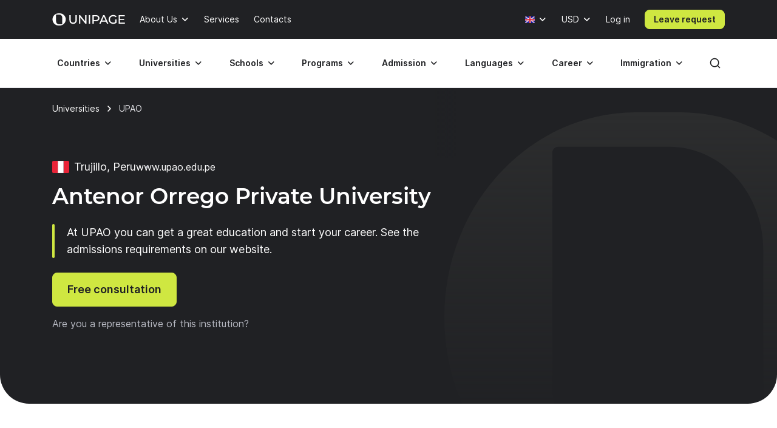

--- FILE ---
content_type: text/html; charset=UTF-8
request_url: https://www.unipage.net/en/4537/antenor_orrego_private_university
body_size: 17998
content:
<!DOCTYPE html>
<html lang="en">
    <head>
    <meta charset="utf-8">
    <meta name="viewport" content="width=device-width, initial-scale=1">
    <title>Antenor Orrego Private University, Trujillo: price of education – UniPage</title>
	<meta property="og:title" content="Antenor Orrego Private University">
<meta property="og:type" content="article">
<meta property="og:url" content="https://www.unipage.net/en/4537/antenor_orrego_private_university">
<meta property="og:site_name" content="UniPage">
<meta property="og:description" content="At UPAO you can get a great education and start your career. See the admissions requirements on our website.">
<meta property="vk:image" content="https://t1.unipage.net/src/og-cover-vk-default.png">
<meta property="og:image" content="https://t1.unipage.net/src/og-cover-tg-default.png">
<meta name="twitter:card" content="summary_large_image">
<meta name="description" content="At UPAO you can get a great education and start your career. See the admissions requirements on our website.">
<meta name="keywords" content="UPAO, tuition fee, admission process, scholarships">
<link href="/favicon.ico" rel="icon" sizes="any">
<link type="image/svg+xml" href="/favicon.svg" rel="icon">
<link href="/apple-touch-icon.png" rel="apple-touch-icon">
<link href="/manifest.json" rel="manifest">
<link href="https://www.unipage.net/en/4537/antenor_orrego_private_university" rel="canonical">
<link href="https://www.unipage.net/en/4537/antenor_orrego_private_university" rel="alternate" hreflang="en">
<link href="https://www.unipage.net/ru/4537/antenor_orrego_private_university" rel="alternate" hreflang="ru">
<link href="/css/index.css?v=1763736244155" rel="stylesheet">
<link href="/css/icons.css?v=1763736252851" rel="stylesheet">
<link href="/css/print.css?v=1763736244156" rel="stylesheet" media="print">
<link href="/css/flags.css?v=1763736252856" rel="stylesheet" media="print" onload="this.media=&quot;all&quot;">
            
<script>
    window.growthbook_config = window.growthbook_config || {};
    window.growthbook_config.attributes = {
        isLoudCtaExperimentAllowed: false,
        isWebinarPromoPopupRendered: false,
        isWebinarPromoBannerRendered: false,
    };

    (function waitForGrowthbookReady() {
        function check() {
            if (window._growthbook && window._growthbook.ready) {
                window.dispatchEvent(new CustomEvent("growthbookReady", {
                    detail: window._growthbook
                }));
            } else {
                requestAnimationFrame(check);
            }
        }

        check();
    })();
</script>

<script async
        id="growthbook-script"
        data-api-host="https://cdn.growthbook.io"
        data-client-key=sdk-lLAGqcQ9WLMCGcMc        src="https://cdn.jsdelivr.net/npm/@growthbook/growthbook/dist/bundles/auto.min.js"
></script>                    
    
<script>(function(w,d,s,l,i){w[l]=w[l]||[];w[l].push({'gtm.start':new Date().getTime(),event:'gtm.js'});var f=d.getElementsByTagName(s)[0],j=d.createElement(s),dl=l!='dataLayer'?'&l='+l:'';j.async=true;j.src= 'https://www.googletagmanager.com/gtm.js?id='+i+dl;f.parentNode.insertBefore(j,f);})(window,document,'script','dataLayer','GTM-KQMGKGT');</script>	<meta name="csrf-param" content="_csrf">
<meta name="csrf-token" content="hE6pnnX_7MM7UzXQIy3NKZBfC-0FlN88Wqh0hEEGjVLOesbfMraBlVQQVp8Qebcc1HJEjk-k5lQx7jjhO3_DCw==">
    <link type="font/woff2" href="/fonts/montserrat/montserrat-semibold.woff2" rel="preload" as="font" crossorigin><link type="font/woff2" href="/fonts/inter/inter-semibold.woff2" rel="preload" as="font" crossorigin><link type="font/woff2" href="/fonts/inter/inter-regular.woff2" rel="preload" as="font" crossorigin>    
<script type="text/javascript" >
    (function(m,e,t,r,i,k,a){m[i]=m[i]||function(){(m[i].a=m[i].a||[]).push(arguments)};m[i].l=1*new Date();k=e.createElement(t),a=e.getElementsByTagName(t)[0],k.async=1,k.src=r,a.parentNode.insertBefore(k,a)})(window, document, "script", "https://mc.yandex.ru/metrika/tag.js", "ym");

    ym(84469840, "init", {
        clickmap:true,
        trackLinks:true,
        accurateTrackBounce:true,
        webvisor:true
    });
</script>    </head>
<body>

<noscript><iframe src="https://www.googletagmanager.com/ns.html?id=GTM-KQMGKGT" height="0" width="0" style="display:none;visibility:hidden"></iframe></noscript>
<div class="header">
    <nav class="header__nav">
        <div class="header__top-bar">
            <div class="header__top-bar-container container">
                
<a class="logo header__logo" href="/en/home" title="Home page" aria-label="Home page"><span class="logo__image" aria-hidden="true"></span></a>                <ul class="header__top-bar-list">
                    
                    
<li class="menu-item menu-item_level_first dropdown" id="about-submenu" data-dropdown="container">
    <button class="menu-item__button button dropdown-toggle"
            id="about"
            type="button"
            aria-haspopup="true"
            data-dropdown="toggle"
            data-ga-event="x_impression x_click"
            data-ga-category="top-nav"
            data-ga-label="about-us">
        About Us    </button>
    <div class="dropdown-menu dropdown-menu_position_left transition-none" data-dropdown="menu">
        
<div class="dropdown-header ">
            <button class="dropdown-header__return-button button button_tertiary button_size_m button_icon button_round"
                type="button"
                aria-label="Return"
                data-dropdown="return">
            <span class="icon icon-arrow-left" aria-hidden="true"></span>
        </button>
    
            <span class="dropdown-header__title" aria-hidden="true">About Us</span>
    
    <button class="dropdown-header__close-button button button_x close-button"
            type="button"
            aria-label="Close"
            data-dropdown="close">
    </button>
</div>
        <div class="dropdown-menu__container">
            <ul class="dropdown-menu__list" aria-labelledby="about">
                                                            <li class="dropdown-list-item dropdown-list-item_size_s">
                            <a href="/en/company" data-ga-event="x_impression x_click" data-ga-category="top-nav" data-ga-label="company">Company</a>                        </li>
                                                                                <li class="dropdown-list-item dropdown-list-item_size_s">
                            <a href="/en/team" data-ga-event="x_impression x_click" data-ga-category="top-nav" data-ga-label="team">Mentors</a>                        </li>
                                                                                <li class="dropdown-list-item dropdown-list-item_size_s">
                            <a href="/en/editorial" data-ga-event="x_impression x_click" data-ga-category="top-nav" data-ga-label="editorial">Editorial</a>                        </li>
                                                                                <li class="dropdown-list-item dropdown-list-item_size_s">
                            <a href="/en/ads" target="_blank" data-ga-event="x_impression x_click" data-ga-category="top-nav" data-ga-label="mediakit">Advertising</a>                        </li>
                                                                                                                    <li class="dropdown-list-item dropdown-list-item_size_s">
                            <a href="/en/join_us" data-ga-event="x_impression x_click" data-ga-category="top-nav" data-ga-label="careers">Jobs</a>                        </li>
                                                                                <li class="dropdown-list-item dropdown-list-item_size_s">
                            <a href="/en/for_agents" data-ga-event="x_impression x_click" data-ga-category="top-nav" data-ga-label="referral">Referral program</a>                        </li>
                                                </ul>
        </div>
    </div>
</li>
                    <li class="menu-item menu-item_level_first">
                        <a class="menu-item__button button"
                           href="/en/services"
                           data-ga-event="x_impression x_click"
                           data-ga-category="top-nav"
                           data-ga-label="services">
                            Services                        </a>
                    </li>

                                            <li class="menu-item menu-item_level_first">
                            <a class="menu-item__button button"
                               href="/en/contacts"
                               data-ga-event="x_impression x_click"
                               data-ga-category="top-nav"
                               data-ga-label="contacts">
                                Contacts                            </a>
                        </li>
                                    </ul>
                <ul class="header__controls" id="localisation-submenu" data-dropdown="container" aria-label="Language and currency">
                    
<li class="header__language menu-item menu-item_level_first dropdown language-menu" id="language-container" data-dropdown="container">
    <button class="header__language-toggle menu-item__button button dropdown-toggle"
            id="language-toggle"
            type="button"
            aria-label="Language"
            aria-haspopup="true"
            data-dropdown="toggle">
        <span class="flag flag-uk"></span>    </button>
    <div class="dropdown-menu dropdown-menu_position_right transition-none" id="language-menu" data-dropdown="menu">
        <span class="dropdown-menu__list-title"
              id="language-menu-list-title"
              aria-hidden="true">
            Language        </span>
        <ul class="dropdown-menu__list header__language-list" id="language-menu-list" aria-labelledby="language-toggle">
                            <li class="dropdown-list-item dropdown-list-item_size_s">
                    <a href="#" class="language-link" data-hreflang=ru>
                        Russian                    </a>
                </li>
                            <li class="dropdown-list-item dropdown-list-item_size_s checked">
                    <a href="#" class="language-link" data-hreflang=en>
                        English                    </a>
                </li>
                    </ul>
    </div>
</li>                    
<li class="header__currency menu-item menu-item_level_first dropdown currency-menu" id="currency-container" data-dropdown="container">
    <button class="menu-item__button button dropdown-toggle"
            id="currency-toggle"
            type="button"
            aria-label="Currency"
            aria-haspopup="true"
            data-dropdown="toggle">
        USD    </button>
    <div class="dropdown-menu dropdown-menu_position_right transition-none" id="currency-menu" data-dropdown="menu">
        
<div class="dropdown-header ">
            <button class="dropdown-header__return-button button button_tertiary button_size_m button_icon button_round"
                type="button"
                aria-label="Return"
                data-dropdown="return">
            <span class="icon icon-arrow-left" aria-hidden="true"></span>
        </button>
    
            <span class="dropdown-header__title" aria-hidden="true">Language and currency</span>
    
    <button class="dropdown-header__close-button button button_x close-button"
            type="button"
            aria-label="Close"
            data-dropdown="close">
    </button>
</div>
        <div class="dropdown-menu__container" id="currency-menu-container">
            <span class="dropdown-menu__list-title" aria-hidden="true">Currency</span>
            <div class="dropdown-menu__search form-control-icon__wrapper">
                <label for="currency-search" class="visually-hidden">Find currency: </label>
                <input class="form-control form-control-icon"
                       id="currency-search"
                       type="text"
                       name="currency-search"
                       aria-label="Find currency"
                       placeholder="Find currency">
            </div>
            <ul class="dropdown-menu__list" aria-labelledby="currency-toggle">
                                    <li class="dropdown-list-item dropdown-list-item_size_s dropdown-list-item_currency checked">
                        <a class="currency-link"
                           href="#"
                           data-currency="USD">
                            <span>USD</span>
                            <span>US dollar</span>
                        </a>
                    </li>
                                    <li class="dropdown-list-item dropdown-list-item_size_s dropdown-list-item_currency">
                        <a class="currency-link"
                           href="#"
                           data-currency="EUR">
                            <span>EUR</span>
                            <span>Euro</span>
                        </a>
                    </li>
                                    <li class="dropdown-list-item dropdown-list-item_size_s dropdown-list-item_currency">
                        <a class="currency-link"
                           href="#"
                           data-currency="RUB">
                            <span>RUB</span>
                            <span>Russian ruble</span>
                        </a>
                    </li>
                                    <li class="dropdown-list-item dropdown-list-item_size_s dropdown-list-item_currency">
                        <a class="currency-link"
                           href="#"
                           data-currency="KZT">
                            <span>KZT</span>
                            <span>Kazakhstani tenge</span>
                        </a>
                    </li>
                                    <li class="dropdown-list-item dropdown-list-item_size_s dropdown-list-item_currency">
                        <a class="currency-link"
                           href="#"
                           data-currency="UAH">
                            <span>UAH</span>
                            <span>Ukrainian hryvnia</span>
                        </a>
                    </li>
                                    <li class="dropdown-list-item dropdown-list-item_size_s dropdown-list-item_currency">
                        <a class="currency-link"
                           href="#"
                           data-currency="UZS">
                            <span>UZS</span>
                            <span>Uzbekistan sum</span>
                        </a>
                    </li>
                                    <li class="dropdown-list-item dropdown-list-item_size_s dropdown-list-item_currency">
                        <a class="currency-link"
                           href="#"
                           data-currency="BYN">
                            <span>BYN</span>
                            <span>Belarusian ruble</span>
                        </a>
                    </li>
                                    <li class="dropdown-list-item dropdown-list-item_size_s dropdown-list-item_currency">
                        <a class="currency-link"
                           href="#"
                           data-currency="KGS">
                            <span>KGS</span>
                            <span>Kyrgystani som</span>
                        </a>
                    </li>
                                    <li class="dropdown-list-item dropdown-list-item_size_s dropdown-list-item_currency">
                        <a class="currency-link"
                           href="#"
                           data-currency="AZN">
                            <span>AZN</span>
                            <span>Azerbaijani manat</span>
                        </a>
                    </li>
                                    <li class="dropdown-list-item dropdown-list-item_size_s dropdown-list-item_currency">
                        <a class="currency-link"
                           href="#"
                           data-currency="TRY">
                            <span>TRY</span>
                            <span>Turkish lira</span>
                        </a>
                    </li>
                                    <li class="dropdown-list-item dropdown-list-item_size_s dropdown-list-item_currency">
                        <a class="currency-link"
                           href="#"
                           data-currency="TMT">
                            <span>TMT</span>
                            <span>Turkmenistani manat</span>
                        </a>
                    </li>
                                    <li class="dropdown-list-item dropdown-list-item_size_s dropdown-list-item_currency">
                        <a class="currency-link"
                           href="#"
                           data-currency="PLN">
                            <span>PLN</span>
                            <span>Polish zloty</span>
                        </a>
                    </li>
                                    <li class="dropdown-list-item dropdown-list-item_size_s dropdown-list-item_currency">
                        <a class="currency-link"
                           href="#"
                           data-currency="GEL">
                            <span>GEL</span>
                            <span>Georgian lari</span>
                        </a>
                    </li>
                                    <li class="dropdown-list-item dropdown-list-item_size_s dropdown-list-item_currency">
                        <a class="currency-link"
                           href="#"
                           data-currency="GBP">
                            <span>GBP</span>
                            <span>Pound sterling</span>
                        </a>
                    </li>
                                    <li class="dropdown-list-item dropdown-list-item_size_s dropdown-list-item_currency">
                        <a class="currency-link"
                           href="#"
                           data-currency="NGN">
                            <span>NGN</span>
                            <span>Nigerian naira</span>
                        </a>
                    </li>
                                    <li class="dropdown-list-item dropdown-list-item_size_s dropdown-list-item_currency">
                        <a class="currency-link"
                           href="#"
                           data-currency="INR">
                            <span>INR</span>
                            <span>Indian rupee</span>
                        </a>
                    </li>
                                    <li class="dropdown-list-item dropdown-list-item_size_s dropdown-list-item_currency">
                        <a class="currency-link"
                           href="#"
                           data-currency="ILS">
                            <span>ILS</span>
                            <span>Israeli shekel</span>
                        </a>
                    </li>
                                    <li class="dropdown-list-item dropdown-list-item_size_s dropdown-list-item_currency">
                        <a class="currency-link"
                           href="#"
                           data-currency="MDL">
                            <span>MDL</span>
                            <span>Moldovan leu</span>
                        </a>
                    </li>
                                    <li class="dropdown-list-item dropdown-list-item_size_s dropdown-list-item_currency">
                        <a class="currency-link"
                           href="#"
                           data-currency="AMD">
                            <span>AMD</span>
                            <span>Armenian dram</span>
                        </a>
                    </li>
                                    <li class="dropdown-list-item dropdown-list-item_size_s dropdown-list-item_currency">
                        <a class="currency-link"
                           href="#"
                           data-currency="LVL">
                            <span>LVL</span>
                            <span>Latvian lats</span>
                        </a>
                    </li>
                                    <li class="dropdown-list-item dropdown-list-item_size_s dropdown-list-item_currency">
                        <a class="currency-link"
                           href="#"
                           data-currency="PHP">
                            <span>PHP</span>
                            <span>Philippine peso</span>
                        </a>
                    </li>
                                    <li class="dropdown-list-item dropdown-list-item_size_s dropdown-list-item_currency">
                        <a class="currency-link"
                           href="#"
                           data-currency="TJS">
                            <span>TJS</span>
                            <span>Tajikistani somoni</span>
                        </a>
                    </li>
                                    <li class="dropdown-list-item dropdown-list-item_size_s dropdown-list-item_currency">
                        <a class="currency-link"
                           href="#"
                           data-currency="PKR">
                            <span>PKR</span>
                            <span>Pakistani rupee</span>
                        </a>
                    </li>
                                    <li class="dropdown-list-item dropdown-list-item_size_s dropdown-list-item_currency">
                        <a class="currency-link"
                           href="#"
                           data-currency="AUD">
                            <span>AUD</span>
                            <span>Australian dollar</span>
                        </a>
                    </li>
                                    <li class="dropdown-list-item dropdown-list-item_size_s dropdown-list-item_currency">
                        <a class="currency-link"
                           href="#"
                           data-currency="CAD">
                            <span>CAD</span>
                            <span>Canadian dollar</span>
                        </a>
                    </li>
                                    <li class="dropdown-list-item dropdown-list-item_size_s dropdown-list-item_currency">
                        <a class="currency-link"
                           href="#"
                           data-currency="CHF">
                            <span>CHF</span>
                            <span>Swiss franc</span>
                        </a>
                    </li>
                                    <li class="dropdown-list-item dropdown-list-item_size_s dropdown-list-item_currency">
                        <a class="currency-link"
                           href="#"
                           data-currency="CNY">
                            <span>CNY</span>
                            <span>Yuan renminbi</span>
                        </a>
                    </li>
                                    <li class="dropdown-list-item dropdown-list-item_size_s dropdown-list-item_currency">
                        <a class="currency-link"
                           href="#"
                           data-currency="JPY">
                            <span>JPY</span>
                            <span>Japanese yen</span>
                        </a>
                    </li>
                                    <li class="dropdown-list-item dropdown-list-item_size_s dropdown-list-item_currency">
                        <a class="currency-link"
                           href="#"
                           data-currency="RSD">
                            <span>RSD</span>
                            <span>Serbian dinar</span>
                        </a>
                    </li>
                            </ul>
        </div>
    </div>
</li>                </ul>

                

                
    <div class="menu-item menu-item_level_first header__user-login">
        <a class="menu-item__button button" href="/en/user/login">Log in</a>
    </div>

                                    <a class="header__cta-button button button_primary button_size_s button_inverted request-button" href="/en/request/create" data-desktop-button-type="primary" data-tablet-button-type="primary" data-ga-category="button_cta_nav" data-ga-event="x_impression x_click" data-ga-label="Leave request">Leave request</a>                
                <button class="header__burger-button button button_inverted button_tertiary button_size_m button_icon" type="button" aria-label="Меню" aria-haspopup="true">
                    <span class="icon icon-menu" aria-hidden="true"></span>
                </button>
                <div class="dropdown-backdrop transition-none"></div>
            </div>
        </div>
        <div class="header__menu transition-none" id="header-menu" data-dropdown="menu">
            
<div class="dropdown-header header__menu-header dropdown">
    
    
    <button class="dropdown-header__close-button button button_x close-button"
            type="button"
            aria-label="Close"
            data-dropdown="close">
    </button>
</div>
            <div class="header__menu-search">
		        <div id="search-submenu" class="menu-item menu-item_level_second dropdown" data-dropdown="container"><button type="button" id="search" class="menu-search__toggle-button menu-item__button button dropdown-toggle" aria-haspopup="true" data-dropdown="toggle" data-ga-event="x_impression x_click" data-ga-category="top-nav-submenu" data-ga-label="search">Search</button><div class="dropdown-menu dropdown-submenu transition-none dropdown-menu_position_left" data-dropdown="menu">
<div class="dropdown-header ">
            <button class="dropdown-header__return-button button button_tertiary button_size_m button_icon button_round"
                type="button"
                aria-label="Return"
                data-dropdown="return">
            <span class="icon icon-arrow-left" aria-hidden="true"></span>
        </button>
    
            <span class="dropdown-header__title" aria-hidden="true">Search</span>
    
    <button class="dropdown-header__close-button button button_x close-button"
            type="button"
            aria-label="Close"
            data-dropdown="close">
    </button>
</div><div class="dropdown-menu__container dropdown-submenu__container dropdown-submenu__container_but_tertiary" aria-labelledby="search">
<div class="global-search hidden-desktop">
	<select id="mobile-global-search-input" class="global-search__input hidden-desktop" name="search-query" data-type="select" autocomplete="off" placeholder="Search" data-remote="/api/search/all" data-clear-cache-after-request="true" data-no-close="true" data-client-search-by="q" data-load-throttle="1000" data-on-change="value =&gt; {this.element.tomselect.clear(); window.location.href = value}" data-on-initialize="() =&gt; {
			    this.element.tomselect.dropdown.prepend(document.querySelector(&quot;.global-search__scope-mobile&quot;));
                this.element.tomselect.control.append(document.querySelector(&quot;#global-search-actions-mobile&quot;));
            }" data-dependencies="{&quot;scope&quot;:&quot;input[name=\&quot;mobile-search-scope\&quot;]&quot;}" data-item-render="inject" data-option-render="inject" data-no-results-text="No results found for " data-add-option-text="Add "></select>
    <div class="global-search__actions" id="global-search-actions-mobile">
        <button class="button button_tertiary global-search__clear-button" id="global-search-clear-mobile"><span class="icon icon-x"></span></button>
    </div>

    <div class="global-search__scope-mobile" data-scroll-area>
		<label class="form-radio form-radio_inline active"><input type="radio" name="mobile-search-scope" value="all" checked><span>All</span></label>
		<label class="form-radio form-radio_inline"><input type="radio" name="mobile-search-scope" value="page"><span>Article</span></label>
		<label class="form-radio form-radio_inline"><input type="radio" name="mobile-search-scope" value="university"><span>University</span></label>    </div>
</div>
</div></div></div>            </div>

            <div class="header__menu-container container">
                
<div class="global-search">
    <div class="global-search__panel hidden-mobile container hidden">
        <select id="global-search-input" class="global-search__input hidden-mobile" name="search-query" required data-type="select" autocomplete="off" data-remote="/api/search/all" data-clear-cache-after-request="true" data-no-close="true" data-client-search-by="q" data-load-throttle="1000" data-on-change="value =&gt; {this.element.tomselect.clear(); window.location.href = value}" data-on-initialize="() =&gt; {this.element.tomselect.control.append(document.querySelector(&quot;#global-search-actions&quot;))}" data-dependencies="{&quot;scope&quot;:&quot;#global-search-scope&quot;}" data-item-render="inject" data-option-render="inject" data-no-results-text="No results found for " data-add-option-text="Add "></select>
        <div class="global-search__actions" id="global-search-actions">
            <button class="button button_tertiary global-search__clear-button" id="global-search-clear"><span class="icon icon-x"></span></button>

            <select id="global-search-scope" class="form-control global-search__scope hidden-mobile" name="scope" data-type="select" autocomplete="off" data-noinput data-on-change="value =&gt; {const search = document.querySelector(&quot;#global-search-input&quot;)[&quot;internalTomSelect&quot;]; const query = search.lastQuery; search.clearOptions(); search.load(query); search.refreshOptions(null)}" data-no-results-text="No results found for " data-add-option-text="Add "><option value="all" selected>All</option><option value="page">Article</option><option value="university">University</option></select>        </div>

        <button class="global-search__close-button button button_x close-button"
                type="button"
                aria-label="Close search">
        </button>
    </div>
</div>

                <ul class="header__menu-list">
                                            <li id="countries-submenu" class="menu-item menu-item_level_second dropdown" data-dropdown="container"><button type="button" id="countries" class="menu-item__button button dropdown-toggle" aria-haspopup="true" data-dropdown="toggle" data-ga-event="x_impression x_click" data-ga-category="top-nav-submenu" data-ga-label="countries">Countries</button><div class="dropdown-menu dropdown-submenu transition-none dropdown-menu_position_left" data-dropdown="menu">
<div class="dropdown-header ">
            <button class="dropdown-header__return-button button button_tertiary button_size_m button_icon button_round"
                type="button"
                aria-label="Return"
                data-dropdown="return">
            <span class="icon icon-arrow-left" aria-hidden="true"></span>
        </button>
    
            <span class="dropdown-header__title" aria-hidden="true">Countries</span>
    
    <button class="dropdown-header__close-button button button_x close-button"
            type="button"
            aria-label="Close"
            data-dropdown="close">
    </button>
</div><ul class="dropdown-menu__container dropdown-submenu__container dropdown-submenu__container_but_secondary" aria-labelledby="countries"><li class="dropdown-submenu__primary"><h2 id="countries-english-speaking" class="dropdown-menu__list-title">English-speaking</h2><ul class="dropdown-menu__list" aria-labelledby="countries-english-speaking">
<li class="dropdown-list-item dropdown-list-item_size_s"><a href="/en/study_usa" data-ga-event="x_impression x_click" data-ga-category="top-nav-submenu" data-ga-label="countries_usa"><span class="flag flag-us" aria-hidden="true"></span><span>USA</span></a></li>
<li class="dropdown-list-item dropdown-list-item_size_s"><a href="/en/study_uk" data-ga-event="x_impression x_click" data-ga-category="top-nav-submenu" data-ga-label="countries_united-kingdom"><span class="flag flag-uk" aria-hidden="true"></span><span>United Kingdom</span></a></li>
<li class="dropdown-list-item dropdown-list-item_size_s"><a href="/en/study_australia" data-ga-event="x_impression x_click" data-ga-category="top-nav-submenu" data-ga-label="countries_australia"><span class="flag flag-au" aria-hidden="true"></span><span>Australia</span></a></li>
<li class="dropdown-list-item dropdown-list-item_size_s"><a href="/en/study_canada" data-ga-event="x_impression x_click" data-ga-category="top-nav-submenu" data-ga-label="countries_canada"><span class="flag flag-ca" aria-hidden="true"></span><span>Canada</span></a></li>
<li class="dropdown-list-item dropdown-list-item_size_s"><a href="/en/study_ireland" data-ga-event="x_impression x_click" data-ga-category="top-nav-submenu" data-ga-label="countries_ireland"><span class="flag flag-ie" aria-hidden="true"></span><span>Ireland</span></a></li>
</ul><h2 id="countries-europe" class="dropdown-menu__list-title">Europe</h2><ul class="dropdown-menu__list" aria-labelledby="countries-europe">
<li class="dropdown-list-item dropdown-list-item_size_s"><a href="/en/study_germany" data-ga-event="x_impression x_click" data-ga-category="top-nav-submenu" data-ga-label="countries_germany"><span class="flag flag-de" aria-hidden="true"></span><span>Germany</span></a></li>
<li class="dropdown-list-item dropdown-list-item_size_s"><a href="/en/study_france" data-ga-event="x_impression x_click" data-ga-category="top-nav-submenu" data-ga-label="countries_france"><span class="flag flag-fr" aria-hidden="true"></span><span>France</span></a></li>
<li class="dropdown-list-item dropdown-list-item_size_s"><a href="/en/study_netherlands" data-ga-event="x_impression x_click" data-ga-category="top-nav-submenu" data-ga-label="countries_netherlands"><span class="flag flag-nl" aria-hidden="true"></span><span>Netherlands</span></a></li>
<li class="dropdown-list-item dropdown-list-item_size_s"><a href="/en/study_spain" data-ga-event="x_impression x_click" data-ga-category="top-nav-submenu" data-ga-label="countries_spain"><span class="flag flag-es" aria-hidden="true"></span><span>Spain</span></a></li>
<li class="dropdown-list-item dropdown-list-item_size_s"><a href="/en/study_italy" data-ga-event="x_impression x_click" data-ga-category="top-nav-submenu" data-ga-label="countries_italy"><span class="flag flag-it" aria-hidden="true"></span><span>Italy</span></a></li>
</ul><h2 id="countries-asia" class="dropdown-menu__list-title">Asia</h2><ul class="dropdown-menu__list" aria-labelledby="countries-asia">
<li class="dropdown-list-item dropdown-list-item_size_s"><a href="/en/study_china" data-ga-event="x_impression x_click" data-ga-category="top-nav-submenu" data-ga-label="countries_china"><span class="flag flag-cn" aria-hidden="true"></span><span>China</span></a></li>
<li class="dropdown-list-item dropdown-list-item_size_s"><a href="/en/study_japan" data-ga-event="x_impression x_click" data-ga-category="top-nav-submenu" data-ga-label="countries_japan"><span class="flag flag-jp" aria-hidden="true"></span><span>Japan</span></a></li>
<li class="dropdown-list-item dropdown-list-item_size_s"><a href="/en/study_south_korea" data-ga-event="x_impression x_click" data-ga-category="top-nav-submenu" data-ga-label="countries_south-korea"><span class="flag flag-kr" aria-hidden="true"></span><span>South Korea</span></a></li>
<li class="dropdown-list-item dropdown-list-item_size_s"><a href="/en/study_turkey" data-ga-event="x_impression x_click" data-ga-category="top-nav-submenu" data-ga-label="countries_turkey"><span class="flag flag-tr" aria-hidden="true"></span><span>Turkey</span></a></li>

<li class="dropdown-list-item dropdown-list-item_size_s"><a href="/en/study_singapore" data-ga-event="x_impression x_click" data-ga-category="top-nav-submenu" data-ga-label="countries_singapore"><span class="flag flag-sg" aria-hidden="true"></span><span>Singapore</span></a></li>
</ul></li><li class="dropdown-submenu__tertiary"><ul class="dropdown-menu__list">
<li><a class="button button_tertiary button_size_s" href="/en/study_countries" data-desktop-button-type="tertiary" data-ga-event="x_impression x_click" data-ga-category="top-nav-submenu" data-ga-label="countries_all-countries" data-tablet-button-type="primary"><span>All countries</span><span class="icon icon-arrow-right hidden-mobile hidden-tablet" aria-hidden="true"></span></a></li>
</ul></li></ul></div></li>                                            <li id="universities-submenu" class="menu-item menu-item_level_second dropdown" data-dropdown="container"><button type="button" id="universities" class="menu-item__button button dropdown-toggle" aria-haspopup="true" data-dropdown="toggle" data-ga-event="x_impression x_click" data-ga-category="top-nav-submenu" data-ga-label="universities">Universities</button><div class="dropdown-menu dropdown-submenu transition-none dropdown-menu_position_left" data-dropdown="menu">
<div class="dropdown-header ">
            <button class="dropdown-header__return-button button button_tertiary button_size_m button_icon button_round"
                type="button"
                aria-label="Return"
                data-dropdown="return">
            <span class="icon icon-arrow-left" aria-hidden="true"></span>
        </button>
    
            <span class="dropdown-header__title" aria-hidden="true">Universities</span>
    
    <button class="dropdown-header__close-button button button_x close-button"
            type="button"
            aria-label="Close"
            data-dropdown="close">
    </button>
</div><ul class="dropdown-menu__container dropdown-submenu__container" aria-labelledby="universities"><li class="dropdown-submenu__primary"><h2 id="universities-popular-destinations" class="dropdown-menu__list-title">Popular destinations</h2><ul class="dropdown-menu__list" aria-labelledby="universities-popular-destinations">
<li class="dropdown-list-item dropdown-list-item_size_s"><a href="/en/universities_usa" data-ga-event="x_impression x_click" data-ga-category="top-nav-submenu" data-ga-label="universities_usa"><span class="flag flag-us" aria-hidden="true"></span><span>USA</span></a></li>
<li class="dropdown-list-item dropdown-list-item_size_s"><a href="/en/universities_uk" data-ga-event="x_impression x_click" data-ga-category="top-nav-submenu" data-ga-label="universities_united-kingdom"><span class="flag flag-uk" aria-hidden="true"></span><span>United Kingdom</span></a></li>
<li class="dropdown-list-item dropdown-list-item_size_s"><a href="/en/universities_germany" data-ga-event="x_impression x_click" data-ga-category="top-nav-submenu" data-ga-label="universities_germany"><span class="flag flag-de" aria-hidden="true"></span><span>Germany</span></a></li>
<li class="dropdown-list-item dropdown-list-item_size_s"><a href="/en/universities_netherlands" data-ga-event="x_impression x_click" data-ga-category="top-nav-submenu" data-ga-label="universities_the-netherlands"><span class="flag flag-nl" aria-hidden="true"></span><span>Netherlands</span></a></li>
<li class="dropdown-list-item dropdown-list-item_size_s"><a href="/en/universities_canada" data-ga-event="x_impression x_click" data-ga-category="top-nav-submenu" data-ga-label="universities_canada"><span class="flag flag-ca" aria-hidden="true"></span><span>Canada</span></a></li>
</ul></li><li class="dropdown-submenu__secondary"><ul class="dropdown-menu__list">
<li class="dropdown-list-item dropdown-list-item_size_s dropdown-list-item_filled"><a href="/en/universities_ranking" data-ga-event="x_impression x_click" data-ga-category="top-nav-submenu" data-ga-label="universities_best-universities"><span>Best universities</span></a></li>
<li class="dropdown-list-item dropdown-list-item_size_s dropdown-list-item_filled"><a href="/en/universities_free" data-ga-event="x_impression x_click" data-ga-category="top-nav-submenu" data-ga-label="universities_free-universities-abroad"><span>Free universities abroad</span></a></li>
<li class="dropdown-list-item dropdown-list-item_size_s dropdown-list-item_filled"><a href="/en/universities_europe_affordable" data-ga-event="x_impression x_click" data-ga-category="top-nav-submenu" data-ga-label="universities_affordable-universities-in-europe"><span>Affordable universities in Europe </span></a></li>
<li class="dropdown-list-item dropdown-list-item_size_s dropdown-list-item_filled"><a href="/en/colleges_community_usa" data-ga-event="x_impression x_click" data-ga-category="top-nav-submenu" data-ga-label="universities_community-colleges"><span>Community colleges</span></a></li>
<li class="dropdown-list-item dropdown-list-item_size_s dropdown-list-item_filled"><a href="/en/rankings" data-ga-event="x_impression x_click" data-ga-category="top-nav-submenu" data-ga-label="universities_world-university-rankings"><span>World university rankings</span></a></li>
</ul></li><li class="dropdown-submenu__tertiary"><ul class="dropdown-menu__list">
<li><a class="button button_tertiary button_size_s" href="/en/universities_countries" data-desktop-button-type="tertiary" data-ga-event="x_impression x_click" data-ga-category="top-nav-submenu" data-ga-label="universities_all-countries" data-tablet-button-type="primary"><span>All countries</span><span class="icon icon-arrow-right hidden-mobile hidden-tablet" aria-hidden="true"></span></a></li>
<li><a class="button button_tertiary button_size_s" href="/en/universities" data-desktop-button-type="tertiary" data-ga-event="x_impression x_click" data-ga-category="top-nav-submenu" data-ga-label="universities_universities-search" data-tablet-button-type="secondary" data-desktop-button-text="Universities search" data-tablet-button-text="Universities search"><span>Universities search</span><span class="icon icon-arrow-right hidden-mobile hidden-tablet" aria-hidden="true"></span></a></li>
</ul></li></ul></div></li>                                            <li id="schools-submenu" class="menu-item menu-item_level_second dropdown" data-dropdown="container"><button type="button" id="schools" class="menu-item__button button dropdown-toggle" aria-haspopup="true" data-dropdown="toggle" data-ga-event="x_impression x_click" data-ga-category="top-nav-submenu" data-ga-label="schools">Schools</button><div class="dropdown-menu dropdown-submenu transition-none dropdown-menu_position_left" data-dropdown="menu">
<div class="dropdown-header ">
            <button class="dropdown-header__return-button button button_tertiary button_size_m button_icon button_round"
                type="button"
                aria-label="Return"
                data-dropdown="return">
            <span class="icon icon-arrow-left" aria-hidden="true"></span>
        </button>
    
            <span class="dropdown-header__title" aria-hidden="true">Schools</span>
    
    <button class="dropdown-header__close-button button button_x close-button"
            type="button"
            aria-label="Close"
            data-dropdown="close">
    </button>
</div><ul class="dropdown-menu__container dropdown-submenu__container" aria-labelledby="schools"><li class="dropdown-submenu__primary"><h2 id="schools-popular-destinations" class="dropdown-menu__list-title">Popular destinations</h2><ul class="dropdown-menu__list" aria-labelledby="schools-popular-destinations">
<li class="dropdown-list-item dropdown-list-item_size_s"><a href="/en/schools_usa" data-ga-event="x_impression x_click" data-ga-category="top-nav-submenu" data-ga-label="schools_usa"><span class="flag flag-us" aria-hidden="true"></span><span>USA</span></a></li>
<li class="dropdown-list-item dropdown-list-item_size_s"><a href="/en/secondary_education_uk" data-ga-event="x_impression x_click" data-ga-category="top-nav-submenu" data-ga-label="schools_united-kingdom"><span class="flag flag-uk" aria-hidden="true"></span><span>United Kingdom</span></a></li>



<li class="dropdown-list-item dropdown-list-item_size_s"><a href="/en/schools_china" data-ga-event="x_impression x_click" data-ga-category="top-nav-submenu" data-ga-label="schools_china"><span class="flag flag-cn" aria-hidden="true"></span><span>China</span></a></li>
<li class="dropdown-list-item dropdown-list-item_size_s"><a href="/en/schools_estonia" data-ga-event="x_impression x_click" data-ga-category="top-nav-submenu" data-ga-label="schools_estonia"><span class="flag flag-ee" aria-hidden="true"></span><span>Estonia</span></a></li>
<li class="dropdown-list-item dropdown-list-item_size_s"><a href="/en/schools_malaysia" data-ga-event="x_impression x_click" data-ga-category="top-nav-submenu" data-ga-label="schools_malaysia"><span class="flag flag-my" aria-hidden="true"></span><span>Malaysia</span></a></li>
</ul></li><li class="dropdown-submenu__secondary"><ul class="dropdown-menu__list">
<li class="dropdown-list-item dropdown-list-item_size_s dropdown-list-item_filled"><a href="/en/programs_a_level_uk" data-ga-event="x_impression x_click" data-ga-category="top-nav-submenu" data-ga-label="schools_a-level"><span>A-level</span></a></li>
<li class="dropdown-list-item dropdown-list-item_size_s dropdown-list-item_filled"><a href="/en/programs_foundation" data-ga-event="x_impression x_click" data-ga-category="top-nav-submenu" data-ga-label="schools_foundation"><span>Foundation</span></a></li>
<li class="dropdown-list-item dropdown-list-item_size_s dropdown-list-item_filled"><a href="/en/advanced_placement" data-ga-event="x_impression x_click" data-ga-category="top-nav-submenu" data-ga-label="schools_advanced-placement-(ap)"><span>Advanced Placement (AP)</span></a></li>

</ul></li><li class="dropdown-submenu__tertiary"><ul class="dropdown-menu__list">
<li><a class="button button_tertiary button_size_s" href="/en/secondary_education_countries" data-desktop-button-type="tertiary" data-ga-event="x_impression x_click" data-ga-category="top-nav-submenu" data-ga-label="schools_all-countries" data-tablet-button-type="primary"><span>All countries</span><span class="icon icon-arrow-right hidden-mobile hidden-tablet" aria-hidden="true"></span></a></li>
<li><a class="button button_tertiary button_size_s" href="/en/secondary_schools" data-desktop-button-type="tertiary" data-ga-event="x_impression x_click" data-ga-category="top-nav-submenu" data-ga-label="schools_schools-search" data-tablet-button-type="secondary"><span>Schools search</span><span class="icon icon-arrow-right hidden-mobile hidden-tablet" aria-hidden="true"></span></a></li>
</ul></li></ul></div></li>                                            <li id="programs-submenu" class="menu-item menu-item_level_second dropdown" data-dropdown="container"><button type="button" id="programs" class="menu-item__button button dropdown-toggle" aria-haspopup="true" data-dropdown="toggle" data-ga-event="x_impression x_click" data-ga-category="top-nav-submenu" data-ga-label="programs">Programs</button><div class="dropdown-menu dropdown-submenu transition-none dropdown-menu_position_left" data-dropdown="menu">
<div class="dropdown-header ">
            <button class="dropdown-header__return-button button button_tertiary button_size_m button_icon button_round"
                type="button"
                aria-label="Return"
                data-dropdown="return">
            <span class="icon icon-arrow-left" aria-hidden="true"></span>
        </button>
    
            <span class="dropdown-header__title" aria-hidden="true">Programs</span>
    
    <button class="dropdown-header__close-button button button_x close-button"
            type="button"
            aria-label="Close"
            data-dropdown="close">
    </button>
</div><ul class="dropdown-menu__container dropdown-submenu__container" aria-labelledby="programs"><li class="dropdown-submenu__primary"><ul class="dropdown-menu__list">
<li class="dropdown-list-item dropdown-list-item_size_s"><a href="/en/higher_education_countries" data-ga-event="x_impression x_click" data-ga-category="top-nav-submenu" data-ga-label="programs_higher-education"><span>Higher education</span></a></li>
<li class="dropdown-list-item dropdown-list-item_size_s"><a href="/en/bachelor_countries" data-ga-event="x_impression x_click" data-ga-category="top-nav-submenu" data-ga-label="programs_bachelor’s-degree"><span>Bachelor’s degree</span></a></li>
<li class="dropdown-list-item dropdown-list-item_size_s"><a href="/en/master_countries" data-ga-event="x_impression x_click" data-ga-category="top-nav-submenu" data-ga-label="programs_master’s-degree"><span>Master’s degree</span></a></li>
<li class="dropdown-list-item dropdown-list-item_size_s"><a href="/en/programs_mba" data-ga-event="x_impression x_click" data-ga-category="top-nav-submenu" data-ga-label="programs_мва"><span>МВА</span></a></li>
<li class="dropdown-list-item dropdown-list-item_size_s"><a href="/en/degree_phd" data-ga-event="x_impression x_click" data-ga-category="top-nav-submenu" data-ga-label="programs_doctorate-degree-(phd)"><span>Doctorate degree (PhD)</span></a></li>
</ul></li><li class="dropdown-submenu__secondary"><ul class="dropdown-menu__list">
<li class="dropdown-list-item dropdown-list-item_size_s dropdown-list-item_filled"><a href="/en/secondary_education_countries" data-ga-event="x_impression x_click" data-ga-category="top-nav-submenu" data-ga-label="programs_secondary-education"><span>Secondary education</span></a></li>
<li class="dropdown-list-item dropdown-list-item_size_s dropdown-list-item_filled"><a href="/en/preparation_countries" data-ga-event="x_impression x_click" data-ga-category="top-nav-submenu" data-ga-label="programs_preparatory-programs"><span>Preparatory programs</span></a></li>
<li class="dropdown-list-item dropdown-list-item_size_s dropdown-list-item_filled"><a href="/en/education_online" data-ga-event="x_impression x_click" data-ga-category="top-nav-submenu" data-ga-label="programs_online-education"><span>Online Education</span></a></li>
<li class="dropdown-list-item dropdown-list-item_size_s dropdown-list-item_filled"><a href="/en/professions" data-ga-event="x_impression x_click" data-ga-category="top-nav-submenu" data-ga-label="programs_professional-education"><span>Professional education </span></a></li>
<li class="dropdown-list-item dropdown-list-item_size_s dropdown-list-item_filled"><a href="/en/programs_summer" data-ga-event="x_impression x_click" data-ga-category="top-nav-submenu" data-ga-label="programs_summer-schools-abroad"><span>Summer schools abroad</span></a></li>
</ul></li><li class="dropdown-submenu__tertiary"><ul class="dropdown-menu__list">
<li><a class="button button_tertiary button_size_s" href="/en/programs" data-desktop-button-type="tertiary" data-ga-event="x_impression x_click" data-ga-category="top-nav-submenu" data-ga-label="programs_academic-programs-search" data-tablet-button-type="primary" data-desktop-button-text="Academic programs search" data-tablet-button-text="Program search"><span>Academic programs search</span><span class="icon icon-arrow-right hidden-mobile hidden-tablet" aria-hidden="true"></span></a></li>
</ul></li></ul></div></li>                                            <li id="admission-submenu" class="menu-item menu-item_level_second dropdown" data-dropdown="container"><button type="button" id="admission" class="menu-item__button button dropdown-toggle" aria-haspopup="true" data-dropdown="toggle" data-ga-event="x_impression x_click" data-ga-category="top-nav-submenu" data-ga-label="admission">Admission</button><div class="dropdown-menu dropdown-submenu transition-none dropdown-menu_position_center" data-dropdown="menu">
<div class="dropdown-header ">
            <button class="dropdown-header__return-button button button_tertiary button_size_m button_icon button_round"
                type="button"
                aria-label="Return"
                data-dropdown="return">
            <span class="icon icon-arrow-left" aria-hidden="true"></span>
        </button>
    
            <span class="dropdown-header__title" aria-hidden="true">Admission</span>
    
    <button class="dropdown-header__close-button button button_x close-button"
            type="button"
            aria-label="Close"
            data-dropdown="close">
    </button>
</div><ul class="dropdown-menu__container dropdown-submenu__container dropdown-submenu__container_but_tertiary" aria-labelledby="admission"><li class="dropdown-submenu__primary"><h2 id="admission-popular-destinations" class="dropdown-menu__list-title">Popular destinations</h2><ul class="dropdown-menu__list" aria-labelledby="admission-popular-destinations">
<li class="dropdown-list-item dropdown-list-item_size_s"><a href="/en/admission_usa" data-ga-event="x_impression x_click" data-ga-category="top-nav-submenu" data-ga-label="admission_usa"><span class="flag flag-us" aria-hidden="true"></span><span>USA</span></a></li>
<li class="dropdown-list-item dropdown-list-item_size_s"><a href="/en/admission_uk" data-ga-event="x_impression x_click" data-ga-category="top-nav-submenu" data-ga-label="admission_united-kingdom"><span class="flag flag-uk" aria-hidden="true"></span><span>United Kingdom</span></a></li>
<li class="dropdown-list-item dropdown-list-item_size_s"><a href="/en/admission_germany" data-ga-event="x_impression x_click" data-ga-category="top-nav-submenu" data-ga-label="admission_germany"><span class="flag flag-de" aria-hidden="true"></span><span>Germany</span></a></li>
<li class="dropdown-list-item dropdown-list-item_size_s"><a href="/en/admission_netherlands" data-ga-event="x_impression x_click" data-ga-category="top-nav-submenu" data-ga-label="admission_the-netherlands"><span class="flag flag-nl" aria-hidden="true"></span><span>Netherlands</span></a></li>
<li class="dropdown-list-item dropdown-list-item_size_s"><a href="/en/admission_canada" data-ga-event="x_impression x_click" data-ga-category="top-nav-submenu" data-ga-label="admission_canada"><span class="flag flag-ca" aria-hidden="true"></span><span>Canada</span></a></li>
<li class="dropdown-list-item dropdown-list-item_size_s"><a href="/en/admission_countries" data-ga-event="x_impression x_click" data-ga-category="top-nav-submenu" data-ga-label="admission_other-countries"><span>Other countries</span></a></li>
</ul><h2 id="admission-exams" class="dropdown-menu__list-title">Exams</h2><ul class="dropdown-menu__list" aria-labelledby="admission-exams">
<li class="dropdown-list-item dropdown-list-item_size_s"><a href="/en/exam_ielts" data-ga-event="x_impression x_click" data-ga-category="top-nav-submenu" data-ga-label="admission_ielts"><span>IELTS</span></a></li>
<li class="dropdown-list-item dropdown-list-item_size_s"><a href="/en/exam_toefl" data-ga-event="x_impression x_click" data-ga-category="top-nav-submenu" data-ga-label="admission_toefl"><span>TOEFL</span></a></li>
<li class="dropdown-list-item dropdown-list-item_size_s"><a href="/en/exams" data-ga-event="x_impression x_click" data-ga-category="top-nav-submenu" data-ga-label="admission_other-exams"><span>Other exams</span></a></li>
</ul><h2 id="admission-documents" class="dropdown-menu__list-title">Documents</h2><ul class="dropdown-menu__list" aria-labelledby="admission-documents">
<li class="dropdown-list-item dropdown-list-item_size_s"><a href="/en/letter_recommendation" data-ga-event="x_impression x_click" data-ga-category="top-nav-submenu" data-ga-label="admission_recommendation-letter"><span>Recommendation letter</span></a></li>
<li class="dropdown-list-item dropdown-list-item_size_s"><a href="/en/letter_motivation" data-ga-event="x_impression x_click" data-ga-category="top-nav-submenu" data-ga-label="admission_motivation-letter"><span>Motivation letter</span></a></li>
<li class="dropdown-list-item dropdown-list-item_size_s"><a href="/en/documents" data-ga-event="x_impression x_click" data-ga-category="top-nav-submenu" data-ga-label="admission_other-documents"><span>Other documents</span></a></li>
</ul></li><li class="dropdown-submenu__secondary"><ul class="dropdown-menu__list">
<li class="dropdown-list-item dropdown-list-item_size_s dropdown-list-item_filled"><a href="/en/preparation_countries" data-ga-event="x_impression x_click" data-ga-category="top-nav-submenu" data-ga-label="admission_preparatory-programs"><span>Preparatory programs</span></a></li>

<li class="dropdown-list-item dropdown-list-item_size_s dropdown-list-item_filled"><a href="/en/scholarships_countries" data-ga-event="x_impression x_click" data-ga-category="top-nav-submenu" data-ga-label="admission_scholarships"><span>Scholarships</span></a></li>


<li class="dropdown-list-item dropdown-list-item_size_s dropdown-list-item_filled"><a href="/en/student_life_countries" data-ga-event="x_impression x_click" data-ga-category="top-nav-submenu" data-ga-label="admission_student-life"><span>Student life </span></a></li>
</ul></li></ul></div></li>                                            <li id="languages-submenu" class="menu-item menu-item_level_second dropdown" data-dropdown="container"><button type="button" id="languages" class="menu-item__button button dropdown-toggle" aria-haspopup="true" data-dropdown="toggle" data-ga-event="x_impression x_click" data-ga-category="top-nav-submenu" data-ga-label="languages">Languages</button><div class="dropdown-menu dropdown-submenu transition-none dropdown-menu_position_center" data-dropdown="menu">
<div class="dropdown-header ">
            <button class="dropdown-header__return-button button button_tertiary button_size_m button_icon button_round"
                type="button"
                aria-label="Return"
                data-dropdown="return">
            <span class="icon icon-arrow-left" aria-hidden="true"></span>
        </button>
    
            <span class="dropdown-header__title" aria-hidden="true">Languages</span>
    
    <button class="dropdown-header__close-button button button_x close-button"
            type="button"
            aria-label="Close"
            data-dropdown="close">
    </button>
</div><ul class="dropdown-menu__container dropdown-submenu__container" aria-labelledby="languages"><li class="dropdown-submenu__primary"><h2 id="languages-language-courses" class="dropdown-menu__list-title">Language courses</h2><ul class="dropdown-menu__list" aria-labelledby="languages-language-courses">
<li class="dropdown-list-item dropdown-list-item_size_s"><a href="/en/courses_english_uk" data-ga-event="x_impression x_click" data-ga-category="top-nav-submenu" data-ga-label="languages_english-courses"><span class="flag flag-uk" aria-hidden="true"></span><span>English courses</span></a></li>
<li class="dropdown-list-item dropdown-list-item_size_s"><a href="/en/courses_german_germany" data-ga-event="x_impression x_click" data-ga-category="top-nav-submenu" data-ga-label="languages_german-courses"><span class="flag flag-de" aria-hidden="true"></span><span>German courses</span></a></li>
<li class="dropdown-list-item dropdown-list-item_size_s"><a href="/en/courses_korean_south_korea" data-ga-event="x_impression x_click" data-ga-category="top-nav-submenu" data-ga-label="languages_korean-courses"><span class="flag flag-kr" aria-hidden="true"></span><span>Korean courses</span></a></li>
<li class="dropdown-list-item dropdown-list-item_size_s"><a href="/en/courses_turkish_turkey" data-ga-event="x_impression x_click" data-ga-category="top-nav-submenu" data-ga-label="languages_turkish-courses"><span class="flag flag-tr" aria-hidden="true"></span><span>Turkish courses</span></a></li>
<li class="dropdown-list-item dropdown-list-item_size_s"><a href="/en/courses_french_france" data-ga-event="x_impression x_click" data-ga-category="top-nav-submenu" data-ga-label="languages_french-courses"><span class="flag flag-fr" aria-hidden="true"></span><span>French courses</span></a></li>
<li class="dropdown-list-item dropdown-list-item_size_s"><a href="/en/language_courses_countries" data-ga-event="x_impression x_click" data-ga-category="top-nav-submenu" data-ga-label="languages_other-course-languages"><span>Other languages</span></a></li>
</ul><h2 id="languages-learning-languages" class="dropdown-menu__list-title">Learning languages</h2><ul class="dropdown-menu__list" aria-labelledby="languages-learning-languages">
<li class="dropdown-list-item dropdown-list-item_size_s"><a href="/en/learning_english" data-ga-event="x_impression x_click" data-ga-category="top-nav-submenu" data-ga-label="languages_english"><span class="flag flag-uk" aria-hidden="true"></span><span>English</span></a></li>
<li class="dropdown-list-item dropdown-list-item_size_s"><a href="/en/learning_german" data-ga-event="x_impression x_click" data-ga-category="top-nav-submenu" data-ga-label="languages_german"><span class="flag flag-de" aria-hidden="true"></span><span>German</span></a></li>
<li class="dropdown-list-item dropdown-list-item_size_s"><a href="/en/learning_french" data-ga-event="x_impression x_click" data-ga-category="top-nav-submenu" data-ga-label="languages_french"><span class="flag flag-fr" aria-hidden="true"></span><span>French</span></a></li>
<li class="dropdown-list-item dropdown-list-item_size_s"><a href="/en/learning_chinese" data-ga-event="x_impression x_click" data-ga-category="top-nav-submenu" data-ga-label="languages_chinese"><span class="flag flag-cn" aria-hidden="true"></span><span>Chinese</span></a></li>
<li class="dropdown-list-item dropdown-list-item_size_s"><a href="/en/learning_korean" data-ga-event="x_impression x_click" data-ga-category="top-nav-submenu" data-ga-label="languages_korean"><span class="flag flag-kr" aria-hidden="true"></span><span>Korean</span></a></li>
<li class="dropdown-list-item dropdown-list-item_size_s"><a href="/en/languages" data-ga-event="x_impression x_click" data-ga-category="top-nav-submenu" data-ga-label="languages_other-learning-languages"><span>Other languages</span></a></li>
</ul></li><li class="dropdown-submenu__secondary"><ul class="dropdown-menu__list">
<li class="dropdown-list-item dropdown-list-item_size_s dropdown-list-item_filled"><a href="/en/learning_languages" data-ga-event="x_impression x_click" data-ga-category="top-nav-submenu" data-ga-label="languages_how-to-learn-foreign-languages"><span>How to learn foreign languages</span></a></li>
<li class="dropdown-list-item dropdown-list-item_size_s dropdown-list-item_filled"><a href="/en/second_foreign_language" data-ga-event="x_impression x_click" data-ga-category="top-nav-submenu" data-ga-label="languages_best-languages-to-learn-after-english"><span>Best languages to learn after English</span></a></li>
<li class="dropdown-list-item dropdown-list-item_size_s dropdown-list-item_filled"><a href="/en/programs_summer" data-ga-event="x_impression x_click" data-ga-category="top-nav-submenu" data-ga-label="languages_summer-schools-abroad"><span>Summer schools abroad</span></a></li>
</ul></li><li class="dropdown-submenu__tertiary"><ul class="dropdown-menu__list">
<li><a class="button button_tertiary button_size_s" href="/en/schools" data-desktop-button-type="tertiary" data-ga-event="x_impression x_click" data-ga-category="top-nav-submenu" data-ga-label="languages_language-schools-search" data-tablet-button-type="primary"><span>Language schools search</span><span class="icon icon-arrow-right hidden-mobile hidden-tablet" aria-hidden="true"></span></a></li>
<li><a class="button button_tertiary button_size_s" href="/en/courses" data-desktop-button-type="tertiary" data-ga-event="x_impression x_click" data-ga-category="top-nav-submenu" data-ga-label="languages_language-courses-search" data-tablet-button-type="secondary"><span>Language courses search</span><span class="icon icon-arrow-right hidden-mobile hidden-tablet" aria-hidden="true"></span></a></li>
</ul></li></ul></div></li>                                            <li id="career-submenu" class="menu-item menu-item_level_second dropdown" data-dropdown="container"><button type="button" id="career" class="menu-item__button button dropdown-toggle" aria-haspopup="true" data-dropdown="toggle" data-ga-event="x_impression x_click" data-ga-category="top-nav-submenu" data-ga-label="career">Career</button><div class="dropdown-menu dropdown-submenu transition-none dropdown-menu_position_center" data-dropdown="menu">
<div class="dropdown-header ">
            <button class="dropdown-header__return-button button button_tertiary button_size_m button_icon button_round"
                type="button"
                aria-label="Return"
                data-dropdown="return">
            <span class="icon icon-arrow-left" aria-hidden="true"></span>
        </button>
    
            <span class="dropdown-header__title" aria-hidden="true">Career</span>
    
    <button class="dropdown-header__close-button button button_x close-button"
            type="button"
            aria-label="Close"
            data-dropdown="close">
    </button>
</div><ul class="dropdown-menu__container dropdown-submenu__container" aria-labelledby="career"><li class="dropdown-submenu__primary"><h2 id="career-professions" class="dropdown-menu__list-title">Professions</h2><ul class="dropdown-menu__list" aria-labelledby="career-professions">
<li class="dropdown-list-item dropdown-list-item_size_s"><a href="/en/profession_programmer" data-ga-event="x_impression x_click" data-ga-category="top-nav-submenu" data-ga-label="career_software-developer"><span>Software developer</span></a></li>
<li class="dropdown-list-item dropdown-list-item_size_s"><a href="/en/profession_engineer" data-ga-event="x_impression x_click" data-ga-category="top-nav-submenu" data-ga-label="career_engineer"><span>Engineer</span></a></li>
<li class="dropdown-list-item dropdown-list-item_size_s"><a href="/en/profession_doctor" data-ga-event="x_impression x_click" data-ga-category="top-nav-submenu" data-ga-label="career_doctor"><span>Doctor</span></a></li>

<li class="dropdown-list-item dropdown-list-item_size_s"><a href="/en/profession_teacher" data-ga-event="x_impression x_click" data-ga-category="top-nav-submenu" data-ga-label="career_teacher"><span>Teacher</span></a></li>
<li class="dropdown-list-item dropdown-list-item_size_s"><a href="/en/profession_lawyer" data-ga-event="x_impression x_click" data-ga-category="top-nav-submenu" data-ga-label="career_lawyer"><span>Lawyer</span></a></li>
</ul></li><li class="dropdown-submenu__secondary"><ul class="dropdown-menu__list">
<li class="dropdown-list-item dropdown-list-item_size_s dropdown-list-item_filled"><a href="/en/career_guidance" data-ga-event="x_impression x_click" data-ga-category="top-nav-submenu" data-ga-label="career_career-guidance"><span>Career guidance</span></a></li>
<li class="dropdown-list-item dropdown-list-item_size_s dropdown-list-item_filled"><a href="/en/high_demand_fields" data-ga-event="x_impression x_click" data-ga-category="top-nav-submenu" data-ga-label="career_jobs-of-the-future"><span>Jobs of the future</span></a></li>
<li class="dropdown-list-item dropdown-list-item_size_s dropdown-list-item_filled"><a href="/en/high_payed_jobs" data-ga-event="x_impression x_click" data-ga-category="top-nav-submenu" data-ga-label="career_highest-paid-jobs"><span>Highest-paid jobs</span></a></li>

</ul></li><li class="dropdown-submenu__tertiary"><ul class="dropdown-menu__list">
<li><a class="button button_tertiary button_size_s" href="/en/professions" data-desktop-button-type="tertiary" data-ga-event="x_impression x_click" data-ga-category="top-nav-submenu" data-ga-label="career_more-about-careers" data-tablet-button-type="primary"><span>More about careers</span><span class="icon icon-arrow-right hidden-mobile hidden-tablet" aria-hidden="true"></span></a></li>
</ul></li></ul></div></li>                                            <li id="immigration-submenu" class="menu-item menu-item_level_second dropdown" data-dropdown="container"><button type="button" id="immigration" class="menu-item__button button dropdown-toggle" aria-haspopup="true" data-dropdown="toggle" data-ga-event="x_impression x_click" data-ga-category="top-nav-submenu" data-ga-label="immigration">Immigration</button><div class="dropdown-menu dropdown-submenu transition-none dropdown-menu_position_right" data-dropdown="menu">
<div class="dropdown-header ">
            <button class="dropdown-header__return-button button button_tertiary button_size_m button_icon button_round"
                type="button"
                aria-label="Return"
                data-dropdown="return">
            <span class="icon icon-arrow-left" aria-hidden="true"></span>
        </button>
    
            <span class="dropdown-header__title" aria-hidden="true">Immigration</span>
    
    <button class="dropdown-header__close-button button button_x close-button"
            type="button"
            aria-label="Close"
            data-dropdown="close">
    </button>
</div><ul class="dropdown-menu__container dropdown-submenu__container" aria-labelledby="immigration"><li class="dropdown-submenu__primary"><h2 id="immigration-countries-for-immigration" class="dropdown-menu__list-title">Countries for immigration</h2><ul class="dropdown-menu__list" aria-labelledby="immigration-countries-for-immigration">
<li class="dropdown-list-item dropdown-list-item_size_s"><a href="/en/immigration_new_zealand" data-ga-event="x_impression x_click" data-ga-category="top-nav-submenu" data-ga-label="immigration_new-zealand"><span class="flag flag-nz" aria-hidden="true"></span><span>New Zealand</span></a></li>
<li class="dropdown-list-item dropdown-list-item_size_s"><a href="/en/immigration_germany" data-ga-event="x_impression x_click" data-ga-category="top-nav-submenu" data-ga-label="immigration_germany"><span class="flag flag-de" aria-hidden="true"></span><span>Germany</span></a></li>
<li class="dropdown-list-item dropdown-list-item_size_s"><a href="/en/immigration_usa" data-ga-event="x_impression x_click" data-ga-category="top-nav-submenu" data-ga-label="immigration_usa"><span class="flag flag-us" aria-hidden="true"></span><span>USA</span></a></li>
<li class="dropdown-list-item dropdown-list-item_size_s"><a href="/en/immigration_canada" data-ga-event="x_impression x_click" data-ga-category="top-nav-submenu" data-ga-label="immigration_canada"><span class="flag flag-ca" aria-hidden="true"></span><span>Canada</span></a></li>
<li class="dropdown-list-item dropdown-list-item_size_s"><a href="/en/immigration_australia" data-ga-event="x_impression x_click" data-ga-category="top-nav-submenu" data-ga-label="immigration_australia"><span class="flag flag-au" aria-hidden="true"></span><span>Australia</span></a></li>
</ul><h2 id="immigration-types-of-immigration" class="dropdown-menu__list-title">Types of immigration</h2><ul class="dropdown-menu__list" aria-labelledby="immigration-types-of-immigration">
<li class="dropdown-list-item dropdown-list-item_size_s"><a href="/en/immigration_education" data-ga-event="x_impression x_click" data-ga-category="top-nav-submenu" data-ga-label="immigration_through-education"><span>Through education</span></a></li>
<li class="dropdown-list-item dropdown-list-item_size_s"><a href="/en/immigration_work" data-ga-event="x_impression x_click" data-ga-category="top-nav-submenu" data-ga-label="immigration_through-employment"><span>Through employment</span></a></li>
<li class="dropdown-list-item dropdown-list-item_size_s"><a href="/en/green_card" data-ga-event="x_impression x_click" data-ga-category="top-nav-submenu" data-ga-label="immigration_green-card"><span>Green Card</span></a></li>
<li class="dropdown-list-item dropdown-list-item_size_s"><a href="/en/blue_card" data-ga-event="x_impression x_click" data-ga-category="top-nav-submenu" data-ga-label="immigration_eu-blue-card"><span>EU Blue Card</span></a></li>
</ul></li><li class="dropdown-submenu__secondary"><ul class="dropdown-menu__list">
<li class="dropdown-list-item dropdown-list-item_size_s dropdown-list-item_filled"><a href="/en/apartments_rent" data-ga-event="x_impression x_click" data-ga-category="top-nav-submenu" data-ga-label="immigration_rent-abroad"><span>Rent abroad</span></a></li>
<li class="dropdown-list-item dropdown-list-item_size_s dropdown-list-item_filled"><a href="/en/hotels" data-ga-event="x_impression x_click" data-ga-category="top-nav-submenu" data-ga-label="immigration_hotel-search"><span>Hotel search</span></a></li>
<li class="dropdown-list-item dropdown-list-item_size_s dropdown-list-item_filled"><a href="/en/flights" data-ga-event="x_impression x_click" data-ga-category="top-nav-submenu" data-ga-label="immigration_airline-tickets-search"><span>Airline tickets search</span></a></li>
<li class="dropdown-list-item dropdown-list-item_size_s dropdown-list-item_filled"><a href="/en/flights_lowcosters" data-ga-event="x_impression x_click" data-ga-category="top-nav-submenu" data-ga-label="immigration_lowcosters"><span>Lowcosters </span></a></li>
</ul></li><li class="dropdown-submenu__tertiary"><ul class="dropdown-menu__list">
<li><a class="button button_tertiary button_size_s" href="/en/migration_countries" data-desktop-button-type="tertiary" data-ga-event="x_impression x_click" data-ga-category="top-nav-submenu" data-ga-label="immigration_more-about-immigration" data-tablet-button-type="primary"><span>More about immigration</span><span class="icon icon-arrow-right hidden-mobile hidden-tablet" aria-hidden="true"></span></a></li>
</ul></li></ul></div></li>                                                                
                    
                    <li class="header__search-item menu-item menu-item_level_second hidden-mobile">
                        <button class="menu-item__button button button_icon button_tertiary button_size_s"
                                id="search-button"
                                type="button"
                                aria-label="Search"
                                data-ga-event="x_impression x_click"
                                data-ga-category="top-nav-submenu"
                                data-ga-label="search">
                            <span class="icon icon-search" aria-hidden="true"></span>
                        </button>
                    </li>
                </ul>
            </div>
        </div>
    </nav>
</div>

<div class="page-header-wrapper">
    <section class="page-header page-header__default">
        <div class="page-header__container container " >
                            <div class="page-header__breadcrumbs-container breadcrumbs-container">
                    <ol class="page-header__controls breadcrumbs breadcrumbs_inverted" itemscope itemtype="https://schema.org/BreadcrumbList"><li class='breadcrumbs-item' itemprop='itemListElement' itemscope itemtype='http://schema.org/ListItem'><a class="breadcrumbs-item__link" href="/en/universities_countries" itemprop="item"><span itemprop="name">Universities</span></a><meta itemprop="position" content="1"></li>
<li class='breadcrumbs-item active' itemprop='itemListElement' itemscope itemtype='http://schema.org/ListItem'><span itemprop="name">UPAO</span><meta itemprop="position" content="2"></li>
</ol>                </div>
            
            <div class="page-header__content">
                                    <div class="page-header-info">
                                                    <div class="inline-content inline-content_inverted">
                                <span class="flag flag-pe" aria-hidden="true"></span>
                                <span>Trujillo, Peru</span>
                            </div>
                        
                        <a class="page-header-info__link" href="http://www.upao.edu.pe" title="University website" rel="nofollow" target="_blank" data-ga-event="x_impression x_click" data-ga-category="page-header-external-link" data-ga-label="university">www.upao.edu.pe</a>                    </div>
                
                
                
                                    <div class="page-header__heading">
                        <h1 class="page-header__title">
                            Antenor Orrego Private University                        </h1>

                                            </div>
                
                                    <p class="supporting-text page-header__supporting-text">
                        At UPAO you can get a great education and start your career. See the admissions requirements on our website.                    </p>
                
                
                
                
                                    <a class="page-header__button button_stretch_mobile button_stretch_tablet button button_primary button_size_l button_inverted button_wide request-button" href="/en/request/create" data-ga-category="button_cta_header" data-ga-event="x_impression x_click" data-ga-label="Free consultation">Free consultation</a>                
                
                                    <a class="page-header-supporting-link" href="/en/ads" data-ga-category="representative-link" data-ga-label="institution-representative-link">Are you a representative of this institution?</a>                            </div>

                    </div>

                                </section>
</div>

<div class="main-content">
    <section class="aside-wrapper">
        
<div class="container aside-wrapper__aside-container">
    <div class="row page-content-row aside-wrapper__aside-row">
        <div class="col-md-3">
            
<button class="button button_secondary button_size_m popup-button popup-button_contents contents-button" data-popup-id="contents"><span class="icon icon-list"></span><span>Contents</span></button><nav class="contents sticky-top-desktop popup transition-none popup_size_l popup_sheet_mobile popup_sheet_tablet popup_static_desktop" data-popup-id="contents" data-popup-mobile-type="sheet" data-popup-tablet-type="sheet" data-popup-desktop-type="static" data-open-trigger="button">
<div class="dropdown-header popup__header">
    
            <span class="dropdown-header__title" aria-hidden="true">Contents</span>
    
    <button class="dropdown-header__close-button button button_x close-button"
            type="button"
            aria-label="Close"
            data-dropdown="close">
    </button>
</div><div class="popup__content"><ol class="sheet-wide-ignore"><li class="dropdown-list-item"><a class="a_w" href="#about-anchor" data-ga-label="About UPAO" data-ga-category="contents" draggable="false">About UPAO</a><ol class="sheet-wide-ignore"></ol></li><li class="dropdown-list-item"><a class="a_w" href="#tuition-anchor" data-ga-label="UPAO tuition fees" data-ga-category="contents" draggable="false">UPAO tuition fees</a><ol class="sheet-wide-ignore"></ol></li><li class="dropdown-list-item"><a class="a_w" href="#campus-anchor" data-ga-label="UPAO campus" data-ga-category="contents" draggable="false">UPAO campus</a><ol class="sheet-wide-ignore"></ol></li><li class="dropdown-list-item"><a class="a_w" href="#after-university-anchor" data-ga-label="What to do after graduation" data-ga-category="contents" draggable="false">What to do after graduation</a><ol class="sheet-wide-ignore"></ol></li></ol></div>
<div class="form-block form-block_buttons sheet-filter__buttons hidden-desktop">
    

            <a class="clear-filter-button button button_secondary form-button hidden" href="/en/4537/antenor_orrego_private_university"><span>Clear</span></a>    
            <button type="button" class="button form-button close-button hidden-desktop button_primary"><span>Apply</span></button>    </div></nav><div class="popup-backdrop dropdown-backdrop transition-none"></div>        </div>
    </div>
</div>
        <div class="context context_primary context_first context_padding context_cta-bottom"><div class="container"><div class="row"><div class="col-md-4"></div> <div class="col-md-8 aside-wrapper__content"><div class="alert alert_filled mt-none"><p class="alert-content">Information is exploratory. For accurate information, refer to the official website of the school.</p></div> <span id="about-anchor" class="anchor"></span><h2>About UPAO</h2> <p><b>Antenor Orrego Private University (UPAO)</b> — private university. It is located in Trujillo, Peru. It is a modern higher education institution, established in 1988.</p> <p>UPAO is developing different scientific directions and invites students to join the research.</p> <div class="infographic-section cards-col-2 no-stretch mb-4"><div class="infographic-card infographic-card_size_m"><div class="infographic-card__container"><span class="infographic-icon infographic-icon_inverted infographic-icon_size_m"><span class="icon icon_size_l icon-globe-2" aria-hidden="true"></span></span><dl class="infographic-card__main"><dt class="infographic-card__secondary-text">Location</dt><dd class="infographic-card__primary-text">Trujillo, Peru</dd></dl></div></div> <div class="infographic-card infographic-card_size_m"><div class="infographic-card__container"><span class="infographic-icon infographic-icon_inverted infographic-icon_size_m"><span class="icon icon_size_l icon-calendar" aria-hidden="true"></span></span><dl class="infographic-card__main"><dt class="infographic-card__secondary-text">Establishment year</dt><dd class="infographic-card__primary-text">1988</dd></dl></div></div></div> <div class="cta cta_contextual cta_short"><span class="cta__title">Need help with&nbsp;admission?</span><picture class="cta__background"><source type="image/webp" srcset="https://t1.unipage.net/cta/33264_horizontal.webp 500w,https://t1.unipage.net/cta/33264.webp "><img class="cta__background-image" src="https://t1.unipage.net/cta/33264.jpeg" srcset="https://t1.unipage.net/cta/33264_horizontal.jpeg 500w,https://t1.unipage.net/cta/33264.jpeg " alt="" decoding="async" loading="lazy"></picture><div class="cta__buttons"><a class="button button_primary button_inverted button_wide request-button" href="/en/request/create" data-ga-category="button_cta_article" data-ga-label="contextual|Need help with admission?|primary|Leave a request" data-ga-event="x_impression x_click">Leave a request</a><a class="button button_secondary button_inverted" href="/en/services" data-ga-category="cta_click" data-ga-label="contextual|Need help with admission?|secondary|About the services" data-ga-event="x_impression x_click">About the services</a></div></div></div></div></div></div> <div class="context context_secondary context_padding context_cta-bottom context_cta-top"><div class="container"><div class="row"><div class="col-md-4"></div> <div class="col-md-8 aside-wrapper__content"><span id="tuition-anchor" class="anchor"></span><h2>UPAO tuition fees</h2> <p>Check the university <a class="a_w" href="http://www.upao.edu.pe">website</a> for up-to-date information on prices and scholarships.</p> <p>In addition to the cost of education, it is necessary to pay attention to additional costs: accommodation, transportation, study materials, meals and personal expenses.</p> <span id="campus-anchor" class="anchor"></span><h2>UPAO campus</h2> <p>The university campus is located within Trujillo. The university has a functioning library. In addition to educational materials in various scientific areas, it contains a collection of classical and contemporary literature. Thanks to international exchange programs at UPAO, students can communicate with representatives of different countries and nationalities and thus expand their own horizons. And, the university contributes to this by regularly holding joint events for local and foreign students.</p> <div class="infographic-section"><dl class="content-card"><dt class="content-card__title">Library</dt><dd class="content-card-number content-card-number_position_stretch content-card-number_denominator-less"><dfn class="content-card-number__prefix content-card-number__support"></dfn><span class="content-card-number__number">Yes</span></dd></dl></div> <div class="cta cta_contextual cta_short"><span class="cta__title">Enter a&nbsp;university abroad</span><picture class="cta__background"><source type="image/webp" srcset="https://t1.unipage.net/cta/33264_horizontal.webp 500w,https://t1.unipage.net/cta/33264.webp "><img class="cta__background-image" src="https://t1.unipage.net/cta/33264.jpeg" srcset="https://t1.unipage.net/cta/33264_horizontal.jpeg 500w,https://t1.unipage.net/cta/33264.jpeg " alt="" decoding="async" loading="lazy"></picture><div class="cta__buttons"><a class="button button_primary button_inverted button_wide request-button" href="/en/request/create" data-ga-category="button_cta_article" data-ga-label="contextual|Enter a university abroad|primary|Leave a request" data-ga-event="x_impression x_click">Leave a request</a><a class="button button_secondary button_inverted" href="/en/services" data-ga-category="cta_click" data-ga-label="contextual|Enter a university abroad|secondary|About the services" data-ga-event="x_impression x_click">About the services</a></div></div></div></div></div></div> <div class="context context_primary context_last context_padding context_cta-top"><div class="container"><div class="row"><div class="col-md-4"></div> <div class="col-md-8 aside-wrapper__content"><span id="after-university-anchor" class="anchor"></span><h2>What to do after graduation</h2> <p>There are several options to stay in the country after graduation. One of them is to get an offer from an employer and apply for a work visa. Read more about this on the embassy website. You can find other options for immigration in our <a class="a_w" href="/en/immigration">article</a>.</p></div></div></div></div> <div class="container"><div class="row"><div class="col-md-4"></div> <div class="col-md-8 aside-wrapper__content"><section class="achievements-cta achievements-cta_inverted achievements-cta_centered" style="margin-top: 2.4rem"><h3 class="achievements-cta__title"><span class="text_accent">Professional assistance</span><br>in applying to a foreign university</h3><ul class="achievements-cta__list"><li class="achievements-cta__achievement-card achievement-card achievement-card_inverted"><picture class="achievement-card__image-wrapper"><source type="image/webp" srcset="https://t1.unipage.net/src/kwkwei-sm.webp 432w,https://t1.unipage.net/src/kwkwei.webp"><img src="https://t1.unipage.net/src/kwkwei.png" srcset="https://t1.unipage.net/src/kwkwei-sm.png 432w,https://t1.unipage.net/src/kwkwei.png" alt="" aria-hidden="true" decoding="async"></picture><div class="achievement-card__content"><p class="achievement-card__text"><span class="text_accent">60+&nbsp;countries<br></span>we work with</p></div></li><li class="achievements-cta__achievement-card achievement-card achievement-card_inverted"><picture class="achievement-card__image-wrapper"><source type="image/webp" srcset="https://t1.unipage.net/src/8sk41z-sm.webp 432w,https://t1.unipage.net/src/8sk41z.webp"><img src="https://t1.unipage.net/src/8sk41z.png" srcset="https://t1.unipage.net/src/8sk41z-sm.png 432w,https://t1.unipage.net/src/8sk41z.png" alt="" aria-hidden="true" decoding="async"></picture><div class="achievement-card__content"><p class="achievement-card__text"><span class="text_accent">$1,000,000&nbsp;saved<br></span>by students through scholarships</p></div></li><li class="achievements-cta__achievement-card achievement-card achievement-card_inverted"><picture class="achievement-card__image-wrapper"><source type="image/webp" srcset="https://t1.unipage.net/src/swwsjb-sm.webp 432w,https://t1.unipage.net/src/swwsjb.webp"><img src="https://t1.unipage.net/src/swwsjb.png" srcset="https://t1.unipage.net/src/swwsjb-sm.png 432w,https://t1.unipage.net/src/swwsjb.png" alt="" aria-hidden="true" decoding="async"></picture><div class="achievement-card__content"><p class="achievement-card__text"><span class="text_accent">6,400&nbsp;offers<br></span>our students got</p></div></li></ul><a class="achievements-cta__button button button_primary button_size_dynamic button_inverted request-button" href="/en/request/create" data-ga-category="button_cta_achievements-cta" data-ga-event="x_impression x_click" data-ga-label="Free consultation">Free consultation</a></section> <form class="feedback-form" data-publication-id="4537" data-publication-type="institute">
    <div class="feedback-form-header">
        <div class="feedback-form-description">
            <span class="feedback-form-description__title">We hope the article was useful.</span>
            <span class="feedback-form-description__subtitle">We will be glad if you rate it.</span>
            <span class="feedback-form-description__title-extend hidden">Your rate is saved.</span>
            <span class="feedback-form-description__subtitle-extend hidden">Tell us what to improve.</span>
        </div>

        <fieldset class="rating feedback-form-rating rating_has-counter" role="radiogroup">
                            <input id="stars-1" type="radio" value="1" name="rating" class="rating-input visually-hidden">
                <label for="stars-1" class="rating-star rating-star-1">
                                                                    <span data-value="0" class="rating-star__counter">0</span>
                                    </label>
                            <input id="stars-2" type="radio" value="2" name="rating" class="rating-input visually-hidden">
                <label for="stars-2" class="rating-star rating-star-2">
                                                                    <span data-value="0" class="rating-star__counter">0</span>
                                    </label>
                            <input id="stars-3" type="radio" value="3" name="rating" class="rating-input visually-hidden">
                <label for="stars-3" class="rating-star rating-star-3">
                                                                    <span data-value="0" class="rating-star__counter">0</span>
                                    </label>
                            <input id="stars-4" type="radio" value="4" name="rating" class="rating-input visually-hidden">
                <label for="stars-4" class="rating-star rating-star-4">
                                                                    <span data-value="0" class="rating-star__counter">0</span>
                                    </label>
                            <input id="stars-5" type="radio" value="5" name="rating" class="rating-input visually-hidden">
                <label for="stars-5" class="rating-star rating-star-5">
                                                                    <span data-value="0" class="rating-star__counter">0</span>
                                    </label>
                    </fieldset>
    </div>

    <div class="feedback-form-extended">
        <textarea id="text"
                  class="feedback-form-text form-control elastic"
                  placeholder="Add your comment."
                  tabindex="-1"
                  rows="4"></textarea>

        <button class="feedback-form-submit button button_primary button_wide button_size_dynamic" tabindex="-1">
            Send a feedback        </button>
    </div>

    <div class="feedback-form-screen feedback-form-screen_hidden">
        <span class="response-alert-icon"></span>
        <span> Thanks for your feedback! </span>
    </div>
</form> <div class="cta_footing cta cta_has-content"><span class="cta__title">Studying abroad with UniPage</span><p class="cta__paragraph">Want to study at a foreign university but don't know where to start? We can help!</p><p class="cta__paragraph">Our specialists will find a university, arrange your documents, fill out the applications, and stay in touch until you receive an offer.</p><picture class="cta__background"><source type="image/webp" srcset="https://t1.unipage.net/cta/33264_horizontal.webp 500w,https://t1.unipage.net/cta/33264_vertical.webp "><img class="cta__background-image" src="https://t1.unipage.net/cta/33264_vertical.jpeg" srcset="https://t1.unipage.net/cta/33264_horizontal.jpeg 500w,https://t1.unipage.net/cta/33264_vertical.jpeg " alt="" decoding="async" loading="lazy"></picture><div class="cta__buttons"><a class="button button_primary button_inverted button_wide request-button" href="/en/request/create" data-ga-category="button_cta_article" data-ga-label="footing|Studying abroad with UniPage|primary|Leave a request" data-ga-event="x_impression x_click">Leave a request</a><a class="button button_secondary button_inverted" href="/en/services" data-ga-category="cta_click" data-ga-label="footing|Studying abroad with UniPage|secondary|About the services" data-ga-event="x_impression x_click">About the services</a></div></div> <h2>Universities in Peru</h2> <div class="list-container">
    
	<div class="loader-sticky">

<div class="loader loader_size_l hidden">
	<div></div><div></div><div></div><div></div>
</div>

	</div>

    <div class="list-container__header">
	    		    
            <p class="list-summary">Items&nbsp;<span class="list-summary__count">1-5</span> of&nbsp;<span class="list-summary__count">146</span></p>
	    
	    		    <a href="/institute/index?country%5B0%5D=168&amp;limit=5"><span>Advanced search</span><span class="icon icon-arrow-right"></span></a>            </div>

    <ol class="grid-content item-xs-1 gap-xs-16 m_b_24 m_t_0">
	                <li><article class="generated-card generated-card_simple"><header class="generated-card__header"><h2 class="generated-card__title"><a href="/en/4507/pontifical_catholic_university_of_peru">Pontifical Catholic University of Peru</a></h2><div class="generated-card__rows"><div class="generated-card__row"><span class="flag flag-pe"></span><span><a href="/en/universities?country=168">Peru</a>, <a href="/en/universities?city_id=3936456&amp;country=168">Lima</a></span></div></div><div class="generated-card__tags"><span class="tag tag_size_s tag_secondary">#359 QS Rankings</span><span class="tag tag_size_s tag_secondary">#1501+ THE Rankings</span></div></header><span class="generated-card__label generated-card__label_price content-card-number content-card-number_position_end content-card-number_denominator-less"><span class="content-card-number__prefix content-card-number__support">from</span><span class="content-card-number__number">5,000</span><span class="content-card-number__unit">USD</span></span></article></li>
                    <li><article class="generated-card generated-card_simple"><header class="generated-card__header"><h2 class="generated-card__title"><a href="/en/4508/national_university_of_san_marcos">National University of San Marcos</a></h2><div class="generated-card__rows"><div class="generated-card__row"><span class="flag flag-pe"></span><span><a href="/en/universities?country=168">Peru</a>, <a href="/en/universities?city_id=3936456&amp;country=168">Lima</a></span></div></div><div class="generated-card__tags"><span class="tag tag_size_s tag_secondary">#901-950 QS Rankings</span></div></header><span class="generated-card__label generated-card__label_price content-card-number content-card-number_position_end content-card-number_denominator-less"><span class="content-card-number__prefix content-card-number__support">from</span><span class="content-card-number__number">1,000</span><span class="content-card-number__unit">USD</span></span></article></li>
                    <li><article class="generated-card generated-card_simple"><header class="generated-card__header"><h2 class="generated-card__title"><a href="/en/4510/cayetano_heredia_university">Cayetano Heredia University</a></h2><div class="generated-card__rows"><div class="generated-card__row"><span class="flag flag-pe"></span><span><a href="/en/universities?country=168">Peru</a>, <a href="/en/universities?city_id=3936456&amp;country=168">Lima</a></span></div></div></header><span class="generated-card__label generated-card__label_price content-card-number content-card-number_position_end content-card-number_denominator-less"><span class="content-card-number__prefix content-card-number__support">from</span><span class="content-card-number__number">12,500</span><span class="content-card-number__unit">USD</span></span></article></li>
                    <li><article class="generated-card"><header class="generated-card__header"><h2 class="generated-card__title"><a href="/en/4518/university_of_piura">University of Piura</a></h2><div class="generated-card__rows"><div class="generated-card__row"><span class="flag flag-pe"></span><span><a href="/en/universities?country=168">Peru</a>, <a href="/en/universities?city_id=3693528&amp;country=168">Piura</a></span></div></div><div class="generated-card__tags"><span class="tag tag_size_s tag_secondary">#1201-1400 QS Rankings</span></div></header></article></li>
                    <li><article class="generated-card"><header class="generated-card__header"><h2 class="generated-card__title"><a href="/en/4514/peruvian_university_of_applied_sciences">Peruvian University of Applied Sciences</a></h2><div class="generated-card__rows"><div class="generated-card__row"><span class="flag flag-pe"></span><span><a href="/en/universities?country=168">Peru</a>, <span>Santiago de Surco</span></span></div></div><div class="generated-card__tags"><span class="tag tag_size_s tag_secondary">#1201-1400 QS Rankings</span><span class="tag tag_size_s tag_secondary">#1501+ THE Rankings</span></div></header></article></li>
            </ol>

	        			<nav class="pagination ajax-pager" data-with-scroll data-remote="/api/page-fragment/render" data-params="{&quot;name&quot;:&quot;/universities&quot;,&quot;country&quot;:[&quot;168&quot;],&quot;limit&quot;:&quot;5&quot;,&quot;per-page&quot;:&quot;5&quot;}" data-container-selector=".list-container" data-is-replace data-with-loader><button type="button" class="button button_secondary button_size_s disabled" data-page="0" data-params='{"name":"\/universities","country":[168],"limit":5,"page":0,"pageSize":5}' aria-hidden="true" tabindex="-1"><span class="icon icon-arrow-left"></span><span>Back</span></button><ol><li class="pagination_item active"><button type="button" data-page="1" data-params='{"name":"\/universities","country":[168],"limit":5,"page":1,"pageSize":5}' aria-current="page" aria-label="Page 1">1</button></li><li class="pagination_item dots-right"><button type="button" data-page="2" data-params='{"name":"\/universities","country":[168],"limit":5,"page":2,"pageSize":5}' aria-label="Page 2">2</button></li><li class="pagination_item"><button type="button" data-page="30" data-params='{"name":"\/universities","country":[168],"limit":5,"page":30,"pageSize":5}' aria-label="Page 30">30</button></li></ol><button type="button" class="button button_secondary button_size_s" data-page="2" data-params='{"name":"\/universities","country":[168],"limit":5,"page":2,"pageSize":5}'><span>Forward</span><span class="icon icon-arrow-right"></span></button></nav>        	
	</div></div></div></div>    </section>
</div>

<dialog class="popup transition-none popup_size_l popup_sheet_mobile popup_modal_tablet popup_modal_desktop popup_has-image" data-popup-id="service-assist" data-popup-mobile-type="sheet" data-popup-tablet-type="modal" data-popup-desktop-type="modal" data-open-trigger="delay" data-showing-delay="15000" data-hide-duration="3600000">
<div class="dropdown-header popup__header">
    
    
    <button class="dropdown-header__close-button button button_x close-button"
            type="button"
            aria-label="Close"
            data-dropdown="close">
    </button>
</div><picture class="popup__image-wrapper popup__image-wrapper_desktop"><source type="image/webp" srcset="https://t1.unipage.net/src/kcgk3f-sm.webp 432w,https://t1.unipage.net/src/kcgk3f.webp"><img class="popup__image" src="https://t1.unipage.net/src/kcgk3f.png" srcset="https://t1.unipage.net/src/kcgk3f-sm.png 432w,https://t1.unipage.net/src/kcgk3f.png" decoding="async" loading="lazy" draggable="false" role="presentation"></picture><picture class="popup__image-wrapper popup__image-wrapper_mobile"><source type="image/webp" srcset="https://t1.unipage.net/src/4ckk2l-sm.webp 432w,https://t1.unipage.net/src/4ckk2l.webp"><img class="popup__image" src="https://t1.unipage.net/src/4ckk2l.png" srcset="https://t1.unipage.net/src/4ckk2l-sm.png 432w,https://t1.unipage.net/src/4ckk2l.png" decoding="async" loading="lazy" draggable="false" role="presentation"></picture><div class="popup__content"><p class="popup__title">We’re confident you’ll study&nbsp;abroad</p><p>UniPage mentors guarantee results: they’ll refine your&nbsp;application, guide you through every step, and&nbsp;secure your&nbsp;admission</p></div><div class="popup__footer"><a class="button button_primary button_size_l button_inverted" href="/en/service_assist" data-ga-event="x_impression x_click" data-ga-category="popup" data-ga-label="service-assist"><span>Apply with a guarantee</span></a></div></dialog>
<a href="#" class="to-top button button_primary" aria-label="To top">
    <span class="icon icon-arrow-up"></span>
</a>

<footer class="footer">
    <div class="footer__container container">
        <div class="footer__contacts">
            
<a class="logo footer__logo" href="/en/home" title="Home page" aria-label="Home page"><span class="logo__image" aria-hidden="true"></span></a>
            <ul class="footer__contacts-list">
                                <li>
                    <a class="footer__contacts-link" href="tel:+74996771864" data-ga-event="x_impression x_click" data-ga-category="footer-link" data-ga-label="phone">+7 (499) 677-1864</a>                    <span>call center</span>                </li>
                <li>
                    <a class="footer__contacts-link" href="#" onclick="activateEmail(this, &quot;education&quot;, &quot;unipage.net&quot;)" data-ga-event="x_impression x_click" data-ga-category="footer-link" data-ga-label="email">education<span>@<!--[if !IE]--><!--[endif]-->unipage.net</span></a>                </li>
                <li>
                    <a class="footer__contacts-link" href="https://goo.gl/maps/aUefLwfGLzAJkdwQ7" target="_blank" data-ga-event="x_impression x_click" data-ga-category="footer-link" data-ga-label="address">105082, Russia, Moscow, Metro&nbsp;Krasnoselskaya, Spartakovskiy&nbsp;per., 2/1, office&nbsp;32</a></li>
                <li>
<ul class="grid-content gap-xs-16 d-flex">
            <li>
            
<a href="https://t.me/+_TRnSrwjcNBhNzcx"
   class="button button_icon button_inverted button_tertiary button_size_s"
   target="_blank" rel="nofollow noreferrer"
   data-toggle="tooltip"
   title="Telegram"
   data-ga-event="x_impression x_click"
   data-ga-category="social-link"
   data-ga-label="telegram">
    <span class="icon icon-telegram" aria-hidden="true"></span>
</a>
        </li>
            <li>
            
<a href="https://zen.yandex.ru/id/61321ed8a85bb379d00468d4"
   class="button button_icon button_inverted button_tertiary button_size_s"
   target="_blank" rel="nofollow noreferrer"
   data-toggle="tooltip"
   title="Yandex Zen"
   data-ga-event="x_impression x_click"
   data-ga-category="social-link"
   data-ga-label="yandex-zen">
    <span class="icon icon-yandex-zen" aria-hidden="true"></span>
</a>
        </li>
            <li>
            
<a href="https://vk.com/education_overseas"
   class="button button_icon button_inverted button_tertiary button_size_s"
   target="_blank" rel="nofollow noreferrer"
   data-toggle="tooltip"
   title="VK"
   data-ga-event="x_impression x_click"
   data-ga-category="social-link"
   data-ga-label="vk">
    <span class="icon icon-vk" aria-hidden="true"></span>
</a>
        </li>
            <li>
            
<a href="https://www.youtube.com/channel/UCHNjoEcp7OcU1y8wANhSduw"
   class="button button_icon button_inverted button_tertiary button_size_s"
   target="_blank" rel="nofollow noreferrer"
   data-toggle="tooltip"
   title="YouTube"
   data-ga-event="x_impression x_click"
   data-ga-category="social-link"
   data-ga-label="youtube">
    <span class="icon icon-youtube" aria-hidden="true"></span>
</a>
        </li>
    </ul></li>
            </ul>
        </div>

        <nav class="footer__nav">
                            <div>
                    
                    <span id="popular_destinations" class="footer__nav-title">Popular destinations</span>

                    <ul class="footer__nav-list" aria-labelledby="popular_destinations">
<li><a href="/en/study_usa" data-ga-event="x_impression x_click" data-ga-category="footer-link" data-ga-label="USA"><span>USA</span></a></li>
<li><a href="/en/study_uk" data-ga-event="x_impression x_click" data-ga-category="footer-link" data-ga-label="United Kingdom"><span>United Kingdom</span></a></li>
<li><a href="/en/study_germany" data-ga-event="x_impression x_click" data-ga-category="footer-link" data-ga-label="Germany"><span>Germany</span></a></li>
<li><a href="/en/study_netherlands" data-ga-event="x_impression x_click" data-ga-category="footer-link" data-ga-label="Netherlands"><span>Netherlands</span></a></li>
<li><a href="/en/study_italy" data-ga-event="x_impression x_click" data-ga-category="footer-link" data-ga-label="Italy"><span>Italy</span></a></li>
<li><a href="/en/study_france" data-ga-event="x_impression x_click" data-ga-category="footer-link" data-ga-label="France"><span>France</span></a></li>
<li><a href="/en/study_south_korea" data-ga-event="x_impression x_click" data-ga-category="footer-link" data-ga-label="South Korea"><span>South Korea</span></a></li>
</ul>                </div>
                            <div>
                    
                    <span id="sections" class="footer__nav-title">Sections</span>

                    <ul class="footer__nav-list" aria-labelledby="sections">
<li><a href="/en/study_countries" data-ga-event="x_impression x_click" data-ga-category="footer-link" data-ga-label="Countries"><span>Countries</span></a></li>
<li><a href="/en/universities_countries" data-ga-event="x_impression x_click" data-ga-category="footer-link" data-ga-label="Universities"><span>Universities</span></a></li>
<li><a href="/en/higher_education_countries" data-ga-event="x_impression x_click" data-ga-category="footer-link" data-ga-label="Programs"><span>Programs</span></a></li>
<li><a href="/en/admission_countries" data-ga-event="x_impression x_click" data-ga-category="footer-link" data-ga-label="Admission"><span>Admission</span></a></li>
<li><a href="/en/languages" data-ga-event="x_impression x_click" data-ga-category="footer-link" data-ga-label="Languages"><span>Languages</span></a></li>
<li><a href="/en/professions" data-ga-event="x_impression x_click" data-ga-category="footer-link" data-ga-label="Career"><span>Career</span></a></li>
<li><a href="/en/migration_countries" data-ga-event="x_impression x_click" data-ga-category="footer-link" data-ga-label="Immigration"><span>Immigration</span></a></li>

</ul>                </div>
                            <div>
                    
                    <span id="company" class="footer__nav-title">Company</span>

                    <ul class="footer__nav-list" aria-labelledby="company">
<li><a href="/en/company" data-ga-event="x_impression x_click" data-ga-category="footer-link" data-ga-label="About Us"><span>About Us</span></a></li>
<li><a href="/en/team" data-ga-event="x_impression x_click" data-ga-category="footer-link" data-ga-label="Mentors"><span>Mentors</span></a></li>
<li><a href="https://t1.unipage.net/media/UniPage%20Mediakit%20eng.pdf" data-ga-event="x_impression x_click" data-ga-category="footer-link" data-ga-label="Advertising"><span>Advertising</span></a></li>
<li><a href="/en/questions" data-ga-event="x_impression x_click" data-ga-category="footer-link" data-ga-label="Questions"><span>Questions</span></a></li>
<li><a href="/en/join_us" data-ga-event="x_impression x_click" data-ga-category="footer-link" data-ga-label="Jobs"><span>Jobs</span></a></li>
<li><a href="/en/services" data-ga-event="x_impression x_click" data-ga-category="footer-link" data-ga-label="Services"><span>Services</span></a></li>
<li><a href="/en/contacts" data-ga-event="x_impression x_click" data-ga-category="footer-link" data-ga-label="Contact us"><span>Contact us</span></a></li>
</ul>                </div>
                    </nav>

        <div class="footer__bottom">
                        <a href="/en/terms" target="_blank" data-ga-event="x_impression x_click" data-ga-category="footer-link" data-ga-label="Terms &amp; Conditions">Terms & Conditions</a>            <a href="/en/privacy" target="_blank" data-ga-event="x_impression x_click" data-ga-category="footer-link" data-ga-label="Privacy policy">Privacy policy</a>            <span>© 2025 UniPage. All rights reserved.</span>        </div>
    </div>
</footer>
<script src="/js/plugins/HintPlugin.js?v=1763736244176" async></script>
<script src="/js/plugins/AjaxPagerPlugin.js?v=1763736244168" async></script>
<script src="/js/index.js?v=1763736244167" async fetchpriority="high"></script>
<script src="/js/bug-tracker.js?v=1763736244164" async></script></body>
</html>


--- FILE ---
content_type: text/css
request_url: https://www.unipage.net/css/index.css?v=1763736244155
body_size: 134779
content:
/*!
 * Bootstrap Reboot v5.3.3 (https://getbootstrap.com/)
 * Copyright 2011-2024 The Bootstrap Authors
 * Licensed under MIT (https://github.com/twbs/bootstrap/blob/main/LICENSE)
 */:root,[data-bs-theme=light]{--bs-blue: #0d6efd;--bs-indigo: #6610f2;--bs-purple: #6f42c1;--bs-pink: #d63384;--bs-red: #dc3545;--bs-orange: #fd7e14;--bs-yellow: #ffc107;--bs-green: #198754;--bs-teal: #20c997;--bs-cyan: #0dcaf0;--bs-black: #000;--bs-white: #fff;--bs-gray: #6c757d;--bs-gray-dark: #343a40;--bs-gray-100: #f8f9fa;--bs-gray-200: #e9ecef;--bs-gray-300: #dee2e6;--bs-gray-400: #ced4da;--bs-gray-500: #adb5bd;--bs-gray-600: #6c757d;--bs-gray-700: #495057;--bs-gray-800: #343a40;--bs-gray-900: #212529;--bs-primary: #0d6efd;--bs-secondary: #6c757d;--bs-success: #198754;--bs-info: #0dcaf0;--bs-warning: #ffc107;--bs-danger: #dc3545;--bs-light: #f8f9fa;--bs-dark: #212529;--bs-primary-rgb: 13, 110, 253;--bs-secondary-rgb: 108, 117, 125;--bs-success-rgb: 25, 135, 84;--bs-info-rgb: 13, 202, 240;--bs-warning-rgb: 255, 193, 7;--bs-danger-rgb: 220, 53, 69;--bs-light-rgb: 248, 249, 250;--bs-dark-rgb: 33, 37, 41;--bs-primary-text-emphasis: rgb(5.2, 44, 101.2);--bs-secondary-text-emphasis: rgb(43.2, 46.8, 50);--bs-success-text-emphasis: rgb(10, 54, 33.6);--bs-info-text-emphasis: rgb(5.2, 80.8, 96);--bs-warning-text-emphasis: rgb(102, 77.2, 2.8);--bs-danger-text-emphasis: rgb(88, 21.2, 27.6);--bs-light-text-emphasis: #495057;--bs-dark-text-emphasis: #495057;--bs-primary-bg-subtle: rgb(206.6, 226, 254.6);--bs-secondary-bg-subtle: rgb(225.6, 227.4, 229);--bs-success-bg-subtle: rgb(209, 231, 220.8);--bs-info-bg-subtle: rgb(206.6, 244.4, 252);--bs-warning-bg-subtle: rgb(255, 242.6, 205.4);--bs-danger-bg-subtle: rgb(248, 214.6, 217.8);--bs-light-bg-subtle: rgb(251.5, 252, 252.5);--bs-dark-bg-subtle: #ced4da;--bs-primary-border-subtle: rgb(158.2, 197, 254.2);--bs-secondary-border-subtle: rgb(196.2, 199.8, 203);--bs-success-border-subtle: rgb(163, 207, 186.6);--bs-info-border-subtle: rgb(158.2, 233.8, 249);--bs-warning-border-subtle: rgb(255, 230.2, 155.8);--bs-danger-border-subtle: rgb(241, 174.2, 180.6);--bs-light-border-subtle: #e9ecef;--bs-dark-border-subtle: #adb5bd;--bs-white-rgb: 255, 255, 255;--bs-black-rgb: 0, 0, 0;--bs-font-sans-serif: system-ui, -apple-system, Segoe UI, Roboto, Ubuntu, Cantarell, Noto Sans, sans-serif, "Segoe UI", Roboto, "Helvetica Neue", "Noto Sans", "Liberation Sans", Arial, sans-serif, "Apple Color Emoji", "Segoe UI Emoji", "Segoe UI Symbol", "Noto Color Emoji";--bs-font-monospace: SFMono-Regular, Menlo, Monaco, Consolas, "Liberation Mono", "Courier New", monospace;--bs-gradient: linear-gradient(180deg, rgba(255, 255, 255, 0.15), rgba(255, 255, 255, 0));--bs-body-font-family: var(--bs-font-sans-serif);--bs-body-font-size:1rem;--bs-body-font-weight: 400;--bs-body-line-height: 1.5;--bs-body-color: #212529;--bs-body-color-rgb: 33, 37, 41;--bs-body-bg: #fff;--bs-body-bg-rgb: 255, 255, 255;--bs-emphasis-color: #000;--bs-emphasis-color-rgb: 0, 0, 0;--bs-secondary-color: rgba(33, 37, 41, 0.75);--bs-secondary-color-rgb: 33, 37, 41;--bs-secondary-bg: #e9ecef;--bs-secondary-bg-rgb: 233, 236, 239;--bs-tertiary-color: rgba(33, 37, 41, 0.5);--bs-tertiary-color-rgb: 33, 37, 41;--bs-tertiary-bg: #f8f9fa;--bs-tertiary-bg-rgb: 248, 249, 250;--bs-heading-color: inherit;--bs-link-color: #0d6efd;--bs-link-color-rgb: 13, 110, 253;--bs-link-decoration: underline;--bs-link-hover-color: rgb(10.4, 88, 202.4);--bs-link-hover-color-rgb: 10, 88, 202;--bs-code-color: #d63384;--bs-highlight-color: #212529;--bs-highlight-bg: rgb(255, 242.6, 205.4);--bs-border-width: 1px;--bs-border-style: solid;--bs-border-color: #dee2e6;--bs-border-color-translucent: rgba(0, 0, 0, 0.175);--bs-border-radius: 0.375rem;--bs-border-radius-sm: 0.25rem;--bs-border-radius-lg: 0.5rem;--bs-border-radius-xl: 1rem;--bs-border-radius-xxl: 2rem;--bs-border-radius-2xl: var(--bs-border-radius-xxl);--bs-border-radius-pill: 50rem;--bs-box-shadow: 0 0.5rem 1rem rgba(0, 0, 0, 0.15);--bs-box-shadow-sm: 0 0.125rem 0.25rem rgba(0, 0, 0, 0.075);--bs-box-shadow-lg: 0 1rem 3rem rgba(0, 0, 0, 0.175);--bs-box-shadow-inset: inset 0 1px 2px rgba(0, 0, 0, 0.075);--bs-focus-ring-width: 0.25rem;--bs-focus-ring-opacity: 0.25;--bs-focus-ring-color: rgba(13, 110, 253, 0.25);--bs-form-valid-color: #198754;--bs-form-valid-border-color: #198754;--bs-form-invalid-color: #dc3545;--bs-form-invalid-border-color: #dc3545}[data-bs-theme=dark]{color-scheme:dark;--bs-body-color: #dee2e6;--bs-body-color-rgb: 222, 226, 230;--bs-body-bg: #212529;--bs-body-bg-rgb: 33, 37, 41;--bs-emphasis-color: #fff;--bs-emphasis-color-rgb: 255, 255, 255;--bs-secondary-color: rgba(222, 226, 230, 0.75);--bs-secondary-color-rgb: 222, 226, 230;--bs-secondary-bg: #343a40;--bs-secondary-bg-rgb: 52, 58, 64;--bs-tertiary-color: rgba(222, 226, 230, 0.5);--bs-tertiary-color-rgb: 222, 226, 230;--bs-tertiary-bg: rgb(42.5, 47.5, 52.5);--bs-tertiary-bg-rgb: 43, 48, 53;--bs-primary-text-emphasis: rgb(109.8, 168, 253.8);--bs-secondary-text-emphasis: rgb(166.8, 172.2, 177);--bs-success-text-emphasis: rgb(117, 183, 152.4);--bs-info-text-emphasis: rgb(109.8, 223.2, 246);--bs-warning-text-emphasis: rgb(255, 217.8, 106.2);--bs-danger-text-emphasis: rgb(234, 133.8, 143.4);--bs-light-text-emphasis: #f8f9fa;--bs-dark-text-emphasis: #dee2e6;--bs-primary-bg-subtle: rgb(2.6, 22, 50.6);--bs-secondary-bg-subtle: rgb(21.6, 23.4, 25);--bs-success-bg-subtle: rgb(5, 27, 16.8);--bs-info-bg-subtle: rgb(2.6, 40.4, 48);--bs-warning-bg-subtle: rgb(51, 38.6, 1.4);--bs-danger-bg-subtle: rgb(44, 10.6, 13.8);--bs-light-bg-subtle: #343a40;--bs-dark-bg-subtle: #1a1d20;--bs-primary-border-subtle: rgb(7.8, 66, 151.8);--bs-secondary-border-subtle: rgb(64.8, 70.2, 75);--bs-success-border-subtle: rgb(15, 81, 50.4);--bs-info-border-subtle: rgb(7.8, 121.2, 144);--bs-warning-border-subtle: rgb(153, 115.8, 4.2);--bs-danger-border-subtle: rgb(132, 31.8, 41.4);--bs-light-border-subtle: #495057;--bs-dark-border-subtle: #343a40;--bs-heading-color: inherit;--bs-link-color: rgb(109.8, 168, 253.8);--bs-link-hover-color: rgb(138.84, 185.4, 254.04);--bs-link-color-rgb: 110, 168, 254;--bs-link-hover-color-rgb: 139, 185, 254;--bs-code-color: rgb(230.4, 132.6, 181.2);--bs-highlight-color: #dee2e6;--bs-highlight-bg: rgb(102, 77.2, 2.8);--bs-border-color: #495057;--bs-border-color-translucent: rgba(255, 255, 255, 0.15);--bs-form-valid-color: rgb(117, 183, 152.4);--bs-form-valid-border-color: rgb(117, 183, 152.4);--bs-form-invalid-color: rgb(234, 133.8, 143.4);--bs-form-invalid-border-color: rgb(234, 133.8, 143.4)}*,*::before,*::after{box-sizing:border-box}@media(prefers-reduced-motion: no-preference){:root{scroll-behavior:smooth}}body{margin:0;font-family:system-ui, -apple-system, Segoe UI, Roboto, Ubuntu, Cantarell, Noto Sans, sans-serif, "Segoe UI", Roboto, "Helvetica Neue", "Noto Sans", "Liberation Sans", Arial, sans-serif, "Apple Color Emoji", "Segoe UI Emoji", "Segoe UI Symbol", "Noto Color Emoji";font-family:var(--bs-body-font-family);font-size:1rem;font-size:var(--bs-body-font-size);font-weight:400;font-weight:var(--bs-body-font-weight);line-height:1.5;line-height:var(--bs-body-line-height);color:#212529;color:var(--bs-body-color);text-align:var(--bs-body-text-align);background-color:#fff;background-color:var(--bs-body-bg);-webkit-text-size-adjust:100%;-webkit-tap-highlight-color:rgba(0,0,0,0)}hr{margin:1rem 0;color:inherit;border:0;border-top:1px solid;border-top:var(--bs-border-width) solid;opacity:.25}h6,h5,h4,h3,h2,h1{margin-top:0;margin-bottom:.5rem;font-weight:500;line-height:1.2;color:inherit;color:var(--bs-heading-color)}h1{font-size:calc(1.375rem + 1.5vw)}@media(min-width: 1200px){h1{font-size:2.5rem}}h2{font-size:calc(1.325rem + 0.9vw)}@media(min-width: 1200px){h2{font-size:2rem}}h3{font-size:calc(1.3rem + 0.6vw)}@media(min-width: 1200px){h3{font-size:1.75rem}}h4{font-size:calc(1.275rem + 0.3vw)}@media(min-width: 1200px){h4{font-size:1.5rem}}h5{font-size:1.25rem}h6{font-size:1rem}p{margin-top:0;margin-bottom:1rem}abbr[title]{text-decoration:underline;-webkit-text-decoration:underline dotted;text-decoration:underline dotted;cursor:help;-webkit-text-decoration-skip-ink:none;text-decoration-skip-ink:none}address{margin-bottom:1rem;font-style:normal;line-height:inherit}ol,ul{padding-left:2rem}ol,ul,dl{margin-top:0;margin-bottom:1rem}ol ol,ul ul,ol ul,ul ol{margin-bottom:0}dt{font-weight:700}dd{margin-bottom:.5rem;margin-left:0}blockquote{margin:0 0 1rem}b,strong{font-weight:bolder}small{font-size:0.875em}mark{padding:.1875em;color:#212529;color:var(--bs-highlight-color);background-color:rgb(255, 242.6, 205.4);background-color:var(--bs-highlight-bg)}sub,sup{position:relative;font-size:0.75em;line-height:0;vertical-align:baseline}sub{bottom:-0.25em}sup{top:-0.5em}a{color:rgba(13, 110, 253, 1);color:rgba(var(--bs-link-color-rgb), var(--bs-link-opacity, 1));-webkit-text-decoration:underline;text-decoration:underline}a:hover{--bs-link-color-rgb: var(--bs-link-hover-color-rgb)}a:not([href]):not([class]),a:not([href]):not([class]):hover{color:inherit;-webkit-text-decoration:none;text-decoration:none}pre,code,kbd,samp{font-family:SFMono-Regular, Menlo, Monaco, Consolas, "Liberation Mono", "Courier New", monospace;font-family:var(--bs-font-monospace);font-size:1em}pre{display:block;margin-top:0;margin-bottom:1rem;overflow:auto;font-size:0.875em}pre code{font-size:inherit;color:inherit;word-break:normal}code{font-size:0.875em;color:#d63384;color:var(--bs-code-color);word-wrap:break-word}a>code{color:inherit}kbd{padding:.1875rem .375rem;font-size:0.875em;color:#fff;color:var(--bs-body-bg);background-color:#212529;background-color:var(--bs-body-color);border-radius:.25rem}kbd kbd{padding:0;font-size:1em}figure{margin:0 0 1rem}img,svg{vertical-align:middle}table{caption-side:bottom;border-collapse:collapse}caption{padding-top:.5rem;padding-bottom:.5rem;color:rgba(33, 37, 41, 0.75);color:var(--bs-secondary-color);text-align:left}th{text-align:inherit;text-align:-webkit-match-parent}thead,tbody,tfoot,tr,td,th{border-color:inherit;border-style:solid;border-width:0}label{display:inline-block}button{border-radius:0}button:focus:not(:focus-visible){outline:0}input,button,select,optgroup,textarea{margin:0;font-family:inherit;font-size:inherit;line-height:inherit}button,select{text-transform:none}[role=button]{cursor:pointer}select{word-wrap:normal}select:disabled{opacity:1}[list]:not([type=date]):not([type=datetime-local]):not([type=month]):not([type=week]):not([type=time])::-webkit-calendar-picker-indicator{display:none !important}button,[type=button],[type=reset],[type=submit]{-webkit-appearance:button}button:not(:disabled),[type=button]:not(:disabled),[type=reset]:not(:disabled),[type=submit]:not(:disabled){cursor:pointer}::-moz-focus-inner{padding:0;border-style:none}textarea{resize:vertical}fieldset{min-width:0;padding:0;margin:0;border:0}legend{float:left;width:100%;padding:0;margin-bottom:.5rem;font-size:calc(1.275rem + 0.3vw);line-height:inherit}@media(min-width: 1200px){legend{font-size:1.5rem}}legend+*{clear:left}::-webkit-datetime-edit-fields-wrapper,::-webkit-datetime-edit-text,::-webkit-datetime-edit-minute,::-webkit-datetime-edit-hour-field,::-webkit-datetime-edit-day-field,::-webkit-datetime-edit-month-field,::-webkit-datetime-edit-year-field{padding:0}::-webkit-inner-spin-button{height:auto}[type=search]{-webkit-appearance:textfield;outline-offset:-2px}::-webkit-search-decoration{-webkit-appearance:none}::-webkit-color-swatch-wrapper{padding:0}::file-selector-button{font:inherit;-webkit-appearance:button}output{display:inline-block}iframe{border:0}summary{display:list-item;cursor:pointer}progress{vertical-align:baseline}[hidden]{display:none !important}a:hover{color:inherit}@font-face{font-family:"Inter";font-weight:400;font-display:swap;font-style:normal;src:url("/fonts/inter/inter-regular.woff2") format("woff2"),url("/fonts/inter/inter-regular.woff") format("woff"),url("/fonts/inter/inter-regular.ttf") format("truetype")}@font-face{font-family:"Inter";font-weight:400;font-display:swap;font-style:italic;src:url("/fonts/inter/inter-italic.woff2") format("woff2"),url("/fonts/inter/inter-italic.woff") format("woff"),url("/fonts/inter/inter-italic.ttf") format("truetype")}@font-face{font-family:"Inter";font-weight:600;font-display:swap;font-style:normal;src:url("/fonts/inter/inter-semibold.woff2") format("woff2"),url("/fonts/inter/inter-semibold.woff") format("woff"),url("/fonts/inter/inter-semibold.ttf") format("truetype")}@font-face{font-family:"Montserrat";font-weight:500;font-display:swap;font-style:normal;src:url("/fonts/montserrat/montserrat-medium.woff2") format("woff2"),url("/fonts/montserrat/montserrat-medium.woff") format("woff"),url("/fonts/montserrat/montserrat-medium.ttf") format("truetype")}@font-face{font-family:"Montserrat";font-weight:600;font-display:swap;font-style:normal;src:url("/fonts/montserrat/montserrat-semibold.woff2") format("woff2"),url("/fonts/montserrat/montserrat-semibold.woff") format("woff"),url("/fonts/montserrat/montserrat-semibold.ttf") format("truetype")}@font-face{font-family:"Montserrat";font-weight:900;font-display:swap;font-style:normal;src:url("/fonts/montserrat/montserrat-black.woff2") format("woff2"),url("/fonts/montserrat/montserrat-black.woff") format("woff"),url("/fonts/montserrat/montserrat-black.ttf") format("truetype")}.bg_primary_white{background-color:#fff}.bg_primary_inverted{background-color:#202124}.bg_secondary{background-color:#f4f4f5}.m_t_0{margin-top:0 !important}.m_t_8{margin-top:.8rem !important}.m_t_16{margin-top:1.6rem !important}.m_t_24{margin-top:2.4rem !important}.m_b_0{margin-bottom:0 !important}.m_b_2{margin-bottom:.2rem !important}.m_b_12{margin-bottom:1.2rem !important}.m_b_24{margin-bottom:2.4rem !important}.p_16{padding:1.6rem !important}.p_24{padding:2.4rem !important}.p_36{padding:3.6rem !important}.radius_0{border-radius:0 !important}.radius_8{border-radius:.8rem !important}.radius_12{border-radius:1.2rem !important}.radius_16{border-radius:1.6rem !important}.radius_36{border-radius:3.6rem !important}.font-body{font-family:Inter,Arial,"Helvetica Neue",Roboto,sans-serif}.font-body_l{font-size:1.8rem;line-height:1.5555555556;font-weight:400;font-style:normal}.font-body_l_bold{font-size:1.8rem;line-height:1.5555555556;font-weight:600;font-style:normal}.font-body_s{font-size:1.4rem;line-height:1.4285714286;font-weight:400;font-style:normal}.font-body_s_bold{font-size:1.4rem;line-height:1.4285714286;font-weight:600;font-style:normal}.text_success{color:#13ab62}.text_error{color:#d92d20}.text_warning{color:#dc6803}.text_accent{color:#cfe741}.text_primary{color:#202124}.text_secondary{color:#3d3e40}.text_disabled{color:#818287}.text_bold{font-weight:600}.flex-content{display:flex}.flex-content>*{margin:0 !important}.flex-content>*{flex:1}.flex-content.gap-xs-0{gap:0}.flex-content.gap-xs-4{gap:.4rem}.flex-content.gap-xs-8{gap:.8rem}.flex-content.gap-xs-12{gap:1.2rem}.flex-content.gap-xs-16{gap:1.6rem}.flex-content.gap-xs-24{gap:2.4rem}.flex-content.gap-xs-32{gap:3.2rem}@media(min-width: 576px){.flex-content.gap-sm-0{gap:0}.flex-content.gap-sm-4{gap:.4rem}.flex-content.gap-sm-8{gap:.8rem}.flex-content.gap-sm-12{gap:1.2rem}.flex-content.gap-sm-16{gap:1.6rem}.flex-content.gap-sm-24{gap:2.4rem}.flex-content.gap-sm-32{gap:3.2rem}}@media(min-width: 768px){.flex-content.gap-md-0{gap:0}.flex-content.gap-md-4{gap:.4rem}.flex-content.gap-md-8{gap:.8rem}.flex-content.gap-md-12{gap:1.2rem}.flex-content.gap-md-16{gap:1.6rem}.flex-content.gap-md-24{gap:2.4rem}.flex-content.gap-md-32{gap:3.2rem}}@media(min-width: 1024px){.flex-content.gap-lg-0{gap:0}.flex-content.gap-lg-4{gap:.4rem}.flex-content.gap-lg-8{gap:.8rem}.flex-content.gap-lg-12{gap:1.2rem}.flex-content.gap-lg-16{gap:1.6rem}.flex-content.gap-lg-24{gap:2.4rem}.flex-content.gap-lg-32{gap:3.2rem}}@media(min-width: 1200px){.flex-content.gap-xl-0{gap:0}.flex-content.gap-xl-4{gap:.4rem}.flex-content.gap-xl-8{gap:.8rem}.flex-content.gap-xl-12{gap:1.2rem}.flex-content.gap-xl-16{gap:1.6rem}.flex-content.gap-xl-24{gap:2.4rem}.flex-content.gap-xl-32{gap:3.2rem}}.flex-content.gap-x-xs-0{-moz-column-gap:0;column-gap:0}.flex-content.gap-x-xs-4{-moz-column-gap:.4rem;column-gap:.4rem}.flex-content.gap-x-xs-8{-moz-column-gap:.8rem;column-gap:.8rem}.flex-content.gap-x-xs-12{-moz-column-gap:1.2rem;column-gap:1.2rem}.flex-content.gap-x-xs-16{-moz-column-gap:1.6rem;column-gap:1.6rem}.flex-content.gap-x-xs-24{-moz-column-gap:2.4rem;column-gap:2.4rem}.flex-content.gap-x-xs-32{-moz-column-gap:3.2rem;column-gap:3.2rem}@media(min-width: 576px){.flex-content.gap-x-sm-0{-moz-column-gap:0;column-gap:0}.flex-content.gap-x-sm-4{-moz-column-gap:.4rem;column-gap:.4rem}.flex-content.gap-x-sm-8{-moz-column-gap:.8rem;column-gap:.8rem}.flex-content.gap-x-sm-12{-moz-column-gap:1.2rem;column-gap:1.2rem}.flex-content.gap-x-sm-16{-moz-column-gap:1.6rem;column-gap:1.6rem}.flex-content.gap-x-sm-24{-moz-column-gap:2.4rem;column-gap:2.4rem}.flex-content.gap-x-sm-32{-moz-column-gap:3.2rem;column-gap:3.2rem}}@media(min-width: 768px){.flex-content.gap-x-md-0{-moz-column-gap:0;column-gap:0}.flex-content.gap-x-md-4{-moz-column-gap:.4rem;column-gap:.4rem}.flex-content.gap-x-md-8{-moz-column-gap:.8rem;column-gap:.8rem}.flex-content.gap-x-md-12{-moz-column-gap:1.2rem;column-gap:1.2rem}.flex-content.gap-x-md-16{-moz-column-gap:1.6rem;column-gap:1.6rem}.flex-content.gap-x-md-24{-moz-column-gap:2.4rem;column-gap:2.4rem}.flex-content.gap-x-md-32{-moz-column-gap:3.2rem;column-gap:3.2rem}}@media(min-width: 1024px){.flex-content.gap-x-lg-0{-moz-column-gap:0;column-gap:0}.flex-content.gap-x-lg-4{-moz-column-gap:.4rem;column-gap:.4rem}.flex-content.gap-x-lg-8{-moz-column-gap:.8rem;column-gap:.8rem}.flex-content.gap-x-lg-12{-moz-column-gap:1.2rem;column-gap:1.2rem}.flex-content.gap-x-lg-16{-moz-column-gap:1.6rem;column-gap:1.6rem}.flex-content.gap-x-lg-24{-moz-column-gap:2.4rem;column-gap:2.4rem}.flex-content.gap-x-lg-32{-moz-column-gap:3.2rem;column-gap:3.2rem}}@media(min-width: 1200px){.flex-content.gap-x-xl-0{-moz-column-gap:0;column-gap:0}.flex-content.gap-x-xl-4{-moz-column-gap:.4rem;column-gap:.4rem}.flex-content.gap-x-xl-8{-moz-column-gap:.8rem;column-gap:.8rem}.flex-content.gap-x-xl-12{-moz-column-gap:1.2rem;column-gap:1.2rem}.flex-content.gap-x-xl-16{-moz-column-gap:1.6rem;column-gap:1.6rem}.flex-content.gap-x-xl-24{-moz-column-gap:2.4rem;column-gap:2.4rem}.flex-content.gap-x-xl-32{-moz-column-gap:3.2rem;column-gap:3.2rem}}.flex-content.gap-y-xs-0{row-gap:0}.flex-content.gap-y-xs-4{row-gap:.4rem}.flex-content.gap-y-xs-8{row-gap:.8rem}.flex-content.gap-y-xs-12{row-gap:1.2rem}.flex-content.gap-y-xs-16{row-gap:1.6rem}.flex-content.gap-y-xs-24{row-gap:2.4rem}.flex-content.gap-y-xs-32{row-gap:3.2rem}@media(min-width: 576px){.flex-content.gap-y-sm-0{row-gap:0}.flex-content.gap-y-sm-4{row-gap:.4rem}.flex-content.gap-y-sm-8{row-gap:.8rem}.flex-content.gap-y-sm-12{row-gap:1.2rem}.flex-content.gap-y-sm-16{row-gap:1.6rem}.flex-content.gap-y-sm-24{row-gap:2.4rem}.flex-content.gap-y-sm-32{row-gap:3.2rem}}@media(min-width: 768px){.flex-content.gap-y-md-0{row-gap:0}.flex-content.gap-y-md-4{row-gap:.4rem}.flex-content.gap-y-md-8{row-gap:.8rem}.flex-content.gap-y-md-12{row-gap:1.2rem}.flex-content.gap-y-md-16{row-gap:1.6rem}.flex-content.gap-y-md-24{row-gap:2.4rem}.flex-content.gap-y-md-32{row-gap:3.2rem}}@media(min-width: 1024px){.flex-content.gap-y-lg-0{row-gap:0}.flex-content.gap-y-lg-4{row-gap:.4rem}.flex-content.gap-y-lg-8{row-gap:.8rem}.flex-content.gap-y-lg-12{row-gap:1.2rem}.flex-content.gap-y-lg-16{row-gap:1.6rem}.flex-content.gap-y-lg-24{row-gap:2.4rem}.flex-content.gap-y-lg-32{row-gap:3.2rem}}@media(min-width: 1200px){.flex-content.gap-y-xl-0{row-gap:0}.flex-content.gap-y-xl-4{row-gap:.4rem}.flex-content.gap-y-xl-8{row-gap:.8rem}.flex-content.gap-y-xl-12{row-gap:1.2rem}.flex-content.gap-y-xl-16{row-gap:1.6rem}.flex-content.gap-y-xl-24{row-gap:2.4rem}.flex-content.gap-y-xl-32{row-gap:3.2rem}}.flex-content.dir-xs-row{flex-direction:row}.flex-content.dir-xs-row-r{flex-direction:row-reverse}.flex-content.dir-xs-col{flex-direction:column}.flex-content.dir-xs-col-r{flex-direction:column-reverse}@media(min-width: 576px){.flex-content.dir-sm-row{flex-direction:row}.flex-content.dir-sm-row-r{flex-direction:row-reverse}.flex-content.dir-sm-col{flex-direction:column}.flex-content.dir-sm-col-r{flex-direction:column-reverse}}@media(min-width: 768px){.flex-content.dir-md-row{flex-direction:row}.flex-content.dir-md-row-r{flex-direction:row-reverse}.flex-content.dir-md-col{flex-direction:column}.flex-content.dir-md-col-r{flex-direction:column-reverse}}@media(min-width: 1024px){.flex-content.dir-lg-row{flex-direction:row}.flex-content.dir-lg-row-r{flex-direction:row-reverse}.flex-content.dir-lg-col{flex-direction:column}.flex-content.dir-lg-col-r{flex-direction:column-reverse}}@media(min-width: 1200px){.flex-content.dir-xl-row{flex-direction:row}.flex-content.dir-xl-row-r{flex-direction:row-reverse}.flex-content.dir-xl-col{flex-direction:column}.flex-content.dir-xl-col-r{flex-direction:column-reverse}}.grid-content{display:grid;margin-top:1.6rem;grid-template-columns:repeat(3, 1fr);grid-gap:3.2rem;gap:3.2rem}.grid-content.stretch>*:nth-child(2n+1):last-child{grid-column:auto}@media(max-width: 1023.98px){.grid-content{grid-template-columns:repeat(2, 1fr)}.grid-content.stretch>*:nth-child(2n+1):last-child{grid-column:span 2}}@media(max-width: 767.98px){.grid-content{grid-template-columns:repeat(1, 1fr);gap:1.6rem}.grid-content.stretch>*:nth-child(2n+1):last-child{grid-column:auto}}.grid-content:first-child{margin-top:0}.grid-content>*{margin:0 !important}.grid-content>.stretch{grid-column:1/-1}.grid-content.gap-xs-0{gap:0}.grid-content.gap-xs-4{gap:.4rem}.grid-content.gap-xs-8{gap:.8rem}.grid-content.gap-xs-12{gap:1.2rem}.grid-content.gap-xs-16{gap:1.6rem}.grid-content.gap-xs-24{gap:2.4rem}.grid-content.gap-xs-32{gap:3.2rem}@media(min-width: 576px){.grid-content.gap-sm-0{gap:0}.grid-content.gap-sm-4{gap:.4rem}.grid-content.gap-sm-8{gap:.8rem}.grid-content.gap-sm-12{gap:1.2rem}.grid-content.gap-sm-16{gap:1.6rem}.grid-content.gap-sm-24{gap:2.4rem}.grid-content.gap-sm-32{gap:3.2rem}}@media(min-width: 768px){.grid-content.gap-md-0{gap:0}.grid-content.gap-md-4{gap:.4rem}.grid-content.gap-md-8{gap:.8rem}.grid-content.gap-md-12{gap:1.2rem}.grid-content.gap-md-16{gap:1.6rem}.grid-content.gap-md-24{gap:2.4rem}.grid-content.gap-md-32{gap:3.2rem}}@media(min-width: 1024px){.grid-content.gap-lg-0{gap:0}.grid-content.gap-lg-4{gap:.4rem}.grid-content.gap-lg-8{gap:.8rem}.grid-content.gap-lg-12{gap:1.2rem}.grid-content.gap-lg-16{gap:1.6rem}.grid-content.gap-lg-24{gap:2.4rem}.grid-content.gap-lg-32{gap:3.2rem}}@media(min-width: 1200px){.grid-content.gap-xl-0{gap:0}.grid-content.gap-xl-4{gap:.4rem}.grid-content.gap-xl-8{gap:.8rem}.grid-content.gap-xl-12{gap:1.2rem}.grid-content.gap-xl-16{gap:1.6rem}.grid-content.gap-xl-24{gap:2.4rem}.grid-content.gap-xl-32{gap:3.2rem}}.grid-content.gap-x-xs-0{-moz-column-gap:0;column-gap:0}.grid-content.gap-x-xs-4{-moz-column-gap:.4rem;column-gap:.4rem}.grid-content.gap-x-xs-8{-moz-column-gap:.8rem;column-gap:.8rem}.grid-content.gap-x-xs-12{-moz-column-gap:1.2rem;column-gap:1.2rem}.grid-content.gap-x-xs-16{-moz-column-gap:1.6rem;column-gap:1.6rem}.grid-content.gap-x-xs-24{-moz-column-gap:2.4rem;column-gap:2.4rem}.grid-content.gap-x-xs-32{-moz-column-gap:3.2rem;column-gap:3.2rem}@media(min-width: 576px){.grid-content.gap-x-sm-0{-moz-column-gap:0;column-gap:0}.grid-content.gap-x-sm-4{-moz-column-gap:.4rem;column-gap:.4rem}.grid-content.gap-x-sm-8{-moz-column-gap:.8rem;column-gap:.8rem}.grid-content.gap-x-sm-12{-moz-column-gap:1.2rem;column-gap:1.2rem}.grid-content.gap-x-sm-16{-moz-column-gap:1.6rem;column-gap:1.6rem}.grid-content.gap-x-sm-24{-moz-column-gap:2.4rem;column-gap:2.4rem}.grid-content.gap-x-sm-32{-moz-column-gap:3.2rem;column-gap:3.2rem}}@media(min-width: 768px){.grid-content.gap-x-md-0{-moz-column-gap:0;column-gap:0}.grid-content.gap-x-md-4{-moz-column-gap:.4rem;column-gap:.4rem}.grid-content.gap-x-md-8{-moz-column-gap:.8rem;column-gap:.8rem}.grid-content.gap-x-md-12{-moz-column-gap:1.2rem;column-gap:1.2rem}.grid-content.gap-x-md-16{-moz-column-gap:1.6rem;column-gap:1.6rem}.grid-content.gap-x-md-24{-moz-column-gap:2.4rem;column-gap:2.4rem}.grid-content.gap-x-md-32{-moz-column-gap:3.2rem;column-gap:3.2rem}}@media(min-width: 1024px){.grid-content.gap-x-lg-0{-moz-column-gap:0;column-gap:0}.grid-content.gap-x-lg-4{-moz-column-gap:.4rem;column-gap:.4rem}.grid-content.gap-x-lg-8{-moz-column-gap:.8rem;column-gap:.8rem}.grid-content.gap-x-lg-12{-moz-column-gap:1.2rem;column-gap:1.2rem}.grid-content.gap-x-lg-16{-moz-column-gap:1.6rem;column-gap:1.6rem}.grid-content.gap-x-lg-24{-moz-column-gap:2.4rem;column-gap:2.4rem}.grid-content.gap-x-lg-32{-moz-column-gap:3.2rem;column-gap:3.2rem}}@media(min-width: 1200px){.grid-content.gap-x-xl-0{-moz-column-gap:0;column-gap:0}.grid-content.gap-x-xl-4{-moz-column-gap:.4rem;column-gap:.4rem}.grid-content.gap-x-xl-8{-moz-column-gap:.8rem;column-gap:.8rem}.grid-content.gap-x-xl-12{-moz-column-gap:1.2rem;column-gap:1.2rem}.grid-content.gap-x-xl-16{-moz-column-gap:1.6rem;column-gap:1.6rem}.grid-content.gap-x-xl-24{-moz-column-gap:2.4rem;column-gap:2.4rem}.grid-content.gap-x-xl-32{-moz-column-gap:3.2rem;column-gap:3.2rem}}.grid-content.gap-y-xs-0{row-gap:0}.grid-content.gap-y-xs-4{row-gap:.4rem}.grid-content.gap-y-xs-8{row-gap:.8rem}.grid-content.gap-y-xs-12{row-gap:1.2rem}.grid-content.gap-y-xs-16{row-gap:1.6rem}.grid-content.gap-y-xs-24{row-gap:2.4rem}.grid-content.gap-y-xs-32{row-gap:3.2rem}@media(min-width: 576px){.grid-content.gap-y-sm-0{row-gap:0}.grid-content.gap-y-sm-4{row-gap:.4rem}.grid-content.gap-y-sm-8{row-gap:.8rem}.grid-content.gap-y-sm-12{row-gap:1.2rem}.grid-content.gap-y-sm-16{row-gap:1.6rem}.grid-content.gap-y-sm-24{row-gap:2.4rem}.grid-content.gap-y-sm-32{row-gap:3.2rem}}@media(min-width: 768px){.grid-content.gap-y-md-0{row-gap:0}.grid-content.gap-y-md-4{row-gap:.4rem}.grid-content.gap-y-md-8{row-gap:.8rem}.grid-content.gap-y-md-12{row-gap:1.2rem}.grid-content.gap-y-md-16{row-gap:1.6rem}.grid-content.gap-y-md-24{row-gap:2.4rem}.grid-content.gap-y-md-32{row-gap:3.2rem}}@media(min-width: 1024px){.grid-content.gap-y-lg-0{row-gap:0}.grid-content.gap-y-lg-4{row-gap:.4rem}.grid-content.gap-y-lg-8{row-gap:.8rem}.grid-content.gap-y-lg-12{row-gap:1.2rem}.grid-content.gap-y-lg-16{row-gap:1.6rem}.grid-content.gap-y-lg-24{row-gap:2.4rem}.grid-content.gap-y-lg-32{row-gap:3.2rem}}@media(min-width: 1200px){.grid-content.gap-y-xl-0{row-gap:0}.grid-content.gap-y-xl-4{row-gap:.4rem}.grid-content.gap-y-xl-8{row-gap:.8rem}.grid-content.gap-y-xl-12{row-gap:1.2rem}.grid-content.gap-y-xl-16{row-gap:1.6rem}.grid-content.gap-y-xl-24{row-gap:2.4rem}.grid-content.gap-y-xl-32{row-gap:3.2rem}}.grid-content.item-xs-5{grid-template-columns:repeat(5, 1fr)}.grid-content.item-xs-4{grid-template-columns:repeat(4, 1fr)}.grid-content.item-xs-3{grid-template-columns:repeat(3, 1fr)}.grid-content.item-xs-3.stretch>*:nth-child(2n+1):last-child{grid-column:auto}.grid-content.item-xs-2{grid-template-columns:repeat(2, 1fr)}.grid-content.item-xs-2.stretch>*:nth-child(2n+1):last-child{grid-column:span 2}.grid-content.item-xs-1{grid-template-columns:repeat(1, 1fr)}.grid-content.item-xs-1.stretch>*:nth-child(2n+1):last-child{grid-column:auto}@media(min-width: 576px){.grid-content.item-sm-5{grid-template-columns:repeat(5, 1fr)}.grid-content.item-sm-4{grid-template-columns:repeat(4, 1fr)}.grid-content.item-sm-3{grid-template-columns:repeat(3, 1fr)}.grid-content.item-sm-3.stretch>*:nth-child(2n+1):last-child{grid-column:auto}.grid-content.item-sm-2{grid-template-columns:repeat(2, 1fr)}.grid-content.item-sm-2.stretch>*:nth-child(2n+1):last-child{grid-column:span 2}.grid-content.item-sm-1{grid-template-columns:repeat(1, 1fr)}.grid-content.item-sm-1.stretch>*:nth-child(2n+1):last-child{grid-column:auto}}@media(min-width: 768px){.grid-content.item-md-5{grid-template-columns:repeat(5, 1fr)}.grid-content.item-md-4{grid-template-columns:repeat(4, 1fr)}.grid-content.item-md-3{grid-template-columns:repeat(3, 1fr)}.grid-content.item-md-3.stretch>*:nth-child(2n+1):last-child{grid-column:auto}.grid-content.item-md-2{grid-template-columns:repeat(2, 1fr)}.grid-content.item-md-2.stretch>*:nth-child(2n+1):last-child{grid-column:span 2}.grid-content.item-md-1{grid-template-columns:repeat(1, 1fr)}.grid-content.item-md-1.stretch>*:nth-child(2n+1):last-child{grid-column:auto}}@media(min-width: 1024px){.grid-content.item-lg-5{grid-template-columns:repeat(5, 1fr)}.grid-content.item-lg-4{grid-template-columns:repeat(4, 1fr)}.grid-content.item-lg-3{grid-template-columns:repeat(3, 1fr)}.grid-content.item-lg-3.stretch>*:nth-child(2n+1):last-child{grid-column:auto}.grid-content.item-lg-2{grid-template-columns:repeat(2, 1fr)}.grid-content.item-lg-2.stretch>*:nth-child(2n+1):last-child{grid-column:span 2}.grid-content.item-lg-1{grid-template-columns:repeat(1, 1fr)}.grid-content.item-lg-1.stretch>*:nth-child(2n+1):last-child{grid-column:auto}}@media(min-width: 1200px){.grid-content.item-xl-5{grid-template-columns:repeat(5, 1fr)}.grid-content.item-xl-4{grid-template-columns:repeat(4, 1fr)}.grid-content.item-xl-3{grid-template-columns:repeat(3, 1fr)}.grid-content.item-xl-3.stretch>*:nth-child(2n+1):last-child{grid-column:auto}.grid-content.item-xl-2{grid-template-columns:repeat(2, 1fr)}.grid-content.item-xl-2.stretch>*:nth-child(2n+1):last-child{grid-column:span 2}.grid-content.item-xl-1{grid-template-columns:repeat(1, 1fr)}.grid-content.item-xl-1.stretch>*:nth-child(2n+1):last-child{grid-column:auto}}.grid-content_fit{align-items:flex-start}.grid-content_first-empty::before{content:"";grid-column:1;grid-row:1}.grid-content-wrapper{position:relative}.grid-content-wrapper .grid-content-heading{position:absolute;top:0;left:0}.grid-content-wrapper .grid-content-heading.item-xs-1.gap-xs-24{position:static;width:auto;margin-bottom:2.4rem}@media(min-width: 768px){.grid-content-wrapper .grid-content-heading.item-md-2.gap-md-32{position:absolute;width:calc((100% - (2 - 1)*3.2rem)/2);margin-bottom:3.2rem}}.grid-content-wrapper .grid-content-heading+.grid-content{margin-top:0}ul.grid-content,ol.grid-content{list-style:none;padding-left:0;margin-bottom:0}.form-block{position:relative;min-width:0;margin-top:1.6rem;font-size:0}.form-block:first-child{margin-top:0}.form-block_buttons{display:flex;margin-top:2.4rem;gap:.8rem}.form-block_buttons>.button{flex:1}.form-block_size_xs{margin-top:.8rem}.form-block_wide{padding-top:.8rem;padding-bottom:.8rem;margin-top:0}.form-block_wide::before{position:absolute;content:"";bottom:0;right:0;left:0;height:.1rem;background-color:#d3d4db}.form-block_wide.form-block_no-border::before,.form-block_wide:last-child::before{content:none}.form-block_wide.form-block_bordered::before{content:""}@media(max-width: 1023.98px){.form-block_wide::before{right:1.6rem;left:1.6rem}}@media(max-width: 767.98px){.form-block_wide_mobile{padding-top:.8rem;padding-bottom:.8rem;margin-top:0}.form-block_wide_mobile::before{position:absolute;content:"";bottom:0;right:0;left:0;height:.1rem;background-color:#d3d4db}.form-block_wide_mobile.form-block_no-border::before,.form-block_wide_mobile:last-child::before{content:none}.form-block_wide_mobile.form-block_bordered::before{content:""}.form-block_wide_mobile::before{right:1.6rem;left:1.6rem}}@media(min-width: 768px)and (max-width: 1023.98px){.form-block_wide_tablet{padding-top:.8rem;padding-bottom:.8rem;margin-top:0}.form-block_wide_tablet::before{position:absolute;content:"";bottom:0;right:0;left:0;height:.1rem;background-color:#d3d4db}.form-block_wide_tablet.form-block_no-border::before,.form-block_wide_tablet:last-child::before{content:none}.form-block_wide_tablet.form-block_bordered::before{content:""}.form-block_wide_tablet::before{right:1.6rem;left:1.6rem}}@media(min-width: 1024px){.form-block_wide_desktop{padding-top:.8rem;padding-bottom:.8rem;margin-top:0}.form-block_wide_desktop::before{position:absolute;content:"";bottom:0;right:0;left:0;height:.1rem;background-color:#d3d4db}.form-block_wide_desktop.form-block_no-border::before,.form-block_wide_desktop:last-child::before{content:none}.form-block_wide_desktop.form-block_bordered::before{content:""}}.form-block_row{display:flex}.form-block_row>.form-block{margin-top:0;margin-left:.8rem}.form-block_row>.form-block:first-child{margin-left:0}.form-block .help-block{display:grid;margin-top:.4rem;margin-bottom:0}.form-block .help-block>p{margin-bottom:0}.form-block .help-block .currency{font:inherit}@media(max-width: 767.98px){.form-block_radio .help-block{margin-top:.8rem}}.form-block_checkbox+.form-block_checkbox{margin-top:0}fieldset.form-block{border:none}fieldset.form-block>.form-label+.form-radio-list{padding-top:.4rem}.help-block{font-size:1.2rem;line-height:1.5;font-weight:400;font-style:normal;display:grid;grid-row-gap:.4rem;color:#3d3e40;margin-top:.4rem;margin-bottom:0}.help-block>p{margin-bottom:0}.help-block.help-block_error{color:#d92d20}.has-error .help-block{color:#d92d20}@media(max-width: 1023.98px){.popup .form-block_buttons{flex-direction:row-reverse;padding-top:0;padding-bottom:0}.popup .form-block_buttons>.button{flex:1 1}.popup .form-block.form-block_sheet-select::before{right:1.6rem;left:1.6rem}.popup .form-block.form-block_tags{order:-1;padding-top:0;padding-bottom:0;margin-top:1.6rem}.popup .form-block.form-block_search{order:-2;padding-top:0;padding-bottom:0}.popup .form-block_sheet-select{padding-top:0;padding-bottom:.8rem}}.d-flex>.form-block{margin-top:0}input[type=hidden]:first-child+.form-block{margin-top:0}.form-checkbox{font-family:Inter,Arial,"Helvetica Neue",Roboto,sans-serif;font-size:1.4rem;line-height:1.4285714286;font-weight:400;font-style:normal;margin-top:.8rem;display:grid;grid-template-columns:1.6rem auto;grid-gap:.8rem;cursor:pointer}.form-checkbox input[type=checkbox]{margin-top:.2rem}@media(hover: hover){.form-checkbox:hover input[type=checkbox]{border-color:#57595f;background-color:#f4f4f5}}.form-checkbox input[type=checkbox]{-webkit-appearance:none;-moz-appearance:none;appearance:none;font:inherit;display:grid;align-content:center;justify-content:center;place-content:center;width:1.6rem;height:1.6rem;background-color:#fff;border:.1rem solid #b5b7c0;border-radius:.4rem;transition-duration:200ms;transition-timing-function:ease-in-out;transition-property:background-color,border;cursor:pointer}.form-checkbox input[type=checkbox]::before{content:"";width:1.4rem;height:1.4rem;opacity:0;transition:200ms opacity ease-in-out;background-image:url("/images/icons.svg?v=1763736103877#icon-check");background-repeat:no-repeat;background-position:center}.form-checkbox input[type=checkbox]:checked{border-color:#2c2d2e;background-color:#f4f4f5}.form-checkbox input[type=checkbox]:checked::before{opacity:1}.form-checkbox input[type=checkbox]:disabled{background-color:#f4f4f5;border-color:#b5b7c0;cursor:not-allowed}.form-checkbox input[type=checkbox]:disabled::before{filter:brightness(0) saturate(100%) invert(86%) sepia(12%) saturate(144%) hue-rotate(192deg) brightness(84%) contrast(89%)}.form-checkbox input[type=checkbox]:focus{outline:none}.form-checkbox input[type=checkbox]:focus-visible{outline:.2rem solid #2c2d2e;outline-offset:.2rem}.form-checkbox.disabled{color:#818287;cursor:not-allowed}@media(hover: hover){.form-checkbox.disabled:hover input[type=checkbox]{background-color:#f4f4f5;border-color:#b5b7c0}}.form-checkbox_filled{padding:1.2rem;background-color:#f4f4f5;border-radius:.8rem;border-width:.1rem;border-style:solid;border-color:#b5b7c0;font-size:1.6rem;line-height:1.5;font-weight:600;font-style:normal;display:flex;flex-direction:row;align-items:center}.form-checkbox_filled input[type=checkbox]{margin-top:0}.form-checkbox_size_dynamic{font-size:1.4rem;line-height:1.4285714286;font-weight:400;font-style:normal;margin-top:.8rem}.form-checkbox_size_dynamic input[type=checkbox]{margin-top:.2rem}@media(max-width: 1023.98px){.form-checkbox_size_dynamic{font-size:1.8rem;line-height:1.5555555556;font-weight:400;font-style:normal;margin-top:2rem}.form-checkbox_size_dynamic input[type=checkbox]{margin-top:.6rem}}.form-checkbox_wide{padding:1.2rem 1.6rem;margin-top:0}@media(max-width: 767.98px){.form-checkbox_wide_mobile{padding:1.2rem 1.6rem;margin-top:0}}@media(min-width: 768px)and (max-width: 1023.98px){.form-checkbox_wide_tablet{padding:1.2rem 1.6rem;margin-top:0}}@media(min-width: 1024px){.form-checkbox_wide_desktop{padding:1.2rem 1.6rem;margin-top:0}}.form-checkbox_size_s,.form-block_size_s>.form-checkbox{font-size:1.4rem;line-height:1.4285714286;font-weight:400;font-style:normal;margin-top:.8rem}.form-checkbox_size_s input[type=checkbox],.form-block_size_s>.form-checkbox input[type=checkbox]{margin-top:.2rem}.form-checkbox_size_m,.form-block_size_m>.form-checkbox{font-size:1.6rem;line-height:1.5;font-weight:400;font-style:normal;margin-top:1.2rem}.form-checkbox_size_m input[type=checkbox],.form-block_size_m>.form-checkbox input[type=checkbox]{margin-top:.4rem}.form-checkbox_size_l,.form-block_size_l>.form-checkbox{font-size:1.8rem;line-height:1.5555555556;font-weight:400;font-style:normal;margin-top:2rem}.form-checkbox_size_l input[type=checkbox],.form-block_size_l>.form-checkbox input[type=checkbox]{margin-top:.6rem}.form-checkbox_inverted.form-checkbox_filled,.request-cta.section_primary.section_card .form-checkbox.form-checkbox_filled,.request-cta.section_dark.section_card .form-checkbox.form-checkbox_filled{background-color:#fff}.form-block.has-error .form-checkbox input[type=checkbox]{border-color:#d92d20;box-shadow:inset 0 0 0 .1rem #d92d20}.form-block .form-checkbox:first-child{margin-top:0}.form-input{font-family:Inter,Arial,"Helvetica Neue",Roboto,sans-serif;-webkit-appearance:none;-moz-appearance:none;appearance:none;width:100%;color:#202124;background-color:#fff;border-width:.1rem;border-style:solid;border-color:#b5b7c0;border-radius:.8rem;font-size:1.4rem;line-height:1.4285714286;font-weight:400;font-style:normal;padding:1.1rem 1.1rem;min-height:3.6rem}.form-input[type=search]::-webkit-search-cancel-button{width:1.6rem;height:1.6rem}.form-input[type=search].form-input_search{padding-left:3.6rem;background-size:1.6rem}.form-input[type=password]{padding-right:3.5rem}.form-input::-moz-placeholder{color:#818287}.form-input::placeholder{color:#818287}.form-input:focus,.form-input:focus-visible{outline:none;box-shadow:inset 0 0 0 .1rem #2c2d2e;border-width:.1rem;border-style:solid;border-color:#2c2d2e;border-radius:.8rem}.form-input[type=search]::-webkit-search-cancel-button{width:1.6rem;height:1.6rem;-webkit-appearance:none;appearance:none;margin-right:0;margin-left:.8rem;background-image:url("/images/icons.svg?v=1763736103877#icon-x");border-radius:.8rem;cursor:pointer;-webkit-transition-property:opacity;transition-property:opacity;transition-duration:200ms;transition-timing-function:ease-in-out}.form-input[type=search].form-input_search{background-image:url("/images/icons.svg?v=1763736103877#icon-search");background-position:center left 1.2rem;background-repeat:no-repeat}.form-input[type=number]{-moz-appearance:textfield}.form-input[type=number]::-webkit-inner-spin-button,.form-input[type=number]::-webkit-outer-spin-button{display:none}.form-input:disabled{opacity:.7;background-color:#f4f4f5}@media(max-width: 1023.98px){.form-input{font-size:1.6rem;line-height:1.5;font-weight:400;font-style:normal;min-height:4.4rem}.form-input[type=search]::-webkit-search-cancel-button{width:2.4rem;height:2.4rem}.form-input[type=search].form-input_search{padding-left:4.4rem;background-size:2.4rem}.form-input[type=password]{padding-right:4.7rem}}.form-input_wide{width:calc(100% - 3.2rem);margin:.8rem 1.6rem 1.6rem}@media(max-width: 767.98px){.form-input_wide_mobile{width:calc(100% - 3.2rem);margin:.8rem 1.6rem 1.6rem}}@media(min-width: 768px)and (max-width: 1023.98px){.form-input_wide_tablet{width:calc(100% - 3.2rem);margin:.8rem 1.6rem 1.6rem}}@media(min-width: 1024px){.form-input_wide_desktop{width:calc(100% - 3.2rem);margin:.8rem 1.6rem 1.6rem}}.form-input_size_xxs,.form-block_size_xxs>.form-input,.form-block_size_xxs>.iti>.form-input{font-size:1.2rem;line-height:1.5;font-weight:400;font-style:normal;padding:.4rem .8rem;min-height:2.9rem}.form-input_size_xs,.form-block_size_xs>.form-input,.form-block_size_xs>.iti>.form-input{font-size:1.2rem;line-height:1.5;font-weight:400;font-style:normal;padding:.8rem .8rem;min-height:3.6rem}.form-input_size_s,.form-block_size_s>.form-input,.form-block_size_s>.iti>.form-input{font-size:1.4rem;line-height:1.4285714286;font-weight:400;font-style:normal;padding:1.1rem 1.1rem;min-height:3.6rem}.form-input_size_s[type=search]::-webkit-search-cancel-button,.form-block_size_s>.form-input[type=search]::-webkit-search-cancel-button,.form-block_size_s>.iti>.form-input[type=search]::-webkit-search-cancel-button{width:1.6rem;height:1.6rem}.form-input_size_s[type=search].form-input_search,.form-block_size_s>.form-input[type=search].form-input_search,.form-block_size_s>.iti>.form-input[type=search].form-input_search{padding-left:3.6rem;background-size:1.6rem}.form-input_size_s[type=password],.form-block_size_s>.form-input[type=password],.form-block_size_s>.iti>.form-input[type=password]{padding-right:3.5rem}.form-input_size_m,.form-block_size_m>.form-input,.form-block_size_m>.iti>.form-input{font-size:1.6rem;line-height:1.5;font-weight:400;font-style:normal;min-height:4.4rem}.form-input_size_m[type=search]::-webkit-search-cancel-button,.form-block_size_m>.form-input[type=search]::-webkit-search-cancel-button,.form-block_size_m>.iti>.form-input[type=search]::-webkit-search-cancel-button{width:2.4rem;height:2.4rem}.form-input_size_m[type=search].form-input_search,.form-block_size_m>.form-input[type=search].form-input_search,.form-block_size_m>.iti>.form-input[type=search].form-input_search{padding-left:4.4rem;background-size:2.4rem}.form-input_size_m[type=password],.form-block_size_m>.form-input[type=password],.form-block_size_m>.iti>.form-input[type=password]{padding-right:4.7rem}textarea.form-input{resize:vertical}textarea.form-input::-webkit-scrollbar{width:.4rem;height:.4rem}textarea.form-input::-webkit-scrollbar-track{background-color:rgba(0,0,0,0)}textarea.form-input::-webkit-scrollbar-thumb{background-color:rgba(211,212,219,.6);border-radius:.2rem}@supports not selector(::-webkit-scrollbar){textarea.form-input{scrollbar-color:rgba(211,212,219,.6) rgba(0,0,0,0);scrollbar-width:thin;scrollbar-gutter:stable}}textarea.form-input::-webkit-resizer{background-image:url("data:image/svg+xml,%3Csvg width='6' height='6' viewBox='0 0 6 6' fill='none' xmlns='http://www.w3.org/2000/svg'%3E%3Cpath d='M5.36744 2.68372L6 3.31628L3.31628 6L2.68372 5.36744L5.36744 2.68372ZM5.36744 0L6 0.632559L0.632559 6L0 5.36744L5.36744 0Z' fill='%233D3E40'/%3E%3C/svg%3E%0A");background-repeat:no-repeat;background-position:center}textarea.form-input_dynamic{overflow-y:hidden;resize:none;height:auto}textarea.form-input_dynamic::-webkit-resizer{background:none}.password-toggle{width:1.6rem !important;height:1.6rem !important}.password-toggle{position:absolute;top:3.6rem;right:1.2rem;cursor:pointer}@media(max-width: 1023.98px){.password-toggle{width:2.4rem !important;height:2.4rem !important}.password-toggle{top:4.4rem}}.form-block.has-error .form-input{outline:none;box-shadow:inset 0 0 0 .1rem #2c2d2e;border-width:.1rem;border-style:solid;border-color:#2c2d2e;border-radius:.8rem;outline:none;box-shadow:inset 0 0 0 .1rem #d92d20;border-color:#d92d20}.flatpickr-calendar{background:transparent;opacity:0;display:none;text-align:center;visibility:hidden;padding:0;animation:none;direction:ltr;border:0;font-size:14px;line-height:24px;border-radius:5px;position:absolute;width:307.875px;box-sizing:border-box;touch-action:manipulation;background:#fff;box-shadow:1px 0 0 #e6e6e6,-1px 0 0 #e6e6e6,0 1px 0 #e6e6e6,0 -1px 0 #e6e6e6,0 3px 13px rgba(0, 0, 0, 0.08)}.flatpickr-calendar.open,.flatpickr-calendar.inline{opacity:1;max-height:640px;visibility:visible}.flatpickr-calendar.open{display:inline-block;z-index:99999}.flatpickr-calendar.animate.open{animation:fpFadeInDown 300ms cubic-bezier(0.23, 1, 0.32, 1)}.flatpickr-calendar.inline{display:block;position:relative;top:2px}.flatpickr-calendar.static{position:absolute;top:calc(100% + 2px)}.flatpickr-calendar.static.open{z-index:999;display:block}.flatpickr-calendar.multiMonth .flatpickr-days .dayContainer:nth-child(n+1) .flatpickr-day.inRange:nth-child(7n+7){box-shadow:none !important}.flatpickr-calendar.multiMonth .flatpickr-days .dayContainer:nth-child(n+2) .flatpickr-day.inRange:nth-child(7n+1){box-shadow:-2px 0 0 #e6e6e6,5px 0 0 #e6e6e6}.flatpickr-calendar .hasWeeks .dayContainer,.flatpickr-calendar .hasTime .dayContainer{border-bottom:0;border-bottom-right-radius:0;border-bottom-left-radius:0}.flatpickr-calendar .hasWeeks .dayContainer{border-left:0}.flatpickr-calendar.hasTime .flatpickr-time{height:40px;border-top:1px solid #e6e6e6}.flatpickr-calendar.noCalendar.hasTime .flatpickr-time{height:auto}.flatpickr-calendar:before,.flatpickr-calendar:after{position:absolute;display:block;pointer-events:none;border:solid transparent;content:"";height:0;width:0;left:22px}.flatpickr-calendar.rightMost:before,.flatpickr-calendar.arrowRight:before,.flatpickr-calendar.rightMost:after,.flatpickr-calendar.arrowRight:after{left:auto;right:22px}.flatpickr-calendar.arrowCenter:before,.flatpickr-calendar.arrowCenter:after{left:50%;right:50%}.flatpickr-calendar:before{border-width:5px;margin:0 -5px}.flatpickr-calendar:after{border-width:4px;margin:0 -4px}.flatpickr-calendar.arrowTop:before,.flatpickr-calendar.arrowTop:after{bottom:100%}.flatpickr-calendar.arrowTop:before{border-bottom-color:#e6e6e6}.flatpickr-calendar.arrowTop:after{border-bottom-color:#fff}.flatpickr-calendar.arrowBottom:before,.flatpickr-calendar.arrowBottom:after{top:100%}.flatpickr-calendar.arrowBottom:before{border-top-color:#e6e6e6}.flatpickr-calendar.arrowBottom:after{border-top-color:#fff}.flatpickr-calendar:focus{outline:0}.flatpickr-wrapper{position:relative;display:inline-block}.flatpickr-months{display:flex}.flatpickr-months .flatpickr-month{background:transparent;color:rgba(0, 0, 0, 0.9);fill:rgba(0, 0, 0, 0.9);height:34px;line-height:1;text-align:center;position:relative;-webkit-user-select:none;-moz-user-select:none;user-select:none;overflow:hidden;flex:1}.flatpickr-months .flatpickr-prev-month,.flatpickr-months .flatpickr-next-month{-webkit-user-select:none;-moz-user-select:none;user-select:none;-webkit-text-decoration:none;text-decoration:none;cursor:pointer;position:absolute;top:0;height:34px;padding:10px;z-index:3;color:rgba(0, 0, 0, 0.9);fill:rgba(0, 0, 0, 0.9)}.flatpickr-months .flatpickr-prev-month.flatpickr-disabled,.flatpickr-months .flatpickr-next-month.flatpickr-disabled{display:none}.flatpickr-months .flatpickr-prev-month i,.flatpickr-months .flatpickr-next-month i{position:relative}.flatpickr-months .flatpickr-prev-month.flatpickr-prev-month,.flatpickr-months .flatpickr-next-month.flatpickr-prev-month{left:0}.flatpickr-months .flatpickr-prev-month.flatpickr-next-month,.flatpickr-months .flatpickr-next-month.flatpickr-next-month{right:0}.flatpickr-months .flatpickr-prev-month:hover,.flatpickr-months .flatpickr-next-month:hover{color:#959ea9}.flatpickr-months .flatpickr-prev-month:hover svg,.flatpickr-months .flatpickr-next-month:hover svg{fill:#f64747}.flatpickr-months .flatpickr-prev-month svg,.flatpickr-months .flatpickr-next-month svg{width:14px;height:14px}.flatpickr-months .flatpickr-prev-month svg path,.flatpickr-months .flatpickr-next-month svg path{transition:fill .1s;fill:inherit}.numInputWrapper{position:relative;height:auto}.numInputWrapper input,.numInputWrapper span{display:inline-block}.numInputWrapper input{width:100%}.numInputWrapper input::-ms-clear{display:none}.numInputWrapper input::-webkit-outer-spin-button,.numInputWrapper input::-webkit-inner-spin-button{margin:0;-webkit-appearance:none}.numInputWrapper span{position:absolute;right:0;width:14px;padding:0 4px 0 2px;height:50%;line-height:50%;opacity:0;cursor:pointer;border:1px solid rgba(57, 57, 57, 0.15);box-sizing:border-box}.numInputWrapper span:hover{background:rgba(0, 0, 0, 0.1)}.numInputWrapper span:active{background:rgba(0, 0, 0, 0.2)}.numInputWrapper span:after{display:block;content:"";position:absolute}.numInputWrapper span.arrowUp{top:0;border-bottom:0}.numInputWrapper span.arrowUp:after{border-left:4px solid transparent;border-right:4px solid transparent;border-bottom:4px solid rgba(57, 57, 57, 0.6);top:26%}.numInputWrapper span.arrowDown{top:50%}.numInputWrapper span.arrowDown:after{border-left:4px solid transparent;border-right:4px solid transparent;border-top:4px solid rgba(57, 57, 57, 0.6);top:40%}.numInputWrapper span svg{width:inherit;height:auto}.numInputWrapper span svg path{fill:rgba(0, 0, 0, 0.5)}.numInputWrapper:hover{background:rgba(0, 0, 0, 0.05)}.numInputWrapper:hover span{opacity:1}.flatpickr-current-month{font-size:135%;line-height:inherit;font-weight:300;color:inherit;position:absolute;width:75%;left:12.5%;padding:7.48px 0 0 0;line-height:1;height:34px;display:inline-block;text-align:center;transform:translate3d(0, 0, 0)}.flatpickr-current-month span.cur-month{font-family:inherit;font-weight:700;color:inherit;display:inline-block;margin-left:.5ch;padding:0}.flatpickr-current-month span.cur-month:hover{background:rgba(0, 0, 0, 0.05)}.flatpickr-current-month .numInputWrapper{width:6ch;width:7ch\0 ;display:inline-block}.flatpickr-current-month .numInputWrapper span.arrowUp:after{border-bottom-color:rgba(0, 0, 0, 0.9)}.flatpickr-current-month .numInputWrapper span.arrowDown:after{border-top-color:rgba(0, 0, 0, 0.9)}.flatpickr-current-month input.cur-year{background:transparent;box-sizing:border-box;color:inherit;cursor:text;padding:0 0 0 .5ch;margin:0;display:inline-block;font-size:inherit;font-family:inherit;font-weight:300;line-height:inherit;height:auto;border:0;border-radius:0;vertical-align:baseline;vertical-align:initial;-webkit-appearance:textfield;-moz-appearance:textfield;appearance:textfield}.flatpickr-current-month input.cur-year:focus{outline:0}.flatpickr-current-month input.cur-year[disabled],.flatpickr-current-month input.cur-year[disabled]:hover{font-size:100%;color:rgba(0, 0, 0, 0.5);background:transparent;pointer-events:none}.flatpickr-current-month .flatpickr-monthDropdown-months{appearance:menulist;background:transparent;border:none;border-radius:0;box-sizing:border-box;color:inherit;cursor:pointer;font-size:inherit;font-family:inherit;font-weight:300;height:auto;line-height:inherit;margin:-1px 0 0 0;outline:none;padding:0 0 0 .5ch;position:relative;vertical-align:baseline;vertical-align:initial;-webkit-box-sizing:border-box;-webkit-appearance:menulist;-moz-appearance:menulist;width:auto}.flatpickr-current-month .flatpickr-monthDropdown-months:focus,.flatpickr-current-month .flatpickr-monthDropdown-months:active{outline:none}.flatpickr-current-month .flatpickr-monthDropdown-months:hover{background:rgba(0, 0, 0, 0.05)}.flatpickr-current-month .flatpickr-monthDropdown-months .flatpickr-monthDropdown-month{background-color:transparent;outline:none;padding:0}.flatpickr-weekdays{background:transparent;text-align:center;overflow:hidden;width:100%;display:flex;align-items:center;height:28px}.flatpickr-weekdays .flatpickr-weekdaycontainer{display:flex;flex:1}span.flatpickr-weekday{cursor:default;font-size:90%;background:transparent;color:rgba(0, 0, 0, 0.54);line-height:1;margin:0;text-align:center;display:block;flex:1;font-weight:bolder}.dayContainer,.flatpickr-weeks{padding:1px 0 0 0}.flatpickr-days{position:relative;overflow:hidden;display:flex;align-items:flex-start;width:307.875px}.flatpickr-days:focus{outline:0}.dayContainer{padding:0;outline:0;text-align:left;width:307.875px;min-width:307.875px;max-width:307.875px;box-sizing:border-box;display:inline-block;display:flex;flex-wrap:wrap;-ms-flex-wrap:wrap;justify-content:space-around;transform:translate3d(0, 0, 0);opacity:1}.dayContainer+.dayContainer{box-shadow:-1px 0 0 #e6e6e6}.flatpickr-day{background:none;border:1px solid transparent;border-radius:150px;box-sizing:border-box;color:#393939;cursor:pointer;font-weight:400;width:14.2857143%;flex-basis:14.2857143%;max-width:39px;height:39px;line-height:39px;margin:0;display:inline-block;position:relative;justify-content:center;text-align:center}.flatpickr-day.inRange,.flatpickr-day.prevMonthDay.inRange,.flatpickr-day.nextMonthDay.inRange,.flatpickr-day.today.inRange,.flatpickr-day.prevMonthDay.today.inRange,.flatpickr-day.nextMonthDay.today.inRange,.flatpickr-day:hover,.flatpickr-day.prevMonthDay:hover,.flatpickr-day.nextMonthDay:hover,.flatpickr-day:focus,.flatpickr-day.prevMonthDay:focus,.flatpickr-day.nextMonthDay:focus{cursor:pointer;outline:0;background:#e6e6e6;border-color:#e6e6e6}.flatpickr-day.today{border-color:#959ea9}.flatpickr-day.today:hover,.flatpickr-day.today:focus{border-color:#959ea9;background:#959ea9;color:#fff}.flatpickr-day.selected,.flatpickr-day.startRange,.flatpickr-day.endRange,.flatpickr-day.selected.inRange,.flatpickr-day.startRange.inRange,.flatpickr-day.endRange.inRange,.flatpickr-day.selected:focus,.flatpickr-day.startRange:focus,.flatpickr-day.endRange:focus,.flatpickr-day.selected:hover,.flatpickr-day.startRange:hover,.flatpickr-day.endRange:hover,.flatpickr-day.selected.prevMonthDay,.flatpickr-day.startRange.prevMonthDay,.flatpickr-day.endRange.prevMonthDay,.flatpickr-day.selected.nextMonthDay,.flatpickr-day.startRange.nextMonthDay,.flatpickr-day.endRange.nextMonthDay{background:#569ff7;box-shadow:none;color:#fff;border-color:#569ff7}.flatpickr-day.selected.startRange,.flatpickr-day.startRange.startRange,.flatpickr-day.endRange.startRange{border-radius:50px 0 0 50px}.flatpickr-day.selected.endRange,.flatpickr-day.startRange.endRange,.flatpickr-day.endRange.endRange{border-radius:0 50px 50px 0}.flatpickr-day.selected.startRange+.endRange:not(:nth-child(7n+1)),.flatpickr-day.startRange.startRange+.endRange:not(:nth-child(7n+1)),.flatpickr-day.endRange.startRange+.endRange:not(:nth-child(7n+1)){box-shadow:-10px 0 0 #569ff7}.flatpickr-day.selected.startRange.endRange,.flatpickr-day.startRange.startRange.endRange,.flatpickr-day.endRange.startRange.endRange{border-radius:50px}.flatpickr-day.inRange{border-radius:0;box-shadow:-5px 0 0 #e6e6e6,5px 0 0 #e6e6e6}.flatpickr-day.flatpickr-disabled,.flatpickr-day.flatpickr-disabled:hover,.flatpickr-day.prevMonthDay,.flatpickr-day.nextMonthDay,.flatpickr-day.notAllowed,.flatpickr-day.notAllowed.prevMonthDay,.flatpickr-day.notAllowed.nextMonthDay{color:rgba(57, 57, 57, 0.3);background:transparent;border-color:transparent;cursor:default}.flatpickr-day.flatpickr-disabled,.flatpickr-day.flatpickr-disabled:hover{cursor:not-allowed;color:rgba(57, 57, 57, 0.1)}.flatpickr-day.week.selected{border-radius:0;box-shadow:-5px 0 0 #569ff7,5px 0 0 #569ff7}.flatpickr-day.hidden{visibility:hidden}.rangeMode .flatpickr-day{margin-top:1px}.flatpickr-weekwrapper{float:left}.flatpickr-weekwrapper .flatpickr-weeks{padding:0 12px;box-shadow:1px 0 0 #e6e6e6}.flatpickr-weekwrapper .flatpickr-weekday{float:none;width:100%;line-height:28px}.flatpickr-weekwrapper span.flatpickr-day,.flatpickr-weekwrapper span.flatpickr-day:hover{display:block;width:100%;max-width:none;color:rgba(57, 57, 57, 0.3);background:transparent;cursor:default;border:none}.flatpickr-innerContainer{display:block;display:flex;box-sizing:border-box;overflow:hidden}.flatpickr-rContainer{display:inline-block;padding:0;box-sizing:border-box}.flatpickr-time{text-align:center;outline:0;display:block;height:0;line-height:40px;max-height:40px;box-sizing:border-box;overflow:hidden;display:flex}.flatpickr-time:after{content:"";display:table;clear:both}.flatpickr-time .numInputWrapper{flex:1;width:40%;height:40px;float:left}.flatpickr-time .numInputWrapper span.arrowUp:after{border-bottom-color:#393939}.flatpickr-time .numInputWrapper span.arrowDown:after{border-top-color:#393939}.flatpickr-time.hasSeconds .numInputWrapper{width:26%}.flatpickr-time.time24hr .numInputWrapper{width:49%}.flatpickr-time input{background:transparent;box-shadow:none;border:0;border-radius:0;text-align:center;margin:0;padding:0;height:inherit;line-height:inherit;color:#393939;font-size:14px;position:relative;box-sizing:border-box;-webkit-appearance:textfield;-moz-appearance:textfield;appearance:textfield}.flatpickr-time input.flatpickr-hour{font-weight:bold}.flatpickr-time input.flatpickr-minute,.flatpickr-time input.flatpickr-second{font-weight:400}.flatpickr-time input:focus{outline:0;border:0}.flatpickr-time .flatpickr-time-separator,.flatpickr-time .flatpickr-am-pm{height:inherit;float:left;line-height:inherit;color:#393939;font-weight:bold;width:2%;-webkit-user-select:none;-moz-user-select:none;user-select:none;align-self:center}.flatpickr-time .flatpickr-am-pm{outline:0;width:18%;cursor:pointer;text-align:center;font-weight:400}.flatpickr-time input:hover,.flatpickr-time .flatpickr-am-pm:hover,.flatpickr-time input:focus,.flatpickr-time .flatpickr-am-pm:focus{background:#eee}.flatpickr-input[readonly]{cursor:pointer}@keyframes fpFadeInDown{from{opacity:0;transform:translate3d(0, -20px, 0)}to{opacity:1;transform:translate3d(0, 0, 0)}}.form-date{font-family:Inter,Arial,"Helvetica Neue",Roboto,sans-serif;-webkit-appearance:none;-moz-appearance:none;appearance:none;width:100%;color:#202124;background-color:#fff;border-width:.1rem;border-style:solid;border-color:#b5b7c0;border-radius:.8rem;font-size:1.4rem;line-height:1.4285714286;font-weight:400;font-style:normal;padding:1.1rem 1.1rem;min-height:3.6rem;padding-right:3.8rem;background-size:1.6rem;background-position:center right 1.1rem;font-size:1.4rem;line-height:1.4285714286;font-weight:400;font-style:normal;padding:1.1rem 1.1rem;min-height:3.6rem;background-image:url("/images/icons.svg?v=1763736103877#icon-calendar");background-repeat:no-repeat}.form-date[type=search]::-webkit-search-cancel-button{width:1.6rem;height:1.6rem}.form-date[type=search].form-input_search{padding-left:3.6rem;background-size:1.6rem}.form-date[type=password]{padding-right:3.5rem}.form-date::-moz-placeholder{color:#818287}.form-date::placeholder{color:#818287}.form-date[type=search]::-webkit-search-cancel-button{width:1.6rem;height:1.6rem}.form-date[type=search].form-input_search{padding-left:3.6rem;background-size:1.6rem}.form-date[type=password]{padding-right:3.5rem}.form-date__footer{display:flex;gap:.4rem;justify-content:flex-end;margin-top:.8rem}.form-date_size_xs,.form-block_size_xs>.form-date{padding-right:3.2rem;background-size:1.6rem;background-position:center right .8rem;font-size:1.2rem;line-height:1.5;font-weight:400;font-style:normal;padding:.8rem .8rem;min-height:3.6rem}.form-date_size_s,.form-block_size_s>.form-date{padding-right:3.8rem;background-size:1.6rem;background-position:center right 1.1rem;font-size:1.4rem;line-height:1.4285714286;font-weight:400;font-style:normal;padding:1.1rem 1.1rem;min-height:3.6rem}.form-date_size_s[type=search]::-webkit-search-cancel-button,.form-block_size_s>.form-date[type=search]::-webkit-search-cancel-button{width:1.6rem;height:1.6rem}.form-date_size_s[type=search].form-input_search,.form-block_size_s>.form-date[type=search].form-input_search{padding-left:3.6rem;background-size:1.6rem}.form-date_size_s[type=password],.form-block_size_s>.form-date[type=password]{padding-right:3.5rem}.form-date-wrapper>.form-date__footer{display:none}.flatpickr-calendar{width:auto !important}.flatpickr-calendar{font-size:1.4rem;line-height:1.4285714286;font-weight:400;font-style:normal;box-shadow:-5px 7px 9px rgba(56,58,61,.03),3px 6px 5px -2px rgba(16,24,40,.03);padding:1.2rem;color:#202124;border-radius:.8rem;margin-top:.4rem}.flatpickr-calendar::before,.flatpickr-calendar::after{content:none}.flatpickr-calendar .dayContainer{display:grid;grid-template-columns:repeat(7, 1fr);width:-moz-fit-content;width:fit-content;max-width:none;min-width:auto}.flatpickr-calendar .dayContainer+.dayContainer{box-shadow:none}.flatpickr-months .flatpickr-prev-month,.flatpickr-months .flatpickr-next-month{position:absolute;top:1.2rem;display:block;width:3.2rem;height:3.2rem;border-radius:.8rem}.flatpickr-months .flatpickr-prev-month:hover,.flatpickr-months .flatpickr-next-month:hover{background-color:#e3e3e7}.flatpickr-months .flatpickr-prev-month::before,.flatpickr-months .flatpickr-next-month::before{content:"";position:absolute;top:50%;left:50%;transform:translate(-50%, -50%);width:2rem;height:2rem;filter:brightness(0) saturate(100%) invert(21%) sepia(8%) saturate(212%) hue-rotate(182deg) brightness(95%) contrast(86%)}.flatpickr-months .flatpickr-prev-month svg,.flatpickr-months .flatpickr-next-month svg{display:none}.flatpickr-months .flatpickr-prev-month.flatpickr-prev-month{left:1.2rem}.flatpickr-months .flatpickr-prev-month.flatpickr-prev-month::before{background-image:url("/images/icons.svg?v=1763736103877#icon-arrow-left")}.flatpickr-months .flatpickr-next-month.flatpickr-next-month{right:1.2rem}.flatpickr-months .flatpickr-next-month.flatpickr-next-month::before{background-image:url("/images/icons.svg?v=1763736103877#icon-arrow-right")}.flatpickr-current-month{font-size:1.4rem;line-height:1.4285714286;font-weight:600;font-style:normal;color:#3d3e40}.flatpickr-current-month span.cur-month{cursor:pointer}.flatpickr-current-month span.cur-month:hover{background:inherit;color:#202124}.flatpickr-current-month input.cur-year{font-weight:inherit}.flatpickr-weekdays{width:-moz-fit-content;width:fit-content}.flatpickr-weekdaycontainer+.flatpickr-weekdaycontainer,.flatpickr-weekdaycontainer+.flatpickr-month,.flatpickr-weekdaycontainer+.dayContainer,.flatpickr-month+.flatpickr-weekdaycontainer,.flatpickr-month+.flatpickr-month,.flatpickr-month+.dayContainer,.dayContainer+.flatpickr-weekdaycontainer,.dayContainer+.flatpickr-month,.dayContainer+.dayContainer{margin-left:3.6rem}span.flatpickr-weekday{width:3.6rem;color:inherit;font-size:inherit;font-weight:inherit;opacity:.5}span.flatpickr-weekday:nth-child(7n),span.flatpickr-weekday:nth-child(7n-1){color:#d92d20 !important}.flatpickr-days{width:auto !important}.flatpickr-day{box-shadow:none !important}.flatpickr-day{width:3.6rem;height:3.6rem;line-height:3.6rem;color:inherit;border:none;border-radius:.8rem}.flatpickr-day:nth-child(7n),.flatpickr-day:nth-child(7n-1){color:#d92d20 !important}.flatpickr-day:hover{color:#202124;background-color:#f4f4f5}.flatpickr-day.hidden{display:block !important}.flatpickr-day.selected,.flatpickr-day.inRange,.flatpickr-day.inRange.today,.flatpickr-day.startRange,.flatpickr-day.startRange.startRange,.flatpickr-day.endRange,.flatpickr-day.endRange.endRange{color:#202124;background-color:#e3e3e7}.flatpickr-day.selected:hover,.flatpickr-day.inRange:hover,.flatpickr-day.inRange.today:hover,.flatpickr-day.startRange:hover,.flatpickr-day.startRange.startRange:hover,.flatpickr-day.endRange:hover,.flatpickr-day.endRange.endRange:hover{color:#202124;background-color:#f4f4f5}.flatpickr-day.selected.startRange.endRange{border-radius:.8rem}.flatpickr-day.today{font-size:1.4rem;line-height:1.4285714286;font-weight:600;font-style:normal;line-height:3.6rem}.flatpickr-day.today:hover{color:#202124;background-color:#f4f4f5}.flatpickr-day.startRange.startRange{border-radius:.8rem 0 0 .8rem}.flatpickr-day.startRange.startRange:has(+.inRange+.inRange+.inRange+.inRange+.inRange+.inRange){border-radius:.8rem 0 0 0}.flatpickr-day.endRange.endRange{border-radius:0 .8rem .8rem 0}.flatpickr-day.inRange+.inRange+.inRange+.inRange+.inRange+.inRange+.endRange{border-radius:0 0 .8rem 0}.rangeMode .flatpickr-day{margin-top:0}.form-label{font-family:Inter,Arial,"Helvetica Neue",Roboto,sans-serif;font-size:1.2rem;line-height:1.5;font-weight:600;font-style:normal;margin-bottom:.4rem;display:block;width:-moz-fit-content;width:fit-content;padding-right:0;padding-left:0;color:#3d3e40;text-align:left}.form-label.form-label_regular{font-size:1.2rem;line-height:1.5;font-weight:400;font-style:normal}@media(max-width: 1023.98px){.form-label{font-size:1.6rem;line-height:1.5;font-weight:600;font-style:normal;margin-bottom:.8rem}.form-label.form-label_regular{font-size:1.6rem;line-height:1.5;font-weight:400;font-style:normal}}.form-label_wide{font-size:1.6rem;line-height:1.5;font-weight:600;font-style:normal;padding-top:1.6rem;padding-left:1.2rem;padding-bottom:.8rem;padding-right:1.2rem;margin-bottom:0}@media(max-width: 1023.98px){.form-label_wide{padding-left:1.6rem;padding-right:1.6rem}}@media(max-width: 767.98px){.form-label_wide_mobile{font-size:1.6rem;line-height:1.5;font-weight:600;font-style:normal;padding-top:1.6rem;padding-left:1.2rem;padding-bottom:.8rem;padding-right:1.2rem;margin-bottom:0}}@media(max-width: 767.98px)and (max-width: 1023.98px){.form-label_wide_mobile{padding-left:1.6rem;padding-right:1.6rem}}@media(min-width: 768px)and (max-width: 1023.98px){.form-label_wide_tablet{font-size:1.6rem;line-height:1.5;font-weight:600;font-style:normal;padding-top:1.6rem;padding-left:1.2rem;padding-bottom:.8rem;padding-right:1.2rem;margin-bottom:0}}@media(min-width: 768px)and (max-width: 1023.98px)and (max-width: 1023.98px){.form-label_wide_tablet{padding-left:1.6rem;padding-right:1.6rem}}@media(min-width: 1024px){.form-label_wide_desktop{font-size:1.6rem;line-height:1.5;font-weight:600;font-style:normal;padding-top:1.6rem;padding-left:1.2rem;padding-bottom:.8rem;padding-right:1.2rem;margin-bottom:0}}@media(min-width: 1024px)and (max-width: 1023.98px){.form-label_wide_desktop{padding-left:1.6rem;padding-right:1.6rem}}.form-label_size_xs,.form-block_size_xs>.form-label,.form-block_size_xxs>.form-label{font-size:1.2rem;line-height:1.5;font-weight:600;font-style:normal;margin-bottom:.4rem}.form-label_size_xs.form-label_regular,.form-block_size_xs>.form-label.form-label_regular,.form-block_size_xxs>.form-label.form-label_regular{font-size:1.2rem;line-height:1.5;font-weight:400;font-style:normal}.form-label_size_s,.form-block_size_s>.form-label{font-size:1.4rem;line-height:1.4285714286;font-weight:600;font-style:normal;margin-bottom:.4rem}.form-label_size_s.form-label_regular,.form-block_size_s>.form-label.form-label_regular{font-size:1.4rem;line-height:1.4285714286;font-weight:400;font-style:normal}.form-label_size_m,.form-block_size_m>.form-label{font-size:1.6rem;line-height:1.5;font-weight:600;font-style:normal;margin-bottom:.8rem}.form-label_size_m.form-label_regular,.form-block_size_m>.form-label.form-label_regular{font-size:1.6rem;line-height:1.5;font-weight:400;font-style:normal}.form-label_toggle{font-size:1.4rem;line-height:1.4285714286;font-weight:600;font-style:normal;margin-bottom:.4rem;position:relative;color:#3d3e40;background-color:rgba(0,0,0,0);border:none;border-radius:.8rem;width:100%;padding-top:1.2rem;padding-right:2.8rem;padding-bottom:1.2rem;padding-left:1.2rem;margin-bottom:0;cursor:pointer}.form-label_toggle.form-label_regular{font-size:1.4rem;line-height:1.4285714286;font-weight:400;font-style:normal}@media(max-width: 1023.98px){.form-label_toggle{font-size:1.6rem;line-height:1.5;font-weight:600;font-style:normal;margin-bottom:.8rem;padding-top:1.6rem;padding-right:4rem;padding-bottom:1.6rem;padding-left:1.6rem;margin-bottom:0}.form-label_toggle.form-label_regular{font-size:1.6rem;line-height:1.5;font-weight:400;font-style:normal}}.form-label_toggle::after{position:absolute;content:"";top:1.4rem;right:1.2rem;width:1.6rem;height:1.6rem;background-image:url("/images/icons.svg?v=1763736103877#icon-chevron-down");background-position:center;background-repeat:no-repeat;border:none;transition-duration:200ms;transition-property:transform;transition-timing-function:ease-in-out}@media(max-width: 1023.98px){.form-label_toggle::after{top:1.6rem;right:1.6rem;width:2.4rem;height:2.4rem}}.form-label_toggle:focus:focus-visible{outline-width:.2rem;outline-style:solid;outline-color:#2c2d2e;outline-offset:-0.2rem}.expanded>.form-label_toggle::after,details[open]>.form-label_toggle::after{transform:rotate(-180deg)}.form-block_sheet-select .form-label_toggle{padding-top:2.4rem;padding-bottom:2.4rem}.form-block_sheet-select .form-label_toggle::after{top:2.4rem}@media(max-width: 1023.98px){.form-block_sheet-select label.form-label{position:absolute;width:1px;height:1px;margin:-1px;border:0;padding:0;white-space:nowrap;clip-path:inset(100%);clip:rect(0 0 0 0);overflow:hidden}}.form-block_wide+.form-label_wide{margin-top:2.4rem}.form-block.required .form-label::after{content:"*"}.form-block.required .form-label .hint{float:right}.icon{width:3.2rem;height:3.2rem;display:inline-flex;align-items:center;justify-content:center;flex-shrink:0;background-position:center center;background-repeat:no-repeat;transition-property:transform,filter;transition-duration:200ms;transition-timing-function:ease-in-out}.icon_filled{background-color:#fff;border-radius:50%;background-size:50% 50%}.icon_filled.icon_inverted{background-color:#c2c1bf;filter:invert(1) brightness(1.5) contrast(1.75)}.icon_size_s{width:1.6rem;height:1.6rem}.icon_size_m{width:2rem;height:2rem}.icon_size_l{width:2.4rem;height:2.4rem}.icon_size_xl{width:3.2rem;height:3.2rem}.icon_color_green{filter:brightness(0) saturate(100%) invert(53%) sepia(11%) saturate(6954%) hue-rotate(114deg) brightness(88%) contrast(85%)}.icon_color_red{filter:brightness(0) saturate(100%) invert(24%) sepia(47%) saturate(2640%) hue-rotate(340deg) brightness(107%) contrast(109%)}.icon.icon_filtered{filter:none !important}.icon.icon_filtered{position:relative;width:2rem;height:2rem;border-radius:50%;background-color:#cfe741;background-image:none}.icon.icon_filtered::after{content:"";position:absolute;top:50%;left:50%;transform:translate(-50%, -50%);width:.6rem;height:.6rem;background-color:#202124;border-radius:50%}.icon-whatsapp-2,.icon-telegram-2{filter:none !important}@keyframes spin{from{transform:translate(-50%, -50%) rotate(0deg)}to{transform:translate(-50%, -50%) rotate(360deg)}}.spinner{position:relative;display:block;flex:1 0 auto;width:2.4rem;height:2.4rem;padding:.4rem}.spinner::after{border-top-color:rgba(0,0,0,0) !important}.spinner::after{content:"";position:absolute;top:50%;left:50%;transform:translate(-50%, -50%);aspect-ratio:1;border-style:solid;border-radius:50%;animation:spin 1s linear infinite;width:1.6rem;border-width:2px;border-color:#202124}td>.button{font-size:1.4rem;line-height:1.4285714286;font-weight:600;font-style:normal;height:3.2rem;padding:.6rem 1.4rem;margin:0}td>.button.button_icon{width:3.2rem;height:3.2rem;padding:.6rem}td>.button .icon{width:2rem;height:2rem}td>.button.button_size_s.button_icon{width:auto;height:auto;min-width:auto;min-height:auto;padding:.2rem}td>.button.button_size_s.button_icon .icon{width:1.6rem;height:1.6rem}td:has(.button_icon:only-child){padding:0 !important}td:has(.button_icon:only-child){margin:0;vertical-align:center;text-align:center}button:focus:focus-visible,.button:focus:focus-visible{outline-width:.2rem;outline-style:solid;outline-color:#2c2d2e;outline-offset:.2rem}.home-header button:focus:focus-visible,.home-header .button:focus:focus-visible,.control-panel button:focus:focus-visible,.control-panel .button:focus:focus-visible{outline-color:#fff}.button{font-family:Inter,Arial,"Helvetica Neue",Roboto,sans-serif;display:inline-flex;justify-content:center;align-items:center;max-width:100%;flex-shrink:0;border-width:.1rem;border-style:solid;border-radius:.8rem;cursor:pointer;-webkit-text-decoration:none;text-decoration:none;white-space:nowrap;overflow:hidden;transition-property:opacity,color,background-color,border-color,filter;transition-duration:200ms;transition-timing-function:ease-in-out;font-size:1.6rem;line-height:1.5;font-weight:600;font-style:normal;height:4.4rem;padding:.9rem 1.8rem}.button.button_icon{max-width:4.4rem;min-width:4.4rem;width:4.4rem;height:4.4rem;padding:1rem}.button .icon{width:2.4rem;height:2.4rem}.button.button_back{font-size:1.6rem;line-height:1.5;font-weight:400;font-style:normal;padding-top:1rem;padding-right:0;padding-bottom:1rem;padding-left:2.4rem}.button.button_loader::after{width:2.4rem;border-width:3px}.button.button_x{width:4.4rem;height:4.4rem;background-size:2.4rem 2.4rem}.button:hover{-webkit-text-decoration:none;text-decoration:none}.button>span{overflow:hidden;text-overflow:ellipsis;pointer-events:none}.button_icon{padding:1rem}.button_icon>*{margin:0 !important}.button_round{padding:1rem;border-radius:50%;flex-shrink:0}.button:disabled,.button.disabled{cursor:default}.button>*:not(:last-child){margin-right:.8rem}.button_primary{color:#fff;background-color:#3d3e40;border-color:#3d3e40}.button_primary .icon{filter:brightness(0) saturate(100%) invert(99%) sepia(99%) saturate(2%) hue-rotate(282deg) brightness(103%) contrast(101%)}@media(hover: hover){.button_primary:hover{color:#fff;background-color:#202124}}@media(hover: none){.button_primary:hover{color:#fff}}.button_primary:disabled,.button_primary:disabled:hover,.button_primary.disabled,.button_primary.disabled:hover{color:#696e7b;background-color:#e3e3e7;border-color:#e3e3e7}.button_primary:disabled .icon,.button_primary:disabled:hover .icon,.button_primary.disabled .icon,.button_primary.disabled:hover .icon{filter:brightness(0) saturate(100%) invert(43%) sepia(7%) saturate(651%) hue-rotate(186deg) brightness(97%) contrast(89%)}.button_primary.button_loader::after{border-color:#fff}.button_secondary{color:#3d3e40;background-color:#fff;border:1px solid #b5b7c0}.button_secondary .icon{filter:brightness(0) saturate(100%) invert(21%) sepia(8%) saturate(212%) hue-rotate(182deg) brightness(95%) contrast(86%)}@media(hover: hover){.button_secondary:hover{color:#2c2d2e;background-color:#e3e3e7;border-color:#57595f}.button_secondary:hover .icon{filter:brightness(0) saturate(100%) invert(16%) sepia(2%) saturate(651%) hue-rotate(169deg) brightness(97%) contrast(95%)}}.button_secondary:disabled,.button_secondary:disabled:hover,.button_secondary.disabled,.button_secondary.disabled:hover{color:#b5b7c0;background-color:#fff;border-color:#b5b7c0}.button_secondary:disabled .icon,.button_secondary:disabled:hover .icon,.button_secondary.disabled .icon,.button_secondary.disabled:hover .icon{filter:brightness(0) saturate(100%) invert(86%) sepia(12%) saturate(144%) hue-rotate(192deg) brightness(84%) contrast(89%)}.button_secondary.button_loader::after{border-color:#3d3e40}.button_tertiary{color:#56595f;background-color:rgba(0,0,0,0);border-color:rgba(0,0,0,0)}@media(hover: hover){.button_tertiary.button_filled:hover:not(:disabled){background-color:#e3e3e7}}.button_tertiary>*:not(:last-child){margin-right:.4rem}.button_tertiary .icon{filter:brightness(0) saturate(100%) invert(34%) sepia(2%) saturate(1457%) hue-rotate(182deg) brightness(95%) contrast(86%)}@media(hover: hover){.button_tertiary:hover{color:#202124}.button_tertiary:hover .icon{filter:brightness(0) saturate(100%) invert(11%) sepia(7%) saturate(540%) hue-rotate(188deg) brightness(93%) contrast(95%)}}.button_tertiary:disabled,.button_tertiary:hover:disabled,.button_tertiary.disabled,.button_tertiary:hover.disabled{color:#b5b7c0}.button_tertiary:disabled .icon,.button_tertiary:hover:disabled .icon,.button_tertiary.disabled .icon,.button_tertiary:hover.disabled .icon{filter:brightness(0) saturate(100%) invert(86%) sepia(12%) saturate(144%) hue-rotate(192deg) brightness(84%) contrast(89%)}.button_tertiary.button_loader::after{border-color:#56595f}@media(min-width: 768px){.button_wide{min-width:20rem}}.button_stretch{width:100%}@media(min-width: 768px)and (max-width: 1023.98px){.button_stretch_tablet{width:100%}}@media(max-width: 767.98px){.button_stretch_mobile{width:100%}}.button_x{background-color:#f4f4f5;background-image:url("/images/icons.svg?v=1763736103877#icon-x");background-position:center;background-repeat:no-repeat;border:none;border-radius:50%;transition-property:opacity,background-color,width,height,background-size;transition-duration:200ms;transition-timing-function:ease-in-out}.button_x:focus:focus-visible{outline-offset:0}@media(hover: hover){.button_x:hover{background-color:#e3e3e7}}.button_back{width:-moz-fit-content;width:fit-content;position:relative;color:#3d3e40;justify-content:flex-start;-webkit-text-decoration:none;text-decoration:none;transition-property:color;transition-duration:200ms;transition-timing-function:ease-in-out;cursor:pointer}.button_back:before{position:absolute;content:"";width:1.6rem;height:1.6rem;left:0;top:50%;transform:translateY(-50%);background-image:url("/images/icons.svg?v=1763736103877#icon-arrow-left");background-position:center;background-repeat:no-repeat;transition-property:filter;transition-duration:200ms;transition-timing-function:ease-in-out}@media(hover: hover){.button_back:hover{color:#202124}.button_back:hover:before{filter:brightness(0) saturate(100%) invert(11%) sepia(7%) saturate(540%) hue-rotate(188deg) brightness(93%) contrast(95%)}}.button_filtered{position:relative;overflow:visible}.button_filtered::before{content:"";position:absolute;top:-0.5rem;right:-0.5rem;width:2rem;height:2rem;background-color:#cfe741;border-radius:50%}.button_filtered::after{content:"";position:absolute;top:.2rem;right:.2rem;width:.6rem;height:.6rem;background-color:#202124;border-radius:50%}.button_dropdown{font-size:1.4rem;line-height:1.4285714286;font-weight:400;font-style:normal;position:relative;justify-content:start;height:4.4rem;padding-right:4.4rem;padding-left:1.2rem;color:#202124;background-color:#fff;border-width:.1rem;border-style:solid;border-color:#b5b7c0}@media(max-width: 1023.98px){.button_dropdown{font-size:1.6rem;line-height:1.5;font-weight:400;font-style:normal;height:4.8rem}}.button_dropdown::after{position:absolute;content:"";right:1.2rem;width:1.6rem;height:1.6rem;background-image:url("/images/icons.svg?v=1763736103877#icon-chevron-down");transition-property:transform;transition-duration:200ms;transition-timing-function:ease-in-out}@media(max-width: 1023.98px){.button_dropdown::after{width:2.4rem;height:2.4rem}}.button_dropdown.active::after{transform:rotate(180deg)}.button_inverted.button_primary{color:#202124;background-color:#cfe741;border-color:#cfe741}.button_inverted.button_primary .icon{filter:brightness(0) saturate(100%) invert(11%) sepia(7%) saturate(540%) hue-rotate(188deg) brightness(93%) contrast(95%)}@media(hover: hover){.button_inverted.button_primary:hover{color:#202124;background-color:#bad03b}}.button_inverted.button_primary:disabled,.button_inverted.button_primary:disabled:hover,.button_inverted.button_primary.disabled,.button_inverted.button_primary.disabled:hover{color:#696e7b;background-color:#e3e3e7;border-color:#e3e3e7}.button_inverted.button_primary:disabled .icon,.button_inverted.button_primary:disabled:hover .icon,.button_inverted.button_primary.disabled .icon,.button_inverted.button_primary.disabled:hover .icon{filter:brightness(0) saturate(100%) invert(43%) sepia(7%) saturate(651%) hue-rotate(186deg) brightness(97%) contrast(89%)}.button_inverted.button_primary.button_loader::after{border-color:#202124}.button_inverted.button_secondary{color:#fff;background-color:#202124;border-color:#d3d4db}.button_inverted.button_secondary .icon{filter:brightness(0) saturate(100%) invert(99%) sepia(99%) saturate(2%) hue-rotate(282deg) brightness(103%) contrast(101%)}@media(hover: hover){.button_inverted.button_secondary:hover{color:#3d3e40;background-color:#e3e3e7}.button_inverted.button_secondary:hover .icon{filter:brightness(0) saturate(100%) invert(21%) sepia(8%) saturate(212%) hue-rotate(182deg) brightness(95%) contrast(86%)}}.button_inverted.button_secondary:disabled,.button_inverted.button_secondary:disabled:hover,.button_inverted.button_secondary.disabled,.button_inverted.button_secondary.disabled:hover{color:#57595f;background-color:#202124;border-color:#57595f}.button_inverted.button_secondary:disabled .icon,.button_inverted.button_secondary:disabled:hover .icon,.button_inverted.button_secondary.disabled .icon,.button_inverted.button_secondary.disabled:hover .icon{filter:brightness(0) saturate(100%) invert(59%) sepia(4%) saturate(361%) hue-rotate(185deg) brightness(86%) contrast(87%)}.button_inverted.button_secondary.button_loader::after{border-color:#fff}.button_inverted.button_tertiary{color:#e3e3e7;background-color:rgba(0,0,0,0);border-color:rgba(0,0,0,0)}.button_inverted.button_tertiary .icon{filter:brightness(0) saturate(100%) invert(100%) sepia(73%) saturate(510%) hue-rotate(180deg) brightness(101%) contrast(81%)}@media(hover: hover){.button_inverted.button_tertiary:hover{color:#fff}.button_inverted.button_tertiary:hover .icon{filter:brightness(0) saturate(100%) invert(99%) sepia(99%) saturate(2%) hue-rotate(282deg) brightness(103%) contrast(101%)}}.button_inverted.button_tertiary:disabled,.button_inverted.button_tertiary:disabled:hover,.button_inverted.button_tertiary.disabled,.button_inverted.button_tertiary.disabled:hover{color:#57595f}.button_inverted.button_tertiary:disabled .icon,.button_inverted.button_tertiary:disabled:hover .icon,.button_inverted.button_tertiary.disabled .icon,.button_inverted.button_tertiary.disabled:hover .icon{filter:brightness(0) saturate(100%) invert(59%) sepia(4%) saturate(361%) hue-rotate(185deg) brightness(86%) contrast(87%)}.button_inverted.button_tertiary.button_loader::after{border-color:#e3e3e7}.button_inverted.button_back{color:#e3e3e7}.button_inverted.button_back:before{filter:brightness(0) saturate(100%) invert(99%) sepia(99%) saturate(2%) hue-rotate(282deg) brightness(103%) contrast(101%)}@media(hover: hover){.button_inverted.button_back:hover{color:#fff}.button_inverted.button_back:hover:before{filter:brightness(0) saturate(100%) invert(99%) sepia(99%) saturate(2%) hue-rotate(282deg) brightness(103%) contrast(101%)}}.button_dashed{border-width:.2rem;border-style:dashed}.button_loader{color:rgba(0,0,0,0) !important}.button_loader{position:relative;pointer-events:none}.button_loader>*{visibility:hidden}.button_loader::after{border-top-color:rgba(0,0,0,0) !important}.button_loader::after{content:"";position:absolute;top:50%;left:50%;transform:translate(-50%, -50%);aspect-ratio:1;border-style:solid;border-radius:50%;animation:spin 1s linear infinite;width:1.6rem;border-width:2px;border-color:#202124}.button_size_l{font-size:1.8rem;line-height:1.5555555556;font-weight:600;font-style:normal;height:5.6rem;padding:1.4rem 2.4rem}.button_size_l.button_icon{max-width:5.6rem;min-width:5.6rem;width:5.6rem;height:5.6rem;padding:1.6rem}.button_size_l .icon{width:2.4rem;height:2.4rem}.button_size_l.button_loader::after{width:3.2rem;border-width:3px}.button_size_l .button_tertiary>*:not(:last-child){margin-right:.8rem}.button_size_m{font-size:1.6rem;line-height:1.5;font-weight:600;font-style:normal;height:4.4rem;padding:.9rem 1.8rem}.button_size_m.button_icon{max-width:4.4rem;min-width:4.4rem;width:4.4rem;height:4.4rem;padding:1rem}.button_size_m .icon{width:2.4rem;height:2.4rem}.button_size_m.button_back{font-size:1.6rem;line-height:1.5;font-weight:400;font-style:normal;padding-top:1rem;padding-right:0;padding-bottom:1rem;padding-left:2.4rem}.button_size_m.button_loader::after{width:2.4rem;border-width:3px}.button_size_m.button_x{width:4.4rem;height:4.4rem;background-size:2.4rem 2.4rem}.button_size_s{font-size:1.4rem;line-height:1.4285714286;font-weight:600;font-style:normal;height:3.2rem;padding:.6rem 1.4rem}.button_size_s.button_icon{max-width:3.2rem;min-width:3.2rem;width:3.2rem;height:3.2rem;padding:.6rem}.button_size_s .icon{width:2rem;height:2rem}.button_size_s.button_back{font-size:1.4rem;line-height:1.4285714286;font-weight:400;font-style:normal;padding-top:.6rem;padding-right:0;padding-bottom:.6rem;padding-left:2.4rem}.button_size_s.button_loader::after{width:1.6rem;border-width:2px}.button_size_s.button_x{width:3.6rem;height:3.6rem;background-size:1.6rem 1.6rem}.button_size_dynamic{font-size:1.6rem;line-height:1.5;font-weight:600;font-style:normal;height:4.4rem;padding:.9rem 1.8rem}.button_size_dynamic.button_icon{max-width:4.4rem;min-width:4.4rem;width:4.4rem;height:4.4rem;padding:1rem}.button_size_dynamic .icon{width:2.4rem;height:2.4rem}.button_size_dynamic.button_back{font-size:1.6rem;line-height:1.5;font-weight:400;font-style:normal;padding-top:1rem;padding-right:0;padding-bottom:1rem;padding-left:2.4rem}.button_size_dynamic.button_loader::after{width:2.4rem;border-width:3px}.button_size_dynamic.button_x{width:4.4rem;height:4.4rem;background-size:2.4rem 2.4rem}@media(max-width: 767.98px){.button_size_dynamic{font-size:1.8rem;line-height:1.5555555556;font-weight:600;font-style:normal;height:5.6rem;padding:1.4rem 2.4rem}.button_size_dynamic.button_icon{max-width:5.6rem;min-width:5.6rem;width:5.6rem;height:5.6rem;padding:1.6rem}.button_size_dynamic .icon{width:2.4rem;height:2.4rem}.button_size_dynamic.button_loader::after{width:3.2rem;border-width:3px}.button_size_dynamic .button_tertiary>*:not(:last-child){margin-right:.8rem}}.button_size_m-s{font-size:1.6rem;line-height:1.5;font-weight:600;font-style:normal;height:4.4rem;padding:.9rem 1.8rem}.button_size_m-s.button_icon{max-width:4.4rem;min-width:4.4rem;width:4.4rem;height:4.4rem;padding:1rem}.button_size_m-s .icon{width:2.4rem;height:2.4rem}.button_size_m-s.button_back{font-size:1.6rem;line-height:1.5;font-weight:400;font-style:normal;padding-top:1rem;padding-right:0;padding-bottom:1rem;padding-left:2.4rem}.button_size_m-s.button_loader::after{width:2.4rem;border-width:3px}.button_size_m-s.button_x{width:4.4rem;height:4.4rem;background-size:2.4rem 2.4rem}@media(max-width: 767.98px){.button_size_m-s{font-size:1.4rem;line-height:1.4285714286;font-weight:600;font-style:normal;height:3.2rem;padding:.6rem 1.4rem}.button_size_m-s.button_icon{max-width:3.2rem;min-width:3.2rem;width:3.2rem;height:3.2rem;padding:.6rem}.button_size_m-s .icon{width:2rem;height:2rem}.button_size_m-s.button_back{font-size:1.4rem;line-height:1.4285714286;font-weight:400;font-style:normal;padding-top:.6rem;padding-right:0;padding-bottom:.6rem;padding-left:2.4rem}.button_size_m-s.button_loader::after{width:1.6rem;border-width:2px}.button_size_m-s.button_x{width:3.6rem;height:3.6rem;background-size:1.6rem 1.6rem}}.button_size_s-m-m{font-size:1.4rem;line-height:1.4285714286;font-weight:600;font-style:normal;height:3.2rem;padding:.6rem 1.4rem}.button_size_s-m-m.button_icon{max-width:3.2rem;min-width:3.2rem;width:3.2rem;height:3.2rem;padding:.6rem}.button_size_s-m-m .icon{width:2rem;height:2rem}.button_size_s-m-m.button_back{font-size:1.4rem;line-height:1.4285714286;font-weight:400;font-style:normal;padding-top:.6rem;padding-right:0;padding-bottom:.6rem;padding-left:2.4rem}.button_size_s-m-m.button_loader::after{width:1.6rem;border-width:2px}.button_size_s-m-m.button_x{width:3.6rem;height:3.6rem;background-size:1.6rem 1.6rem}@media(max-width: 1023.98px){.button_size_s-m-m{font-size:1.6rem;line-height:1.5;font-weight:600;font-style:normal;height:4.4rem;padding:.9rem 1.8rem}.button_size_s-m-m.button_icon{max-width:4.4rem;min-width:4.4rem;width:4.4rem;height:4.4rem;padding:1rem}.button_size_s-m-m .icon{width:2.4rem;height:2.4rem}.button_size_s-m-m.button_back{font-size:1.6rem;line-height:1.5;font-weight:400;font-style:normal;padding-top:1rem;padding-right:0;padding-bottom:1rem;padding-left:2.4rem}.button_size_s-m-m.button_loader::after{width:2.4rem;border-width:3px}.button_size_s-m-m.button_x{width:4.4rem;height:4.4rem;background-size:2.4rem 2.4rem}}.button_safe:not(:last-child){margin-bottom:.4rem}span.button{pointer-events:none}.clear-button{border:none;margin:0;padding:0;width:auto;overflow:visible;background:rgba(0,0,0,0);color:inherit;font:inherit;text-align:inherit;line-height:normal;-webkit-font-smoothing:inherit;-moz-osx-font-smoothing:inherit;-webkit-appearance:none}.clear-button::-moz-focus-inner{border:0;padding:0}.form-quantity{display:flex}.form-quantity input{font-size:1.4rem;line-height:1.4285714286;font-weight:600;font-style:normal;-webkit-appearance:textfield;-moz-appearance:textfield;appearance:textfield;width:3.6rem;padding-right:.4rem;padding-left:.4rem;color:#3d3e40;text-align:center;border-top:.1rem solid #b5b7c0;border-bottom:.1rem solid #b5b7c0;border-right:none;border-left:none;border-radius:0}.form-quantity input::-webkit-inner-spin-button,.form-quantity input::-webkit-outer-spin-button{-webkit-appearance:none;appearance:none}.form-quantity button{position:relative;transition-property:background-color;transition-duration:200ms;transition-timing-function:ease-in-out}.form-quantity button{color:#3d3e40;background-color:#fff;border:1px solid #b5b7c0}.form-quantity button .icon{filter:brightness(0) saturate(100%) invert(21%) sepia(8%) saturate(212%) hue-rotate(182deg) brightness(95%) contrast(86%)}@media(hover: hover){.form-quantity button:hover{color:#2c2d2e;background-color:#e3e3e7;border-color:#57595f}.form-quantity button:hover .icon{filter:brightness(0) saturate(100%) invert(16%) sepia(2%) saturate(651%) hue-rotate(169deg) brightness(97%) contrast(95%)}}.form-quantity button:disabled,.form-quantity button:disabled:hover,.form-quantity button.disabled,.form-quantity button.disabled:hover{color:#b5b7c0;background-color:#fff;border-color:#b5b7c0}.form-quantity button:disabled .icon,.form-quantity button:disabled:hover .icon,.form-quantity button.disabled .icon,.form-quantity button.disabled:hover .icon{filter:brightness(0) saturate(100%) invert(86%) sepia(12%) saturate(144%) hue-rotate(192deg) brightness(84%) contrast(89%)}.form-quantity button.button_loader::after{border-color:#3d3e40}.form-quantity button{font-size:1.4rem;line-height:1.4285714286;font-weight:600;font-style:normal;height:3.2rem;padding:.6rem 1.4rem}.form-quantity button.button_icon{max-width:3.2rem;min-width:3.2rem;width:3.2rem;height:3.2rem;padding:.6rem}.form-quantity button .icon{width:2rem;height:2rem}.form-quantity button.button_back{font-size:1.4rem;line-height:1.4285714286;font-weight:400;font-style:normal;padding-top:.6rem;padding-right:0;padding-bottom:.6rem;padding-left:2.4rem}.form-quantity button.button_loader::after{width:1.6rem;border-width:2px}.form-quantity button.button_x{width:3.6rem;height:3.6rem;background-size:1.6rem 1.6rem}.form-quantity button:focus-visible{outline-offset:0}.form-quantity button::after{content:"";position:absolute;top:.6rem;right:.6rem;bottom:.6rem;left:.6rem;background-position:center;background-repeat:no-repeat}.form-quantity button:first-child{border-radius:.8rem 0 0 .8rem}.form-quantity button:first-child::after{background-image:url("/images/icons.svg?v=1763736103877#icon-minus")}.form-quantity button:last-child{border-radius:0 .8rem .8rem 0}.form-quantity button:last-child::after{background-image:url("/images/icons.svg?v=1763736103877#icon-plus")}.form-radio{font-family:Inter,Arial,"Helvetica Neue",Roboto,sans-serif;display:grid;grid-template-columns:min-content auto;grid-template-rows:min-content;grid-gap:.4rem .8rem;gap:.4rem .8rem;margin-top:.8rem;margin-bottom:0;cursor:pointer;font-size:1.4rem;line-height:1.4285714286;font-weight:400;font-style:normal}.form-radio input[type=radio]{margin-top:.2rem}@media(max-width: 1023.98px){.form-radio{font-size:1.6rem;line-height:1.5;font-weight:400;font-style:normal}.form-radio input[type=radio]{margin-top:.4rem}}@media(hover: hover){.form-radio:hover input[type=radio]{border-color:#57595f;background-color:#f4f4f5}}.form-radio__hint{font-size:1.2rem;line-height:1.5;font-weight:400;font-style:normal;grid-column:2/3;color:#818287}.form-radio input[type=radio]{-webkit-appearance:none;-moz-appearance:none;appearance:none;font:inherit;width:1.6rem;height:1.6rem;flex-shrink:0;display:flex;align-items:center;justify-content:center;background-color:#fff;border-width:.1rem;border-style:solid;border-color:#b5b7c0;border-radius:50%;transition-duration:200ms;transition-property:background-color,border;transition-timing-function:ease-in-out;cursor:pointer}.form-radio input[type=radio]::before{content:"";width:.6rem;height:.6rem;background-color:#202124;border-radius:50%;transform:scale(0);transition-property:transform;transition-duration:200ms;transition-timing-function:ease-in-out}.form-radio input[type=radio]:checked{border-color:#2c2d2e;background-color:#f4f4f5}.form-radio input[type=radio]:checked::before{transform:scale(1)}.form-radio input[type=radio]:disabled{background-color:#f4f4f5;border-color:#b5b7c0;cursor:not-allowed}.form-radio input[type=radio]:disabled::before{background-color:#b5b7c0}.form-radio input[type=radio]:focus{outline:none}.form-radio input[type=radio]:focus-visible{outline-offset:.2rem;outline-width:.2rem;outline-style:solid;outline-color:#2c2d2e}.form-radio.disabled{color:#818287;cursor:not-allowed}@media(hover: hover){.form-radio.disabled:hover input[type=radio]{background-color:#f4f4f5;border-color:#b5b7c0}}.form-radio_filled{padding:1.2rem;background-color:#f4f4f5;border-radius:.8rem;border-width:.1rem;border-style:solid;border-color:#b5b7c0;font-size:1.6rem;line-height:1.5;font-weight:600;font-style:normal;display:flex;flex-direction:row;align-items:center}.form-radio_filled input[type=checkbox]{margin-top:0}.form-radio_wide{font-size:1.4rem;line-height:1.4285714286;font-weight:400;font-style:normal;grid-template-columns:auto auto;justify-content:space-between;padding:1.2rem;margin-top:0}.form-radio_wide input[type=radio]{order:1}@media(max-width: 1023.98px){.form-radio_wide{font-size:1.6rem;line-height:1.5;font-weight:400;font-style:normal;padding:1.6rem;font-size:1.4rem;line-height:1.4285714286;font-weight:400;font-style:normal;grid-template-columns:auto auto;justify-content:space-between;padding:1.2rem;margin-top:0}.form-radio_wide input[type=radio]{order:1}.form-radio_wide input[type=radio]{width:2.4rem;height:2.4rem;margin-top:.2rem}.form-radio_wide input[type=radio]::before{width:1rem;height:1rem}}@media(max-width: 767.98px){.form-radio_wide_mobile{font-size:1.6rem;line-height:1.5;font-weight:400;font-style:normal;padding:1.6rem;font-size:1.4rem;line-height:1.4285714286;font-weight:400;font-style:normal;grid-template-columns:auto auto;justify-content:space-between;padding:1.2rem;margin-top:0}.form-radio_wide_mobile input[type=radio]{order:1}.form-radio_wide_mobile input[type=radio]{width:2.4rem;height:2.4rem;margin-top:.2rem}.form-radio_wide_mobile input[type=radio]::before{width:1rem;height:1rem}}@media(min-width: 768px)and (max-width: 1023.98px){.form-radio_wide_tablet{font-size:1.6rem;line-height:1.5;font-weight:400;font-style:normal;padding:1.6rem;font-size:1.4rem;line-height:1.4285714286;font-weight:400;font-style:normal;grid-template-columns:auto auto;justify-content:space-between;padding:1.2rem;margin-top:0}.form-radio_wide_tablet input[type=radio]{order:1}.form-radio_wide_tablet input[type=radio]{width:2.4rem;height:2.4rem;margin-top:.2rem}.form-radio_wide_tablet input[type=radio]::before{width:1rem;height:1rem}}.form-radio_size_s{font-size:1.4rem;line-height:1.4285714286;font-weight:400;font-style:normal}.form-radio_size_s input[type=radio]{margin-top:.2rem}.form-radio_size_l{font-size:1.8rem;line-height:1.5555555556;font-weight:400;font-style:normal}.form-radio_size_l input[type=radio]{margin-top:.6rem}.form-radio_inverted.form-radio_filled,.request-cta.section_primary.section_card .form-radio.form-radio_filled,.request-cta.section_dark.section_card .form-radio.form-radio_filled{background-color:#fff}.form-radio-list{display:grid;grid-template-columns:repeat(2, 1fr);grid-auto-flow:dense;grid-gap:.8rem}@media(max-width: 767.98px){.form-radio-list{grid-template-columns:auto}}.form-radio-list:has(.form-radio__hint){grid-gap:1.6rem .8rem}@media(max-width: 767.98px){.form-radio-list:has(.form-radio__hint){grid-gap:.8rem}}.form-radio-list>.form-radio{grid-column:1/2;margin-top:0}@media(min-width: 768px){.form-radio-list>.form-radio:nth-child(3)~.form-radio{grid-column:2/3}}.form-radio-list_inline{padding:.8rem 1.2rem;color:#818287;font-size:1.6rem;font-weight:600}.form-radio-list_inline:hover{cursor:pointer}.form-radio-list_inline input[type=radio]{display:none !important}.form-radio-list_inline input[type=radio]:checked+span{color:#202124}.form-radio-list+.help-block{margin-top:.8rem}.form-block.has-error .form-radio input[type=radio]{border-color:#d92d20;box-shadow:inset 0 0 0 .1rem #d92d20}.radio-block .form-radio{font-size:1.6rem;line-height:1.5;font-weight:600;font-style:normal;margin-top:0}.form-slider__range{position:absolute;top:calc(1.6rem/2);width:100%;height:.4rem;background-color:#d3d4db;border-radius:calc(0.4rem/2);-webkit-appearance:none;-moz-appearance:none;appearance:none;pointer-events:none}.form-slider__range::-webkit-slider-thumb{width:1.6rem;height:1.6rem;background-color:#3d3e40;border-radius:50%;-webkit-appearance:none;appearance:none;pointer-events:all;cursor:pointer}.form-slider__range::-moz-range-thumb{width:1.6rem;height:1.6rem;background-color:#3d3e40;border-radius:50%;-moz-appearance:none;appearance:none;pointer-events:all;cursor:pointer}.form-slider__range::-webkit-slider-thumb:hover{background-color:#202124}.form-slider__range_from{z-index:1;height:0;margin-top:calc(0.4rem/2)}.form-slider__controls{position:relative;height:calc(1.6rem + 0.4rem/2);margin-top:.8rem}.form-slider__fields{display:flex;gap:.8rem;margin-top:1.2rem}@media(max-width: 1023.98px){.form-slider__fields{margin-bottom:1.6rem}}.form-slider__fields>*{flex:1 1;max-width:calc(50% - 0.8rem/2)}@media(min-width: 1024px){.form-slider__form-input.form-input{padding:.8rem;min-height:auto}}.form-slider .form-select.ts-wrapper.single>.ts-control{padding-right:4.4rem}@media(min-width: 1024px){.form-slider .form-select.ts-wrapper.single>.ts-control{padding-top:.8rem;padding-right:3.2rem;padding-bottom:.8rem;padding-left:.8rem;min-height:auto}}.form-slider .form-select.ts-wrapper.single>.ts-control::after{top:1rem}@media(max-width: 1023.98px){.form-slider .form-select.ts-wrapper.single>.ts-control::after{top:1.2rem}}.form-slider_wide>*{padding-right:1.6rem;padding-left:1.6rem}.form-slider_wide .form-slider__range{width:calc(100% - 1.6rem*2)}@media(max-width: 767.98px){.form-slider_wide_mobile>*{padding-right:1.6rem;padding-left:1.6rem}.form-slider_wide_mobile .form-slider__range{width:calc(100% - 1.6rem*2)}}@media(min-width: 768px)and (max-width: 1023.98px){.form-slider_wide_tablet>*{padding-right:1.6rem;padding-left:1.6rem}.form-slider_wide_tablet .form-slider__range{width:calc(100% - 1.6rem*2)}}@media(min-width: 1024px){.form-slider_wide_desktop>*{padding-right:1.6rem;padding-left:1.6rem}.form-slider_wide_desktop .form-slider__range{width:calc(100% - 1.6rem*2)}}.form-segmented{font-size:1.4rem;line-height:1.4285714286;font-weight:400;font-style:normal;z-index:1;position:relative;display:flex;gap:.4rem;width:-moz-fit-content;width:fit-content;max-width:100%;overflow:auto;padding:.4rem;background-color:#f4f4f5;border-radius:1.2rem}.form-segmented::-webkit-scrollbar{width:.4rem;height:.4rem}.form-segmented::-webkit-scrollbar-track{background-color:rgba(0,0,0,0)}.form-segmented::-webkit-scrollbar-thumb{background-color:rgba(211,212,219,.6);border-radius:.2rem}@supports not selector(::-webkit-scrollbar){.form-segmented{scrollbar-color:rgba(211,212,219,.6) rgba(0,0,0,0);scrollbar-width:thin;scrollbar-gutter:stable}}.form-segmented__button{position:relative;padding:.8rem 1.6rem;white-space:nowrap;cursor:pointer}.form-segmented__button>input{z-index:-1;position:absolute;content:"";width:100%;height:100%;top:0;right:0;bottom:0;left:0;-webkit-appearance:none;-moz-appearance:none;appearance:none;background-color:rgba(0,0,0,0);border-width:.1rem;border-style:solid;border-color:rgba(0,0,0,0);border-radius:.8rem;transition-property:background-color,border-color;transition-duration:200ms;transition-timing-function:ease}.form-segmented__button>input:hover{background-color:#e3e3e7}.form-segmented__button>input:checked{background-color:#fff;border-color:#b5b7c0}.form-segmented .form-radio__hint{display:none}.form-segmented_inverted,.request-cta.section_primary.section_card .form-segmented,.request-cta.section_dark.section_card .form-segmented{background-color:#fff}.form-segmented_inverted .form-segmented__button>input:hover,.request-cta.section_primary.section_card .form-segmented .form-segmented__button>input:hover,.request-cta.section_dark.section_card .form-segmented .form-segmented__button>input:hover{background-color:#f4f4f5}.form-segmented_inverted .form-segmented__button>input:checked,.request-cta.section_primary.section_card .form-segmented .form-segmented__button>input:checked,.request-cta.section_dark.section_card .form-segmented .form-segmented__button>input:checked{background-color:#fff}.ts-control{border:none;padding:0 0;width:100%;overflow:hidden;position:relative;z-index:1;box-sizing:border-box;box-shadow:none;border-radius:3px;display:flex;flex-wrap:wrap}.ts-wrapper.multi.has-items .ts-control{padding:calc(0 - 2px - 0) 0 calc(0 - 2px - 3px - 0)}.full .ts-control{background-color:#fff}.disabled .ts-control,.disabled .ts-control *{cursor:default !important}.focus .ts-control{box-shadow:none}.ts-control>*{vertical-align:baseline;display:inline-block}.ts-wrapper.multi .ts-control>div{cursor:pointer;margin:0 3px 3px 0;padding:2px 6px;background:#f2f2f2;color:#303030;border:0 solid #d0d0d0}.ts-wrapper.multi .ts-control>div.active{background:#e8e8e8;color:#303030;border:0 solid #cacaca}.ts-wrapper.multi.disabled .ts-control>div,.ts-wrapper.multi.disabled .ts-control>div.active{color:rgb(124.5,124.5,124.5);background:#fff;border:0 solid #fff}.ts-control>input{display:inline-block !important;padding:0 !important;min-height:0 !important;max-height:none !important;max-width:100% !important;margin:0 !important;text-indent:0 !important;border:0 none !important;background:none !important;line-height:inherit !important;-webkit-user-select:auto !important;-moz-user-select:auto !important;user-select:auto !important;box-shadow:none !important}.ts-control>input{flex:1 1 auto;min-width:7rem}.ts-control>input::-ms-clear{display:none}.ts-control>input:focus{outline:none !important}.has-items .ts-control>input{margin:0 4px !important}.ts-control.rtl{text-align:right}.ts-control.rtl.single .ts-control:after{left:15px;right:auto}.ts-control.rtl .ts-control>input{margin:0 4px 0 -2px !important}.disabled .ts-control{opacity:.5;background-color:#fafafa}.input-hidden .ts-control>input{opacity:0;position:absolute;left:-10000px}.ts-dropdown{position:absolute;top:100%;left:0;width:100%;z-index:10;border:1px solid #d0d0d0;background:#fff;margin:.25rem 0 0;border-top:0 none;box-sizing:border-box;box-shadow:0 1px 3px rgba(0,0,0,.1);border-radius:0 0 3px 3px}.ts-dropdown [data-selectable]{cursor:pointer;overflow:hidden}.ts-dropdown [data-selectable] .highlight{background:rgba(125,168,208,.2);border-radius:1px}.ts-dropdown .option,.ts-dropdown .optgroup-header,.ts-dropdown .no-results,.ts-dropdown .create{padding:5px 8px}.ts-dropdown .option,.ts-dropdown [data-disabled],.ts-dropdown [data-disabled] [data-selectable].option{cursor:inherit;opacity:.5}.ts-dropdown [data-selectable].option{opacity:1;cursor:pointer}.ts-dropdown .optgroup:first-child .optgroup-header{border-top:0 none}.ts-dropdown .optgroup-header{color:#303030;background:#fff;cursor:default}.ts-dropdown .active{background-color:#f5fafd;color:#495c68}.ts-dropdown .active.create{color:#495c68}.ts-dropdown .create{color:rgba(48,48,48,.5)}.ts-dropdown .spinner{display:inline-block;width:30px;height:30px;margin:5px 8px}.ts-dropdown .spinner::after{content:" ";display:block;width:24px;height:24px;margin:3px;border-radius:50%;border:5px solid #d0d0d0;border-color:#d0d0d0 rgba(0,0,0,0) #d0d0d0 rgba(0,0,0,0);animation:lds-dual-ring 1.2s linear infinite}@keyframes lds-dual-ring{0%{transform:rotate(0deg)}100%{transform:rotate(360deg)}}.ts-dropdown-content{overflow-x:hidden;overflow-y:auto;overflow:hidden auto;max-height:200px;scroll-behavior:smooth}.ts-wrapper.plugin-drag_drop .ts-dragging{color:rgba(0,0,0,0) !important}.ts-wrapper.plugin-drag_drop .ts-dragging>*{visibility:hidden !important}.plugin-checkbox_options:not(.rtl) .option input{margin-right:.5rem}.plugin-checkbox_options.rtl .option input{margin-left:.5rem}.plugin-clear_button{--ts-pr-clear-button: 1em}.plugin-clear_button .clear-button{margin-right:0 !important;background:rgba(0,0,0,0) !important}.plugin-clear_button .clear-button{opacity:0;position:absolute;top:50%;transform:translateY(-50%);right:calc(0 - 6px);transition:opacity .5s;cursor:pointer}.plugin-clear_button.form-select .clear-button,.plugin-clear_button.single .clear-button{right:max(0px,8px);right:max(var(--ts-pr-caret),8px)}.plugin-clear_button.focus.has-items .clear-button,.plugin-clear_button:not(.disabled):hover.has-items .clear-button{opacity:1}.ts-wrapper .dropdown-header{position:relative;padding:10px 8px;border-bottom:1px solid #d0d0d0;background:color-mix(#fff, #d0d0d0, 85%);border-radius:3px 3px 0 0}.ts-wrapper .dropdown-header-close{font-size:20px !important}.ts-wrapper .dropdown-header-close{position:absolute;right:8px;top:50%;color:#303030;opacity:.4;margin-top:-12px;line-height:20px}.ts-wrapper .dropdown-header-close:hover{color:#000}.plugin-dropdown_input.focus.dropdown-active .ts-control{box-shadow:none;border:none}.plugin-dropdown_input .dropdown-input{border:1px solid #d0d0d0;border-width:0 0 1px;display:block;padding:0 0;box-shadow:none;width:100%;background:rgba(0,0,0,0)}.plugin-dropdown_input .items-placeholder{border:0 none !important;box-shadow:none !important}.plugin-dropdown_input .items-placeholder{width:100%}.plugin-dropdown_input.has-items .items-placeholder,.plugin-dropdown_input.dropdown-active .items-placeholder{display:none !important}.ts-wrapper.plugin-input_autogrow.has-items .ts-control>input{min-width:0}.ts-wrapper.plugin-input_autogrow.has-items.focus .ts-control>input{flex:none;min-width:4px}.ts-wrapper.plugin-input_autogrow.has-items.focus .ts-control>input::-moz-placeholder{color:rgba(0,0,0,0)}.ts-wrapper.plugin-input_autogrow.has-items.focus .ts-control>input::placeholder{color:rgba(0,0,0,0)}.ts-dropdown.plugin-optgroup_columns .ts-dropdown-content{display:flex}.ts-dropdown.plugin-optgroup_columns .optgroup{border-right:1px solid #f2f2f2;border-top:0 none;flex-grow:1;flex-basis:0;min-width:0}.ts-dropdown.plugin-optgroup_columns .optgroup:last-child{border-right:0 none}.ts-dropdown.plugin-optgroup_columns .optgroup::before{display:none}.ts-dropdown.plugin-optgroup_columns .optgroup-header{border-top:0 none}.ts-wrapper.plugin-remove_button .item{display:inline-flex;align-items:center}.ts-wrapper.plugin-remove_button .item .remove{color:inherit;-webkit-text-decoration:none;text-decoration:none;vertical-align:middle;display:inline-block;padding:0 6px;border-radius:0 2px 2px 0;box-sizing:border-box}.ts-wrapper.plugin-remove_button .item .remove:hover{background:rgba(0,0,0,.05)}.ts-wrapper.plugin-remove_button.disabled .item .remove:hover{background:none}.ts-wrapper.plugin-remove_button .remove-single{position:absolute;right:0;top:0;font-size:23px}.ts-wrapper.plugin-remove_button:not(.rtl) .item{padding-right:0 !important}.ts-wrapper.plugin-remove_button:not(.rtl) .item .remove{border-left:1px solid #d0d0d0;margin-left:6px}.ts-wrapper.plugin-remove_button:not(.rtl) .item.active .remove{border-left-color:#cacaca}.ts-wrapper.plugin-remove_button:not(.rtl).disabled .item .remove{border-left-color:#fff}.ts-wrapper.plugin-remove_button.rtl .item{padding-left:0 !important}.ts-wrapper.plugin-remove_button.rtl .item .remove{border-right:1px solid #d0d0d0;margin-right:6px}.ts-wrapper.plugin-remove_button.rtl .item.active .remove{border-right-color:#cacaca}.ts-wrapper.plugin-remove_button.rtl.disabled .item .remove{border-right-color:#fff}:root{--ts-pr-clear-button: 0px;--ts-pr-caret: 0px;--ts-pr-min: .75rem}.ts-wrapper.single .ts-control,.ts-wrapper.single .ts-control input{cursor:pointer}.ts-control:not(.rtl){padding-right:max(.75rem,0px + 0px) !important;padding-right:max(var(--ts-pr-min),var(--ts-pr-clear-button) + var(--ts-pr-caret)) !important}.ts-control.rtl{padding-left:max(.75rem,0px + 0px) !important;padding-left:max(var(--ts-pr-min),var(--ts-pr-clear-button) + var(--ts-pr-caret)) !important}.ts-wrapper{position:relative}.ts-dropdown,.ts-control,.ts-control input{color:#303030;font-family:inherit;font-size:13px;line-height:18px}.ts-control,.ts-wrapper.single.input-active .ts-control{background:#fff;cursor:text}.ts-hidden-accessible{border:0 !important;clip:rect(0 0 0 0) !important;clip-path:inset(50%) !important;overflow:hidden !important;padding:0 !important;position:absolute !important;width:1px !important;white-space:nowrap !important}.form-select:not(.ts-wrapper){max-height:4.4rem;font-family:Inter,Arial,"Helvetica Neue",Roboto,sans-serif;-webkit-appearance:none;-moz-appearance:none;appearance:none;width:100%;color:#202124;background-color:#fff;border-width:.1rem;border-style:solid;border-color:#b5b7c0;border-radius:.8rem;font-size:1.4rem;line-height:1.4285714286;font-weight:400;font-style:normal;padding:1.1rem 1.1rem;min-height:3.6rem}.form-select:not(.ts-wrapper)[type=search]::-webkit-search-cancel-button{width:1.6rem;height:1.6rem}.form-select:not(.ts-wrapper)[type=search].form-input_search{padding-left:3.6rem;background-size:1.6rem}.form-select:not(.ts-wrapper)[type=password]{padding-right:3.5rem}.form-select:not(.ts-wrapper)::-moz-placeholder{color:#818287}.form-select:not(.ts-wrapper)::placeholder{color:#818287}.form-select.form-select_size_xxs:not(.ts-wrapper),.form-block_size_xxs>.form-select:not(.ts-wrapper){max-height:2.9rem;font-size:1.2rem;line-height:1.5;font-weight:400;font-style:normal;padding:.4rem .8rem;min-height:2.9rem}.form-select.form-select_size_xs:not(.ts-wrapper),.form-block_size_xs>.form-select:not(.ts-wrapper){max-height:3.6rem;font-size:1.2rem;line-height:1.5;font-weight:400;font-style:normal;padding:.8rem .8rem;min-height:3.6rem}.form-select.form-select_size_s:not(.ts-wrapper),.form-block_size_s>.form-select:not(.ts-wrapper){max-height:4.4rem;font-family:Inter,Arial,"Helvetica Neue",Roboto,sans-serif;-webkit-appearance:none;-moz-appearance:none;appearance:none;width:100%;color:#202124;background-color:#fff;border-width:.1rem;border-style:solid;border-color:#b5b7c0;border-radius:.8rem;font-size:1.4rem;line-height:1.4285714286;font-weight:400;font-style:normal;padding:1.1rem 1.1rem;min-height:3.6rem}.form-select.form-select_size_s:not(.ts-wrapper)[type=search]::-webkit-search-cancel-button,.form-block_size_s>.form-select:not(.ts-wrapper)[type=search]::-webkit-search-cancel-button{width:1.6rem;height:1.6rem}.form-select.form-select_size_s:not(.ts-wrapper)[type=search].form-input_search,.form-block_size_s>.form-select:not(.ts-wrapper)[type=search].form-input_search{padding-left:3.6rem;background-size:1.6rem}.form-select.form-select_size_s:not(.ts-wrapper)[type=password],.form-block_size_s>.form-select:not(.ts-wrapper)[type=password]{padding-right:3.5rem}.form-select.form-select_size_s:not(.ts-wrapper)::-moz-placeholder, .form-block_size_s>.form-select:not(.ts-wrapper)::-moz-placeholder{color:#818287}.form-select.form-select_size_s:not(.ts-wrapper)::placeholder,.form-block_size_s>.form-select:not(.ts-wrapper)::placeholder{color:#818287}.form-select.form-select_size_m:not(.ts-wrapper),.form-block_size_m>.form-select:not(.ts-wrapper){max-height:4.8rem;font-size:1.6rem;line-height:1.5;font-weight:400;font-style:normal;min-height:4.4rem}.form-select.form-select_size_m:not(.ts-wrapper)[type=search]::-webkit-search-cancel-button,.form-block_size_m>.form-select:not(.ts-wrapper)[type=search]::-webkit-search-cancel-button{width:2.4rem;height:2.4rem}.form-select.form-select_size_m:not(.ts-wrapper)[type=search].form-input_search,.form-block_size_m>.form-select:not(.ts-wrapper)[type=search].form-input_search{padding-left:4.4rem;background-size:2.4rem}.form-select.form-select_size_m:not(.ts-wrapper)[type=password],.form-block_size_m>.form-select:not(.ts-wrapper)[type=password]{padding-right:4.7rem}.form-select.ts-wrapper.multi.has-items>.ts-control{display:flex;flex-wrap:wrap;gap:.4rem;padding-top:.8rem;padding-bottom:.8rem}.form-select.ts-wrapper.multi.has-items>.ts-control>.item{font-size:1.2rem;line-height:1.5;font-weight:400;font-style:normal;max-width:100%;padding:.3rem .8rem;margin:0;display:inline-flex;justify-content:center;align-items:center;color:#202124;background-color:#cfe741;border-width:.1rem;border-style:solid;border-color:#cfe741;border-radius:.4rem;-webkit-text-decoration:none;text-decoration:none;cursor:pointer;transition-duration:200ms;transition-property:color,border-color,background-color;transition-timing-function:ease-in-out}@media(max-width: 1023.98px){.form-select.ts-wrapper.multi.has-items>.ts-control>.item{font-size:1.4rem;line-height:1.4285714286;font-weight:400;font-style:normal}}.form-select.ts-wrapper.multi.has-items>.ts-control>.item.active,.form-select.ts-wrapper.multi.has-items>.ts-control>.item.last-active{color:#202124;background-color:#cfe741;border-width:.1rem;border-style:solid;border-color:#cfe741;border-radius:.4rem}.form-select.ts-wrapper.multi.has-items>.ts-control>.item>.remove{width:1.6rem;height:1.6rem;margin-right:.8rem;margin-left:.4rem;color:rgba(0,0,0,0);background-image:url("/images/icons.svg?v=1763736103877#icon-x");background-position:center;background-repeat:no-repeat;border:none}.form-select.ts-wrapper.multi.has-items>.ts-control>.item>.remove:hover{background-color:rgba(0,0,0,0)}.form-select.ts-wrapper.multi.has-items>.ts-control>.item>.remove::before{content:none}.form-select.ts-wrapper.single>.ts-control>.item{white-space:nowrap;text-overflow:ellipsis;overflow:hidden;display:block;font-size:1.4rem;line-height:1.4285714286;font-weight:400;font-style:normal}@media(max-width: 1023.98px){.form-select.ts-wrapper.single>.ts-control>.item{font-size:1.6rem;line-height:1.5;font-weight:400;font-style:normal}}.form-select.ts-wrapper.single>.ts-control [data-value=""]{color:inherit}.form-select.ts-wrapper>.ts-control,.form-select.ts-wrapper.single>.ts-control,.form-select.ts-wrapper.multi>.ts-control{font-family:Inter,Arial,"Helvetica Neue",Roboto,sans-serif;-webkit-appearance:none;-moz-appearance:none;appearance:none;width:100%;color:#202124;background-color:#fff;border-width:.1rem;border-style:solid;border-color:#b5b7c0;border-radius:.8rem;font-size:1.4rem;line-height:1.4285714286;font-weight:400;font-style:normal;padding:1.1rem 1.1rem;min-height:3.6rem}.form-select.ts-wrapper>.ts-control[type=search]::-webkit-search-cancel-button,.form-select.ts-wrapper.single>.ts-control[type=search]::-webkit-search-cancel-button,.form-select.ts-wrapper.multi>.ts-control[type=search]::-webkit-search-cancel-button{width:1.6rem;height:1.6rem}.form-select.ts-wrapper>.ts-control[type=search].form-input_search,.form-select.ts-wrapper.single>.ts-control[type=search].form-input_search,.form-select.ts-wrapper.multi>.ts-control[type=search].form-input_search{padding-left:3.6rem;background-size:1.6rem}.form-select.ts-wrapper>.ts-control[type=password],.form-select.ts-wrapper.single>.ts-control[type=password],.form-select.ts-wrapper.multi>.ts-control[type=password]{padding-right:3.5rem}.form-select.ts-wrapper>.ts-control::-moz-placeholder, .form-select.ts-wrapper.single>.ts-control::-moz-placeholder, .form-select.ts-wrapper.multi>.ts-control::-moz-placeholder{color:#818287}.form-select.ts-wrapper>.ts-control::placeholder,.form-select.ts-wrapper.single>.ts-control::placeholder,.form-select.ts-wrapper.multi>.ts-control::placeholder{color:#818287}.form-select.ts-wrapper>.ts-control,.form-select.ts-wrapper.single>.ts-control,.form-select.ts-wrapper.multi>.ts-control{font-size:1.4rem;line-height:1.4285714286;font-weight:400;font-style:normal;padding:1.1rem 1.1rem;min-height:3.6rem}.form-select.ts-wrapper>.ts-control[type=search]::-webkit-search-cancel-button,.form-select.ts-wrapper.single>.ts-control[type=search]::-webkit-search-cancel-button,.form-select.ts-wrapper.multi>.ts-control[type=search]::-webkit-search-cancel-button{width:1.6rem;height:1.6rem}.form-select.ts-wrapper>.ts-control[type=search].form-input_search,.form-select.ts-wrapper.single>.ts-control[type=search].form-input_search,.form-select.ts-wrapper.multi>.ts-control[type=search].form-input_search{padding-left:3.6rem;background-size:1.6rem}.form-select.ts-wrapper>.ts-control[type=password],.form-select.ts-wrapper.single>.ts-control[type=password],.form-select.ts-wrapper.multi>.ts-control[type=password]{padding-right:3.5rem}.form-select.ts-wrapper>.ts-control::after,.form-select.ts-wrapper.single>.ts-control::after,.form-select.ts-wrapper.multi>.ts-control::after{top:1.4rem;right:1.2rem;width:1.6rem;height:1.6rem}.form-select.ts-wrapper>.ts-dropdown>.ts-dropdown-content .option.selected,.form-select.ts-wrapper>.ts-dropdown>.ts-dropdown-content .create.selected,.form-select.ts-wrapper.single>.ts-dropdown>.ts-dropdown-content .option.selected,.form-select.ts-wrapper.single>.ts-dropdown>.ts-dropdown-content .create.selected,.form-select.ts-wrapper.multi>.ts-dropdown>.ts-dropdown-content .option.selected,.form-select.ts-wrapper.multi>.ts-dropdown>.ts-dropdown-content .create.selected{padding-right:3.2rem}.form-select.ts-wrapper>.ts-dropdown>.ts-dropdown-content .option.selected::after,.form-select.ts-wrapper>.ts-dropdown>.ts-dropdown-content .create.selected::after,.form-select.ts-wrapper.single>.ts-dropdown>.ts-dropdown-content .option.selected::after,.form-select.ts-wrapper.single>.ts-dropdown>.ts-dropdown-content .create.selected::after,.form-select.ts-wrapper.multi>.ts-dropdown>.ts-dropdown-content .option.selected::after,.form-select.ts-wrapper.multi>.ts-dropdown>.ts-dropdown-content .create.selected::after{width:1.4rem;height:1.4rem;right:.8rem}.form-select.ts-wrapper.multi,.form-select.ts-wrapper.single.multi,.form-select.ts-wrapper.multi.multi{font-size:1.2rem;line-height:1.5;font-weight:400;font-style:normal}.form-select.ts-wrapper.multi.has-items>.ts-control>.item,.form-select.ts-wrapper.single.multi.has-items>.ts-control>.item,.form-select.ts-wrapper.multi.multi.has-items>.ts-control>.item{font-size:1.2rem;line-height:1.5;font-weight:400;font-style:normal}.form-select.ts-wrapper.single>.ts-control>.item,.form-select.ts-wrapper.single.single>.ts-control>.item,.form-select.ts-wrapper.multi.single>.ts-control>.item{font-size:1.4rem;line-height:1.4285714286;font-weight:400;font-style:normal}.form-select.ts-wrapper .clear-button,.form-select.ts-wrapper.single .clear-button,.form-select.ts-wrapper.multi .clear-button{top:1.4rem;right:3.2rem;width:1.6rem;height:1.6rem}@media(max-width: 1023.98px){.form-select.ts-wrapper>.ts-control,.form-select.ts-wrapper.single>.ts-control,.form-select.ts-wrapper.multi>.ts-control{font-size:1.6rem;line-height:1.5;font-weight:400;font-style:normal;min-height:4.4rem}.form-select.ts-wrapper>.ts-control[type=search]::-webkit-search-cancel-button,.form-select.ts-wrapper.single>.ts-control[type=search]::-webkit-search-cancel-button,.form-select.ts-wrapper.multi>.ts-control[type=search]::-webkit-search-cancel-button{width:2.4rem;height:2.4rem}.form-select.ts-wrapper>.ts-control[type=search].form-input_search,.form-select.ts-wrapper.single>.ts-control[type=search].form-input_search,.form-select.ts-wrapper.multi>.ts-control[type=search].form-input_search{padding-left:4.4rem;background-size:2.4rem}.form-select.ts-wrapper>.ts-control[type=password],.form-select.ts-wrapper.single>.ts-control[type=password],.form-select.ts-wrapper.multi>.ts-control[type=password]{padding-right:4.7rem}.form-select.ts-wrapper>.ts-control::after,.form-select.ts-wrapper.single>.ts-control::after,.form-select.ts-wrapper.multi>.ts-control::after{top:1.2rem;right:1.2rem;width:2.4rem;height:2.4rem}.form-select.ts-wrapper.multi.has-items>.ts-control>.item,.form-select.ts-wrapper.single.multi.has-items>.ts-control>.item,.form-select.ts-wrapper.multi.multi.has-items>.ts-control>.item{font-size:1.4rem;line-height:1.4285714286;font-weight:400;font-style:normal}.form-select.ts-wrapper.single>.ts-control>.item,.form-select.ts-wrapper.single.single>.ts-control>.item,.form-select.ts-wrapper.multi.single>.ts-control>.item{font-size:1.6rem;line-height:1.5;font-weight:400;font-style:normal}.form-select.ts-wrapper .clear-button,.form-select.ts-wrapper.single .clear-button,.form-select.ts-wrapper.multi .clear-button{top:1.2rem;right:4rem;width:2.4rem;height:2.4rem}}.form-select.ts-wrapper.focus>.ts-control,.form-select.ts-wrapper.single.focus>.ts-control,.form-select.ts-wrapper.multi.focus>.ts-control{outline:none;box-shadow:inset 0 0 0 .1rem #2c2d2e;border-width:.1rem;border-style:solid;border-color:#2c2d2e;border-radius:.8rem}.form-select.ts-wrapper.disabled>.ts-control,.form-select.ts-wrapper.single.disabled>.ts-control,.form-select.ts-wrapper.multi.disabled>.ts-control{opacity:.7;background-color:#f4f4f5}.form-select.ts-wrapper>.ts-control,.form-select.ts-wrapper.single>.ts-control,.form-select.ts-wrapper.multi>.ts-control{position:relative;max-height:none}.form-select.ts-wrapper>.ts-control::after,.form-select.ts-wrapper.single>.ts-control::after,.form-select.ts-wrapper.multi>.ts-control::after{position:absolute;content:"";background-image:url("/images/icons.svg?v=1763736103877#icon-chevron-down");background-position:center;background-repeat:no-repeat;border:none;transition-duration:200ms;transition-property:transform;transition-timing-function:ease-in-out}.form-select.ts-wrapper>.ts-control>input,.form-select.ts-wrapper.single>.ts-control>input,.form-select.ts-wrapper.multi>.ts-control>input{font:inherit;min-width:auto}.form-select.ts-wrapper>.ts-control>input::-moz-placeholder, .form-select.ts-wrapper.single>.ts-control>input::-moz-placeholder, .form-select.ts-wrapper.multi>.ts-control>input::-moz-placeholder{color:#818287}.form-select.ts-wrapper>.ts-control>input::placeholder,.form-select.ts-wrapper.single>.ts-control>input::placeholder,.form-select.ts-wrapper.multi>.ts-control>input::placeholder{color:#818287}.form-select.ts-wrapper>.ts-control>.item>.flag,.form-select.ts-wrapper>.ts-control>.item>.text-overflow>.flag,.form-select.ts-wrapper.single>.ts-control>.item>.flag,.form-select.ts-wrapper.single>.ts-control>.item>.text-overflow>.flag,.form-select.ts-wrapper.multi>.ts-control>.item>.flag,.form-select.ts-wrapper.multi>.ts-control>.item>.text-overflow>.flag{margin-top:.2rem;margin-right:.4rem}.form-select.ts-wrapper>.ts-control>.clear-button,.form-select.ts-wrapper.single>.ts-control>.clear-button,.form-select.ts-wrapper.multi>.ts-control>.clear-button{display:none}.form-select.ts-wrapper>.ts-dropdown,.form-select.ts-wrapper.single>.ts-dropdown,.form-select.ts-wrapper.multi>.ts-dropdown{display:block !important;visibility:hidden !important}.form-select.ts-wrapper>.ts-dropdown,.form-select.ts-wrapper.single>.ts-dropdown,.form-select.ts-wrapper.multi>.ts-dropdown{opacity:0;transition-property:visibility,opacity;transition-duration:200ms;transition-timing-function:ease-in-out;padding:.8rem;margin-top:.4rem;background-color:#fff;border:none;border-radius:.8rem;box-shadow:-5px 7px 9px rgba(56,58,61,.03),3px 6px 5px -2px rgba(16,24,40,.03)}.form-select.ts-wrapper>.ts-dropdown>.ts-dropdown-content::-webkit-scrollbar,.form-select.ts-wrapper.single>.ts-dropdown>.ts-dropdown-content::-webkit-scrollbar,.form-select.ts-wrapper.multi>.ts-dropdown>.ts-dropdown-content::-webkit-scrollbar{width:.4rem;height:.4rem}.form-select.ts-wrapper>.ts-dropdown>.ts-dropdown-content::-webkit-scrollbar-track,.form-select.ts-wrapper.single>.ts-dropdown>.ts-dropdown-content::-webkit-scrollbar-track,.form-select.ts-wrapper.multi>.ts-dropdown>.ts-dropdown-content::-webkit-scrollbar-track{background-color:rgba(0,0,0,0)}.form-select.ts-wrapper>.ts-dropdown>.ts-dropdown-content::-webkit-scrollbar-thumb,.form-select.ts-wrapper.single>.ts-dropdown>.ts-dropdown-content::-webkit-scrollbar-thumb,.form-select.ts-wrapper.multi>.ts-dropdown>.ts-dropdown-content::-webkit-scrollbar-thumb{background-color:rgba(211,212,219,.6);border-radius:.2rem}@supports not selector(::-webkit-scrollbar){.form-select.ts-wrapper>.ts-dropdown>.ts-dropdown-content,.form-select.ts-wrapper.single>.ts-dropdown>.ts-dropdown-content,.form-select.ts-wrapper.multi>.ts-dropdown>.ts-dropdown-content{scrollbar-color:rgba(211,212,219,.6) rgba(0,0,0,0);scrollbar-width:thin;scrollbar-gutter:stable}}.form-select.ts-wrapper>.ts-dropdown>.ts-dropdown-content .no-results,.form-select.ts-wrapper.single>.ts-dropdown>.ts-dropdown-content .no-results,.form-select.ts-wrapper.multi>.ts-dropdown>.ts-dropdown-content .no-results{font-size:1.4rem;line-height:1.4285714286;font-weight:400;font-style:normal;padding:.8rem 1.2rem;color:#202124;border-radius:.8rem}.form-select.ts-wrapper>.ts-dropdown>.ts-dropdown-content .no-results,.form-select.ts-wrapper>.ts-dropdown>.ts-dropdown-content .no-results>.text-overflow,.form-select.ts-wrapper.single>.ts-dropdown>.ts-dropdown-content .no-results,.form-select.ts-wrapper.single>.ts-dropdown>.ts-dropdown-content .no-results>.text-overflow,.form-select.ts-wrapper.multi>.ts-dropdown>.ts-dropdown-content .no-results,.form-select.ts-wrapper.multi>.ts-dropdown>.ts-dropdown-content .no-results>.text-overflow{display:block;overflow:hidden;text-overflow:ellipsis}.form-select.ts-wrapper>.ts-dropdown>.ts-dropdown-content .no-results>.flag,.form-select.ts-wrapper>.ts-dropdown>.ts-dropdown-content .no-results>.text-overflow>.flag,.form-select.ts-wrapper.single>.ts-dropdown>.ts-dropdown-content .no-results>.flag,.form-select.ts-wrapper.single>.ts-dropdown>.ts-dropdown-content .no-results>.text-overflow>.flag,.form-select.ts-wrapper.multi>.ts-dropdown>.ts-dropdown-content .no-results>.flag,.form-select.ts-wrapper.multi>.ts-dropdown>.ts-dropdown-content .no-results>.text-overflow>.flag{margin-top:.2rem;margin-right:.4rem}.form-select.ts-wrapper>.ts-dropdown>.ts-dropdown-content .option,.form-select.ts-wrapper>.ts-dropdown>.ts-dropdown-content .create,.form-select.ts-wrapper.single>.ts-dropdown>.ts-dropdown-content .option,.form-select.ts-wrapper.single>.ts-dropdown>.ts-dropdown-content .create,.form-select.ts-wrapper.multi>.ts-dropdown>.ts-dropdown-content .option,.form-select.ts-wrapper.multi>.ts-dropdown>.ts-dropdown-content .create{transition-property:background-color;transition-duration:200ms;transition-timing-function:ease-in-out;font-size:1.4rem;line-height:1.4285714286;font-weight:400;font-style:normal;padding:.8rem 1.2rem;color:#202124;border-radius:.8rem}.form-select.ts-wrapper>.ts-dropdown>.ts-dropdown-content .option,.form-select.ts-wrapper>.ts-dropdown>.ts-dropdown-content .option>.text-overflow,.form-select.ts-wrapper>.ts-dropdown>.ts-dropdown-content .create,.form-select.ts-wrapper>.ts-dropdown>.ts-dropdown-content .create>.text-overflow,.form-select.ts-wrapper.single>.ts-dropdown>.ts-dropdown-content .option,.form-select.ts-wrapper.single>.ts-dropdown>.ts-dropdown-content .option>.text-overflow,.form-select.ts-wrapper.single>.ts-dropdown>.ts-dropdown-content .create,.form-select.ts-wrapper.single>.ts-dropdown>.ts-dropdown-content .create>.text-overflow,.form-select.ts-wrapper.multi>.ts-dropdown>.ts-dropdown-content .option,.form-select.ts-wrapper.multi>.ts-dropdown>.ts-dropdown-content .option>.text-overflow,.form-select.ts-wrapper.multi>.ts-dropdown>.ts-dropdown-content .create,.form-select.ts-wrapper.multi>.ts-dropdown>.ts-dropdown-content .create>.text-overflow{display:block;overflow:hidden;text-overflow:ellipsis}.form-select.ts-wrapper>.ts-dropdown>.ts-dropdown-content .option>.flag,.form-select.ts-wrapper>.ts-dropdown>.ts-dropdown-content .option>.text-overflow>.flag,.form-select.ts-wrapper>.ts-dropdown>.ts-dropdown-content .create>.flag,.form-select.ts-wrapper>.ts-dropdown>.ts-dropdown-content .create>.text-overflow>.flag,.form-select.ts-wrapper.single>.ts-dropdown>.ts-dropdown-content .option>.flag,.form-select.ts-wrapper.single>.ts-dropdown>.ts-dropdown-content .option>.text-overflow>.flag,.form-select.ts-wrapper.single>.ts-dropdown>.ts-dropdown-content .create>.flag,.form-select.ts-wrapper.single>.ts-dropdown>.ts-dropdown-content .create>.text-overflow>.flag,.form-select.ts-wrapper.multi>.ts-dropdown>.ts-dropdown-content .option>.flag,.form-select.ts-wrapper.multi>.ts-dropdown>.ts-dropdown-content .option>.text-overflow>.flag,.form-select.ts-wrapper.multi>.ts-dropdown>.ts-dropdown-content .create>.flag,.form-select.ts-wrapper.multi>.ts-dropdown>.ts-dropdown-content .create>.text-overflow>.flag{margin-top:.2rem;margin-right:.4rem}.form-select.ts-wrapper>.ts-dropdown>.ts-dropdown-content .option.active,.form-select.ts-wrapper>.ts-dropdown>.ts-dropdown-content .option:hover,.form-select.ts-wrapper>.ts-dropdown>.ts-dropdown-content .create.active,.form-select.ts-wrapper>.ts-dropdown>.ts-dropdown-content .create:hover,.form-select.ts-wrapper.single>.ts-dropdown>.ts-dropdown-content .option.active,.form-select.ts-wrapper.single>.ts-dropdown>.ts-dropdown-content .option:hover,.form-select.ts-wrapper.single>.ts-dropdown>.ts-dropdown-content .create.active,.form-select.ts-wrapper.single>.ts-dropdown>.ts-dropdown-content .create:hover,.form-select.ts-wrapper.multi>.ts-dropdown>.ts-dropdown-content .option.active,.form-select.ts-wrapper.multi>.ts-dropdown>.ts-dropdown-content .option:hover,.form-select.ts-wrapper.multi>.ts-dropdown>.ts-dropdown-content .create.active,.form-select.ts-wrapper.multi>.ts-dropdown>.ts-dropdown-content .create:hover{color:#202124;background-color:#f4f4f5}.form-select.ts-wrapper>.ts-dropdown>.ts-dropdown-content .option.selected,.form-select.ts-wrapper>.ts-dropdown>.ts-dropdown-content .create.selected,.form-select.ts-wrapper.single>.ts-dropdown>.ts-dropdown-content .option.selected,.form-select.ts-wrapper.single>.ts-dropdown>.ts-dropdown-content .create.selected,.form-select.ts-wrapper.multi>.ts-dropdown>.ts-dropdown-content .option.selected,.form-select.ts-wrapper.multi>.ts-dropdown>.ts-dropdown-content .create.selected{position:relative;color:#202124;text-overflow:ellipsis}.form-select.ts-wrapper>.ts-dropdown>.ts-dropdown-content .option.selected::after,.form-select.ts-wrapper>.ts-dropdown>.ts-dropdown-content .create.selected::after,.form-select.ts-wrapper.single>.ts-dropdown>.ts-dropdown-content .option.selected::after,.form-select.ts-wrapper.single>.ts-dropdown>.ts-dropdown-content .create.selected::after,.form-select.ts-wrapper.multi>.ts-dropdown>.ts-dropdown-content .option.selected::after,.form-select.ts-wrapper.multi>.ts-dropdown>.ts-dropdown-content .create.selected::after{position:absolute;content:"";top:50%;transform:translateY(-50%);background-image:url("/images/icons.svg?v=1763736103877#icon-check");background-position:center;background-repeat:no-repeat}.form-select.ts-wrapper>.ts-dropdown>.ts-dropdown-content .option>.highlight,.form-select.ts-wrapper>.ts-dropdown>.ts-dropdown-content .create>.highlight,.form-select.ts-wrapper.single>.ts-dropdown>.ts-dropdown-content .option>.highlight,.form-select.ts-wrapper.single>.ts-dropdown>.ts-dropdown-content .create>.highlight,.form-select.ts-wrapper.multi>.ts-dropdown>.ts-dropdown-content .option>.highlight,.form-select.ts-wrapper.multi>.ts-dropdown>.ts-dropdown-content .create>.highlight{background-color:rgba(207,231,65,.5)}.form-select.ts-wrapper>.ts-dropdown>.ts-dropdown-content .optgroup .optgroup-header,.form-select.ts-wrapper.single>.ts-dropdown>.ts-dropdown-content .optgroup .optgroup-header,.form-select.ts-wrapper.multi>.ts-dropdown>.ts-dropdown-content .optgroup .optgroup-header{font-size:1.4rem;line-height:1.4285714286;font-weight:600;font-style:normal;padding-top:1.2rem;padding-right:1.2rem;padding-bottom:.4rem;padding-left:1.2rem}.form-select.ts-wrapper.plugin-clear_button.has-items>.ts-control,.form-select.ts-wrapper.single.plugin-clear_button.has-items>.ts-control,.form-select.ts-wrapper.multi.plugin-clear_button.has-items>.ts-control{padding-right:5.4rem !important}.form-select.ts-wrapper.plugin-clear_button.has-items .clear-button,.form-select.ts-wrapper.single.plugin-clear_button.has-items .clear-button,.form-select.ts-wrapper.multi.plugin-clear_button.has-items .clear-button{background:url("/images/icons.svg?v=1763736103877#icon-x") center no-repeat !important}.form-select.ts-wrapper.plugin-clear_button.has-items .clear-button,.form-select.ts-wrapper.single.plugin-clear_button.has-items .clear-button,.form-select.ts-wrapper.multi.plugin-clear_button.has-items .clear-button{display:block;color:rgba(0,0,0,0);transform:none;top:1.4rem;right:3.2rem;width:1.6rem;height:1.6rem}@media(max-width: 1023.98px){.form-select.ts-wrapper.plugin-clear_button.has-items .clear-button,.form-select.ts-wrapper.single.plugin-clear_button.has-items .clear-button,.form-select.ts-wrapper.multi.plugin-clear_button.has-items .clear-button{top:1.2rem;right:4rem;width:2.4rem;height:2.4rem}}.form-select.ts-wrapper.dropdown-active>.ts-control::after,.form-select.ts-wrapper.single.dropdown-active>.ts-control::after,.form-select.ts-wrapper.multi.dropdown-active>.ts-control::after{transform:rotate(-180deg)}.form-select.ts-wrapper.dropdown-active>.ts-dropdown,.form-select.ts-wrapper.single.dropdown-active>.ts-dropdown,.form-select.ts-wrapper.multi.dropdown-active>.ts-dropdown{visibility:visible !important;opacity:1 !important}.ts-wrapper.form-select.form-select_size_xxs>.ts-control,.form-block_size_xxs>.ts-wrapper.form-select>.ts-control{padding-right:2.4rem !important}.ts-wrapper.form-select.form-select_size_xxs>.ts-control,.form-block_size_xxs>.ts-wrapper.form-select>.ts-control{font-size:1.2rem;line-height:1.5;font-weight:400;font-style:normal;padding:.4rem .8rem;min-height:2.9rem}.ts-wrapper.form-select.form-select_size_xxs>.ts-control::after,.form-block_size_xxs>.ts-wrapper.form-select>.ts-control::after{top:.8rem;right:.8rem;width:1.4rem;height:1.4rem}.ts-wrapper.form-select.form-select_size_xxs>.ts-dropdown,.form-block_size_xxs>.ts-wrapper.form-select>.ts-dropdown{padding:.4rem}.ts-wrapper.form-select.form-select_size_xxs>.ts-dropdown>.ts-dropdown-content .no-results,.ts-wrapper.form-select.form-select_size_xxs>.ts-dropdown>.ts-dropdown-content .option,.ts-wrapper.form-select.form-select_size_xxs>.ts-dropdown>.ts-dropdown-content .create,.form-block_size_xxs>.ts-wrapper.form-select>.ts-dropdown>.ts-dropdown-content .no-results,.form-block_size_xxs>.ts-wrapper.form-select>.ts-dropdown>.ts-dropdown-content .option,.form-block_size_xxs>.ts-wrapper.form-select>.ts-dropdown>.ts-dropdown-content .create{font-size:1.2rem;line-height:1.5;font-weight:400;font-style:normal;padding:.4rem .8rem;color:#202124;border-radius:.4rem}.ts-wrapper.form-select.form-select_size_xxs>.ts-dropdown>.ts-dropdown-content .no-results>.flag,.ts-wrapper.form-select.form-select_size_xxs>.ts-dropdown>.ts-dropdown-content .no-results>.text-overflow>.flag,.ts-wrapper.form-select.form-select_size_xxs>.ts-dropdown>.ts-dropdown-content .option>.flag,.ts-wrapper.form-select.form-select_size_xxs>.ts-dropdown>.ts-dropdown-content .option>.text-overflow>.flag,.ts-wrapper.form-select.form-select_size_xxs>.ts-dropdown>.ts-dropdown-content .create>.flag,.ts-wrapper.form-select.form-select_size_xxs>.ts-dropdown>.ts-dropdown-content .create>.text-overflow>.flag,.form-block_size_xxs>.ts-wrapper.form-select>.ts-dropdown>.ts-dropdown-content .no-results>.flag,.form-block_size_xxs>.ts-wrapper.form-select>.ts-dropdown>.ts-dropdown-content .no-results>.text-overflow>.flag,.form-block_size_xxs>.ts-wrapper.form-select>.ts-dropdown>.ts-dropdown-content .option>.flag,.form-block_size_xxs>.ts-wrapper.form-select>.ts-dropdown>.ts-dropdown-content .option>.text-overflow>.flag,.form-block_size_xxs>.ts-wrapper.form-select>.ts-dropdown>.ts-dropdown-content .create>.flag,.form-block_size_xxs>.ts-wrapper.form-select>.ts-dropdown>.ts-dropdown-content .create>.text-overflow>.flag{margin-top:.2rem;margin-right:.4rem}.ts-wrapper.form-select.form-select_size_xxs>.ts-dropdown>.ts-dropdown-content .no-results.selected,.ts-wrapper.form-select.form-select_size_xxs>.ts-dropdown>.ts-dropdown-content .option.selected,.ts-wrapper.form-select.form-select_size_xxs>.ts-dropdown>.ts-dropdown-content .create.selected,.form-block_size_xxs>.ts-wrapper.form-select>.ts-dropdown>.ts-dropdown-content .no-results.selected,.form-block_size_xxs>.ts-wrapper.form-select>.ts-dropdown>.ts-dropdown-content .option.selected,.form-block_size_xxs>.ts-wrapper.form-select>.ts-dropdown>.ts-dropdown-content .create.selected{padding-right:2.8rem}.ts-wrapper.form-select.form-select_size_xxs>.ts-dropdown>.ts-dropdown-content .no-results.selected::after,.ts-wrapper.form-select.form-select_size_xxs>.ts-dropdown>.ts-dropdown-content .option.selected::after,.ts-wrapper.form-select.form-select_size_xxs>.ts-dropdown>.ts-dropdown-content .create.selected::after,.form-block_size_xxs>.ts-wrapper.form-select>.ts-dropdown>.ts-dropdown-content .no-results.selected::after,.form-block_size_xxs>.ts-wrapper.form-select>.ts-dropdown>.ts-dropdown-content .option.selected::after,.form-block_size_xxs>.ts-wrapper.form-select>.ts-dropdown>.ts-dropdown-content .create.selected::after{width:1.4rem;height:1.4rem;right:.8rem}.ts-wrapper.form-select.form-select_size_xxs.single.has-items>.ts-control>.item,.form-block_size_xxs>.ts-wrapper.form-select.single.has-items>.ts-control>.item{font-size:1.2rem;line-height:1.5;font-weight:400;font-style:normal;padding-top:.3rem}.ts-wrapper.form-select.form-select_size_xxs.multi.has-items>.ts-control,.form-block_size_xxs>.ts-wrapper.form-select.multi.has-items>.ts-control{font-size:1.2rem;line-height:1.5;font-weight:400;font-style:normal;padding:.4rem .8rem;min-height:2.9rem}.ts-wrapper.form-select.form-select_size_xxs.multi.has-items>.ts-control>.item,.form-block_size_xxs>.ts-wrapper.form-select.multi.has-items>.ts-control>.item{font-size:1.2rem;line-height:1.5;font-weight:400;font-style:normal;padding:0 .4rem}.ts-wrapper.form-select.form-select_size_xxs.multi.has-items>.ts-control>.item>.remove,.form-block_size_xxs>.ts-wrapper.form-select.multi.has-items>.ts-control>.item>.remove{width:1.4rem;height:1.4rem;margin-right:.4rem}.ts-wrapper.form-select.form-select_size_xxs.plugin-clear_button.has-items>.ts-control,.form-block_size_xxs>.ts-wrapper.form-select.plugin-clear_button.has-items>.ts-control{padding-right:4rem !important}.ts-wrapper.form-select.form-select_size_xxs.plugin-clear_button.has-items .clear-button,.form-block_size_xxs>.ts-wrapper.form-select.plugin-clear_button.has-items .clear-button{top:.8rem;right:2.4rem;width:1.4rem;height:1.4rem}.ts-wrapper.form-select.form-select_size_xs>.ts-control,.form-block_size_xs>.ts-wrapper.form-select>.ts-control{padding-right:2.6rem !important}.ts-wrapper.form-select.form-select_size_xs>.ts-control,.form-block_size_xs>.ts-wrapper.form-select>.ts-control{font-size:1.2rem;line-height:1.5;font-weight:400;font-style:normal;padding:.8rem .8rem;min-height:3.6rem}.ts-wrapper.form-select.form-select_size_xs>.ts-control::after,.form-block_size_xs>.ts-wrapper.form-select>.ts-control::after{top:1.1rem;right:.8rem;width:1.4rem;height:1.4rem}.ts-wrapper.form-select.form-select_size_xs>.ts-dropdown,.form-block_size_xs>.ts-wrapper.form-select>.ts-dropdown{padding:.4rem}.ts-wrapper.form-select.form-select_size_xs>.ts-dropdown>.ts-dropdown-content .no-results,.ts-wrapper.form-select.form-select_size_xs>.ts-dropdown>.ts-dropdown-content .option,.ts-wrapper.form-select.form-select_size_xs>.ts-dropdown>.ts-dropdown-content .create,.form-block_size_xs>.ts-wrapper.form-select>.ts-dropdown>.ts-dropdown-content .no-results,.form-block_size_xs>.ts-wrapper.form-select>.ts-dropdown>.ts-dropdown-content .option,.form-block_size_xs>.ts-wrapper.form-select>.ts-dropdown>.ts-dropdown-content .create{font-size:1.2rem;line-height:1.5;font-weight:400;font-style:normal;padding:.4rem .8rem;color:#202124;border-radius:.4rem}.ts-wrapper.form-select.form-select_size_xs>.ts-dropdown>.ts-dropdown-content .no-results>.flag,.ts-wrapper.form-select.form-select_size_xs>.ts-dropdown>.ts-dropdown-content .no-results>.text-overflow>.flag,.ts-wrapper.form-select.form-select_size_xs>.ts-dropdown>.ts-dropdown-content .option>.flag,.ts-wrapper.form-select.form-select_size_xs>.ts-dropdown>.ts-dropdown-content .option>.text-overflow>.flag,.ts-wrapper.form-select.form-select_size_xs>.ts-dropdown>.ts-dropdown-content .create>.flag,.ts-wrapper.form-select.form-select_size_xs>.ts-dropdown>.ts-dropdown-content .create>.text-overflow>.flag,.form-block_size_xs>.ts-wrapper.form-select>.ts-dropdown>.ts-dropdown-content .no-results>.flag,.form-block_size_xs>.ts-wrapper.form-select>.ts-dropdown>.ts-dropdown-content .no-results>.text-overflow>.flag,.form-block_size_xs>.ts-wrapper.form-select>.ts-dropdown>.ts-dropdown-content .option>.flag,.form-block_size_xs>.ts-wrapper.form-select>.ts-dropdown>.ts-dropdown-content .option>.text-overflow>.flag,.form-block_size_xs>.ts-wrapper.form-select>.ts-dropdown>.ts-dropdown-content .create>.flag,.form-block_size_xs>.ts-wrapper.form-select>.ts-dropdown>.ts-dropdown-content .create>.text-overflow>.flag{margin-top:.2rem;margin-right:.4rem}.ts-wrapper.form-select.form-select_size_xs>.ts-dropdown>.ts-dropdown-content .no-results.selected,.ts-wrapper.form-select.form-select_size_xs>.ts-dropdown>.ts-dropdown-content .option.selected,.ts-wrapper.form-select.form-select_size_xs>.ts-dropdown>.ts-dropdown-content .create.selected,.form-block_size_xs>.ts-wrapper.form-select>.ts-dropdown>.ts-dropdown-content .no-results.selected,.form-block_size_xs>.ts-wrapper.form-select>.ts-dropdown>.ts-dropdown-content .option.selected,.form-block_size_xs>.ts-wrapper.form-select>.ts-dropdown>.ts-dropdown-content .create.selected{padding-right:2.8rem}.ts-wrapper.form-select.form-select_size_xs>.ts-dropdown>.ts-dropdown-content .no-results.selected::after,.ts-wrapper.form-select.form-select_size_xs>.ts-dropdown>.ts-dropdown-content .option.selected::after,.ts-wrapper.form-select.form-select_size_xs>.ts-dropdown>.ts-dropdown-content .create.selected::after,.form-block_size_xs>.ts-wrapper.form-select>.ts-dropdown>.ts-dropdown-content .no-results.selected::after,.form-block_size_xs>.ts-wrapper.form-select>.ts-dropdown>.ts-dropdown-content .option.selected::after,.form-block_size_xs>.ts-wrapper.form-select>.ts-dropdown>.ts-dropdown-content .create.selected::after{width:1.4rem;height:1.4rem;right:.8rem}.ts-wrapper.form-select.form-select_size_xs.single.has-items>.ts-control>.item,.form-block_size_xs>.ts-wrapper.form-select.single.has-items>.ts-control>.item{font-size:1.2rem;line-height:1.5;font-weight:400;font-style:normal}.ts-wrapper.form-select.form-select_size_xs.multi.has-items>.ts-control,.form-block_size_xs>.ts-wrapper.form-select.multi.has-items>.ts-control{font-size:1.2rem;line-height:1.5;font-weight:400;font-style:normal;padding:.8rem .8rem;min-height:3.6rem}.ts-wrapper.form-select.form-select_size_xs.multi.has-items>.ts-control>.item,.form-block_size_xs>.ts-wrapper.form-select.multi.has-items>.ts-control>.item{font-size:1.2rem;line-height:1.5;font-weight:400;font-style:normal;padding:0 .4rem}.ts-wrapper.form-select.form-select_size_xs.multi.has-items>.ts-control>.item>.remove,.form-block_size_xs>.ts-wrapper.form-select.multi.has-items>.ts-control>.item>.remove{width:1.4rem;height:1.4rem;margin-right:.4rem}.ts-wrapper.form-select.form-select_size_xs.plugin-clear_button.has-items>.ts-control,.form-block_size_xs>.ts-wrapper.form-select.plugin-clear_button.has-items>.ts-control{padding-right:4.4rem !important}.ts-wrapper.form-select.form-select_size_xs.plugin-clear_button.has-items .clear-button,.form-block_size_xs>.ts-wrapper.form-select.plugin-clear_button.has-items .clear-button{top:1.1rem;right:2.6rem;width:1.4rem;height:1.4rem}.ts-wrapper.form-select.form-select_size_s>.ts-control,.form-block_size_s>.ts-wrapper.form-select>.ts-control{font-size:1.4rem;line-height:1.4285714286;font-weight:400;font-style:normal;padding:1.1rem 1.1rem;min-height:3.6rem}.ts-wrapper.form-select.form-select_size_s>.ts-control[type=search]::-webkit-search-cancel-button,.form-block_size_s>.ts-wrapper.form-select>.ts-control[type=search]::-webkit-search-cancel-button{width:1.6rem;height:1.6rem}.ts-wrapper.form-select.form-select_size_s>.ts-control[type=search].form-input_search,.form-block_size_s>.ts-wrapper.form-select>.ts-control[type=search].form-input_search{padding-left:3.6rem;background-size:1.6rem}.ts-wrapper.form-select.form-select_size_s>.ts-control[type=password],.form-block_size_s>.ts-wrapper.form-select>.ts-control[type=password]{padding-right:3.5rem}.ts-wrapper.form-select.form-select_size_s>.ts-control::after,.form-block_size_s>.ts-wrapper.form-select>.ts-control::after{top:1.4rem;right:1.2rem;width:1.6rem;height:1.6rem}.ts-wrapper.form-select.form-select_size_s>.ts-dropdown>.ts-dropdown-content .option.selected,.ts-wrapper.form-select.form-select_size_s>.ts-dropdown>.ts-dropdown-content .create.selected,.form-block_size_s>.ts-wrapper.form-select>.ts-dropdown>.ts-dropdown-content .option.selected,.form-block_size_s>.ts-wrapper.form-select>.ts-dropdown>.ts-dropdown-content .create.selected{padding-right:3.2rem}.ts-wrapper.form-select.form-select_size_s>.ts-dropdown>.ts-dropdown-content .option.selected::after,.ts-wrapper.form-select.form-select_size_s>.ts-dropdown>.ts-dropdown-content .create.selected::after,.form-block_size_s>.ts-wrapper.form-select>.ts-dropdown>.ts-dropdown-content .option.selected::after,.form-block_size_s>.ts-wrapper.form-select>.ts-dropdown>.ts-dropdown-content .create.selected::after{width:1.4rem;height:1.4rem;right:.8rem}.ts-wrapper.form-select.form-select_size_s.multi,.form-block_size_s>.ts-wrapper.form-select.multi{font-size:1.2rem;line-height:1.5;font-weight:400;font-style:normal}.ts-wrapper.form-select.form-select_size_s.multi.has-items>.ts-control>.item,.form-block_size_s>.ts-wrapper.form-select.multi.has-items>.ts-control>.item{font-size:1.2rem;line-height:1.5;font-weight:400;font-style:normal}.ts-wrapper.form-select.form-select_size_s.single>.ts-control>.item,.form-block_size_s>.ts-wrapper.form-select.single>.ts-control>.item{font-size:1.4rem;line-height:1.4285714286;font-weight:400;font-style:normal}.ts-wrapper.form-select.form-select_size_s .clear-button,.form-block_size_s>.ts-wrapper.form-select .clear-button{top:1.4rem;right:3.2rem;width:1.6rem;height:1.6rem}.ts-wrapper.form-select.form-select_size_m>.ts-control,.form-block_size_m>.ts-wrapper.form-select>.ts-control{font-size:1.6rem;line-height:1.5;font-weight:400;font-style:normal;min-height:4.4rem}.ts-wrapper.form-select.form-select_size_m>.ts-control[type=search]::-webkit-search-cancel-button,.form-block_size_m>.ts-wrapper.form-select>.ts-control[type=search]::-webkit-search-cancel-button{width:2.4rem;height:2.4rem}.ts-wrapper.form-select.form-select_size_m>.ts-control[type=search].form-input_search,.form-block_size_m>.ts-wrapper.form-select>.ts-control[type=search].form-input_search{padding-left:4.4rem;background-size:2.4rem}.ts-wrapper.form-select.form-select_size_m>.ts-control[type=password],.form-block_size_m>.ts-wrapper.form-select>.ts-control[type=password]{padding-right:4.7rem}.ts-wrapper.form-select.form-select_size_m>.ts-control::after,.form-block_size_m>.ts-wrapper.form-select>.ts-control::after{top:1.2rem;right:1.2rem;width:2.4rem;height:2.4rem}.ts-wrapper.form-select.form-select_size_m.multi.has-items>.ts-control>.item,.form-block_size_m>.ts-wrapper.form-select.multi.has-items>.ts-control>.item{font-size:1.4rem;line-height:1.4285714286;font-weight:400;font-style:normal}.ts-wrapper.form-select.form-select_size_m.single>.ts-control>.item,.form-block_size_m>.ts-wrapper.form-select.single>.ts-control>.item{font-size:1.6rem;line-height:1.5;font-weight:400;font-style:normal}.ts-wrapper.form-select.form-select_size_m .clear-button,.form-block_size_m>.ts-wrapper.form-select .clear-button{top:1.2rem;right:4rem;width:2.4rem;height:2.4rem}.form-block.has-error>.form-select.ts-wrapper>.ts-control{box-shadow:inset 0 0 0 .1rem #d92d20 !important}.form-block.has-error>.form-select.ts-wrapper>.ts-control{border-color:#d92d20}@media(max-width: 1023.98px){.form-block_sheet-select{max-height:calc(0.8rem + 5.6rem + 0.8rem);margin-top:0;overflow:hidden;transition-property:max-height;transition-duration:200ms;transition-timing-function:ease-in-out}.form-block_sheet-select+.form-block_sheet-select{margin-top:0}.form-block_sheet-select .form-select.ts-wrapper.plugin-clear_button>.ts-control,.form-block_sheet-select .form-select.ts-wrapper.single.plugin-clear_button>.ts-control,.form-block_sheet-select .form-select.ts-wrapper.multi.plugin-clear_button>.ts-control{padding-right:4.4rem !important}.form-block_sheet-select .form-select.ts-wrapper.plugin-clear_button>.ts-control .clear-button,.form-block_sheet-select .form-select.ts-wrapper.single.plugin-clear_button>.ts-control .clear-button,.form-block_sheet-select .form-select.ts-wrapper.multi.plugin-clear_button>.ts-control .clear-button{right:1.2rem}.form-block_sheet-select .form-select.ts-wrapper>.ts-control,.form-block_sheet-select .form-select.ts-wrapper.single>.ts-control,.form-block_sheet-select .form-select.ts-wrapper.multi>.ts-control{width:calc(100% - 1.6rem * 2);margin-right:1.6rem;margin-left:1.6rem}.form-block_sheet-select .form-select.ts-wrapper>.ts-control::after,.form-block_sheet-select .form-select.ts-wrapper.single>.ts-control::after,.form-block_sheet-select .form-select.ts-wrapper.multi>.ts-control::after{content:none}.form-block_sheet-select .form-select.ts-wrapper>.ts-dropdown,.form-block_sheet-select .form-select.ts-wrapper.single>.ts-dropdown,.form-block_sheet-select .form-select.ts-wrapper.multi>.ts-dropdown{display:block !important;visibility:visible !important}.form-block_sheet-select .form-select.ts-wrapper>.ts-dropdown,.form-block_sheet-select .form-select.ts-wrapper.single>.ts-dropdown,.form-block_sheet-select .form-select.ts-wrapper.multi>.ts-dropdown{position:static;opacity:1;width:100%;padding:0;margin-top:.8rem;margin-bottom:.8rem;box-shadow:none}.form-block_sheet-select .form-select.ts-wrapper>.ts-dropdown>.ts-dropdown-content,.form-block_sheet-select .form-select.ts-wrapper.single>.ts-dropdown>.ts-dropdown-content,.form-block_sheet-select .form-select.ts-wrapper.multi>.ts-dropdown>.ts-dropdown-content{max-height:20.8rem}.form-block_sheet-select .form-select.ts-wrapper>.ts-dropdown>.ts-dropdown-content .option,.form-block_sheet-select .form-select.ts-wrapper.single>.ts-dropdown>.ts-dropdown-content .option,.form-block_sheet-select .form-select.ts-wrapper.multi>.ts-dropdown>.ts-dropdown-content .option{font-size:1.8rem;line-height:1.5555555556;font-weight:400;font-style:normal;padding:1.2rem 1.6rem}.form-block_sheet-select.expanded>.ts-control::after{transform:translateY(-50%) rotate(-180deg)}}.form-block_tags>.form-select.ts-wrapper.multi>.ts-control{cursor:default}@media(max-width: 1023.98px){.form-block_tags>.form-select.ts-wrapper.multi>.ts-control{padding-right:0;padding-left:0;margin-bottom:1.6rem;border:none}}.form-block_tags>.form-select.ts-wrapper.multi>.ts-control::after{content:none}.form-block_tags>.form-select.ts-wrapper.multi>.ts-dropdown{display:none !important}.form-block_tags>.form-select.ts-wrapper.multi.plugin-clear_button>.ts-control>.clear-button{right:1.2rem}@media(max-width: 1023.98px){.form-block_tags>.form-select.ts-wrapper.multi.plugin-clear_button>.ts-control>.clear-button{top:1.2rem;right:0}}@media(max-width: 1023.98px){.form-block_tags>.form-select.ts-wrapper.multi.has-items.plugin-clear_button>.ts-control>.clear-button{opacity:1 !important;visibility:visible !important}}.form-block_tags>.form-select.ts-wrapper.multi.focus>.ts-control{outline:none;border:none}.form-title{font-family:Inter,Arial,"Helvetica Neue",Roboto,sans-serif;font-size:1.6rem;line-height:1.5;font-weight:600;font-style:normal;display:block;margin-top:3.6rem;margin-bottom:2.4rem}@media(max-width: 1023.98px){.form-title{display:none}}.form-title:first-child{margin-top:.4rem}.form-toggle{font-family:Inter,Arial,"Helvetica Neue",Roboto,sans-serif;font-size:1.4rem;line-height:1.4285714286;font-weight:400;font-style:normal;position:relative;height:2.4rem;margin-top:.8rem;margin-bottom:0;display:flex;align-items:center;vertical-align:middle;-webkit-user-select:none;-moz-user-select:none;user-select:none;cursor:pointer}@media(max-width: 1023.98px){.form-toggle{font-size:1.6rem;line-height:1.5;font-weight:400;font-style:normal}}.form-toggle__switch{position:relative;display:inline-block;box-sizing:border-box;vertical-align:center;width:4.8rem;height:2.4rem;margin-right:1.2rem;background-color:#f4f4f5;border:none;border-radius:25%/50%;transition-property:background-color;transition-duration:200ms;transition-timing-function:ease-in-out}.form-toggle__switch:before{position:absolute;content:"";top:.4rem;left:.4rem;display:inline-block;width:1.6rem;height:1.6rem;background-color:#fff;border-radius:50%;box-shadow:0px 1px 5px rgba(16,24,40,.1),0px 1px 5px rgba(16,24,40,.06);transition-property:transform;transition-duration:200ms;transition-timing-function:ease-in-out}.form-toggle input{z-index:-1;position:absolute;display:block;width:0;height:0;opacity:0}input:hover~.form-toggle__switch{background-color:#e3e3e7}input:focus-visible~.form-toggle__switch{outline-width:.2rem;outline-style:solid;outline-color:#2c2d2e}input:checked~.form-toggle__switch{background-color:#cfe741}input:checked~.form-toggle__switch:before{transform:translateX(2.4rem)}input:disabled~.form-toggle__switch{background-color:#f4f4f5;cursor:not-allowed}.form-toggle_wide{padding-right:1.6rem;padding-left:1.6rem;margin-bottom:1.6rem}@media(max-width: 767.98px){.form-toggle_wide_mobile{padding-right:1.6rem;padding-left:1.6rem;margin-bottom:1.6rem}}@media(min-width: 768px)and (max-width: 1023.98px){.form-toggle_wide_tablet{padding-right:1.6rem;padding-left:1.6rem;margin-bottom:1.6rem}}@media(min-width: 1024px){.form-toggle_wide_desktop{padding-right:1.6rem;padding-left:1.6rem;margin-bottom:1.6rem}}.radio-block{padding:1.2rem;background-color:#f4f4f5;border-radius:.8rem;border-width:.1rem;border-style:solid;border-color:#b5b7c0;font-family:Inter,Arial,"Helvetica Neue",Roboto,sans-serif;position:relative;display:flex;flex-direction:column}.radio-block+.radio-block{margin-top:1.2rem}.radio-block__label{display:flex;justify-content:space-between;align-items:flex-start;gap:1.2rem;margin-bottom:auto}.radio-block__label-main{overflow:hidden;text-overflow:ellipsis}.radio-block__label-text{display:flex;flex-direction:column;gap:.4rem;overflow:hidden}.radio-block__label-description{font-size:1.4rem;line-height:1.4285714286;font-weight:400;font-style:normal;color:#3d3e40}.radio-block__label-icon .icon{width:2.4rem;height:2.4rem}.radio-block__controls{display:flex;justify-content:space-between;gap:.4rem;margin-top:1.2rem}.radio-block__counter,.radio-block__button{position:relative}.radio-block input[type=radio]{width:1.6rem;height:1.6rem;margin-top:.4rem}.radio-block input[type=radio]::after{content:"";position:absolute;top:0;right:0;bottom:0;left:0;border-radius:.8rem}.radio-block input[type=radio]:focus-visible{outline:none}.radio-block input[type=radio]:focus-visible::after{outline-width:.2rem;outline-style:solid;outline-color:#2c2d2e}.radio-block_short .radio-block__label{padding-bottom:0}.radio-block_start .radio-block__label{justify-content:flex-start}.radio-block_start .radio-block__radio{order:-1}.radio-block_start .radio-block__controls{padding-left:2.8rem}.radio-block_inverted,.request-cta.section_primary.section_card .radio-block,.request-cta.section_dark.section_card .radio-block{background-color:#fff}.gallery{margin-top:3.6rem;margin-bottom:3.6rem}@media(max-width: 767.98px){.gallery{margin-top:2.4rem;margin-bottom:2.4rem}}.gallery .horizontal-scroll-item{flex-basis:100%;padding-right:1.6rem;padding-left:1.6rem}@media(max-width: 767.98px){.gallery .horizontal-scroll-item{flex-basis:86%;padding-left:0}}.gallery__figure{margin-top:0;margin-bottom:0}.gallery__image{height:48rem;width:100%;-o-object-fit:contain;object-fit:contain;background-color:#e3e3e7}@media(max-width: 767.98px){.gallery__image{height:19.2rem}}.gallery_scaled .gallery__image{-o-object-fit:cover;object-fit:cover;border:.1rem solid #d3d4db;margin-bottom:1.2rem}.gallery .horizontal-scroll-prev,.gallery .horizontal-scroll-next{top:45%}.gallery_with-preview .horizontal-scroll-prev,.gallery_with-preview .horizontal-scroll-next{top:42%}.gallery-preview{display:flex;position:relative;height:10rem;gap:.5rem;padding-bottom:.8rem;margin-top:1.2rem}@media(max-width: 767.98px){.gallery-preview{display:none}}.gallery-preview-item{position:relative;height:100%;width:50%;flex-grow:1;overflow:hidden;cursor:pointer;border:.1rem solid #d3d4db;border-radius:.8rem}.gallery-preview-item:focus-visible{outline:.2rem solid #2c2d2e !important}.gallery-preview-item:focus-visible{outline-offset:.2rem}.gallery-preview-item::after{content:"";position:absolute;width:100%;height:100%;top:0;left:0;background-color:rgba(32,33,36,.3);transition:background-color 200ms ease-in-out}.gallery-preview-item.active::after,.gallery-preview-item:hover::after{background-color:rgba(0,0,0,0)}.gallery-preview-item .gallery-preview-item__img{position:absolute;-o-object-fit:cover;object-fit:cover;-o-object-position:center;object-position:center;width:100%;height:100%;top:0;left:0;margin:0}.aside-wrapper{position:relative}@media(max-width: 1023.98px){.aside-wrapper__aside-row{height:0;padding:0;margin:0}}@media(max-width: 1023.98px){.aside-wrapper__aside-row .sheet-container{margin-bottom:0}}.aside-wrapper__content{position:relative}@media(min-width: 1024px){.aside-wrapper__aside-container{position:absolute;height:100%;width:100%;left:50%;transform:translateX(-50%)}}.aside-wrapper__aside-row{height:100%}.aside-wrapper__aside-col{width:28% !important}@media(max-width: 1023.98px){.aside-wrapper__aside-col{width:100% !important}}@media(max-width: 1023.98px){.aside-wrapper__aside-col_lg-only{display:none}}.context h2:nth-child(1),.context h2:nth-child(2){margin-top:0}.context_padding{padding-top:7.2rem;padding-bottom:7.2rem}@media(max-width: 1023.98px){.context_padding{padding-top:3.2rem;padding-bottom:3.2rem}}.context_last{padding-top:7.2rem;padding-bottom:0}@media(max-width: 1023.98px){.context_last{padding-top:3.2rem}}.context_last .aside-wrapper__aside>:last-child{margin-bottom:0}.context_first{padding-top:0}.context_primary+.context_primary,.context_secondary+.context_secondary{padding-top:0}.context.context_cta-bottom{padding-bottom:15.8rem}@media(max-width: 767.98px){.context.context_cta-bottom{padding-bottom:23rem}}.context.context_cta-bottom:has(.cta_contextual.cta_long-title){padding-bottom:17.38rem}@media(max-width: 767.98px){.context.context_cta-bottom:has(.cta_contextual.cta_long-title){padding-bottom:25.3rem}}.context.context_cta-bottom:has(.cta_contextual.cta_long-title)+.context_cta-top{padding-top:17.38rem}@media(max-width: 767.98px){.context.context_cta-bottom:has(.cta_contextual.cta_long-title)+.context_cta-top{padding-top:25.3rem}}.context.context_cta-bottom:has(.cta_contextual.cta_has-content){padding-bottom:22.12rem}@media(max-width: 767.98px){.context.context_cta-bottom:has(.cta_contextual.cta_has-content){padding-bottom:27.6rem}}.context.context_cta-bottom:has(.cta_contextual.cta_has-content)+.context_cta-top{padding-top:22.12rem}@media(max-width: 767.98px){.context.context_cta-bottom:has(.cta_contextual.cta_has-content)+.context_cta-top{padding-top:27.6rem}}.context.context_cta-bottom.context_cta-bottom_xl-xxl{padding-bottom:22.12rem}@media(max-width: 767.98px){.context.context_cta-bottom.context_cta-bottom_xl-xxl{padding-bottom:29.9rem}}.context.context_cta-bottom.context_cta-bottom_xl-xxl+.context_cta-top{padding-top:22.12rem}@media(max-width: 767.98px){.context.context_cta-bottom.context_cta-bottom_xl-xxl+.context_cta-top{padding-top:29.9rem}}.context.context_cta-bottom.context_cta-bottom_xxl-xxxl{padding-bottom:28.44rem}@media(max-width: 767.98px){.context.context_cta-bottom.context_cta-bottom_xxl-xxxl{padding-bottom:34.5rem}}.context.context_cta-bottom.context_cta-bottom_xxl-xxxl+.context_cta-top{padding-top:28.44rem}@media(max-width: 767.98px){.context.context_cta-bottom.context_cta-bottom_xxl-xxxl+.context_cta-top{padding-top:34.5rem}}.context.context_cta-top{padding-top:15.8rem}@media(max-width: 767.98px){.context.context_cta-top{padding-top:23rem}}.context.context_video-bottom{padding-bottom:23rem}@media(max-width: 767.98px){.context.context_video-bottom{padding-bottom:29.35rem}}.context.context_video-top{padding-top:23rem}@media(max-width: 767.98px){.context.context_video-top{padding-top:29.35rem}}.context_secondary{background-color:#f4f4f5}/*!
 * Bootstrap Grid v5.3.3 (https://getbootstrap.com/)
 * Copyright 2011-2024 The Bootstrap Authors
 * Licensed under MIT (https://github.com/twbs/bootstrap/blob/main/LICENSE)
 */.container,.container-fluid,.container-xl,.container-lg,.container-md,.container-sm{--bs-gutter-x: 3.2rem;--bs-gutter-y: 0;width:100%;padding-right:calc(3.2rem*.5);padding-right:calc(var(--bs-gutter-x)*.5);padding-left:calc(3.2rem*.5);padding-left:calc(var(--bs-gutter-x)*.5);margin-right:auto;margin-left:auto}@media(min-width: 576px){.container-sm,.container{max-width:540px}}@media(min-width: 768px){.container-md,.container-sm,.container{max-width:720px}}@media(min-width: 1024px){.container-lg,.container-md,.container-sm,.container{max-width:992px}}@media(min-width: 1200px){.container-xl,.container-lg,.container-md,.container-sm,.container{max-width:1140px}}:root{--bs-breakpoint-xs: 0;--bs-breakpoint-sm: 576px;--bs-breakpoint-md: 768px;--bs-breakpoint-lg: 1024px;--bs-breakpoint-xl: 1200px}.row{--bs-gutter-x: 3.2rem;--bs-gutter-y: 0;display:flex;flex-wrap:wrap;margin-top:calc(-1*0);margin-top:calc(-1*var(--bs-gutter-y));margin-right:calc(-0.5*3.2rem);margin-right:calc(-0.5*var(--bs-gutter-x));margin-left:calc(-0.5*3.2rem);margin-left:calc(-0.5*var(--bs-gutter-x))}.row>*{box-sizing:border-box;flex-shrink:0;width:100%;max-width:100%;padding-right:calc(var(--bs-gutter-x)*.5);padding-left:calc(var(--bs-gutter-x)*.5);margin-top:var(--bs-gutter-y)}.col{flex:1 0 0%}.row-cols-auto>*{flex:0 0 auto;width:auto}.row-cols-1>*{flex:0 0 auto;width:100%}.row-cols-2>*{flex:0 0 auto;width:50%}.row-cols-3>*{flex:0 0 auto;width:33.33333333%}.row-cols-4>*{flex:0 0 auto;width:25%}.row-cols-5>*{flex:0 0 auto;width:20%}.row-cols-6>*{flex:0 0 auto;width:16.66666667%}.col-auto{flex:0 0 auto;width:auto}.col-1{flex:0 0 auto;width:8.33333333%}.col-2{flex:0 0 auto;width:16.66666667%}.col-3{flex:0 0 auto;width:25%}.col-4{flex:0 0 auto;width:33.33333333%}.col-5{flex:0 0 auto;width:41.66666667%}.col-6{flex:0 0 auto;width:50%}.col-7{flex:0 0 auto;width:58.33333333%}.col-8{flex:0 0 auto;width:66.66666667%}.col-9{flex:0 0 auto;width:75%}.col-10{flex:0 0 auto;width:83.33333333%}.col-11{flex:0 0 auto;width:91.66666667%}.col-12{flex:0 0 auto;width:100%}.offset-1{margin-left:8.33333333%}.offset-2{margin-left:16.66666667%}.offset-3{margin-left:25%}.offset-4{margin-left:33.33333333%}.offset-5{margin-left:41.66666667%}.offset-6{margin-left:50%}.offset-7{margin-left:58.33333333%}.offset-8{margin-left:66.66666667%}.offset-9{margin-left:75%}.offset-10{margin-left:83.33333333%}.offset-11{margin-left:91.66666667%}.g-0,.gx-0{--bs-gutter-x: 0}.g-0,.gy-0{--bs-gutter-y: 0}.g-1,.gx-1{--bs-gutter-x: 0.25rem}.g-1,.gy-1{--bs-gutter-y: 0.25rem}.g-2,.gx-2{--bs-gutter-x: 0.5rem}.g-2,.gy-2{--bs-gutter-y: 0.5rem}.g-3,.gx-3{--bs-gutter-x: 1rem}.g-3,.gy-3{--bs-gutter-y: 1rem}.g-4,.gx-4{--bs-gutter-x: 1.5rem}.g-4,.gy-4{--bs-gutter-y: 1.5rem}.g-5,.gx-5{--bs-gutter-x: 3rem}.g-5,.gy-5{--bs-gutter-y: 3rem}@media(min-width: 576px){.col-sm{flex:1 0 0%}.row-cols-sm-auto>*{flex:0 0 auto;width:auto}.row-cols-sm-1>*{flex:0 0 auto;width:100%}.row-cols-sm-2>*{flex:0 0 auto;width:50%}.row-cols-sm-3>*{flex:0 0 auto;width:33.33333333%}.row-cols-sm-4>*{flex:0 0 auto;width:25%}.row-cols-sm-5>*{flex:0 0 auto;width:20%}.row-cols-sm-6>*{flex:0 0 auto;width:16.66666667%}.col-sm-auto{flex:0 0 auto;width:auto}.col-sm-1{flex:0 0 auto;width:8.33333333%}.col-sm-2{flex:0 0 auto;width:16.66666667%}.col-sm-3{flex:0 0 auto;width:25%}.col-sm-4{flex:0 0 auto;width:33.33333333%}.col-sm-5{flex:0 0 auto;width:41.66666667%}.col-sm-6{flex:0 0 auto;width:50%}.col-sm-7{flex:0 0 auto;width:58.33333333%}.col-sm-8{flex:0 0 auto;width:66.66666667%}.col-sm-9{flex:0 0 auto;width:75%}.col-sm-10{flex:0 0 auto;width:83.33333333%}.col-sm-11{flex:0 0 auto;width:91.66666667%}.col-sm-12{flex:0 0 auto;width:100%}.offset-sm-0{margin-left:0}.offset-sm-1{margin-left:8.33333333%}.offset-sm-2{margin-left:16.66666667%}.offset-sm-3{margin-left:25%}.offset-sm-4{margin-left:33.33333333%}.offset-sm-5{margin-left:41.66666667%}.offset-sm-6{margin-left:50%}.offset-sm-7{margin-left:58.33333333%}.offset-sm-8{margin-left:66.66666667%}.offset-sm-9{margin-left:75%}.offset-sm-10{margin-left:83.33333333%}.offset-sm-11{margin-left:91.66666667%}.g-sm-0,.gx-sm-0{--bs-gutter-x: 0}.g-sm-0,.gy-sm-0{--bs-gutter-y: 0}.g-sm-1,.gx-sm-1{--bs-gutter-x: 0.25rem}.g-sm-1,.gy-sm-1{--bs-gutter-y: 0.25rem}.g-sm-2,.gx-sm-2{--bs-gutter-x: 0.5rem}.g-sm-2,.gy-sm-2{--bs-gutter-y: 0.5rem}.g-sm-3,.gx-sm-3{--bs-gutter-x: 1rem}.g-sm-3,.gy-sm-3{--bs-gutter-y: 1rem}.g-sm-4,.gx-sm-4{--bs-gutter-x: 1.5rem}.g-sm-4,.gy-sm-4{--bs-gutter-y: 1.5rem}.g-sm-5,.gx-sm-5{--bs-gutter-x: 3rem}.g-sm-5,.gy-sm-5{--bs-gutter-y: 3rem}}@media(min-width: 768px){.col-md{flex:1 0 0%}.row-cols-md-auto>*{flex:0 0 auto;width:auto}.row-cols-md-1>*{flex:0 0 auto;width:100%}.row-cols-md-2>*{flex:0 0 auto;width:50%}.row-cols-md-3>*{flex:0 0 auto;width:33.33333333%}.row-cols-md-4>*{flex:0 0 auto;width:25%}.row-cols-md-5>*{flex:0 0 auto;width:20%}.row-cols-md-6>*{flex:0 0 auto;width:16.66666667%}.col-md-auto{flex:0 0 auto;width:auto}.col-md-1{flex:0 0 auto;width:8.33333333%}.col-md-2{flex:0 0 auto;width:16.66666667%}.col-md-3{flex:0 0 auto;width:25%}.col-md-4{flex:0 0 auto;width:33.33333333%}.col-md-5{flex:0 0 auto;width:41.66666667%}.col-md-6{flex:0 0 auto;width:50%}.col-md-7{flex:0 0 auto;width:58.33333333%}.col-md-8{flex:0 0 auto;width:66.66666667%}.col-md-9{flex:0 0 auto;width:75%}.col-md-10{flex:0 0 auto;width:83.33333333%}.col-md-11{flex:0 0 auto;width:91.66666667%}.col-md-12{flex:0 0 auto;width:100%}.offset-md-0{margin-left:0}.offset-md-1{margin-left:8.33333333%}.offset-md-2{margin-left:16.66666667%}.offset-md-3{margin-left:25%}.offset-md-4{margin-left:33.33333333%}.offset-md-5{margin-left:41.66666667%}.offset-md-6{margin-left:50%}.offset-md-7{margin-left:58.33333333%}.offset-md-8{margin-left:66.66666667%}.offset-md-9{margin-left:75%}.offset-md-10{margin-left:83.33333333%}.offset-md-11{margin-left:91.66666667%}.g-md-0,.gx-md-0{--bs-gutter-x: 0}.g-md-0,.gy-md-0{--bs-gutter-y: 0}.g-md-1,.gx-md-1{--bs-gutter-x: 0.25rem}.g-md-1,.gy-md-1{--bs-gutter-y: 0.25rem}.g-md-2,.gx-md-2{--bs-gutter-x: 0.5rem}.g-md-2,.gy-md-2{--bs-gutter-y: 0.5rem}.g-md-3,.gx-md-3{--bs-gutter-x: 1rem}.g-md-3,.gy-md-3{--bs-gutter-y: 1rem}.g-md-4,.gx-md-4{--bs-gutter-x: 1.5rem}.g-md-4,.gy-md-4{--bs-gutter-y: 1.5rem}.g-md-5,.gx-md-5{--bs-gutter-x: 3rem}.g-md-5,.gy-md-5{--bs-gutter-y: 3rem}}@media(min-width: 1024px){.col-lg{flex:1 0 0%}.row-cols-lg-auto>*{flex:0 0 auto;width:auto}.row-cols-lg-1>*{flex:0 0 auto;width:100%}.row-cols-lg-2>*{flex:0 0 auto;width:50%}.row-cols-lg-3>*{flex:0 0 auto;width:33.33333333%}.row-cols-lg-4>*{flex:0 0 auto;width:25%}.row-cols-lg-5>*{flex:0 0 auto;width:20%}.row-cols-lg-6>*{flex:0 0 auto;width:16.66666667%}.col-lg-auto{flex:0 0 auto;width:auto}.col-lg-1{flex:0 0 auto;width:8.33333333%}.col-lg-2{flex:0 0 auto;width:16.66666667%}.col-lg-3{flex:0 0 auto;width:25%}.col-lg-4{flex:0 0 auto;width:33.33333333%}.col-lg-5{flex:0 0 auto;width:41.66666667%}.col-lg-6{flex:0 0 auto;width:50%}.col-lg-7{flex:0 0 auto;width:58.33333333%}.col-lg-8{flex:0 0 auto;width:66.66666667%}.col-lg-9{flex:0 0 auto;width:75%}.col-lg-10{flex:0 0 auto;width:83.33333333%}.col-lg-11{flex:0 0 auto;width:91.66666667%}.col-lg-12{flex:0 0 auto;width:100%}.offset-lg-0{margin-left:0}.offset-lg-1{margin-left:8.33333333%}.offset-lg-2{margin-left:16.66666667%}.offset-lg-3{margin-left:25%}.offset-lg-4{margin-left:33.33333333%}.offset-lg-5{margin-left:41.66666667%}.offset-lg-6{margin-left:50%}.offset-lg-7{margin-left:58.33333333%}.offset-lg-8{margin-left:66.66666667%}.offset-lg-9{margin-left:75%}.offset-lg-10{margin-left:83.33333333%}.offset-lg-11{margin-left:91.66666667%}.g-lg-0,.gx-lg-0{--bs-gutter-x: 0}.g-lg-0,.gy-lg-0{--bs-gutter-y: 0}.g-lg-1,.gx-lg-1{--bs-gutter-x: 0.25rem}.g-lg-1,.gy-lg-1{--bs-gutter-y: 0.25rem}.g-lg-2,.gx-lg-2{--bs-gutter-x: 0.5rem}.g-lg-2,.gy-lg-2{--bs-gutter-y: 0.5rem}.g-lg-3,.gx-lg-3{--bs-gutter-x: 1rem}.g-lg-3,.gy-lg-3{--bs-gutter-y: 1rem}.g-lg-4,.gx-lg-4{--bs-gutter-x: 1.5rem}.g-lg-4,.gy-lg-4{--bs-gutter-y: 1.5rem}.g-lg-5,.gx-lg-5{--bs-gutter-x: 3rem}.g-lg-5,.gy-lg-5{--bs-gutter-y: 3rem}}@media(min-width: 1200px){.col-xl{flex:1 0 0%}.row-cols-xl-auto>*{flex:0 0 auto;width:auto}.row-cols-xl-1>*{flex:0 0 auto;width:100%}.row-cols-xl-2>*{flex:0 0 auto;width:50%}.row-cols-xl-3>*{flex:0 0 auto;width:33.33333333%}.row-cols-xl-4>*{flex:0 0 auto;width:25%}.row-cols-xl-5>*{flex:0 0 auto;width:20%}.row-cols-xl-6>*{flex:0 0 auto;width:16.66666667%}.col-xl-auto{flex:0 0 auto;width:auto}.col-xl-1{flex:0 0 auto;width:8.33333333%}.col-xl-2{flex:0 0 auto;width:16.66666667%}.col-xl-3{flex:0 0 auto;width:25%}.col-xl-4{flex:0 0 auto;width:33.33333333%}.col-xl-5{flex:0 0 auto;width:41.66666667%}.col-xl-6{flex:0 0 auto;width:50%}.col-xl-7{flex:0 0 auto;width:58.33333333%}.col-xl-8{flex:0 0 auto;width:66.66666667%}.col-xl-9{flex:0 0 auto;width:75%}.col-xl-10{flex:0 0 auto;width:83.33333333%}.col-xl-11{flex:0 0 auto;width:91.66666667%}.col-xl-12{flex:0 0 auto;width:100%}.offset-xl-0{margin-left:0}.offset-xl-1{margin-left:8.33333333%}.offset-xl-2{margin-left:16.66666667%}.offset-xl-3{margin-left:25%}.offset-xl-4{margin-left:33.33333333%}.offset-xl-5{margin-left:41.66666667%}.offset-xl-6{margin-left:50%}.offset-xl-7{margin-left:58.33333333%}.offset-xl-8{margin-left:66.66666667%}.offset-xl-9{margin-left:75%}.offset-xl-10{margin-left:83.33333333%}.offset-xl-11{margin-left:91.66666667%}.g-xl-0,.gx-xl-0{--bs-gutter-x: 0}.g-xl-0,.gy-xl-0{--bs-gutter-y: 0}.g-xl-1,.gx-xl-1{--bs-gutter-x: 0.25rem}.g-xl-1,.gy-xl-1{--bs-gutter-y: 0.25rem}.g-xl-2,.gx-xl-2{--bs-gutter-x: 0.5rem}.g-xl-2,.gy-xl-2{--bs-gutter-y: 0.5rem}.g-xl-3,.gx-xl-3{--bs-gutter-x: 1rem}.g-xl-3,.gy-xl-3{--bs-gutter-y: 1rem}.g-xl-4,.gx-xl-4{--bs-gutter-x: 1.5rem}.g-xl-4,.gy-xl-4{--bs-gutter-y: 1.5rem}.g-xl-5,.gx-xl-5{--bs-gutter-x: 3rem}.g-xl-5,.gy-xl-5{--bs-gutter-y: 3rem}}.d-inline{display:inline !important}.d-inline-block{display:inline-block !important}.d-block{display:block !important}.d-grid{display:grid !important}.d-inline-grid{display:inline-grid !important}.d-table{display:table !important}.d-table-row{display:table-row !important}.d-table-cell{display:table-cell !important}.d-flex{display:flex !important}.d-inline-flex{display:inline-flex !important}.d-none{display:none !important}.flex-fill{flex:1 1 auto !important}.flex-row{flex-direction:row !important}.flex-column{flex-direction:column !important}.flex-row-reverse{flex-direction:row-reverse !important}.flex-column-reverse{flex-direction:column-reverse !important}.flex-grow-0{flex-grow:0 !important}.flex-grow-1{flex-grow:1 !important}.flex-shrink-0{flex-shrink:0 !important}.flex-shrink-1{flex-shrink:1 !important}.flex-wrap{flex-wrap:wrap !important}.flex-nowrap{flex-wrap:nowrap !important}.flex-wrap-reverse{flex-wrap:wrap-reverse !important}.justify-content-start{justify-content:flex-start !important}.justify-content-end{justify-content:flex-end !important}.justify-content-center{justify-content:center !important}.justify-content-between{justify-content:space-between !important}.justify-content-around{justify-content:space-around !important}.justify-content-evenly{justify-content:space-evenly !important}.align-items-start{align-items:flex-start !important}.align-items-end{align-items:flex-end !important}.align-items-center{align-items:center !important}.align-items-baseline{align-items:baseline !important}.align-items-stretch{align-items:stretch !important}.align-content-start{align-content:flex-start !important}.align-content-end{align-content:flex-end !important}.align-content-center{align-content:center !important}.align-content-between{align-content:space-between !important}.align-content-around{align-content:space-around !important}.align-content-stretch{align-content:stretch !important}.align-self-auto{align-self:auto !important}.align-self-start{align-self:flex-start !important}.align-self-end{align-self:flex-end !important}.align-self-center{align-self:center !important}.align-self-baseline{align-self:baseline !important}.align-self-stretch{align-self:stretch !important}.order-first{order:-1 !important}.order-0{order:0 !important}.order-1{order:1 !important}.order-2{order:2 !important}.order-3{order:3 !important}.order-4{order:4 !important}.order-5{order:5 !important}.order-last{order:6 !important}.m-0{margin:0 !important}.m-1{margin:.25rem !important}.m-2{margin:.5rem !important}.m-3{margin:1rem !important}.m-4{margin:1.5rem !important}.m-5{margin:3rem !important}.m-auto{margin:auto !important}.mx-0{margin-right:0 !important;margin-left:0 !important}.mx-1{margin-right:.25rem !important;margin-left:.25rem !important}.mx-2{margin-right:.5rem !important;margin-left:.5rem !important}.mx-3{margin-right:1rem !important;margin-left:1rem !important}.mx-4{margin-right:1.5rem !important;margin-left:1.5rem !important}.mx-5{margin-right:3rem !important;margin-left:3rem !important}.mx-auto{margin-right:auto !important;margin-left:auto !important}.my-0{margin-top:0 !important;margin-bottom:0 !important}.my-1{margin-top:.25rem !important;margin-bottom:.25rem !important}.my-2{margin-top:.5rem !important;margin-bottom:.5rem !important}.my-3{margin-top:1rem !important;margin-bottom:1rem !important}.my-4{margin-top:1.5rem !important;margin-bottom:1.5rem !important}.my-5{margin-top:3rem !important;margin-bottom:3rem !important}.my-auto{margin-top:auto !important;margin-bottom:auto !important}.mt-0{margin-top:0 !important}.mt-1{margin-top:.25rem !important}.mt-2{margin-top:.5rem !important}.mt-3{margin-top:1rem !important}.mt-4{margin-top:1.5rem !important}.mt-5{margin-top:3rem !important}.mt-auto{margin-top:auto !important}.me-0{margin-right:0 !important}.me-1{margin-right:.25rem !important}.me-2{margin-right:.5rem !important}.me-3{margin-right:1rem !important}.me-4{margin-right:1.5rem !important}.me-5{margin-right:3rem !important}.me-auto{margin-right:auto !important}.mb-0{margin-bottom:0 !important}.mb-1{margin-bottom:.25rem !important}.mb-2{margin-bottom:.5rem !important}.mb-3{margin-bottom:1rem !important}.mb-4{margin-bottom:1.5rem !important}.mb-5{margin-bottom:3rem !important}.mb-auto{margin-bottom:auto !important}.ms-0{margin-left:0 !important}.ms-1{margin-left:.25rem !important}.ms-2{margin-left:.5rem !important}.ms-3{margin-left:1rem !important}.ms-4{margin-left:1.5rem !important}.ms-5{margin-left:3rem !important}.ms-auto{margin-left:auto !important}.p-0{padding:0 !important}.p-1{padding:.25rem !important}.p-2{padding:.5rem !important}.p-3{padding:1rem !important}.p-4{padding:1.5rem !important}.p-5{padding:3rem !important}.px-0{padding-right:0 !important;padding-left:0 !important}.px-1{padding-right:.25rem !important;padding-left:.25rem !important}.px-2{padding-right:.5rem !important;padding-left:.5rem !important}.px-3{padding-right:1rem !important;padding-left:1rem !important}.px-4{padding-right:1.5rem !important;padding-left:1.5rem !important}.px-5{padding-right:3rem !important;padding-left:3rem !important}.py-0{padding-top:0 !important;padding-bottom:0 !important}.py-1{padding-top:.25rem !important;padding-bottom:.25rem !important}.py-2{padding-top:.5rem !important;padding-bottom:.5rem !important}.py-3{padding-top:1rem !important;padding-bottom:1rem !important}.py-4{padding-top:1.5rem !important;padding-bottom:1.5rem !important}.py-5{padding-top:3rem !important;padding-bottom:3rem !important}.pt-0{padding-top:0 !important}.pt-1{padding-top:.25rem !important}.pt-2{padding-top:.5rem !important}.pt-3{padding-top:1rem !important}.pt-4{padding-top:1.5rem !important}.pt-5{padding-top:3rem !important}.pe-0{padding-right:0 !important}.pe-1{padding-right:.25rem !important}.pe-2{padding-right:.5rem !important}.pe-3{padding-right:1rem !important}.pe-4{padding-right:1.5rem !important}.pe-5{padding-right:3rem !important}.pb-0{padding-bottom:0 !important}.pb-1{padding-bottom:.25rem !important}.pb-2{padding-bottom:.5rem !important}.pb-3{padding-bottom:1rem !important}.pb-4{padding-bottom:1.5rem !important}.pb-5{padding-bottom:3rem !important}.ps-0{padding-left:0 !important}.ps-1{padding-left:.25rem !important}.ps-2{padding-left:.5rem !important}.ps-3{padding-left:1rem !important}.ps-4{padding-left:1.5rem !important}.ps-5{padding-left:3rem !important}@media(min-width: 576px){.d-sm-inline{display:inline !important}.d-sm-inline-block{display:inline-block !important}.d-sm-block{display:block !important}.d-sm-grid{display:grid !important}.d-sm-inline-grid{display:inline-grid !important}.d-sm-table{display:table !important}.d-sm-table-row{display:table-row !important}.d-sm-table-cell{display:table-cell !important}.d-sm-flex{display:flex !important}.d-sm-inline-flex{display:inline-flex !important}.d-sm-none{display:none !important}.flex-sm-fill{flex:1 1 auto !important}.flex-sm-row{flex-direction:row !important}.flex-sm-column{flex-direction:column !important}.flex-sm-row-reverse{flex-direction:row-reverse !important}.flex-sm-column-reverse{flex-direction:column-reverse !important}.flex-sm-grow-0{flex-grow:0 !important}.flex-sm-grow-1{flex-grow:1 !important}.flex-sm-shrink-0{flex-shrink:0 !important}.flex-sm-shrink-1{flex-shrink:1 !important}.flex-sm-wrap{flex-wrap:wrap !important}.flex-sm-nowrap{flex-wrap:nowrap !important}.flex-sm-wrap-reverse{flex-wrap:wrap-reverse !important}.justify-content-sm-start{justify-content:flex-start !important}.justify-content-sm-end{justify-content:flex-end !important}.justify-content-sm-center{justify-content:center !important}.justify-content-sm-between{justify-content:space-between !important}.justify-content-sm-around{justify-content:space-around !important}.justify-content-sm-evenly{justify-content:space-evenly !important}.align-items-sm-start{align-items:flex-start !important}.align-items-sm-end{align-items:flex-end !important}.align-items-sm-center{align-items:center !important}.align-items-sm-baseline{align-items:baseline !important}.align-items-sm-stretch{align-items:stretch !important}.align-content-sm-start{align-content:flex-start !important}.align-content-sm-end{align-content:flex-end !important}.align-content-sm-center{align-content:center !important}.align-content-sm-between{align-content:space-between !important}.align-content-sm-around{align-content:space-around !important}.align-content-sm-stretch{align-content:stretch !important}.align-self-sm-auto{align-self:auto !important}.align-self-sm-start{align-self:flex-start !important}.align-self-sm-end{align-self:flex-end !important}.align-self-sm-center{align-self:center !important}.align-self-sm-baseline{align-self:baseline !important}.align-self-sm-stretch{align-self:stretch !important}.order-sm-first{order:-1 !important}.order-sm-0{order:0 !important}.order-sm-1{order:1 !important}.order-sm-2{order:2 !important}.order-sm-3{order:3 !important}.order-sm-4{order:4 !important}.order-sm-5{order:5 !important}.order-sm-last{order:6 !important}.m-sm-0{margin:0 !important}.m-sm-1{margin:.25rem !important}.m-sm-2{margin:.5rem !important}.m-sm-3{margin:1rem !important}.m-sm-4{margin:1.5rem !important}.m-sm-5{margin:3rem !important}.m-sm-auto{margin:auto !important}.mx-sm-0{margin-right:0 !important;margin-left:0 !important}.mx-sm-1{margin-right:.25rem !important;margin-left:.25rem !important}.mx-sm-2{margin-right:.5rem !important;margin-left:.5rem !important}.mx-sm-3{margin-right:1rem !important;margin-left:1rem !important}.mx-sm-4{margin-right:1.5rem !important;margin-left:1.5rem !important}.mx-sm-5{margin-right:3rem !important;margin-left:3rem !important}.mx-sm-auto{margin-right:auto !important;margin-left:auto !important}.my-sm-0{margin-top:0 !important;margin-bottom:0 !important}.my-sm-1{margin-top:.25rem !important;margin-bottom:.25rem !important}.my-sm-2{margin-top:.5rem !important;margin-bottom:.5rem !important}.my-sm-3{margin-top:1rem !important;margin-bottom:1rem !important}.my-sm-4{margin-top:1.5rem !important;margin-bottom:1.5rem !important}.my-sm-5{margin-top:3rem !important;margin-bottom:3rem !important}.my-sm-auto{margin-top:auto !important;margin-bottom:auto !important}.mt-sm-0{margin-top:0 !important}.mt-sm-1{margin-top:.25rem !important}.mt-sm-2{margin-top:.5rem !important}.mt-sm-3{margin-top:1rem !important}.mt-sm-4{margin-top:1.5rem !important}.mt-sm-5{margin-top:3rem !important}.mt-sm-auto{margin-top:auto !important}.me-sm-0{margin-right:0 !important}.me-sm-1{margin-right:.25rem !important}.me-sm-2{margin-right:.5rem !important}.me-sm-3{margin-right:1rem !important}.me-sm-4{margin-right:1.5rem !important}.me-sm-5{margin-right:3rem !important}.me-sm-auto{margin-right:auto !important}.mb-sm-0{margin-bottom:0 !important}.mb-sm-1{margin-bottom:.25rem !important}.mb-sm-2{margin-bottom:.5rem !important}.mb-sm-3{margin-bottom:1rem !important}.mb-sm-4{margin-bottom:1.5rem !important}.mb-sm-5{margin-bottom:3rem !important}.mb-sm-auto{margin-bottom:auto !important}.ms-sm-0{margin-left:0 !important}.ms-sm-1{margin-left:.25rem !important}.ms-sm-2{margin-left:.5rem !important}.ms-sm-3{margin-left:1rem !important}.ms-sm-4{margin-left:1.5rem !important}.ms-sm-5{margin-left:3rem !important}.ms-sm-auto{margin-left:auto !important}.p-sm-0{padding:0 !important}.p-sm-1{padding:.25rem !important}.p-sm-2{padding:.5rem !important}.p-sm-3{padding:1rem !important}.p-sm-4{padding:1.5rem !important}.p-sm-5{padding:3rem !important}.px-sm-0{padding-right:0 !important;padding-left:0 !important}.px-sm-1{padding-right:.25rem !important;padding-left:.25rem !important}.px-sm-2{padding-right:.5rem !important;padding-left:.5rem !important}.px-sm-3{padding-right:1rem !important;padding-left:1rem !important}.px-sm-4{padding-right:1.5rem !important;padding-left:1.5rem !important}.px-sm-5{padding-right:3rem !important;padding-left:3rem !important}.py-sm-0{padding-top:0 !important;padding-bottom:0 !important}.py-sm-1{padding-top:.25rem !important;padding-bottom:.25rem !important}.py-sm-2{padding-top:.5rem !important;padding-bottom:.5rem !important}.py-sm-3{padding-top:1rem !important;padding-bottom:1rem !important}.py-sm-4{padding-top:1.5rem !important;padding-bottom:1.5rem !important}.py-sm-5{padding-top:3rem !important;padding-bottom:3rem !important}.pt-sm-0{padding-top:0 !important}.pt-sm-1{padding-top:.25rem !important}.pt-sm-2{padding-top:.5rem !important}.pt-sm-3{padding-top:1rem !important}.pt-sm-4{padding-top:1.5rem !important}.pt-sm-5{padding-top:3rem !important}.pe-sm-0{padding-right:0 !important}.pe-sm-1{padding-right:.25rem !important}.pe-sm-2{padding-right:.5rem !important}.pe-sm-3{padding-right:1rem !important}.pe-sm-4{padding-right:1.5rem !important}.pe-sm-5{padding-right:3rem !important}.pb-sm-0{padding-bottom:0 !important}.pb-sm-1{padding-bottom:.25rem !important}.pb-sm-2{padding-bottom:.5rem !important}.pb-sm-3{padding-bottom:1rem !important}.pb-sm-4{padding-bottom:1.5rem !important}.pb-sm-5{padding-bottom:3rem !important}.ps-sm-0{padding-left:0 !important}.ps-sm-1{padding-left:.25rem !important}.ps-sm-2{padding-left:.5rem !important}.ps-sm-3{padding-left:1rem !important}.ps-sm-4{padding-left:1.5rem !important}.ps-sm-5{padding-left:3rem !important}}@media(min-width: 768px){.d-md-inline{display:inline !important}.d-md-inline-block{display:inline-block !important}.d-md-block{display:block !important}.d-md-grid{display:grid !important}.d-md-inline-grid{display:inline-grid !important}.d-md-table{display:table !important}.d-md-table-row{display:table-row !important}.d-md-table-cell{display:table-cell !important}.d-md-flex{display:flex !important}.d-md-inline-flex{display:inline-flex !important}.d-md-none{display:none !important}.flex-md-fill{flex:1 1 auto !important}.flex-md-row{flex-direction:row !important}.flex-md-column{flex-direction:column !important}.flex-md-row-reverse{flex-direction:row-reverse !important}.flex-md-column-reverse{flex-direction:column-reverse !important}.flex-md-grow-0{flex-grow:0 !important}.flex-md-grow-1{flex-grow:1 !important}.flex-md-shrink-0{flex-shrink:0 !important}.flex-md-shrink-1{flex-shrink:1 !important}.flex-md-wrap{flex-wrap:wrap !important}.flex-md-nowrap{flex-wrap:nowrap !important}.flex-md-wrap-reverse{flex-wrap:wrap-reverse !important}.justify-content-md-start{justify-content:flex-start !important}.justify-content-md-end{justify-content:flex-end !important}.justify-content-md-center{justify-content:center !important}.justify-content-md-between{justify-content:space-between !important}.justify-content-md-around{justify-content:space-around !important}.justify-content-md-evenly{justify-content:space-evenly !important}.align-items-md-start{align-items:flex-start !important}.align-items-md-end{align-items:flex-end !important}.align-items-md-center{align-items:center !important}.align-items-md-baseline{align-items:baseline !important}.align-items-md-stretch{align-items:stretch !important}.align-content-md-start{align-content:flex-start !important}.align-content-md-end{align-content:flex-end !important}.align-content-md-center{align-content:center !important}.align-content-md-between{align-content:space-between !important}.align-content-md-around{align-content:space-around !important}.align-content-md-stretch{align-content:stretch !important}.align-self-md-auto{align-self:auto !important}.align-self-md-start{align-self:flex-start !important}.align-self-md-end{align-self:flex-end !important}.align-self-md-center{align-self:center !important}.align-self-md-baseline{align-self:baseline !important}.align-self-md-stretch{align-self:stretch !important}.order-md-first{order:-1 !important}.order-md-0{order:0 !important}.order-md-1{order:1 !important}.order-md-2{order:2 !important}.order-md-3{order:3 !important}.order-md-4{order:4 !important}.order-md-5{order:5 !important}.order-md-last{order:6 !important}.m-md-0{margin:0 !important}.m-md-1{margin:.25rem !important}.m-md-2{margin:.5rem !important}.m-md-3{margin:1rem !important}.m-md-4{margin:1.5rem !important}.m-md-5{margin:3rem !important}.m-md-auto{margin:auto !important}.mx-md-0{margin-right:0 !important;margin-left:0 !important}.mx-md-1{margin-right:.25rem !important;margin-left:.25rem !important}.mx-md-2{margin-right:.5rem !important;margin-left:.5rem !important}.mx-md-3{margin-right:1rem !important;margin-left:1rem !important}.mx-md-4{margin-right:1.5rem !important;margin-left:1.5rem !important}.mx-md-5{margin-right:3rem !important;margin-left:3rem !important}.mx-md-auto{margin-right:auto !important;margin-left:auto !important}.my-md-0{margin-top:0 !important;margin-bottom:0 !important}.my-md-1{margin-top:.25rem !important;margin-bottom:.25rem !important}.my-md-2{margin-top:.5rem !important;margin-bottom:.5rem !important}.my-md-3{margin-top:1rem !important;margin-bottom:1rem !important}.my-md-4{margin-top:1.5rem !important;margin-bottom:1.5rem !important}.my-md-5{margin-top:3rem !important;margin-bottom:3rem !important}.my-md-auto{margin-top:auto !important;margin-bottom:auto !important}.mt-md-0{margin-top:0 !important}.mt-md-1{margin-top:.25rem !important}.mt-md-2{margin-top:.5rem !important}.mt-md-3{margin-top:1rem !important}.mt-md-4{margin-top:1.5rem !important}.mt-md-5{margin-top:3rem !important}.mt-md-auto{margin-top:auto !important}.me-md-0{margin-right:0 !important}.me-md-1{margin-right:.25rem !important}.me-md-2{margin-right:.5rem !important}.me-md-3{margin-right:1rem !important}.me-md-4{margin-right:1.5rem !important}.me-md-5{margin-right:3rem !important}.me-md-auto{margin-right:auto !important}.mb-md-0{margin-bottom:0 !important}.mb-md-1{margin-bottom:.25rem !important}.mb-md-2{margin-bottom:.5rem !important}.mb-md-3{margin-bottom:1rem !important}.mb-md-4{margin-bottom:1.5rem !important}.mb-md-5{margin-bottom:3rem !important}.mb-md-auto{margin-bottom:auto !important}.ms-md-0{margin-left:0 !important}.ms-md-1{margin-left:.25rem !important}.ms-md-2{margin-left:.5rem !important}.ms-md-3{margin-left:1rem !important}.ms-md-4{margin-left:1.5rem !important}.ms-md-5{margin-left:3rem !important}.ms-md-auto{margin-left:auto !important}.p-md-0{padding:0 !important}.p-md-1{padding:.25rem !important}.p-md-2{padding:.5rem !important}.p-md-3{padding:1rem !important}.p-md-4{padding:1.5rem !important}.p-md-5{padding:3rem !important}.px-md-0{padding-right:0 !important;padding-left:0 !important}.px-md-1{padding-right:.25rem !important;padding-left:.25rem !important}.px-md-2{padding-right:.5rem !important;padding-left:.5rem !important}.px-md-3{padding-right:1rem !important;padding-left:1rem !important}.px-md-4{padding-right:1.5rem !important;padding-left:1.5rem !important}.px-md-5{padding-right:3rem !important;padding-left:3rem !important}.py-md-0{padding-top:0 !important;padding-bottom:0 !important}.py-md-1{padding-top:.25rem !important;padding-bottom:.25rem !important}.py-md-2{padding-top:.5rem !important;padding-bottom:.5rem !important}.py-md-3{padding-top:1rem !important;padding-bottom:1rem !important}.py-md-4{padding-top:1.5rem !important;padding-bottom:1.5rem !important}.py-md-5{padding-top:3rem !important;padding-bottom:3rem !important}.pt-md-0{padding-top:0 !important}.pt-md-1{padding-top:.25rem !important}.pt-md-2{padding-top:.5rem !important}.pt-md-3{padding-top:1rem !important}.pt-md-4{padding-top:1.5rem !important}.pt-md-5{padding-top:3rem !important}.pe-md-0{padding-right:0 !important}.pe-md-1{padding-right:.25rem !important}.pe-md-2{padding-right:.5rem !important}.pe-md-3{padding-right:1rem !important}.pe-md-4{padding-right:1.5rem !important}.pe-md-5{padding-right:3rem !important}.pb-md-0{padding-bottom:0 !important}.pb-md-1{padding-bottom:.25rem !important}.pb-md-2{padding-bottom:.5rem !important}.pb-md-3{padding-bottom:1rem !important}.pb-md-4{padding-bottom:1.5rem !important}.pb-md-5{padding-bottom:3rem !important}.ps-md-0{padding-left:0 !important}.ps-md-1{padding-left:.25rem !important}.ps-md-2{padding-left:.5rem !important}.ps-md-3{padding-left:1rem !important}.ps-md-4{padding-left:1.5rem !important}.ps-md-5{padding-left:3rem !important}}@media(min-width: 1024px){.d-lg-inline{display:inline !important}.d-lg-inline-block{display:inline-block !important}.d-lg-block{display:block !important}.d-lg-grid{display:grid !important}.d-lg-inline-grid{display:inline-grid !important}.d-lg-table{display:table !important}.d-lg-table-row{display:table-row !important}.d-lg-table-cell{display:table-cell !important}.d-lg-flex{display:flex !important}.d-lg-inline-flex{display:inline-flex !important}.d-lg-none{display:none !important}.flex-lg-fill{flex:1 1 auto !important}.flex-lg-row{flex-direction:row !important}.flex-lg-column{flex-direction:column !important}.flex-lg-row-reverse{flex-direction:row-reverse !important}.flex-lg-column-reverse{flex-direction:column-reverse !important}.flex-lg-grow-0{flex-grow:0 !important}.flex-lg-grow-1{flex-grow:1 !important}.flex-lg-shrink-0{flex-shrink:0 !important}.flex-lg-shrink-1{flex-shrink:1 !important}.flex-lg-wrap{flex-wrap:wrap !important}.flex-lg-nowrap{flex-wrap:nowrap !important}.flex-lg-wrap-reverse{flex-wrap:wrap-reverse !important}.justify-content-lg-start{justify-content:flex-start !important}.justify-content-lg-end{justify-content:flex-end !important}.justify-content-lg-center{justify-content:center !important}.justify-content-lg-between{justify-content:space-between !important}.justify-content-lg-around{justify-content:space-around !important}.justify-content-lg-evenly{justify-content:space-evenly !important}.align-items-lg-start{align-items:flex-start !important}.align-items-lg-end{align-items:flex-end !important}.align-items-lg-center{align-items:center !important}.align-items-lg-baseline{align-items:baseline !important}.align-items-lg-stretch{align-items:stretch !important}.align-content-lg-start{align-content:flex-start !important}.align-content-lg-end{align-content:flex-end !important}.align-content-lg-center{align-content:center !important}.align-content-lg-between{align-content:space-between !important}.align-content-lg-around{align-content:space-around !important}.align-content-lg-stretch{align-content:stretch !important}.align-self-lg-auto{align-self:auto !important}.align-self-lg-start{align-self:flex-start !important}.align-self-lg-end{align-self:flex-end !important}.align-self-lg-center{align-self:center !important}.align-self-lg-baseline{align-self:baseline !important}.align-self-lg-stretch{align-self:stretch !important}.order-lg-first{order:-1 !important}.order-lg-0{order:0 !important}.order-lg-1{order:1 !important}.order-lg-2{order:2 !important}.order-lg-3{order:3 !important}.order-lg-4{order:4 !important}.order-lg-5{order:5 !important}.order-lg-last{order:6 !important}.m-lg-0{margin:0 !important}.m-lg-1{margin:.25rem !important}.m-lg-2{margin:.5rem !important}.m-lg-3{margin:1rem !important}.m-lg-4{margin:1.5rem !important}.m-lg-5{margin:3rem !important}.m-lg-auto{margin:auto !important}.mx-lg-0{margin-right:0 !important;margin-left:0 !important}.mx-lg-1{margin-right:.25rem !important;margin-left:.25rem !important}.mx-lg-2{margin-right:.5rem !important;margin-left:.5rem !important}.mx-lg-3{margin-right:1rem !important;margin-left:1rem !important}.mx-lg-4{margin-right:1.5rem !important;margin-left:1.5rem !important}.mx-lg-5{margin-right:3rem !important;margin-left:3rem !important}.mx-lg-auto{margin-right:auto !important;margin-left:auto !important}.my-lg-0{margin-top:0 !important;margin-bottom:0 !important}.my-lg-1{margin-top:.25rem !important;margin-bottom:.25rem !important}.my-lg-2{margin-top:.5rem !important;margin-bottom:.5rem !important}.my-lg-3{margin-top:1rem !important;margin-bottom:1rem !important}.my-lg-4{margin-top:1.5rem !important;margin-bottom:1.5rem !important}.my-lg-5{margin-top:3rem !important;margin-bottom:3rem !important}.my-lg-auto{margin-top:auto !important;margin-bottom:auto !important}.mt-lg-0{margin-top:0 !important}.mt-lg-1{margin-top:.25rem !important}.mt-lg-2{margin-top:.5rem !important}.mt-lg-3{margin-top:1rem !important}.mt-lg-4{margin-top:1.5rem !important}.mt-lg-5{margin-top:3rem !important}.mt-lg-auto{margin-top:auto !important}.me-lg-0{margin-right:0 !important}.me-lg-1{margin-right:.25rem !important}.me-lg-2{margin-right:.5rem !important}.me-lg-3{margin-right:1rem !important}.me-lg-4{margin-right:1.5rem !important}.me-lg-5{margin-right:3rem !important}.me-lg-auto{margin-right:auto !important}.mb-lg-0{margin-bottom:0 !important}.mb-lg-1{margin-bottom:.25rem !important}.mb-lg-2{margin-bottom:.5rem !important}.mb-lg-3{margin-bottom:1rem !important}.mb-lg-4{margin-bottom:1.5rem !important}.mb-lg-5{margin-bottom:3rem !important}.mb-lg-auto{margin-bottom:auto !important}.ms-lg-0{margin-left:0 !important}.ms-lg-1{margin-left:.25rem !important}.ms-lg-2{margin-left:.5rem !important}.ms-lg-3{margin-left:1rem !important}.ms-lg-4{margin-left:1.5rem !important}.ms-lg-5{margin-left:3rem !important}.ms-lg-auto{margin-left:auto !important}.p-lg-0{padding:0 !important}.p-lg-1{padding:.25rem !important}.p-lg-2{padding:.5rem !important}.p-lg-3{padding:1rem !important}.p-lg-4{padding:1.5rem !important}.p-lg-5{padding:3rem !important}.px-lg-0{padding-right:0 !important;padding-left:0 !important}.px-lg-1{padding-right:.25rem !important;padding-left:.25rem !important}.px-lg-2{padding-right:.5rem !important;padding-left:.5rem !important}.px-lg-3{padding-right:1rem !important;padding-left:1rem !important}.px-lg-4{padding-right:1.5rem !important;padding-left:1.5rem !important}.px-lg-5{padding-right:3rem !important;padding-left:3rem !important}.py-lg-0{padding-top:0 !important;padding-bottom:0 !important}.py-lg-1{padding-top:.25rem !important;padding-bottom:.25rem !important}.py-lg-2{padding-top:.5rem !important;padding-bottom:.5rem !important}.py-lg-3{padding-top:1rem !important;padding-bottom:1rem !important}.py-lg-4{padding-top:1.5rem !important;padding-bottom:1.5rem !important}.py-lg-5{padding-top:3rem !important;padding-bottom:3rem !important}.pt-lg-0{padding-top:0 !important}.pt-lg-1{padding-top:.25rem !important}.pt-lg-2{padding-top:.5rem !important}.pt-lg-3{padding-top:1rem !important}.pt-lg-4{padding-top:1.5rem !important}.pt-lg-5{padding-top:3rem !important}.pe-lg-0{padding-right:0 !important}.pe-lg-1{padding-right:.25rem !important}.pe-lg-2{padding-right:.5rem !important}.pe-lg-3{padding-right:1rem !important}.pe-lg-4{padding-right:1.5rem !important}.pe-lg-5{padding-right:3rem !important}.pb-lg-0{padding-bottom:0 !important}.pb-lg-1{padding-bottom:.25rem !important}.pb-lg-2{padding-bottom:.5rem !important}.pb-lg-3{padding-bottom:1rem !important}.pb-lg-4{padding-bottom:1.5rem !important}.pb-lg-5{padding-bottom:3rem !important}.ps-lg-0{padding-left:0 !important}.ps-lg-1{padding-left:.25rem !important}.ps-lg-2{padding-left:.5rem !important}.ps-lg-3{padding-left:1rem !important}.ps-lg-4{padding-left:1.5rem !important}.ps-lg-5{padding-left:3rem !important}}@media(min-width: 1200px){.d-xl-inline{display:inline !important}.d-xl-inline-block{display:inline-block !important}.d-xl-block{display:block !important}.d-xl-grid{display:grid !important}.d-xl-inline-grid{display:inline-grid !important}.d-xl-table{display:table !important}.d-xl-table-row{display:table-row !important}.d-xl-table-cell{display:table-cell !important}.d-xl-flex{display:flex !important}.d-xl-inline-flex{display:inline-flex !important}.d-xl-none{display:none !important}.flex-xl-fill{flex:1 1 auto !important}.flex-xl-row{flex-direction:row !important}.flex-xl-column{flex-direction:column !important}.flex-xl-row-reverse{flex-direction:row-reverse !important}.flex-xl-column-reverse{flex-direction:column-reverse !important}.flex-xl-grow-0{flex-grow:0 !important}.flex-xl-grow-1{flex-grow:1 !important}.flex-xl-shrink-0{flex-shrink:0 !important}.flex-xl-shrink-1{flex-shrink:1 !important}.flex-xl-wrap{flex-wrap:wrap !important}.flex-xl-nowrap{flex-wrap:nowrap !important}.flex-xl-wrap-reverse{flex-wrap:wrap-reverse !important}.justify-content-xl-start{justify-content:flex-start !important}.justify-content-xl-end{justify-content:flex-end !important}.justify-content-xl-center{justify-content:center !important}.justify-content-xl-between{justify-content:space-between !important}.justify-content-xl-around{justify-content:space-around !important}.justify-content-xl-evenly{justify-content:space-evenly !important}.align-items-xl-start{align-items:flex-start !important}.align-items-xl-end{align-items:flex-end !important}.align-items-xl-center{align-items:center !important}.align-items-xl-baseline{align-items:baseline !important}.align-items-xl-stretch{align-items:stretch !important}.align-content-xl-start{align-content:flex-start !important}.align-content-xl-end{align-content:flex-end !important}.align-content-xl-center{align-content:center !important}.align-content-xl-between{align-content:space-between !important}.align-content-xl-around{align-content:space-around !important}.align-content-xl-stretch{align-content:stretch !important}.align-self-xl-auto{align-self:auto !important}.align-self-xl-start{align-self:flex-start !important}.align-self-xl-end{align-self:flex-end !important}.align-self-xl-center{align-self:center !important}.align-self-xl-baseline{align-self:baseline !important}.align-self-xl-stretch{align-self:stretch !important}.order-xl-first{order:-1 !important}.order-xl-0{order:0 !important}.order-xl-1{order:1 !important}.order-xl-2{order:2 !important}.order-xl-3{order:3 !important}.order-xl-4{order:4 !important}.order-xl-5{order:5 !important}.order-xl-last{order:6 !important}.m-xl-0{margin:0 !important}.m-xl-1{margin:.25rem !important}.m-xl-2{margin:.5rem !important}.m-xl-3{margin:1rem !important}.m-xl-4{margin:1.5rem !important}.m-xl-5{margin:3rem !important}.m-xl-auto{margin:auto !important}.mx-xl-0{margin-right:0 !important;margin-left:0 !important}.mx-xl-1{margin-right:.25rem !important;margin-left:.25rem !important}.mx-xl-2{margin-right:.5rem !important;margin-left:.5rem !important}.mx-xl-3{margin-right:1rem !important;margin-left:1rem !important}.mx-xl-4{margin-right:1.5rem !important;margin-left:1.5rem !important}.mx-xl-5{margin-right:3rem !important;margin-left:3rem !important}.mx-xl-auto{margin-right:auto !important;margin-left:auto !important}.my-xl-0{margin-top:0 !important;margin-bottom:0 !important}.my-xl-1{margin-top:.25rem !important;margin-bottom:.25rem !important}.my-xl-2{margin-top:.5rem !important;margin-bottom:.5rem !important}.my-xl-3{margin-top:1rem !important;margin-bottom:1rem !important}.my-xl-4{margin-top:1.5rem !important;margin-bottom:1.5rem !important}.my-xl-5{margin-top:3rem !important;margin-bottom:3rem !important}.my-xl-auto{margin-top:auto !important;margin-bottom:auto !important}.mt-xl-0{margin-top:0 !important}.mt-xl-1{margin-top:.25rem !important}.mt-xl-2{margin-top:.5rem !important}.mt-xl-3{margin-top:1rem !important}.mt-xl-4{margin-top:1.5rem !important}.mt-xl-5{margin-top:3rem !important}.mt-xl-auto{margin-top:auto !important}.me-xl-0{margin-right:0 !important}.me-xl-1{margin-right:.25rem !important}.me-xl-2{margin-right:.5rem !important}.me-xl-3{margin-right:1rem !important}.me-xl-4{margin-right:1.5rem !important}.me-xl-5{margin-right:3rem !important}.me-xl-auto{margin-right:auto !important}.mb-xl-0{margin-bottom:0 !important}.mb-xl-1{margin-bottom:.25rem !important}.mb-xl-2{margin-bottom:.5rem !important}.mb-xl-3{margin-bottom:1rem !important}.mb-xl-4{margin-bottom:1.5rem !important}.mb-xl-5{margin-bottom:3rem !important}.mb-xl-auto{margin-bottom:auto !important}.ms-xl-0{margin-left:0 !important}.ms-xl-1{margin-left:.25rem !important}.ms-xl-2{margin-left:.5rem !important}.ms-xl-3{margin-left:1rem !important}.ms-xl-4{margin-left:1.5rem !important}.ms-xl-5{margin-left:3rem !important}.ms-xl-auto{margin-left:auto !important}.p-xl-0{padding:0 !important}.p-xl-1{padding:.25rem !important}.p-xl-2{padding:.5rem !important}.p-xl-3{padding:1rem !important}.p-xl-4{padding:1.5rem !important}.p-xl-5{padding:3rem !important}.px-xl-0{padding-right:0 !important;padding-left:0 !important}.px-xl-1{padding-right:.25rem !important;padding-left:.25rem !important}.px-xl-2{padding-right:.5rem !important;padding-left:.5rem !important}.px-xl-3{padding-right:1rem !important;padding-left:1rem !important}.px-xl-4{padding-right:1.5rem !important;padding-left:1.5rem !important}.px-xl-5{padding-right:3rem !important;padding-left:3rem !important}.py-xl-0{padding-top:0 !important;padding-bottom:0 !important}.py-xl-1{padding-top:.25rem !important;padding-bottom:.25rem !important}.py-xl-2{padding-top:.5rem !important;padding-bottom:.5rem !important}.py-xl-3{padding-top:1rem !important;padding-bottom:1rem !important}.py-xl-4{padding-top:1.5rem !important;padding-bottom:1.5rem !important}.py-xl-5{padding-top:3rem !important;padding-bottom:3rem !important}.pt-xl-0{padding-top:0 !important}.pt-xl-1{padding-top:.25rem !important}.pt-xl-2{padding-top:.5rem !important}.pt-xl-3{padding-top:1rem !important}.pt-xl-4{padding-top:1.5rem !important}.pt-xl-5{padding-top:3rem !important}.pe-xl-0{padding-right:0 !important}.pe-xl-1{padding-right:.25rem !important}.pe-xl-2{padding-right:.5rem !important}.pe-xl-3{padding-right:1rem !important}.pe-xl-4{padding-right:1.5rem !important}.pe-xl-5{padding-right:3rem !important}.pb-xl-0{padding-bottom:0 !important}.pb-xl-1{padding-bottom:.25rem !important}.pb-xl-2{padding-bottom:.5rem !important}.pb-xl-3{padding-bottom:1rem !important}.pb-xl-4{padding-bottom:1.5rem !important}.pb-xl-5{padding-bottom:3rem !important}.ps-xl-0{padding-left:0 !important}.ps-xl-1{padding-left:.25rem !important}.ps-xl-2{padding-left:.5rem !important}.ps-xl-3{padding-left:1rem !important}.ps-xl-4{padding-left:1.5rem !important}.ps-xl-5{padding-left:3rem !important}}@media print{.d-print-inline{display:inline !important}.d-print-inline-block{display:inline-block !important}.d-print-block{display:block !important}.d-print-grid{display:grid !important}.d-print-inline-grid{display:inline-grid !important}.d-print-table{display:table !important}.d-print-table-row{display:table-row !important}.d-print-table-cell{display:table-cell !important}.d-print-flex{display:flex !important}.d-print-inline-flex{display:inline-flex !important}.d-print-none{display:none !important}}.container_wide{max-width:none !important}.list{list-style:none;padding-left:0;margin-bottom:0}.list_separated>*:not(:last-child){margin-bottom:2.5rem}.list_separated>*:not(:last-child):after{transform:translateY(calc((2.5rem - 1px) / 2))}.list_separated>*:not(:last-child){position:relative}.list_separated>*:not(:last-child):after{content:"";position:absolute;left:0;bottom:0;width:100%;height:1px;background-color:#d3d4db}.list_marked{margin-bottom:2.4rem}.list_marked>li{position:relative;padding-left:4rem;margin-bottom:1.6rem}.list_marked>li::before{content:"";position:absolute;top:0;left:0;width:2.8rem;height:2.8rem;background-color:#cfe741;background-image:url("/images/icons.svg?v=1763736103877#icon-check");background-repeat:no-repeat;background-size:1.4rem;background-position:center;border-radius:50%}.list_marked>li:last-child{margin-bottom:0}.list_marked>li:last-child{margin-bottom:0}.list_marked_secondary{margin-bottom:2.4rem}.list_marked_secondary>li{position:relative;padding-left:4rem;margin-bottom:1.6rem}.list_marked_secondary>li::before{content:"";position:absolute;top:0;left:0;width:2.8rem;height:2.8rem;background-color:#cfe741;background-image:url("/images/icons.svg?v=1763736103877#icon-check");background-repeat:no-repeat;background-size:1.4rem;background-position:center;border-radius:50%}.list_marked_secondary>li:last-child{margin-bottom:0}.list_marked_secondary>li::before{background-color:#fff}.list_size_md.list_separated>*:not(:last-child){margin-bottom:2.5rem}.list_size_md.list_separated>*:not(:last-child):after{transform:translateY(calc((2.5rem - 1px) / 2))}.list_size_lg.list_separated>*:not(:last-child){margin-bottom:4.1rem}.list_size_lg.list_separated>*:not(:last-child):after{transform:translateY(calc((4.1rem - 1px) / 2))}.section_card.section_secondary .list_marked_secondary>li::before{background-color:#f4f4f5}.list-container{margin-bottom:2.4rem}.list-container__header{display:flex;justify-content:space-between;align-items:center;margin-bottom:2rem}@media(max-width: 1023.98px){.list-container__header{flex-direction:column;align-items:flex-end;margin-bottom:.8rem}}.list-container__header a{display:inline-flex;align-items:center;-webkit-text-decoration:none;text-decoration:none;color:#3d3e40}@media(hover: hover){.list-container__header a:hover{color:#202124}}@media(hover: hover){.list-container__header a:hover .icon{filter:brightness(0) saturate(100%) invert(11%) sepia(7%) saturate(540%) hue-rotate(188deg) brightness(93%) contrast(95%)}}.list-container__header a .icon{margin-left:.8rem;width:2rem;height:2rem;filter:brightness(0) saturate(100%) invert(21%) sepia(8%) saturate(212%) hue-rotate(182deg) brightness(95%) contrast(86%)}@media(min-width: 1024px){.list-container__header_with-sort{padding-top:.8rem;padding-bottom:2.8rem;margin-bottom:0}}.list-section{display:grid;grid-template-columns:1fr;grid-gap:2.4rem}.list-summary{font-family:Inter,Arial,"Helvetica Neue",Roboto,sans-serif;font-size:1.8rem;line-height:1.5555555556;font-weight:400;font-style:normal;color:#3d3e40;margin-bottom:0}.list-summary__count{font-size:1.8rem;line-height:1.5555555556;font-weight:600;font-style:normal;color:#202124;white-space:nowrap}.list-container .list-summary{text-align:right}.notification{font-size:1.4rem;line-height:1.4285714286;font-weight:400;font-style:normal;display:block;background-color:#fff;border-radius:.8rem;padding:1.2rem;text-transform:none}@media(hover: hover){.notification{transition-property:background-color;transition-duration:200ms;transition-timing-function:ease-in-out}}.notification__content{margin-bottom:1.2rem}.notification__content>*:last-child{margin-bottom:0}.notification__time{font-size:1.2rem;line-height:1.5;font-weight:400;font-style:normal;margin-bottom:0}.notification_unread{position:relative;padding-right:calc(0.8rem + 1.2rem + 1.2rem)}.notification_unread:after{content:"";position:absolute;top:calc(0.4rem + 1.2rem);right:1.2rem;width:1.2rem;height:1.2rem;background-color:#cfe741;border-radius:50%}@media(hover: hover){a.notification:hover,button.notification:hover{background-color:#f4f4f5}}.admin-nav-button{font-family:Inter,Arial,"Helvetica Neue",Roboto,sans-serif;font-size:1.4rem;line-height:1.4285714286;font-weight:400;font-style:normal;width:auto;height:auto;color:#fff;background-color:rgba(0,0,0,0);border:none;border-radius:.8rem;display:block;padding:.4rem .8rem;text-align:left;white-space:nowrap;transition:none}.admin-nav-button:hover{color:#fff;background-color:#2c2d2e}.admin-nav-button_inverted{color:#202124}.admin-nav-button_inverted:hover{color:#202124;background-color:#f4f4f5}.admin-nav-button_inverted::after{filter:brightness(0) saturate(100%) invert(11%) sepia(7%) saturate(540%) hue-rotate(188deg) brightness(93%) contrast(95%)}.admin-nav-button_toggle{position:relative;padding-right:2.8rem}.admin-nav-button_toggle::after{content:"";position:absolute;top:50%;right:.8rem;transform:translateY(-50%);width:1.6rem;height:1.6rem;background-image:url("/images/icons.svg?v=1763736103877#icon-chevron-down");filter:brightness(0) saturate(100%) invert(99%) sepia(99%) saturate(2%) hue-rotate(282deg) brightness(103%) contrast(101%)}.admin-nav-button_toggle:hover::after{transform:translateY(-50%) rotate(180deg)}.admin-nav-button_large{width:100%;padding:.8rem 1.2rem}.admin-nav-button_accent{font-size:1.4rem;line-height:1.4285714286;font-weight:600;font-style:normal;position:relative;color:#fff;background-color:#3d3e40;width:-moz-fit-content;width:fit-content;padding-top:.6rem;padding-bottom:.6rem;padding-left:3.6rem;margin-top:.4rem;margin-bottom:.8rem;margin-left:1.2rem}.admin-nav-button_accent::after{content:"";position:absolute;left:1.2rem;top:50%;transform:translateY(-50%);width:2rem;height:2rem;background-image:url("/images/icons.svg?v=1763736103877#icon-plus");background-size:100%;filter:brightness(0) saturate(100%) invert(99%) sepia(99%) saturate(2%) hue-rotate(282deg) brightness(103%) contrast(101%)}.admin-nav-button_accent:hover{color:#fff;background-color:#202124}.notifications-button{width:3.2rem;height:3.2rem;display:block;position:relative;background-color:#2c2d2e;border-style:none;border-radius:50%}@media(hover: hover){.notifications-button{transition-property:background-color;transition-duration:200ms;transition-timing-function:ease-in-out}}@media(hover: hover){.notifications-button:hover{background-color:#3d3e40}}.notifications-button:focus:focus-visible{outline-color:#fff}.notifications-button:before{content:"";position:absolute;top:0;right:0;bottom:0;left:0;background-color:#fff;-webkit-mask-image:url("/images/icons.svg?v=1763736103877#icon-bell");mask-image:url("/images/icons.svg?v=1763736103877#icon-bell");-webkit-mask-position:center;mask-position:center;-webkit-mask-repeat:no-repeat;mask-repeat:no-repeat;-webkit-mask-size:1.6rem;mask-size:1.6rem}.notifications-button_unread:after{width:1.2rem;height:1.2rem;top:.5rem;right:.5rem;content:"";position:absolute;background-color:#cfe741;border-color:#2c2d2e;border-radius:50%;border-style:solid;border-width:.2rem}@media(hover: hover){.notifications-button_unread:after{transition-property:border-color;transition-duration:200ms;transition-timing-function:ease-in-out}}@media(hover: hover){.notifications-button_unread:hover:after{border-color:#3d3e40}}.notifications-button_size_s{width:2.8rem;height:2.8rem}.dropdown-list-item .notifications-button{height:auto;height:initial}.dropdown-list-item .notifications-button:focus:focus-visible{outline-color:currentcolor;outline-color:initial;outline-offset:initial}.dropdown-list-item .notifications-button:before,.dropdown-list-item .notifications-button:after{content:none}.admin-nav__notifications .notifications-button{transition:none}.admin-nav__notifications .notifications-button .notifications-menu__label{display:none}.admin-nav__notifications .notifications-button_unread:after{width:1.1rem;height:1.1rem;top:.4rem;right:.4rem}.admin-nav__notifications .notification{transition:none}@media(max-width: 1023.98px){.admin-nav .admin-nav__notifications .notifications-button{font-family:Inter,Arial,"Helvetica Neue",Roboto,sans-serif;font-size:1.4rem;line-height:1.4285714286;font-weight:400;font-style:normal;width:auto;height:auto;color:#fff;background-color:rgba(0,0,0,0);border:none;border-radius:.8rem;display:block;padding:.4rem .8rem;text-align:left;white-space:nowrap;transition:none;width:100%;padding:.8rem 1.2rem;color:#202124}.admin-nav .admin-nav__notifications .notifications-button:hover{color:#fff;background-color:#2c2d2e}.admin-nav .admin-nav__notifications .notifications-button:hover{color:#202124;background-color:#f4f4f5}.admin-nav .admin-nav__notifications .notifications-button::after{filter:brightness(0) saturate(100%) invert(11%) sepia(7%) saturate(540%) hue-rotate(188deg) brightness(93%) contrast(95%)}.admin-nav .admin-nav__notifications .notifications-button::before,.admin-nav .admin-nav__notifications .notifications-button::after{content:none}.admin-nav .admin-nav__notifications .notifications-button .notifications-menu__label{display:flex;font:inherit}}@media(hover: hover)and (min-width: 1024px){.dropdown:not([data-trigger=click]):hover .dropdown-toggle::after{transform:rotate(180deg) translateY(50%);transition:200ms transform ease-in-out}.dropdown:not([data-trigger=click]):hover .dropdown-menu{visibility:visible;opacity:1;transition:opacity 200ms ease-in-out}}.dropdown{position:relative}@media(min-width: 1024px){.dropdown.active .dropdown-toggle::after{transform:rotate(180deg) translateY(50%);transition-duration:200ms;transition-property:transform;transition-timing-function:ease-in-out}}.dropdown.active>.dropdown-menu{visibility:visible;opacity:1}.dropdown-toggle{background-color:rgba(0,0,0,0);-webkit-text-decoration:none;text-decoration:none;border:none;position:relative}@media(min-width: 1024px){.dropdown-toggle{padding-right:2.8rem !important}}.dropdown-toggle::after{content:"";position:absolute;width:1.6rem;height:1.6rem;right:8px;top:50%;background-image:url("data:image/svg+xml,%3Csvg width='17' height='16' viewBox='0 0 17 16' fill='none' xmlns='http://www.w3.org/2000/svg'%3E%3Cpath d='M4.75928 6L8.75928 10L12.7593 6' stroke='white' stroke-width='1.5' stroke-linecap='round' stroke-linejoin='round'/%3E%3C/svg%3E%0A");filter:brightness(0) saturate(100%) invert(11%) sepia(7%) saturate(540%) hue-rotate(188deg) brightness(93%) contrast(95%);transform:translateY(-50%);transition-duration:200ms;transition-property:transform;transition-timing-function:ease-in-out}@media(max-width: 1023.98px){.dropdown-toggle::after{width:2.4rem;height:2.4rem;background-image:url("data:image/svg+xml,%3Csvg width='24' height='24' viewBox='0 0 24 24' fill='none' xmlns='http://www.w3.org/2000/svg'%3E%3Cpath d='M9 18L15 12L9 6' stroke='%23212121' stroke-width='2' stroke-linecap='round' stroke-linejoin='round'/%3E%3C/svg%3E%0A")}}.dropdown-menu{z-index:16 !important}.dropdown-menu{box-shadow:0px 12px 14px -4px rgba(16,24,40,.08),0px 4px 6px -2px rgba(16,24,40,.03);color:#202124;background-color:#fff;visibility:hidden;opacity:0}@media(min-width: 1024px){.dropdown-menu{padding:1.2rem;position:absolute;min-width:285px;border-radius:.8rem;transform:translateY(4px);transition-duration:200ms;transition-property:visibility,opacity;transition-timing-function:ease-in-out}}@media(max-width: 1023.98px){.dropdown-menu{display:flex;flex-direction:column;position:fixed;top:0;right:0;bottom:0;left:0;padding:2.4rem 3.2rem}}@media(max-width: 767.98px){.dropdown-menu{padding:2.4rem}}@media(min-width: 1024px){.dropdown-menu::before{content:"";position:absolute;width:100%;height:1.6rem;top:-1.6rem;left:0}}@media(min-width: 1024px){.dropdown-menu_position_left{top:100%;left:0}.dropdown-menu_position_left.dropdown-submenu{transform:translateY(28px)}.dropdown-menu_position_center.dropdown-submenu{right:50%;transform:translate(50%, 28px)}.dropdown-menu_position_right{top:100%;right:0}.dropdown-menu_position_right.dropdown-submenu{transform:translateY(28px)}}.dropdown-menu__container{overscroll-behavior-y:contain;overflow:auto}@media(max-width: 1023.98px){.dropdown-menu__container{height:100%;display:flex;flex-direction:column;margin:0 -1.6rem}}.dropdown-menu__container::-webkit-scrollbar{width:.4rem;height:.4rem}.dropdown-menu__container::-webkit-scrollbar-track{background-color:rgba(0,0,0,0)}.dropdown-menu__container::-webkit-scrollbar-thumb{background-color:rgba(211,212,219,.6);border-radius:.2rem}@supports not selector(::-webkit-scrollbar){.dropdown-menu__container{scrollbar-color:rgba(211,212,219,.6) rgba(0,0,0,0);scrollbar-width:thin;scrollbar-gutter:stable}}.dropdown-menu__search{margin-bottom:.8rem}@media(max-width: 1023.98px){.dropdown-menu__search{margin-right:1.6rem;margin-left:1.6rem}}.dropdown-menu__list{margin-top:0;margin-bottom:0;padding-right:0;padding-left:0}.dropdown-menu__list::-webkit-scrollbar{width:.4rem;height:.4rem}.dropdown-menu__list::-webkit-scrollbar-track{background-color:rgba(0,0,0,0)}.dropdown-menu__list::-webkit-scrollbar-thumb{background-color:rgba(211,212,219,.6);border-radius:.2rem}@supports not selector(::-webkit-scrollbar){.dropdown-menu__list{scrollbar-color:rgba(211,212,219,.6) rgba(0,0,0,0);scrollbar-width:thin;scrollbar-gutter:stable}}.dropdown-menu__list-title{font-family:Inter,Arial,"Helvetica Neue",Roboto,sans-serif;font-size:1.4rem;line-height:1.4285714286;font-weight:600;font-style:normal;padding:1.2rem 1.6rem;margin:0;cursor:auto}@media(max-width: 1023.98px){.dropdown-menu__list-title{font-size:1.8rem;line-height:1.5555555556;font-weight:600;font-style:normal;padding:1.6rem}}@media(min-width: 1024px){.dropdown-submenu{box-shadow:0px 12px 14px -4px rgba(16,24,40,.08),0px 4px 6px -2px rgba(16,24,40,.03);position:absolute;padding:0;border-radius:.8rem;opacity:0;visibility:hidden;background-color:#fff;transition-duration:200ms;transition-property:visibility,opacity;transition-timing-function:ease-in-out}.dropdown-submenu::before{height:2.8rem;top:-2.8rem}}.dropdown-submenu__container{padding-left:0}@media(min-width: 1024px){.dropdown-submenu__container{display:grid;grid-template-areas:"primary secondary" "tertiary tertiary";grid-template-columns:1fr 27.2rem;scrollbar-gutter:inherit}}@media(min-width: 1024px){.dropdown-submenu__container_but_secondary{grid-template-areas:"primary" "tertiary";grid-template-columns:auto}}@media(max-width: 1023.98px){.dropdown-submenu__container_but_secondary .dropdown-submenu__primary .dropdown-menu__list:last-of-type{margin-bottom:2.4rem}}@media(max-width: 1023.98px){.dropdown-submenu__container_but_secondary .dropdown-submenu__primary .dropdown-menu__list:last-of-type::after{content:none}}.dropdown-submenu__container_but_tertiary .dropdown-submenu__primary{grid-template-rows:repeat(4, min-content)}.dropdown-submenu__container_but_tertiary .dropdown-submenu__primary .dropdown-menu__list:first-of-type{grid-row:2/5}@media(min-width: 1024px){.dropdown-submenu__container_but_tertiary .dropdown-submenu__secondary{border-radius:0 .8rem .8rem 0}}@media(max-width: 1023.98px){.dropdown-submenu__container_but_tertiary .dropdown-submenu__secondary{margin-bottom:0}}.dropdown-submenu__primary{padding-left:0;margin-left:0;list-style:none}@media(min-width: 1024px){.dropdown-submenu__primary{display:grid;grid-area:primary;grid-template-rows:auto auto;grid-auto-flow:column;grid-auto-columns:240px;padding:1.6rem}}@media(max-width: 1023.98px){.dropdown-submenu__primary .dropdown-menu__list{position:relative;margin-bottom:17px}.dropdown-submenu__primary .dropdown-menu__list::after{position:absolute;content:"";height:1px;background-color:#e3e3e7;right:16px;left:16px;bottom:-9px}}.dropdown-submenu__secondary{padding-left:0;margin-left:0;list-style:none}@media(min-width: 1024px){.dropdown-submenu__secondary{grid-area:secondary;padding:1.6rem;background-color:#f4f4f5;border-radius:0 .8rem 0 0}}@media(max-width: 1023.98px){.dropdown-submenu__secondary{margin-bottom:2.4rem}}.dropdown-submenu__tertiary{padding-left:0;margin-left:0;list-style:none}@media(min-width: 1024px){.dropdown-submenu__tertiary{grid-area:tertiary;padding:1.6rem 3.2rem;border-top:1px solid #b5b7c0}}@media(max-width: 1023.98px){.dropdown-submenu__tertiary{margin:auto 1.6rem 0}.dropdown-submenu__tertiary::after{content:none}}@media(min-width: 1024px){.dropdown-submenu__tertiary .button{padding:.8rem 0}}@media(max-width: 1023.98px){.dropdown-submenu__tertiary .button{width:100%}}.dropdown-submenu__tertiary .dropdown-menu__list{list-style:none}@media(min-width: 768px)and (max-width: 1023.98px){.dropdown-submenu__tertiary .dropdown-menu__list{display:grid;grid-auto-flow:column;grid-auto-columns:1fr}}.dropdown-submenu__tertiary li:not(:last-child){margin-bottom:.8rem}@media(min-width: 768px)and (max-width: 1023.98px){.dropdown-submenu__tertiary li:not(:last-child){margin-bottom:0;margin-right:8px}}@media(max-width: 1023.98px){.dropdown .dropdown-list-item>a,.dropdown .dropdown-list-item>button{background-color:rgba(0,0,0,0)}.dropdown .dropdown-list-item>a:hover,.dropdown .dropdown-list-item>button:hover{background-color:#f4f4f5}}.dropdown-backdrop{z-index:15 !important}.dropdown-backdrop{position:fixed;top:0;right:0;bottom:0;left:0;width:100%;height:100%;visibility:hidden;opacity:0;background-color:rgba(32,33,36,.65);transition-duration:200ms;transition-property:opacity,visibility;transition-timing-function:ease-in-out}.dropdown-backdrop.active{visibility:visible;opacity:1}.dropdown-list-item{position:relative;list-style:none}.dropdown-list-item>a,.dropdown-list-item>button{font-family:Inter,Arial,"Helvetica Neue",Roboto,sans-serif;font-size:1.8rem;line-height:1.5555555556;font-weight:400;font-style:normal;display:flex;align-items:center;width:100%;color:#202124;padding:1.6rem;background-color:rgba(0,0,0,0);border:none;border-radius:.8rem;list-style:none;-webkit-text-decoration:none;text-decoration:none;-webkit-user-select:none;-moz-user-select:none;user-select:none;-webkit-user-drag:none;cursor:pointer;text-align:left;transition-duration:200ms;transition-property:background-color;transition-timing-function:ease-in-out}.dropdown-list-item>a>*,.dropdown-list-item>button>*{pointer-events:none}.dropdown-list-item>a.currency-link,.dropdown-list-item>button.currency-link{align-items:flex-start}.dropdown-list-item>a:hover,.dropdown-list-item>button:hover{background-color:#f4f4f5}.dropdown-list-item>a:focus-visible,.dropdown-list-item>button:focus-visible{outline-width:.2rem;outline-style:solid;outline-color:#2c2d2e;outline-offset:-0.2rem}.dropdown-list-item>a>*:not(:last-child),.dropdown-list-item>button>*:not(:last-child){margin-right:.8rem}.dropdown-list-item.active>a,.dropdown-list-item.active>button{background-color:#f4f4f5}.dropdown-list-item.checked::after{content:"";position:absolute;background-image:url("/images/icons.svg?v=1763736103877#icon-check");background-size:contain;width:2.4rem;height:2.4rem;top:50%;right:1.6rem;transform:translateY(-50%)}.dropdown-list-item_bold>a,.dropdown-list-item_bold>button{font-size:1.8rem;line-height:1.5555555556;font-weight:600;font-style:normal}.dropdown-list-item_bold .dropdown-list-item_size_s{font-size:1.4rem;line-height:1.4285714286;font-weight:600;font-style:normal}.dropdown-list-item_filled>a,.dropdown-list-item_filled>button{background-color:#f4f4f5}.dropdown-list-item_filled>a:hover,.dropdown-list-item_filled>button:hover{background-color:#e3e3e7}.dropdown-list-item_currency>a span:first-child,.dropdown-list-item_currency>button span:first-child{font-size:1.8rem;line-height:1.5555555556;font-weight:600;font-style:normal;margin-right:.8rem;text-transform:uppercase}.dropdown-list-item_size_xs>a,.dropdown-list-item_size_xs>button,.dropdown-list-item_size_s>a,.dropdown-list-item_size_s>button{font-size:1.4rem;line-height:1.4285714286;font-weight:400;font-style:normal;padding-top:1.2rem;padding-bottom:1.2rem}.dropdown-list-item_size_xs.dropdown-list-item_currency>a span:first-child,.dropdown-list-item_size_xs.dropdown-list-item_currency>button span:first-child,.dropdown-list-item_size_s.dropdown-list-item_currency>a span:first-child,.dropdown-list-item_size_s.dropdown-list-item_currency>button span:first-child{font-size:1.4rem;line-height:1.4285714286;font-weight:600;font-style:normal;margin-right:.4rem}.dropdown-list-item_size_xs.checked::after,.dropdown-list-item_size_s.checked::after{width:1.6rem;height:1.6rem}.dropdown-list-item_size_xs .icon,.dropdown-list-item_size_s .icon{width:1.6rem;height:1.6rem}.dropdown-list-item_size_xs>a,.dropdown-list-item_size_xs>button{padding-top:.8rem;padding-bottom:.8rem}.dropdown-header{z-index:1;color:#202124;display:flex;justify-content:space-between;gap:.8rem;top:0;left:0;padding-bottom:2.4rem;background-color:#fff}@media(min-width: 1024px){.dropdown-header{display:none}}.dropdown-header__return-button{margin:0 1.2rem 0 -1.2rem}.dropdown-header__title{font-family:Inter,Arial,"Helvetica Neue",Roboto,sans-serif;font-size:1.8rem;line-height:1.5555555556;font-weight:600;font-style:normal;align-self:center}@media(max-width: 1023.98px){.dropdown-footer{padding-top:2.4rem}}.notifications-menu__heading{display:flex;justify-content:space-between;align-items:center;min-height:5.2rem;gap:1.2rem;padding-top:.8rem;padding-right:1.2rem;padding-bottom:1.2rem;padding-left:1.2rem}.notifications-menu__label{font-size:1.6rem;line-height:1.5;font-weight:600;font-style:normal;gap:.4rem;display:flex;align-items:center;margin-bottom:0}.notifications-menu__quantity{width:1.8rem;height:1.8rem;display:flex;align-items:center;justify-content:center;font-size:1rem;font-weight:600;line-height:100%;background-color:#cfe741;border-radius:50%}.notifications-menu__clear-button{transform:translateX(1.4rem)}.notifications-menu__clear-button.button:focus-visible{outline-color:#2c2d2e}.notifications-menu__content{overscroll-behavior-y:contain;overflow:auto}.notifications-menu__content::-webkit-scrollbar{width:.4rem;height:.4rem}.notifications-menu__content::-webkit-scrollbar-track{background-color:rgba(0,0,0,0)}.notifications-menu__content::-webkit-scrollbar-thumb{background-color:rgba(211,212,219,.6);border-radius:.2rem}@supports not selector(::-webkit-scrollbar){.notifications-menu__content{scrollbar-color:rgba(211,212,219,.6) rgba(0,0,0,0);scrollbar-width:thin;scrollbar-gutter:stable}}.notifications-menu__list{list-style:none;padding-left:0;margin-bottom:0}.notifications-menu__list>li{position:relative;margin-bottom:calc(0.1rem + 1.6rem)}.notifications-menu__list>li::after{content:"";position:absolute;bottom:calc(-1.6rem/2);left:0;width:100%;height:.1rem;background-color:#d3d4db}.notifications-menu__list>li:last-child{margin-bottom:0}.notifications-menu__list>li:last-child::after{content:none}.notifications-menu__empty{font-size:1.2rem;line-height:1.5;font-weight:400;font-style:normal;gap:.4rem;display:flex;flex-direction:column;align-items:center;justify-content:center;flex:1;padding:1.2rem}.notifications-menu__empty>*:last-child{margin-bottom:0}.notifications-menu__loader-wrapper{display:flex;flex-direction:column;align-items:center;justify-content:center;flex:1}.admin-nav__notifications .notifications-menu{display:flex;flex-direction:column;width:36rem;min-height:16.6rem;max-height:29.6rem}.admin-nav__notifications .notifications-menu__clear-button,.admin-nav__notifications .notifications-menu__clear-button .icon{transition:none}@media(min-width: 1024px){.header__notifications-dropdown .notifications-menu{display:flex;flex-direction:column;width:36rem;min-height:16.6rem;max-height:29.6rem}}@media(max-width: 1023.98px){.header__notifications-dropdown .notifications-menu__heading{display:none}.header__notifications-dropdown .notifications-menu__label{font-size:1.8rem;line-height:1.5555555556;font-weight:400;font-style:normal;gap:.8rem}.header__notifications-dropdown .notifications-menu__quantity{font-size:1.2rem;line-height:1.5;font-weight:600;font-style:normal;width:2.4rem;height:2.4rem}.header__notifications-dropdown .notifications-menu__clear-button{width:100%;transform:none}.header__notifications-dropdown .notifications-menu__content{height:100%;display:flex;flex-direction:column;margin:0 -1.6rem}.header__notifications-dropdown .notifications-menu__empty{font-size:1.6rem;line-height:1.5;font-weight:400;font-style:normal;gap:.8rem}}.price-list{padding-left:0;margin-bottom:0;list-style:none}.price-list-item{position:relative;display:flex;justify-content:space-between;align-items:center;margin-bottom:.4rem}.price-list-item:last-child{margin-bottom:0}.price-list-item::before{content:"";flex-grow:1;order:1;height:1.2rem;margin:0 .4rem;border-bottom-width:.1rem;border-bottom-style:dashed;border-bottom-color:#d3d4db}.price-list-item__name{font-size:1.4rem;line-height:1.4285714286;font-weight:400;font-style:normal}.price-list-item__value{font-size:1.8rem;line-height:1.5555555556;font-weight:600;font-style:normal;margin-bottom:0;white-space:nowrap;align-self:self-start;order:2}.accordion{padding-left:0;margin-bottom:0;list-style:none}@media(min-width: 1024px){.accordion{padding-right:calc(40% + 9.6rem)}}.accordion__details{overflow:hidden}.accordion__details.open>.accordion__details-summary{color:#202124}.accordion__details.open>.accordion__details-summary::after{transform:rotate(180deg)}.accordion__details.open .accordion__image-wrapper{opacity:1}.accordion__details-summary{font-family:Montserrat,Arial,"Helvetica Neue",Roboto,sans-serif;font-size:2rem;line-height:1.5;font-weight:600;font-style:normal;position:relative;color:#818287;padding-top:1.6rem;padding-bottom:1.6rem;margin-top:0;margin-bottom:0;list-style:none}@media(max-width: 1023.98px){.accordion__details-summary{padding-top:2.4rem;padding-right:4.4rem;padding-bottom:2.4rem}}@media(hover: hover){.accordion__details-summary{transition-property:color;transition-duration:200ms;transition-timing-function:ease-in-out}}@media(hover: hover){.accordion__details-summary:hover{cursor:pointer;color:#202124}}.accordion__details-summary::-webkit-details-marker{display:none}@media(max-width: 1023.98px){.accordion__details-summary::after{content:"";position:absolute;top:2.4rem;right:0;height:3.2rem;width:3.2rem;background-image:url("/images/icons.svg?v=1763736103877#icon-chevron-down");background-repeat:no-repeat;background-position:center;transition-property:transform;transition-duration:200ms;transition-timing-function:ease-in-out;filter:brightness(0) saturate(100%) invert(59%) sepia(4%) saturate(361%) hue-rotate(185deg) brightness(86%) contrast(87%)}}@media(min-width: 1024px){.accordion__details-summary::after{content:none !important}}.accordion__details-summary::before{content:none !important}.accordion__details-content{padding-top:0 !important}.accordion__details-content{font-family:Inter,Arial,"Helvetica Neue",Roboto,sans-serif;font-size:1.8rem;line-height:1.5555555556;font-weight:400;font-style:normal;max-height:0;transition-property:max-height;transition-duration:200ms;transition-timing-function:ease-in-out}.accordion__details-content>*:last-child{margin-bottom:0}.accordion__details-content>*:last-child::after{content:"";display:block;height:1.6rem}@media(max-width: 1023.98px){.accordion__details-content>*:last-child::after{height:2.4rem}}@media(max-width: 1023.98px){.accordion__details-content{font-size:1.6rem;line-height:1.5;font-weight:400;font-style:normal}}.accordion__details-loader{position:relative;height:.2rem;width:100%;background-color:#d3d4db}.accordion__details-loader-bar{position:absolute;top:0;left:0;height:100%;width:0;background-color:#57595f;transition-property:width;transition-timing-function:linear}.accordion__image-wrapper{display:block;border-radius:1.2rem;overflow:hidden}@media(min-width: 1024px){.accordion__image-wrapper{position:absolute;width:40%;height:100%;top:0;right:0;opacity:0;transition-property:opacity;transition-duration:200ms;transition-timing-function:ease-in-out}}@media(max-width: 1023.98px){.accordion__image-wrapper{height:54rem;margin-bottom:1.6rem}}@media(max-width: 767.98px){.accordion__image-wrapper{aspect-ratio:1;width:100%;height:auto}}.accordion__image{width:100%;height:100%;-o-object-fit:cover;object-fit:cover}.achievement-card{display:flex;width:100%;color:#202124;background-color:#f4f4f5;border-radius:.8rem;overflow:hidden}.achievement-card :where(.achievement-card__content){font-size:1.2rem;line-height:1.5;font-weight:600;font-style:normal;padding:.8rem}.achievement-card__content{display:flex;align-items:center}.achievement-card__text{margin-bottom:0}.achievement-card__image-wrapper{width:100%;max-width:8rem}.achievement-card__image-wrapper img{-o-object-fit:cover;object-fit:cover;width:100%;height:100%}.achievement-card_inverted{color:#fff;background-color:#2c2d2e}.achievements-cta:where(.achievements-cta){display:flex;flex-direction:column;color:#202124;background-color:#fff;border-radius:.8rem}.achievements-cta__title{margin-top:0}.achievements-cta__list{list-style:none;padding-left:0;margin-bottom:0;display:flex;width:100%}@media(min-width: 768px){.achievements-cta:where(.achievements-cta){align-items:center;padding:3.6rem}.achievements-cta__title{font-size:2.4rem;line-height:1.3333333333;font-weight:600;font-style:normal;width:100%;margin-bottom:2.4rem}.achievements-cta__list{justify-content:space-between;gap:1.6rem}.achievements-cta__button{margin-top:2.4rem}}@media(max-width: 767.98px){.achievements-cta:where(.achievements-cta){align-items:stretch;padding:2.4rem 1.6rem}.achievements-cta__title{font-size:2rem;line-height:1.5;font-weight:600;font-style:normal;margin-bottom:.8rem}.achievements-cta__list{flex-direction:column;gap:.8rem}.achievements-cta__button{margin-top:1.6rem}.achievements-cta__achievement-card :where(.achievement-card__content){font-size:1.4rem;line-height:1.4285714286;font-weight:600;font-style:normal;padding:2.4rem 2.4rem 2.4rem .8rem}}.achievements-cta_inverted{color:#fff;background-color:#202124}@media(min-width: 768px){.achievements-cta_centered .achievements-cta__title{text-align:center}}.achievements-cta_large:where(.achievements-cta_large){border-radius:1.2rem}.achievements-cta_large :where(.achievements-cta__title){font-size:2.8rem;line-height:1.2857142857;font-weight:600;font-style:normal}@media(max-width: 767.98px){.achievements-cta_large :where(.achievements-cta__title){font-size:2rem;line-height:1.5;font-weight:600;font-style:normal}}@media(min-width: 1200px){.achievements-cta_large :where(.achievements-cta__achievement-card) :where(.achievement-card__content){font-size:1.6rem;line-height:1.5;font-weight:600;font-style:normal;padding:2.4rem 2.4rem 2.4rem 0}.achievements-cta_large :where(.achievements-cta__achievement-card) :where(.achievement-card__image-wrapper){max-width:9rem}}@media(max-width: 1199.98px){.achievements-cta_large :where(.achievements-cta__achievement-card) :where(.achievement-card__content){font-size:1.4rem;line-height:1.4285714286;font-weight:600;font-style:normal;padding:2.4rem 2.4rem 2.4rem .8rem}}@media(min-width: 768px)and (max-width: 1023.98px){.achievements-cta_large :where(.achievements-cta__achievement-card) :where(.achievement-card__content){font-size:1.2rem;line-height:1.5;font-weight:600;font-style:normal;padding:.8rem}}.admin-menu{font-family:Inter,Arial,"Helvetica Neue",Roboto,sans-serif;font-size:1.4rem;line-height:1.4285714286;font-weight:400;font-style:normal}@media(max-width: 1023.98px){.admin-menu{display:none}}.admin-menu__container{display:flex;overflow:hidden;transition-property:width;transition-duration:200ms;transition-timing-function:ease-in-out}.admin-menu__tabs{padding:1.6rem;background-color:#fff}.admin-menu .dropdown-menu{overflow:hidden;padding:0;background-color:#f4f4f5}.admin-submenu{display:grid;grid-row-gap:1.2rem;grid-auto-flow:column;grid-auto-columns:24rem;grid-template-rows:repeat(2, auto);padding:1.6rem;list-style:none}.admin-submenu>*:nth-child(2):last-child{grid-row:1/2}.admin-submenu__list-title{font-family:Inter,Arial,"Helvetica Neue",Roboto,sans-serif;font-size:1.4rem;line-height:1.4285714286;font-weight:600;font-style:normal;padding-top:.8rem;padding-right:1.6rem;padding-bottom:.4rem;padding-left:1.6rem;margin-top:0;margin-bottom:.4rem}.admin-submenu__list{padding-left:0;list-style:none}.admin-submenu__list .button{margin-top:.4rem;margin-bottom:.8rem;margin-left:1.6rem}.alert{font-family:Inter,Arial,"Helvetica Neue",Roboto,sans-serif;font-size:1.6rem;line-height:1.5;font-weight:400;font-style:normal;display:flex;flex-direction:column;justify-content:center;min-height:6.4rem;padding-left:4.8rem;margin-top:2.4rem;margin-bottom:2.4rem;position:relative;word-break:break-word}@media(max-width: 767.98px){.alert{font-size:1.4rem;line-height:1.4285714286;font-weight:400;font-style:normal;min-height:4.8rem;padding-left:4rem}.alert::before{width:2.4rem;height:2.4rem}.alert .alert-content>*{margin-bottom:.4rem}.alert .alert-content>*:last-child{margin-bottom:0}.alert[data-collapsed],.alert .alert__toggle{height:2.4rem}.alert .alert__toggle::after{width:2rem;height:2rem}.alert.alert_filled{padding-top:1.2rem;padding-right:1.6rem;padding-bottom:1.2rem;padding-left:5.6rem}.alert.alert_filled::before{top:1.2rem;left:1.6rem}.alert.alert_filled .alert-title{margin-top:.2rem}.alert.alert_filled .alert__toggle{height:3.6rem}.alert.alert_filled .alert__toggle::after{top:1.4rem;right:1.6rem}.alert.alert_filled[data-collapsed]{height:4.8rem}.alert.alert_filled[data-collapsed] .alert__toggle{height:100%}.alert.alert_fixed .alert-title{margin-bottom:.8rem}.alert .alert-title{font-size:1.4rem;line-height:1.4285714286;font-weight:600;font-style:normal}}.alert:last-child{margin-bottom:0}.alert-title{font-size:1.6rem;line-height:1.5;font-weight:600;font-style:normal;margin-bottom:.4rem}.alert-content{margin-bottom:0}.alert-content>*{margin-bottom:1.2rem}.alert-content>*:last-child{margin-bottom:0}.alert-content .button{margin-top:1.6rem}.alert-content .button_primary{color:#3d3e40;background-color:#fff;border:.1rem solid #b5b7c0}.alert-content .button_primary .icon{filter:brightness(0) saturate(100%) invert(21%) sepia(8%) saturate(212%) hue-rotate(182deg) brightness(95%) contrast(86%)}@media(hover: hover){.alert-content .button_primary:hover{color:#2c2d2e;background-color:#e3e3e7;border-color:#57595f}}@media(hover: hover){.alert-content .button_primary:hover .icon{filter:brightness(0) saturate(100%) invert(16%) sepia(2%) saturate(651%) hue-rotate(169deg) brightness(97%) contrast(95%)}}.alert_fixed{z-index:8 !important}.alert_fixed{position:fixed;bottom:7.2rem;right:2.4rem}.alert_fixed .alert-title{margin-bottom:1.2rem}.alert[data-collapsed],.alert__toggle{height:3.2rem}.alert[data-collapsed]{overflow:hidden;min-width:0;justify-content:flex-start}.alert[data-collapsed] .alert-content{visibility:hidden}.alert__toggle{border:none;margin:0;padding:0;width:auto;overflow:visible;background:rgba(0,0,0,0);color:inherit;font:inherit;text-align:inherit;line-height:normal;-webkit-font-smoothing:inherit;-moz-osx-font-smoothing:inherit;-webkit-appearance:none;position:absolute;top:0;left:0;width:100%;height:100%;cursor:pointer}.alert__toggle::-moz-focus-inner{border:0;padding:0}.alert__toggle::after{display:block;content:"";position:absolute;top:0;right:0;width:2.4rem;height:2.4rem;background-image:url("/images/icons.svg?v=1763736103877#icon-chevron-up");background-size:100%}.alert::before{position:absolute;content:"";width:3.2rem;height:3.2rem;top:0;left:0;background-image:url("/images/icons.svg?v=1763736103877#icon-info");background-repeat:no-repeat;background-position:center}.alert_success::before{background-image:url("/images/icons.svg?v=1763736103877#icon-success")}.alert_warning::before{background-image:url("/images/icons.svg?v=1763736103877#icon-warning")}.alert_filled{padding-top:1.6rem;padding-right:2rem;padding-bottom:1.6rem;padding-left:7.2rem;border-width:.1rem;border-style:solid;border-color:#b5b7c0;border-radius:.8rem;background-color:#fff}.alert_filled::before{width:3.2rem;height:3.2rem;top:1.6rem;left:2rem;background-image:url("/images/icons.svg?v=1763736103877#icon-info-filled")}.alert_filled[data-collapsed],.alert_filled .alert__toggle{height:6.4rem}.alert_filled[data-collapsed] .alert__toggle::after{transform:rotate(180deg)}.alert_filled .alert__toggle{height:4.8rem}.alert_filled .alert__toggle::after{top:2rem;right:2rem}.alert_filled .alert-title{margin-top:.4rem}.alert_filled.alert_success{border-color:#71d099;background-color:#e6f7ed}.alert_filled.alert_success::before{background-image:url("/images/icons.svg?v=1763736103877#icon-success-filled")}.alert_filled.alert_warning{border-color:#f1b14d;background-color:#fcf2e0}.alert_filled.alert_warning::before{background-image:url("/images/icons.svg?v=1763736103877#icon-warning-filled")}.alert_size_s{font-size:1.4rem;line-height:1.4285714286;font-weight:400;font-style:normal;min-height:4.8rem;padding-left:4rem}.alert_size_s::before{width:2.4rem;height:2.4rem}.alert_size_s .alert-content>*{margin-bottom:.4rem}.alert_size_s .alert-content>*:last-child{margin-bottom:0}.alert_size_s[data-collapsed],.alert_size_s .alert__toggle{height:2.4rem}.alert_size_s .alert__toggle::after{width:2rem;height:2rem}.alert_size_s.alert_filled{padding-top:1.2rem;padding-right:1.6rem;padding-bottom:1.2rem;padding-left:5.6rem}.alert_size_s.alert_filled::before{top:1.2rem;left:1.6rem}.alert_size_s.alert_filled .alert-title{margin-top:.2rem}.alert_size_s.alert_filled .alert__toggle{height:3.6rem}.alert_size_s.alert_filled .alert__toggle::after{top:1.4rem;right:1.6rem}.alert_size_s.alert_filled[data-collapsed]{height:4.8rem}.alert_size_s.alert_filled[data-collapsed] .alert__toggle{height:100%}.alert_size_s.alert_fixed .alert-title{margin-bottom:.8rem}.alert_size_s .alert-title{font-size:1.4rem;line-height:1.4285714286;font-weight:600;font-style:normal}.alert-actions{display:flex;flex-direction:column;align-items:flex-start}.alert-actions .button_tertiary{height:-moz-min-content;height:min-content;padding-left:0;white-space:normal}.infobox .alert{margin-bottom:3.2rem}span.anchor{display:block;position:relative;top:-3.2rem;visibility:hidden;clear:both}span.anchor:not(:first-child){margin-top:3.6rem}@media(max-width: 1023.98px){span.anchor:not(:first-child){margin-top:2.4rem}}span.anchor:not(:first-child)+h2,span.anchor:not(:first-child)+h3{margin-top:0}span.anchor_h2:not(:first-child){margin-top:7.2rem}@media(max-width: 1023.98px){span.anchor_h2:not(:first-child){margin-top:3.2rem}}.auth__form-heading{margin-bottom:2.4rem}.auth__title{font-size:2.4rem;line-height:1.3333333333;font-weight:600;font-style:normal;text-align:center;margin-top:0;margin-bottom:0}.auth__title_small{font-size:2rem;line-height:1.5;font-weight:600;font-style:normal;text-align:left}.auth__text{font-size:1.4rem;line-height:1.4285714286;font-weight:400;font-style:normal;text-align:center;margin-top:.8rem;margin-bottom:0}.auth__text_secondary{font-size:1.2rem;line-height:1.5;font-weight:400;font-style:normal;color:#3d3e40;text-align:center}.auth__support-text{margin-top:2rem;margin-bottom:0;max-width:32rem}.auth__agreement-text{margin-top:2.4rem;margin-bottom:0}.auth__content-wrapper{justify-self:center;display:flex;align-items:center;flex-direction:column;width:43.2rem;height:-moz-fit-content;height:fit-content}@media(max-width: 767.98px){.auth__content-wrapper{width:100%}}.auth__form-wrapper{display:flex;justify-content:center;align-items:center;flex-direction:column;width:100%;padding:3.6rem;background-color:#fff;border-radius:1.6rem}@media(max-width: 767.98px){.auth__form-wrapper{padding:0;margin-bottom:5.6rem}}.auth__form{width:100%}.auth__row{display:grid;grid-template-columns:1fr 1fr;grid-gap:.8rem}@media(max-width: 767.98px){.auth__row{display:block}}@media(min-width: 768px){.auth__row .form-block{margin-top:0}}.auth__go-back-button{margin-bottom:1.6rem;transform:translateX(-1.8rem)}@media(max-width: 767.98px){.auth__go-back-button{position:absolute;top:1.8rem;transform:translateX(-2.4rem)}}.auth__button-group{display:flex;flex-direction:column;gap:.8rem;margin-top:2.4rem}.auth__button-group:last-child{margin-bottom:0}@media(max-width: 767.98px){.auth__button-group .button{font-size:1.8rem;line-height:1.5555555556;font-weight:600;font-style:normal;height:5.6rem;padding:1.4rem 2.4rem}}.auth__button-ya{min-height:4.4rem;max-height:4.4rem;height:4.4rem}.auth__button-ya iframe{min-height:4.4rem;max-height:4.4rem;height:4.4rem}@media(max-width: 767.98px){.auth__button-ya{min-height:5.6rem;max-height:5.6rem;height:5.6rem}.auth__button-ya iframe{min-height:5.6rem;max-height:5.6rem;height:5.6rem}}.auth__call{font-size:1.6rem;line-height:1.5;font-weight:400;font-style:normal;display:inline-block;width:100%;color:#3d3e40;text-align:center;margin-top:2.4rem}.auth__call>a{font-size:1.6rem;line-height:1.5;font-weight:600;font-style:normal}.auth__quote{font-size:1.8rem;line-height:1.5555555556;font-weight:600;font-style:normal;position:absolute;right:3.6rem;bottom:3.6rem;left:3.6rem;padding:2.4rem 3.6rem;background-color:#fff;border-radius:1.2rem}.auth__close-button{position:absolute;top:4rem;right:4rem}@media(max-width: 1023.98px){.auth__close-button{top:2.4rem;right:2.4rem}}.auth__alternative{position:relative;display:flex;flex-direction:column;align-items:stretch;gap:2.4rem;margin-top:2.4rem}@media(max-width: 1023.98px){.auth__alternative{gap:3.2rem;margin-top:3.2rem}}.auth__alternative:before{content:"";position:absolute;top:1rem;right:-0.6rem;left:-0.6rem;height:.1rem;background-color:#b5b7c0}@media(max-width: 1023.98px){.auth__alternative:before{right:0;left:0}}.auth__alternative-text{font-size:1.4rem;line-height:1.4285714286;font-weight:400;font-style:normal;z-index:1;align-self:center;text-align:center;text-transform:lowercase;color:#818287;background-color:#fff;padding:0 1.2rem}.auth .form-block{margin-top:.8rem}a,.a{color:inherit;border-radius:.4rem;-webkit-text-decoration:none;text-decoration:none;transition-property:color;transition-duration:200ms;transition-timing-function:ease-in-out}a:focus-visible,a.button:focus-visible,.a:focus-visible,.a.button:focus-visible{outline-width:.2rem;outline-style:solid;outline-offset:.2rem}a:focus-visible,a.button:focus-visible,.a:focus-visible,.a.button:focus-visible{outline-color:#2c2d2e}.a_w{color:inherit;-webkit-text-decoration:underline;text-decoration:underline}.a_internal{-webkit-text-decoration:none;text-decoration:none;border-bottom:.1rem dashed currentColor;border-radius:0}.page-header a:focus-visible,.page-header a.button:focus-visible,.footer a:focus-visible,.footer a.button:focus-visible,.home-section_inverted a:focus-visible,.home-section_inverted a.button:focus-visible{outline-color:#fff}.banner{z-index:11 !important}.banner{box-shadow:0px 1px 5px rgba(16,24,40,.1),0px 1px 5px rgba(16,24,40,.06);position:relative;overflow:hidden}.banner_sticky{position:sticky;top:0}.banner>a{position:relative}.banner>a::after{z-index:2 !important}.banner>a::after{content:"";position:absolute;top:0;right:0;bottom:0;left:0}.banner__container{height:100%;position:relative;display:flex;justify-content:space-between;align-items:center;gap:.8rem;padding-top:1.2rem;padding-bottom:1.2rem}.banner__container>*{z-index:1 !important}.banner__title,.banner__text{margin:0}.banner__title{font-family:Inter,Arial,"Helvetica Neue",Roboto,sans-serif;font-size:1.8rem;line-height:1.5555555556;font-weight:600;font-style:normal}@media(max-width: 1023.98px){.banner__title{font-size:1.6rem;line-height:1.5;font-weight:600;font-style:normal}}@media(max-width: 767.98px){.banner__title{font-size:1.4rem;line-height:1.4285714286;font-weight:600;font-style:normal}}@media(max-width: 575.98px){.banner__title{font-size:1.2rem;line-height:1.5;font-weight:600;font-style:normal}}.banner__title+.banner__text{margin-top:.2rem}.banner__text{font-size:1.4rem;line-height:1.4285714286;font-weight:400;font-style:normal}@media(max-width: 767.98px){.banner__text{font-size:1.2rem;line-height:1.5;font-weight:400;font-style:normal}}@media(max-width: 767.98px){.banner__button{font-size:1.4rem;line-height:1.4285714286;font-weight:600;font-style:normal;height:3.2rem;padding:.6rem 1.4rem}.banner__button.button_icon{max-width:3.2rem;min-width:3.2rem;width:3.2rem;height:3.2rem;padding:.6rem}.banner__button .icon{width:2rem;height:2rem}.banner__button.button_back{font-size:1.4rem;line-height:1.4285714286;font-weight:400;font-style:normal;padding-top:.6rem;padding-right:0;padding-bottom:.6rem;padding-left:2.4rem}.banner__button.button_loader::after{width:1.6rem;border-width:2px}.banner__button.button_x{width:3.6rem;height:3.6rem;background-size:1.6rem 1.6rem}}.banner__buttons{display:flex;gap:.8rem}@media(max-width: 1023.98px){.banner__buttons{margin-top:.8rem}}@media(max-width: 767.98px){.banner__buttons{flex-direction:column}}@media(max-width: 767.98px){.banner:not(.banner_compact) :where(.banner__container){flex-direction:column;align-items:stretch}}.banner:not(.banner_compact) :where(.banner__title) .icon{display:none}.banner_compact :where(.banner__container){padding-top:.8rem;padding-bottom:.8rem;justify-content:center}.banner_compact :where(.banner__title){display:flex;gap:.8rem;text-align:center;margin-bottom:0;font-size:1.6rem;line-height:1.5;font-weight:600;font-style:normal}.banner_compact :where(.banner__title) .icon{width:2.4rem;height:2.4rem;display:block}@media(max-width: 1023.98px){.banner_compact :where(.banner__title){font-size:1.4rem;line-height:1.4285714286;font-weight:600;font-style:normal;gap:.4rem}.banner_compact :where(.banner__title) .icon{width:2rem;height:2rem}}@media(max-width: 767.98px){.banner_compact :where(.banner__title){font-size:1.2rem;line-height:1.5;font-weight:600;font-style:normal}.banner_compact :where(.banner__title) .icon{width:1.6rem;height:1.6rem}}.banner_compact :where(.banner__text,.banner__button,.banner__buttons){display:none}.banner_compact.js-compact-fixed-banner{position:fixed;top:0;left:0;transform:translateY(-100%);transition-property:transform;transition-timing-function:ease;transition-duration:200ms;width:100%}.banner_compact.js-compact-fixed-banner.active{transform:translateY(0)}@media(min-width: 1024px){.banner_column :where(.banner__container){gap:.8rem}}@media(max-width: 1023.98px){.banner_column :where(.banner__container){flex-direction:column;align-items:flex-start}}@media(max-width: 767.98px){.banner_column :where(.banner__container){align-items:stretch}}.banner_theme_violet:where(.banner_theme_violet){color:#fff;background-color:#815bb9}.banner_theme_violet :where(.banner__container)::after,.banner_theme_violet :where(.banner__container)::before{position:absolute;content:"";top:0;width:100vw;height:100%;background-repeat:no-repeat}.banner_theme_violet :where(.banner__container)::before{right:0;background-image:url("data:image/svg+xml,%3Csvg width='984' height='200' viewBox='0 0 984 200' fill='none' xmlns='http://www.w3.org/2000/svg'%3E%3Cpath d='M1.00039 65.049C1.00039 65.049 148.429 59.03 228.283 101.774C272.888 125.651 226.739 161.012 170.784 164.706C125.755 167.68 118.973 144.117 177.218 128.147C223.813 115.37 277.07 121.646 313.482 126.14C433.278 140.928 375.257 194.776 315.318 191.382C234.333 186.796 410.764 83.8881 564.202 53.3272C802.505 5.86332 943.865 13.58 981.906 7.63191' stroke='url(%23paint0_linear_11505_3402)' stroke-width='15'/%3E%3Cdefs%3E%3ClinearGradient id='paint0_linear_11505_3402' x1='284.013' y1='140.115' x2='518' y2='93' gradientUnits='userSpaceOnUse'%3E%3Cstop stop-color='%23865AC7'/%3E%3Cstop offset='1' stop-color='%23A486D0'/%3E%3C/linearGradient%3E%3C/defs%3E%3C/svg%3E%0A");background-position:top -10rem right 60rem}@media(max-width: 1199.98px){.banner_theme_violet :where(.banner__container)::before{background-position:top -10rem right 42rem}}@media(max-width: 1023.98px){.banner_theme_violet :where(.banner__container)::before{background-position:top -10rem right 15rem}}@media(max-width: 767.98px){.banner_theme_violet :where(.banner__container)::before{background-position:top -10rem right -5rem}}@media(max-width: 575.98px){.banner_theme_violet :where(.banner__container)::before{background-position:top -10rem right -60rem}}.banner_theme_violet :where(.banner__container)::after{left:0;background-image:url("data:image/svg+xml,%3Csvg width='1643' height='200' viewBox='0 0 1643 200' fill='none' xmlns='http://www.w3.org/2000/svg'%3E%3Cpath d='M2 38.9857C96.4911 22.7907 502.022 106.403 359.09 121.349C277.187 129.913 180.306 76.3083 277.187 58.4982C409.185 34.2324 527.517 155.362 760 133.188' stroke='url(%23paint0_linear_8350_311426)' stroke-width='16'/%3E%3Cpath d='M660.19 134.724C660.19 134.724 807.619 140.743 887.472 97.9991C932.077 74.1227 885.928 38.7614 829.973 35.067C784.944 32.0939 778.163 55.6567 836.407 71.6269C883.002 84.4031 936.259 78.1279 972.671 73.633C1092.47 58.845 1034.45 4.99699 974.508 8.39145C893.522 12.9778 1069.95 115.885 1223.39 146.446C1461.69 193.91 1603.05 186.193 1641.1 192.142' stroke='url(%23paint1_linear_8350_311426)' stroke-width='15'/%3E%3Cdefs%3E%3ClinearGradient id='paint0_linear_8350_311426' x1='615' y1='238' x2='255' y2='65' gradientUnits='userSpaceOnUse'%3E%3Cstop stop-color='%23CFE741'/%3E%3Cstop offset='0.5' stop-color='%23EDF3C7'/%3E%3Cstop offset='1' stop-color='%23A273DE'/%3E%3C/linearGradient%3E%3ClinearGradient id='paint1_linear_8350_311426' x1='816' y1='123' x2='912' y2='58' gradientUnits='userSpaceOnUse'%3E%3Cstop stop-color='%23D4DE98'/%3E%3Cstop offset='1' stop-color='%23CFE741'/%3E%3C/linearGradient%3E%3C/defs%3E%3C/svg%3E%0A");background-position:top -5rem left 37rem}@media(max-width: 1199.98px){.banner_theme_violet :where(.banner__container)::after{background-position:top -5rem left 25rem}}@media(max-width: 1023.98px){.banner_theme_violet :where(.banner__container)::after{background-position:top -5rem left 35rem}}@media(max-width: 767.98px){.banner_theme_violet :where(.banner__container)::after{background-position:top -5rem left 30rem}}@media(max-width: 575.98px){.banner_theme_violet :where(.banner__container)::after{content:none}}.banner_theme_lime:where(.banner_theme_lime){color:#202124;background-color:#cfe741}.banner_theme_lime :where(.banner__container)::after,.banner_theme_lime :where(.banner__container)::before{position:absolute;content:"";top:0;width:100vw;height:100%;background-repeat:no-repeat}.banner_theme_lime :where(.banner__container)::before{right:0;background-image:url("data:image/svg+xml,%3Csvg width='984' height='200' viewBox='0 0 984 200' fill='none' xmlns='http://www.w3.org/2000/svg'%3E%3Cpath d='M1.00039 65.0457C1.00039 65.0457 148.429 59.0267 228.283 101.771C272.888 125.647 226.739 161.009 170.784 164.703C125.755 167.676 118.973 144.113 177.218 128.143C223.813 115.367 277.07 121.642 313.482 126.137C433.278 140.925 375.257 194.773 315.318 191.379C234.333 186.792 410.764 83.8848 564.202 53.3239C802.505 5.86002 943.865 13.5767 981.906 7.62861' stroke='url(%23paint0_linear_12620_1159)' stroke-width='15'/%3E%3Cdefs%3E%3ClinearGradient id='paint0_linear_12620_1159' x1='284.013' y1='140.112' x2='518' y2='92.9967' gradientUnits='userSpaceOnUse'%3E%3Cstop stop-color='%23DEF074'/%3E%3Cstop offset='1' stop-color='%23D4EA53'/%3E%3C/linearGradient%3E%3C/defs%3E%3C/svg%3E%0A");background-position:top -10rem right 60rem}@media(max-width: 1199.98px){.banner_theme_lime :where(.banner__container)::before{background-position:top -10rem right 34rem}}@media(max-width: 1023.98px){.banner_theme_lime :where(.banner__container)::before{background-position:top -10rem right 5rem}}@media(max-width: 767.98px){.banner_theme_lime :where(.banner__container)::before{background-position:top -10rem right -10rem}}@media(max-width: 575.98px){.banner_theme_lime :where(.banner__container)::before{background-position:top -10rem right -60rem}}.banner_theme_lime :where(.banner__container)::after{left:0;background-image:url("data:image/svg+xml,%3Csvg width='985' height='171' viewBox='0 0 985 171' fill='none' xmlns='http://www.w3.org/2000/svg'%3E%3Cpath d='M1.0003 148.291C1.0003 148.291 148.552 147.948 226.488 101.8C270.022 76.0225 222.391 42.684 166.329 41.4056C121.213 40.3769 115.454 64.2101 174.333 77.6542C221.436 88.4094 274.373 79.8437 310.557 73.7831C429.604 53.8434 369.315 2.54725 309.579 8.52295C228.867 16.5969 409.57 111.801 564.184 135.718C804.312 172.863 945.207 159.058 983.469 163.361' stroke='url(%23paint0_linear_12620_1160)' stroke-width='15'/%3E%3Cdefs%3E%3ClinearGradient id='paint0_linear_12620_1160' x1='156.16' y1='129.859' x2='249.268' y2='60.7806' gradientUnits='userSpaceOnUse'%3E%3Cstop stop-color='%23D7EB5C' stop-opacity='0.596078'/%3E%3Cstop offset='1' stop-color='%23DDF260'/%3E%3C/linearGradient%3E%3C/defs%3E%3C/svg%3E%0A");background-position:top -5rem left 104rem}@media(max-width: 1199.98px){.banner_theme_lime :where(.banner__container)::after{background-position:top -5rem left 69rem}}@media(max-width: 1023.98px){.banner_theme_lime :where(.banner__container)::after{background-position:top -5rem left 40rem}}@media(max-width: 767.98px){.banner_theme_lime :where(.banner__container)::after{background-position:top -5rem left 25rem}}@media(max-width: 575.98px){.banner_theme_lime :where(.banner__container)::after{content:none}}.bar-loader{width:100%;height:.4rem;position:relative;display:inline-block;overflow:hidden;background:#d3d4db;border-radius:.2rem}.bar-loader::after{content:"";position:absolute;top:0;left:0;box-sizing:border-box;width:19.2rem;height:100%;background:#57595f;animation:bar-loader 2s linear infinite}@keyframes bar-loader{0%{left:0;transform:translateX(-100%)}100%{left:100%;transform:translateX(0%)}}.breadcrumbs{width:100%;display:inline-flex;position:relative;padding-top:2.4rem;padding-right:3.6rem;padding-bottom:2.4rem;padding-left:0;margin:0;overflow-x:auto;overflow-y:hidden;scrollbar-width:none}.breadcrumbs::-webkit-scrollbar{display:none}.breadcrumbs-container{position:relative}.breadcrumbs-container::after{content:"";position:absolute;top:0;right:0;height:100%;width:3.6rem;background:linear-gradient(90deg, rgba(32, 33, 36, 0) 0%, rgba(32, 33, 36, 0.5) 30%, #202124 100%)}.breadcrumbs-item{font-size:1.4rem;line-height:1.4285714286;font-weight:400;font-style:normal;color:#202124;display:inline;margin-left:0;cursor:pointer;white-space:nowrap}.breadcrumbs-item:last-child{color:#3d3e40}@media(hover: hover){.breadcrumbs-item:last-child{transition-property:color;transition-duration:200ms;transition-timing-function:ease-in-out}}@media(hover: hover){.breadcrumbs-item:last-child:hover{color:#202124}}.breadcrumbs-item+.breadcrumbs-item:before{content:"";width:1.6rem;height:1.6rem;padding-right:3.2rem;background-image:url("data:image/svg+xml,%3Csvg width='16' height='16' viewBox='0 0 16 16' fill='none' xmlns='http://www.w3.org/2000/svg'%3E%3Cpath d='M6 12L10 8L6 4' stroke='%23212121' stroke-width='1.5' stroke-linecap='round' stroke-linejoin='round'/%3E%3C/svg%3E%0A");background-repeat:no-repeat;background-position:center}.breadcrumbs-item__link{color:inherit;-webkit-text-decoration:none;text-decoration:none}.breadcrumbs_inverted .breadcrumbs-item{color:#fff}.breadcrumbs_inverted .breadcrumbs-item:last-child{color:#e3e3e7}@media(hover: hover){.breadcrumbs_inverted .breadcrumbs-item:hover{color:#fff}}.breadcrumbs_inverted .breadcrumbs-item+.breadcrumbs-item:before{filter:brightness(0) saturate(100%) invert(99%) sepia(99%) saturate(2%) hue-rotate(282deg) brightness(103%) contrast(101%)}.response-alert{font-family:Inter,Arial,"Helvetica Neue",Roboto,sans-serif;font-size:1.6rem;line-height:1.5;font-weight:400;font-style:normal;display:grid;grid-template-rows:auto min-content;text-align:center;padding:1.6rem;border-radius:.8rem}.response-alert .response-alert__main{display:flex;flex-direction:column;align-items:center;justify-content:center}.response-alert .response-alert__title,.response-alert .response-alert__subtitle{align-self:auto}.response-alert .response-alert-icon{margin-bottom:1.6rem}.response-alert__main{padding:3.2rem 0}.response-alert__title{font-size:1.8rem;line-height:1.5555555556;font-weight:600;font-style:normal;margin-bottom:0}.response-alert__subtitle{margin-top:.4rem;margin-bottom:0}.response-alert_filled{background-color:#f4f4f5}.response-alert_filled.response-alert_inverted{background-color:#2c2d2e}.response-alert_inverted{color:#fff;background-color:#2c2d2e}.response-alert_size_s .response-alert__title{font-size:1.6rem;line-height:1.5;font-weight:600;font-style:normal}.response-alert_size_s .response-alert__subtitle{font-size:1.4rem;line-height:1.4285714286;font-weight:400;font-style:normal}.response-alert_size_s .response-alert-icon{height:4.8rem;width:4.8rem;background-size:2.4rem}.response-alert-icon{height:6.4rem;width:6.4rem;background-color:#cfe741;background-image:url("/images/icons.svg?v=1763736103877#icon-check");background-size:3.2rem;background-repeat:no-repeat;background-position:center;border-radius:50%;margin-bottom:1.6rem}.response-alert-icon_size_s{height:4.8rem;width:4.8rem;background-size:2.4rem}.call-request{padding:3.6rem;grid-template-columns:6fr 10fr;color:#202124;background-color:#fff;border-radius:.8rem;display:grid;grid-gap:6.4rem}.call-request .call-request__data{min-height:100%;padding:2.4rem;border-radius:.8rem}.call-request .call-request__inputs{display:flex}.call-request .call-request__inputs>.form-block{flex:1}.call-request .call-request__inputs>.form-block+.form-block{margin-top:0;margin-left:1.2rem}.call-request .call-request__submit-button{margin-top:1.2rem}.call-request .response-alert .response-alert__main{display:grid;align-items:center;justify-items:self-start;grid-template-columns:min-content 1fr;text-align:left;padding-right:2.4rem;padding-left:2.4rem;grid-column-gap:2.4rem}.call-request .response-alert .response-alert__title{align-self:end}.call-request .response-alert .response-alert__subtitle{align-self:start}.call-request .response-alert .response-alert-icon{grid-row:1/3;margin-bottom:0}@media(max-width: 1023.98px){.call-request{grid-template-columns:3fr 5fr}.call-request .call-request__data{background-color:rgba(0,0,0,0) !important}.call-request .call-request__data{padding:0}.call-request .call-request__inputs{display:block}.call-request .call-request__inputs>.form-block+.form-block{margin-top:1.2rem;margin-left:0}}@media(max-width: 767.98px){.call-request{padding:2.4rem;grid-template-columns:auto;grid-gap:2rem}.call-request .call-request__submit-button{margin-top:2.4rem}.call-request .response-alert .response-alert__main{display:flex;flex-direction:column;align-items:center;justify-content:center}.call-request .response-alert .response-alert__title,.call-request .response-alert .response-alert__subtitle{align-self:auto}.call-request .response-alert .response-alert-icon{margin-bottom:1.6rem}}.call-request_narrow{grid-template-columns:3fr 5fr}.call-request_narrow .call-request__data{background-color:rgba(0,0,0,0) !important}.call-request_narrow .call-request__data{padding:0}.call-request_narrow .call-request__inputs{display:block}.call-request_narrow .call-request__inputs>.form-block+.form-block{margin-top:1.2rem;margin-left:0}@media(max-width: 767.98px){.call-request_narrow{padding:2.4rem;grid-template-columns:auto;grid-gap:2rem}.call-request_narrow .call-request__submit-button{margin-top:2.4rem}.call-request_narrow .response-alert .response-alert__main{display:flex;flex-direction:column;align-items:center;justify-content:center}.call-request_narrow .response-alert .response-alert__title,.call-request_narrow .response-alert .response-alert__subtitle{align-self:auto}.call-request_narrow .response-alert .response-alert-icon{margin-bottom:1.6rem}}.call-request__content{display:flex;flex-direction:column;gap:.4rem}.call-request__content>*{margin-top:0;margin-bottom:0}.call-request__title{font-size:2rem;line-height:1.5;font-weight:600;font-style:normal}.call-request__data{background-color:#f4f4f5}.call-request__inputs>.form-block+.form-block{margin-top:1.2rem;margin-left:0}.call-request_inverted{color:#fff;background-color:#202124}.call-request_inverted .form-block.has-error .form-input{outline:none;box-shadow:inset 0 0 0 .1rem #ec726b;border-color:#ec726b}.call-request_inverted .form-block.has-error .help-block{color:#ec726b}.call-request_inverted .call-request__data{background-color:#2c2d2e}.call-request .response-alert{min-height:100%}.call-request_contextual{position:absolute;transform:translateY(50%);bottom:-21.8rem}@media(max-width: 767.98px){.call-request_contextual{bottom:-27.3rem;width:calc(100% - 1.6rem);left:calc(.5*1.6rem)}}.call-request-footer{padding-right:1.6rem;padding-left:1.6rem;background-image:linear-gradient(#202124, #202124);background-repeat:no-repeat;background-size:100% 22.4rem;background-position:bottom}@media(max-width: 767.98px){.call-request-footer{padding-top:2.8rem;padding-bottom:12rem}}.captcha-widget{display:flex;flex-direction:column;align-items:center}.captcha-widget .form-input{text-transform:uppercase}.captcha-widget .form-input::-moz-placeholder{text-transform:none}.captcha-widget .form-input::placeholder{text-transform:none}.captcha-widget .captcha-image{display:block;margin-left:18%;width:100%;max-width:300px}.chart{width:100%;aspect-ratio:2}.checkerboard{display:flex;flex-direction:column}.checkerboard>div{display:flex}.checkerboard>div>div{flex:1}.checkerboard>div>div *:last-child{margin-bottom:0}@media(min-width: 768px){.checkerboard{gap:1.6rem;margin-top:4.8rem;margin-bottom:4.8rem}.checkerboard>div{gap:1.6rem}}@media(max-width: 767.98px){.checkerboard{gap:.8rem;margin-top:2.4rem;margin-bottom:2.4rem}.checkerboard>div{flex-direction:column}.checkerboard>div:nth-child(2n){flex-direction:column-reverse}.checkerboard>div{gap:.8rem}}.consultation-card{height:100%;display:flex;flex-direction:column;color:#202124;background-color:#f4f4f5;border-style:none;border-radius:.8rem;padding:2.4rem}.consultation-card_inverted{background-color:#fff}.consultation-card__header{display:flex;align-items:flex-start;justify-content:space-between;gap:.4rem;padding-bottom:1.6rem;margin-bottom:1.6rem;border-bottom-style:solid;border-bottom-width:1px;border-bottom-color:#d3d4db}@media(max-width: 767.98px){.consultation-card__header{flex-direction:column}}.consultation-card__title{font-family:Inter,Arial,"Helvetica Neue",Roboto,sans-serif;font-size:1.8rem;line-height:1.5555555556;font-weight:600;font-style:normal;margin-top:0;margin-bottom:0}.consultation-card__subtitle{font-size:1.4rem;line-height:1.4285714286;font-weight:400;font-style:normal;margin-top:.4rem;margin-bottom:0}.consultation-card__params{display:flex;flex-direction:column;align-items:flex-end;justify-content:center}@media(max-width: 767.98px){.consultation-card__params{width:100%;flex-direction:row;align-items:center;justify-content:space-between}}.consultation-card__duration{font-size:1.4rem;line-height:1.4285714286;font-weight:600;font-style:normal;display:flex;align-items:center;gap:.4rem;white-space:nowrap}.consultation-card__duration .icon{width:1.6rem;height:1.6rem}.consultation-card__content{margin-bottom:auto}.consultation-card__content>*:not(:last-child){margin-bottom:.8rem}.consultation-card__button{margin-top:2.4rem}@media(min-width: 768px){.consultation-card__button{align-self:flex-start}}.contact-card{height:100%;padding:2.4rem;margin-bottom:0;border-radius:.8rem;background-color:#f4f4f5}.contact-card__title{font-size:1.4rem;line-height:1.4285714286;font-weight:400;font-style:normal;margin-bottom:0}.contact-card__note{font-size:1.2rem;line-height:1.5;font-weight:400;font-style:normal;margin-top:.4rem;margin-bottom:0}.contact-card__main{font-size:1.6rem;line-height:1.5;font-weight:600;font-style:normal;display:block;margin-top:1.2rem;margin-bottom:0}.contact-card__main_size_s{font-size:1.4rem;line-height:1.4285714286;font-weight:600;font-style:normal}.contact-card__main p{margin-bottom:0}.section_secondary .contact-card{background-color:#fff}.contents:not(.tabs)::-webkit-scrollbar{width:.4rem;height:.4rem}.contents:not(.tabs)::-webkit-scrollbar-track{background-color:rgba(0,0,0,0)}.contents:not(.tabs)::-webkit-scrollbar-thumb{background-color:rgba(211,212,219,.6);border-radius:.2rem}@supports not selector(::-webkit-scrollbar){.contents:not(.tabs){scrollbar-color:rgba(211,212,219,.6) rgba(0,0,0,0);scrollbar-width:thin;scrollbar-gutter:stable}}.contents:not(.tabs) ol{list-style:none;padding:0;margin:0}@media(min-width: 1024px){.contents:not(.tabs) ol li a{display:block;-webkit-text-decoration:none;text-decoration:none;color:#818287;padding-left:1.4rem;position:relative;transition:color 200ms;background-color:rgba(0,0,0,0)}}@media(min-width: 1024px)and (hover: hover){.contents:not(.tabs) ol li a:hover{color:#202124;transition:color 200ms;background-color:rgba(0,0,0,0)}}@media(min-width: 1024px){.contents:not(.tabs) ol li a::before{content:"";width:.2rem;border-radius:.2rem;position:absolute}}@media(max-width: 1023.98px){.contents:not(.tabs) ol li.active>a{background-color:rgba(0,0,0,0)}}@media(min-width: 1024px){.contents:not(.tabs) ol li.active>a{color:#202124;transition:color 200ms}}@media(max-width: 1023.98px){.contents:not(.tabs) ol li.marker>a{font-size:1.8rem;line-height:1.5555555556;font-weight:600;font-style:normal;background-color:#f4f4f5}}@media(min-width: 1024px){.contents:not(.tabs) ol li.marker>a::before{box-shadow:.2rem 0 0 0 #cfe741 inset}}.contents:not(.tabs) .popup__header{display:flex}@media(min-width: 1024px){.contents:not(.tabs) .popup__header{padding-bottom:.8rem;margin-bottom:0;background-color:rgba(0,0,0,0)}}@media(min-width: 1024px){.contents:not(.tabs) .popup__content>ol>li>a{font-size:1.6rem;line-height:1.5;font-weight:600;font-style:normal;padding-top:.8rem;padding-bottom:.8rem}}@media(min-width: 1024px){.contents:not(.tabs) .popup__content>ol>li.marker>a::before{top:.8rem;bottom:.8rem;left:0;height:calc(100% - 0.8rem*2)}}@media(min-width: 1024px){.contents:not(.tabs) .popup__content>ol>li>ol>li{padding-left:1.4rem}}@media(min-width: 1024px){.contents:not(.tabs) .popup__content>ol>li>ol>li>a{font-size:1.4rem;line-height:1.4285714286;font-weight:600;font-style:normal;padding-top:.4rem;padding-bottom:.4rem}}@media(min-width: 1024px){.contents:not(.tabs) .popup__content>ol>li>ol>li.marker>a::before{top:.4rem;bottom:.4rem;left:-0.4rem;height:calc(100% - 0.4rem*2)}}.contents-button{z-index:4 !important;transition-property:color,background-color,border-color,opacity,visibility !important}.contents-button{box-shadow:-5px 7px 9px rgba(56,58,61,.03),3px 6px 5px -2px rgba(16,24,40,.03);position:fixed;top:1.6rem;left:50%;transform:translateX(-50%);opacity:0;visibility:hidden;-webkit-user-select:none;-moz-user-select:none;user-select:none;transition-duration:200ms;transition-timing-function:ease-in-out}@media(max-width: 1023.98px){.contents-button.visible{opacity:1;visibility:visible}}body:has(.banner_sticky) .contents-button{top:auto;bottom:1.6rem}@media(max-width: 575.98px){.content-card-section__horizontal-scroll-area{padding-right:1.6rem;padding-left:1.6rem}}.content-card-section__horizontal-scroll-item{flex-basis:50%;padding-right:1.6rem;padding-left:1.6rem}@media(max-width: 767.98px){.content-card-section__horizontal-scroll-item{flex-basis:90%;padding-left:0}}.content-card-section__content-card{height:100%}.content-card{display:flex;flex-direction:column;align-items:inherit;flex:1 1 30%;padding:1.6rem;margin-bottom:0;color:#202124;background-color:#f4f4f5;border-style:none;border-radius:.8rem;list-style:none;text-align:left}.content-card.active{background-color:#e3e3e7}.content-card__title{font-size:1.8rem;line-height:1.5555555556;font-weight:600;font-style:normal;display:block}.content-card__title~*:nth-child(2):not(.content-card__content){margin-top:.8rem}.content-card__title+.content-card__text{margin-top:0}.content-card__text{font-size:1.4rem;line-height:1.4285714286;font-weight:400;font-style:normal;margin-top:.8rem;margin-bottom:auto}.content-card__text:first-child{margin-top:0}.content-card__note-text{font-size:1.2rem;line-height:1.5;font-weight:600;font-style:normal;position:absolute;top:0;left:50%;transform:translate(-50%, -50%);color:#202124;background-color:#cfe741;padding:.2rem .4rem;border-radius:.4rem;text-transform:lowercase;white-space:nowrap}.content-card__infographic-icon.infographic-icon{margin-bottom:1.2rem;align-self:start}.content-card__content-card-number:not(:last-child){margin-bottom:.4rem}.content-card_inverted,.context_secondary .content-card{background-color:#fff}.content-card_bordered{position:relative;border-width:.2rem;border-color:#57595f;border-style:solid}.content-card_filled{background-color:#e3e3e7}.content-card_reversed{display:flex;flex-direction:column-reverse}.content-card_reversed .content-card__text{margin-top:1.2rem}.content-card_dark{color:#fff;background-color:#2c2d2e}.content-card_size_l.content-card{padding:2.4rem;border-radius:1.6rem}.content-card_size_l .content-card__text{font-size:1.6rem;line-height:1.5;font-weight:400;font-style:normal}@media(hover: hover){a.content-card,button.content-card{transition-property:background-color;transition-duration:200ms;transition-timing-function:ease-in-out}}@media(hover: hover){a.content-card:hover,button.content-card:hover{background-color:#e3e3e7}}a.content-card[data-ga-event*=x_click],button.content-card[data-ga-event*=x_click]{position:relative}a.content-card[data-ga-event*=x_click]::after,button.content-card[data-ga-event*=x_click]::after{position:absolute;content:"";top:0;right:0;bottom:0;left:0}li>.content-card{height:100%}.content-card-column{list-style:none;padding-left:0;margin-bottom:0;padding:.8rem;border-radius:1.6rem;background-color:#fff}.content-card-column>li>.content-card{position:relative;z-index:1}.content-card-column>li:nth-child(1)::before{background-color:#fff}.content-card-column>li:nth-child(1)>.content-card{background-color:#fff}.content-card-column>li:nth-child(2)::before{background-color:#f4f4f5}.content-card-column>li:nth-child(2)>.content-card{background-color:#f4f4f5}.content-card-column>li:nth-child(3)>.content-card{background-color:#e3e3e7}.content-card-column>li:not(:last-child){position:relative}.content-card-column>li:not(:last-child)>.content-card{border-bottom-left-radius:0;border-bottom-right-radius:0}.content-card-column>li:not(:last-child)::before{content:"";position:absolute;bottom:-1.6rem;left:0;width:100%;height:1.6rem}.content-card-number{font-size:1.4rem;line-height:1.4285714286;font-weight:400;font-style:normal;display:flex;align-items:flex-end;margin-bottom:0}.content-card-number :where(.content-card-number__number){font-family:Montserrat,Arial,"Helvetica Neue",Roboto,sans-serif;font-size:2.4rem;line-height:1.3333333333;font-weight:600;font-style:normal}.content-card-number :where(.content-card-number__support){color:#3d3e40;padding-bottom:.3rem;white-space:nowrap;text-transform:lowercase}.content-card-number :where(.content-card-number__prefix){margin-right:.4rem;font-style:normal}.content-card-number :where(.content-card-number__unit){font-size:1.6rem;line-height:1.5;font-weight:600;font-style:normal;padding-bottom:.2rem;margin-left:.4rem;text-transform:uppercase}.content-card-number_large :where(.content-card-number__support){font-size:1.4rem;line-height:1.4285714286;font-weight:400;font-style:normal;padding-bottom:.2rem}.content-card-number_large :where(.content-card-number__prefix){font-size:1.8rem;line-height:1.5555555556;font-weight:400;font-style:normal}.content-card-number_large :where(.content-card-number__number){font-size:3.6rem;line-height:1.2222222222;font-weight:600;font-style:normal}.content-card-number_large :where(.content-card-number__unit){font-size:1.8rem;line-height:1.5555555556;font-weight:600;font-style:normal}.content-card-number_small :where(.content-card-number__support){font-size:1.4rem;line-height:1.4285714286;font-weight:400;font-style:normal;padding-bottom:.3rem}.content-card-number_small :where(.content-card-number__prefix){font-size:1.6rem;line-height:1.5;font-weight:400;font-style:normal}.content-card-number_small :where(.content-card-number__number){font-size:2rem;line-height:1.5;font-weight:600;font-style:normal}.content-card-number_small :where(.content-card-number__unit){font-size:1.6rem;line-height:1.5;font-weight:600;font-style:normal;margin-left:.2rem}.content-card-number_bold :where(.content-card-number__number){font-size:2.4rem;line-height:1.3333333333;font-weight:600;font-style:normal}.content-card-number_bold :where(.content-card-number__unit),.content-card-number_bold :where(.content-card-number__support){font-family:Inter,Arial,"Helvetica Neue",Roboto,sans-serif;font-size:1.8rem;line-height:1.5555555556;font-weight:600;font-style:normal;color:#202124;padding-bottom:0}.content-card-number_bold.content-card-number_denominator-less :where(.content-card-number__unit){font-family:Montserrat,Arial,"Helvetica Neue",Roboto,sans-serif;font-size:2.4rem;line-height:1.3333333333;font-weight:600;font-style:normal}.content-card-number_position_stretch .content-card-number__prefix{margin-right:auto}.content-card-number_position_stretch .content-card-number__number{margin-left:.4rem}.content-card-number_position_end{justify-content:flex-end}.content-card__title+.content-card-number{margin-top:.8rem}.content-card__title+.content-card-number:last-child{margin-top:auto}.content-position_three-elements-grid{display:grid;grid-template-columns:auto min-content}@media(max-width: 1023.98px){.content-position_three-elements-grid{grid-template-columns:none}}.content-position_three-elements-grid>*:first-child{margin-top:0;margin-bottom:4.8rem}@media(max-width: 767.98px){.content-position_three-elements-grid>*:first-child{margin-bottom:1.6rem}}.content-position_three-elements-grid>*:nth-child(2){justify-self:right}@media(max-width: 767.98px){.content-position_three-elements-grid>*:nth-child(2){order:1;justify-self:stretch;margin-top:1.6rem}}.content-position_three-elements-grid>*:last-child{grid-column:1/3}@media(max-width: 767.98px){.content-position_three-elements-grid>*:last-child{grid-column:auto}}.content-position_four-elements-grid{display:grid;grid-template:min-content 1fr auto/31.3% 65.6%;grid-column-gap:3.2rem;-moz-column-gap:3.2rem;column-gap:3.2rem}@media(max-width: 1023.98px){.content-position_four-elements-grid{display:flex;flex-direction:column}}.content-position_four-elements-grid>*:first-child{margin-top:0;margin-bottom:0}@media(max-width: 1023.98px){.content-position_four-elements-grid>*:first-child{margin-bottom:1.6rem}}.content-position_four-elements-grid>*:nth-child(2){grid-column:2;grid-row:1/span 2;margin-bottom:3.6rem}.content-position_four-elements-grid>.button:nth-child(3){justify-self:start;padding:0}@media(min-width: 768px)and (max-width: 1023.98px){.content-position_four-elements-grid>.button:nth-child(3){font-size:1.6rem;line-height:1.5;font-weight:600;font-style:normal;height:4.4rem;padding:.9rem 1.8rem}.content-position_four-elements-grid>.button:nth-child(3).button_icon{max-width:4.4rem;min-width:4.4rem;width:4.4rem;height:4.4rem;padding:1rem}.content-position_four-elements-grid>.button:nth-child(3) .icon{width:2.4rem;height:2.4rem}.content-position_four-elements-grid>.button:nth-child(3).button_back{font-size:1.6rem;line-height:1.5;font-weight:400;font-style:normal;padding-top:1rem;padding-right:0;padding-bottom:1rem;padding-left:2.4rem}.content-position_four-elements-grid>.button:nth-child(3).button_loader::after{width:2.4rem;border-width:3px}.content-position_four-elements-grid>.button:nth-child(3).button_x{width:4.4rem;height:4.4rem;background-size:2.4rem 2.4rem}}@media(max-width: 1023.98px){.content-position_four-elements-grid>.button:nth-child(3){order:1;margin-top:1.6rem;color:#202124;background-color:#cfe741;border-color:#cfe741}.content-position_four-elements-grid>.button:nth-child(3) .icon{filter:brightness(0) saturate(100%) invert(11%) sepia(7%) saturate(540%) hue-rotate(188deg) brightness(93%) contrast(95%)}}@media(max-width: 1023.98px)and (hover: hover){.content-position_four-elements-grid>.button:nth-child(3):hover{color:#202124;background-color:#bad03b}}@media(max-width: 1023.98px){.content-position_four-elements-grid>.button:nth-child(3):disabled,.content-position_four-elements-grid>.button:nth-child(3):disabled:hover,.content-position_four-elements-grid>.button:nth-child(3).disabled,.content-position_four-elements-grid>.button:nth-child(3).disabled:hover{color:#696e7b;background-color:#e3e3e7;border-color:#e3e3e7}.content-position_four-elements-grid>.button:nth-child(3):disabled .icon,.content-position_four-elements-grid>.button:nth-child(3):disabled:hover .icon,.content-position_four-elements-grid>.button:nth-child(3).disabled .icon,.content-position_four-elements-grid>.button:nth-child(3).disabled:hover .icon{filter:brightness(0) saturate(100%) invert(43%) sepia(7%) saturate(651%) hue-rotate(186deg) brightness(97%) contrast(89%)}.content-position_four-elements-grid>.button:nth-child(3).button_loader::after{border-color:#202124}}.content-position_four-elements-grid>*:last-child{grid-column:1/span 2}.content-position_title-with-list-grid{position:relative}.content-position_title-with-list-grid>*:first-child{position:absolute;top:0;left:0;width:calc((100% - 2*3.2rem)/3)}@media(max-width: 1023.98px){.content-position_title-with-list-grid>*:first-child{width:calc((100% - 3.2rem)/2)}}@media(max-width: 767.98px){.content-position_title-with-list-grid>*:first-child{position:static;width:auto;margin-bottom:2.4rem}}.content-position_title-with-list-grid>*:first-child>*:first-child{margin-top:0}.content-position_title-with-list-grid ul{display:grid;grid-template-columns:repeat(3, 1fr);grid-gap:3.2rem;gap:3.2rem}@media(max-width: 1023.98px){.content-position_title-with-list-grid ul{grid-template-columns:repeat(2, 1fr)}}@media(max-width: 767.98px){.content-position_title-with-list-grid ul{grid-template-columns:none;gap:1.6rem}}.content-position_title-with-list-grid ul::before{content:"";grid-column:1;grid-row:1}@media(max-width: 767.98px){.content-position_title-with-list-grid ul::before{content:none}}.conversation{display:grid;grid-row-gap:1.6rem}@media(min-width: 768px){.conversation{grid-template-columns:5.6rem 1fr 5.6rem;margin-top:7.2rem;margin-bottom:7.2rem}}@media(max-width: 767.98px){.conversation{grid-template-columns:4rem 1fr 4rem;margin-top:2.4rem;margin-bottom:2.4rem}}.conversation__message{display:flex;align-items:flex-start;gap:.8rem}@media(min-width: 768px){.conversation__message{font-size:1.8rem;line-height:1.5555555556;font-weight:400;font-style:normal}}@media(max-width: 767.98px){.conversation__message{font-size:1.6rem;line-height:1.5;font-weight:400;font-style:normal}}.conversation__message_left{grid-column:1/3}.conversation__message_left .conversation__message-body{color:#202124;background-color:#f4f4f5;border-top-left-radius:.4rem}.conversation__message_right{grid-column:2/4;flex-direction:row-reverse;align-items:flex-end}.conversation__message_right .conversation__message-body{color:#fff;background-color:#2c2d2e;border-bottom-right-radius:.4rem}.conversation__message_right .conversation__message-author-name{font-size:1.6rem;line-height:1.5;font-weight:600;font-style:normal;color:#cfe741}.conversation__message-avatar.user-avatar{align-self:auto;flex:0 0 auto}@media(min-width: 768px){.conversation__message-avatar.user-avatar{width:4.8rem;height:4.8rem}}@media(max-width: 767.98px){.conversation__message-avatar.user-avatar{width:3.2rem;height:3.2rem}}.conversation__message-body{padding-top:1.2rem;padding-right:1.6rem;padding-bottom:1.6rem;padding-left:1.6rem}@media(min-width: 768px){.conversation__message-body{border-radius:2.4rem}}@media(max-width: 767.98px){.conversation__message-body{border-radius:1.6rem}}.conversation__message-author-name{font-size:1.6rem;line-height:1.5;font-weight:600;font-style:normal;color:#741c91;display:block;margin-bottom:.6rem}.conversation__message-text>*:last-child{margin-bottom:0}@media(min-width: 768px){.conversation__message-text>*{margin-bottom:.8rem}}@media(max-width: 767.98px){.conversation__message-text>*{margin-bottom:.6rem}}.context_secondary .conversation__message_left .conversation__message-body{background-color:#fff}.cooldown-button__cooldown-content{display:none;font-feature-settings:"tnum";font-variant-numeric:tabular-nums}.cooldown-button_cooldown-active .cooldown-button__default-content{display:none}.cooldown-button_cooldown-active .cooldown-button__cooldown-content{display:inline}.cta{font-family:Inter,Arial,"Helvetica Neue",Roboto,sans-serif;width:100%;color:#fff;display:flex;flex-direction:column;position:relative;padding:3.6rem;border-radius:1.2rem;overflow:hidden;background-color:#202124}@media(max-width: 767.98px){.cta{max-width:40rem;padding:2.4rem 2.4rem 18.4rem}.cta .button{display:flex}}.cta>ul>li::marker{color:#cfe741}.cta_no-image{background-image:url("/images/cta_default_image.svg");background-repeat:no-repeat;background-position:bottom 70% right -12rem}@media(max-width: 767.98px){.cta_no-image{padding:2.4rem 2.4rem 2.4rem;background-image:none}}.cta__background{position:absolute;width:36%;height:100%;top:0;right:0;overflow:hidden;background-color:rgba(0,0,0,0)}@media(max-width: 767.98px){.cta__background{width:140%;height:16rem;top:auto;right:50%;bottom:0;border-radius:50% 50% 0 0;transform:translateX(50%)}}.cta__background::before{position:absolute;content:"";width:25%;height:110%;top:50%;left:-16%;transform:translateY(-50%);background-color:#202124;border-radius:0 100% 100% 0}@media(max-width: 767.98px){.cta__background::before{content:none}}.cta__background-image{width:100%;height:100%;-o-object-fit:cover;object-fit:cover;-o-object-position:center;object-position:center}@media(max-width: 767.98px){.cta__background-image{width:73%;transform:translateX(19%)}}.cta__title{font-family:Montserrat,Arial,"Helvetica Neue",Roboto,sans-serif;font-size:2.8rem;line-height:1.2857142857;font-weight:600;font-style:normal;margin-bottom:0}@media(max-width: 767.98px){.cta__title{font-size:2rem;line-height:1.5;font-weight:600;font-style:normal}}.cta__title+*:not(.cta__background):not(.cta__subtitle){margin-top:2.4rem}.cta__subtitle{font-size:1.6rem;line-height:1.5;font-weight:400;font-style:normal;margin-top:.8rem}.cta__subtitle:not(:last-child){margin-bottom:2rem}.cta__paragraph,.cta>ul{font-size:1.4rem;line-height:1.4285714286;font-weight:400;font-style:normal;margin-bottom:.4rem}.cta>ul>li:not(:last-child){margin-bottom:.8rem}@media(min-width: 768px){.cta__title,.cta__subtitle,.cta__paragraph,.cta>ul{max-width:65%}}.cta__supporting-text{grid-area:quote}@media(max-width: 767.98px){.cta__supporting-text{font-size:1.6rem !important;line-height:1.5 !important;padding-left:1.2rem !important;margin-bottom:1.6rem !important}}@media(max-width: 767.98px){.cta__user{margin-bottom:2.4rem}}.cta__buttons{margin-top:2.4rem}@media(max-width: 767.98px){.cta__buttons>*{display:flex}}@media(max-width: 767.98px){.cta__buttons>*:not(:last-child){margin-bottom:1.2rem}}@media(min-width: 768px){.cta__buttons>*:not(:last-child){margin-right:1.2rem}}.cta_long-title .cta__title{font-size:2.4rem;line-height:1.3333333333;font-weight:600;font-style:normal}@media(max-width: 767.98px){.cta_long-title .cta__title{font-size:2rem;line-height:1.5;font-weight:600;font-style:normal}}.cta_short .cta__title{font-size:2.4rem;line-height:1.3333333333;font-weight:600;font-style:normal}@media(max-width: 767.98px){.cta_short .cta__title{text-align:center}}.cta_quote{background-color:#202124}.cta_quote::before{content:none}@media(max-width: 767.98px){.cta_quote{padding-bottom:2.4rem}}@media(min-width: 768px){.cta_quote{display:grid;grid-template-areas:"quote quote" "user button";grid-gap:2.4rem 3.6rem;grid-template-columns:auto min-content}}@media(min-width: 768px){.cta_quote .cta__buttons{align-self:center;justify-self:end}}.cta_small.cta_short{background-color:#202124;padding:2.4rem 2.4rem 18.4rem}@media(min-width: 768px){.cta_small.cta_short::before{z-index:-1;position:absolute;content:"";width:68%;height:220%;top:50%;left:0;transform:translateY(-50%);background-color:#202124;border-radius:0 100% 100% 0}}.cta_small.cta_short .cta__background{width:150%;height:16rem;top:auto;right:50%;bottom:0;border-radius:50% 50% 0 0;transform:translateX(50%)}.cta_small.cta_short .cta__background-image{width:71%;transform:translateX(21%)}.cta_small.cta_short .cta__title{max-width:none;text-align:center}.cta_small.cta_short .cta__buttons>*{display:flex}.cta_small.cta_short .cta__buttons>*:not(:last-child){margin-right:0;margin-bottom:1.2rem}.cta_custom{margin-top:7.2rem}@media(max-width: 767.98px){.cta_custom{width:calc(100% - 1.5rem);left:50%;transform:translateX(-50%);margin-top:3.2rem}}@media(min-width: 1024px){.cta_large{padding:6.4rem 5.6rem}}@media(max-width: 1023.98px){.cta_large{max-width:none}}@media(max-width: 1023.98px){.cta_large .cta__background{max-width:none}}@media(max-width: 1023.98px){.cta_large .cta__background-image{-o-object-position:center 15%;object-position:center 15%}}@media(min-width: 1024px){.cta_large .cta__title{margin-bottom:1rem}}@media(min-width: 1024px){.cta_large .cta__paragraph{font-size:1.8rem;line-height:1.5555555556;font-weight:400;font-style:normal}}.cta_contextual{position:absolute;transform:translateY(50%);width:calc(100% - 3.2rem);bottom:-15.8rem}@media(max-width: 767.98px){.cta_contextual{bottom:-23rem;left:50%;transform:translate(-50%, 50%)}}.cta_contextual.cta_long-title{bottom:-17.38rem}@media(max-width: 767.98px){.cta_contextual.cta_long-title{bottom:-25.3rem}}.cta_contextual.cta_long-title .cta__title{font-size:2rem;line-height:1.5;font-weight:600;font-style:normal}@media(max-width: 767.98px){.cta_contextual.cta_long-title .cta__title{font-size:1.8rem}}.cta_contextual.cta_has-content{bottom:-22.12rem}@media(max-width: 767.98px){.cta_contextual.cta_has-content{bottom:-27.6rem}}@media(max-width: 767.98px){.cta_contextual.cta_long-title .cta__title+*:not(.cta__background):not(.cta__subtitle),.cta_contextual.cta_has-content .cta__title+*:not(.cta__background):not(.cta__subtitle){margin-top:1.6rem}}.cta_contextual.cta_long-title .cta__buttons,.cta_contextual.cta_has-content .cta__buttons{margin-top:1.6rem}.cta_footing{margin-top:7.2rem}@media(max-width: 767.98px){.cta_footing{margin-top:3.2rem;left:50%;transform:translateX(-50%)}}.cta_text{padding:2.4rem;margin-right:1.6rem;color:#202124;background-color:#f4f4f5;align-items:center;text-align:center}.cta_text>p{margin-bottom:.4rem}.cta_text>p:first-child{font-size:1.6rem;line-height:1.5;font-weight:600;font-style:normal}.cta_text>a.button{width:100%;margin-top:1.2rem}.cta_text>a.button:focus:focus-visible{outline-color:#2c2d2e}.cta_inverted{color:#202124;background-color:#fff}.cta_inverted .cta__background:before{background-color:#fff}@media(min-width: 1024px){.cta_wide>.cta__paragraph,.cta_wide>ul{font-size:1.6rem;line-height:1.5;font-weight:400;font-style:normal}}.cta>*:last-child{margin-bottom:0}.cta a:focus:focus-visible,.cta button:focus:focus-visible,.cta .button:focus:focus-visible{outline-color:#fff}.cta-footer{padding-top:5.6rem;padding-right:1.6rem;padding-bottom:7.2rem;padding-left:1.6rem;background-image:linear-gradient(#202124, #202124);background-repeat:no-repeat;background-size:100% 22.4rem;background-position:bottom}@media(max-width: 767.98px){.cta-footer{padding-top:2.8rem;padding-bottom:12rem}}.cta-footer .container{position:relative;display:flex;padding:0;background-color:#fff;border-radius:1.2rem;overflow:hidden}@media(max-width: 767.98px){.cta-footer .container{flex-direction:column;align-items:center}}.cta-footer .cta__background{position:absolute;right:auto;width:40%;height:100%;border-radius:0}@media(min-width: 768px){.cta-footer .cta__background{order:-1}}@media(max-width: 767.98px){.cta-footer .cta__background{position:static;width:140%;max-width:none;aspect-ratio:2.4;border-radius:50% 50% 0 0;transform:none}}.cta-footer .cta__background::before{position:absolute;content:"";top:50%;right:-16%;left:auto;transform:translateY(-50%);width:25%;height:110%;background-color:#fff;border-radius:100% 0 0 100%}@media(max-width: 767.98px){.cta-footer .cta__background::before{content:none}}.cta-footer .cta__background-image{-o-object-position:center 75%;object-position:center 75%}.cta-footer .cta__content{width:60%;padding:6.4rem 5.6rem;margin-left:auto}@media(max-width: 767.98px){.cta-footer .cta__content{width:100%;padding:2.4rem;margin-left:0}}.cta-footer .cta__content>*{max-width:none}.cta-footer .cta__title{font-size:2.4rem;line-height:1.3333333333;font-weight:600;font-style:normal;margin-top:0;margin-bottom:1.2rem}@media(max-width: 1023.98px){.cta-footer .cta__title{font-size:2rem;line-height:1.5;font-weight:600;font-style:normal;margin-bottom:.8rem}}.cta-footer .cta__paragraph{font-size:1.8rem;line-height:1.5555555556;font-weight:400;font-style:normal;margin-bottom:2.4rem}@media(max-width: 1023.98px){.cta-footer .cta__paragraph{font-size:1.6rem;line-height:1.5;font-weight:400;font-style:normal;margin-bottom:1.6rem}}@media(max-width: 767.98px){.cta-footer .cta__buttons>.button{width:100%}}.home-mention+.cta-footer,.home-latest+.cta-footer{padding-top:5.6rem}@media(max-width: 767.98px){.home-mention+.cta-footer,.home-latest+.cta-footer{padding-top:2.8rem}}.aside-wrapper__content .cta:not(.cta_footing):first-child{margin-top:0}details summary::-webkit-details-marker{display:none}.details{clear:both;width:100%;padding-top:.8rem;padding-bottom:.8rem;border-bottom:.1rem solid #d3d4db}.details>.details-summary{font-size:2rem;line-height:1.5;font-weight:600;font-style:normal;font-family:Montserrat,Arial,"Helvetica Neue",Roboto,sans-serif;display:block;position:relative;cursor:pointer;-webkit-user-select:none;-moz-user-select:none;user-select:none;padding-top:.8rem;padding-bottom:.8rem;padding-right:5.6rem;margin:0}.details>.details-summary::-webkit-details-marker{display:none}.details>.details-summary::after,.details>.details-summary::before{height:4.4rem;width:4.4rem;top:50%;right:0;content:"";display:block;position:absolute;pointer-events:none}.details>.details-summary::after{background-image:url("/images/icons.svg?v=1763736103877#icon-plus");background-repeat:no-repeat;background-position:center;background-size:2.4rem;transform:translateY(-50%) rotate(0);transition-duration:200ms;transition-property:transform;transition-timing-function:ease-in-out}.details>.details-summary::before{background-color:#fff;border:.1rem solid #b5b7c0;border-radius:.8rem;transform:translateY(-50%)}@media(hover: hover){.details>.details-summary::before{transition-duration:200ms;transition-property:background-color,border-color;transition-timing-function:ease-in-out}}@media(hover: hover){.details>.details-summary:hover::before{background-color:#e3e3e7;border-color:#57595f;transition-duration:200ms;transition-property:background-color,border-color;transition-timing-function:ease-in-out}}.details[open]>.details-summary::after{transform:translateY(-50%) rotate(45deg)}.details>.details-content{padding-top:1.6rem}.details .details-content ul:last-child,.details .details-content p:last-child{margin-bottom:0}.details_size_s{padding-top:1.6rem;padding-bottom:1.6rem}.details_size_s>.details-summary{font-family:Inter,Arial,"Helvetica Neue",Roboto,sans-serif;font-size:1.8rem;line-height:1.5555555556;font-weight:600;font-style:normal;padding-top:.2rem;padding-bottom:.2rem}.details_size_s>.details-summary::after,.details_size_s>.details-summary::before{height:3.2rem;width:3.2rem}.details_size_s>.details-content{padding-top:1.6rem}.details_size_xs{border-bottom:none;padding:0}.details_size_xs[open] .details-summary__button::after{transform:translateY(-50%) translateX(110%) rotate(180deg)}.details_size_xs .details-summary{font-size:1.6rem;line-height:1.5;font-weight:600;font-style:normal}.details_size_xs .details-summary::after,.details_size_xs .details-summary::before{content:normal;content:initial}.details_size_xs .details-summary__button{position:relative}.details_size_xs .details-summary__button::after{height:1.6rem;width:1.6rem;top:50%;right:0;content:"";display:block;position:absolute;filter:brightness(0) saturate(100%) invert(11%) sepia(7%) saturate(540%) hue-rotate(188deg) brightness(93%) contrast(95%);margin-left:5px;background-image:url("data:image/svg+xml,%3Csvg width='17' height='16' viewBox='0 0 17 16' fill='none' xmlns='http://www.w3.org/2000/svg'%3E%3Cpath d='M4.75928 6L8.75928 10L12.7593 6' stroke='white' stroke-width='1.5' stroke-linecap='round' stroke-linejoin='round'/%3E%3C/svg%3E%0A");background-repeat:no-repeat;background-position:center;background-size:2rem;transform:translateY(-50%) translateX(110%) rotate(0);transition-duration:200ms;transition-property:transform;transition-timing-function:ease-in-out}.details_size_xs>.details-content{padding-top:1rem}.details_filled{padding:0 1.6rem;margin-bottom:1.2rem;background-color:#f4f4f5;border:none;border-radius:.8rem}.details_filled:last-child{margin-bottom:0}.details_filled.details_inverted{background-color:#fff}.details_filled>.details-summary{font-family:Inter,Arial,"Helvetica Neue",Roboto,sans-serif;font-size:1.8rem;line-height:1.5555555556;font-weight:600;font-style:normal;padding-top:1.6rem;padding-bottom:1.6rem}.details_filled>.details-summary::after,.details_filled>.details-summary::before{height:3.6rem;width:3.6rem;top:3rem}.details_filled>.details-summary::after{background-size:2rem;filter:brightness(0) saturate(100%) invert(34%) sepia(2%) saturate(1457%) hue-rotate(182deg) brightness(95%) contrast(86%)}.details_filled>.details-summary::before{border:none}.details_filled>.details-content{padding-top:0;padding-bottom:1.6rem}.details_filled>.details-content>*:last-child{margin-bottom:0}@media(max-width: 767.98px){.details_filled>.details-content p{margin-bottom:.8rem}}*:not(.details)+.details{margin-top:1.6rem}.details+.details:last-of-type{margin-top:0;margin-bottom:0}.details+*:not(.details){margin-top:2.4rem}.section .details+*:not(.details){margin-top:1.6rem}.horizontal-tabs-section>.horizontal-tabs__content>.details>.details-content{display:flex;flex-direction:column;align-items:center}.horizontal-tabs-section .details_filled{margin-bottom:.8rem}.horizontal-tabs-section .details+.details:last-of-type{margin-bottom:0}.horizontal-tabs-section .details+*:not(.details){margin-top:1.6rem}.context_secondary .details_filled,.section_secondary:not(.section_card) .details_filled{background-color:#fff}.grid-content .details{margin-bottom:0}.divider{display:flex;align-items:center;width:100%;height:3.3rem;padding-top:1.6rem;padding-bottom:1.6rem}.divider::before,.divider::after{content:"";flex:1;height:.1rem;background-color:#d3d4db}.divider::after{content:none}.divider:has(>span.icon)::before{margin-right:.8rem}.divider:has(>span.icon)::after{content:"";margin-left:.8rem}.divider>span.icon{width:1.6rem;height:1.6rem;filter:brightness(0) saturate(100%) invert(43%) sepia(7%) saturate(651%) hue-rotate(186deg) brightness(97%) contrast(89%)}.document-card{padding:1.6rem;background-color:#f4f4f5;border-radius:.8rem}.document-card__title{font-family:Inter,Arial,"Helvetica Neue",Roboto,sans-serif;font-size:1.8rem;line-height:1.5555555556;font-weight:600;font-style:normal;margin-top:0;margin-bottom:1.2rem}.dotted-content{font-size:1.4rem;line-height:1.4285714286;font-weight:400;font-style:normal}.dotted-content>*:not(:first-child){position:relative;margin-left:2.8rem}.dotted-content>*:not(:first-child)::after{content:"";position:absolute;bottom:.6rem;left:calc(-2.8rem/2 - 0.4rem);transform:translateX(50%);width:.4rem;height:.4rem;background-color:#b5b7c0;border-radius:50%}.drop-file-input{margin-bottom:2.4rem}.drop-file-input__area{max-width:25rem;margin-bottom:1.6rem;cursor:pointer;overflow:hidden;background-color:#f4f4f5}.drop-file-input:hover{border-color:purple}.drop-file-input img{width:100%;height:100%;-o-object-fit:cover;object-fit:cover}.drop-file-input_inverted .drop-file-input__area{background-color:#fff}.drop-file-input_avatar .drop-file-input__area{width:9.6rem;height:9.6rem;background-image:url("/images/icons.svg?v=1763736103877#icon-user");background-repeat:no-repeat;background-position:center;background-size:4.4rem;border-radius:50%}.editor-card{display:grid;grid-template-areas:"primary" "secondary";grid-template-rows:min-content 1fr;align-items:flex-start;grid-gap:.8rem 2rem;background-color:#f4f4f5;border-radius:1.2rem;padding:1.6rem}@media(max-width: 1023.98px){.editor-card{grid-gap:1.6rem 1.2rem}}.editor-card_imaged{grid-template-areas:"avatar primary" "avatar secondary";grid-template-columns:min-content 1fr}@media(max-width: 1023.98px){.editor-card_imaged{grid-template-areas:"avatar primary" "secondary secondary"}}.editor-card__primary{grid-area:primary}.editor-card__title{font-family:Inter,Arial,"Helvetica Neue",Roboto,sans-serif;font-size:1.8rem;line-height:1.5555555556;font-weight:600;font-style:normal;margin-top:0;margin-bottom:0}.editor-card__role{font-family:Inter,Arial,"Helvetica Neue",Roboto,sans-serif;font-size:1.4rem;line-height:1.4285714286;font-weight:400;font-style:normal;grid-area:primary;margin-top:.2rem;margin-bottom:0;color:#3d3e40}.editor-card__description{font-family:Inter,Arial,"Helvetica Neue",Roboto,sans-serif;font-size:1.2rem;line-height:1.5;font-weight:400;font-style:normal;grid-area:secondary;padding:.8rem;border-radius:.4rem;background-color:#fff}.editor-card__image-wrapper{grid-area:avatar;width:13.6rem;aspect-ratio:1}@media(max-width: 767.98px){.editor-card__image-wrapper{width:10rem}}.editor-card-link{display:block}.editor-card-link .editor-card{position:relative;background-color:rgba(0,0,0,0)}.editor-card-link .editor-card:after{z-index:-1;content:"";position:absolute;top:0;right:0;bottom:0;left:0;background-color:#f4f4f5;border-radius:1.2rem}@media(hover: hover){.editor-card-link .editor-card:after{transform:scale(1);transition-property:transform;transition-duration:200ms;transition-timing-function:ease-in-out}}@media(hover: hover){.editor-card-link:hover .editor-card:after{transform:scale(1.02)}}.grid-content .editor-card,.grid-content .editor-card-link{height:100%}.employee-card{position:relative;display:grid;grid-template:min-content/min-content auto min-content;padding:2.4rem;background-color:#f4f4f5;border-radius:1.6rem}@media(max-width: 767.98px){.employee-card{grid-template:auto auto auto 1fr/auto;justify-items:center;align-content:start;padding:1.6rem}.employee-card .employee-card__image-wrapper{margin-right:0;margin-bottom:1.2rem}.employee-card .employee-card__main-info{grid-column:auto;display:flex;flex-direction:column;align-items:center;text-align:center}.employee-card .employee-card__infographic-section{grid-column:auto;width:100%;flex-direction:row;flex-wrap:wrap}.employee-card .employee-card__buttons{grid-column:auto;justify-self:stretch;flex-direction:column;justify-content:end}.employee-card.employee-card_no-image{grid-template:auto auto 1fr/auto}}.employee-card__image-wrapper{order:-1;width:9.6rem;height:9.6rem;margin-right:2.4rem;border-radius:50%;overflow:hidden}.employee-card .image{-o-object-position:top;object-position:top}.employee-card__main-info{order:-1;align-self:center}.employee-card__title{margin-top:0;margin-bottom:.2rem}.employee-card__position{font-size:1.4rem;line-height:1.4285714286;font-weight:400;font-style:normal;color:#3d3e40;margin-bottom:.4rem}.employee-card__contacts{font-size:1.2rem;line-height:1.5;font-weight:400;font-style:normal;color:#3d3e40;display:flex;align-items:center;-moz-column-gap:.8rem;column-gap:.8rem;row-gap:.4rem}@media(max-width: 575.98px){.employee-card__contacts{flex-direction:column}}.employee-card__code-tag{margin-left:.8rem}.employee-card__email{position:relative;margin-left:1.2rem}@media(max-width: 575.98px){.employee-card__email{margin-left:0}}.employee-card__email::before{content:"";position:absolute;top:50%;transform:translateY(-50%);left:-1.2rem;width:.4rem;height:.4rem;border-radius:50%;background-color:#b5b7c0;cursor:default}@media(max-width: 575.98px){.employee-card__email::before{content:none}}.employee-card__social{display:flex;-moz-column-gap:.8rem;column-gap:.8rem}@media(max-width: 767.98px){.employee-card__social{position:absolute;top:1.6rem;right:1.6rem}}@media(max-width: 575.98px){.employee-card__social{flex-wrap:wrap}}.employee-card__infographic-section{grid-column:1/4;margin-top:.8rem}.employee-card__main-info+.employee-card__buttons,.employee-card__social+.employee-card__buttons{margin-top:1.6rem}.employee-card__buttons{grid-column:1/4;display:flex;gap:.8rem}.employee-card_inverted{background-color:#fff}.employee-card_header{padding:3.6rem;margin-top:3.2rem;margin-bottom:3.2rem}@media(max-width: 1023.98px){.employee-card_header{grid-template:none;justify-items:stretch}}@media(max-width: 767.98px){.employee-card_header{padding:1.6rem;margin-top:1.6rem;margin-bottom:3.2rem}}.employee-card_header .employee-card__image-wrapper{grid-row:1/4;position:relative;width:31.2rem;height:auto;margin-right:3.2rem;border-radius:.8rem}@media(max-width: 1199.98px){.employee-card_header .employee-card__image-wrapper{width:26.2rem}}@media(max-width: 1023.98px){.employee-card_header .employee-card__image-wrapper{grid-row:auto;width:100%;height:auto;aspect-ratio:1.4;margin-right:0;margin-bottom:1.6rem}}.employee-card_header .employee-card__image-wrapper .image{position:absolute}.employee-card_header .employee-card__social{gap:.8rem}.employee-card_header .employee-card__social .button{width:4.4rem;height:4.4rem;max-width:4.4rem;max-height:4.4rem}.employee-card_header .employee-card__social .icon{width:2.4rem;height:2.4rem}@media(max-width: 1023.98px){.employee-card_header .employee-card__social{position:absolute;right:4.8rem;top:4.8rem;flex-direction:column}}@media(max-width: 767.98px){.employee-card_header .employee-card__social{right:2.8rem;top:2.8rem}}.employee-card_header .employee-card__main-info{align-items:flex-start;text-align:left}.employee-card_header .employee-card__title{font-size:2.8rem;line-height:1.2857142857;font-weight:600;font-style:normal}.employee-card_header .employee-card__position{font-size:1.6rem;line-height:1.5;font-weight:400;font-style:normal}.employee-card_header .employee-card__contacts{font-size:1.4rem;line-height:1.4285714286;font-weight:400;font-style:normal}@media(max-width: 1023.98px){.employee-card_header .employee-card__contacts{align-items:flex-start}}.employee-card_header .employee-card__infographic-section{grid-column:2/4;margin-bottom:0}@media(max-width: 1023.98px){.employee-card_header .employee-card__infographic-section{grid-column:auto;margin-top:1.6rem;margin-bottom:1.6rem}}.employee-card_header .employee-card__buttons{grid-column:2/4}@media(max-width: 1023.98px){.employee-card_header .employee-card__buttons{grid-column:auto;justify-self:stretch}}@media(max-width: 1023.98px){.employee-card_header .employee-card__buttons .button{width:100%}}.employee-card_header.employee-card_no-image .employee-card__buttons,.employee-card_header.employee-card_no-image .employee-card__infographic-section{grid-column:1/4}@media(max-width: 767.98px){.employee-card_header.employee-card_no-image .employee-card__buttons,.employee-card_header.employee-card_no-image .employee-card__infographic-section{grid-column:auto}}@media(max-width: 1023.98px){.employee-card_header.employee-card_no-image .employee-card__social{top:3.6rem;right:3.6rem}}@media(max-width: 767.98px){.employee-card_header.employee-card_no-image .employee-card__social{top:1.6rem;right:1.6rem}}@media(min-width: 768px){.employee-card_no-image .employee-card__main-info{grid-column:1/3}}@media(max-width: 767.98px){.employee-card_no-image .employee-card__social{position:static;margin-top:.8rem}}.employee-card_vertical{grid-template:auto auto auto 1fr/auto;justify-items:center;align-content:start;padding:1.6rem}.employee-card_vertical .employee-card__image-wrapper{margin-right:0;margin-bottom:1.2rem}.employee-card_vertical .employee-card__main-info{grid-column:auto;display:flex;flex-direction:column;align-items:center;text-align:center}.employee-card_vertical .employee-card__infographic-section{grid-column:auto;width:100%;flex-direction:row;flex-wrap:wrap}.employee-card_vertical .employee-card__buttons{grid-column:auto;justify-self:stretch;flex-direction:column;justify-content:end}.employee-card_vertical.employee-card_no-image{grid-template:auto auto 1fr/auto}.horizontal-scroll-item .employee-card{margin-bottom:0}.grid-content.gap-xs-0 .employee-card{margin-bottom:3.6rem}@media(max-width: 767.98px){.grid-content.gap-xs-0 .employee-card{margin-bottom:1.6rem}}.expert-card{padding:.8rem;background-color:#fff;border-radius:2.4rem;height:100%;display:flex;flex-direction:column;justify-content:space-between}.expert-card__list{margin-top:2.4rem;margin-left:.4rem}.expert-card__list>li:not(:last-child){margin-bottom:.8rem}.expert-card__quote.quote-card{margin-top:2.4rem;padding-top:.8rem;padding-right:.8rem;padding-bottom:.8rem;padding-left:5.2rem;border-radius:1.6rem;background-position:1.6rem 1rem;background-size:2rem;font-style:italic}.expert-card__user.user{margin-top:1.6rem}.expert-card__user.user .user__info{font-weight:600}.expert-card__user.user .user-avatar__image{-o-object-position:top;object-position:top}.faq{margin-bottom:7.2rem}@media(max-width: 1023.98px){.faq{margin-bottom:3.2rem}}.faq:has(+.cta_contextual,+.modern-cta_contextual,+.loud-cta_contextual){margin-bottom:0}.section .faq:last-child{margin-bottom:0}.feedback-form{font-family:Inter,Arial,"Helvetica Neue",Roboto,sans-serif;font-size:1.8rem;line-height:1.5555555556;font-weight:600;font-style:normal;position:relative;display:flex;flex-direction:column;padding:3.6rem;margin-top:3.6rem;background-color:#f4f4f5;border-radius:.8rem}@media(max-width: 767.98px){.feedback-form{padding:2.4rem}}.feedback-form:first-child{margin-top:0}.feedback-form-header{display:flex;justify-content:space-between;align-items:center;gap:1.6rem}@media(max-width: 767.98px){.feedback-form-header{flex-direction:column;align-items:flex-start}}.feedback-form-description>*{margin-bottom:0}.feedback-form-description>*:not(:first-child){font-size:1.8rem;line-height:1.5555555556;font-weight:400;font-style:normal}.feedback-form-description_extend{position:absolute}.feedback-form-rating{flex-shrink:0}@media(max-width: 767.98px){.feedback-form-rating{width:100%}}.feedback-form-text{margin-bottom:2.4rem}@media(max-width: 767.98px){.feedback-form-text{margin-bottom:1.6rem}}.feedback-form-extended{display:flex;flex-direction:column;max-height:0;overflow:hidden}.feedback-form-extended_opened{max-height:100vh;transition-property:max-height;transition-duration:200ms;transition-timing-function:ease-in-out}.feedback-form-extended>*:first-child{margin-top:2.4rem}@media(max-width: 767.98px){.feedback-form-extended>*:first-child{margin-top:1.6rem}}.feedback-form-screen{z-index:2 !important}.feedback-form-screen{width:100%;height:100%;padding:3.6rem;display:flex;flex-direction:column;justify-content:center;align-items:center;text-align:center;position:absolute;top:0;left:0;background-color:#f4f4f5;border-radius:.8rem;opacity:1;transition-property:opacity;transition-duration:200ms;transition-timing-function:ease-in-out}@media(max-width: 767.98px){.feedback-form-screen{padding:2.4rem}}.feedback-form-screen_hidden{opacity:0;visibility:hidden}.feedback-form-submit{width:-moz-fit-content;width:fit-content}@media(max-width: 767.98px){.feedback-form-submit{width:100%}}.w-100{width:100%}.w-75{width:75%}.w-50{width:50%}.w-25{width:25%}.h-100{height:100%}@media(min-width: 992px){.flex-column-lg{flex-direction:column}}@media(max-width: 575.98px){.flex-column-sm{flex-direction:column}}.d-block{display:block !important}.d-flex{display:flex !important}.justify-space-between{justify-content:space-between}.align-items-center{align-items:center}.justify-content-center{justify-content:center}.flex-column{flex-direction:column}.flex-wrap{flex-wrap:wrap}.no-styles-inside *{all:revert}.cover{-o-object-fit:cover;object-fit:cover;-o-object-position:center center;object-position:center center}.bg-white{background-color:#fff !important}.hidden{display:none !important}@media(max-width: 767.98px){.hidden-mobile{display:none !important}}@media(min-width: 768px)and (max-width: 1023.98px){.hidden-tablet{display:none !important}}@media(min-width: 1024px){.hidden-desktop{display:none !important}}.invisible{visibility:hidden}.no-overflow{overflow:hidden}.text-overflow{max-width:100%;overflow:hidden;text-overflow:ellipsis}.visually-hidden{clip:rect(1px, 1px, 1px, 1px) !important;height:1px !important;overflow:hidden !important;position:absolute !important;white-space:nowrap !important;width:1px !important}.visually-hidden:focus{clip:auto !important;height:auto !important;overflow:auto !important;position:absolute !important;width:auto !important}.mt{margin-top:1rem !important}.ml-none{margin-left:0 !important}.mr-none{margin-right:0 !important}.mt-none{margin-top:0 !important}.mb-none{margin-bottom:0 !important}.gap{gap:1rem}.no-max-height{max-height:none !important}.link{cursor:pointer}.link:hover{-webkit-text-decoration:underline;text-decoration:underline}.transition-none{transition:none !important}.row-equal{display:flex;flex-wrap:wrap}.col-md{position:relative;width:100%;min-height:1px;padding-right:15px;padding-left:15px}.mw-50{max-width:50% !important}.cell-numeric{font-feature-settings:"tnum";font-variant-numeric:tabular-nums}@media(min-width: 576px){.col-md{flex-basis:0;flex-grow:1;max-width:100%}}.figure{font-family:Inter,Arial,"Helvetica Neue",Roboto,sans-serif;position:relative;display:block;margin-top:3.6rem;margin-bottom:3.6rem}@media(max-width: 767.98px){.figure{margin-top:2.4rem;margin-bottom:2.4rem}}.figure .image{display:block;float:none;border-radius:.8rem;margin-bottom:1.2rem}.figure .image_mini,.figure .image_small,.figure .image_half,.figure .image_micro{margin:0;width:100%}.figure_small{width:320px;contain-intrinsic-size:320px}.figure_small .image{margin-bottom:1.2rem}.figure_mini{width:200px;contain-intrinsic-size:200px}.figure_micro{width:120px}.figure_half{width:50%}.figure_short{height:84px;width:auto;border:1px solid #efefef}.figure_mini,.figure_small,.figure_half,.figure_micro{margin:0 20px 10px 0;float:left;text-align:right;padding:0}@media(max-width: 576px){.figure_mini,.figure_small,.figure_half,.figure_micro{width:100%;float:none;margin-right:0;margin-left:0}}.figure_right{margin:0 0 10px 30px;float:right}.figure-caption{font-size:1.4rem;line-height:1.4285714286;font-weight:400;font-style:normal;width:100%;color:#3d3e40;text-align:left;display:block}.figure-description{display:block}.figure-copyright{font-weight:500}.figure-copyright__link{color:inherit;-webkit-text-decoration:underline;text-decoration:underline}.horizontal-scroll-item .figure{margin-bottom:0}.filter-buttons{display:flex;gap:.8rem;margin-bottom:2.4rem}@media(min-width: 1024px){.filter-buttons{position:absolute;right:1.6rem}}.filter-buttons>.button{min-width:4.4rem;min-height:4.4rem}@media(max-width: 1023.98px){.filter-buttons>.button{min-width:4.8rem;min-height:4.8rem;flex:1 1}}.flag{width:1.6rem;height:1.2rem;display:inline-block;background-size:contain;background-repeat:no-repeat;background-position:center;background-color:#e3e3e7;border-radius:2px}.flag_size_m{width:2.8rem;height:2rem}.float-block{margin-bottom:3.2rem}@media(min-width: 768px){.float-block{margin-bottom:1rem;width:32rem}}@media(min-width: 768px){.float-block_align_right{float:right;margin-left:2rem}}@media(min-width: 768px){.float-block_align_left{float:right;margin-left:2rem}}.float-block>*:not(:last-child){margin-bottom:1.2rem}@media(min-width: 768px){.float-block>*:not(:last-child){margin-bottom:.8rem}}.footer{font-family:Inter,Arial,"Helvetica Neue",Roboto,sans-serif;font-size:1.6rem;line-height:1.5;font-weight:400;font-style:normal;color:#b5b7c0;background-color:#202124;padding-top:6.4rem;padding-bottom:6.4rem}.footer__container{display:grid;grid-template-columns:1fr 3fr;grid-gap:2.4rem 6.4rem}@media(max-width: 767.98px){.footer__container{grid-template-columns:1fr}}.footer__logo{margin-bottom:3.6rem}.footer__text{font-size:1.4rem;line-height:1.4285714286;font-weight:400;font-style:normal;margin-bottom:.8rem}.footer__contacts-list{padding-left:0;margin-bottom:0}.footer__contacts-list>li{font-size:1.2rem;line-height:1.5;font-weight:400;font-style:normal;display:flex;flex-direction:column;gap:.4rem;list-style:none}.footer__contacts-list>li+li{margin-top:1.6rem}.footer__contacts-link{font-size:1.6rem;line-height:1.5;font-weight:600;font-style:normal;color:#fff;-webkit-text-decoration:none;text-decoration:none;transition:200ms ease-in-out color}.footer__nav{display:grid;grid-template-columns:repeat(auto-fit, minmax(0, 1fr));grid-gap:3.2rem}@media(max-width: 767.98px){.footer__nav{grid-template-columns:repeat(2, 1fr);grid-gap:2.4rem}}.footer__nav-title{font-size:1.8rem;line-height:1.5555555556;font-weight:600;font-style:normal;display:block;color:#fff;margin-bottom:1.6rem}.footer__nav-list{padding-left:0;margin-bottom:0}.footer__nav-list>li{list-style:none}.footer__nav-list>li+li{margin-top:1.2rem}.footer__nav-list>li a{-webkit-text-decoration:none;text-decoration:none;transition:200ms ease-in-out color}@media(hover: hover){.footer__nav-list>li a:hover{color:#fff}}.footer__bottom{display:grid;grid-gap:.4rem;grid-column:span 2}@media(max-width: 767.98px){.footer__bottom{grid-column:auto}}.footer__bottom>*:last-child{margin-top:.4rem}.footer__bottom>a{-webkit-text-decoration:none;text-decoration:none;transition:200ms ease-in-out color}@media(hover: hover){.footer__bottom>a:hover{color:#fff}}.generated-card{font-family:Inter,Arial,"Helvetica Neue",Roboto,sans-serif;font-size:1.4rem;line-height:1.4285714286;font-weight:400;font-style:normal;position:relative;display:grid;grid-template-columns:1fr auto auto;grid-column-gap:1.6rem;padding:2.4rem;color:#202124;background-color:#f4f4f5;border-radius:.8rem}@media(max-width: 767.98px){.generated-card{grid-template-columns:auto;padding:1.6rem}}@media(min-width: 768px){.generated-card_simple .generated-card__header{grid-column:1/2;margin-bottom:0}}.generated-card_simple .generated-card__buttons{align-self:center}.generated-card>*:last-child{margin-bottom:0}.generated-card__header{grid-column:1/3;margin-bottom:1.6rem}@media(max-width: 767.98px){.generated-card__header{grid-column:auto;margin-bottom:1.2rem}}.generated-card__header>*:last-child{margin-bottom:0}.generated-card__title{line-height:0;margin-top:0;margin-bottom:.4rem}.generated-card__title>*{display:inline-block;vertical-align:middle;margin-right:.8rem}.generated-card__title>*:last-child{margin-right:0}.generated-card__title>a,.generated-card__title>.generated-card__title-main{font-family:Montserrat,Arial,"Helvetica Neue",Roboto,sans-serif;font-size:2rem;line-height:1.5;font-weight:600;font-style:normal;display:inline;-webkit-text-decoration:none;text-decoration:none}.generated-card__title .tag{font-family:Inter,Arial,"Helvetica Neue",Roboto,sans-serif}.generated-card__rows{margin-bottom:.8rem}.generated-card__rows>*:last-child{margin-bottom:0}.generated-card__row{display:flex;flex-direction:row;align-items:flex-start;margin-bottom:.4rem;color:#3d3e40}.generated-card__row>*:not(:last-child){margin-right:.8rem}.generated-card__row a{-webkit-text-decoration:none;text-decoration:none;transition-property:color;transition-duration:200ms;transition-timing-function:ease-in-out}.generated-card__row a:hover{color:#202124}.generated-card__row .flag{margin-top:.3rem}.generated-card__row .icon{margin-top:.1rem}.generated-card__tags{display:flex;flex-wrap:wrap;gap:.4rem}.generated-card__tags .tag{cursor:default}.generated-card__tags .hint{cursor:help}.generated-card__label{grid-column:3/4;justify-self:flex-end;align-self:flex-start}@media(max-width: 767.98px){.generated-card__label{grid-column:auto;margin-bottom:1.6rem}}@media(max-width: 767.98px){.generated-card__label_price{flex-wrap:wrap;order:2}}@media(max-width: 767.98px){.generated-card__label_tag{justify-self:stretch}}.generated-card__infographic.infographic-section,.generated-card__hidden-infographic.infographic-section{margin-top:0}.generated-card__content{grid-column:1/4;margin-bottom:1.6rem}@media(max-width: 767.98px){.generated-card__content{grid-column:auto}}.generated-card__content .generated-card__infographic{margin-top:0;margin-bottom:0}.generated-card__hidden-content{grid-column:1/4;max-height:0;overflow:hidden;scrollbar-gutter:auto;transition-property:max-height;transition-duration:200ms;transition-timing-function:ease-in-out}@media(max-width: 767.98px){.generated-card__hidden-content{grid-column:auto;order:1;padding-top:1.2rem;margin-bottom:1.6rem;border-bottom:.1rem solid #d3d4db}}.generated-card__hidden-content>*,.generated-card__hidden-content>*.infographic-section,.generated-card__hidden-content>*.table-wrapper>.table.table_linear{margin-top:0;margin-bottom:1.6rem}.generated-card__hidden-content>*:not(:last-child){margin-bottom:1.6rem}.generated-card__hidden-content .table,.generated-card__hidden-content .infographic-card{visibility:hidden;transition-property:visibility;transition-duration:200ms;transition-timing-function:ease-in-out}.generated-card__hidden-content.active .table,.generated-card__hidden-content.active .infographic-card{visibility:visible}.generated-card__raw-content{margin-bottom:1.6rem}.generated-card__toggle{grid-column:1/2;justify-self:flex-start;padding-right:0;padding-left:0}@media(max-width: 767.98px){.generated-card__toggle{grid-column:auto;justify-content:space-between}}.generated-card__toggle.active .icon{transform:rotate(180deg)}.generated-card__buttons{grid-column:2/4;display:flex;gap:.8rem;margin-left:auto;overflow:auto}@media(max-width: 767.98px){.generated-card__buttons{flex-direction:column-reverse;grid-column:auto;order:2;width:100%}}a.generated-card__title-tag-link{line-height:0}.context_secondary .generated-card{background-color:#fff}.context_secondary .generated-card .content-card,.context_secondary .generated-card .infographic-card,.context_secondary .generated-card .table_linear{background-color:#f4f4f5}.context_secondary .generated-card .infographic-icon{background-color:#fff}.geo-section:not(:last-child){margin-bottom:7.2rem}.geo-section>*:first-child{margin-top:0}.geo-subsection>h2,.geo-subsection>h3,.geo-subsection>h4,.geo-subsection>h5,.geo-subsection>h6{font-size:2rem;line-height:1.5;font-weight:600;font-style:normal}.geo-subsection:not(:last-child){padding-bottom:3.6rem;margin-bottom:3.6rem;border-bottom:.1rem solid #d3d4db}.global-search{max-height:100%}.global-search__panel{box-shadow:0px 12px 14px -4px rgba(16,24,40,.08),0px 4px 6px -2px rgba(16,24,40,.03);display:flex;justify-content:center;position:absolute;left:50%;top:100%;padding:2.4rem;margin-top:.4rem;background-color:#fff;border-radius:.8rem;transform:translateX(-50%)}.global-search__close-button{position:absolute;top:1.6rem;right:1.6rem}.global-search a{-webkit-text-decoration:none;text-decoration:none}.global-search__scope.form-control.ts-wrapper{width:-moz-fit-content;width:fit-content}.global-search__scope.form-control.ts-wrapper .ts-control{box-shadow:none !important}.global-search__scope.form-control.ts-wrapper .ts-control{display:flex;align-items:center;height:100%;font-weight:600}.global-search__scope.form-control.ts-wrapper .ts-control:not(.multi){padding:1.2rem 3.6rem 1.2rem 1.2rem !important}.global-search__scope.form-control.ts-wrapper .ts-control:not(.multi):hover{cursor:pointer}.global-search__scope.form-control.ts-wrapper .ts-control:not(.multi):focus-visible{border:.1rem #b5b7c0 solid !important;border-left:none !important}.global-search__scope.form-control.ts-wrapper .ts-control:not(.multi)::before{content:"";position:absolute;background-image:none;border-left:.1rem #b5b7c0 solid;top:50%;left:0;height:70%}.global-search__scope.form-control.ts-wrapper .ts-control:not(.multi)::after{top:auto;top:initial;width:2rem;height:2rem;visibility:visible}.global-search__scope.form-control.ts-wrapper .ts-dropdown{position:absolute !important}.global-search__scope.form-control.ts-wrapper .ts-dropdown{width:200px;left:calc((200px - 100%)*-1)}.global-search__scope.form-control.ts-wrapper .ts-dropdown .option{white-space:nowrap;overflow:hidden;text-overflow:ellipsis;padding-top:1.2rem;padding-right:0;padding-bottom:1.2rem;padding-left:.8rem;margin-bottom:.4rem}.global-search__scope.form-control.ts-wrapper .ts-dropdown .option div{padding:0}.global-search__scope.form-control.ts-wrapper .ts-dropdown .option.selected{position:relative;padding-right:2.4rem}.global-search__scope.form-control.ts-wrapper .ts-dropdown .option.selected:after{content:"";position:absolute;top:50%;right:0;display:inline-block;width:2rem;height:2rem;background-image:url("/images/icons.svg?v=1763736103877#icon-check");transform:translateY(-50%)}.global-search__input{width:80%}@media(max-width: 1023.98px){.global-search__input{width:100%;display:flex;flex-direction:column}}.global-search__input .ts-control{height:4.8rem;border-radius:.8rem;border-width:.1rem;border-style:solid;border-color:#b5b7c0;padding:0;overflow:visible}@media(max-width: 1023.98px){.global-search__input .ts-control{flex-shrink:0}}.global-search__input .ts-control::after{visibility:hidden}.global-search__input .ts-control:hover .global-search__clear-button{visibility:visible;opacity:1}.global-search__input .ts-control input{padding-left:4.4rem !important}.global-search__input .ts-control input{font-size:1.6rem;line-height:1.5;font-weight:400;font-style:normal;cursor:text}.global-search__input .ts-control input:focus~.global-search__actions .global-search__clear-button{visibility:visible;opacity:1}.global-search__input .ts-control::before{content:"";position:absolute;top:50%;left:1.2rem;display:inline-block;width:2.4rem;height:2.4rem;background-image:url("/images/icons.svg?v=1763736103877#icon-search");transform:translateY(-50%)}.global-search__input .ts-control .item{display:flex;align-items:center}.global-search__input .ts-dropdown{position:static;margin-top:2rem;border:none;box-shadow:none}@media(max-width: 1023.98px){.global-search__input .ts-dropdown{display:flex !important}.global-search__input .ts-dropdown{height:100%;margin-top:0;flex-direction:column;overflow:hidden}}.global-search__input .ts-dropdown .infographic-card__primary-text{font-size:1.6rem;font-weight:400}.global-search__input .ts-dropdown .infographic-card__secondary-text{font-size:1.2rem}.global-search__input .ts-dropdown .option{padding:0}.global-search__input .ts-dropdown .option:not(:last-child){margin-bottom:1.6rem}.global-search__input .ts-dropdown .option div{padding:0}.global-search__input .ts-dropdown .create:hover,.global-search__input .ts-dropdown .option:hover,.global-search__input .ts-dropdown .active{color:#202124;background-color:rgba(0,0,0,0)}.global-search__input .ts-dropdown-content{font-size:1.6rem;line-height:1.5;font-weight:600;font-style:normal;max-height:40rem}@media(max-width: 1023.98px){.global-search__input .ts-dropdown-content{max-height:100%}}.global-search__input .ts-dropdown-content::-webkit-scrollbar{width:.4rem;height:.4rem}.global-search__input .ts-dropdown-content::-webkit-scrollbar-track{background-color:rgba(0,0,0,0)}.global-search__input .ts-dropdown-content::-webkit-scrollbar-thumb{background-color:rgba(211,212,219,.6);border-radius:.2rem}@supports not selector(::-webkit-scrollbar){.global-search__input .ts-dropdown-content{scrollbar-color:rgba(211,212,219,.6) rgba(0,0,0,0);scrollbar-width:thin;scrollbar-gutter:stable}}.global-search__input .no-results{font-size:1.6rem;line-height:1.5;font-weight:400;font-style:normal;padding:.8rem 1.6rem}.global-search__actions{display:flex !important}.global-search__actions{height:100%}.global-search__clear-button{height:100%;border:none;visibility:hidden;opacity:0;padding:1.2rem 1.4rem;transition-duration:.2ms;transition-property:visibility,opacity;transition-timing-function:ease-in-out}.global-search__scope-mobile{display:inline-block;flex-shrink:0;max-width:100%;overflow-x:scroll;overflow-y:hidden;white-space:nowrap;margin-bottom:2.4rem;margin-top:1.2rem;border-bottom-width:.1rem;border-bottom-style:solid;border-bottom-color:#b5b7c0;scrollbar-width:none;-ms-overflow-style:none}.global-search__scope-mobile::-webkit-scrollbar{display:none}.global-search__scope-mobile label{display:inline-block;position:relative;margin:0;padding:.8rem 1.2rem 1.2rem;border-radius:.4rem;transition:background-color 200ms ease-in-out}.global-search__scope-mobile label:hover{background-color:#f4f4f5}.global-search__scope-mobile label>input{display:none !important}.global-search__scope-mobile label.active:after{content:"";position:absolute;left:0;bottom:0;width:100%;border-bottom-width:.2rem;border-bottom-style:solid;border-bottom-color:#202124;border-radius:.2rem}.ts-wrapper.global-search__input{height:100%}.gpa{font-family:Inter,Arial,"Helvetica Neue",Roboto,sans-serif;font-size:1.8rem;line-height:1.5555555556;font-weight:400;font-style:normal;padding-top:3.6rem;padding-bottom:7.2rem}@media(max-width: 1023.98px){.gpa{font-size:1.6rem;line-height:1.5;font-weight:400;font-style:normal}}@media(max-width: 767.98px){.gpa{padding:2.4rem 1.6rem}}.gpa__container{display:flex;gap:3.2rem;background-color:#f4f4f5;border-radius:2.4rem}@media(max-width: 1023.98px){.gpa__container{display:block}}.gpa__container.container{padding:4.8rem}@media(max-width: 1023.98px){.gpa__container.container{padding:3.6rem}}@media(max-width: 767.98px){.gpa__container.container{padding:2.4rem 1.6rem}}.gpa__heading{flex-basis:40%}.gpa__content{flex-basis:calc(60% - 3.2rem);padding:3.6rem;background-color:#fff;border-radius:1.6rem}@media(max-width: 1023.98px){.gpa__content{padding:2.4rem}}@media(max-width: 767.98px){.gpa__content{padding:2.4rem 1.6rem}}.gpa__title{font-family:Montserrat,Arial,"Helvetica Neue",Roboto,sans-serif;font-size:3.6rem;line-height:1.2222222222;font-weight:600;font-style:normal;margin-top:0;margin-bottom:1.2rem}@media(max-width: 1023.98px){.gpa__title{font-size:2.8rem;line-height:1.2857142857;font-weight:600;font-style:normal}}.gpa__primary-label{font-size:1.8rem;line-height:1.5555555556;font-weight:600;font-style:normal;color:#202124;margin-bottom:1.2rem}@media(max-width: 1023.98px){.gpa__primary-label{font-size:1.6rem;line-height:1.5;font-weight:600;font-style:normal}}.gpa__formula-value{outline:none !important}.gpa__formula-value{color:#818287;background-color:#f4f4f5;border:none}.gpa__result-label{margin-top:3.6rem}.gpa__result-cards{display:flex;gap:.8rem;flex:1 0;margin-top:.8rem}@media(max-width: 767.98px){.gpa__result-cards{flex-direction:column}}.gpa__result-card{padding:1.6rem;background-color:#f4f4f5;border-radius:.8rem}.gpa__result-value{font-family:Montserrat,Arial,"Helvetica Neue",Roboto,sans-serif;font-size:2.4rem;line-height:1.3333333333;font-weight:600;font-style:normal;width:100%;margin-top:.4rem;padding:0;background-color:rgba(0,0,0,0);border:none;outline:none}.gpa__cta{font-size:1.6rem;line-height:1.5;font-weight:400;font-style:normal;margin-top:3.6rem}.gpa__cta p{margin-bottom:0}.gpa__cta-button{margin-top:1.6rem}.gpa-inline{padding:0}.gpa-inline .gpa__content{flex-basis:initial;background-color:#f4f4f5}.gpa-inline .gpa__formula-value{background-color:#fff}.gpa-inline .gpa__result-card{background-color:#fff}.header{z-index:13 !important}.header{font-size:1.4rem;line-height:1.4285714286;font-weight:400;font-style:normal;position:relative}.header__top-bar{z-index:2 !important}.header__top-bar{position:relative;background-color:#202124}@media(max-width: 1023.98px){.header__top-bar{border-bottom:.1rem solid #d3d4db}}.header__top-bar-container{display:grid;grid-template-columns:auto auto 1fr auto auto auto;align-items:center;padding:1.6rem 0}@media(max-width: 1023.98px){.header__top-bar-container{grid-template-columns:1fr 2fr 1fr;padding:.8rem 1.6rem;max-width:100%}}.header__top-bar-list{display:none;padding:0;margin:0}@media(min-width: 1024px){.header__top-bar-list>*:not(:last-child){margin-right:.8rem}}@media(max-width: 1023.98px){.header__top-bar-list .menu-item:last-child{margin-bottom:2.4rem}.header__top-bar-list .menu-item:last-child::after{content:none}}@media(min-width: 1024px){.header__top-bar-list{display:flex;align-items:center}}@media(max-width: 1023.98px){.header__top-bar-list{flex-direction:column}}.header__top-bar .button:not(.header__logout-button):not(.notifications-menu__clear-button):focus-visible{outline-color:#fff}.header__menu{z-index:1 !important}.header__menu{position:relative;padding:2.4rem 0;background-color:#fff;border-bottom:1px solid #e3e3e7}@media(max-width: 1023.98px){.header__menu{z-index:3 !important}.header__menu{visibility:hidden;display:flex;flex-direction:column;width:75vw;padding:2.4rem 3.2rem;position:fixed;top:0;right:0;bottom:0;left:0;background-color:#fff;border-radius:0 2rem 2rem 0;border:none;overflow:hidden;transform:translateX(-101%);transition-duration:200ms;transition-property:transform,visibility;transition-timing-function:ease-in-out;transition-delay:0,200ms}.header__menu.active{visibility:visible;transform:translateX(0%)}}@media(max-width: 767.98px){.header__menu{width:87.5vw;padding:2.4rem}}.header__menu-container{overscroll-behavior-y:contain}@media(max-width: 1023.98px){.header__menu-container{height:100%;display:flex;flex-direction:column;overflow-y:auto}.header__menu-container.container{width:auto;max-width:none;padding:0;margin:0 -1.6rem}}.header__menu-container::-webkit-scrollbar{width:.4rem;height:.4rem}.header__menu-container::-webkit-scrollbar-track{background-color:rgba(0,0,0,0)}.header__menu-container::-webkit-scrollbar-thumb{background-color:rgba(211,212,219,.6);border-radius:.2rem}@supports not selector(::-webkit-scrollbar){.header__menu-container{scrollbar-color:rgba(211,212,219,.6) rgba(0,0,0,0);scrollbar-width:thin;scrollbar-gutter:stable}}.header__menu-list{width:100%;display:flex;justify-content:space-between;padding:0;margin:0}@media(max-width: 1023.98px){.header__menu-list{width:auto;flex-direction:column}.header__menu-list>.menu-item{margin-bottom:17px}.header__menu-list>.menu-item::after{position:absolute;content:"";height:1px;background-color:#e3e3e7;right:16px;left:16px;bottom:-9px}}@media(min-width: 1024px){.header__logo{margin-right:1.6rem}}@media(max-width: 1023.98px){.header__logo{justify-self:center}}.header__controls{display:none;align-items:center;justify-self:end;padding:0;margin:0 .8rem 0 0}@media(min-width: 1024px){.header__controls{display:flex}}@media(max-width: 1023.98px){.header__controls{margin-right:0;cursor:pointer}}.header__controls:focus-visible{outline:2px solid #2c2d2e;outline-offset:.8rem;border-radius:.8rem}.header__controls .menu-item{margin:0}@media(max-width: 1023.98px){.header__controls .menu-item::after{content:none}}@media(max-width: 1023.98px){.header__controls .dropdown-toggle{padding:0}}@media(max-width: 1023.98px){.header__controls .dropdown-toggle::after{content:none}}@media(min-width: 1024px){.header__controls .dropdown-menu__list-title{display:none}}@media(min-width: 1024px){.header__controls .dropdown-menu__list{max-height:220px;overflow-y:auto}}.header__controls>.menu-item:not(:last-child){margin-right:.8rem}@media(min-width: 1024px){.header__language-toggle{display:block;height:100%;line-height:100%}}@media(max-width: 1023.98px){.header__language-toggle{border-radius:0 !important}}@media(max-width: 1023.98px){.header__language-list{position:relative;margin-bottom:17px}.header__language-list::after{position:absolute;content:"";height:1px;background-color:#e3e3e7;right:16px;left:16px;bottom:-9px}}@media(max-width: 1023.98px){.header__language~.dropdown-menu__list-title{margin-bottom:.8rem}}@media(max-width: 1023.98px){.header__user-button_unread{position:relative;overflow:visible}}@media(max-width: 1023.98px){.header__user-button_unread:after{content:"";position:absolute;top:-0.3rem;right:-0.3rem;width:1.4rem;height:1.4rem;background-color:#cfe741;border-color:#202124;border-radius:50%;border-style:solid;border-width:.3rem}}.header__user-login{margin-bottom:0 !important}.header__user-login::after{content:none !important}@media(min-width: 1024px){.header__user-login{margin-right:1.6rem}}@media(max-width: 1023.98px){.header__user-login{font-size:1.8rem;line-height:1.5555555556;font-weight:600;font-style:normal;margin-left:-1.6rem;order:-1}}@media(max-width: 1023.98px){.header__user-login>a{font-size:1.8rem;line-height:1.5555555556;font-weight:600;font-style:normal;color:#e3e3e7}}@media(max-width: 767.98px){.header__user-login>a{font-size:1.4rem;line-height:1.4285714286;font-weight:600;font-style:normal}}@media(min-width: 1024px){.header__user-dropdown{margin-right:1.6rem}}@media(max-width: 1023.98px){.header__user-dropdown{order:-1;justify-self:start}}@media(max-width: 1023.98px){.header__user-dropdown .header__user-dropdown-menu.dropdown-menu{width:75vw;border-radius:0 2rem 2rem 0;overflow:hidden;transform:translateX(-101%);opacity:0;visibility:hidden;transition-duration:200ms,0ms,0ms;transition-property:transform,opacity,visibility;transition-timing-function:ease-in-out;transition-delay:0ms,200ms,200ms}}@media(max-width: 767.98px){.header__user-dropdown .header__user-dropdown-menu.dropdown-menu{width:87.5vw}}@media(max-width: 1023.98px){.header__user-dropdown.active>.dropdown-menu{transform:translateX(0%);opacity:1;visibility:visible;transition-delay:0ms}}.header__user{position:relative;margin-bottom:2.5rem;padding:1.6rem}@media(max-width: 1023.98px){.header__user{padding-top:0}}.header__user:after{content:"";position:absolute;height:.1rem;bottom:-1.6rem;right:.8rem;left:.8rem;background-color:#e3e3e7}@media(max-width: 1023.98px){.header__notifications-dropdown{display:none}}@media(min-width: 1024px){.header__notifications-dropdown{margin-right:1.2rem}}.header__cta-button{display:none}@media(min-width: 1024px){.header__cta-button{display:flex}}@media(max-width: 1023.98px){.header__cta-button{margin:auto 1.6rem 0}.header__cta-button:focus-visible{outline-color:#2c2d2e}}.header__burger-button{padding:1rem 0 1rem 2rem !important}.header__burger-button{justify-self:end}@media(min-width: 1024px){.header__burger-button{display:none}}@media(max-width: 1023.98px){.header__search-item{display:none;order:-1;margin-bottom:.8rem}}.header__search-item .icon{filter:brightness(0) saturate(100%) invert(11%) sepia(7%) saturate(540%) hue-rotate(188deg) brightness(93%) contrast(95%)}.header__user-list{height:100%;display:flex;flex-direction:column}@media(max-width: 1023.98px){.header__user-list>*:last-child{margin-top:auto}}@media(min-width: 1024px){.header__special-button{width:3.2rem;height:3.2rem}}@media(min-width: 1024px){.header .header__logout-button{justify-content:space-between;height:auto}}@media(max-width: 1023.98px){.header .header__logout-button{width:calc(100% - 2.8rem);margin-left:1.6rem;background-color:#fff;border:1px solid #b5b7c0}}@media(max-width: 1023.98px){.header[data-header-admin] .header__top-bar-list{display:none !important}}.header-card{margin-top:2rem}@media(min-width: 1200px){.header-card{max-width:calc(1140px + 4.8rem*2)}}@media(min-width: 1024px)and (max-width: 1199.98px){.header-card{max-width:calc(992px + 4.8rem*2)}}.header-card__main{font-family:Inter,Arial,"Helvetica Neue",Roboto,sans-serif;font-size:1.8rem;line-height:1.5555555556;font-weight:400;font-style:normal;position:relative;display:flex;align-items:center;justify-content:space-between;gap:4.8rem;padding:4.8rem;background-color:#f4f4f5;border-radius:2.4rem;overflow:hidden}.header-card__main::after{content:"";position:absolute;top:2.4rem;right:2.4rem;bottom:2.4rem;left:2.4rem;background-image:url("data:image/svg+xml,%3Csvg width='668' height='409' viewBox='0 0 668 409' fill='none' xmlns='http://www.w3.org/2000/svg'%3E%3Cg opacity='0.4'%3E%3Cpath d='M281.855 3H333.639V69.242C333.639 79.1029 325.645 87.0968 315.785 87.0968H264V20.8548C264 10.9939 271.994 3 281.855 3Z' stroke='%23EDEDEE' stroke-width='6'/%3E%3C/g%3E%3Cg opacity='0.8'%3E%3Cpath d='M108.855 3H160.64V69.242C160.64 79.1029 152.646 87.0968 142.785 87.0968H91V20.8548C91 10.9939 98.9939 3 108.855 3Z' stroke='%23EDEDEE' stroke-width='6'/%3E%3C/g%3E%3Cg opacity='0.6'%3E%3Cpath d='M228.786 3H177.001V69.242C177.001 79.1029 184.995 87.0968 194.856 87.0968H246.64V20.8548C246.64 10.9939 238.647 3 228.786 3Z' stroke='%23EDEDEE' stroke-width='6'/%3E%3C/g%3E%3Cpath opacity='0.8' d='M142.786 104.883H91.0008V171.125C91.0008 180.986 98.9947 188.98 108.856 188.98H160.64V122.738C160.64 112.877 152.647 104.883 142.786 104.883Z' stroke='%23EDEDEE' stroke-width='6'/%3E%3Cg opacity='0.6'%3E%3Cpath d='M560.785 405.979H509V339.738C509 329.877 516.994 321.883 526.855 321.883H578.64V388.125C578.64 397.986 570.646 405.979 560.785 405.979Z' stroke='%23EDEDEE' stroke-width='6'/%3E%3C/g%3E%3Cpath opacity='0.8' d='M646.786 304.097H595.001V237.855C595.001 227.994 602.995 220 612.856 220H664.641V286.242C664.641 296.103 656.647 304.097 646.786 304.097Z' stroke='%23EDEDEE' stroke-width='6'/%3E%3Cg opacity='0.6'%3E%3Cpath d='M194.408 321H246.193V387.242C246.193 397.103 238.199 405.097 228.339 405.097H176.554V338.855C176.554 328.994 184.548 321 194.408 321Z' stroke='%23EDEDEE' stroke-width='6'/%3E%3C/g%3E%3Cg opacity='0.8'%3E%3Cpath d='M21.4095 321H73.1943V387.242C73.1943 397.103 65.2004 405.097 55.3395 405.097H3.55469V338.855C3.55469 328.994 11.5486 321 21.4095 321Z' stroke='%23EDEDEE' stroke-width='6'/%3E%3C/g%3E%3Cg opacity='0.8'%3E%3Cpath d='M141.785 321H90.0001V387.242C90.0001 397.103 97.9939 405.097 107.855 405.097H159.64V338.855C159.64 328.994 151.646 321 141.785 321Z' stroke='%23EDEDEE' stroke-width='6'/%3E%3C/g%3E%3Cg opacity='0.8'%3E%3Cpath d='M612.408 87.0967H664.193V20.8547C664.193 10.9938 656.199 2.99992 646.338 2.99992H594.554V69.2419C594.554 79.1028 602.547 87.0967 612.408 87.0967Z' stroke='%23EDEDEE' stroke-width='6'/%3E%3C/g%3E%3Cpath opacity='0.6' d='M559.785 87.0967H508V20.8547C508 10.9938 515.994 2.99992 525.855 2.99992H577.64V69.2419C577.64 79.1028 569.646 87.0967 559.785 87.0967Z' stroke='%23EDEDEE' stroke-width='6'/%3E%3C/svg%3E%0A");background-repeat:no-repeat;background-size:contain;background-position:top right}@media(max-width: 1023.98px){.header-card__main::after{top:0;right:0;bottom:0;left:0;background-position:bottom 9.6rem right .8rem;background-size:92%}}@media(min-width: 1024px)and (max-width: 1199.98px){.header-card__main{padding:3.6rem}}@media(max-width: 1023.98px){.header-card__main{flex-direction:column;align-items:flex-start;gap:0;padding:2.4rem;background-image:none}}.header-card__content{display:flex;flex-direction:column;align-items:flex-start;max-width:50%}@media(max-width: 1023.98px){.header-card__content{display:contents;max-width:none}}.header-card__content>*{z-index:1}.header-card__title{font-family:Montserrat,Arial,"Helvetica Neue",Roboto,sans-serif;font-size:3.6rem;line-height:1.2222222222;font-weight:600;font-style:normal;margin-top:0;margin-bottom:0}@media(max-width: 1023.98px){.header-card__title{font-size:2.8rem;line-height:1.2857142857;font-weight:600;font-style:normal}}.header-card__text{margin-top:1.2rem;margin-bottom:0}@media(max-width: 1023.98px){.header-card__text{margin-top:1.6rem}}.header-card .button{margin-top:3.6rem;order:1}@media(max-width: 1023.98px){.header-card .button{margin-top:2.4rem;align-self:stretch}}.header-card__tags{list-style:none;padding-left:0;margin-bottom:0;display:flex;flex-wrap:wrap;gap:.4rem;margin-top:1.2rem}.header-card__image-wrapper{overflow:hidden;aspect-ratio:1.3;z-index:1}@media(max-width: 1023.98px){.header-card__image-wrapper{margin-top:2.4rem;aspect-ratio:1.6}}@media(min-width: 1024px){.header-card__image-wrapper .image{border-radius:1.6rem}}@media(max-width: 767.98px){.header-card_webinar .header-card__image-wrapper{transform:translateX(72px)}}.section_header .header-card{margin-top:0}.section_secondary .header-card__main{background-color:#fff}.tippy-box[data-animation=fade][data-state=hidden]{opacity:0}[data-tippy-root]{max-width:calc(100vw - 10px)}.tippy-box{position:relative;background-color:#333;color:#fff;border-radius:4px;font-size:14px;line-height:1.4;white-space:normal;outline:0;transition-property:transform,visibility,opacity}.tippy-box[data-placement^=top]>.tippy-arrow{bottom:0}.tippy-box[data-placement^=top]>.tippy-arrow:before{bottom:-7px;left:0;border-width:8px 8px 0;border-top-color:currentcolor;border-top-color:initial;transform-origin:center top}.tippy-box[data-placement^=bottom]>.tippy-arrow{top:0}.tippy-box[data-placement^=bottom]>.tippy-arrow:before{top:-7px;left:0;border-width:0 8px 8px;border-bottom-color:currentcolor;border-bottom-color:initial;transform-origin:center bottom}.tippy-box[data-placement^=left]>.tippy-arrow{right:0}.tippy-box[data-placement^=left]>.tippy-arrow:before{border-width:8px 0 8px 8px;border-left-color:currentcolor;border-left-color:initial;right:-7px;transform-origin:center left}.tippy-box[data-placement^=right]>.tippy-arrow{left:0}.tippy-box[data-placement^=right]>.tippy-arrow:before{left:-7px;border-width:8px 8px 8px 0;border-right-color:currentcolor;border-right-color:initial;transform-origin:center right}.tippy-box[data-inertia][data-state=visible]{transition-timing-function:cubic-bezier(0.54, 1.5, 0.38, 1.11)}.tippy-arrow{width:16px;height:16px;color:#333}.tippy-arrow:before{content:"";position:absolute;border-color:transparent;border-style:solid}.tippy-content{position:relative;padding:5px 9px;z-index:1}.hint{position:relative;cursor:help}.hint-icon{display:inline-block;width:1.2rem;height:1.2rem;margin-left:.2em;background-image:url("data:image/svg+xml,%3Csvg width='12' height='12' viewBox='0 0 12 12' fill='none' xmlns='http://www.w3.org/2000/svg'%3E%3Cpath d='M5.71551 5.89902L5.71641 5.89872L5.90818 6.47402C5.71641 5.89872 5.71551 5.89902 5.71551 5.89902Z' fill='%233D3E40'/%3E%3Cpath fill-rule='evenodd' clip-rule='evenodd' d='M6 0C2.68629 0 0 2.68629 0 6C0 9.31371 2.68629 12 6 12C9.31371 12 12 9.31371 12 6C12 2.68629 9.31371 0 6 0ZM5.39591 3.98212C5.6018 3.86111 5.84386 3.81688 6.07924 3.85726C6.31462 3.89763 6.52811 4.02 6.6819 4.2027C6.8357 4.3854 6.91987 4.61663 6.91952 4.85544L6.91952 4.85635C6.91952 5.07357 6.74856 5.31976 6.38071 5.56499C6.21525 5.6753 6.04547 5.76062 5.91467 5.81875C5.85013 5.84744 5.79719 5.86857 5.76181 5.88205C5.74417 5.88877 5.73104 5.89353 5.72319 5.89632L5.71551 5.89902C5.39782 6.00511 5.22675 6.3484 5.33268 6.66619C5.43864 6.98409 5.78225 7.1559 6.10015 7.04993L5.91341 6.4897C6.10015 7.04993 6.10015 7.04993 6.10015 7.04993L6.1018 7.04938L6.10406 7.04862L6.11034 7.04647L6.12972 7.03968C6.14557 7.03405 6.1672 7.02617 6.1938 7.01604C6.2469 6.99581 6.32037 6.96638 6.40751 6.92765C6.58008 6.85095 6.8148 6.73403 7.05383 6.57467C7.49491 6.28062 8.13282 5.71793 8.133 4.85672C8.13366 4.33152 7.94848 3.82301 7.61025 3.42122C7.2719 3.01928 6.80222 2.75006 6.28439 2.66124C5.76656 2.57242 5.23401 2.66973 4.78106 2.93593C4.3281 3.20214 3.98398 3.62006 3.80963 4.11568C3.69843 4.43178 3.86454 4.77818 4.18065 4.88938C4.49675 5.00058 4.84315 4.83447 4.95435 4.51836C5.0336 4.29308 5.19002 4.10312 5.39591 3.98212ZM5.95143 8.02489C5.61633 8.02489 5.34469 8.29653 5.34469 8.63163C5.34469 8.96672 5.61633 9.23837 5.95143 9.23837H5.95682C6.29192 9.23837 6.56356 8.96672 6.56356 8.63163C6.56356 8.29653 6.29192 8.02489 5.95682 8.02489H5.95143Z' fill='%233D3E40'/%3E%3C/svg%3E%0A");border-radius:50%}.tippy-box{max-width:25.6rem;background-color:#3d3e40;border-radius:.4rem}@media(max-width: 767.98px){.tippy-box{max-width:16rem}}.tippy-content{font-size:1.2rem;line-height:1.5;font-weight:400;font-style:normal;color:#fff;padding:.8rem;white-space:normal}.tippy-content>a{text-decoration:underline;-webkit-text-decoration:underline dashed;text-decoration:underline dashed;text-decoration-thickness:.1rem;text-underline-offset:.2rem}.tippy-arrow{color:#3d3e40}.horizontal-scroll-container{position:relative;margin:-0.8rem}@media(max-width: 575.98px){.horizontal-scroll-container{margin-right:-1.6rem;margin-left:-1.6rem}}.horizontal-scroll-container.bullets-xs-on .horizontal-scroll-prev{transform:translate(-65%, calc(-50% - 2rem))}.horizontal-scroll-container.bullets-xs-on .horizontal-scroll-next{transform:translate(65%, calc(-50% - 2rem))}.horizontal-scroll-container.bullets-xs-on .horizontal-scroll-bullets{display:flex}.horizontal-scroll-container.bullets-xs-off .horizontal-scroll-prev{transform:translate(-65%, -50%)}.horizontal-scroll-container.bullets-xs-off .horizontal-scroll-next{transform:translate(65%, -50%)}.horizontal-scroll-container.bullets-xs-off .horizontal-scroll-bullets{display:none}@media(min-width: 576px){.horizontal-scroll-container.bullets-sm-on .horizontal-scroll-prev{transform:translate(-65%, calc(-50% - 2rem))}.horizontal-scroll-container.bullets-sm-on .horizontal-scroll-next{transform:translate(65%, calc(-50% - 2rem))}.horizontal-scroll-container.bullets-sm-on .horizontal-scroll-bullets{display:flex}.horizontal-scroll-container.bullets-sm-off .horizontal-scroll-prev{transform:translate(-65%, -50%)}.horizontal-scroll-container.bullets-sm-off .horizontal-scroll-next{transform:translate(65%, -50%)}.horizontal-scroll-container.bullets-sm-off .horizontal-scroll-bullets{display:none}}@media(min-width: 768px){.horizontal-scroll-container.bullets-md-on .horizontal-scroll-prev{transform:translate(-65%, calc(-50% - 2rem))}.horizontal-scroll-container.bullets-md-on .horizontal-scroll-next{transform:translate(65%, calc(-50% - 2rem))}.horizontal-scroll-container.bullets-md-on .horizontal-scroll-bullets{display:flex}.horizontal-scroll-container.bullets-md-off .horizontal-scroll-prev{transform:translate(-65%, -50%)}.horizontal-scroll-container.bullets-md-off .horizontal-scroll-next{transform:translate(65%, -50%)}.horizontal-scroll-container.bullets-md-off .horizontal-scroll-bullets{display:none}}@media(min-width: 1024px){.horizontal-scroll-container.bullets-lg-on .horizontal-scroll-prev{transform:translate(-65%, calc(-50% - 2rem))}.horizontal-scroll-container.bullets-lg-on .horizontal-scroll-next{transform:translate(65%, calc(-50% - 2rem))}.horizontal-scroll-container.bullets-lg-on .horizontal-scroll-bullets{display:flex}.horizontal-scroll-container.bullets-lg-off .horizontal-scroll-prev{transform:translate(-65%, -50%)}.horizontal-scroll-container.bullets-lg-off .horizontal-scroll-next{transform:translate(65%, -50%)}.horizontal-scroll-container.bullets-lg-off .horizontal-scroll-bullets{display:none}}@media(min-width: 1200px){.horizontal-scroll-container.bullets-xl-on .horizontal-scroll-prev{transform:translate(-65%, calc(-50% - 2rem))}.horizontal-scroll-container.bullets-xl-on .horizontal-scroll-next{transform:translate(65%, calc(-50% - 2rem))}.horizontal-scroll-container.bullets-xl-on .horizontal-scroll-bullets{display:flex}.horizontal-scroll-container.bullets-xl-off .horizontal-scroll-prev{transform:translate(-65%, -50%)}.horizontal-scroll-container.bullets-xl-off .horizontal-scroll-next{transform:translate(65%, -50%)}.horizontal-scroll-container.bullets-xl-off .horizontal-scroll-bullets{display:none}}@media(max-width: 767.98px){.horizontal-scroll-container_no-mobile .horizontal-scroll-area{transform:none !important}.horizontal-scroll-container_no-mobile .horizontal-scroll-area{flex-direction:column;row-gap:1.2rem;transition:none;cursor:auto}}.horizontal-scroll{margin-bottom:0;overflow-x:hidden;padding-right:.8rem;padding-left:.8rem}.horizontal-scroll .horizontal-scroll-item{padding-right:calc(3.2rem/2);padding-left:calc(3.2rem/2)}.horizontal-scroll .horizontal-scroll-area{margin-right:calc(-3.2rem/2);margin-left:calc(-3.2rem/2)}@media(max-width: 1023.98px){.horizontal-scroll .horizontal-scroll-item{padding-right:calc(2.4rem/2);padding-left:calc(2.4rem/2)}.horizontal-scroll .horizontal-scroll-area{margin-right:calc(-2.4rem/2);margin-left:calc(-2.4rem/2)}}@media(max-width: 767.98px){.horizontal-scroll .horizontal-scroll-item{padding-right:calc(1.6rem/2);padding-left:calc(1.6rem/2)}.horizontal-scroll .horizontal-scroll-area{margin-right:calc(-1.6rem/2);margin-left:calc(-1.6rem/2)}}.horizontal-scroll .horizontal-scroll-item{flex:1 0 33.33333%}@media(max-width: 1023.98px){.horizontal-scroll .horizontal-scroll-item{flex:1 0 50%}}@media(max-width: 767.98px){.horizontal-scroll .horizontal-scroll-item{flex:1 0 86%}}@media(max-width: 575.98px){.horizontal-scroll{padding-right:1.6rem;padding-left:1.6rem}}.horizontal-scroll.without-overflow{overflow-x:visible}.horizontal-scroll-area{display:flex;padding-left:0;margin-bottom:0;flex-wrap:nowrap;transition-property:transform;transition-duration:300ms;transition-timing-function:ease-in-out;-webkit-overflow-scrolling:auto;cursor:grab}.horizontal-scroll-area:active{cursor:grabbing}.horizontal-scroll-area.transition-none{transition:none !important}.horizontal-scroll-item{height:auto;list-style:none;-webkit-user-select:none;-moz-user-select:none;user-select:none;overflow:hidden;padding-top:.8rem;padding-bottom:.8rem}.horizontal-scroll-item>*{height:100%}.horizontal-scroll.gap-xs-narrow .horizontal-scroll-item{padding-right:calc(1.6rem/2);padding-left:calc(1.6rem/2)}.horizontal-scroll.gap-xs-narrow .horizontal-scroll-area{margin-right:calc(-1.6rem/2);margin-left:calc(-1.6rem/2)}.horizontal-scroll.gap-xs-normal .horizontal-scroll-item{padding-right:calc(2.4rem/2);padding-left:calc(2.4rem/2)}.horizontal-scroll.gap-xs-normal .horizontal-scroll-area{margin-right:calc(-2.4rem/2);margin-left:calc(-2.4rem/2)}.horizontal-scroll.gap-xs-wide .horizontal-scroll-item{padding-right:calc(3.2rem/2);padding-left:calc(3.2rem/2)}.horizontal-scroll.gap-xs-wide .horizontal-scroll-area{margin-right:calc(-3.2rem/2);margin-left:calc(-3.2rem/2)}@media(min-width: 576px){.horizontal-scroll.gap-sm-narrow .horizontal-scroll-item{padding-right:calc(1.6rem/2);padding-left:calc(1.6rem/2)}.horizontal-scroll.gap-sm-narrow .horizontal-scroll-area{margin-right:calc(-1.6rem/2);margin-left:calc(-1.6rem/2)}.horizontal-scroll.gap-sm-normal .horizontal-scroll-item{padding-right:calc(2.4rem/2);padding-left:calc(2.4rem/2)}.horizontal-scroll.gap-sm-normal .horizontal-scroll-area{margin-right:calc(-2.4rem/2);margin-left:calc(-2.4rem/2)}.horizontal-scroll.gap-sm-wide .horizontal-scroll-item{padding-right:calc(3.2rem/2);padding-left:calc(3.2rem/2)}.horizontal-scroll.gap-sm-wide .horizontal-scroll-area{margin-right:calc(-3.2rem/2);margin-left:calc(-3.2rem/2)}}@media(min-width: 768px){.horizontal-scroll.gap-md-narrow .horizontal-scroll-item{padding-right:calc(1.6rem/2);padding-left:calc(1.6rem/2)}.horizontal-scroll.gap-md-narrow .horizontal-scroll-area{margin-right:calc(-1.6rem/2);margin-left:calc(-1.6rem/2)}.horizontal-scroll.gap-md-normal .horizontal-scroll-item{padding-right:calc(2.4rem/2);padding-left:calc(2.4rem/2)}.horizontal-scroll.gap-md-normal .horizontal-scroll-area{margin-right:calc(-2.4rem/2);margin-left:calc(-2.4rem/2)}.horizontal-scroll.gap-md-wide .horizontal-scroll-item{padding-right:calc(3.2rem/2);padding-left:calc(3.2rem/2)}.horizontal-scroll.gap-md-wide .horizontal-scroll-area{margin-right:calc(-3.2rem/2);margin-left:calc(-3.2rem/2)}}@media(min-width: 1024px){.horizontal-scroll.gap-lg-narrow .horizontal-scroll-item{padding-right:calc(1.6rem/2);padding-left:calc(1.6rem/2)}.horizontal-scroll.gap-lg-narrow .horizontal-scroll-area{margin-right:calc(-1.6rem/2);margin-left:calc(-1.6rem/2)}.horizontal-scroll.gap-lg-normal .horizontal-scroll-item{padding-right:calc(2.4rem/2);padding-left:calc(2.4rem/2)}.horizontal-scroll.gap-lg-normal .horizontal-scroll-area{margin-right:calc(-2.4rem/2);margin-left:calc(-2.4rem/2)}.horizontal-scroll.gap-lg-wide .horizontal-scroll-item{padding-right:calc(3.2rem/2);padding-left:calc(3.2rem/2)}.horizontal-scroll.gap-lg-wide .horizontal-scroll-area{margin-right:calc(-3.2rem/2);margin-left:calc(-3.2rem/2)}}@media(min-width: 1200px){.horizontal-scroll.gap-xl-narrow .horizontal-scroll-item{padding-right:calc(1.6rem/2);padding-left:calc(1.6rem/2)}.horizontal-scroll.gap-xl-narrow .horizontal-scroll-area{margin-right:calc(-1.6rem/2);margin-left:calc(-1.6rem/2)}.horizontal-scroll.gap-xl-normal .horizontal-scroll-item{padding-right:calc(2.4rem/2);padding-left:calc(2.4rem/2)}.horizontal-scroll.gap-xl-normal .horizontal-scroll-area{margin-right:calc(-2.4rem/2);margin-left:calc(-2.4rem/2)}.horizontal-scroll.gap-xl-wide .horizontal-scroll-item{padding-right:calc(3.2rem/2);padding-left:calc(3.2rem/2)}.horizontal-scroll.gap-xl-wide .horizontal-scroll-area{margin-right:calc(-3.2rem/2);margin-left:calc(-3.2rem/2)}}.horizontal-scroll.items-xs-3 .horizontal-scroll-item{flex:1 0 33.33333%}.horizontal-scroll.items-xs-2 .horizontal-scroll-item{flex:1 0 50%}.horizontal-scroll.items-xs-1-1 .horizontal-scroll-item{flex:1 0 86%}.horizontal-scroll.items-xs-1 .horizontal-scroll-item{flex:1 0 100%}@media(min-width: 576px){.horizontal-scroll.items-sm-3 .horizontal-scroll-item{flex:1 0 33.33333%}.horizontal-scroll.items-sm-2 .horizontal-scroll-item{flex:1 0 50%}.horizontal-scroll.items-sm-1-1 .horizontal-scroll-item{flex:1 0 86%}.horizontal-scroll.items-sm-1 .horizontal-scroll-item{flex:1 0 100%}}@media(min-width: 768px){.horizontal-scroll.items-md-3 .horizontal-scroll-item{flex:1 0 33.33333%}.horizontal-scroll.items-md-2 .horizontal-scroll-item{flex:1 0 50%}.horizontal-scroll.items-md-1-1 .horizontal-scroll-item{flex:1 0 86%}.horizontal-scroll.items-md-1 .horizontal-scroll-item{flex:1 0 100%}}@media(min-width: 1024px){.horizontal-scroll.items-lg-3 .horizontal-scroll-item{flex:1 0 33.33333%}.horizontal-scroll.items-lg-2 .horizontal-scroll-item{flex:1 0 50%}.horizontal-scroll.items-lg-1-1 .horizontal-scroll-item{flex:1 0 86%}.horizontal-scroll.items-lg-1 .horizontal-scroll-item{flex:1 0 100%}}@media(min-width: 1200px){.horizontal-scroll.items-xl-3 .horizontal-scroll-item{flex:1 0 33.33333%}.horizontal-scroll.items-xl-2 .horizontal-scroll-item{flex:1 0 50%}.horizontal-scroll.items-xl-1-1 .horizontal-scroll-item{flex:1 0 86%}.horizontal-scroll.items-xl-1 .horizontal-scroll-item{flex:1 0 100%}}.horizontal-scroll.bullets-xs-3 .horizontal-scroll-item{flex:1 0 33.33333%}.horizontal-scroll.bullets-xs-2 .horizontal-scroll-item{flex:1 0 50%}.horizontal-scroll.bullets-xs-1-1 .horizontal-scroll-item{flex:1 0 86%}.horizontal-scroll.bullets-xs-1 .horizontal-scroll-item{flex:1 0 100%}@media(min-width: 576px){.horizontal-scroll.bullets-sm-3 .horizontal-scroll-item{flex:1 0 33.33333%}.horizontal-scroll.bullets-sm-2 .horizontal-scroll-item{flex:1 0 50%}.horizontal-scroll.bullets-sm-1-1 .horizontal-scroll-item{flex:1 0 86%}.horizontal-scroll.bullets-sm-1 .horizontal-scroll-item{flex:1 0 100%}}@media(min-width: 768px){.horizontal-scroll.bullets-md-3 .horizontal-scroll-item{flex:1 0 33.33333%}.horizontal-scroll.bullets-md-2 .horizontal-scroll-item{flex:1 0 50%}.horizontal-scroll.bullets-md-1-1 .horizontal-scroll-item{flex:1 0 86%}.horizontal-scroll.bullets-md-1 .horizontal-scroll-item{flex:1 0 100%}}@media(min-width: 1024px){.horizontal-scroll.bullets-lg-3 .horizontal-scroll-item{flex:1 0 33.33333%}.horizontal-scroll.bullets-lg-2 .horizontal-scroll-item{flex:1 0 50%}.horizontal-scroll.bullets-lg-1-1 .horizontal-scroll-item{flex:1 0 86%}.horizontal-scroll.bullets-lg-1 .horizontal-scroll-item{flex:1 0 100%}}@media(min-width: 1200px){.horizontal-scroll.bullets-xl-3 .horizontal-scroll-item{flex:1 0 33.33333%}.horizontal-scroll.bullets-xl-2 .horizontal-scroll-item{flex:1 0 50%}.horizontal-scroll.bullets-xl-1-1 .horizontal-scroll-item{flex:1 0 86%}.horizontal-scroll.bullets-xl-1 .horizontal-scroll-item{flex:1 0 100%}}.horizontal-scroll-btn_no-lg{display:none}@media(max-width: 1023.98px){.horizontal-scroll-btn_no-lg{display:block}}.horizontal-scroll-prev,.horizontal-scroll-next{z-index:3 !important}.horizontal-scroll-prev,.horizontal-scroll-next{display:flex;position:absolute;top:50%;background-color:#fff;border-width:.1rem;border-style:solid;border-color:#b5b7c0;border-radius:50%;width:4.4rem;height:4.4rem;opacity:1;transition-property:opacity,color,background-color,border-color,visibility;transition-duration:200ms;transition-timing-function:ease-in-out}@media(max-width: 767.98px){.horizontal-scroll-prev,.horizontal-scroll-next{display:none}}.horizontal-scroll-prev{left:.8rem;transform:translate(-65%, -50%)}.horizontal-scroll-next{right:.8rem;transform:translate(65%, -50%)}.horizontal-scroll-btn_hidden{opacity:0;visibility:hidden}.horizontal-scroll-btn_bottom{position:static;transform:none}.horizontal-scroll-buttons{display:flex;align-items:center;justify-content:center;gap:1.6rem}.horizontal-scroll-buttons>.horizontal-scroll-btn_bottom{opacity:1;visibility:visible;margin-top:1.6rem}@media(max-width: 1023.98px){.horizontal-scroll-buttons>.horizontal-scroll-btn_bottom{display:none}}.horizontal-scroll-bullet{width:1.2rem;height:1.2rem;padding:0;background-color:#e3e3e7;border:none;border-radius:50%;transition-property:background-color;transition-duration:200ms;transition-timing-function:ease-in-out}.horizontal-scroll-bullet.active{background-color:#3d3e40}.horizontal-scroll-bullets{display:flex;justify-content:center;gap:1.6rem;margin-top:1.6rem;margin-bottom:3.2rem}.horizontal-tabs{display:flex;width:100%;padding-left:0;margin-bottom:1.6rem;list-style:none}.horizontal-tabs__item{display:flex;flex:1 1}.horizontal-tabs__item>button{font-family:Inter,Arial,"Helvetica Neue",Roboto,sans-serif;font-size:1.8rem;line-height:1.5555555556;font-weight:600;font-style:normal;position:relative;display:flex;flex:1 1;justify-content:center;align-items:center;padding:.8rem;margin-bottom:.6rem;color:#818287;background-color:rgba(0,0,0,0);border-style:none;border-radius:.4rem;transition-property:background-color;transition-duration:200ms;transition-timing-function:ease-in-out}@media(max-width: 767.98px){.horizontal-tabs__item>button{font-size:1.6rem;line-height:1.5;font-weight:600;font-style:normal}}.horizontal-tabs__item>button::after{content:"";position:absolute;bottom:-0.6rem;width:100%;height:.1rem;background-color:#b5b7c0;border-radius:.2rem}@media(hover: hover){.horizontal-tabs__item>button:hover{background-color:#e3e3e7}}.horizontal-tabs__item.active>button{color:#202124;cursor:default}.horizontal-tabs__item.active>button::after{height:.2rem;background-color:#202124}@media(hover: hover){.horizontal-tabs__item.active>button:hover{background-color:transparent;background-color:initial}}.horizontal-tabs_buttons{gap:1.6rem;padding-bottom:.8rem;margin-bottom:.8rem;overflow-x:auto}@media(max-width: 1023.98px){.horizontal-tabs_buttons{gap:.8rem}}.horizontal-tabs_buttons::-webkit-scrollbar{width:.4rem;height:.4rem}.horizontal-tabs_buttons::-webkit-scrollbar-track{background-color:rgba(0,0,0,0)}.horizontal-tabs_buttons::-webkit-scrollbar-thumb{background-color:rgba(211,212,219,.6);border-radius:.2rem}@supports not selector(::-webkit-scrollbar){.horizontal-tabs_buttons{scrollbar-color:rgba(211,212,219,.6) rgba(0,0,0,0);scrollbar-width:thin;scrollbar-gutter:stable}}.horizontal-tabs_buttons .horizontal-tabs__item>button{font-size:1.4rem;line-height:1.4285714286;font-weight:400;font-style:normal;padding:1.6rem;margin-bottom:0;color:inherit;background-color:#fff;border-radius:.8rem;white-space:nowrap}@media(hover: hover){.horizontal-tabs_buttons .horizontal-tabs__item>button:hover{background-color:#e3e3e7}}.horizontal-tabs_buttons .horizontal-tabs__item>button:focus-visible{outline:none;background-color:#e3e3e7}.horizontal-tabs_buttons .horizontal-tabs__item>button::after{content:none}.horizontal-tabs_buttons .horizontal-tabs__item>button>.icon{width:2.4rem;height:2.4rem;margin-right:.8rem}.horizontal-tabs_buttons .horizontal-tabs__item.active>button{box-shadow:inset 0 0 0 .2rem #2c2d2e;background-color:#fff}.horizontal-tabs__content{position:absolute;transform:scale(0);visibility:hidden}.horizontal-tabs__content.active{position:static;transform:none;visibility:visible}.horizontal-tabs__content>p{margin-bottom:.4rem}.horizontal-tabs__content>p:not(:first-child)>b{display:block;margin-top:1.6rem}.horizontal-tabs__content>*:last-child{margin-bottom:0}.horizontal-tabs__content>.button{margin-left:50%;transform:translateX(-50%)}@media(max-width: 767.98px){.horizontal-tabs__content>.button{width:100%;margin-left:0;transform:none}}.horizontal-tabs-select{margin-bottom:1.6rem}.horizontal-tabs-select.ts-wrapper>.ts-control,.horizontal-tabs-select.ts-wrapper.single>.ts-control{font-size:1.6rem;line-height:1.5;font-weight:600;font-style:normal}.horizontal-tabs-section{margin-top:3.6rem;margin-bottom:3.6rem;border-radius:.8rem}@media(max-width: 767.98px){.horizontal-tabs-section{margin-top:2.4rem;margin-bottom:2.4rem}}@media(max-width: 767.98px){.horizontal-tabs-section .dynamic-size-button{width:100%}}.horizontal-tabs-section_filled{padding:2.4rem;margin-top:0;margin-bottom:7.2rem;background-color:#f4f4f5}@media(max-width: 1023.98px){.horizontal-tabs-section_filled{margin-bottom:3.2rem}}@media(max-width: 767.98px){.horizontal-tabs-section_filled{padding:1.6rem}}.horizontal-tabs-section .details_filled{background-color:#fff}.section .horizontal-tabs-section{margin-top:1.6rem;margin-bottom:1.6rem}.section .horizontal-tabs-section:last-child{margin-bottom:0}.context:not(.context_secondary) .horizontal-tabs-section .details_filled,.context:not(.context_secondary) .horizontal-tabs-section .infographic-icon{background-color:#f4f4f5}.context:not(.context_secondary) .horizontal-tabs-section .infographic-card{background-color:#fff}.iframe_map{width:100%;height:60rem;max-height:60svh;border-radius:.8rem}.infographic-section{display:flex;justify-content:space-between;flex-wrap:wrap;gap:.8rem;margin-top:2.4rem;margin-bottom:2.4rem}@media(max-width: 767.98px){.infographic-section{flex-direction:column;flex-wrap:nowrap}}.infographic-section-group{margin-top:1.6rem;margin-bottom:1.6rem}.infographic-section-group .infographic-section{margin-top:.8rem;margin-bottom:.8rem}.infographic-section>*{flex:1 1 30%}.infographic-section.cards-col-1>*{flex:1 1 100%}.infographic-section.cards-col-2>*{flex:1 1 48%}.infographic-section.cards-col-4>*{flex:1 1 24%}.infographic-section>.infographic-card_wide{flex:1 1 100%}.infographic-section.no-stretch{display:grid;grid-gap:.8rem;grid-template-columns:repeat(3, 1fr)}@media(max-width: 767.98px){.infographic-section.no-stretch{grid-template-columns:1fr}}.infographic-section.no-stretch.cards-col-2{grid-template-columns:repeat(2, 1fr)}@media(max-width: 767.98px){.infographic-section.no-stretch.cards-col-2{grid-template-columns:1fr}}.infographic-section.no-stretch.cards-col-1{grid-template-columns:1fr}.infographic-card{font-family:Inter,Arial,"Helvetica Neue",Roboto,sans-serif;padding:1.2rem;margin-bottom:0;background-color:#f4f4f5;border-radius:.8rem;-webkit-text-decoration:none;text-decoration:none}.infographic-card .infographic-card__container{grid-column-gap:1.2rem}.infographic-card .infographic-card__primary-text{font-size:1.4rem;line-height:1.4285714286;font-weight:600;font-style:normal}.infographic-card .infographic-card__secondary-text{font-size:1.4rem;line-height:1.4285714286;font-weight:400;font-style:normal}.infographic-card .infographic-icon{font-size:2rem;line-height:1.5;font-weight:600;font-style:normal;width:4.4rem;height:4.4rem}.infographic-card .infographic-icon .icon{width:2.4rem;height:2.4rem}.infographic-card .infographic-icon .flag{width:1.6rem;height:1.2rem}.infographic-card.infographic-card_list-item{padding:.8rem 1.6rem}.infographic-card.infographic-card_list-item .infographic-card__container{grid-column-gap:2rem}.infographic-card.infographic-card_list-item .infographic-card__secondary-text{font-size:1.6rem;line-height:1.5;font-weight:400;font-style:normal;color:#202124}.infographic-card.infographic-card_list-item .infographic-icon{font-size:2rem;line-height:1.5;font-weight:600;font-style:normal;width:3.6rem;height:3.6rem}.infographic-card.infographic-card_list-item .infographic-icon .icon{width:1.6rem;height:1.6rem}.infographic-card__container{display:grid;grid-template-columns:min-content auto;align-items:center}.infographic-card__main{display:grid;grid-row-gap:.4rem;margin-bottom:0}.infographic-card__primary-text,.infographic-card__secondary-text{-webkit-text-decoration:none;text-decoration:none;margin-bottom:0}.infographic-card__primary-text{color:#202124}.infographic-card__secondary-text{color:#3d3e40}.infographic-card__primary-text~.infographic-card__primary-text,.infographic-card__primary-text~.infographic-card__secondary-text,.infographic-card__secondary-text~.infographic-card__primary-text,.infographic-card__secondary-text~.infographic-card__secondary-text{align-self:start}.infographic-card__tags{display:flex;flex-wrap:wrap;gap:.4rem;margin-bottom:0}.infographic-card__tags .tag{white-space:break-spaces}.infographic-card .infographic-icon{align-self:start}.infographic-card .infographic-icon_align-start{align-self:start}.infographic-card_size_s{padding:1.2rem}.infographic-card_size_s .infographic-card__container{grid-column-gap:1.2rem}.infographic-card_size_s .infographic-card__primary-text{font-size:1.4rem;line-height:1.4285714286;font-weight:600;font-style:normal}.infographic-card_size_s .infographic-card__secondary-text{font-size:1.4rem;line-height:1.4285714286;font-weight:400;font-style:normal}.infographic-card_size_s .infographic-icon{font-size:2rem;line-height:1.5;font-weight:600;font-style:normal;width:4.4rem;height:4.4rem}.infographic-card_size_s .infographic-icon .icon{width:2.4rem;height:2.4rem}.infographic-card_size_s .infographic-icon .flag{width:1.6rem;height:1.2rem}.infographic-card_size_s.infographic-card_list-item{padding:.8rem 1.6rem}.infographic-card_size_s.infographic-card_list-item .infographic-card__container{grid-column-gap:2rem}.infographic-card_size_s.infographic-card_list-item .infographic-card__secondary-text{font-size:1.6rem;line-height:1.5;font-weight:400;font-style:normal;color:#202124}.infographic-card_size_s.infographic-card_list-item .infographic-icon{font-size:2rem;line-height:1.5;font-weight:600;font-style:normal;width:3.6rem;height:3.6rem}.infographic-card_size_s.infographic-card_list-item .infographic-icon .icon{width:1.6rem;height:1.6rem}.infographic-card_size_m{padding:1.2rem}.infographic-card_size_m .infographic-card__container{grid-column-gap:1.2rem}.infographic-card_size_m .infographic-card__primary-text{font-size:1.8rem;line-height:1.5555555556;font-weight:600;font-style:normal}.infographic-card_size_m .infographic-card__secondary-text{font-size:1.6rem;line-height:1.5;font-weight:400;font-style:normal}.infographic-card_size_m .infographic-icon{font-size:2.8rem;line-height:1.2857142857;font-weight:600;font-style:normal;width:6.4rem;height:6.4rem}.infographic-card_size_m .infographic-icon .icon{width:3.2rem;height:3.2rem}.infographic-card_size_m .infographic-icon .flag{width:2.8rem;height:2rem}.infographic-card_size_m.infographic-card_list-item{padding:1.6rem}@media(max-width: 1023.98px){.infographic-card_size_m.infographic-card_list-item{padding:1.2rem}}.infographic-card_size_m.infographic-card_list-item .infographic-card__container{grid-column-gap:1.6rem}.infographic-card_size_m.infographic-card_list-item .infographic-card__secondary-text{font-size:1.8rem;line-height:1.5555555556;font-weight:400;font-style:normal;color:#202124}@media(max-width: 1023.98px){.infographic-card_size_m.infographic-card_list-item .infographic-card__secondary-text{font-size:1.6rem;line-height:1.5;font-weight:400;font-style:normal}}.infographic-card_size_m.infographic-card_list-item .infographic-icon{font-size:2rem;line-height:1.5;font-weight:600;font-style:normal;width:4.4rem;height:4.4rem}.infographic-card_size_m.infographic-card_list-item .infographic-icon .icon{width:2.4rem;height:2.4rem}.infographic-card_size_l{padding:2.4rem}.infographic-card_size_l .infographic-card__container{grid-column-gap:1.6rem}.infographic-card_size_l .infographic-card__primary-text{font-family:Montserrat,Arial,"Helvetica Neue",Roboto,sans-serif;font-size:2rem;line-height:1.5;font-weight:600;font-style:normal}.infographic-card_size_l .infographic-card__secondary-text{font-size:1.8rem;line-height:1.5555555556;font-weight:400;font-style:normal}.infographic-card_size_l .infographic-card .infographic-icon{font-size:2.8rem;line-height:1.2857142857;font-weight:600;font-style:normal;width:6.4rem;height:6.4rem}.infographic-card_size_l .infographic-card .infographic-icon .icon{width:3.2rem;height:3.2rem}.infographic-card_size_l .infographic-card .infographic-icon .flag{width:2.8rem;height:2rem}.infographic-card_size_m-s-s{padding:1.2rem}.infographic-card_size_m-s-s .infographic-card__container{grid-column-gap:1.2rem}.infographic-card_size_m-s-s .infographic-card__primary-text{font-size:1.8rem;line-height:1.5555555556;font-weight:600;font-style:normal}.infographic-card_size_m-s-s .infographic-card__secondary-text{font-size:1.6rem;line-height:1.5;font-weight:400;font-style:normal}.infographic-card_size_m-s-s .infographic-icon{font-size:2.8rem;line-height:1.2857142857;font-weight:600;font-style:normal;width:6.4rem;height:6.4rem}.infographic-card_size_m-s-s .infographic-icon .icon{width:3.2rem;height:3.2rem}.infographic-card_size_m-s-s .infographic-icon .flag{width:2.8rem;height:2rem}.infographic-card_size_m-s-s.infographic-card_list-item{padding:1.6rem}@media(max-width: 1023.98px){.infographic-card_size_m-s-s.infographic-card_list-item{padding:1.2rem}}.infographic-card_size_m-s-s.infographic-card_list-item .infographic-card__container{grid-column-gap:1.6rem}.infographic-card_size_m-s-s.infographic-card_list-item .infographic-card__secondary-text{font-size:1.8rem;line-height:1.5555555556;font-weight:400;font-style:normal;color:#202124}@media(max-width: 1023.98px){.infographic-card_size_m-s-s.infographic-card_list-item .infographic-card__secondary-text{font-size:1.6rem;line-height:1.5;font-weight:400;font-style:normal}}.infographic-card_size_m-s-s.infographic-card_list-item .infographic-icon{font-size:2rem;line-height:1.5;font-weight:600;font-style:normal;width:4.4rem;height:4.4rem}.infographic-card_size_m-s-s.infographic-card_list-item .infographic-icon .icon{width:2.4rem;height:2.4rem}@media(max-width: 1023.98px){.infographic-card_size_m-s-s{padding:1.2rem}.infographic-card_size_m-s-s .infographic-card__container{grid-column-gap:1.2rem}.infographic-card_size_m-s-s .infographic-card__primary-text{font-size:1.4rem;line-height:1.4285714286;font-weight:600;font-style:normal}.infographic-card_size_m-s-s .infographic-card__secondary-text{font-size:1.4rem;line-height:1.4285714286;font-weight:400;font-style:normal}.infographic-card_size_m-s-s .infographic-icon{font-size:2rem;line-height:1.5;font-weight:600;font-style:normal;width:4.4rem;height:4.4rem}.infographic-card_size_m-s-s .infographic-icon .icon{width:2.4rem;height:2.4rem}.infographic-card_size_m-s-s .infographic-icon .flag{width:1.6rem;height:1.2rem}.infographic-card_size_m-s-s.infographic-card_list-item{padding:.8rem 1.6rem}.infographic-card_size_m-s-s.infographic-card_list-item .infographic-card__container{grid-column-gap:2rem}.infographic-card_size_m-s-s.infographic-card_list-item .infographic-card__secondary-text{font-size:1.6rem;line-height:1.5;font-weight:400;font-style:normal;color:#202124}.infographic-card_size_m-s-s.infographic-card_list-item .infographic-icon{font-size:2rem;line-height:1.5;font-weight:600;font-style:normal;width:3.6rem;height:3.6rem}.infographic-card_size_m-s-s.infographic-card_list-item .infographic-icon .icon{width:1.6rem;height:1.6rem}}.infographic-card_inverted{background-color:#fff}.infographic-card_no-icon .infographic-card__container{grid-template:min-content/auto}.infographic-card_center .infographic-card__container{align-items:center;row-gap:0}.infographic-card_center .infographic-card__container .infographic-icon{grid-row:auto}.infographic-card_tags .infographic-card__container{grid-row-gap:.8rem}.infographic-card_city .infographic-card__secondary-text{font-size:1.4rem;line-height:1.4285714286;font-weight:400;font-style:normal;display:grid;align-items:center;grid-template-columns:auto 1fr;grid-gap:.4rem}.infographic-card_list-item .infographic-icon{align-self:start}a.infographic-card{position:relative;background-color:rgba(0,0,0,0);display:block}a.infographic-card::after{z-index:-1;content:"";position:absolute;top:0;right:0;bottom:0;left:0;background-color:#f4f4f5;border-radius:.8rem}@media(hover: hover){a.infographic-card::after{transform:scale(1);transition-property:transform;transition-duration:200ms;transition-timing-function:ease-in-out}}@media(hover: hover){a.infographic-card:hover::after{transform:scale(1.02)}}.infographic-icon{font-family:Montserrat,Arial,"Helvetica Neue",Roboto,sans-serif;font-size:2rem;line-height:1.5;font-weight:600;font-style:normal;width:4.4rem;height:4.4rem;align-self:center;display:flex;align-items:center;justify-content:center;flex-shrink:0;background-color:#f4f4f5;border-radius:50%;overflow:hidden}.infographic-icon .icon{width:2.4rem;height:2.4rem}.infographic-icon_inverted{background-color:#fff}.infographic-icon_accent{background-color:#cfe741}.infographic-icon_size_s{font-size:2rem;line-height:1.5;font-weight:600;font-style:normal;width:3.6rem;height:3.6rem}.infographic-icon_size_s .icon{width:1.6rem;height:1.6rem}.infographic-icon_size_m{font-size:2rem;line-height:1.5;font-weight:600;font-style:normal;width:4.4rem;height:4.4rem}.infographic-icon_size_m .icon{width:2.4rem;height:2.4rem}.infographic-icon_size_l{font-size:2.8rem;line-height:1.2857142857;font-weight:600;font-style:normal;width:6.4rem;height:6.4rem}.infographic-icon_size_l .icon{width:3.2rem;height:3.2rem}.infographic-icon_size_dynamic{font-size:2.8rem;line-height:1.2857142857;font-weight:600;font-style:normal;width:6.4rem;height:6.4rem}.infographic-icon_size_dynamic .icon{width:3.2rem;height:3.2rem}@media(max-width: 767.98px){.infographic-icon_size_dynamic{font-size:2rem;line-height:1.5;font-weight:600;font-style:normal;width:4.4rem;height:4.4rem}.infographic-icon_size_dynamic .icon{width:2.4rem;height:2.4rem}}.infographic-icon_size_s-m-m{font-size:2rem;line-height:1.5;font-weight:600;font-style:normal;width:3.6rem;height:3.6rem}.infographic-icon_size_s-m-m .icon{width:1.6rem;height:1.6rem}@media(max-width: 1023.98px){.infographic-icon_size_s-m-m{font-size:2rem;line-height:1.5;font-weight:600;font-style:normal;width:4.4rem;height:4.4rem}.infographic-icon_size_s-m-m .icon{width:2.4rem;height:2.4rem}}.infographic-icon .icon{filter:brightness(0) saturate(100%) invert(21%) sepia(8%) saturate(212%) hue-rotate(182deg) brightness(95%) contrast(86%)}.infographic-icon_square{border-radius:.4rem}.horizontal-tabs-section .infographic-section,.document-card .infographic-section{margin-top:0;margin-bottom:0}.document-card .infographic-card__container{grid-row-gap:.8rem}.scholarship-card .infographic-card__primary-text{font-size:1.6rem;line-height:1.5;font-weight:600;font-style:normal;color:#3d3e40}.scholarship-card .infographic-card__secondary-text{font-size:1.8rem;line-height:1.5555555556;font-weight:400;font-style:normal}.slide .infographic-card{height:100%}.aside-wrapper__content .infographic-section:first-child{margin-top:0}@media(max-width: 767.98px){.search-results .infographic-icon{font-size:2rem;line-height:1.5;font-weight:600;font-style:normal;width:4.4rem;height:4.4rem;align-self:start}.search-results .infographic-icon .icon{width:2.4rem;height:2.4rem}}.infoproduct-card{display:flex;flex-direction:column;background-color:#f4f4f5;border-radius:.8rem;padding:2.4rem}@media(max-width: 767.98px){.infoproduct-card{padding:1.6rem}}.infoproduct-card__header{display:flex;justify-content:space-between;align-items:flex-start;-moz-column-gap:2rem;column-gap:2rem}@media(max-width: 767.98px){.infoproduct-card__header{display:contents}}.infoproduct-card__title{font-family:Montserrat,Arial,"Helvetica Neue",Roboto,sans-serif;font-size:2rem;line-height:1.5;font-weight:600;font-style:normal;margin:0}@media(max-width: 767.98px){.infoproduct-card__price{align-self:flex-end;margin-bottom:1.6rem;order:1}}.infoproduct-card__description{font-family:Inter,Arial,"Helvetica Neue",Roboto,sans-serif;font-size:1.6rem;line-height:1.5;font-weight:400;font-style:normal;margin-top:.8rem;margin-bottom:1.6rem}@media(min-width: 768px){.infoproduct-card__description{margin-bottom:1.2rem}}.infoproduct-card__order-status{font-family:Inter,Arial,"Helvetica Neue",Roboto,sans-serif;font-size:1.2rem;line-height:1.5;font-weight:400;font-style:normal;display:flex;gap:.8rem;margin-bottom:1.6rem}@media(min-width: 768px){.infoproduct-card__order-status .icon_size_m+span{margin-top:2px}}.infoproduct-card__footer{display:flex;align-items:center;-moz-column-gap:2rem;column-gap:2rem}@media(max-width: 767.98px){.infoproduct-card__footer{display:contents}}.infoproduct-card__progress{flex:1 1 auto}@media(max-width: 767.98px){.infoproduct-card__progress{order:1;margin-bottom:1.6rem}}.infoproduct-card__buttons{display:flex;gap:.8rem;width:100%;flex:1 0 content}@media(max-width: 767.98px){.infoproduct-card__buttons{flex-direction:column;order:2}}.inline-content{font-size:1.8rem;line-height:1.5555555556;font-weight:400;font-style:normal;display:inline-flex;align-items:center;color:#202124}.inline-content>*:not(:last-child){margin-right:.8rem}.inline-content .flag{width:2.8rem;height:2rem}.inline-content .icon{width:2.4rem;height:2.4rem}.inline-content_bold{font-size:1.8rem;line-height:1.5555555556;font-weight:600;font-style:normal}.inline-content_size_s{font-size:1.4rem;line-height:1.4285714286;font-weight:400;font-style:normal}.inline-content_size_s>*:not(:last-child){margin-right:.4rem}.inline-content_size_s .inline-content_bold{font-size:1.4rem;line-height:1.4285714286;font-weight:600;font-style:normal}.inline-content_size_s .flag{width:1.6rem;height:1.2rem}.inline-content_size_s .icon{width:1.6rem;height:1.6rem}.inline-content_inverted{color:#fff}.inline-content_inverted .icon{filter:brightness(0) saturate(100%) invert(99%) sepia(99%) saturate(2%) hue-rotate(282deg) brightness(103%) contrast(101%)}.image{width:100%;height:auto;margin-bottom:1.2rem;border-radius:.8rem}.image_cover{height:100%;-o-object-fit:cover;object-fit:cover;margin-bottom:0}.image_contain{height:100%;-o-object-fit:contain;object-fit:contain;margin-bottom:0}.image_small{width:32rem}.image_mini{width:20rem}.image_micro{width:12rem}.image_half{width:50%}.image_short{height:84px;width:auto;border:1px solid #efefef}.image_mini,.image_small,.image_half,.image_micro{margin:0 20px 10px 0;float:left;text-align:right}@media(max-width: 576px){.image_mini,.image_small,.image_half,.image_micro{width:100%;float:none;margin-right:0;margin-left:0}}.image_right{margin:0 0 10px 30px;float:right}.image-wrapper_relative{position:relative;height:100%;border-radius:.8rem;overflow:hidden}.image-wrapper_relative .image{position:absolute;-o-object-fit:cover;object-fit:cover;-o-object-position:center;object-position:center;width:100%;height:100%;margin-bottom:0;border-radius:0}.index-item-section{display:grid;grid-template-columns:repeat(2, 1fr);grid-gap:2.4rem .8rem;margin-top:1.6rem;margin-bottom:1.6rem}@media(max-width: 767.98px){.index-item-section{grid-template-columns:1fr}}.index-item{font-family:Inter,Arial,"Helvetica Neue",Roboto,sans-serif;font-size:1.8rem;line-height:1.5555555556;font-weight:400;font-style:normal;display:grid;grid-template-columns:auto 1fr;align-items:center;grid-gap:1.6rem}.index-item dt{font-size:1.8rem;line-height:1.5555555556;font-weight:400;font-style:normal}.index-item__value{font-size:1.8rem;line-height:1.5555555556;font-weight:600;font-style:normal;display:inline-flex;align-items:center;justify-content:center;order:-1;width:4.8rem;height:4.8rem;margin-bottom:0;border-radius:50%;background-color:#f4f4f5}.index-item_success .index-item__value{color:#13ab62;background-color:#e6f7ed}.index-item_warning .index-item__value{color:#dc6803;background-color:#fcf2e0}.index-item_error .index-item__value{color:#d92d20;background-color:#fef3f2}.rating{display:flex;gap:.4rem}.rating-input{outline:none;opacity:0}.rating-input:focus+.rating-star{box-shadow:inset 0 0 0 .2rem #b5b7c0}.rating-input:checked+.rating-star{box-shadow:inset 0 0 0 .2rem #2c2d2e}.rating-star{position:relative;width:4.8rem;height:4.8rem;padding:.8rem;flex-shrink:0;display:flex;align-items:flex-end;justify-content:center;border-radius:.8rem;background-color:#fff;box-shadow:inset 0 0 0 .2rem #fff;will-change:box-shadow;transition-property:box-shadow;transition-duration:200ms;transition-timing-function:ease-in-out;cursor:pointer}@media(hover: hover){.rating-star:hover{box-shadow:inset 0 0 0 .2rem #b5b7c0}}.rating-star::after{content:"";position:absolute;top:0;left:0;width:100%;height:auto;aspect-ratio:1;background-image:url("/images/rating/rating.webp");background-image:-webkit-image-set(url("/images/rating/rating.webp") 1x, url("/images/rating/rating_2x.webp") 2x, url("/images/rating/rating_5x.webp") 5x);background-image:image-set(url("/images/rating/rating.webp") 1x, url("/images/rating/rating_2x.webp") 2x, url("/images/rating/rating_5x.webp") 5x);background-repeat:no-repeat;background-size:cover}@media (min-resolution: 192dpi){.rating-star::after{background-image:url("/images/rating/rating_2x.webp")}}@media (min-resolution: 480dpi){.rating-star::after{background-image:url("/images/rating/rating_5x.webp")}}.rating-star__counter{font-size:1.2rem;line-height:1.5;font-weight:400;font-style:normal;color:#818287}.rating_has-counter .rating-star{height:7rem}.rating-star-1::after{background-position:0px 0px}.rating-star-2::after{background-position:-48px 0px}.rating-star-3::after{background-position:-96px 0px}.rating-star-4::after{background-position:-144px 0px}.rating-star-5::after{background-position:-192px 0px}.link-card{font-size:1.8rem;line-height:1.5555555556;font-weight:600;font-style:normal;color:#fff;position:relative;display:flex;gap:1.2rem;padding:2.4rem 5.6rem 2.4rem 2.4rem;background-color:#2c2d2e;border-radius:1.2rem;-webkit-text-decoration:none;text-decoration:none}@media(hover: hover){.link-card{transition-property:color,background-color;transition-duration:200ms;transition-timing-function:ease-in-out}}@media(hover: hover){.link-card:hover{color:#cfe741;background-color:#3d3e40}.link-card:hover .icon{filter:brightness(0) saturate(100%) invert(84%) sepia(79%) saturate(417%) hue-rotate(9deg) brightness(93%) contrast(95%)}}@media(hover: hover)and (min-width: 768px){.link-card:hover::after{opacity:1}}.link-card__title{margin-top:.2rem}.link-card::after{content:"";position:absolute;top:50%;right:2.4rem;width:2.4rem;height:2.4rem;transform:translateY(-50%);filter:brightness(0) saturate(100%) invert(84%) sepia(79%) saturate(417%) hue-rotate(9deg) brightness(93%) contrast(95%);background-image:url("/images/icons.svg?v=1763736103877#icon-arrow-right");opacity:0;transition-property:opacity;transition-duration:200ms;transition-timing-function:ease-in-out}.link-card .icon{filter:brightness(0) saturate(100%) invert(99%) sepia(99%) saturate(2%) hue-rotate(282deg) brightness(103%) contrast(101%)}.list-card{display:flex;flex-direction:column;height:100%;padding:0 .8rem .8rem .8rem;border-radius:2.4rem;background-color:#fff}.list-card .infographic-card_size_m{padding:1.2rem}.list-card__title{font-family:Montserrat,Arial,"Helvetica Neue",Roboto,sans-serif;font-size:2rem;line-height:1.5;font-weight:600;font-style:normal;margin:2.4rem 1.6rem}.list-card__list{list-style:none;padding-left:0;margin-bottom:0;height:100%;padding:1.2rem;border-radius:1.6rem;background-color:#f4f4f5}@media(max-width: 767.98px){.list-card__list{padding:1.2rem}}.live-countdown{font-feature-settings:"tnum";font-variant-numeric:tabular-nums}.loader-sticky{z-index:7 !important}.loader-sticky{position:sticky;top:50px;transform:translateY(100px);height:0}.loader{width:3.6rem;height:3.6rem;min-width:3.6rem;min-height:3.6rem;position:relative;display:flex;align-items:center;justify-content:center;margin-left:auto;margin-right:auto;overflow:hidden}.loader div{width:2.8rem;height:2.8rem;margin:.4rem;border-width:.3rem}.loader div{box-sizing:border-box;display:block;position:absolute;border-style:solid;border-color:#d3d4db rgba(0,0,0,0) rgba(0,0,0,0) rgba(0,0,0,0);border-radius:50%;animation:loader 1.2s cubic-bezier(0.5, 0, 0.5, 1) infinite}.loader div:nth-child(1){animation-delay:-0.45s}.loader div:nth-child(2){animation-delay:-0.3s}.loader div:nth-child(3){animation-delay:-0.15s}.loader_fullscreen{padding-top:20vh;padding-bottom:20vh}.loader_size_s{width:1.6rem;height:1.6rem;min-width:1.6rem;min-height:1.6rem}.loader_size_s div{width:1.2rem;height:1.2rem;margin:.2rem;border-width:.1rem}.loader_size_m{width:3.6rem;height:3.6rem;min-width:3.6rem;min-height:3.6rem}.loader_size_m div{width:2.8rem;height:2.8rem;margin:.4rem;border-width:.3rem}.loader_size_l{width:6.4rem;height:6.4rem;min-width:6.4rem;min-height:6.4rem}.loader_size_l div{width:4.8rem;height:4.8rem;margin:.8rem;border-width:.5rem}.loader_size_m-l-l{width:3.6rem;height:3.6rem;min-width:3.6rem;min-height:3.6rem}.loader_size_m-l-l div{width:2.8rem;height:2.8rem;margin:.4rem;border-width:.3rem}@media(max-width: 1023.98px){.loader_size_m-l-l{width:6.4rem;height:6.4rem;min-width:6.4rem;min-height:6.4rem}.loader_size_m-l-l div{width:4.8rem;height:4.8rem;margin:.8rem;border-width:.5rem}}.loader_stretch{width:100%;height:100%}@keyframes loader{0%{transform:rotate(0deg)}100%{transform:rotate(360deg)}}.logo{display:block;width:12rem;min-width:12rem;height:2rem;border-radius:.4rem}.logo:focus-visible{outline:.2rem solid #fff;outline-offset:.8rem}.logo__image{display:block;width:100%;height:100%;background-image:url("data:image/svg+xml,%3Csvg width='120' height='20' viewBox='0 0 120 20' fill='none' xmlns='http://www.w3.org/2000/svg'%3E%3Cpath d='M12.6296 0H10.2282C4.79242 0.0607903 0.423004 4.61138 0.501029 10.1259C0.561715 15.5536 4.87912 19.9392 10.2282 20H12.6296C18.0654 19.9218 22.4261 15.3886 22.3568 9.87408C22.3308 7.26878 21.2991 4.76769 19.4785 2.92662C17.6579 1.07686 15.2045 0.026053 12.6296 0ZM11.0171 17.9592C8.52029 17.9592 6.36159 15.7968 6.36159 13.1394V2.04082H11.9881C14.4849 2.04082 16.5049 4.20321 16.5049 6.86062V17.9592H11.0171Z' fill='white'/%3E%3Cpath d='M34.4186 17.2727C32.5311 17.2727 31.048 16.7325 29.9694 15.6521C28.9043 14.5716 28.3717 13.005 28.3717 10.9521V2.9096H30.5761V10.8711C30.5761 12.3972 30.9064 13.5182 31.5671 14.234C32.2412 14.9363 33.1985 15.2874 34.4388 15.2874C35.6792 15.2874 36.6365 14.9363 37.3106 14.234C37.9847 13.5182 38.3218 12.3972 38.3218 10.8711V2.9096H40.4655V10.9521C40.4655 13.005 39.9262 14.5716 38.8476 15.6521C37.7825 16.7325 36.3062 17.2727 34.4186 17.2727Z' fill='white'/%3E%3Cpath d='M44.1672 17.0904V2.9096H45.9873L55.1891 14.315H54.2588V2.9096H56.443V17.0904H54.6431L45.4413 5.68498H46.3716V17.0904H44.1672Z' fill='white'/%3E%3Cpath d='M60.2561 17.0904V2.9096H62.4604V17.0904H60.2561Z' fill='white'/%3E%3Cpath d='M66.2529 17.0904V2.9096H71.8548C73.0952 2.9096 74.1603 3.11218 75.0501 3.51735C75.94 3.90901 76.6208 4.47624 77.0927 5.21904C77.5646 5.96185 77.8006 6.85321 77.8006 7.89314C77.8006 8.91956 77.5646 9.80417 77.0927 10.547C76.6208 11.2898 75.94 11.8638 75.0501 12.2689C74.1603 12.6606 73.0952 12.8564 71.8548 12.8564H67.4663L68.4572 11.8232V17.0904H66.2529ZM68.4572 12.0461L67.4663 10.9521H71.7941C73.048 10.9521 73.9918 10.6888 74.6255 10.1621C75.2726 9.62185 75.5962 8.86554 75.5962 7.89314C75.5962 6.90723 75.2726 6.15093 74.6255 5.62421C73.9918 5.09749 73.048 4.83414 71.7941 4.83414H67.4663L68.4572 3.71993V12.0461Z' fill='white'/%3E%3Cpath d='M77.5525 17.0904L83.9432 2.9096H86.1273L92.5382 17.0904H90.2327L84.5903 4.12509H85.4802L79.8176 17.0904H77.5525ZM80.3434 13.6465L80.9501 11.8638H88.7969L89.4238 13.6465H80.3434Z' fill='white'/%3E%3Cpath d='M100.517 17.2727C99.4252 17.2727 98.414 17.0972 97.4837 16.746C96.5669 16.3814 95.7714 15.8749 95.0973 15.2266C94.4232 14.5649 93.8974 13.7951 93.5199 12.9172C93.1424 12.0258 92.9536 11.0534 92.9536 10C92.9536 8.94657 93.1424 7.98092 93.5199 7.10306C93.8974 6.2117 94.4232 5.44188 95.0973 4.79362C95.7849 4.13185 96.5871 3.62539 97.5039 3.27425C98.4342 2.9096 99.4521 2.72727 100.558 2.72727C101.704 2.72727 102.742 2.91635 103.672 3.29451C104.616 3.67266 105.418 4.22639 106.079 4.95569L104.683 6.35351C104.117 5.78628 103.497 5.37436 102.823 5.11775C102.162 4.84764 101.441 4.71259 100.659 4.71259C99.8633 4.71259 99.1285 4.84089 98.4544 5.09749C97.7803 5.3541 97.1938 5.7255 96.695 6.2117C96.2096 6.68439 95.8321 7.24487 95.5624 7.89314C95.2928 8.5279 95.158 9.23019 95.158 10C95.158 10.7563 95.2928 11.4586 95.5624 12.1069C95.8321 12.7416 96.2096 13.3021 96.695 13.7883C97.1938 14.2745 97.7736 14.6459 98.4342 14.9025C99.1083 15.1591 99.8431 15.2874 100.639 15.2874C101.367 15.2874 102.068 15.1726 102.742 14.943C103.429 14.7134 104.07 14.3285 104.663 13.7883L105.917 15.4697C105.216 16.064 104.387 16.5164 103.429 16.827C102.486 17.1242 101.515 17.2727 100.517 17.2727ZM103.814 15.1659V9.89871H105.917V15.4697L103.814 15.1659Z' fill='white'/%3E%3Cpath d='M111.407 8.94657H118.607V10.8306H111.407V8.94657ZM111.589 15.1659H119.759V17.0904H109.385V2.9096H119.476V4.83414H111.589V15.1659Z' fill='white'/%3E%3C/svg%3E%0A");background-position:left;background-repeat:no-repeat}.logo_inverted{filter:brightness(0) saturate(100%) invert(11%) sepia(7%) saturate(540%) hue-rotate(188deg) brightness(93%) contrast(95%)}.logo_inverted:focus-visible{outline-color:#2c2d2e}.logo_narrow{width:2.2rem;min-width:2.2rem}.media-card{display:flex;flex-direction:column;align-items:flex-start;padding:2.4rem;background-color:#fff;border-radius:1.2rem}.media-card__image-wrapper{height:3.6rem;margin-bottom:2rem}.media-card__image{width:100%;height:100%;-o-object-fit:contain;object-fit:contain;-o-object-position:left;object-position:left}.media-card__title{font-family:Montserrat,Arial,"Helvetica Neue",Roboto,sans-serif;font-size:2rem;line-height:1.5;font-weight:600;font-style:normal;margin-top:0;margin-bottom:auto}.media-card__link{margin-top:6.4rem}@media(max-width: 767.98px){.media-card__link{font-size:1.8rem;line-height:1.5555555556;font-weight:600;font-style:normal;width:100%;height:5.6rem;padding:1.4rem 2.4rem}.media-card__link .icon{width:2.4rem;height:2.4rem}}.menu-item{font-family:Inter,Arial,"Helvetica Neue",Roboto,sans-serif;color:#202124;position:relative;padding:0;list-style:none}@media(max-width: 1023.98px){.menu-item{margin-bottom:1.7rem}.menu-item::after{position:absolute;content:"";height:.1rem;background-color:#e3e3e7;right:1.6rem;left:1.6rem;bottom:-0.9rem}}.menu-item__button{width:100%;height:100%;color:inherit;font:inherit;display:inline-flex;align-items:center;border:none;border-radius:.8rem;background-color:rgba(0,0,0,0);-webkit-text-decoration:none;text-decoration:none;padding:.6rem .8rem;cursor:pointer;transition-duration:200ms;transition-property:background-color;transition-timing-function:ease-in-out}@media(max-width: 1023.98px){.menu-item__button{font-size:1.8rem;line-height:1.5555555556;font-weight:600;font-style:normal;justify-content:flex-start;padding:1.6rem}}@media(min-width: 1024px){.menu-item__button:hover{background-color:#f4f4f5}}@media(max-width: 1023.98px){.menu-item__button:focus-visible{outline-offset:-0.2rem}}@media(min-width: 1024px){.menu-item_level_first{font-size:1.4rem;line-height:1.4285714286;font-weight:400;font-style:normal;color:#fff;display:flex;align-items:center;justify-content:center}.menu-item_level_first .dropdown-toggle::after{filter:brightness(0) saturate(100%) invert(99%) sepia(99%) saturate(2%) hue-rotate(282deg) brightness(103%) contrast(101%)}}@media(min-width: 1024px)and (min-width: 1024px){.menu-item_level_first:hover .menu-item__button{background-color:#2c2d2e}}@media(min-width: 1024px){.menu-item_level_second{font-size:1.4rem;line-height:1.4285714286;font-weight:600;font-style:normal}}.header__menu-search .dropdown-menu__container{overflow-y:hidden;margin:0}@media(min-width: 1024px){.header__menu-search .menu-item{display:none}}.header__menu-search .menu-item:after{content:none}.header__menu-search .menu-item__button{position:relative;height:4.8rem;padding-left:4.4rem;border:.1rem #b5b7c0 solid;background-color:rgba(0,0,0,0);color:#818287;font-size:1.6rem;font-weight:400}.header__menu-search .menu-item__button::before{content:"";position:absolute;top:50%;left:1.2rem;display:inline-block;width:2.4rem;height:2.4rem;background-image:url("/images/icons.svg?v=1763736103877#icon-search");transform:translateY(-50%)}.header__menu-search .menu-item__button::after{content:none}.mini-suggestion{display:flex;gap:1.2rem;align-items:center;border-radius:.8rem;background-color:#f4f4f5;padding:1.6rem 2.4rem;margin:1.6rem 0}@media(hover: hover){.mini-suggestion{outline-color:#f4f4f5;outline-style:solid;outline-width:0;transition:outline-width 300ms ease-out}}@media(hover: hover){.mini-suggestion_link:hover{outline-width:4px;transition:outline-width 300ms}}.mini-suggestion:first-child{margin-top:0}.mini-suggestion:last-child{margin-bottom:0}.mini-suggestion .mini-suggestion__icon{align-self:baseline}.mini-suggestion p{margin-bottom:1.2rem}.context_secondary .mini-suggestion{background-color:#fff;outline-color:#fff}.modern-cta:where(.modern-cta){color:#fff;background-color:#202124;border-radius:.8rem;margin-top:3.6rem;margin-bottom:3.6rem;overflow:hidden}.modern-cta :where(.modern-cta__header){margin-bottom:1.6rem}.modern-cta :where(.modern-cta__header) h3{font-size:2.4rem;line-height:1.3333333333;font-weight:600;font-style:normal;margin:0}.modern-cta :where(.modern-cta__image-wrapper){overflow:hidden}.modern-cta :where(.modern-cta__image-wrapper) img{width:100%;height:100%;-o-object-fit:cover;object-fit:cover}.modern-cta :where(.modern-cta__footer){display:flex;gap:1.2rem;margin-top:2.4rem}@media(min-width: 768px){.modern-cta:where(.modern-cta){position:relative;padding-top:3.6rem;padding-right:42%;padding-bottom:3.6rem;padding-left:3.6rem}.modern-cta :where(.modern-cta__image-wrapper){position:absolute;top:0;right:0;width:calc(42% - 3.2rem);height:100%}.modern-cta :where(.modern-cta__image-wrapper) img{-o-object-position:top left;object-position:top left}.modern-cta :where(.modern-cta__image-wrapper).modern-cta__image-wrapper_narrow{display:none}}@media(max-width: 767.98px){.modern-cta:where(.modern-cta){padding:2.4rem}.modern-cta :where(.modern-cta__image-wrapper){width:100%;aspect-ratio:2.6;margin-top:2.4rem;border-radius:.8rem;background-color:#2c2d2e}.modern-cta :where(.modern-cta__image-wrapper) img{-o-object-position:top;object-position:top}.modern-cta :where(.modern-cta__image-wrapper).modern-cta__image-wrapper_wide{display:none}.modern-cta :where(.modern-cta__footer){display:flex;flex-direction:column}}.modern-cta_boxed :where(.modern-cta__image-wrapper){border-radius:.8rem;overflow:hidden}.modern-cta_boxed :where(.modern-cta__footer){flex-direction:column}.modern-cta_boxed:where(.modern-cta_boxed.modern-cta_long-title) .modern-cta__header h3{font-size:2rem;line-height:1.5;font-weight:600;font-style:normal}@media(min-width: 768px){.modern-cta_boxed:where(.modern-cta_boxed){padding-right:3.6rem;padding-left:58%}}@media(min-width: 768px)and (min-width: 1024px)and (max-width: 1199.98px){.modern-cta_boxed:where(.modern-cta_boxed){padding-left:54%}}@media(min-width: 768px){.modern-cta_boxed :where(.modern-cta__footer>.button){width:100%}.modern-cta_boxed :where(.modern-cta__image-wrapper){position:absolute;width:calc(58% - 2.4rem - 3.2rem - 1.2rem);height:auto;top:3.6rem;bottom:3.6rem;left:3.6rem}}@media(min-width: 768px)and (min-width: 1024px)and (max-width: 1199.98px){.modern-cta_boxed :where(.modern-cta__image-wrapper){width:calc(54% - 2.4rem - 3.2rem - 1.2rem)}}@media(max-width: 767.98px){.modern-cta_boxed :where(.modern-cta__image-wrapper){aspect-ratio:2}}.modern-cta_contextual{width:calc(100% - 2*1.6rem) !important}.modern-cta_contextual{position:absolute;transform:translateY(50%);margin:0;bottom:-15.8rem}@media(max-width: 767.98px){.modern-cta_contextual{bottom:-23rem;left:50%;transform:translate(-50%, 50%)}}.modern-cta_contextual.cta_long-title{bottom:-17.38rem}@media(max-width: 767.98px){.modern-cta_contextual.cta_long-title{bottom:-25.3rem}}.modern-cta_contextual.cta_has-content{bottom:-22.12rem}@media(max-width: 767.98px){.modern-cta_contextual.cta_has-content{bottom:-27.6rem}}@media(min-width: 1024px){.modern-cta_container-wide:where(.modern-cta_container-wide){border-radius:2.4rem}.modern-cta_container-wide :where(.modern-cta__header) h3{font-size:2.8rem;line-height:1.2857142857;font-weight:600;font-style:normal}.modern-cta_container-wide :where(.modern-cta__body){font-size:1.8rem;line-height:1.5555555556;font-weight:400;font-style:normal}.modern-cta_container-wide :where(.modern-cta__image-wrapper){width:calc(40% - 3.2rem)}.modern-cta_container-wide :where(.modern-cta__footer .button){font-size:1.8rem;line-height:1.5555555556;font-weight:600;font-style:normal;height:5.6rem;padding:1.4rem 2.4rem}.modern-cta_container-wide :where(.modern-cta__footer .button).button_icon{max-width:5.6rem;min-width:5.6rem;width:5.6rem;height:5.6rem;padding:1.6rem}.modern-cta_container-wide :where(.modern-cta__footer .button) .icon{width:2.4rem;height:2.4rem}.modern-cta_container-wide :where(.modern-cta__footer .button).button_loader::after{width:3.2rem;border-width:3px}.modern-cta_container-wide :where(.modern-cta__footer .button) .button_tertiary>*:not(:last-child){margin-right:.8rem}}@media(min-width: 1024px)and (min-width: 768px){.modern-cta_container-wide :where(.modern-cta__footer .button){min-width:20rem}}.context_cta-bottom_l-xl .modern-cta_contextual,.context_cta-bottom_l-xl .loud-cta_contextual{bottom:-17.38rem}@media(max-width: 767.98px){.context_cta-bottom_l-xl .modern-cta_contextual,.context_cta-bottom_l-xl .loud-cta_contextual{bottom:-27.6rem}}.context_cta-bottom_xl-xxl .modern-cta_contextual,.context_cta-bottom_xl-xxl .loud-cta_contextual{bottom:-22.12rem}@media(max-width: 767.98px){.context_cta-bottom_xl-xxl .modern-cta_contextual,.context_cta-bottom_xl-xxl .loud-cta_contextual{bottom:-29.9rem}}.context_cta-bottom_xxl-xxxl .modern-cta_contextual,.context_cta-bottom_xxl-xxxl .loud-cta_contextual{bottom:-28.44rem}@media(max-width: 767.98px){.context_cta-bottom_xxl-xxxl .modern-cta_contextual,.context_cta-bottom_xxl-xxxl .loud-cta_contextual{bottom:-34.5rem}}.aside-wrapper__content .modern-cta:first-child{margin-top:0}.mute{transition:opacity 300ms;opacity:0.4}.mute.grid-view{opacity:1;opacity:initial}.mute.grid-view>.summary,.mute.grid-view>.pagination{transition:opacity 300ms;opacity:0}.mute.grid-view table tbody{position:relative}.mute.grid-view table tbody::before{z-index:6 !important}.mute.grid-view table tbody::before{display:block;position:absolute;content:"";top:0;right:0;bottom:0;left:0;background:#fff;transition:background-color 300ms}.mute.grid-view table tbody::after{z-index:7 !important}.mute.grid-view table tbody::after{box-sizing:border-box;display:block;position:absolute;border-style:solid;border-color:#d3d4db rgba(0,0,0,0) rgba(0,0,0,0) rgba(0,0,0,0);border-radius:50%;animation:loader 1.2s cubic-bezier(0.5, 0, 0.5, 1) infinite;content:"";top:50px;left:50%;transform:translate(-50%, -50%);width:4.8rem;height:4.8rem;margin:.8rem;border-width:.5rem}.one-time-code{display:flex;flex-direction:column;align-items:center}.one-time-code_char-inputs{display:flex;gap:1.2rem;margin-top:0}.one-time-code_char-inputs>input{text-align:center;color:#202124;caret-color:#202124;background-color:#fff;border-width:.1rem;border-style:solid;border-color:#b5b7c0;border-radius:.8rem;transition-property:opacity,background-color;transition-duration:200ms;transition-timing-function:ease;font-size:1.8rem;line-height:1.5555555556;font-weight:400;font-style:normal;width:4.4rem;height:4.4rem}.one-time-code_char-inputs>input:focus,.one-time-code_char-inputs>input:focus-visible{outline:none;box-shadow:inset 0 0 0 .1rem #2c2d2e;border-width:.1rem;border-style:solid;border-color:#2c2d2e;border-radius:.8rem}.one-time-code_char-inputs>input:disabled{opacity:.7;background-color:#f4f4f5}.one-time-code>.help-block{text-align:center}.one-time-code.has-error .one-time-code_char-inputs>input{outline:none;box-shadow:inset 0 0 0 .1rem #d92d20;border-color:#d92d20;background-color:#fef3f2}.one-time-code.success .one-time-code_char-inputs>input{outline:none;box-shadow:inset 0 0 0 .1rem #13ab62;border-color:#13ab62;background-color:#e6f7ed}.ordered-list{counter-reset:list;list-style-type:none;padding-left:0;margin-bottom:2.4rem}.ordered-list li{position:relative;display:block;padding-left:9.6rem;margin-bottom:1.6rem}@media(max-width: 767.98px){.ordered-list li{padding-top:8rem;padding-left:0}}.ordered-list li::before{font-family:Montserrat,Arial,"Helvetica Neue",Roboto,sans-serif;font-size:2.8rem;line-height:1.2857142857;font-weight:600;font-style:normal;content:counter(list);counter-increment:list;position:absolute;left:0;top:0;display:flex;justify-content:center;align-items:center;width:6.4rem;height:6.4rem;background-color:#f4f4f5;border-radius:50%}.ordered-list_inverted li::before{background-color:#fff}.ordered-list_timeline li{z-index:1}.ordered-list_timeline li::after{z-index:-1;content:"";position:absolute;left:3.1rem;bottom:-4.8rem;display:block;width:.2rem;height:100%;background-color:#d3d4db}@media(max-width: 767.98px){.ordered-list_timeline li::after{top:-1.6rem;height:9.6rem}}@media(max-width: 767.98px){.ordered-list_timeline li:first-child::after{top:0}}@media(min-width: 768px){.ordered-list_timeline li:last-child::after{content:none}}.ordered-list_size_m li{padding-top:.4rem;padding-left:5.2rem;padding-bottom:.4rem;margin-bottom:.8rem}.ordered-list_size_m li::before{font-family:Inter,Arial,"Helvetica Neue",Roboto,sans-serif;font-size:1.4rem;line-height:1.4285714286;font-weight:600;font-style:normal;width:3.2rem;height:3.2rem}.ordered-list_size_l li{font-family:Montserrat,Arial,"Helvetica Neue",Roboto,sans-serif;font-size:2.8rem;line-height:1.2857142857;font-weight:600;font-style:normal;padding-top:.4rem;padding-left:6.4rem;padding-bottom:.4rem;margin-bottom:1.6rem}.ordered-list_size_l li::before{font-family:Montserrat,Arial,"Helvetica Neue",Roboto,sans-serif;font-size:2rem;line-height:1.5;font-weight:600;font-style:normal;width:4.4rem;height:4.4rem}.ordered-list li:last-child{margin-bottom:0}.page-section{display:grid;grid-template-columns:1fr;grid-gap:2.4rem;margin-bottom:3.2rem}.page-section:last-child{margin-bottom:0}.page-card{display:flex;flex-direction:column;align-items:center;text-align:center;overflow:hidden;text-overflow:ellipsis;height:100%;padding:2.4rem;background-color:#f4f4f5;border-radius:1.2rem}@media(max-width: 767.98px){.page-card{padding:1.6rem}}.page-card__icon{margin-bottom:1.2rem}.page-card__title{font-family:Montserrat,Arial,"Helvetica Neue",Roboto,sans-serif;font-size:2.4rem;line-height:1.3333333333;font-weight:600;font-style:normal;margin-top:0;margin-bottom:.4rem}.page-card__text{font-size:1.6rem;line-height:1.5;font-weight:400;font-style:normal}.page-card__button{margin-top:auto}.page-card_inverted{background-color:#fff}.page-footer{font-family:Inter,Arial,"Helvetica Neue",Roboto,sans-serif;width:100%;display:flex;flex-direction:column}.page-footer__row{display:flex;justify-content:space-between}@media(max-width: 1023.98px){.page-footer__row{flex-direction:column;align-items:flex-start}}.page-footer__row-top{align-items:flex-start;padding-bottom:2.4rem}@media(max-width: 1023.98px){.page-footer__row-top>*:not(:last-child){margin-bottom:2.4rem}}.page-footer__row-bottom{padding-top:2.4rem;border-top:.1rem solid #d3d4db}@media(max-width: 1023.98px){.page-footer__row-bottom>*:not(:last-child){margin-bottom:3.2rem}}.page-footer__tag-list{flex-basis:100%}@media(min-width: 1024px){.page-footer__tag-list{justify-content:flex-end}}@media(max-width: 1023.98px){.page-footer__info-block{width:100%;display:flex;justify-content:space-between;align-items:center}.page-footer__info-block>*:not(:last-child){margin-bottom:0}}.page-footer__info-block>*:not(:last-child){margin-bottom:1.6rem}.page-footer__info-block-only{width:100%;display:flex;justify-content:space-between;align-items:center}.page-footer__info-block-only>*:not(:last-child){margin-bottom:0}.page-footer__updated{font-size:1.4rem;line-height:1.4285714286;font-weight:400;font-style:normal;display:block;color:#3d3e40;margin-bottom:.4rem}.page-footer .time{font-size:1.6rem;line-height:1.5;font-weight:600;font-style:normal}.page-header-wrapper{background-color:#fff}.page-header-wrapper_secondary{background-color:#f4f4f5}.page-header{position:relative;color:#fff;border-radius:0 0 5.6rem 4.8rem;padding-bottom:12rem;background-color:#202124}@media(max-width: 1023.98px){.page-header{background-image:none;border-radius:0 0 1.6rem 1.6rem;padding-bottom:4.8rem}}.page-header>.page-header__background{position:absolute;width:40%;height:100%;top:0;right:0;overflow:hidden;border-bottom-right-radius:4.8rem}@media(max-width: 1023.98px){.page-header>.page-header__background{display:none}}.page-header>.page-header__background .page-header__background-image{width:100%;height:100%;-o-object-fit:cover;object-fit:cover;-o-object-position:center;object-position:center;border-radius:inherit}.page-header>.page-header__background::before{position:absolute;content:"";width:25%;height:110%;top:50%;left:-16%;transform:translateY(-50%);background-color:#202124;border-radius:0 100% 100% 0}.page-header__controls{padding-top:2.4rem;padding-bottom:2.4rem}@media(min-width: 1024px){.page-header__controls{margin-bottom:4.8rem}}@media(min-width: 1024px){.page-header__content,.page-header__breadcrumbs-container{width:60%}}.page-header__time{margin-bottom:.8rem}.page-header__title{font-size:3.6rem;line-height:1.2222222222;font-weight:600;font-style:normal;margin-top:0;margin-bottom:0}@media(max-width: 1023.98px){.page-header__title{font-size:2.8rem;line-height:1.2857142857;font-weight:600;font-style:normal}}.page-header__title+.page-header__button{margin-top:0}.page-header__heading{display:flex;flex-direction:column;gap:.8rem}.page-header__heading:not(:last-child){margin-bottom:2.4rem}@media(max-width: 1023.98px){.page-header__heading:not(:last-child){margin-bottom:1.6rem}}.page-header__heading+.page-header__button{margin-top:0}.page-header__stats{font-size:1.6rem;line-height:1.5;font-weight:400;font-style:normal;margin-bottom:0}.page-header__button-hint{font-size:1.4rem;line-height:1.4285714286;font-weight:400;font-style:normal;margin-top:.8rem;margin-bottom:0}.page-header__university-info{margin-bottom:1.2rem}.page-header__supporting-text{margin-bottom:2.4rem}.page-header__button{margin-top:2.4rem}@media(min-width: 1200px){.page-header__button+.page-header__button{margin-left:1.2rem}}@media(max-width: 1199.98px){.page-header__button+.page-header__button{margin-top:1.2rem}}.page-header__image-content{position:relative;margin-top:-3.6rem}@media(max-width: 1023.98px){.page-header__image-content{width:100%;height:calc((100vw - 3.2rem)/1.6);margin-top:2.4rem}}.page-header__image-content>.page-header__background{position:absolute;top:0;right:0;bottom:0;left:0;border-radius:.8rem;overflow:hidden}.page-header__image-content>.page-header__background .page-header__background-image{width:100%;height:100%;-o-object-fit:cover;object-fit:cover;-o-object-position:bottom;object-position:bottom}.page-header__infographic-section{position:absolute;bottom:-4.8rem;left:-6.4rem;display:grid;grid-auto-flow:column;grid-auto-columns:1fr;grid-gap:2.4rem;gap:2.4rem;margin-bottom:0}@media(max-width: 1023.98px){.page-header__infographic-section{left:1.6rem;right:1.6rem;gap:.8rem}}.page-header__infographic-section>.content-card{flex:auto}@media(max-width: 1023.98px){.page-header__infographic-section>.content-card{padding:1.2rem}}@media(max-width: 1023.98px){.page-header__infographic-section>.content-card .content-card-number__number{font-size:2rem;line-height:1.5;font-weight:600;font-style:normal}}.page-header__padding_top{padding-top:9.6rem}@media(max-width: 1023.98px){.page-header__padding_top{padding-top:3.2rem}}.page-header__padding_bottom{padding-bottom:21rem}.page-header__padding_bottom-s{padding-bottom:16rem}@media(max-width: 1023.98px){.page-header__padding_bottom-s{padding-bottom:12.8rem}}.page-header__padding_bottom-xs{padding-bottom:12.8rem}@media(max-width: 1023.98px){.page-header__padding_bottom-xs{padding-bottom:8rem}}@media(min-width: 1024px){.page-header__default{background-image:url("/images/background/default.svg");background-repeat:no-repeat;background-position:top 4rem right -27%;background-size:55%;border-bottom-right-radius:4.8rem}}.page-header__container{position:relative}.page-header__container_row{display:grid;grid-template-columns:5fr 4fr;grid-column-gap:9.6rem;-moz-column-gap:9.6rem;column-gap:9.6rem}@media(max-width: 1023.98px){.page-header__container_row{grid-template-columns:auto}}.page-header__container_row .page-header__content,.page-header__container_row .page-header__breadcrumbs-container{width:auto}.page-header__user{margin-top:1.6rem}.page-header__page-sequence.page-sequence{transform:translateY(-60%);margin-top:0;margin-bottom:-17.4rem}.page-header__page-sequence.page-sequence .page-sequence__title{color:#fff}.page-header-simple{padding-top:5.6rem;padding-bottom:5.6rem}@media(max-width: 767.98px){.page-header-simple{padding-bottom:3.6rem}}.page-header-simple__title{font-family:Montserrat,Arial,"Helvetica Neue",Roboto,sans-serif;font-size:3.6rem;line-height:1.2222222222;font-weight:600;font-style:normal;margin-top:0;margin-bottom:1.2rem}.page-header-simple__subtitle{font-size:1.8rem;line-height:1.5555555556;font-weight:400;font-style:normal;position:relative;margin-bottom:0}.page-header-simple__subtitle::after{content:"";position:absolute;right:0;bottom:-5.6rem;left:0;height:.1rem;background-color:#d3d4db}@media(max-width: 767.98px){.page-header-simple__subtitle::after{bottom:-3.6rem}}.page-header-supporting-link{font-size:1.6rem;line-height:1.5;font-weight:400;font-style:normal;display:block;color:#b5b7c0;-webkit-text-decoration:none;text-decoration:none;margin-top:1.6rem}.page-header-info{display:flex;align-items:center;flex-wrap:wrap;-moz-column-gap:3.6rem;column-gap:3.6rem;margin-bottom:1.2rem}@media(max-width: 767.98px){.page-header-info{-moz-column-gap:2rem;column-gap:2rem}}.page-header-info>*:not(:last-child){position:relative}.page-header-info>*:not(:last-child):after{position:absolute;right:-2rem;content:"";width:.4rem;height:.4rem;background-color:#b5b7c0;border-radius:50%}@media(max-width: 767.98px){.page-header-info>*:not(:last-child):after{right:-1.2rem}}.page-search{font-size:1.8rem;line-height:1.5555555556;font-weight:400;font-style:normal;position:absolute;left:50%;transform:translate(-50%, -50%)}@media(max-width: 1023.98px){.page-search{font-size:1.6rem;line-height:1.5;font-weight:400;font-style:normal}}.page-search__input[type=search]{font-size:1.8rem;line-height:1.5555555556;font-weight:400;font-style:normal;box-shadow:-5px 7px 9px rgba(56,58,61,.03),3px 6px 5px -2px rgba(16,24,40,.03);height:8rem;max-height:8rem}@media(min-width: 1024px){.page-search__input[type=search]{border:none}}@media(max-width: 1023.98px){.page-search__input[type=search]{font-size:1.6rem;line-height:1.5;font-weight:400;font-style:normal;height:4.8rem;max-height:4.8rem}}@media(min-width: 1024px){.page-search__input[type=search]::-webkit-search-cancel-button{display:none}}@media(max-width: 1023.98px){.page-search__input[type=search]::-webkit-search-cancel-button{width:2.4rem;height:2.4rem}}@media(min-width: 1024px){.page-search__input[type=search].form-input_search{padding-right:31.2rem;padding-left:6rem;background-size:2.4rem;background-position:center left 2rem}}.page-search__input[type=search]:focus~.page-search__buttons .page-search__clear-button{visibility:visible;opacity:1}.page-search__input[type=search]:focus,.page-search__input[type=search]:focus-visible{outline:none;box-shadow:inset 0 0 0 .2rem #2c2d2e}@media(max-width: 1023.98px){.page-search__input[type=search]:focus,.page-search__input[type=search]:focus-visible{box-shadow:inset 0 0 0 .1rem #2c2d2e;border-color:#2c2d2e}}.page-search__buttons{position:absolute;right:3.6rem;top:50%;transform:translateY(-50%);display:flex;gap:.8rem}@media(max-width: 1023.98px){.page-search__buttons{display:none}}.page-search__clear-button{visibility:hidden;opacity:0;transition-property:visibility,opacity;transition-duration:200ms;transition-timing-function:ease-in-out}.page-search__clear-button:focus-visible{visibility:visible;opacity:1}.search-results{margin-bottom:7.2rem}@media(max-width: 767.98px){.search-results{margin-bottom:3.2rem}}.search-results h2{margin-top:0}@media(max-width: 1023.98px){.search-results h2{margin-top:2.4rem}}.search-results .publication-card{margin-bottom:1.6rem}.page-sequence{border:none}.page-sequence__title{font-size:2.8rem;line-height:1.2857142857;font-weight:600;font-style:normal;color:#202124;margin:0 0 2.4rem}@media(max-width: 1023.98px){.page-sequence__title{font-size:2.4rem;line-height:1.3333333333;font-weight:600;font-style:normal}}.page-sequence__horizontal-scroll-item.horizontal-scroll-item{flex-basis:33.33%;position:relative;flex-shrink:0;transition-property:flex-basis;transition-duration:300ms;transition-timing-function:ease-in-out}@media(max-width: 1023.98px){.page-sequence__horizontal-scroll-item.horizontal-scroll-item{flex-basis:50%}}@media(max-width: 767.98px){.page-sequence__horizontal-scroll-item.horizontal-scroll-item{flex-basis:86%}}.page-sequence__horizontal-scroll-item.horizontal-scroll-item.transition-none{transition:none}.page-sequence__horizontal-scroll-item.horizontal-scroll-item.transition-none .page-sequence-card__image-wrapper,.page-sequence__horizontal-scroll-item.horizontal-scroll-item.transition-none .page-sequence-card__index{transition:none}@media(min-width: 1024px){.page-sequence_no-active.page-sequence__horizontal-scroll-item.horizontal-scroll-item{flex-basis:33.33%}}.page-sequence.page-sequence_compact .page-sequence__title{font-size:2.4rem;line-height:1.3333333333;font-weight:600;font-style:normal;margin-bottom:1.6rem}.page-sequence.page-sequence_compact .page-sequence-card{padding:1.6rem}.page-sequence.page-sequence_compact .horizontal-scroll .horizontal-scroll-item{padding-right:calc(1.6rem/2);padding-left:calc(1.6rem/2)}.page-sequence.page-sequence_compact .horizontal-scroll .horizontal-scroll-area{margin-right:calc(-1.6rem/2);margin-left:calc(-1.6rem/2)}.page-sequence.page-sequence_compact .horizontal-scroll .page-sequence__horizontal-scroll-item.horizontal-scroll-item{flex-basis:50%}@media(max-width: 767.98px){.page-sequence.page-sequence_compact .horizontal-scroll .page-sequence__horizontal-scroll-item.horizontal-scroll-item{flex-basis:86%}}.page-sequence:not(.page-sequence_no-active) .page-sequence__horizontal-scroll-item.horizontal-scroll-item{flex-basis:302.1px}@media(max-width: 1199.98px){.page-sequence:not(.page-sequence_no-active) .page-sequence__horizontal-scroll-item.horizontal-scroll-item{flex-basis:330.6666666667px}}@media(min-width: 1200px){.page-sequence:not(.page-sequence_no-active) .page-sequence__horizontal-scroll-item.horizontal-scroll-item.active{flex-basis:535.8px;transition-property:flex-basis;transition-duration:300ms;transition-timing-function:ease-in-out}.page-sequence:not(.page-sequence_no-active) .page-sequence__horizontal-scroll-item.horizontal-scroll-item.active .page-sequence-card__image-wrapper{width:20rem;transition-property:width;transition-duration:300ms;transition-timing-function:ease-in-out}.page-sequence:not(.page-sequence_no-active) .page-sequence__horizontal-scroll-item.horizontal-scroll-item.active .page-sequence-card__index{opacity:0;transition-property:opacity;transition-duration:300ms;transition-timing-function:ease-in-out}}@media(min-width: 1200px){.page-sequence:not(.page-sequence_no-active) .page-sequence-card__description{width:22rem}}.page-sequence-card{padding:2.4rem;position:relative;width:100%;height:100%;display:flex;border-radius:.8rem;-webkit-text-decoration:none;text-decoration:none}.page-sequence-card>*{pointer-events:none}@media(max-width: 767.98px){.page-sequence-card{padding:1.6rem}}.page-sequence-card::after{z-index:-1;content:"";position:absolute;top:0;right:0;bottom:0;left:0;background-color:#fff;border-width:.1rem;border-style:solid;border-color:#d3d4db;border-radius:.8rem}@media(hover: hover){.page-sequence-card::after{transform:scale(1);transition-property:transform;transition-duration:200ms;transition-timing-function:ease-in-out}}@media(hover: hover){.page-sequence-card:hover::after{transform:scale(1.02)}}.page-sequence-card:focus-visible{outline-width:2px;outline-style:solid;outline-color:#2c2d2e;outline-offset:-2px}.page-sequence-card__title{font-size:1.8rem;line-height:1.5555555556;font-weight:600;font-style:normal;color:#202124}.page-sequence-card__title::after{display:block;content:"";height:.2rem}.page-sequence-card__description{font-size:1.6rem;line-height:1.5;font-weight:400;font-style:normal;width:95%;height:18.4rem;color:#202124;overflow:hidden;text-overflow:ellipsis;display:-webkit-box;-webkit-box-orient:vertical;-webkit-line-clamp:7}.page-sequence-card__image{width:100%;height:100%;-o-object-fit:cover;object-fit:cover}.page-sequence-card__image-wrapper{position:absolute;top:2.4rem;right:2.4rem;bottom:2.4rem;background-color:#e3e3e7;border-radius:.8rem;width:0;overflow:hidden;transition-property:width;transition-duration:300ms;transition-timing-function:ease-in-out}.page-sequence-card__image-wrapper picture{width:100%;height:100%}.page-sequence-card__index{font-size:1.6rem;line-height:1.5;font-weight:600;font-style:normal;position:absolute;right:1.6rem;bottom:.8rem;color:#b5b7c0;opacity:1;transition-property:opacity;transition-duration:300ms;transition-timing-function:ease-in-out}@media(min-width: 1024px){.pages-navigation-popup{overflow-y:auto !important}.pages-navigation-popup{height:auto;max-height:92vh}.pages-navigation-popup::-webkit-scrollbar{width:.4rem;height:.4rem}.pages-navigation-popup::-webkit-scrollbar-track{background-color:rgba(0,0,0,0)}.pages-navigation-popup::-webkit-scrollbar-thumb{background-color:rgba(211,212,219,.6);border-radius:.2rem}@supports not selector(::-webkit-scrollbar){.pages-navigation-popup{scrollbar-color:rgba(211,212,219,.6) rgba(0,0,0,0);scrollbar-width:thin;scrollbar-gutter:stable}}}.pages-navigation ol{list-style:none;padding-left:0;margin-bottom:0}.pages-navigation__link{border:none;margin:0;padding:0;width:auto;overflow:visible;background:rgba(0,0,0,0);color:inherit;font:inherit;text-align:inherit;line-height:normal;-webkit-font-smoothing:inherit;-moz-osx-font-smoothing:inherit;-webkit-appearance:none;display:block;transition-property:background-color;transition-duration:200ms;transition-timing-function:ease-in-out;width:100%}.pages-navigation__link::-moz-focus-inner{border:0;padding:0}@media(hover: hover){.pages-navigation__link:hover{background-color:#f4f4f5}}.pages-navigation__link>*{pointer-events:none}@media(min-width: 1024px){.pages-navigation__link{font-family:Inter,Arial,"Helvetica Neue",Roboto,sans-serif;font-size:1.4rem;line-height:1.4285714286;font-weight:400;font-style:normal;padding:1.2rem .8rem;border-radius:.8rem}}@media(max-width: 1023.98px){.pages-navigation__link{font-family:Inter,Arial,"Helvetica Neue",Roboto,sans-serif;font-size:1.6rem;line-height:1.5;font-weight:400;font-style:normal;padding:1.6rem 1.6rem;border-radius:1.2rem}}@media(min-width: 1024px){.pages-navigation__link_active{font-size:1.4rem;line-height:1.4285714286;font-weight:600;font-style:normal}}@media(max-width: 1023.98px){.pages-navigation__link_active{font-size:1.6rem;line-height:1.5;font-weight:600;font-style:normal}}.pages-navigation__link_locked{display:flex;justify-content:space-between;color:#818287}.pages-navigation__link_locked>.icon{filter:brightness(0) saturate(100%) invert(43%) sepia(7%) saturate(651%) hue-rotate(186deg) brightness(97%) contrast(89%)}@media(hover: hover){.pages-navigation__link_locked:hover{background-color:rgba(0,0,0,0)}}@media(min-width: 1024px){.pages-navigation__link_locked{gap:.8rem}.pages-navigation__link_locked>.icon{width:1.6rem;height:1.6rem}}@media(max-width: 1023.98px){.pages-navigation__link_locked{align-items:center;gap:1.2rem}.pages-navigation__link_locked>.icon{width:2.4rem;height:2.4rem}}@media(min-width: 1024px){.pages-navigation ol ol .pages-navigation__link{padding-left:1.6rem}}.pages-navigation ol,.pages-navigation ul{padding-left:0 !important}.pages-navigation>ol>li:not(:last-child){position:relative;margin-bottom:1.7rem}.pages-navigation>ol>li:not(:last-child)::after{display:block;content:"";position:absolute;bottom:-0.8rem;left:.8rem;width:calc(100% - 1.6rem);height:.1rem;background-color:#e3e3e7}@media(max-width: 1023.98px){.pages-navigation>ol>li:not(:last-child)::after{left:1.6rem;width:calc(100% - 3.2rem)}}.pages-navigation .details{padding:0;border-bottom:none}.pages-navigation .details .details-summary{border:none;margin:0;padding:0;width:auto;overflow:visible;background:rgba(0,0,0,0);color:inherit;font:inherit;text-align:inherit;line-height:normal;-webkit-font-smoothing:inherit;-moz-osx-font-smoothing:inherit;-webkit-appearance:none;display:block;transition-property:background-color;transition-duration:200ms;transition-timing-function:ease-in-out;width:100%}.pages-navigation .details .details-summary::-moz-focus-inner{border:0;padding:0}@media(hover: hover){.pages-navigation .details .details-summary:hover{background-color:#f4f4f5}}.pages-navigation .details .details-summary>*{pointer-events:none}@media(min-width: 1024px){.pages-navigation .details .details-summary{font-family:Inter,Arial,"Helvetica Neue",Roboto,sans-serif;font-size:1.4rem;line-height:1.4285714286;font-weight:400;font-style:normal;padding:1.2rem .8rem;border-radius:.8rem;padding-right:4rem}}@media(max-width: 1023.98px){.pages-navigation .details .details-summary{font-family:Inter,Arial,"Helvetica Neue",Roboto,sans-serif;font-size:1.6rem;line-height:1.5;font-weight:400;font-style:normal;padding:1.6rem 1.6rem;border-radius:1.2rem;padding-right:4.8rem}}.pages-navigation .details .details-summary::after{position:absolute;content:"";top:50%;right:.8rem;width:1.6rem;height:1.6rem;background-image:url("/images/icons.svg?v=1763736103877#icon-chevron-down");background-position:center;background-repeat:no-repeat;background-size:contain;border:none;transition-duration:200ms;transition-property:transform;transition-timing-function:ease-in-out}@media(max-width: 1023.98px){.pages-navigation .details .details-summary::after{right:1.6rem;width:2.4rem;height:2.4rem}}.pages-navigation .details .details-summary::before{content:none}.pages-navigation .details[open]>.details-summary::after{transform:translateY(-50%) rotate(-180deg)}.pages-navigation .details .details-content{padding-top:0}.pagination{font-family:Inter,Arial,"Helvetica Neue",Roboto,sans-serif;font-size:1.4rem;line-height:1.4285714286;font-weight:400;font-style:normal;width:100%;display:flex;justify-content:space-between;align-items:center}@media(max-width: 374.98px){.pagination{justify-content:center}}.pagination>.button:first-child{margin-right:1.25rem}@media(max-width: 767.98px){.pagination>.button:first-child{margin-right:.6rem}}.pagination>ul,.pagination>ol{display:flex;justify-content:space-between;align-items:center;padding-left:0;margin-bottom:0}.pagination>ul>li,.pagination>ol>li{list-style:none;margin-right:.6rem}@media(max-width: 767.98px){.pagination>ul>li,.pagination>ol>li{margin-right:.4rem}}.pagination>ul>li:last-child,.pagination>ol>li:last-child{margin-right:1.25rem}@media(max-width: 767.98px){.pagination>ul>li:last-child,.pagination>ol>li:last-child{margin-right:.6rem}}.pagination>ul>li.dots-left,.pagination>ul>li.dots-right,.pagination>ol>li.dots-left,.pagination>ol>li.dots-right{position:relative}.pagination>ul>li.dots-left::before,.pagination>ul>li.dots-right::before,.pagination>ol>li.dots-left::before,.pagination>ol>li.dots-right::before{position:absolute;content:"...";bottom:.8rem}.pagination>ul>li.dots-left,.pagination>ol>li.dots-left{padding-left:4.4rem}@media(max-width: 767.98px){.pagination>ul>li.dots-left,.pagination>ol>li.dots-left{padding-left:2rem}}.pagination>ul>li.dots-left::before,.pagination>ol>li.dots-left::before{left:1.3rem}@media(max-width: 767.98px){.pagination>ul>li.dots-left::before,.pagination>ol>li.dots-left::before{left:.3rem}}.pagination>ul>li.dots-right,.pagination>ol>li.dots-right{padding-right:4.4rem}@media(max-width: 767.98px){.pagination>ul>li.dots-right,.pagination>ol>li.dots-right{padding-right:2rem}}.pagination>ul>li.dots-right::before,.pagination>ol>li.dots-right::before{right:1.3rem}@media(max-width: 767.98px){.pagination>ul>li.dots-right::before,.pagination>ol>li.dots-right::before{right:.3rem}}.pagination>ul>li>a,.pagination>ul>li>button,.pagination>ol>li>a,.pagination>ol>li>button{color:#3d3e40;width:3.8rem;height:3.8rem;display:flex;justify-content:center;align-items:center;background-color:rgba(0,0,0,0);border:none;border-radius:50%;-webkit-text-decoration:none;text-decoration:none}@media(hover: hover){.pagination>ul>li>a,.pagination>ul>li>button,.pagination>ol>li>a,.pagination>ol>li>button{transition-property:color,background-color;transition-duration:200ms;transition-timing-function:ease-in-out}}@media(hover: hover){.pagination>ul>li>a:hover,.pagination>ul>li>button:hover,.pagination>ol>li>a:hover,.pagination>ol>li>button:hover{color:#3d3e40;background-color:#f4f4f5;cursor:pointer}}.pagination>ul>li>a:focus-visible,.pagination>ul>li>button:focus-visible,.pagination>ol>li>a:focus-visible,.pagination>ol>li>button:focus-visible{outline:.2rem solid #2c2d2e;outline-offset:0;box-shadow:inset 0 0 0 .2rem #fff}.pagination>ul>li.active>a,.pagination>ul>li.active>button,.pagination>ol>li.active>a,.pagination>ol>li.active>button{color:#fff;background-color:#3d3e40}@media(hover: hover){.pagination>ul>li.active>a:hover,.pagination>ul>li.active>button:hover,.pagination>ol>li.active>a:hover,.pagination>ol>li.active>button:hover{color:#fff;background-color:#3d3e40}}@media(max-width: 767.98px){.pagination>.pagination-button{width:4.4rem;height:4.4rem}.pagination>.pagination-button>span:not(.icon){display:none}.pagination>.pagination-button>.icon{width:2.4rem;height:2.4rem;margin-left:0;margin-right:0}}@media(max-width: 374.98px){.pagination>.pagination-button{display:none}}.partner-card{font-family:Inter,Arial,"Helvetica Neue",Roboto,sans-serif;font-size:1.6rem;line-height:1.5;font-weight:400;font-style:normal;display:flex;flex-direction:column;align-items:center;text-align:center;padding:1.6rem;background-color:#fff;border-radius:1.2rem}@media(hover: hover){.partner-card{transition-property:background-color;transition-duration:200ms;transition-timing-function:ease-in-out}}.partner-card__title{font-size:1.6rem;line-height:1.5;font-weight:600;font-style:normal;margin-top:0;margin-bottom:.4rem}.partner-card__description{margin-bottom:0}.partner-card__image-wrapper{order:-1;display:block;width:14.8rem;aspect-ratio:1;padding:.8rem;margin-bottom:.8rem;background-color:#fff;border-radius:1.2rem;overflow:hidden}.partner-card__image{width:100%;height:100%;-o-object-fit:contain;object-fit:contain}.partner-card-link{-webkit-text-decoration:none;text-decoration:none}.partner-card-link:focus:focus-visible{outline:none}.partner-card-link:focus:focus-visible .partner-card{outline-width:.2rem;outline-style:solid;outline-color:#2c2d2e;outline-offset:-0.2rem}@media(hover: hover){.partner-card-link:hover .partner-card{background-color:#f4f4f5}}.person-card{font-family:Inter,Arial,"Helvetica Neue",Roboto,sans-serif;font-size:1.4rem;line-height:1.4285714286;font-weight:400;font-style:normal;display:flex;align-items:center;gap:1.6rem;height:100%;padding:1.2rem;background-color:#fff;border-radius:1.2rem;outline-offset:-0.2rem}@media(hover: hover){.person-card{transition-property:background-color;transition-duration:200ms;transition-timing-function:ease-in-out}}.person-card__content>*:last-child{margin-bottom:0}.person-card__name{font-family:Montserrat,Arial,"Helvetica Neue",Roboto,sans-serif;font-size:2.4rem;line-height:1.3333333333;font-weight:600;font-style:normal;margin-top:0;margin-bottom:.6rem}.person-card__role{font-size:1.4rem;line-height:1.4285714286;font-weight:600;font-style:normal;margin-bottom:.4rem}.person-card__role strong{font:inherit}.person-card__image-wrapper{display:block;width:18rem;aspect-ratio:1;border-radius:50%;overflow:hidden;order:-1;flex-shrink:0}.person-card__image{width:100%;height:100%;-o-object-fit:cover;object-fit:cover;-o-object-position:top;object-position:top}.person-card_vertical{flex-direction:column;justify-content:start;align-items:center;text-align:center;padding:2.4rem;background-color:#f4f4f5}.person-card_vertical .person-card__image-wrapper{max-width:18rem;width:100%}.person-card_short{flex-direction:column;justify-content:start;align-items:center;text-align:center;padding:2.4rem;background-color:#f4f4f5}.person-card_short .person-card__image-wrapper{max-width:18rem;width:100%}.person-card_short .person-card__name{font-family:Inter,Arial,"Helvetica Neue",Roboto,sans-serif;font-size:1.8rem;line-height:1.5555555556;font-weight:600;font-style:normal;margin-bottom:.4rem}.person-card_short .person-card__role{font-size:1.4rem;line-height:1.4285714286;font-weight:400;font-style:normal}.person-card-link{-webkit-text-decoration:none;text-decoration:none}.person-card-link:focus:focus-visible{outline:none}.person-card-link:focus:focus-visible .person-card{outline-width:.2rem;outline-style:solid;outline-color:#2c2d2e;outline-offset:-0.2rem}@media(hover: hover){.person-card-link .person-card:not(.person-card-link .person-card_vertical):hover{background-color:#f4f4f5}}@media(hover: hover){.person-card-link .person-card_vertical,.person-card-link .person-card_short{outline-width:0;outline-style:solid;outline-color:#f4f4f5;transition-property:outline-width;transition-duration:200ms;transition-timing-function:ease-in-out;cursor:pointer}}@media(hover: hover){.person-card-link .person-card_vertical:hover,.person-card-link .person-card_short:hover{outline-width:.4rem}}@keyframes plyr-progress{to{background-position:25px 0;background-position:var(--plyr-progress-loading-size, 25px) 0}}@keyframes plyr-popup{0%{opacity:.5;transform:translateY(10px)}to{opacity:1;transform:translateY(0)}}@keyframes plyr-fade-in{from{opacity:0}to{opacity:1}}.plyr{-moz-osx-font-smoothing:grayscale;-webkit-font-smoothing:antialiased;align-items:center;direction:ltr;display:flex;flex-direction:column;font-family:inherit;font-family:var(--plyr-font-family, inherit);font-feature-settings:"tnum";font-variant-numeric:tabular-nums;font-weight:400;font-weight:var(--plyr-font-weight-regular, 400);line-height:1.7;line-height:var(--plyr-line-height, 1.7);max-width:100%;min-width:200px;position:relative;text-shadow:none;transition:box-shadow .3s ease;z-index:0}.plyr video,.plyr audio,.plyr iframe{display:block;height:100%;width:100%}.plyr button{font:inherit;line-height:inherit;width:auto}.plyr:focus{outline:0}.plyr--full-ui{box-sizing:border-box}.plyr--full-ui *,.plyr--full-ui *::after,.plyr--full-ui *::before{box-sizing:inherit}.plyr--full-ui a,.plyr--full-ui button,.plyr--full-ui input,.plyr--full-ui label{touch-action:manipulation}.plyr__badge{background:hsl(216, 15%, 34%);background:var(--plyr-badge-background, hsl(216, 15%, 34%));border-radius:2px;border-radius:var(--plyr-badge-border-radius, 2px);color:#fff;color:var(--plyr-badge-text-color, #fff);font-size:9px;font-size:var(--plyr-font-size-badge, 9px);line-height:1;padding:3px 4px}.plyr--full-ui ::-webkit-media-text-track-container{display:none}.plyr__captions{animation:plyr-fade-in .3s ease;bottom:0;display:none;font-size:13px;font-size:var(--plyr-font-size-small, 13px);left:0;padding:10px;padding:var(--plyr-control-spacing, 10px);position:absolute;text-align:center;transition:transform .4s ease-in-out;width:100%}.plyr__captions span:empty{display:none}@media(min-width: 480px){.plyr__captions{font-size:15px;font-size:var(--plyr-font-size-base, 15px);padding:calc(10px*2);padding:calc(var(--plyr-control-spacing, 10px)*2)}}@media(min-width: 768px){.plyr__captions{font-size:18px;font-size:var(--plyr-font-size-large, 18px)}}.plyr--captions-active .plyr__captions{display:block}.plyr:not(.plyr--hide-controls) .plyr__controls:not(:empty)~.plyr__captions{transform:translateY(calc(10px * -4));transform:translateY(calc(var(--plyr-control-spacing, 10px) * -4))}.plyr__caption{background:rgba(0, 0, 0, 0.8);background:var(--plyr-captions-background, rgba(0, 0, 0, 0.8));border-radius:2px;-webkit-box-decoration-break:clone;box-decoration-break:clone;color:#fff;color:var(--plyr-captions-text-color, #fff);line-height:185%;padding:.2em .5em;white-space:pre-wrap}.plyr__caption div{display:inline}.plyr__control{background:rgba(0,0,0,0);border:0;border-radius:4px;border-radius:var(--plyr-control-radius, 4px);color:inherit;cursor:pointer;flex-shrink:0;overflow:visible;padding:calc(10px*.7);padding:calc(var(--plyr-control-spacing, 10px)*.7);position:relative;transition:all .3s ease}.plyr__control svg{display:block;fill:currentColor;height:18px;height:var(--plyr-control-icon-size, 18px);pointer-events:none;width:18px;width:var(--plyr-control-icon-size, 18px)}.plyr__control:focus{outline:0}.plyr__control:focus-visible{outline:2px dashed hsl(198, 100%, 50%);outline:2px dashed var(--plyr-focus-visible-color, var(--plyr-color-main, var(--plyr-color-main, hsl(198, 100%, 50%))));outline-offset:2px}a.plyr__control{-webkit-text-decoration:none;text-decoration:none}a.plyr__control::after,a.plyr__control::before{display:none}.plyr__control:not(.plyr__control--pressed) .icon--pressed,.plyr__control.plyr__control--pressed .icon--not-pressed,.plyr__control:not(.plyr__control--pressed) .label--pressed,.plyr__control.plyr__control--pressed .label--not-pressed{display:none}.plyr--full-ui ::-webkit-media-controls{display:none}.plyr__controls{align-items:center;display:flex;justify-content:flex-end;text-align:center}.plyr__controls .plyr__progress__container{flex:1;min-width:0}.plyr__controls .plyr__controls__item{margin-left:calc(10px/4);margin-left:calc(var(--plyr-control-spacing, 10px)/4)}.plyr__controls .plyr__controls__item:first-child{margin-left:0;margin-right:auto}.plyr__controls .plyr__controls__item.plyr__progress__container{padding-left:calc(10px/4);padding-left:calc(var(--plyr-control-spacing, 10px)/4)}.plyr__controls .plyr__controls__item.plyr__time{padding:0 calc(10px/2);padding:0 calc(var(--plyr-control-spacing, 10px)/2)}.plyr__controls .plyr__controls__item.plyr__progress__container:first-child,.plyr__controls .plyr__controls__item.plyr__time:first-child,.plyr__controls .plyr__controls__item.plyr__time+.plyr__time{padding-left:0}.plyr__controls:empty{display:none}.plyr [data-plyr=captions],.plyr [data-plyr=pip],.plyr [data-plyr=airplay],.plyr [data-plyr=fullscreen]{display:none}.plyr--captions-enabled [data-plyr=captions],.plyr--pip-supported [data-plyr=pip],.plyr--airplay-supported [data-plyr=airplay],.plyr--fullscreen-enabled [data-plyr=fullscreen]{display:inline-block}.plyr__menu{display:flex;position:relative}.plyr__menu .plyr__control svg{transition:transform .3s ease}.plyr__menu .plyr__control[aria-expanded=true] svg{transform:rotate(90deg)}.plyr__menu .plyr__control[aria-expanded=true] .plyr__tooltip{display:none}.plyr__menu__container{animation:plyr-popup .2s ease;background:rgba(255, 255, 255, 0.9);background:var(--plyr-menu-background, rgba(255, 255, 255, 0.9));border-radius:8px;border-radius:var(--plyr-menu-radius, 8px);bottom:100%;box-shadow:0 1px 2px rgba(0, 0, 0, 0.15);box-shadow:var(--plyr-menu-shadow, 0 1px 2px rgba(0, 0, 0, 0.15));color:hsl(216, 15%, 34%);color:var(--plyr-menu-color, hsl(216, 15%, 34%));font-size:15px;font-size:var(--plyr-font-size-base, 15px);margin-bottom:10px;position:absolute;right:-3px;text-align:left;white-space:nowrap;z-index:3}.plyr__menu__container>div{overflow:hidden;transition:height .35s cubic-bezier(0.4, 0, 0.2, 1), width .35s cubic-bezier(0.4, 0, 0.2, 1)}.plyr__menu__container::after{border:4px solid rgba(0,0,0,0);border:var(--plyr-menu-arrow-size, 4px) solid rgba(0,0,0,0);border-top-color:rgba(255, 255, 255, 0.9);border-top-color:var(--plyr-menu-background, rgba(255, 255, 255, 0.9));content:"";height:0;position:absolute;right:calc(18px/2 + (10px * 0.7) - 4px/2);right:calc(var(--plyr-control-icon-size, 18px)/2 + (var(--plyr-control-spacing, 10px) * 0.7) - var(--plyr-menu-arrow-size, 4px)/2);right:calc(18px/2 + calc(10px * 0.7) - 4px/2);right:calc(var(--plyr-control-icon-size, 18px)/2 + calc(var(--plyr-control-spacing, 10px) * 0.7) - var(--plyr-menu-arrow-size, 4px)/2);top:100%;width:0}.plyr__menu__container [role=menu]{padding:calc(10px*.7);padding:calc(var(--plyr-control-spacing, 10px)*.7)}.plyr__menu__container [role=menuitem],.plyr__menu__container [role=menuitemradio]{margin-top:2px}.plyr__menu__container [role=menuitem]:first-child,.plyr__menu__container [role=menuitemradio]:first-child{margin-top:0}.plyr__menu__container .plyr__control{align-items:center;color:hsl(216, 15%, 34%);color:var(--plyr-menu-color, hsl(216, 15%, 34%));display:flex;font-size:13px;font-size:var(--plyr-font-size-menu, var(--plyr-font-size-small, 13px));padding:calc((10px * 0.7)/1.5) calc((10px * 0.7)*1.5);padding:calc((var(--plyr-control-spacing, 10px) * 0.7)/1.5) calc((var(--plyr-control-spacing, 10px) * 0.7)*1.5);padding:calc(calc(10px * 0.7)/1.5) calc(calc(10px * 0.7)*1.5);padding:calc(calc(var(--plyr-control-spacing, 10px) * 0.7)/1.5) calc(calc(var(--plyr-control-spacing, 10px) * 0.7)*1.5);-webkit-user-select:none;-moz-user-select:none;user-select:none;width:100%}.plyr__menu__container .plyr__control>span{align-items:inherit;display:flex;width:100%}.plyr__menu__container .plyr__control::after{border:4px solid rgba(0,0,0,0);border:var(--plyr-menu-item-arrow-size, 4px) solid rgba(0,0,0,0);content:"";position:absolute;top:50%;transform:translateY(-50%)}.plyr__menu__container .plyr__control--forward{padding-right:calc((10px * 0.7)*4);padding-right:calc((var(--plyr-control-spacing, 10px) * 0.7)*4);padding-right:calc(calc(10px * 0.7)*4);padding-right:calc(calc(var(--plyr-control-spacing, 10px) * 0.7)*4)}.plyr__menu__container .plyr__control--forward::after{border-left-color:hsl(216, 15%, 52%);border-left-color:var(--plyr-menu-arrow-color, hsl(216, 15%, 52%));right:calc((10px * 0.7)*1.5 - 4px);right:calc((var(--plyr-control-spacing, 10px) * 0.7)*1.5 - var(--plyr-menu-item-arrow-size, 4px));right:calc(calc(10px * 0.7)*1.5 - 4px);right:calc(calc(var(--plyr-control-spacing, 10px) * 0.7)*1.5 - var(--plyr-menu-item-arrow-size, 4px))}.plyr__menu__container .plyr__control--forward:focus-visible::after,.plyr__menu__container .plyr__control--forward:hover::after{border-left-color:currentColor}.plyr__menu__container .plyr__control--back{font-weight:400;font-weight:var(--plyr-font-weight-regular, 400);margin:calc(10px*.7);margin:calc(var(--plyr-control-spacing, 10px)*.7);margin-bottom:calc((10px * 0.7)/2);margin-bottom:calc((var(--plyr-control-spacing, 10px) * 0.7)/2);margin-bottom:calc(calc(10px * 0.7)/2);margin-bottom:calc(calc(var(--plyr-control-spacing, 10px) * 0.7)/2);padding-left:calc((10px * 0.7)*4);padding-left:calc((var(--plyr-control-spacing, 10px) * 0.7)*4);padding-left:calc(calc(10px * 0.7)*4);padding-left:calc(calc(var(--plyr-control-spacing, 10px) * 0.7)*4);position:relative;width:calc(100% - (10px * 0.7)*2);width:calc(100% - (var(--plyr-control-spacing, 10px) * 0.7)*2);width:calc(100% - calc(10px * 0.7)*2);width:calc(100% - calc(var(--plyr-control-spacing, 10px) * 0.7)*2)}.plyr__menu__container .plyr__control--back::after{border-right-color:hsl(216, 15%, 52%);border-right-color:var(--plyr-menu-arrow-color, hsl(216, 15%, 52%));left:calc((10px * 0.7)*1.5 - 4px);left:calc((var(--plyr-control-spacing, 10px) * 0.7)*1.5 - var(--plyr-menu-item-arrow-size, 4px));left:calc(calc(10px * 0.7)*1.5 - 4px);left:calc(calc(var(--plyr-control-spacing, 10px) * 0.7)*1.5 - var(--plyr-menu-item-arrow-size, 4px))}.plyr__menu__container .plyr__control--back::before{background:hsl(216, 15%, 88%);background:var(--plyr-menu-back-border-color, hsl(216, 15%, 88%));box-shadow:0 1px 0 #fff;box-shadow:0 1px 0 var(--plyr-menu-back-border-shadow-color, #fff);content:"";height:1px;left:0;margin-top:calc((10px * 0.7)/2);margin-top:calc((var(--plyr-control-spacing, 10px) * 0.7)/2);margin-top:calc(calc(10px * 0.7)/2);margin-top:calc(calc(var(--plyr-control-spacing, 10px) * 0.7)/2);overflow:hidden;position:absolute;right:0;top:100%}.plyr__menu__container .plyr__control--back:focus-visible::after,.plyr__menu__container .plyr__control--back:hover::after{border-right-color:currentColor}.plyr__menu__container .plyr__control[role=menuitemradio]{padding-left:calc(10px*.7);padding-left:calc(var(--plyr-control-spacing, 10px)*.7)}.plyr__menu__container .plyr__control[role=menuitemradio]::before,.plyr__menu__container .plyr__control[role=menuitemradio]::after{border-radius:100%}.plyr__menu__container .plyr__control[role=menuitemradio]::before{background:rgba(0,0,0,.1);content:"";display:block;flex-shrink:0;height:16px;margin-right:10px;margin-right:var(--plyr-control-spacing, 10px);transition:all .3s ease;width:16px}.plyr__menu__container .plyr__control[role=menuitemradio]::after{background:#fff;border:0;height:6px;left:12px;opacity:0;top:50%;transform:translateY(-50%) scale(0);transition:transform .3s ease, opacity .3s ease;width:6px}.plyr__menu__container .plyr__control[role=menuitemradio][aria-checked=true]::before{background:hsl(198, 100%, 50%);background:var(--plyr-control-toggle-checked-background, var(--plyr-color-main, var(--plyr-color-main, hsl(198, 100%, 50%))))}.plyr__menu__container .plyr__control[role=menuitemradio][aria-checked=true]::after{opacity:1;transform:translateY(-50%) scale(1)}.plyr__menu__container .plyr__control[role=menuitemradio]:focus-visible::before,.plyr__menu__container .plyr__control[role=menuitemradio]:hover::before{background:hsla(216,15%,16%,.1)}.plyr__menu__container .plyr__menu__value{align-items:center;display:flex;margin-left:auto;margin-right:calc((calc(10px * 0.7) - 2px)*-1);margin-right:calc((calc(var(--plyr-control-spacing, 10px) * 0.7) - 2px)*-1);overflow:hidden;padding-left:calc((10px * 0.7)*3.5);padding-left:calc((var(--plyr-control-spacing, 10px) * 0.7)*3.5);padding-left:calc(calc(10px * 0.7)*3.5);padding-left:calc(calc(var(--plyr-control-spacing, 10px) * 0.7)*3.5);pointer-events:none}.plyr--full-ui input[type=range]{-webkit-appearance:none;-moz-appearance:none;appearance:none;background:rgba(0,0,0,0);border:0;border-radius:calc(13px*2);border-radius:calc(var(--plyr-range-thumb-height, 13px)*2);color:hsl(198, 100%, 50%);color:var(--plyr-range-fill-background, var(--plyr-color-main, var(--plyr-color-main, hsl(198, 100%, 50%))));display:block;height:calc(3px*2 + 13px);height:calc(var(--plyr-range-thumb-active-shadow-width, 3px)*2 + var(--plyr-range-thumb-height, 13px));margin:0;min-width:0;padding:0;transition:box-shadow .3s ease;width:100%}.plyr--full-ui input[type=range]::-webkit-slider-runnable-track{background:rgba(0,0,0,0);border:0;border-radius:calc(5px/2);border-radius:calc(var(--plyr-range-track-height, 5px)/2);height:5px;height:var(--plyr-range-track-height, 5px);-webkit-transition:box-shadow .3s ease;transition:box-shadow .3s ease;-webkit-user-select:none;user-select:none;background-image:linear-gradient(to right, currentColor 0%, transparent 0%);background-image:linear-gradient(to right, currentColor var(--value, 0%), transparent var(--value, 0%))}.plyr--full-ui input[type=range]::-webkit-slider-thumb{background:#fff;background:var(--plyr-range-thumb-background, #fff);border:0;border-radius:100%;box-shadow:0 1px 1px rgba(34.68, 39.576, 46.92, 0.15), 0 0 0 1px rgba(34.68, 39.576, 46.92, 0.2);box-shadow:var(--plyr-range-thumb-shadow, 0 1px 1px rgba(34.68, 39.576, 46.92, 0.15), 0 0 0 1px rgba(34.68, 39.576, 46.92, 0.2));height:13px;height:var(--plyr-range-thumb-height, 13px);position:relative;-webkit-transition:all .2s ease;transition:all .2s ease;width:13px;width:var(--plyr-range-thumb-height, 13px);-webkit-appearance:none;appearance:none;margin-top:calc((13px - 5px)/2*-1);margin-top:calc((var(--plyr-range-thumb-height, 13px) - var(--plyr-range-track-height, 5px))/2*-1)}.plyr--full-ui input[type=range]::-moz-range-track{background:rgba(0,0,0,0);border:0;border-radius:calc(5px/2);border-radius:calc(var(--plyr-range-track-height, 5px)/2);height:5px;height:var(--plyr-range-track-height, 5px);-moz-transition:box-shadow .3s ease;transition:box-shadow .3s ease;-moz-user-select:none;user-select:none}.plyr--full-ui input[type=range]::-moz-range-thumb{background:#fff;background:var(--plyr-range-thumb-background, #fff);border:0;border-radius:100%;box-shadow:0 1px 1px rgba(34.68, 39.576, 46.92, 0.15), 0 0 0 1px rgba(34.68, 39.576, 46.92, 0.2);box-shadow:var(--plyr-range-thumb-shadow, 0 1px 1px rgba(34.68, 39.576, 46.92, 0.15), 0 0 0 1px rgba(34.68, 39.576, 46.92, 0.2));height:13px;height:var(--plyr-range-thumb-height, 13px);position:relative;-moz-transition:all .2s ease;transition:all .2s ease;width:13px;width:var(--plyr-range-thumb-height, 13px)}.plyr--full-ui input[type=range]::-moz-range-progress{background:currentColor;border-radius:calc(5px/2);border-radius:calc(var(--plyr-range-track-height, 5px)/2);height:5px;height:var(--plyr-range-track-height, 5px)}.plyr--full-ui input[type=range]::-ms-track{background:rgba(0,0,0,0);border:0;border-radius:calc(5px/2);border-radius:calc(var(--plyr-range-track-height, 5px)/2);height:5px;height:var(--plyr-range-track-height, 5px);-ms-transition:box-shadow .3s ease;transition:box-shadow .3s ease;user-select:none;color:rgba(0,0,0,0)}.plyr--full-ui input[type=range]::-ms-fill-upper{background:rgba(0,0,0,0);border:0;border-radius:calc(5px/2);border-radius:calc(var(--plyr-range-track-height, 5px)/2);height:5px;height:var(--plyr-range-track-height, 5px);-ms-transition:box-shadow .3s ease;transition:box-shadow .3s ease;user-select:none}.plyr--full-ui input[type=range]::-ms-fill-lower{background:rgba(0,0,0,0);border:0;border-radius:calc(5px/2);border-radius:calc(var(--plyr-range-track-height, 5px)/2);height:5px;height:var(--plyr-range-track-height, 5px);-ms-transition:box-shadow .3s ease;transition:box-shadow .3s ease;user-select:none;background:currentColor}.plyr--full-ui input[type=range]::-ms-thumb{background:#fff;background:var(--plyr-range-thumb-background, #fff);border:0;border-radius:100%;box-shadow:0 1px 1px rgba(34.68, 39.576, 46.92, 0.15), 0 0 0 1px rgba(34.68, 39.576, 46.92, 0.2);box-shadow:var(--plyr-range-thumb-shadow, 0 1px 1px rgba(34.68, 39.576, 46.92, 0.15), 0 0 0 1px rgba(34.68, 39.576, 46.92, 0.2));height:13px;height:var(--plyr-range-thumb-height, 13px);position:relative;-ms-transition:all .2s ease;transition:all .2s ease;width:13px;width:var(--plyr-range-thumb-height, 13px);margin-top:0}.plyr--full-ui input[type=range]::-ms-tooltip{display:none}.plyr--full-ui input[type=range]::-moz-focus-outer{border:0}.plyr--full-ui input[type=range]:focus{outline:0}.plyr--full-ui input[type=range]:focus-visible::-webkit-slider-runnable-track{outline:2px dashed hsl(198, 100%, 50%);outline:2px dashed var(--plyr-focus-visible-color, var(--plyr-color-main, var(--plyr-color-main, hsl(198, 100%, 50%))));outline-offset:2px}.plyr--full-ui input[type=range]:focus-visible::-moz-range-track{outline:2px dashed hsl(198, 100%, 50%);outline:2px dashed var(--plyr-focus-visible-color, var(--plyr-color-main, var(--plyr-color-main, hsl(198, 100%, 50%))));outline-offset:2px}.plyr--full-ui input[type=range]:focus-visible::-ms-track{outline:2px dashed hsl(198, 100%, 50%);outline:2px dashed var(--plyr-focus-visible-color, var(--plyr-color-main, var(--plyr-color-main, hsl(198, 100%, 50%))));outline-offset:2px}.plyr__poster{background-color:rgb(0, 0, 0);background-color:var(--plyr-video-background, var(--plyr-video-background, rgb(0, 0, 0)));background-position:50% 50%;background-repeat:no-repeat;background-size:contain;height:100%;left:0;opacity:0;position:absolute;top:0;transition:opacity .2s ease;width:100%;z-index:1}.plyr--stopped.plyr__poster-enabled .plyr__poster{opacity:1}.plyr--youtube.plyr--paused.plyr__poster-enabled:not(.plyr--stopped) .plyr__poster{display:none}.plyr__time{font-size:13px;font-size:var(--plyr-font-size-time, var(--plyr-font-size-small, 13px))}.plyr__time+.plyr__time::before{content:"⁄";margin-right:10px;margin-right:var(--plyr-control-spacing, 10px)}@media(max-width: 767px){.plyr__time+.plyr__time{display:none}}.plyr__tooltip{background:#fff;background:var(--plyr-tooltip-background, #fff);border-radius:5px;border-radius:var(--plyr-tooltip-radius, 5px);bottom:100%;box-shadow:0 1px 2px rgba(0, 0, 0, 0.15);box-shadow:var(--plyr-tooltip-shadow, 0 1px 2px rgba(0, 0, 0, 0.15));color:hsl(216, 15%, 34%);color:var(--plyr-tooltip-color, hsl(216, 15%, 34%));font-size:13px;font-size:var(--plyr-font-size-small, 13px);font-weight:400;font-weight:var(--plyr-font-weight-regular, 400);left:50%;line-height:1.3;margin-bottom:calc((10px / 2)*2);margin-bottom:calc((var(--plyr-control-spacing, 10px) / 2)*2);margin-bottom:calc(calc(10px / 2)*2);margin-bottom:calc(calc(var(--plyr-control-spacing, 10px) / 2)*2);opacity:0;padding:calc(10px/2) calc((10px / 2)*1.5);padding:calc(var(--plyr-control-spacing, 10px)/2) calc((var(--plyr-control-spacing, 10px) / 2)*1.5);padding:calc(10px/2) calc(calc(10px / 2)*1.5);padding:calc(var(--plyr-control-spacing, 10px)/2) calc(calc(var(--plyr-control-spacing, 10px) / 2)*1.5);pointer-events:none;position:absolute;transform:translate(-50%, 10px) scale(0.8);transform-origin:50% 100%;transition:transform .2s .1s ease, opacity .2s .1s ease;white-space:nowrap;z-index:2}.plyr__tooltip::before{border-left:4px solid rgba(0,0,0,0);border-left:var(--plyr-tooltip-arrow-size, 4px) solid rgba(0,0,0,0);border-right:4px solid rgba(0,0,0,0);border-right:var(--plyr-tooltip-arrow-size, 4px) solid rgba(0,0,0,0);border-top:4px solid #fff;border-top:var(--plyr-tooltip-arrow-size, 4px) solid var(--plyr-tooltip-background, #fff);bottom:calc(4px*-1);bottom:calc(var(--plyr-tooltip-arrow-size, 4px)*-1);content:"";height:0;left:50%;position:absolute;transform:translateX(-50%);width:0;z-index:2}.plyr .plyr__control:hover .plyr__tooltip,.plyr .plyr__control:focus-visible .plyr__tooltip,.plyr__tooltip--visible{opacity:1;transform:translate(-50%, 0) scale(1)}.plyr .plyr__control:hover .plyr__tooltip{z-index:3}.plyr__controls>.plyr__control:first-child .plyr__tooltip,.plyr__controls>.plyr__control:first-child+.plyr__control .plyr__tooltip{left:0;transform:translate(0, 10px) scale(0.8);transform-origin:0 100%}.plyr__controls>.plyr__control:first-child .plyr__tooltip::before,.plyr__controls>.plyr__control:first-child+.plyr__control .plyr__tooltip::before{left:calc(18px/2 + (10px * 0.7));left:calc(var(--plyr-control-icon-size, 18px)/2 + (var(--plyr-control-spacing, 10px) * 0.7));left:calc(18px/2 + calc(10px * 0.7));left:calc(var(--plyr-control-icon-size, 18px)/2 + calc(var(--plyr-control-spacing, 10px) * 0.7))}.plyr__controls>.plyr__control:last-child .plyr__tooltip{left:auto;right:0;transform:translate(0, 10px) scale(0.8);transform-origin:100% 100%}.plyr__controls>.plyr__control:last-child .plyr__tooltip::before{left:auto;right:calc(18px/2 + (10px * 0.7));right:calc(var(--plyr-control-icon-size, 18px)/2 + (var(--plyr-control-spacing, 10px) * 0.7));right:calc(18px/2 + calc(10px * 0.7));right:calc(var(--plyr-control-icon-size, 18px)/2 + calc(var(--plyr-control-spacing, 10px) * 0.7));transform:translateX(50%)}.plyr__controls>.plyr__control:first-child:hover .plyr__tooltip,.plyr__controls>.plyr__control:first-child:focus-visible .plyr__tooltip,.plyr__controls>.plyr__control:first-child .plyr__tooltip--visible,.plyr__controls>.plyr__control:first-child+.plyr__control:hover .plyr__tooltip,.plyr__controls>.plyr__control:first-child+.plyr__control:focus-visible .plyr__tooltip,.plyr__controls>.plyr__control:first-child+.plyr__control .plyr__tooltip--visible,.plyr__controls>.plyr__control:last-child:hover .plyr__tooltip,.plyr__controls>.plyr__control:last-child:focus-visible .plyr__tooltip,.plyr__controls>.plyr__control:last-child .plyr__tooltip--visible{transform:translate(0, 0) scale(1)}.plyr__progress{left:calc(13px*.5);left:calc(var(--plyr-range-thumb-height, 13px)*.5);margin-right:13px;margin-right:var(--plyr-range-thumb-height, 13px);position:relative}.plyr__progress input[type=range],.plyr__progress__buffer{margin-left:calc(13px*-0.5);margin-left:calc(var(--plyr-range-thumb-height, 13px)*-0.5);margin-right:calc(13px*-0.5);margin-right:calc(var(--plyr-range-thumb-height, 13px)*-0.5);width:calc(100% + 13px);width:calc(100% + var(--plyr-range-thumb-height, 13px))}.plyr__progress input[type=range]{position:relative;z-index:2}.plyr__progress .plyr__tooltip{left:0;max-width:120px;word-wrap:break-word}.plyr__progress__buffer{-webkit-appearance:none;background:rgba(0,0,0,0);border:0;border-radius:100px;height:5px;height:var(--plyr-range-track-height, 5px);left:0;margin-top:calc(5px/2*-1);margin-top:calc(var(--plyr-range-track-height, 5px)/2*-1);padding:0;position:absolute;top:50%}.plyr__progress__buffer::-webkit-progress-bar{background:rgba(0,0,0,0)}.plyr__progress__buffer::-webkit-progress-value{background:currentColor;border-radius:100px;min-width:5px;min-width:var(--plyr-range-track-height, 5px);-webkit-transition:width .2s ease;transition:width .2s ease}.plyr__progress__buffer::-moz-progress-bar{background:currentColor;border-radius:100px;min-width:5px;min-width:var(--plyr-range-track-height, 5px);-moz-transition:width .2s ease;transition:width .2s ease}.plyr__progress__buffer::-ms-fill{border-radius:100px;-ms-transition:width .2s ease;transition:width .2s ease}.plyr--loading .plyr__progress__buffer{animation:plyr-progress 1s linear infinite;background-image:linear-gradient(-45deg, rgba(34.68, 39.576, 46.92, 0.6) 25%, transparent 25%, transparent 50%, rgba(34.68, 39.576, 46.92, 0.6) 50%, rgba(34.68, 39.576, 46.92, 0.6) 75%, transparent 75%, transparent);background-image:linear-gradient(-45deg, var(--plyr-progress-loading-background, rgba(34.68, 39.576, 46.92, 0.6)) 25%, transparent 25%, transparent 50%, var(--plyr-progress-loading-background, rgba(34.68, 39.576, 46.92, 0.6)) 50%, var(--plyr-progress-loading-background, rgba(34.68, 39.576, 46.92, 0.6)) 75%, transparent 75%, transparent);background-repeat:repeat-x;background-size:25px 25px;background-size:var(--plyr-progress-loading-size, 25px) var(--plyr-progress-loading-size, 25px);color:rgba(0,0,0,0)}.plyr--video.plyr--loading .plyr__progress__buffer{background-color:rgba(255, 255, 255, 0.25);background-color:var(--plyr-video-progress-buffered-background, rgba(255, 255, 255, 0.25))}.plyr--audio.plyr--loading .plyr__progress__buffer{background-color:rgba(193.4175, 199.8435, 209.4825, 0.6);background-color:var(--plyr-audio-progress-buffered-background, rgba(193.4175, 199.8435, 209.4825, 0.6))}.plyr__progress__marker{background-color:#fff;background-color:var(--plyr-progress-marker-background, #fff);border-radius:1px;height:5px;height:var(--plyr-range-track-height, 5px);position:absolute;top:50%;transform:translate(-50%, -50%);width:3px;width:var(--plyr-progress-marker-width, 3px);z-index:3}.plyr__volume{align-items:center;display:flex;position:relative}.plyr__volume input[type=range]{margin-left:calc(10px/2);margin-left:calc(var(--plyr-control-spacing, 10px)/2);margin-right:calc(10px/2);margin-right:calc(var(--plyr-control-spacing, 10px)/2);max-width:90px;min-width:60px;position:relative;z-index:2}.plyr--audio{display:block}.plyr--audio .plyr__controls{background:#fff;background:var(--plyr-audio-controls-background, #fff);border-radius:inherit;color:hsl(216, 15%, 34%);color:var(--plyr-audio-control-color, hsl(216, 15%, 34%));padding:10px;padding:var(--plyr-control-spacing, 10px)}.plyr--audio .plyr__control:focus-visible,.plyr--audio .plyr__control:hover,.plyr--audio .plyr__control[aria-expanded=true]{background:hsl(198, 100%, 50%);background:var(--plyr-audio-control-background-hover, var(--plyr-color-main, var(--plyr-color-main, hsl(198, 100%, 50%))));color:#fff;color:var(--plyr-audio-control-color-hover, #fff)}.plyr--full-ui.plyr--audio input[type=range]::-webkit-slider-runnable-track{background-color:rgba(193.4175, 199.8435, 209.4825, 0.6);background-color:var(--plyr-audio-range-track-background, var(--plyr-audio-progress-buffered-background, rgba(193.4175, 199.8435, 209.4825, 0.6)))}.plyr--full-ui.plyr--audio input[type=range]::-moz-range-track{background-color:rgba(193.4175, 199.8435, 209.4825, 0.6);background-color:var(--plyr-audio-range-track-background, var(--plyr-audio-progress-buffered-background, rgba(193.4175, 199.8435, 209.4825, 0.6)))}.plyr--full-ui.plyr--audio input[type=range]::-ms-track{background-color:rgba(193.4175, 199.8435, 209.4825, 0.6);background-color:var(--plyr-audio-range-track-background, var(--plyr-audio-progress-buffered-background, rgba(193.4175, 199.8435, 209.4825, 0.6)))}.plyr--full-ui.plyr--audio input[type=range]:active::-webkit-slider-thumb{box-shadow:0 1px 1px rgba(34.68, 39.576, 46.92, 0.15), 0 0 0 1px rgba(34.68, 39.576, 46.92, 0.2),0 0 0 3px rgba(34.68, 39.576, 46.92, 0.1);box-shadow:var(--plyr-range-thumb-shadow, 0 1px 1px rgba(34.68, 39.576, 46.92, 0.15), 0 0 0 1px rgba(34.68, 39.576, 46.92, 0.2)),0 0 0 var(--plyr-range-thumb-active-shadow-width, 3px) var(--plyr-audio-range-thumb-active-shadow-color, rgba(34.68, 39.576, 46.92, 0.1))}.plyr--full-ui.plyr--audio input[type=range]:active::-moz-range-thumb{box-shadow:0 1px 1px rgba(34.68, 39.576, 46.92, 0.15), 0 0 0 1px rgba(34.68, 39.576, 46.92, 0.2),0 0 0 3px rgba(34.68, 39.576, 46.92, 0.1);box-shadow:var(--plyr-range-thumb-shadow, 0 1px 1px rgba(34.68, 39.576, 46.92, 0.15), 0 0 0 1px rgba(34.68, 39.576, 46.92, 0.2)),0 0 0 var(--plyr-range-thumb-active-shadow-width, 3px) var(--plyr-audio-range-thumb-active-shadow-color, rgba(34.68, 39.576, 46.92, 0.1))}.plyr--full-ui.plyr--audio input[type=range]:active::-ms-thumb{box-shadow:0 1px 1px rgba(34.68, 39.576, 46.92, 0.15), 0 0 0 1px rgba(34.68, 39.576, 46.92, 0.2),0 0 0 3px rgba(34.68, 39.576, 46.92, 0.1);box-shadow:var(--plyr-range-thumb-shadow, 0 1px 1px rgba(34.68, 39.576, 46.92, 0.15), 0 0 0 1px rgba(34.68, 39.576, 46.92, 0.2)),0 0 0 var(--plyr-range-thumb-active-shadow-width, 3px) var(--plyr-audio-range-thumb-active-shadow-color, rgba(34.68, 39.576, 46.92, 0.1))}.plyr--audio .plyr__progress__buffer{color:rgba(193.4175, 199.8435, 209.4825, 0.6);color:var(--plyr-audio-progress-buffered-background, rgba(193.4175, 199.8435, 209.4825, 0.6))}.plyr--video{overflow:hidden}.plyr--video.plyr--menu-open{overflow:visible}.plyr__video-wrapper{background:rgb(0, 0, 0);background:var(--plyr-video-background, var(--plyr-video-background, rgb(0, 0, 0)));border-radius:inherit;height:100%;margin:auto;overflow:hidden;position:relative;width:100%}.plyr__video-embed,.plyr__video-wrapper--fixed-ratio{aspect-ratio:16/9}@supports not (aspect-ratio: 16/9){.plyr__video-embed,.plyr__video-wrapper--fixed-ratio{height:0;padding-bottom:56.25%;position:relative}}.plyr__video-embed iframe,.plyr__video-wrapper--fixed-ratio video{border:0;height:100%;left:0;position:absolute;top:0;width:100%}.plyr--full-ui .plyr__video-embed>.plyr__video-embed__container{padding-bottom:240%;position:relative;transform:translateY(-38.28125%)}.plyr--video .plyr__controls{background:linear-gradient(rgba(0, 0, 0, 0), rgba(0, 0, 0, 0.75));background:var(--plyr-video-controls-background, linear-gradient(rgba(0, 0, 0, 0), rgba(0, 0, 0, 0.75)));border-bottom-left-radius:inherit;border-bottom-right-radius:inherit;bottom:0;color:#fff;color:var(--plyr-video-control-color, #fff);left:0;padding:calc(10px/2);padding:calc(var(--plyr-control-spacing, 10px)/2);padding-top:calc(10px*2);padding-top:calc(var(--plyr-control-spacing, 10px)*2);position:absolute;right:0;transition:opacity .4s ease-in-out, transform .4s ease-in-out;z-index:3}@media(min-width: 480px){.plyr--video .plyr__controls{padding:10px;padding:var(--plyr-control-spacing, 10px);padding-top:calc(10px*3.5);padding-top:calc(var(--plyr-control-spacing, 10px)*3.5)}}.plyr--video.plyr--hide-controls .plyr__controls{opacity:0;pointer-events:none;transform:translateY(100%)}.plyr--video .plyr__control:focus-visible,.plyr--video .plyr__control:hover,.plyr--video .plyr__control[aria-expanded=true]{background:hsl(198, 100%, 50%);background:var(--plyr-video-control-background-hover, var(--plyr-color-main, var(--plyr-color-main, hsl(198, 100%, 50%))));color:#fff;color:var(--plyr-video-control-color-hover, #fff)}.plyr__control--overlaid{background:hsl(198, 100%, 50%);background:var(--plyr-video-control-background-hover, var(--plyr-color-main, var(--plyr-color-main, hsl(198, 100%, 50%))));border:0;border-radius:100%;color:#fff;color:var(--plyr-video-control-color, #fff);display:none;left:50%;opacity:.9;padding:calc(10px*1.5);padding:calc(var(--plyr-control-spacing, 10px)*1.5);position:absolute;top:50%;transform:translate(-50%, -50%);transition:.3s;z-index:2}.plyr__control--overlaid svg{left:2px;position:relative}.plyr__control--overlaid:hover,.plyr__control--overlaid:focus{opacity:1}.plyr--playing .plyr__control--overlaid{opacity:0;visibility:hidden}.plyr--full-ui.plyr--video .plyr__control--overlaid{display:block}.plyr--full-ui.plyr--video input[type=range]::-webkit-slider-runnable-track{background-color:rgba(255, 255, 255, 0.25);background-color:var(--plyr-video-range-track-background, var(--plyr-video-progress-buffered-background, rgba(255, 255, 255, 0.25)))}.plyr--full-ui.plyr--video input[type=range]::-moz-range-track{background-color:rgba(255, 255, 255, 0.25);background-color:var(--plyr-video-range-track-background, var(--plyr-video-progress-buffered-background, rgba(255, 255, 255, 0.25)))}.plyr--full-ui.plyr--video input[type=range]::-ms-track{background-color:rgba(255, 255, 255, 0.25);background-color:var(--plyr-video-range-track-background, var(--plyr-video-progress-buffered-background, rgba(255, 255, 255, 0.25)))}.plyr--full-ui.plyr--video input[type=range]:active::-webkit-slider-thumb{box-shadow:0 1px 1px rgba(34.68, 39.576, 46.92, 0.15), 0 0 0 1px rgba(34.68, 39.576, 46.92, 0.2),0 0 0 3px rgba(255, 255, 255, 0.5);box-shadow:var(--plyr-range-thumb-shadow, 0 1px 1px rgba(34.68, 39.576, 46.92, 0.15), 0 0 0 1px rgba(34.68, 39.576, 46.92, 0.2)),0 0 0 var(--plyr-range-thumb-active-shadow-width, 3px) var(--plyr-audio-range-thumb-active-shadow-color, rgba(255, 255, 255, 0.5))}.plyr--full-ui.plyr--video input[type=range]:active::-moz-range-thumb{box-shadow:0 1px 1px rgba(34.68, 39.576, 46.92, 0.15), 0 0 0 1px rgba(34.68, 39.576, 46.92, 0.2),0 0 0 3px rgba(255, 255, 255, 0.5);box-shadow:var(--plyr-range-thumb-shadow, 0 1px 1px rgba(34.68, 39.576, 46.92, 0.15), 0 0 0 1px rgba(34.68, 39.576, 46.92, 0.2)),0 0 0 var(--plyr-range-thumb-active-shadow-width, 3px) var(--plyr-audio-range-thumb-active-shadow-color, rgba(255, 255, 255, 0.5))}.plyr--full-ui.plyr--video input[type=range]:active::-ms-thumb{box-shadow:0 1px 1px rgba(34.68, 39.576, 46.92, 0.15), 0 0 0 1px rgba(34.68, 39.576, 46.92, 0.2),0 0 0 3px rgba(255, 255, 255, 0.5);box-shadow:var(--plyr-range-thumb-shadow, 0 1px 1px rgba(34.68, 39.576, 46.92, 0.15), 0 0 0 1px rgba(34.68, 39.576, 46.92, 0.2)),0 0 0 var(--plyr-range-thumb-active-shadow-width, 3px) var(--plyr-audio-range-thumb-active-shadow-color, rgba(255, 255, 255, 0.5))}.plyr--video .plyr__progress__buffer{color:rgba(255, 255, 255, 0.25);color:var(--plyr-video-progress-buffered-background, rgba(255, 255, 255, 0.25))}.plyr:fullscreen{border-radius:0 !important}.plyr:fullscreen{background:#000;height:100%;margin:0;width:100%}.plyr:fullscreen video{height:100%}.plyr:fullscreen .plyr__control .icon--exit-fullscreen{display:block}.plyr:fullscreen .plyr__control .icon--exit-fullscreen+svg{display:none}.plyr:fullscreen.plyr--hide-controls{cursor:none}@media(min-width: 1024px){.plyr:fullscreen .plyr__captions{font-size:21px;font-size:var(--plyr-font-size-xlarge, 21px)}}.plyr--fullscreen-fallback{border-radius:0 !important}.plyr--fullscreen-fallback{background:#000;height:100%;margin:0;width:100%;bottom:0;left:0;position:fixed;right:0;top:0;z-index:10000000}.plyr--fullscreen-fallback video{height:100%}.plyr--fullscreen-fallback .plyr__control .icon--exit-fullscreen{display:block}.plyr--fullscreen-fallback .plyr__control .icon--exit-fullscreen+svg{display:none}.plyr--fullscreen-fallback.plyr--hide-controls{cursor:none}@media(min-width: 1024px){.plyr--fullscreen-fallback .plyr__captions{font-size:21px;font-size:var(--plyr-font-size-xlarge, 21px)}}.plyr__ads{border-radius:inherit;bottom:0;cursor:pointer;left:0;overflow:hidden;position:absolute;right:0;top:0;z-index:-1}.plyr__ads>div,.plyr__ads>div iframe{height:100%;position:absolute;width:100%}.plyr__ads::after{background:hsl(216, 15%, 16%);border-radius:2px;bottom:10px;bottom:var(--plyr-control-spacing, 10px);color:#fff;content:attr(data-badge-text);font-size:11px;padding:2px 6px;pointer-events:none;position:absolute;right:10px;right:var(--plyr-control-spacing, 10px);z-index:3}.plyr__ads:empty::after{display:none}.plyr__cues{background:currentColor;display:block;height:5px;height:var(--plyr-range-track-height, 5px);left:0;opacity:.8;position:absolute;top:50%;transform:translateY(-50%);width:3px;z-index:3}.plyr__preview-thumb{background-color:#fff;background-color:var(--plyr-tooltip-background, #fff);border-radius:8px;border-radius:var(--plyr-menu-radius, 8px);bottom:100%;box-shadow:0 1px 2px rgba(0, 0, 0, 0.15);box-shadow:var(--plyr-tooltip-shadow, 0 1px 2px rgba(0, 0, 0, 0.15));margin-bottom:calc((10px / 2)*2);margin-bottom:calc((var(--plyr-control-spacing, 10px) / 2)*2);margin-bottom:calc(calc(10px / 2)*2);margin-bottom:calc(calc(var(--plyr-control-spacing, 10px) / 2)*2);opacity:0;padding:3px;pointer-events:none;position:absolute;transform:translate(0, 10px) scale(0.8);transform-origin:50% 100%;transition:transform .2s .1s ease, opacity .2s .1s ease;z-index:2}.plyr__preview-thumb--is-shown{opacity:1;transform:translate(0, 0) scale(1)}.plyr__preview-thumb::before{border-left:4px solid rgba(0,0,0,0);border-left:var(--plyr-tooltip-arrow-size, 4px) solid rgba(0,0,0,0);border-right:4px solid rgba(0,0,0,0);border-right:var(--plyr-tooltip-arrow-size, 4px) solid rgba(0,0,0,0);border-top:4px solid #fff;border-top:var(--plyr-tooltip-arrow-size, 4px) solid var(--plyr-tooltip-background, #fff);bottom:calc(4px*-1);bottom:calc(var(--plyr-tooltip-arrow-size, 4px)*-1);content:"";height:0;left:calc(50% + var(--preview-arrow-offset));position:absolute;transform:translateX(-50%);width:0;z-index:2}.plyr__preview-thumb__image-container{background:hsl(216, 15%, 79%);border-radius:calc(8px - 1px);border-radius:calc(var(--plyr-menu-radius, 8px) - 1px);overflow:hidden;position:relative;z-index:0}.plyr__preview-thumb__image-container img,.plyr__preview-thumb__image-container::after{height:100%;left:0;position:absolute;top:0;width:100%}.plyr__preview-thumb__image-container::after{border-radius:inherit;box-shadow:inset 0 0 0 1px rgba(0,0,0,.15);content:"";pointer-events:none}.plyr__preview-thumb__image-container img{max-height:none;max-width:none}.plyr__preview-thumb__time-container{background:linear-gradient(rgba(0, 0, 0, 0), rgba(0, 0, 0, 0.75));background:var(--plyr-video-controls-background, linear-gradient(rgba(0, 0, 0, 0), rgba(0, 0, 0, 0.75)));border-bottom-left-radius:calc(8px - 1px);border-bottom-left-radius:calc(var(--plyr-menu-radius, 8px) - 1px);border-bottom-right-radius:calc(8px - 1px);border-bottom-right-radius:calc(var(--plyr-menu-radius, 8px) - 1px);bottom:0;left:0;line-height:1.1;padding:20px 6px 6px;position:absolute;right:0;z-index:3}.plyr__preview-thumb__time-container span{color:#fff;font-size:13px;font-size:var(--plyr-font-size-time, var(--plyr-font-size-small, 13px))}.plyr__preview-scrubbing{bottom:0;filter:blur(1px);height:100%;left:0;margin:auto;opacity:0;overflow:hidden;pointer-events:none;position:absolute;right:0;top:0;transition:opacity .3s ease;width:100%;z-index:1}.plyr__preview-scrubbing--is-shown{opacity:1}.plyr__preview-scrubbing img{height:100%;left:0;max-height:none;max-width:none;-o-object-fit:contain;object-fit:contain;position:absolute;top:0;width:100%}.plyr--no-transition{transition:none !important}.plyr__sr-only{border:0 !important;height:1px !important;padding:0 !important;position:absolute !important;width:1px !important}.plyr__sr-only{clip:rect(1px, 1px, 1px, 1px);overflow:hidden}.plyr [hidden]{display:none !important}.plyr--audio.plyr .plyr__controls{padding:.4rem .8rem;background-color:#f4f4f5;border-radius:.8rem}.plyr--audio.plyr .plyr__control.button{transition-property:background}.plyr--audio.plyr .plyr__control.button:hover{background-color:#e3e3e7}.plyr--audio.plyr .plyr__control.button:hover .icon{filter:brightness(0) saturate(100%) invert(34%) sepia(2%) saturate(1457%) hue-rotate(182deg) brightness(95%) contrast(86%)}.plyr--audio.plyr_inverted .plyr__controls,.plyr--audio.plyr_inverted .plyr__volume-dropdown{background-color:#fff}.plyr{--plyr-color-main: colors.$button-tertiary-background-hover;--plyr-audio-control-color-hover: colors.$button-tertiary-text;--plyr-range-track-height: 0.2rem;--plyr-range-thumb-height: 0.6rem}.plyr audio{margin-top:0}.plyr__time-progress{display:flex;align-items:center;flex:1;padding:0 .4rem}.plyr__time{font-family:Inter,Arial,"Helvetica Neue",Roboto,sans-serif;font-size:1.2rem;line-height:1.5;font-weight:400;font-style:normal;color:#818287;width:4.4rem;padding:.4rem}.plyr__progress{flex:1;margin-right:.8rem;margin-left:.4rem}.plyr input[type=range]{cursor:pointer}.plyr input[type=range]::-webkit-slider-thumb{box-shadow:none !important}.plyr input[type=range]::-webkit-slider-thumb{-webkit-appearance:none;background-color:#56595f;transform:scale(1);transform-origin:center;will-change:transform;-webkit-transition-property:transform;transition-property:transform;transition-timing-function:ease;transition-duration:200ms}.plyr input[type=range]::-moz-range-thumb{box-shadow:none !important}.plyr input[type=range]::-moz-range-thumb{-webkit-appearance:none;background-color:#56595f;transform:scale(1);transform-origin:center;will-change:transform;-moz-transition-property:transform;transition-property:transform;transition-timing-function:ease;transition-duration:200ms}.plyr input[type=range]:hover::-webkit-slider-thumb{transform:scale(1.6666666667)}.plyr input[type=range]:hover::-moz-range-thumb{transform:scale(1.6666666667)}.plyr input[type=range]:focus-visible:not(:hover)::-webkit-slider-thumb{outline-width:.2rem;outline-color:#2c2d2e;outline-style:solid;outline-offset:.2rem}.plyr input[type=range]:focus-visible:not(:hover)::-moz-range-thumb{outline-width:.2rem;outline-color:#2c2d2e;outline-style:solid;outline-offset:.2rem}.plyr__volume-dropdown{opacity:0;visibility:hidden;transition-property:opacity,visibility;transition-timing-function:ease-in-out;transition-duration:200ms;position:absolute;top:0;left:0;transform:translate(-30%, calc(-100% - 0.8rem));padding:.4rem .8rem;background-color:#f4f4f5;border-radius:.4rem}.plyr__volume-dropdown input[type=range]{margin:0}.plyr__volume-dropdown:after{position:absolute;content:"";left:0;bottom:-1.2rem;width:100%;height:1.2rem}.plyr__volume:hover .plyr__volume-dropdown{opacity:1;visibility:visible}.plyr .plyr__speed.button{font-size:1.4rem;line-height:1.4285714286;font-weight:600;font-style:normal;width:4.4rem;max-width:none}audio{width:100%;height:4rem;margin-top:1.6rem}@media(min-width: 1024px){.sticky-top-desktop{position:sticky !important}.sticky-top-desktop{top:3.2rem;bottom:3.2rem}.sticky-top-desktop>*:first-child{margin-top:0}}@media(min-width: 1024px){body:has(.banner_sticky) .sticky-top-desktop{top:9.6rem}}.popup{z-index:18 !important}.popup{font-family:Inter,Arial,"Helvetica Neue",Roboto,sans-serif;font-size:1.6rem;line-height:1.5;font-weight:400;font-style:normal;position:fixed;display:flex;flex-direction:column;color:#202124;background-color:#fff;border:none;overflow:hidden}.popup__content{overflow:auto;overscroll-behavior:contain}.popup__content::-webkit-scrollbar{width:.4rem;height:.4rem}.popup__content::-webkit-scrollbar-track{background-color:rgba(0,0,0,0)}.popup__content::-webkit-scrollbar-thumb{background-color:rgba(211,212,219,.6);border-radius:.2rem}@supports not selector(::-webkit-scrollbar){.popup__content{scrollbar-color:rgba(211,212,219,.6) rgba(0,0,0,0);scrollbar-width:thin;scrollbar-gutter:stable}}.popup__content>*:last-child:not(.popup){margin-bottom:0}.popup__content ol:not([class]),.popup__content ul:not([class]){padding-left:revert}@media(max-width: 767.98px){.popup__image-wrapper_desktop{display:none}}@media(min-width: 768px){.popup__image-wrapper_mobile{display:none}}.popup__image{width:100%;height:100%;-o-object-fit:cover;object-fit:cover}.popup__close-button{position:absolute}.popup::backdrop{background-color:rgba(0,0,0,0)}.popup .dropdown-header{background:rgba(0,0,0,0)}.popup .dropdown-header__close-button{margin-left:auto}.popup[data-hidden]{display:none}.popup-backdrop{z-index:17 !important}.popup_modal{top:0;right:0;bottom:0;left:0;box-shadow:0 0 0 100vmax rgba(32,33,36,0);max-height:min(90vh,45rem);width:min(90vw,50rem);padding:2.4rem;border-radius:1.2rem;opacity:0;visibility:hidden;transition-property:box-shadow,opacity,visibility;transition-duration:200ms;transition-timing-function:ease-in-out;overflow:visible}.popup_modal[open]{box-shadow:0 0 0 100vmax rgba(32,33,36,.65);opacity:1;visibility:visible}.popup_modal .popup__header.dropdown-header{display:flex;padding-top:0;padding-right:0;padding-bottom:1.6rem;padding-left:0}.popup_modal .popup__title{font-family:Montserrat,Arial,"Helvetica Neue",Roboto,sans-serif;font-size:2.4rem;line-height:1.3333333333;font-weight:600;font-style:normal;margin-bottom:.8rem}.popup_modal .popup__footer{display:flex;gap:.8rem;padding-top:1.6rem}@media(min-width: 768px){.popup_modal.popup_size_l{max-height:min(90vh,80rem);width:min(90vw,78.5rem)}.popup_modal.popup_size_l .popup__header.dropdown-header{padding-bottom:2.4rem}.popup_modal.popup_size_l .popup__footer{padding-top:2.4rem}}.popup_modal.popup_visible .popup__content{overflow:visible}.popup_modal.popup_has-image{display:grid;grid-template-areas:"image content" "image footer";grid-template-columns:34rem auto;height:36rem;min-height:-moz-min-content;min-height:min-content}.popup_modal.popup_has-image .popup__header{position:absolute;top:2.4rem;right:2.4rem;left:2.4rem}.popup_modal.popup_has-image .popup__image-wrapper{grid-area:image;margin-top:-2.4rem;margin-bottom:-2.4rem;margin-left:-2.4rem;margin-right:2.4rem}.popup_modal.popup_has-image .popup__content{grid-area:content;align-self:end}.popup_modal.popup_has-image .popup__footer{grid-area:footer;align-self:start}@media(min-width: 1024px){.popup_modal_desktop{top:0;right:0;bottom:0;left:0;box-shadow:0 0 0 100vmax rgba(32,33,36,0);max-height:min(90vh,45rem);width:min(90vw,50rem);padding:2.4rem;border-radius:1.2rem;opacity:0;visibility:hidden;transition-property:box-shadow,opacity,visibility;transition-duration:200ms;transition-timing-function:ease-in-out;overflow:visible}.popup_modal_desktop[open]{box-shadow:0 0 0 100vmax rgba(32,33,36,.65);opacity:1;visibility:visible}.popup_modal_desktop .popup__header.dropdown-header{display:flex;padding-top:0;padding-right:0;padding-bottom:1.6rem;padding-left:0}.popup_modal_desktop .popup__title{font-family:Montserrat,Arial,"Helvetica Neue",Roboto,sans-serif;font-size:2.4rem;line-height:1.3333333333;font-weight:600;font-style:normal;margin-bottom:.8rem}.popup_modal_desktop .popup__footer{display:flex;gap:.8rem;padding-top:1.6rem}}@media(min-width: 1024px)and (min-width: 768px){.popup_modal_desktop.popup_size_l{max-height:min(90vh,80rem);width:min(90vw,78.5rem)}.popup_modal_desktop.popup_size_l .popup__header.dropdown-header{padding-bottom:2.4rem}.popup_modal_desktop.popup_size_l .popup__footer{padding-top:2.4rem}}@media(min-width: 1024px){.popup_modal_desktop.popup_visible .popup__content{overflow:visible}.popup_modal_desktop.popup_has-image{display:grid;grid-template-areas:"image content" "image footer";grid-template-columns:34rem auto;height:36rem;min-height:-moz-min-content;min-height:min-content}.popup_modal_desktop.popup_has-image .popup__header{position:absolute;top:2.4rem;right:2.4rem;left:2.4rem}.popup_modal_desktop.popup_has-image .popup__image-wrapper{grid-area:image;margin-top:-2.4rem;margin-bottom:-2.4rem;margin-left:-2.4rem;margin-right:2.4rem}.popup_modal_desktop.popup_has-image .popup__content{grid-area:content;align-self:end}.popup_modal_desktop.popup_has-image .popup__footer{grid-area:footer;align-self:start}}@media(min-width: 768px)and (max-width: 1023.98px){.popup_modal_tablet{top:0;right:0;bottom:0;left:0;box-shadow:0 0 0 100vmax rgba(32,33,36,0);max-height:min(90vh,45rem);width:min(90vw,50rem);padding:2.4rem;border-radius:1.2rem;opacity:0;visibility:hidden;transition-property:box-shadow,opacity,visibility;transition-duration:200ms;transition-timing-function:ease-in-out;overflow:visible}.popup_modal_tablet[open]{box-shadow:0 0 0 100vmax rgba(32,33,36,.65);opacity:1;visibility:visible}.popup_modal_tablet .popup__header.dropdown-header{display:flex;padding-top:0;padding-right:0;padding-bottom:1.6rem;padding-left:0}.popup_modal_tablet .popup__title{font-family:Montserrat,Arial,"Helvetica Neue",Roboto,sans-serif;font-size:2.4rem;line-height:1.3333333333;font-weight:600;font-style:normal;margin-bottom:.8rem}.popup_modal_tablet .popup__footer{display:flex;gap:.8rem;padding-top:1.6rem}}@media(min-width: 768px)and (max-width: 1023.98px)and (min-width: 768px){.popup_modal_tablet.popup_size_l{max-height:min(90vh,80rem);width:min(90vw,78.5rem)}.popup_modal_tablet.popup_size_l .popup__header.dropdown-header{padding-bottom:2.4rem}.popup_modal_tablet.popup_size_l .popup__footer{padding-top:2.4rem}}@media(min-width: 768px)and (max-width: 1023.98px){.popup_modal_tablet.popup_visible .popup__content{overflow:visible}.popup_modal_tablet.popup_has-image{display:grid;grid-template-areas:"image content" "image footer";grid-template-columns:34rem auto;height:36rem;min-height:-moz-min-content;min-height:min-content}.popup_modal_tablet.popup_has-image .popup__header{position:absolute;top:2.4rem;right:2.4rem;left:2.4rem}.popup_modal_tablet.popup_has-image .popup__image-wrapper{grid-area:image;margin-top:-2.4rem;margin-bottom:-2.4rem;margin-left:-2.4rem;margin-right:2.4rem}.popup_modal_tablet.popup_has-image .popup__content{grid-area:content;align-self:end}.popup_modal_tablet.popup_has-image .popup__footer{grid-area:footer;align-self:start}}@media(max-width: 767.98px){.popup_modal_mobile{top:0;right:0;bottom:0;left:0;box-shadow:0 0 0 100vmax rgba(32,33,36,0);max-height:min(90vh,45rem);width:min(90vw,50rem);padding:2.4rem;border-radius:1.2rem;opacity:0;visibility:hidden;transition-property:box-shadow,opacity,visibility;transition-duration:200ms;transition-timing-function:ease-in-out;overflow:visible}.popup_modal_mobile[open]{box-shadow:0 0 0 100vmax rgba(32,33,36,.65);opacity:1;visibility:visible}.popup_modal_mobile .popup__header.dropdown-header{display:flex;padding-top:0;padding-right:0;padding-bottom:1.6rem;padding-left:0}.popup_modal_mobile .popup__title{font-family:Montserrat,Arial,"Helvetica Neue",Roboto,sans-serif;font-size:2.4rem;line-height:1.3333333333;font-weight:600;font-style:normal;margin-bottom:.8rem}.popup_modal_mobile .popup__footer{display:flex;gap:.8rem;padding-top:1.6rem}}@media(max-width: 767.98px)and (min-width: 768px){.popup_modal_mobile.popup_size_l{max-height:min(90vh,80rem);width:min(90vw,78.5rem)}.popup_modal_mobile.popup_size_l .popup__header.dropdown-header{padding-bottom:2.4rem}.popup_modal_mobile.popup_size_l .popup__footer{padding-top:2.4rem}}@media(max-width: 767.98px){.popup_modal_mobile.popup_visible .popup__content{overflow:visible}.popup_modal_mobile.popup_has-image{display:grid;grid-template-areas:"image content" "image footer";grid-template-columns:34rem auto;height:36rem;min-height:-moz-min-content;min-height:min-content}.popup_modal_mobile.popup_has-image .popup__header{position:absolute;top:2.4rem;right:2.4rem;left:2.4rem}.popup_modal_mobile.popup_has-image .popup__image-wrapper{grid-area:image;margin-top:-2.4rem;margin-bottom:-2.4rem;margin-left:-2.4rem;margin-right:2.4rem}.popup_modal_mobile.popup_has-image .popup__content{grid-area:content;align-self:end}.popup_modal_mobile.popup_has-image .popup__footer{grid-area:footer;align-self:start}}@media(min-width: 1024px){.popup_dropdown_desktop{box-shadow:0px 0px 24px 10px rgba(16,24,40,.05),0px 8px 8px -4px rgba(16,24,40,.03);position:absolute;top:5.6rem;max-height:min(90vh,45rem);width:min(90vw,50rem);padding:2.4rem;margin-right:0;border-radius:1.2rem;opacity:0;visibility:hidden;transition-property:opacity,visibility;transition-duration:200ms;transition-timing-function:ease-in-out}.popup_dropdown_desktop[open]{opacity:1;visibility:visible}.popup_dropdown_desktop .popup__footer{display:none}}@media(min-width: 1024px){.popup_nonmodal_desktop{box-shadow:0px 0px 24px 10px rgba(16,24,40,.05),0px 8px 8px -4px rgba(16,24,40,.03);left:2.4rem;bottom:2.4rem;margin:0;display:flex;flex-direction:column;width:30rem;background-color:#fff;border-radius:.8rem;opacity:0;visibility:hidden;transition-property:opacity,visibility;transition-duration:200ms;transition-timing-function:ease-in-out}}@media(min-width: 1024px)and (max-width: 767.98px){.popup_nonmodal_desktop{max-width:100%}}@media(min-width: 1024px){.popup_nonmodal_desktop[open]{opacity:1;visibility:visible}.popup_nonmodal_desktop::backdrop{display:none}.popup_nonmodal_desktop .popup__header.dropdown-header{position:absolute;top:1.6rem;right:1.6rem;left:1.6rem;display:flex;align-items:flex-start;background:rgba(0,0,0,0)}.popup_nonmodal_desktop .popup__header.dropdown-header .dropdown-header__title{font-size:1.6rem;line-height:1.5;font-weight:600;font-style:normal}.popup_nonmodal_desktop .popup__header.dropdown-header .dropdown-header__close-button{width:3.6rem;height:3.6rem;background-size:1.6rem;margin-left:auto}.popup_nonmodal_desktop .popup__content{font-size:1.4rem;line-height:1.4285714286;font-weight:400;font-style:normal;scrollbar-gutter:auto}.popup_nonmodal_desktop .popup__content>*:last-child{margin-bottom:0}.popup_nonmodal_desktop .popup__title{font-size:1.6rem;line-height:1.5;font-weight:600;font-style:normal;margin-bottom:.4rem}}@media(min-width: 1024px)and (max-width: 767.98px){.popup_nonmodal_desktop .popup__title{font-size:1.8rem;line-height:1.5555555556;font-weight:600;font-style:normal;margin-bottom:.8rem}}@media(min-width: 1024px){.popup_nonmodal_desktop .popup__text{font-size:1.4rem;line-height:1.4285714286;font-weight:400;font-style:normal;margin-bottom:1.2rem}}@media(min-width: 1024px)and (max-width: 767.98px){.popup_nonmodal_desktop .popup__text{font-size:1.6rem;line-height:1.5;font-weight:400;font-style:normal;margin-bottom:2.4rem}}@media(min-width: 768px)and (max-width: 1023.98px){.popup_nonmodal_tablet{box-shadow:0px 0px 24px 10px rgba(16,24,40,.05),0px 8px 8px -4px rgba(16,24,40,.03);left:2.4rem;bottom:2.4rem;margin:0;display:flex;flex-direction:column;width:30rem;background-color:#fff;border-radius:.8rem;opacity:0;visibility:hidden;transition-property:opacity,visibility;transition-duration:200ms;transition-timing-function:ease-in-out}}@media(min-width: 768px)and (max-width: 1023.98px)and (max-width: 767.98px){.popup_nonmodal_tablet{max-width:100%}}@media(min-width: 768px)and (max-width: 1023.98px){.popup_nonmodal_tablet[open]{opacity:1;visibility:visible}.popup_nonmodal_tablet::backdrop{display:none}.popup_nonmodal_tablet .popup__header.dropdown-header{position:absolute;top:1.6rem;right:1.6rem;left:1.6rem;display:flex;align-items:flex-start;background:rgba(0,0,0,0)}.popup_nonmodal_tablet .popup__header.dropdown-header .dropdown-header__title{font-size:1.6rem;line-height:1.5;font-weight:600;font-style:normal}.popup_nonmodal_tablet .popup__header.dropdown-header .dropdown-header__close-button{width:3.6rem;height:3.6rem;background-size:1.6rem;margin-left:auto}.popup_nonmodal_tablet .popup__content{font-size:1.4rem;line-height:1.4285714286;font-weight:400;font-style:normal;scrollbar-gutter:auto}.popup_nonmodal_tablet .popup__content>*:last-child{margin-bottom:0}.popup_nonmodal_tablet .popup__title{font-size:1.6rem;line-height:1.5;font-weight:600;font-style:normal;margin-bottom:.4rem}}@media(min-width: 768px)and (max-width: 1023.98px)and (max-width: 767.98px){.popup_nonmodal_tablet .popup__title{font-size:1.8rem;line-height:1.5555555556;font-weight:600;font-style:normal;margin-bottom:.8rem}}@media(min-width: 768px)and (max-width: 1023.98px){.popup_nonmodal_tablet .popup__text{font-size:1.4rem;line-height:1.4285714286;font-weight:400;font-style:normal;margin-bottom:1.2rem}}@media(min-width: 768px)and (max-width: 1023.98px)and (max-width: 767.98px){.popup_nonmodal_tablet .popup__text{font-size:1.6rem;line-height:1.5;font-weight:400;font-style:normal;margin-bottom:2.4rem}}@media(min-width: 768px)and (max-width: 1023.98px){.popup_sheet_tablet{box-shadow:0 0 0 100vmax rgba(32,33,36,0);top:0;right:0;bottom:0;left:0;top:auto;width:100%;height:auto;max-width:100%;max-height:90%;padding:2.4rem;margin:0;border-radius:2rem 2rem 0 0;opacity:1;-webkit-user-select:none;-moz-user-select:none;user-select:none;cursor:grab;box-shadow:none;transform:translateY(100%);transition-property:transform,box-shadow,visibility;transition-duration:200ms;transition-timing-function:ease-in-out}.popup_sheet_tablet:active{cursor:grabbing}.popup_sheet_tablet[open]{box-shadow:0 0 0 100vmax rgba(32,33,36,.65);transform:translateY(0);visibility:visible}.popup_sheet_tablet::after{position:absolute;top:.8rem;left:50%;transform:translateX(-50%);content:"";width:4.8rem;height:.4rem;background-color:#e3e3e7;border-radius:.2rem}.popup_sheet_tablet .popup__content{margin-right:-1.6rem;margin-left:-1.6rem;overflow-x:hidden}.popup_sheet_tablet .popup__content>*:not(.popup){margin-right:1.6rem;margin-left:1.6rem}.popup_sheet_tablet .popup__content .sheet-wide-ignore{margin-right:0;margin-left:0}.popup_sheet_tablet .popup__content .sheet-wide-apply{margin-right:1.6rem;margin-left:1.6rem}.popup_sheet_tablet .popup__title{font-family:Inter,Arial,"Helvetica Neue",Roboto,sans-serif;font-size:1.8rem;line-height:1.5555555556;font-weight:600;font-style:normal;margin-bottom:.8rem}.popup_sheet_tablet .popup__footer{display:flex;flex-direction:row-reverse;padding-top:0;padding-bottom:0;margin-top:2.4rem}.popup_sheet_tablet .popup__footer>.button{flex:1 1}.popup_sheet_tablet.popup_has-image .popup__image-wrapper{margin-top:-2.4rem;margin-right:-2.4rem;margin-left:-2.4rem;margin-bottom:2.4rem}.popup_sheet_tablet.popup_has-image .popup__header{position:absolute;top:1.6rem;right:1.6rem;left:1.6rem}}@media(max-width: 767.98px){.popup_sheet_mobile{box-shadow:0 0 0 100vmax rgba(32,33,36,0);top:0;right:0;bottom:0;left:0;top:auto;width:100%;height:auto;max-width:100%;max-height:90%;padding:2.4rem;margin:0;border-radius:2rem 2rem 0 0;opacity:1;-webkit-user-select:none;-moz-user-select:none;user-select:none;cursor:grab;box-shadow:none;transform:translateY(100%);transition-property:transform,box-shadow,visibility;transition-duration:200ms;transition-timing-function:ease-in-out}.popup_sheet_mobile:active{cursor:grabbing}.popup_sheet_mobile[open]{box-shadow:0 0 0 100vmax rgba(32,33,36,.65);transform:translateY(0);visibility:visible}.popup_sheet_mobile::after{position:absolute;top:.8rem;left:50%;transform:translateX(-50%);content:"";width:4.8rem;height:.4rem;background-color:#e3e3e7;border-radius:.2rem}.popup_sheet_mobile .popup__content{margin-right:-1.6rem;margin-left:-1.6rem;overflow-x:hidden}.popup_sheet_mobile .popup__content>*:not(.popup){margin-right:1.6rem;margin-left:1.6rem}.popup_sheet_mobile .popup__content .sheet-wide-ignore{margin-right:0;margin-left:0}.popup_sheet_mobile .popup__content .sheet-wide-apply{margin-right:1.6rem;margin-left:1.6rem}.popup_sheet_mobile .popup__title{font-family:Inter,Arial,"Helvetica Neue",Roboto,sans-serif;font-size:1.8rem;line-height:1.5555555556;font-weight:600;font-style:normal;margin-bottom:.8rem}.popup_sheet_mobile .popup__footer{display:flex;flex-direction:row-reverse;padding-top:0;padding-bottom:0;margin-top:2.4rem}.popup_sheet_mobile .popup__footer>.button{flex:1 1}.popup_sheet_mobile.popup_has-image .popup__image-wrapper{margin-top:-2.4rem;margin-right:-2.4rem;margin-left:-2.4rem;margin-bottom:2.4rem}.popup_sheet_mobile.popup_has-image .popup__header{position:absolute;top:1.6rem;right:1.6rem;left:1.6rem}}@media(max-width: 1023.98px){div.popup_sheet_tablet[open],div.popup_sheet_mobile[open],nav.popup_sheet_tablet[open],nav.popup_sheet_mobile[open]{box-shadow:none}}@media(min-width: 1024px){.popup_static_desktop{position:static;display:block;width:100%;padding:0;background-color:rgba(0,0,0,0);overflow:visible;z-index:auto}.popup_static_desktop>.popup__header{display:flex;padding-top:.4rem;padding-bottom:0;margin-bottom:2.4rem}.popup_static_desktop>.popup__header>.close-button{display:none}.popup_static_desktop .popup__content{overflow:visible}}.popup_banner{padding:15.9rem 2.4rem 2.4rem}@media(max-width: 767.98px){.popup_banner{padding-top:calc((100% + 24rem)/4 + 2.4rem)}}.popup_banner .popup__header{position:absolute;top:1.6rem;right:1.6rem;left:1.6rem;background:rgba(0,0,0,0)}.popup_banner .popup__image-wrapper{margin:0 !important}.popup_banner .popup__image-wrapper{position:absolute;overflow:hidden;top:0;left:50%;transform:translateX(-50%);width:54rem;height:13.5rem;border-radius:0 0 50% 50%}@media(max-width: 767.98px){.popup_banner .popup__image-wrapper{width:calc(100% + 24rem);height:calc((100% + 24rem)/4)}}.popup_banner .popup__image{width:calc(101% - 2*12rem);margin-left:calc(12rem - .5%)}@media(max-width: 767.98px){.popup_banner .popup__title{font-size:1.8rem;line-height:1.5555555556;font-weight:600;font-style:normal;margin-bottom:.8rem}}@media(max-width: 767.98px){.popup_banner .popup__text{font-size:1.6rem;line-height:1.5;font-weight:400;font-style:normal;margin-bottom:2.4rem}}.popup_banner .popup__button{width:100%}@media(max-width: 767.98px){.popup_banner .popup__button{width:calc(100% - 3.2rem)}}@media(min-width: 1024px){.popup.contents{height:auto;max-height:92vh;overflow-y:auto;overflow-x:hidden}}@media(min-width: 768px){.popup_sheet_mobile.popup_modal_tablet.popup_modal_desktop.popup_banner{padding:8rem 5.6rem 8rem 32rem;overflow:hidden}.popup_sheet_mobile.popup_modal_tablet.popup_modal_desktop.popup_banner .popup__image-wrapper{position:absolute;left:0;top:0;transform:none;border-radius:0;width:40%;height:100%}.popup_sheet_mobile.popup_modal_tablet.popup_modal_desktop.popup_banner .popup__image-wrapper::after{position:absolute;content:"";right:-50%;top:-10%;height:120%;width:20rem;background-color:#fff;border-radius:100% 0 0 100%}.popup_sheet_mobile.popup_modal_tablet.popup_modal_desktop.popup_banner .popup__image{margin-left:0;width:200%;aspect-ratio:1;position:absolute;left:0}.popup_sheet_mobile.popup_modal_tablet.popup_modal_desktop.popup_banner .popup__title{font-family:Montserrat,Arial,"Helvetica Neue",Roboto,sans-serif;font-size:2.4rem;line-height:1.3333333333;font-weight:600;font-style:normal;margin-bottom:.8rem}.popup_sheet_mobile.popup_modal_tablet.popup_modal_desktop.popup_banner .popup__text{font-size:1.6rem;line-height:1.5;font-weight:400;font-style:normal;margin-bottom:0}.popup_sheet_mobile.popup_modal_tablet.popup_modal_desktop.popup_banner .popup__button{max-width:20rem;width:100%;margin-top:2.4rem}}@media(max-width: 767.98px){.popup_sheet_mobile.popup_modal_tablet.popup_modal_desktop.popup_banner .popup__image{-o-object-position:bottom;object-position:bottom}}.price-label{display:flex;flex-direction:column;justify-content:flex-end;align-items:flex-end;text-align:right}.price-label__note{font-size:1.4rem;line-height:1.4285714286;font-weight:400;font-style:normal;color:#3d3e40}.profile{padding-bottom:7.2rem}.profile__title{font-size:3.6rem;line-height:1.2222222222;font-weight:600;font-style:normal;padding-bottom:3.6rem;margin-top:3.6rem;border-bottom:.1rem solid #e3e3e7}@media(max-width: 1023.98px){.profile__tabs-column{display:none}}.profile__tabs{margin-bottom:2.4rem}.profile__tabs li:last-child{margin-top:2.4rem}@media(min-width: 1024px){.profile__cta-button{display:none}}.profile-form{padding:2.4rem;margin-bottom:3.2rem;background-color:#f4f4f5;border-radius:1.2rem}@media(max-width: 1023.98px){.profile-form{padding-right:1.6rem;padding-left:1.6rem}}.profile-form__title{font-family:Montserrat,Arial,"Helvetica Neue",Roboto,sans-serif;font-size:2.4rem;line-height:1.3333333333;font-weight:600;font-style:normal;margin-top:0;margin-bottom:2.4rem}.profile-form__section{padding-bottom:3.6rem;border-bottom:.1rem solid #e3e3e7}.profile-form__subtitle{font-family:Inter,Arial,"Helvetica Neue",Roboto,sans-serif;font-size:1.8rem;line-height:1.5555555556;font-weight:600;font-style:normal;margin-top:3.6rem;margin-bottom:1.6rem}.profile-form__submit-button,.profile-form__signature-button{margin-top:1.6rem}@media(max-width: 1023.98px){.profile-form .button{width:100%}}.profile-document{font-size:1.6rem;line-height:1.5;font-weight:400;font-style:normal;padding:2.4rem;margin-bottom:1.6rem;background-color:#f4f4f5;border-radius:1.2rem}.profile-document__header{display:flex;justify-content:space-between;gap:1.6rem}@media(max-width: 575.98px){.profile-document__header{flex-direction:column}}.profile-document__title{font-size:1.8rem;line-height:1.5555555556;font-weight:600;font-style:normal;display:block;margin-bottom:.8rem}@media(max-width: 575.98px){.profile-document__button{font-size:1.6rem;line-height:1.5;font-weight:600;font-style:normal;width:100%;height:4.4rem;padding:1.2rem 1.8rem}.profile-document__button .icon{width:2.4rem;height:2.4rem}}.profile-document-table{font-size:1.4rem;line-height:1.4285714286;font-weight:400;font-style:normal;width:100%;background-color:#fff;border-radius:.8rem;margin-top:1.6rem}.profile-document-table tr+tr{border-top:.1rem solid #f4f4f5}.profile-document-table tr>td:first-child{padding-left:1.2rem}.profile-document-table tr>td:last-child{padding-right:1.2rem}.profile-document-table td{padding:.8rem .4rem}.profile-document-table__controls{display:flex;align-items:center;gap:.4rem}.profile-document-table__control{display:block;width:1.6rem;height:1.6rem}.program-details__footer{display:flex;justify-content:space-between;align-items:center}@media(max-width: 767.98px){.program-details__footer{flex-direction:column-reverse;align-items:initial;gap:1.6rem}}.program-details__footer .content-card-number{margin-left:auto}.program-details .details-content>*{margin-bottom:1.2rem}@media(max-width: 767.98px){.program-details .details-content>*{margin-bottom:1.6rem}}.program-details .details-content>*:last-child{margin-bottom:0}.infographic-section+.program-details__footer{margin-top:1.6rem}.progress_linear{width:100%}.progress_linear .progress-info{display:flex;justify-content:space-between;gap:.4rem;margin-bottom:1.2rem}.progress_linear .progress-info__percent{font-size:1.4rem;line-height:1.4285714286;font-weight:600;font-style:normal}.progress_circular{position:relative;width:-moz-fit-content;width:fit-content;display:flex;align-items:center;justify-content:center}.progress_circular .progress-info{position:absolute;top:2.4rem;right:2.4rem;bottom:2.4rem;left:2.4rem;display:flex;flex-direction:column;align-items:center;justify-content:center;text-align:center;gap:.4rem}.progress_circular .progress-info__percent{font-family:Montserrat,Arial,"Helvetica Neue",Roboto,sans-serif;font-size:3.6rem;line-height:1.2222222222;font-weight:600;font-style:normal;order:-1}@media(max-width: 1023.98px){.progress_dynamic{width:100%}.progress_dynamic .progress-info{display:flex;justify-content:space-between;gap:.4rem;margin-bottom:1.2rem}.progress_dynamic .progress-info__percent{font-size:1.4rem;line-height:1.4285714286;font-weight:600;font-style:normal}}@media(min-width: 1024px){.progress_dynamic{position:relative;width:-moz-fit-content;width:fit-content;display:flex;align-items:center;justify-content:center}.progress_dynamic .progress-info{position:absolute;top:2.4rem;right:2.4rem;bottom:2.4rem;left:2.4rem;display:flex;flex-direction:column;align-items:center;justify-content:center;text-align:center;gap:.4rem}.progress_dynamic .progress-info__percent{font-family:Montserrat,Arial,"Helvetica Neue",Roboto,sans-serif;font-size:3.6rem;line-height:1.2222222222;font-weight:600;font-style:normal;order:-1}}.progress_compact .progress-info{justify-content:flex-start;margin-bottom:.4rem}.progress_compact .progress-info__percent{font-size:1.4rem;line-height:1.4285714286;font-weight:400;font-style:normal}.progress-info__text{font-size:1.4rem;line-height:1.4285714286;font-weight:400;font-style:normal}@property --progress{syntax:"<number>";inherits:false;initial-value:0}.progress-bar{display:block}.progress-bar_linear{--dash: calc((var(--progress) * 100%) / 100);width:100%;height:.8rem}.progress-bar_linear circle{display:none}.progress-bar_linear rect{width:100%;height:.8rem;fill:none;x:0;y:0;rx:.4rem;ry:.4rem}.progress-bar_linear rect.bg{fill:#f4f4f5}.progress-bar_linear rect.fg{fill:#cfe741;width:var(--dash);transition:width 400ms ease}.progress-bar_circular{--dash: calc((var(--progress) * calc(calc((max(240px, min(24rem, 24rem)) - max(18px, min(1.8rem, 1.8rem))) / 2) * 3.1415926536 * 2)) / 100);width:max(240px, min(24rem, 24rem));height:max(240px, min(24rem, 24rem))}.progress-bar_circular rect{display:none}.progress-bar_circular circle{cx:calc(max(240px, min(24rem, 24rem))/2);cy:calc(max(240px, min(24rem, 24rem))/2);r:calc((max(240px, min(24rem, 24rem)) - max(18px, min(1.8rem, 1.8rem)))/2);stroke-width:max(18px, min(1.8rem, 1.8rem));stroke-linecap:round;fill:none}.progress-bar_circular circle.bg{stroke:#f4f4f5}.progress-bar_circular circle.fg{transform:rotate(-90deg);transform-origin:calc(max(240px, min(24rem, 24rem))/2) calc(max(240px, min(24rem, 24rem))/2);stroke-dasharray:var(--dash) calc((((max(240px, min(24rem, 24rem)) - max(18px, min(1.8rem, 1.8rem))) / 2) * 3.1415926536 * 2) - var(--dash));stroke-dasharray:var(--dash) calc(calc(calc((max(240px, min(24rem, 24rem)) - max(18px, min(1.8rem, 1.8rem))) / 2) * 3.1415926536 * 2) - var(--dash));transition:stroke-dasharray 400ms ease;stroke:#cfe741}@media(max-width: 1023.98px){.progress-bar_dynamic{--dash: calc((var(--progress) * 100%) / 100);width:100%;height:.8rem}.progress-bar_dynamic circle{display:none}.progress-bar_dynamic rect{width:100%;height:.8rem;fill:none;x:0;y:0;rx:.4rem;ry:.4rem}.progress-bar_dynamic rect.bg{fill:#f4f4f5}.progress-bar_dynamic rect.fg{fill:#cfe741;width:var(--dash);transition:width 400ms ease}}@media(min-width: 1024px){.progress-bar_dynamic{--dash: calc((var(--progress) * calc(calc((max(240px, min(24rem, 24rem)) - max(18px, min(1.8rem, 1.8rem))) / 2) * 3.1415926536 * 2)) / 100);width:max(240px, min(24rem, 24rem));height:max(240px, min(24rem, 24rem))}.progress-bar_dynamic rect{display:none}.progress-bar_dynamic circle{cx:calc(max(240px, min(24rem, 24rem))/2);cy:calc(max(240px, min(24rem, 24rem))/2);r:calc((max(240px, min(24rem, 24rem)) - max(18px, min(1.8rem, 1.8rem)))/2);stroke-width:max(18px, min(1.8rem, 1.8rem));stroke-linecap:round;fill:none}.progress-bar_dynamic circle.bg{stroke:#f4f4f5}.progress-bar_dynamic circle.fg{transform:rotate(-90deg);transform-origin:calc(max(240px, min(24rem, 24rem))/2) calc(max(240px, min(24rem, 24rem))/2);stroke-dasharray:var(--dash) calc((((max(240px, min(24rem, 24rem)) - max(18px, min(1.8rem, 1.8rem))) / 2) * 3.1415926536 * 2) - var(--dash));stroke-dasharray:var(--dash) calc(calc(calc((max(240px, min(24rem, 24rem)) - max(18px, min(1.8rem, 1.8rem))) / 2) * 3.1415926536 * 2) - var(--dash));transition:stroke-dasharray 400ms ease;stroke:#cfe741}}.progress-bar_inverted.progress-bar_linear rect.bg,.request-cta.section_primary.section_card .progress-bar.progress-bar_linear rect.bg,.request-cta.section_dark.section_card .progress-bar.progress-bar_linear rect.bg{fill:#fff}.progress-bar_inverted.progress-bar_circular circle.bg,.request-cta.section_primary.section_card .progress-bar.progress-bar_circular circle.bg,.request-cta.section_dark.section_card .progress-bar.progress-bar_circular circle.bg{stroke:#fff}@media(max-width: 1023.98px){.progress-bar_inverted.progress-bar_dynamic rect.bg,.request-cta.section_primary.section_card .progress-bar.progress-bar_dynamic rect.bg,.request-cta.section_dark.section_card .progress-bar.progress-bar_dynamic rect.bg{fill:#fff}}@media(min-width: 1024px){.progress-bar_inverted.progress-bar_dynamic circle.bg,.request-cta.section_primary.section_card .progress-bar.progress-bar_dynamic circle.bg,.request-cta.section_dark.section_card .progress-bar.progress-bar_dynamic circle.bg{stroke:#fff}}.project-card{font-family:Inter,Arial,"Helvetica Neue",Roboto,sans-serif;font-size:1.6rem;line-height:1.5;font-weight:400;font-style:normal;position:relative;padding-top:2.4rem;padding-right:28.5rem;padding-bottom:2.4rem;padding-left:2.4rem;border-radius:1.2rem;overflow:hidden}@media(max-width: 767.98px){.project-card{padding-right:2.4rem;padding-bottom:0}}.project-card__title{font-size:1.8rem;line-height:1.5555555556;font-weight:600;font-style:normal;margin-top:0;margin-bottom:.4rem}.project-card__title a{-webkit-text-decoration:underline;text-decoration:underline}.project-card__text{margin-bottom:2.4rem}.project-card__image-wrapper{position:absolute;top:2.4rem;right:2.4rem;bottom:0}@media(max-width: 767.98px){.project-card__image-wrapper{position:static;width:40vw;margin-top:2.4rem;margin-left:50%;transform:translateX(-50%)}}@media(max-width: 575.98px){.project-card__image-wrapper{width:80%}}@media(max-width: 767.98px){.project-card__image-wrapper .image{-o-object-position:bottom;object-position:bottom}}.project-card__image-wrapper_horizontal{right:-4.8rem;bottom:2.4rem}@media(max-width: 767.98px){.project-card__image-wrapper_horizontal{width:50vw;margin-bottom:-5vw}}@media(max-width: 575.98px){.project-card__image-wrapper_horizontal{width:90%}}@media(max-width: 767.98px){.project-card>.button{width:100%}}.project-card_inverted{background-color:#fff}.publication-card{position:relative;display:flex;justify-content:space-between;padding:2.4rem;border-radius:.8rem}@media(max-width: 767.98px){.publication-card{flex-direction:column-reverse}}.publication-card::after{z-index:-1;content:"";position:absolute;top:0;right:0;bottom:0;left:0;background-color:#f4f4f5;border-radius:.8rem}@media(hover: hover){.publication-card::after{transform:scale(1);transition-property:transform;transition-duration:200ms;transition-timing-function:ease-in-out}}@media(hover: hover){.publication-card:hover{cursor:pointer}}@media(hover: hover){.publication-card:hover::after{transform:scale(1.02)}}.publication-card__article-info{font-size:1.4rem;line-height:1.4285714286;font-weight:400;font-style:normal;display:flex;align-items:center;flex-wrap:wrap;row-gap:.2rem;margin-bottom:.8rem;color:#3d3e40}.publication-card__article-info>.time:not(:last-child){position:relative;margin-right:2.4rem}.publication-card__article-info>.time:not(:last-child):after{content:"";position:absolute;top:50%;right:-1.4rem;width:.4rem;height:.4rem;background-color:#57595f;border-radius:50%;transform:translateY(-50%)}.publication-card__additional-date{display:inline-flex}.publication-card__tag{margin-right:1.2rem}.publication-card_vertical{justify-content:flex-end;flex-direction:column-reverse}.publication-card_vertical .publication-card-image{width:100%;height:auto;margin-bottom:1.6rem;margin-left:0;aspect-ratio:1.5}.publication-card_inverted::after{background-color:#fff}.publication-card-title{font-family:Inter,Arial,"Helvetica Neue",Roboto,sans-serif;font-size:1.8rem;line-height:1.5555555556;font-weight:600;font-style:normal;margin:0;-webkit-text-decoration:none;text-decoration:none;color:#202124}.publication-card-text{margin:.8rem 0 0 0}.publication-card-image{display:block;width:20rem;height:16rem;-o-object-fit:cover;object-fit:cover;background-color:#e3e3e7;border-radius:.8rem;margin-left:2.4rem}@media(max-width: 767.98px){.publication-card-image{width:100%;height:auto;margin-bottom:1.6rem;margin-left:0;aspect-ratio:1.5}}.publication-card__tag-list{margin-top:1.6rem}.quote-card{display:flex;flex-direction:column;padding-top:2.4rem;padding-right:2.4rem;padding-bottom:2.4rem;padding-left:7.2rem;border-radius:.8rem;background-color:#f4f4f5;background-image:url("/images/icons.svg?v=1763736103877#icon-quote");background-size:2.4rem;background-repeat:no-repeat;background-position:2.4rem 2.4rem}.quote-card:last-child{margin-bottom:0}.quote-card__quote{margin-bottom:auto}.quote-card__quote>*{margin-top:1.6rem;margin-bottom:0}.quote-card__quote>*:first-child{margin-top:0}.quote-card__quote:last-child{margin-bottom:0}.quote-card__author{margin-top:2.4rem}.quote-card_inverted{background-color:#fff}.quote-card_iconless{padding-left:2.4rem;background-image:none}li>.quote-card{height:100%}.context_secondary .quote-card,.section_secondary .section-content>.row>.col-md-8>.quote-card{background-color:#fff}.quote-block{position:relative;display:flex;gap:12rem;margin-top:12rem}@media(max-width: 1199.98px){.quote-block{gap:6.4rem}}@media(max-width: 1023.98px){.quote-block{flex-direction:column-reverse;gap:2.4rem;margin-top:5.6rem}}.quote-block__quote{display:flex;flex-direction:column;align-items:flex-end;gap:1.2rem;margin-top:4.8rem;margin-bottom:0}@media(max-width: 1023.98px){.quote-block__quote{margin-top:0}}.quote-block__quote figcaption{text-align:right}.quote-block__picture-vertical{position:relative;flex:0 0 25.6rem;aspect-ratio:.75;margin-bottom:9.6rem}@media(max-width: 1199.98px){.quote-block__picture-vertical{margin-bottom:12rem}}@media(max-width: 1023.98px){.quote-block__picture-vertical{width:60%}}@media(max-width: 575.98px){.quote-block__picture-vertical{margin-bottom:20vw}}.quote-block__picture-horizontal{position:absolute;bottom:0;left:0;transform:translateX(50%);height:20rem}@media(max-width: 1023.98px){.quote-block__picture-horizontal{left:auto;right:0;transform:none;height:auto;width:75%}}.rankings-chart{margin-bottom:2.4rem}.rankings-chart__infographic-section{margin-bottom:.8rem}.rankings-chart__empty{margin-top:1.6rem;margin-bottom:0}.request-auth{display:flex;flex-direction:column;gap:1.6rem}.request-auth__form{display:flex;flex-direction:column;gap:1.6rem}.request-auth__controls{display:flex}.request-auth__socials{display:flex;align-items:center;gap:1.6rem}.request-auth__socials>*{margin:0}.request-auth__agreement-checkbox{margin-top:0}.request-auth_compact .request-auth__inputs{flex-direction:column}.request-auth_compact .request-auth__controls{flex-direction:column;gap:3.2rem}.request-auth_compact .request-auth__socials{justify-content:space-between}.request-auth_wide .request-auth__inputs{display:flex;gap:1.2rem}.request-auth_wide .request-auth__inputs>*{flex:1;margin:0}.request-auth_wide .request-auth__controls{align-items:center;gap:1.6rem}.request-auth_filled .request-auth__form{padding:2.4rem;border-radius:1.2rem;background-color:#f4f4f5}.section-heading .request-auth .button{width:auto;margin:0}.section{padding-top:12rem;padding-bottom:12rem}@media(max-width: 1023.98px){.section{padding-top:5.6rem;padding-bottom:5.6rem}}.section__heading-block{font-size:1.8rem;line-height:1.5555555556;font-weight:400;font-style:normal}@media(max-width: 1023.98px){.section__heading-block{margin-bottom:1.6rem}}@media(min-width: 1024px){.section__heading-block.row{margin-bottom:2.4rem}}.section__title,.section__title.h6{font-family:Montserrat,Arial,"Helvetica Neue",Roboto,sans-serif;font-size:2.8rem;line-height:1.2857142857;font-weight:600;font-style:normal;margin-top:0;margin-bottom:1.2rem}@media(max-width: 767.98px){.section__title,.section__title.h6{font-size:2.4rem;line-height:1.3333333333;font-weight:600;font-style:normal}}.section__title_wide{margin-bottom:2.4rem}.section__description{font-size:1.8rem;line-height:1.5555555556;font-weight:400;font-style:normal}.section__text{font-size:1.6rem;line-height:1.5;font-weight:400;font-style:normal;margin-top:1.6rem;margin-bottom:.4rem}.section__text:first-child{margin-top:0}.section__text+.section__text{margin-top:1.2rem}.section__text_bold{font-size:1.6rem;line-height:1.5;font-weight:600;font-style:normal}.section__button{display:flex;margin-top:2.4rem}@media(max-width: 1023.98px){.section__image-wrapper{aspect-ratio:1.8}}.section [class^=col-]>*:first-child{margin-top:0}.section p:last-child{margin-bottom:0}.section .section{padding-top:7.2rem;padding-bottom:7.2rem}@media(max-width: 1023.98px){.section .section{padding-top:3.6rem;padding-bottom:3.6rem}}.section .section:first-child,.section .section+.section .section{padding-top:0}.section .section:last-child{padding-bottom:0}.section .section>.container{padding-right:0;padding-left:0}.section .section.section_card{background-color:rgba(0,0,0,0)}.section_primary:not(.section_header)+.section_primary{padding-top:0}.section_primary+.section_card.section_secondary{padding-top:12rem}@media(max-width: 1023.98px){.section_primary+.section_card.section_secondary{padding-top:7.2rem}}.section_secondary{padding-top:12rem;padding-bottom:12rem;background-color:#f4f4f5}.section_secondary:not(.section_header)+.section_secondary{padding-top:0}@media(max-width: 1023.98px){.section_secondary{padding-top:5.6rem;padding-bottom:5.6rem}}.section_secondary .section_card .section-content{background-color:#fff}.section_dark{background-color:#202124}.section_small{padding-top:7.2rem;padding-bottom:7.2rem}@media(max-width: 1023.98px){.section_small{padding-top:3.6rem;padding-bottom:3.6rem}}.section_small .section_inner{padding-top:3.6rem;padding-bottom:3.6rem}.section_small .section_inner .section__title{font-family:Inter,Arial,"Helvetica Neue",Roboto,sans-serif;font-size:1.8rem;line-height:1.5555555556;font-weight:600;font-style:normal}.section_inner{padding-top:7.2rem;padding-bottom:7.2rem}@media(max-width: 1023.98px){.section_inner{padding-top:3.6rem;padding-bottom:3.6rem}}.section_inner:first-child,.section_inner+.section_inner{padding-top:0}.section_inner:last-child{padding-bottom:0}.section_card .section-content{padding:3.6rem;background-color:#f4f4f5;border-radius:1.2rem}@media(max-width: 767.98px){.section_card .section-content{padding:1.6rem}}.section_card.section_secondary{background-color:#f4f4f5}.section_card.section_secondary .section-content{background-color:#fff}.section_bg_pattern .section-content{background-image:url("data:image/svg+xml,%3Csvg width='411' height='288' viewBox='0 0 411 288' fill='none' xmlns='http://www.w3.org/2000/svg'%3E%3Cpath opacity='0.4' d='M364.601 65.506H407.858V120.841C407.858 129.078 401.181 135.755 392.944 135.755H349.686V80.4208C349.686 72.1836 356.363 65.506 364.601 65.506Z' stroke='%23D3D4DB' stroke-width='5.01204'/%3E%3Cg opacity='0.8'%3E%3Cpath d='M220.087 65.506H263.345V120.841C263.345 129.078 256.667 135.755 248.43 135.755H205.172V80.4208C205.172 72.1836 211.85 65.506 220.087 65.506Z' stroke='%23D3D4DB' stroke-width='5.01204'/%3E%3C/g%3E%3Cg opacity='0.8'%3E%3Cpath d='M176.589 65.506H133.331V120.841C133.331 129.078 140.009 135.755 148.246 135.755H191.504V80.4208C191.504 72.1836 184.826 65.506 176.589 65.506Z' stroke='%23D3D4DB' stroke-width='5.01204'/%3E%3C/g%3E%3Cg opacity='0.8'%3E%3Cpath d='M74.245 49.7557H117.503V-5.57885C117.503 -13.8161 110.825 -20.4937 102.588 -20.4937H59.3302V34.8409C59.3302 43.0781 66.0078 49.7557 74.245 49.7557Z' stroke='%23D3D4DB' stroke-width='5.01204'/%3E%3C/g%3E%3Cg opacity='0.6'%3E%3Cpath d='M320.271 65.506H277.013V120.841C277.013 129.078 283.69 135.755 291.927 135.755H335.185V80.4208C335.185 72.1836 328.508 65.506 320.271 65.506Z' stroke='%23D3D4DB' stroke-width='5.01204'/%3E%3C/g%3E%3Cg opacity='0.6'%3E%3Cpath d='M291.927 -20.494H335.185V34.8406C335.185 43.0778 328.507 49.7554 320.27 49.7554H277.012V-5.57917C277.012 -13.8164 283.689 -20.494 291.927 -20.494Z' stroke='%23D3D4DB' stroke-width='5.01204'/%3E%3C/g%3E%3Cg opacity='0.4'%3E%3Cpath d='M164.118 234.244H207.376V289.579C207.376 297.816 200.698 304.494 192.461 304.494H149.203V249.159C149.203 240.922 155.881 234.244 164.118 234.244Z' stroke='%23D3D4DB' stroke-width='5.01204'/%3E%3C/g%3E%3Cg opacity='0.6'%3E%3Cpath d='M119.765 234.244H76.5068V289.579C76.5068 297.816 83.1844 304.494 91.4216 304.494H134.68V249.159C134.68 240.922 128.002 234.244 119.765 234.244Z' stroke='%23D3D4DB' stroke-width='5.01204'/%3E%3C/g%3E%3Cg opacity='0.6'%3E%3Cpath d='M17.4208 154.244H60.6787V209.579C60.6787 217.816 54.0012 224.494 45.7639 224.494H2.50602V169.159C2.50602 160.922 9.18361 154.244 17.4208 154.244Z' stroke='%23D3D4DB' stroke-width='5.01204'/%3E%3C/g%3E%3Cpath opacity='0.8' d='M248.431 150.613H205.173V205.948C205.173 214.185 211.85 220.863 220.088 220.863H263.346V165.528C263.346 157.291 256.668 150.613 248.431 150.613Z' stroke='%23D3D4DB' stroke-width='5.01204'/%3E%3C/svg%3E%0A");background-repeat:no-repeat;background-position:right;background-size:contain}.section_bg_logo .section-content{background-image:url("data:image/svg+xml,%3Csvg width='467' height='393' viewBox='0 0 467 393' fill='none' xmlns='http://www.w3.org/2000/svg'%3E%3Cpath d='M296.055 2.8257e-07H253.783C158.21 1.18958 81.5417 90.4081 82.8545 198.66C83.9047 305.127 159.785 391.074 253.783 392.264H296.055C391.628 390.777 468.296 301.856 466.983 193.604C466.492 142.43 448.325 93.5087 416.376 57.3209C384.427 21.1331 341.235 0.556796 296.055 2.8257e-07ZM267.173 359.253C220.437 359.253 180.003 314.941 180.003 260.518V43.0108C180.003 37.488 184.48 33.0108 190.003 33.0108H285.29C332.026 33.0108 369.835 77.3227 369.835 131.746V349.253C369.835 354.776 365.358 359.253 359.835 359.253H267.173Z' fill='white'/%3E%3Cpath fill-rule='evenodd' clip-rule='evenodd' d='M84.3544 198.642L84.3544 198.645C85.3983 304.469 160.779 389.581 253.792 390.764H296.043C390.618 389.285 466.788 301.22 465.483 193.622L465.483 193.619C464.995 142.781 446.947 94.214 415.252 58.3137C383.563 22.4215 340.768 2.05387 296.046 1.5H253.792C159.224 2.68282 83.0494 91.0386 84.3544 198.642ZM253.783 2.8257e-07H296.055C341.235 0.556796 384.427 21.1331 416.376 57.3209C448.325 93.5087 466.492 142.43 466.983 193.604C468.296 301.856 391.628 390.777 296.055 392.264H253.783C159.785 391.074 83.9047 305.127 82.8545 198.66C81.5417 90.4081 158.21 1.18958 253.783 2.8257e-07ZM267.173 360.753C219.452 360.753 178.503 315.604 178.503 260.518V43.0108C178.503 36.6595 183.651 31.5108 190.003 31.5108H285.29C333.066 31.5108 371.335 76.7227 371.335 131.746V349.253C371.335 355.604 366.186 360.753 359.835 360.753H267.173ZM180.003 260.518C180.003 314.941 220.437 359.253 267.173 359.253H359.835C365.358 359.253 369.835 354.776 369.835 349.253V131.746C369.835 77.3227 332.026 33.0108 285.29 33.0108H190.003C184.48 33.0108 180.003 37.488 180.003 43.0108V260.518Z' fill='%23FAFAFB'/%3E%3Cpath d='M275.346 2.8257e-07H233.074C137.501 1.18958 60.8327 90.4081 62.1455 198.66C63.1958 305.127 139.076 391.074 233.074 392.264H275.346C370.919 390.777 447.587 301.856 446.274 193.604C445.783 142.43 427.616 93.5087 395.667 57.3209C363.718 21.1331 320.527 0.556796 275.346 2.8257e-07ZM246.464 359.253C199.728 359.253 159.294 314.941 159.294 260.518V43.0108C159.294 37.488 163.771 33.0108 169.294 33.0108H264.581C311.317 33.0108 349.126 77.3227 349.126 131.746V349.253C349.126 354.776 344.649 359.253 339.126 359.253H246.464Z' fill='white'/%3E%3Cpath fill-rule='evenodd' clip-rule='evenodd' d='M63.6454 198.642L63.6454 198.645C64.6893 304.469 140.07 389.581 233.083 390.764H275.334C369.909 389.285 446.079 301.22 444.774 193.622L444.774 193.619C444.286 142.781 426.238 94.214 394.543 58.3137C362.854 22.4215 320.059 2.05387 275.337 1.5H233.083C138.515 2.68282 62.3405 91.0386 63.6454 198.642ZM233.074 2.8257e-07H275.346C320.527 0.556796 363.718 21.1331 395.667 57.3209C427.616 93.5087 445.783 142.43 446.274 193.604C447.587 301.856 370.919 390.777 275.346 392.264H233.074C139.076 391.074 63.1958 305.127 62.1455 198.66C60.8327 90.4081 137.501 1.18958 233.074 2.8257e-07ZM246.464 360.753C198.743 360.753 157.794 315.604 157.794 260.518V43.0108C157.794 36.6595 162.942 31.5108 169.294 31.5108H264.581C312.357 31.5108 350.626 76.7227 350.626 131.746V349.253C350.626 355.604 345.477 360.753 339.126 360.753H246.464ZM159.294 260.518C159.294 314.941 199.728 359.253 246.464 359.253H339.126C344.649 359.253 349.126 354.776 349.126 349.253V131.746C349.126 77.3227 311.317 33.0108 264.581 33.0108H169.294C163.771 33.0108 159.294 37.488 159.294 43.0108V260.518Z' fill='%23F7F7F8'/%3E%3Cpath d='M254.637 2.8257e-07H212.365C116.792 1.18958 40.1237 90.4081 41.4365 198.66C42.4868 305.127 118.367 391.074 212.365 392.264H254.637C350.21 390.777 426.878 301.856 425.565 193.604C425.074 142.43 406.907 93.5087 374.958 57.3209C343.009 21.1331 299.818 0.556796 254.637 2.8257e-07ZM225.755 359.253C179.019 359.253 138.585 314.941 138.585 260.518V43.0108C138.585 37.488 143.062 33.0108 148.585 33.0108H243.872C290.608 33.0108 328.417 77.3227 328.417 131.746V349.253C328.417 354.776 323.94 359.253 318.417 359.253H225.755Z' fill='white'/%3E%3Cpath fill-rule='evenodd' clip-rule='evenodd' d='M42.9364 198.642L42.9365 198.645C43.9804 304.469 119.361 389.581 212.374 390.764H254.625C349.2 389.285 425.37 301.22 424.065 193.622L424.065 193.619C423.577 142.781 405.529 94.214 373.834 58.3137C342.145 22.4215 299.35 2.05387 254.628 1.5H212.374C117.806 2.68282 41.6315 91.0386 42.9364 198.642ZM212.365 2.8257e-07H254.637C299.818 0.556796 343.009 21.1331 374.958 57.3209C406.907 93.5087 425.074 142.43 425.565 193.604C426.878 301.856 350.21 390.777 254.637 392.264H212.365C118.367 391.074 42.4868 305.127 41.4365 198.66C40.1237 90.4081 116.792 1.18958 212.365 2.8257e-07ZM225.755 360.753C178.034 360.753 137.085 315.604 137.085 260.518V43.0108C137.085 36.6595 142.233 31.5108 148.585 31.5108H243.872C291.648 31.5108 329.917 76.7227 329.917 131.746V349.253C329.917 355.604 324.768 360.753 318.417 360.753H225.755ZM138.585 260.518C138.585 314.941 179.019 359.253 225.755 359.253H318.417C323.94 359.253 328.417 354.776 328.417 349.253V131.746C328.417 77.3227 290.608 33.0108 243.872 33.0108H148.585C143.062 33.0108 138.585 37.488 138.585 43.0108V260.518Z' fill='%23F2F2F4'/%3E%3Cpath d='M233.926 2.8257e-07H191.654C96.0809 1.18958 19.4128 90.4081 20.7256 198.66C21.7758 305.127 97.6563 391.074 191.654 392.264H233.926C329.499 390.777 406.167 301.856 404.854 193.604C404.363 142.43 386.196 93.5087 354.247 57.3209C322.298 21.1331 279.107 0.556796 233.926 2.8257e-07ZM205.044 359.253C158.308 359.253 117.874 314.941 117.874 260.518V43.0108C117.874 37.488 122.351 33.0108 127.874 33.0108H223.161C269.897 33.0108 307.706 77.3227 307.706 131.746V349.253C307.706 354.776 303.229 359.253 297.706 359.253H205.044Z' fill='white'/%3E%3Cpath fill-rule='evenodd' clip-rule='evenodd' d='M22.2255 198.642L22.2255 198.645C23.2694 304.469 98.6498 389.581 191.663 390.764H233.915C328.489 389.285 404.659 301.22 403.354 193.622L403.354 193.619C402.866 142.781 384.818 94.214 353.123 58.3137C321.434 22.4215 278.639 2.05387 233.917 1.5H191.663C97.0947 2.68282 20.9205 91.0386 22.2255 198.642ZM191.654 2.8257e-07H233.926C279.107 0.556796 322.298 21.1331 354.247 57.3209C386.196 93.5087 404.363 142.43 404.854 193.604C406.167 301.856 329.499 390.777 233.926 392.264H191.654C97.6563 391.074 21.7758 305.127 20.7256 198.66C19.4128 90.4081 96.0809 1.18958 191.654 2.8257e-07ZM205.044 360.753C157.323 360.753 116.374 315.604 116.374 260.518V43.0108C116.374 36.6595 121.522 31.5108 127.874 31.5108H223.161C270.937 31.5108 309.206 76.7227 309.206 131.746V349.253C309.206 355.604 304.057 360.753 297.706 360.753H205.044ZM117.874 260.518C117.874 314.941 158.308 359.253 205.044 359.253H297.706C303.229 359.253 307.706 354.776 307.706 349.253V131.746C307.706 77.3227 269.897 33.0108 223.161 33.0108H127.874C122.351 33.0108 117.874 37.488 117.874 43.0108V260.518Z' fill='%23E9EAEC'/%3E%3Cpath d='M213.217 0H170.945C75.3719 1.18958 -1.2962 90.4081 0.0166113 198.66C1.06686 305.127 76.9473 391.074 170.945 392.264H213.217C308.79 390.777 385.458 301.856 384.145 193.604C383.654 142.43 365.487 93.5087 333.538 57.3209C301.589 21.1331 258.398 0.556796 213.217 0ZM184.335 359.253C137.599 359.253 97.1647 314.941 97.1647 260.518V43.0108C97.1647 37.488 101.642 33.0108 107.165 33.0108H202.452C249.188 33.0108 286.997 77.3227 286.997 131.746V349.253C286.997 354.776 282.52 359.253 276.997 359.253H184.335Z' fill='white'/%3E%3Cpath fill-rule='evenodd' clip-rule='evenodd' d='M1.5165 198.642L1.51654 198.645C2.56044 304.469 77.9408 389.581 170.954 390.764H213.206C307.78 389.285 383.95 301.22 382.645 193.622L382.645 193.619C382.157 142.781 364.109 94.214 332.414 58.3137C300.725 22.4215 257.93 2.05387 213.208 1.5H170.954C76.3857 2.68282 0.211556 91.0386 1.5165 198.642ZM170.945 0H213.217C258.398 0.556796 301.589 21.1331 333.538 57.3209C365.487 93.5087 383.654 142.43 384.145 193.604C385.458 301.856 308.79 390.777 213.217 392.264H170.945C76.9473 391.074 1.06686 305.127 0.0166113 198.66C-1.2962 90.4081 75.3719 1.18958 170.945 0ZM184.335 360.753C136.614 360.753 95.6647 315.604 95.6647 260.518V43.0108C95.6647 36.6595 100.813 31.5108 107.165 31.5108H202.452C250.228 31.5108 288.497 76.7227 288.497 131.746V349.253C288.497 355.604 283.348 360.753 276.997 360.753H184.335ZM97.1647 260.518C97.1647 314.941 137.599 359.253 184.335 359.253H276.997C282.52 359.253 286.997 354.776 286.997 349.253V131.746C286.997 77.3227 249.188 33.0108 202.452 33.0108H107.165C101.642 33.0108 97.1647 37.488 97.1647 43.0108V260.518Z' fill='%23E6E6E8'/%3E%3C/svg%3E");background-repeat:no-repeat;background-position:top 1.6rem right;background-size:45%}.section_left .section-content{padding-right:50%}@media(max-width: 1023.98px){.section_left .section-content{padding:3.6rem 2.4rem;background-image:none}}.section_left .section-content .section__button{width:-moz-fit-content;width:fit-content;margin-top:2.4rem}@media(max-width: 1023.98px){.section_left .section-content .section__button{width:100%}}@media(min-width: 1024px){.section_oversize .section-content{margin-right:-3.6rem;margin-left:-3.6rem}}@media(min-width: 1024px){.section_reversed .section__second-col{order:-1}}@media(max-width: 1023.98px){.section_picture .row{display:flex;flex-direction:column;gap:2.4rem}}.section_heading .section-heading{margin-bottom:0}.section_overflow-hidden{overflow:hidden}.section_header{padding-top:2rem;padding-bottom:0}.section+div .article-teaser-list__title{margin-top:0}.page-header-wrapper+.section_card{padding-top:0;padding-bottom:calc(12rem - 5.6rem)}@media(max-width: 1023.98px){.page-header-wrapper+.section_card{padding-bottom:calc(5.6rem - 5.6rem)}}.page-header-wrapper+.section_card .section-content{transform:translateY(-5.6rem)}.section-content_row{display:grid;grid-template-columns:repeat(3, 1fr);grid-gap:3.2rem}@media(max-width: 1023.98px){.section-content_row{grid-template-columns:none;grid-gap:1.6rem}}.section-content>*:first-child{margin-top:0}.section-content>.section-heading:last-child{margin-bottom:0}@media(max-width: 1023.98px){.section-heading{margin-bottom:2.4rem}}@media(max-width: 1023.98px){.section-heading_row .section__title{margin-bottom:.8rem}}@media(min-width: 1024px){.section-heading_column{margin-bottom:0}}.section-heading_icon{display:flex;justify-content:space-between;align-items:center;-moz-column-gap:2.4rem;column-gap:2.4rem}@media(max-width: 1023.98px){.section-heading_icon{-moz-column-gap:1.6rem;column-gap:1.6rem}}.section-heading_icon .section__title{margin-bottom:0}.section-heading .button{display:flex;width:-moz-fit-content;width:fit-content;margin-top:2.4rem}@media(max-width: 1023.98px){.section-heading .button{width:100%}}.section-heading__buttons{display:flex;width:100%;margin-top:2.4rem}@media(max-width: 1023.98px){.section-heading__buttons{display:block}}.section-heading__buttons>.button{margin:0}@media(max-width: 1023.98px){.section-heading__buttons>.button{margin-top:.4rem}}@media(max-width: 1023.98px){.section-heading__buttons>.button:first-child{margin-top:0}}.section-heading+.section{padding-top:calc(7.2rem - 2.4rem)}@media(max-width: 1023.98px){.section-heading+.section{padding-top:calc(3.6rem - 2.4rem)}}.section-heading>*:last-child{margin-bottom:0}.section-content>.section-heading{margin-bottom:2.4rem}.section.cta-footer{padding-bottom:7.2rem}.header+.section:not(.section_header),.banner+.section:not(.section_header){padding-top:3.6rem;padding-bottom:3.6rem}.aside-wrapper+.section_dark{margin-top:12rem}@media(max-width: 1023.98px){.aside-wrapper+.section_dark{margin-top:5.6rem}}.section_dark+.container.page-view{padding-top:12rem}@media(max-width: 1023.98px){.section_dark+.container.page-view{padding-top:5.6rem}}.request-cta__alert{margin-top:0;margin-bottom:1.6rem}@media(max-width: 767.98px){.request-cta__alert{margin-bottom:3.2rem}}.request-cta__alert:has(+.request-app-root .response-alert){display:none}.request-cta__request-section{flex:1}.request-cta .section__second-col{display:flex;flex-direction:column}@media(max-width: 767.98px){.request-cta.section_dark .container{padding-right:3.2rem;padding-left:3.2rem}}#request-cta{scroll-margin-top:7.2rem}@media(max-width: 767.98px){#request-cta{scroll-margin-top:3.6rem}}#request-cta .section-content:has(.request-section__success){overflow:hidden}@media(min-width: 768px){.section_secondary.section_card .request-cta__auth .request-auth__form{padding:2.4rem;border-radius:1.2rem;background-color:#f4f4f5}}@media(min-width: 768px){.request-cta__auth .request-auth__inputs{display:flex;gap:1.2rem}.request-cta__auth .request-auth__inputs>*{flex:1;margin:0}.request-cta__auth .request-auth__controls{align-items:center;gap:1.6rem}.request-cta__auth .request-auth__form{padding:2.4rem;border-radius:1.2rem;background-color:#fff}}@media(max-width: 767.98px){.request-cta__auth .request-auth__inputs{flex-direction:column}.request-cta__auth .request-auth__controls{flex-direction:column;gap:3.2rem}.request-cta__auth .request-auth__socials{justify-content:space-between}}@media(min-width: 1024px){.request-section__header>p{max-width:70%}}.request-section__form{grid-column:1/1;display:flex;flex-direction:column;justify-content:space-between;height:100%}.request-section__step{display:flex;gap:5.6rem}@media(max-width: 1199.98px){.request-section__step{gap:3.6rem}}@media(max-width: 1023.98px){.request-section__step{display:block}}.request-section__title{font-family:Montserrat,Arial,"Helvetica Neue",Roboto,sans-serif;font-size:2.8rem;line-height:1.2857142857;font-weight:600;font-style:normal;margin-top:0}.request-section__title:last-child{margin-bottom:0}.request-section__main{flex:1;display:flex;flex-direction:column;gap:2.4rem}@media(max-width: 767.98px){.request-section__main{gap:1.6rem}}.request-section__aside{display:flex;flex-direction:column;align-items:center;justify-content:flex-end;gap:2.4rem;border-left:.1rem solid #d3d4db}@media(max-width: 1023.98px){.request-section__aside{border-left:none;margin-top:1.6rem;align-items:flex-start}}.request-section__progress{flex:1;margin:0 5.6rem}@media(max-width: 1199.98px){.request-section__progress{margin:0 3.6rem}}@media(max-width: 1023.98px){.request-section__progress{flex:auto;margin:0;order:1}}.request-section__radio-block-list{display:grid;grid-template-columns:repeat(2, minmax(0, 1fr));grid-gap:1.6rem;gap:1.6rem;padding-left:0;margin-bottom:0;list-style:none}@media(max-width: 767.98px){.request-section__radio-block-list{grid-template-columns:none}}.request-section__radio-block-list .radio-block{height:100%}.request-section__form-row{display:flex;gap:1.6rem;margin-top:1.6rem}@media(max-width: 1023.98px){.request-section__form-row{display:block}}.request-section__form-row:first-child{margin-top:0}.request-section__form-row>*{flex:1;margin-top:0}@media(max-width: 1023.98px){.request-section__form-row>*{margin-top:1.6rem}}.request-section__form-row>.request-section__form-row{display:flex;padding-top:2.2rem}@media(max-width: 1023.98px){.request-section__form-row>.request-section__form-row{padding-top:3.2rem}}@media(max-width: 1023.98px){.request-section__form-row>.request-section__form-row>.form-block{margin-top:0}}.request-section__form-row>.request-section__form-row>.form-block:first-child label{position:absolute;top:-2.2rem;width:200%}@media(max-width: 1023.98px){.request-section__form-row>.request-section__form-row>.form-block:first-child label{top:-3.2rem}}@media(max-width: 1023.98px){.request-section__form-row>.radio-block+.radio-block{margin-top:.8rem}}.request-section__start-date{gap:.8rem;width:100%}@media(min-width: 1024px){.request-section__start-date{max-width:calc(50% + .4rem)}}@media(max-width: 1023.98px){.request-section__start-date{display:flex}}.request-section__start-date>.form-block:nth-child(1){flex:3}.request-section__start-date>.form-block:nth-child(2){flex:2}@media(max-width: 767.98px){.request-section__start-date>.form-block:nth-child(2){flex:3}}.request-section__buttons{display:flex;gap:1.6rem;margin-top:3.2rem}@media(max-width: 767.98px){.request-section__buttons{flex-direction:column;margin-top:1.6rem}}.request-section__success-alert{margin:0}.request-section__success{position:relative;min-height:24rem}.request-section__success::after{background-image:url("https://t1.unipage.net/src/o0047y.png")}@supports(background-image: url("https://t1.unipage.net/src/o0047y.webp")){.request-section__success::after{background-image:url("https://t1.unipage.net/src/o0047y.webp")}}@media(max-width: 767.98px){.request-section__success::after{background-image:url("https://t1.unipage.net/src/4kkczd.png")}@supports(background-image: url("https://t1.unipage.net/src/4kkczd.webp")){.request-section__success::after{background-image:url("https://t1.unipage.net/src/4kkczd.webp")}}}@media(min-width: 1024px){.request-section__success .request-section__header{padding-right:30%}}.request-section__success_webinar::after{background-image:url("https://t1.unipage.net/src/csw0dc.png")}@supports(background-image: url("https://t1.unipage.net/src/csw0dc.webp")){.request-section__success_webinar::after{background-image:url("https://t1.unipage.net/src/csw0dc.webp")}}@media(max-width: 767.98px){.request-section__success_webinar::after{background-image:url("https://t1.unipage.net/src/0kswq5.png")}@supports(background-image: url("https://t1.unipage.net/src/0kswq5.webp")){.request-section__success_webinar::after{background-image:url("https://t1.unipage.net/src/0kswq5.webp")}}}.request-section__success::after{position:absolute;content:"";display:block;width:50rem;aspect-ratio:1.4;top:-0.8rem;right:-3.6rem;background-size:100%;background-repeat:no-repeat}@media(max-width: 1023.98px){.request-section__success::after{top:auto;bottom:-11rem}}@media(max-width: 767.98px){.request-section__success::after{width:26rem;aspect-ratio:.8;right:50%;bottom:-4.6rem;transform:translateX(50%)}}@media(max-width: 1023.98px){.request-section__success .request-section__buttons{padding-bottom:19.2rem}}@media(max-width: 767.98px){.request-section__success .request-section__buttons{padding-bottom:30rem}}.review-card{display:flex;flex-direction:column;align-items:flex-start;padding:2.4rem;background-color:#fff;border-radius:1.2rem}.review-card__meta{width:100%;display:flex;justify-content:space-between;align-items:center;margin-bottom:1.2rem}.review-card__image-wrapper{height:2.4rem}@media(max-width: 1023.98px){.review-card__image-wrapper{display:none}}.review-card__image{width:100%;height:100%;-o-object-fit:contain;object-fit:contain;-o-object-position:right;object-position:right}.review-card__content{margin-bottom:auto}.review-card__link{margin-top:3.6rem}@media(max-width: 767.98px){.review-card__link{font-size:1.8rem;line-height:1.5555555556;font-weight:600;font-style:normal;width:100%;height:5.6rem;padding:1.4rem 2.4rem;margin-top:2.4rem}.review-card__link .icon{width:2.4rem;height:2.4rem}}.roadmap{position:relative}.roadmap__list{font-family:Inter,Arial,"Helvetica Neue",Roboto,sans-serif;font-size:1.8rem;line-height:1.5555555556;font-weight:400;font-style:normal;padding-left:0;margin-bottom:0;list-style:none}.roadmap__list>li{display:flex;gap:6.4rem;margin-bottom:8rem}.roadmap__list>li:last-child{margin-bottom:0}.roadmap__list>li>ol{position:relative;padding-top:.8rem;padding-left:0;list-style:none}.roadmap__list>li>ol::after{z-index:1;position:absolute;content:"";top:1.4rem;left:calc(-1.6rem + -2.4rem);width:1.6rem;height:1.6rem;background-color:#cfe741;border-width:.1rem;border-style:solid;border-color:#cfe741;border-radius:50%;box-shadow:0 0 0 .2rem #fff inset,0 0 0 .8rem #fff}.roadmap__subitem{margin-bottom:.8rem;transition-property:opacity,transform;transition-duration:400ms;transition-timing-function:ease-in-out;opacity:0;transform:translateY(6.4rem)}.roadmap__subitem.active{opacity:1;transform:translateY(0)}.roadmap__subitem:last-child{margin-bottom:0}.roadmap__years{font-family:Montserrat,Arial,"Helvetica Neue",Roboto,sans-serif;font-size:3.6rem;line-height:1.2222222222;font-weight:600;font-style:normal;display:flex;flex-direction:column;align-items:flex-start;min-width:9.6rem;gap:.8rem}.roadmap__years>time:nth-child(2){position:relative}.roadmap__years>time:nth-child(2)::before{position:absolute;content:"";top:-0.4rem;left:0;width:100%;height:.1rem;background-color:#d3d4db}.roadmap__line{position:absolute;top:3.8rem;left:128px;width:.1rem;height:0;max-height:calc(100% - 3.8rem);will-change:height;transition-property:height;transition-duration:400ms;transition-timing-function:ease-out;background-color:#d3d4db}.scholarship-card{display:flex;flex-direction:column;padding:2.4rem;background-color:#f4f4f5;border-radius:.8rem}.scholarship-card__title{font-family:Inter,Arial,"Helvetica Neue",Roboto,sans-serif;font-size:1.8rem;line-height:1.5555555556;font-weight:600;font-style:normal;margin-top:0;margin-bottom:0}.scholarship-card__title .flag{vertical-align:text-top;margin-left:.8rem}.scholarship-card__infographic-section.infographic-section{margin-top:.8rem;margin-bottom:auto}.scholarship-card__price{margin-top:1.6rem}.scholarship-card__buttons{display:flex;flex-direction:column;gap:.4rem;margin-top:1.2rem}.section-tag-list{display:flex;flex-wrap:wrap;justify-content:flex-start;gap:.8rem;margin-top:3.6rem;margin-right:0;margin-left:0}@media(max-width: 1023.98px){.section-tag-list{flex-direction:column;gap:0;margin-top:0}}.section-tag-list .tag{-webkit-user-select:none;-moz-user-select:none;user-select:none}@media(max-width: 1023.98px){.section-tag-list .tag{font-size:1.6rem;line-height:1.5;font-weight:400;font-style:normal;color:#202124;padding:1.6rem;background-color:#fff;justify-content:flex-start;border:none;border-radius:.8rem}}@media(max-width: 1023.98px){.section-tag-list .tag:hover{color:#202124;background-color:#f4f4f5}}@media(max-width: 1023.98px){.section-tag-list .tag.selected{font-size:1.6rem;line-height:1.5;font-weight:600;font-style:normal;background-color:#f4f4f5}}.sheet__content_wide .section-tag-list{margin-right:0;margin-left:0}.service{width:100%;max-width:192rem;min-height:100%;min-height:100dvh;display:grid;grid-template-rows:1fr auto;padding:2.4rem 2.4rem 0;position:absolute;left:50%;transform:translateX(-50%)}@media(max-width: 767.98px){.service{padding-top:1.6rem;padding-right:0;padding-bottom:0;padding-left:0;background-color:#f4f4f5}}.service__main{position:relative;width:100%;min-height:66rem;display:grid;align-items:center;grid-template-columns:1fr 1fr;grid-gap:4.8rem;padding:4.8rem 2.4rem;background-color:#f4f4f5;border-radius:3.6rem}@media(max-width: 1199.98px){.service__main{grid-template-columns:1fr;min-height:auto}}@media(max-width: 767.98px){.service__main{padding-top:8rem;padding-bottom:2.4rem;background-color:#fff;border-radius:1.6rem 1.6rem 0 0}}.service__content{padding:2.4rem;display:flex;flex-direction:column;justify-content:center}@media(max-width: 767.98px){.service__content{padding:0;justify-content:flex-start}}@media(min-width: 768px){.service__logo{position:absolute;top:4.8rem;left:4.8rem}}.service__title{font-size:4.4rem;line-height:1.2727272727;font-weight:600;font-style:normal;margin-top:0;margin-bottom:1.2rem}@media(max-width: 767.98px){.service__title{font-size:3.6rem;line-height:1.2222222222;font-weight:600;font-style:normal;margin-top:3.6rem}}.service__message{font-size:1.8rem;line-height:1.5555555556;font-weight:400;font-style:normal;margin-bottom:3.6rem}@media(max-width: 767.98px){.service__message{font-size:1.6rem;line-height:1.5;font-weight:400;font-style:normal}}.service__button-group{display:flex;gap:.8rem}@media(min-width: 768px){.service__button-group>.button{width:20rem}}@media(max-width: 767.98px){.service__button-group{flex-direction:column}}.service__image-wrapper{position:absolute;right:2.4rem;top:2.4rem;bottom:2.4rem;width:calc(50% - 4.8rem);height:calc(100% - 4.8rem);border-radius:3.6rem;overflow:hidden}.service__image-wrapper picture{width:100%;height:100%}@media(max-width: 1199.98px){.service__image-wrapper{display:none}}.service__image{width:100%;height:100%;-o-object-fit:cover;object-fit:cover;-o-object-position:center 62%;object-position:center 62%}.service__footer{display:grid;align-items:center;grid-template-columns:1fr auto auto;grid-gap:2.4rem;width:100%;height:9.6rem}@media(max-width: 767.98px){.service__footer{display:none}}.service_imageless .service__main{grid-template-columns:1fr}.service-card{position:relative;display:flex;flex-direction:column;width:100%;height:100%;padding:2.4rem;background-color:#f4f4f5;border-radius:1.2rem}@media(max-width: 767.98px){.service-card{padding:1.6rem}}.service-card__title{font-family:Montserrat,Arial,"Helvetica Neue",Roboto,sans-serif;font-size:2rem;line-height:1.5;font-weight:600;font-style:normal;margin-top:0;margin-bottom:.8rem}.service-card__tags{display:flex;flex-wrap:wrap;gap:.8rem;margin-bottom:0}@media(hover: hover){.service-card__tags .tag:hover{background-color:#e3e3e7;border-color:#e3e3e7}}.service-card__footer{margin-top:auto}.service-card__buttons{display:flex;flex-direction:column;gap:.4rem;width:100%;margin-top:1.2rem}.service-card_has-icon::after{font-family:Montserrat,Arial,"Helvetica Neue",Roboto,sans-serif;font-size:2rem;line-height:1.5;font-weight:600;font-style:normal;content:"";position:absolute;top:2.4rem;right:2.4rem;width:4.4rem;height:4.4rem;display:flex;align-items:center;justify-content:center;color:#818287;background-size:2.4rem;background-position:center;background-repeat:no-repeat;border-width:.1rem;border-style:solid;border-color:#b5b7c0;border-radius:.8rem}@media(max-width: 767.98px){.service-card_has-icon::after{top:1.6rem;right:1.6rem}}.service-card_has-icon .service-card__title{margin-top:.7rem;margin-right:5.6rem}@media(max-width: 1023.98px){.service-card_has-icon .service-card__title{margin-top:0}}.service-card_accent::after{color:#202124;background-color:#cfe741;border:none}@media(min-width: 768px){.service-card_wide .service-card__footer{display:flex;flex-flow:row-reverse;justify-content:space-between;align-items:flex-end;margin-top:2.4rem}.service-card_wide .service-card__buttons{flex-direction:row;width:auto;margin-top:0}}@media(min-width: 768px)and (max-width: 1023.98px){.service-card_wide_tablet .service-card__footer{display:flex;flex-flow:row-reverse;justify-content:space-between;align-items:flex-end;margin-top:2.4rem}.service-card_wide_tablet .service-card__buttons{flex-direction:row;width:auto;margin-top:0}}.service-card_size_s .service-card__title{font-family:Inter,Arial,"Helvetica Neue",Roboto,sans-serif;font-size:1.6rem;line-height:1.5;font-weight:600;font-style:normal;margin-bottom:.8rem}@media(min-width: 1024px){.service-card_expanded{background-image:url("data:image/svg+xml,%3Csvg width='467' height='393' viewBox='0 0 467 393' fill='none' xmlns='http://www.w3.org/2000/svg'%3E%3Cpath d='M296.055 2.8257e-07H253.783C158.21 1.18958 81.5417 90.4081 82.8545 198.66C83.9047 305.127 159.785 391.074 253.783 392.264H296.055C391.628 390.777 468.296 301.856 466.983 193.604C466.492 142.43 448.325 93.5087 416.376 57.3209C384.427 21.1331 341.235 0.556796 296.055 2.8257e-07ZM267.173 359.253C220.437 359.253 180.003 314.941 180.003 260.518V43.0108C180.003 37.488 184.48 33.0108 190.003 33.0108H285.29C332.026 33.0108 369.835 77.3227 369.835 131.746V349.253C369.835 354.776 365.358 359.253 359.835 359.253H267.173Z' fill='white'/%3E%3Cpath fill-rule='evenodd' clip-rule='evenodd' d='M84.3544 198.642L84.3544 198.645C85.3983 304.469 160.779 389.581 253.792 390.764H296.043C390.618 389.285 466.788 301.22 465.483 193.622L465.483 193.619C464.995 142.781 446.947 94.214 415.252 58.3137C383.563 22.4215 340.768 2.05387 296.046 1.5H253.792C159.224 2.68282 83.0494 91.0386 84.3544 198.642ZM253.783 2.8257e-07H296.055C341.235 0.556796 384.427 21.1331 416.376 57.3209C448.325 93.5087 466.492 142.43 466.983 193.604C468.296 301.856 391.628 390.777 296.055 392.264H253.783C159.785 391.074 83.9047 305.127 82.8545 198.66C81.5417 90.4081 158.21 1.18958 253.783 2.8257e-07ZM267.173 360.753C219.452 360.753 178.503 315.604 178.503 260.518V43.0108C178.503 36.6595 183.651 31.5108 190.003 31.5108H285.29C333.066 31.5108 371.335 76.7227 371.335 131.746V349.253C371.335 355.604 366.186 360.753 359.835 360.753H267.173ZM180.003 260.518C180.003 314.941 220.437 359.253 267.173 359.253H359.835C365.358 359.253 369.835 354.776 369.835 349.253V131.746C369.835 77.3227 332.026 33.0108 285.29 33.0108H190.003C184.48 33.0108 180.003 37.488 180.003 43.0108V260.518Z' fill='%23FAFAFB'/%3E%3Cpath d='M275.346 2.8257e-07H233.074C137.501 1.18958 60.8327 90.4081 62.1455 198.66C63.1958 305.127 139.076 391.074 233.074 392.264H275.346C370.919 390.777 447.587 301.856 446.274 193.604C445.783 142.43 427.616 93.5087 395.667 57.3209C363.718 21.1331 320.527 0.556796 275.346 2.8257e-07ZM246.464 359.253C199.728 359.253 159.294 314.941 159.294 260.518V43.0108C159.294 37.488 163.771 33.0108 169.294 33.0108H264.581C311.317 33.0108 349.126 77.3227 349.126 131.746V349.253C349.126 354.776 344.649 359.253 339.126 359.253H246.464Z' fill='white'/%3E%3Cpath fill-rule='evenodd' clip-rule='evenodd' d='M63.6454 198.642L63.6454 198.645C64.6893 304.469 140.07 389.581 233.083 390.764H275.334C369.909 389.285 446.079 301.22 444.774 193.622L444.774 193.619C444.286 142.781 426.238 94.214 394.543 58.3137C362.854 22.4215 320.059 2.05387 275.337 1.5H233.083C138.515 2.68282 62.3405 91.0386 63.6454 198.642ZM233.074 2.8257e-07H275.346C320.527 0.556796 363.718 21.1331 395.667 57.3209C427.616 93.5087 445.783 142.43 446.274 193.604C447.587 301.856 370.919 390.777 275.346 392.264H233.074C139.076 391.074 63.1958 305.127 62.1455 198.66C60.8327 90.4081 137.501 1.18958 233.074 2.8257e-07ZM246.464 360.753C198.743 360.753 157.794 315.604 157.794 260.518V43.0108C157.794 36.6595 162.942 31.5108 169.294 31.5108H264.581C312.357 31.5108 350.626 76.7227 350.626 131.746V349.253C350.626 355.604 345.477 360.753 339.126 360.753H246.464ZM159.294 260.518C159.294 314.941 199.728 359.253 246.464 359.253H339.126C344.649 359.253 349.126 354.776 349.126 349.253V131.746C349.126 77.3227 311.317 33.0108 264.581 33.0108H169.294C163.771 33.0108 159.294 37.488 159.294 43.0108V260.518Z' fill='%23F7F7F8'/%3E%3Cpath d='M254.637 2.8257e-07H212.365C116.792 1.18958 40.1237 90.4081 41.4365 198.66C42.4868 305.127 118.367 391.074 212.365 392.264H254.637C350.21 390.777 426.878 301.856 425.565 193.604C425.074 142.43 406.907 93.5087 374.958 57.3209C343.009 21.1331 299.818 0.556796 254.637 2.8257e-07ZM225.755 359.253C179.019 359.253 138.585 314.941 138.585 260.518V43.0108C138.585 37.488 143.062 33.0108 148.585 33.0108H243.872C290.608 33.0108 328.417 77.3227 328.417 131.746V349.253C328.417 354.776 323.94 359.253 318.417 359.253H225.755Z' fill='white'/%3E%3Cpath fill-rule='evenodd' clip-rule='evenodd' d='M42.9364 198.642L42.9365 198.645C43.9804 304.469 119.361 389.581 212.374 390.764H254.625C349.2 389.285 425.37 301.22 424.065 193.622L424.065 193.619C423.577 142.781 405.529 94.214 373.834 58.3137C342.145 22.4215 299.35 2.05387 254.628 1.5H212.374C117.806 2.68282 41.6315 91.0386 42.9364 198.642ZM212.365 2.8257e-07H254.637C299.818 0.556796 343.009 21.1331 374.958 57.3209C406.907 93.5087 425.074 142.43 425.565 193.604C426.878 301.856 350.21 390.777 254.637 392.264H212.365C118.367 391.074 42.4868 305.127 41.4365 198.66C40.1237 90.4081 116.792 1.18958 212.365 2.8257e-07ZM225.755 360.753C178.034 360.753 137.085 315.604 137.085 260.518V43.0108C137.085 36.6595 142.233 31.5108 148.585 31.5108H243.872C291.648 31.5108 329.917 76.7227 329.917 131.746V349.253C329.917 355.604 324.768 360.753 318.417 360.753H225.755ZM138.585 260.518C138.585 314.941 179.019 359.253 225.755 359.253H318.417C323.94 359.253 328.417 354.776 328.417 349.253V131.746C328.417 77.3227 290.608 33.0108 243.872 33.0108H148.585C143.062 33.0108 138.585 37.488 138.585 43.0108V260.518Z' fill='%23F2F2F4'/%3E%3Cpath d='M233.926 2.8257e-07H191.654C96.0809 1.18958 19.4128 90.4081 20.7256 198.66C21.7758 305.127 97.6563 391.074 191.654 392.264H233.926C329.499 390.777 406.167 301.856 404.854 193.604C404.363 142.43 386.196 93.5087 354.247 57.3209C322.298 21.1331 279.107 0.556796 233.926 2.8257e-07ZM205.044 359.253C158.308 359.253 117.874 314.941 117.874 260.518V43.0108C117.874 37.488 122.351 33.0108 127.874 33.0108H223.161C269.897 33.0108 307.706 77.3227 307.706 131.746V349.253C307.706 354.776 303.229 359.253 297.706 359.253H205.044Z' fill='white'/%3E%3Cpath fill-rule='evenodd' clip-rule='evenodd' d='M22.2255 198.642L22.2255 198.645C23.2694 304.469 98.6498 389.581 191.663 390.764H233.915C328.489 389.285 404.659 301.22 403.354 193.622L403.354 193.619C402.866 142.781 384.818 94.214 353.123 58.3137C321.434 22.4215 278.639 2.05387 233.917 1.5H191.663C97.0947 2.68282 20.9205 91.0386 22.2255 198.642ZM191.654 2.8257e-07H233.926C279.107 0.556796 322.298 21.1331 354.247 57.3209C386.196 93.5087 404.363 142.43 404.854 193.604C406.167 301.856 329.499 390.777 233.926 392.264H191.654C97.6563 391.074 21.7758 305.127 20.7256 198.66C19.4128 90.4081 96.0809 1.18958 191.654 2.8257e-07ZM205.044 360.753C157.323 360.753 116.374 315.604 116.374 260.518V43.0108C116.374 36.6595 121.522 31.5108 127.874 31.5108H223.161C270.937 31.5108 309.206 76.7227 309.206 131.746V349.253C309.206 355.604 304.057 360.753 297.706 360.753H205.044ZM117.874 260.518C117.874 314.941 158.308 359.253 205.044 359.253H297.706C303.229 359.253 307.706 354.776 307.706 349.253V131.746C307.706 77.3227 269.897 33.0108 223.161 33.0108H127.874C122.351 33.0108 117.874 37.488 117.874 43.0108V260.518Z' fill='%23E9EAEC'/%3E%3Cpath d='M213.217 0H170.945C75.3719 1.18958 -1.2962 90.4081 0.0166113 198.66C1.06686 305.127 76.9473 391.074 170.945 392.264H213.217C308.79 390.777 385.458 301.856 384.145 193.604C383.654 142.43 365.487 93.5087 333.538 57.3209C301.589 21.1331 258.398 0.556796 213.217 0ZM184.335 359.253C137.599 359.253 97.1647 314.941 97.1647 260.518V43.0108C97.1647 37.488 101.642 33.0108 107.165 33.0108H202.452C249.188 33.0108 286.997 77.3227 286.997 131.746V349.253C286.997 354.776 282.52 359.253 276.997 359.253H184.335Z' fill='white'/%3E%3Cpath fill-rule='evenodd' clip-rule='evenodd' d='M1.5165 198.642L1.51654 198.645C2.56044 304.469 77.9408 389.581 170.954 390.764H213.206C307.78 389.285 383.95 301.22 382.645 193.622L382.645 193.619C382.157 142.781 364.109 94.214 332.414 58.3137C300.725 22.4215 257.93 2.05387 213.208 1.5H170.954C76.3857 2.68282 0.211556 91.0386 1.5165 198.642ZM170.945 0H213.217C258.398 0.556796 301.589 21.1331 333.538 57.3209C365.487 93.5087 383.654 142.43 384.145 193.604C385.458 301.856 308.79 390.777 213.217 392.264H170.945C76.9473 391.074 1.06686 305.127 0.0166113 198.66C-1.2962 90.4081 75.3719 1.18958 170.945 0ZM184.335 360.753C136.614 360.753 95.6647 315.604 95.6647 260.518V43.0108C95.6647 36.6595 100.813 31.5108 107.165 31.5108H202.452C250.228 31.5108 288.497 76.7227 288.497 131.746V349.253C288.497 355.604 283.348 360.753 276.997 360.753H184.335ZM97.1647 260.518C97.1647 314.941 137.599 359.253 184.335 359.253H276.997C282.52 359.253 286.997 354.776 286.997 349.253V131.746C286.997 77.3227 249.188 33.0108 202.452 33.0108H107.165C101.642 33.0108 97.1647 37.488 97.1647 43.0108V260.518Z' fill='%23E6E6E8'/%3E%3C/svg%3E");background-repeat:no-repeat;background-position:left -3rem bottom -15rem}}.service-card_inverted{background-color:#fff}.service-card_inverted .service-card_has-icon::after{color:#818287;background-color:rgba(0,0,0,0);border-width:.1rem;border-style:solid;border-color:#b5b7c0}.service-card-link{display:block;position:relative;height:100%;-webkit-text-decoration:none;text-decoration:none}.service-card-link_has-icon::after{content:"";position:absolute;top:2.4rem;right:2.4rem;width:4.4rem;height:4.4rem;background-color:#cfe741;background-image:url("/images/icons.svg?v=1763736103877#icon-arrow-up-right");background-size:2.4rem;background-position:center;background-repeat:no-repeat;border-radius:.8rem;opacity:0}@media(max-width: 767.98px){.service-card-link_has-icon::after{top:1.6rem;right:1.6rem}}@media(hover: hover){.service-card-link_has-icon::after{transition-property:opacity;transition-duration:200ms;transition-timing-function:ease-in-out}}@media(hover: hover){.service-card-link_has-icon:hover::after{opacity:1}}.service-card-link:not(.service-card-link_has-icon) .service-card{position:relative;background-color:rgba(0,0,0,0)}.service-card-link:not(.service-card-link_has-icon) .service-card::before{z-index:-1;content:"";position:absolute;top:0;right:0;bottom:0;left:0;background-color:#f4f4f5;border-radius:1.2rem}@media(hover: hover){.service-card-link:not(.service-card-link_has-icon) .service-card::before{transform:scale(1);transition-property:transform;transition-duration:200ms;transition-timing-function:ease-in-out}}.service-card-link:not(.service-card-link_has-icon) .service-card_inverted::before{background-color:#fff}@media(hover: hover){.service-card-link:not(.service-card-link_has-icon):hover .service-card::before{transform:scale(1.02)}}.service-card-list{padding-left:0;margin-bottom:0;list-style:none;counter-reset:card-count}.service-card-list li{counter-increment:card-count}.service-card-list .service-card_has-icon::after{content:"0" counter(card-count)}.service-cost{padding:2.4rem;margin-top:2.4rem;margin-bottom:2.4rem;background-color:#fff;border-radius:.8rem}.service-cost__title{font-size:1.8rem;line-height:1.5555555556;font-weight:600;font-style:normal;margin-bottom:.4rem}.service-cost__title>a{-webkit-text-decoration:none;text-decoration:none}.service-cost-details{font-family:Montserrat,Arial,"Helvetica Neue",Roboto,sans-serif;font-size:3.6rem;line-height:1.2222222222;font-weight:600;font-style:normal}.service-cost-details .service-cost-details__note{font-family:Inter,Arial,"Helvetica Neue",Roboto,sans-serif;font-size:1.4rem;line-height:1.4285714286;font-weight:400;font-style:normal}.service-cost-details .currency{font-family:Inter,Arial,"Helvetica Neue",Roboto,sans-serif;font-size:1.8rem;line-height:1.5555555556;font-weight:600;font-style:normal;color:#3d3e40}.service-price{font-size:1.4rem;line-height:1.4285714286;font-weight:400;font-style:normal}.service-price__content-card-number{margin-top:.4rem}.service-price_total{font-size:1.8rem;line-height:1.5555555556;font-weight:600;font-style:normal}.service-price_total .service-price__title{margin-bottom:.4rem}.service-price_total .service-price__note{font-size:1.2rem;line-height:1.5;font-weight:400;font-style:normal;margin-top:.8rem}.service-price_total .service-price__note a{font-size:1.2rem;line-height:1.5;font-weight:400;font-style:normal;-webkit-text-decoration:underline;text-decoration:underline}.service-price-list{list-style:none;padding-left:0;margin-bottom:0}.service-price-list>li{margin-bottom:1.2rem}.service-price-list>li:last-child{margin-bottom:0}.service-price-card .service-price-list+.service-price_total{padding-top:1.6rem;margin-top:1.6rem;border-top:.1rem solid #d3d4db}.slide{padding:3.6rem;background-color:#fff;background-image:url("data:image/svg+xml,%3C%3Fxml version='1.0' encoding='UTF-8'%3F%3E%3Csvg fill='none' viewBox='0 0 739 701' xmlns='http://www.w3.org/2000/svg'%3E%3Cmask id='a' fill='white'%3E%3Cpath d='m410.16 0h-81.318c-183.85 2.1258-331.33 161.56-328.81 355.02 2.0203 190.26 147.99 343.86 328.81 345.98h81.318c183.85-2.657 331.33-161.56 328.81-355.02-0.946-91.452-35.892-178.88-97.351-243.55-61.46-64.67-144.55-101.44-231.46-102.44zm-55.559 642.01c-89.905 0-167.69-79.188-167.69-176.45v-406.57h202.54c89.904 0 162.64 79.188 162.64 176.45v406.57h-197.49z'/%3E%3C/mask%3E%3Cpath d='m410.16 0h-81.318c-183.85 2.1258-331.33 161.56-328.81 355.02 2.0203 190.26 147.99 343.86 328.81 345.98h81.318c183.85-2.657 331.33-161.56 328.81-355.02-0.946-91.452-35.892-178.88-97.351-243.55-61.46-64.67-144.55-101.44-231.46-102.44zm-55.559 642.01c-89.905 0-167.69-79.188-167.69-176.45v-406.57h202.54c89.904 0 162.64 79.188 162.64 176.45v406.57h-197.49z' mask='url(%23a)' stroke='%23F4F4F5' stroke-width='4'/%3E%3C/svg%3E%0A");background-repeat:no-repeat;background-position:top right -69%;background-size:69%;border-radius:1.6rem}.slide .slide__title{font-size:2.8rem;line-height:1.2857142857;font-weight:600;font-style:normal}@media(max-width: 1023.98px){.slide .slide__title{font-size:2.4rem;line-height:1.3333333333;font-weight:600;font-style:normal}}@media(max-width: 1023.98px){.slide{background-image:none}}@media(max-width: 767.98px){.slide{padding:1.6rem}}.slide__heading{display:flex;align-items:center;gap:1.6rem}@media(max-width: 1023.98px){.slide__heading .infographic-icon{padding:1.2rem}.slide__heading .infographic-icon .infographic-card__container{grid-column-gap:1.2rem}.slide__heading .infographic-icon .infographic-card__primary-text{font-size:1.8rem;line-height:1.5555555556;font-weight:600;font-style:normal}.slide__heading .infographic-icon .infographic-card__secondary-text{font-size:1.6rem;line-height:1.5;font-weight:400;font-style:normal}.slide__heading .infographic-icon .infographic-icon{font-size:2.8rem;line-height:1.2857142857;font-weight:600;font-style:normal;width:6.4rem;height:6.4rem}.slide__heading .infographic-icon .infographic-icon .icon{width:3.2rem;height:3.2rem}.slide__heading .infographic-icon .infographic-icon .flag{width:2.8rem;height:2rem}.slide__heading .infographic-icon.infographic-card_list-item{padding:1.6rem}}@media(max-width: 1023.98px)and (max-width: 1023.98px){.slide__heading .infographic-icon.infographic-card_list-item{padding:1.2rem}}@media(max-width: 1023.98px){.slide__heading .infographic-icon.infographic-card_list-item .infographic-card__container{grid-column-gap:1.6rem}.slide__heading .infographic-icon.infographic-card_list-item .infographic-card__secondary-text{font-size:1.8rem;line-height:1.5555555556;font-weight:400;font-style:normal;color:#202124}}@media(max-width: 1023.98px)and (max-width: 1023.98px){.slide__heading .infographic-icon.infographic-card_list-item .infographic-card__secondary-text{font-size:1.6rem;line-height:1.5;font-weight:400;font-style:normal}}@media(max-width: 1023.98px){.slide__heading .infographic-icon.infographic-card_list-item .infographic-icon{font-size:2rem;line-height:1.5;font-weight:600;font-style:normal;width:4.4rem;height:4.4rem}.slide__heading .infographic-icon.infographic-card_list-item .infographic-icon .icon{width:2.4rem;height:2.4rem}}.slide__title{margin-top:0;margin-bottom:0}.slide_size_l{padding:3.6rem}.slide_size_l .slide__title{font-size:2.8rem;line-height:1.2857142857;font-weight:600;font-style:normal}@media(max-width: 1023.98px){.slide_size_l .slide__title{font-size:2.4rem;line-height:1.3333333333;font-weight:600;font-style:normal}}.slide_size_s{padding:2.4rem;background-image:none}.slide_size_s .slide__title{font-size:2rem;line-height:1.5;font-weight:600;font-style:normal}.slide_size_s .grid-content{margin-top:1.2rem}.source{font-family:Inter,Arial,"Helvetica Neue",Roboto,sans-serif;font-size:1.4rem;line-height:1.4285714286;font-weight:400;font-style:normal;white-space:nowrap;flex-shrink:0}@media(min-width: 1024px){.source{max-width:20rem;margin-right:1.6rem}}.source-list{display:inline-flex;padding-left:0;margin-bottom:0;flex-wrap:wrap;list-style:none}.source-list>*{margin-right:.5rem}.source-list-item{font-size:1.4rem;line-height:1.4285714286;font-weight:400;font-style:normal}.source-list-item__link{font-size:1.4rem;line-height:1.4285714286;font-weight:400;font-style:normal;-webkit-text-decoration:underline;text-decoration:underline}.source-list-item::after{content:",";margin-left:-0.4rem}.source-list-item:last-of-type::after{content:none}.stats-card{display:flex;flex-direction:column-reverse}.stats-card>dt{font-family:Inter,Arial,"Helvetica Neue",Roboto,sans-serif}.stats-card>dt>dfn{font-size:1.8rem;line-height:1.5555555556;font-weight:600;font-style:normal;text-transform:lowercase}.stats-card>dt>span{font-size:1.6rem;line-height:1.5;font-weight:400;font-style:normal;display:block;margin-top:.4rem}.stats-card>dd{font-family:Montserrat,Arial,"Helvetica Neue",Roboto,sans-serif;font-size:3.6rem;line-height:1.2222222222;font-weight:600;font-style:normal;margin-bottom:0}.stats-card-section{display:grid;align-items:flex-start;grid-template-columns:repeat(3, 1fr);grid-gap:3.6rem 6.4rem;gap:3.6rem 6.4rem;margin-bottom:0}@media(max-width: 1023.98px){.stats-card-section{grid-template-columns:repeat(2, 1fr)}}@media(max-width: 767.98px){.stats-card-section{grid-template-columns:none;gap:1.6rem}}@media(min-width: 768px){.section__title+.stats-card-section{margin-top:3.6rem}}.summary-card{justify-content:space-between;display:flex;align-items:flex-start;padding:1.2rem 1.6rem;gap:.4rem;background-color:#f4f4f5;border-radius:.8rem}@media(max-width: 767.98px){.summary-card{flex-direction:column;justify-content:flex-start}}.summary-card__title{font-size:1.8rem;line-height:1.5555555556;font-weight:600;font-style:normal;white-space:nowrap}.summary-card__text{font-size:1.4rem;line-height:1.4285714286;font-weight:400;font-style:normal}.summary-card__title,.summary-card__text{margin-bottom:0}.supporting-text{font-size:1.8rem;line-height:1.5555555556;font-weight:400;font-style:normal;position:relative;padding-left:2.4rem;margin:0}.supporting-text:before{position:absolute;content:"";width:.4rem;height:100%;left:0;top:0;background-color:#cfe741;border-radius:.4rem}.supporting-text_bold{font-size:1.8rem;line-height:1.5555555556;font-weight:600;font-style:normal}.supporting-text_headline{font-family:Montserrat,Arial,"Helvetica Neue",Roboto,sans-serif;font-size:2rem;line-height:1.5;font-weight:600;font-style:normal}.supporting-text_size_s{font-size:1.6rem;line-height:1.5;font-weight:400;font-style:normal;padding-left:1.2rem}.supporting-text_size .supporting-text_bold{font-size:1.6rem;line-height:1.5;font-weight:600;font-style:normal}.table{font-size:1.4rem;line-height:1.4285714286;font-weight:400;font-style:normal;width:100%;max-width:100%;background-color:rgba(0,0,0,0);border-collapse:separate;border-spacing:0;border-color:#d3d4db;border-width:.1rem;border-style:solid;border-radius:.8rem;overflow:hidden;caption-side:bottom}.table>thead>tr>th,.table>tbody>tr>td{padding:1.2rem}.table>thead>tr>th{font-size:1.4rem;line-height:1.4285714286;font-weight:600;font-style:normal}.table.table_associative>tbody>tr>td:first-child{font-size:1.4rem;line-height:1.4285714286;font-weight:600;font-style:normal}.table>thead>tr>th{background-color:#e3e3e7;border-right:.1rem solid #d3d4db;border-bottom:.1rem solid #d3d4db}.table>thead>tr:first-child>th:first-child{border-top-left-radius:.8rem}.table>thead>tr:first-child>th:last-child{border-top-right-radius:.8rem;border-right:none}.table>thead>tr>td{border-bottom:.1rem solid #d3d4db}.table>thead>tr>td:not(:last-child){border-right:.1rem solid #d3d4db}.table>thead>tr.filters>td:has(.form-input),.table>thead>tr.filters>td:has(.form-select){background-color:#fff}.table>tbody>tr:last-child>td:first-child{border-bottom-left-radius:.8rem}.table>tbody>tr:last-child>td:last-child{border-bottom-right-radius:.8rem}.table>tbody>tr>td{border-right:.1rem solid #d3d4db}.table>tbody>tr>td:last-child{border-right:none}.table td,.table th{padding:0;border-bottom:none;vertical-align:top}.table td>.form-input,.table td>.form-date-wrapper>.form-date,.table th>.form-input,.table th>.form-date-wrapper>.form-date{border:none;border-radius:0}.table td>.form-input:focus,.table td>.form-input:focus-visible,.table td>.form-date-wrapper>.form-date:focus,.table td>.form-date-wrapper>.form-date:focus-visible,.table th>.form-input:focus,.table th>.form-input:focus-visible,.table th>.form-date-wrapper>.form-date:focus,.table th>.form-date-wrapper>.form-date:focus-visible{border-radius:.2rem;box-shadow:inset 0 0 0 .2rem #2c2d2e;border:none}.table td>.form-select:not(.ts-wrapper),.table th>.form-select:not(.ts-wrapper){min-width:6.4rem;border:none;border-radius:0}.table td>.form-select:not(.ts-wrapper):focus,.table td>.form-select:not(.ts-wrapper):focus-visible,.table th>.form-select:not(.ts-wrapper):focus,.table th>.form-select:not(.ts-wrapper):focus-visible{border-radius:.2rem;box-shadow:inset 0 0 0 .2rem #2c2d2e;border:none}.table td>.form-select.ts-wrapper,.table th>.form-select.ts-wrapper{min-width:6.4rem}.table td>.form-select.ts-wrapper>.ts-control,.table th>.form-select.ts-wrapper>.ts-control{border:none;border-radius:0}.table td>.form-select.ts-wrapper>.ts-dropdown .text-overflow,.table th>.form-select.ts-wrapper>.ts-dropdown .text-overflow{white-space:nowrap}.table td>.form-select.ts-wrapper.focus>.ts-control,.table th>.form-select.ts-wrapper.focus>.ts-control{border-radius:.2rem;box-shadow:inset 0 0 0 .2rem #2c2d2e;border:none}.table td:has(>.form-input),.table td:has(>.form-select),.table th:has(>.form-input),.table th:has(>.form-select){padding:0}.table td>.form-input{background-color:rgba(0,0,0,0)}.table tr>td:first-child,.table tr>th:first-child{text-align:left}.table>tbody>tr:nth-child(2n){background-color:#f4f4f5}.table>tbody>tr:nth-child(2n+1){background-color:#fff}.table>thead>tr>th{font-size:1.4rem;line-height:1.4285714286;font-weight:600;font-style:normal;color:#202124}.table>thead>tr>th>.asc,.table>thead>tr>th>.desc{display:flex;align-items:center}.table>thead>tr>th>.asc::before,.table>thead>tr>th>.desc::before{content:"";display:inline-block;height:1.6rem;width:1.6rem;margin-right:.4rem;background-image:url("/images/icons.svg?v=1763736103877#icon-chevron-down");flex-shrink:0}.table>thead>tr>th>.desc::before{transform:rotate(180deg)}.table .currency:not(.currency_symbol){font-size:1.4rem;line-height:1.4285714286;font-weight:600;font-style:normal}.table>caption{font-size:1.2rem;line-height:1.5;font-weight:400;font-style:normal;color:#3d3e40;text-align:right;padding:.8rem 0;margin-top:1rem}.table h2{font-size:1.6rem;line-height:1.5;font-weight:600;font-style:normal;margin:0}.table_size_xxs{font-size:1.2rem;line-height:1.5;font-weight:400;font-style:normal}.table_size_xxs>thead>tr>th,.table_size_xxs>tbody>tr>td{padding:.4rem .8rem}.table_size_xxs>thead>tr>th{font-size:1.2rem;line-height:1.5;font-weight:600;font-style:normal}.table_size_xxs.table_associative>tbody>tr>td:first-child{font-size:1.2rem;line-height:1.5;font-weight:600;font-style:normal}.table_size_xxs td>.form-input,.table_size_xxs td>.form-date-wrapper>.form-date,.table_size_xxs th>.form-input,.table_size_xxs th>.form-date-wrapper>.form-date{font-size:1.2rem;line-height:1.5;font-weight:400;font-style:normal;padding:.4rem .8rem;min-height:2.9rem}.table_size_xxs td>.form-select:not(.ts-wrapper),.table_size_xxs th>.form-select:not(.ts-wrapper){max-height:2.9rem;font-size:1.2rem;line-height:1.5;font-weight:400;font-style:normal;padding:.4rem .8rem;min-height:2.9rem}.table_size_xxs td>.form-select.ts-wrapper>.ts-control,.table_size_xxs th>.form-select.ts-wrapper>.ts-control{padding-right:2.4rem !important}.table_size_xxs td>.form-select.ts-wrapper>.ts-control,.table_size_xxs th>.form-select.ts-wrapper>.ts-control{font-size:1.2rem;line-height:1.5;font-weight:400;font-style:normal;padding:.4rem .8rem;min-height:2.9rem}.table_size_xxs td>.form-select.ts-wrapper>.ts-control::after,.table_size_xxs th>.form-select.ts-wrapper>.ts-control::after{top:.8rem;right:.8rem;width:1.4rem;height:1.4rem}.table_size_xxs td>.form-select.ts-wrapper>.ts-dropdown,.table_size_xxs th>.form-select.ts-wrapper>.ts-dropdown{padding:.4rem}.table_size_xxs td>.form-select.ts-wrapper>.ts-dropdown>.ts-dropdown-content .no-results,.table_size_xxs td>.form-select.ts-wrapper>.ts-dropdown>.ts-dropdown-content .option,.table_size_xxs td>.form-select.ts-wrapper>.ts-dropdown>.ts-dropdown-content .create,.table_size_xxs th>.form-select.ts-wrapper>.ts-dropdown>.ts-dropdown-content .no-results,.table_size_xxs th>.form-select.ts-wrapper>.ts-dropdown>.ts-dropdown-content .option,.table_size_xxs th>.form-select.ts-wrapper>.ts-dropdown>.ts-dropdown-content .create{font-size:1.2rem;line-height:1.5;font-weight:400;font-style:normal;padding:.4rem .8rem;color:#202124;border-radius:.4rem}.table_size_xxs td>.form-select.ts-wrapper>.ts-dropdown>.ts-dropdown-content .no-results>.flag,.table_size_xxs td>.form-select.ts-wrapper>.ts-dropdown>.ts-dropdown-content .no-results>.text-overflow>.flag,.table_size_xxs td>.form-select.ts-wrapper>.ts-dropdown>.ts-dropdown-content .option>.flag,.table_size_xxs td>.form-select.ts-wrapper>.ts-dropdown>.ts-dropdown-content .option>.text-overflow>.flag,.table_size_xxs td>.form-select.ts-wrapper>.ts-dropdown>.ts-dropdown-content .create>.flag,.table_size_xxs td>.form-select.ts-wrapper>.ts-dropdown>.ts-dropdown-content .create>.text-overflow>.flag,.table_size_xxs th>.form-select.ts-wrapper>.ts-dropdown>.ts-dropdown-content .no-results>.flag,.table_size_xxs th>.form-select.ts-wrapper>.ts-dropdown>.ts-dropdown-content .no-results>.text-overflow>.flag,.table_size_xxs th>.form-select.ts-wrapper>.ts-dropdown>.ts-dropdown-content .option>.flag,.table_size_xxs th>.form-select.ts-wrapper>.ts-dropdown>.ts-dropdown-content .option>.text-overflow>.flag,.table_size_xxs th>.form-select.ts-wrapper>.ts-dropdown>.ts-dropdown-content .create>.flag,.table_size_xxs th>.form-select.ts-wrapper>.ts-dropdown>.ts-dropdown-content .create>.text-overflow>.flag{margin-top:.2rem;margin-right:.4rem}.table_size_xxs td>.form-select.ts-wrapper>.ts-dropdown>.ts-dropdown-content .no-results.selected,.table_size_xxs td>.form-select.ts-wrapper>.ts-dropdown>.ts-dropdown-content .option.selected,.table_size_xxs td>.form-select.ts-wrapper>.ts-dropdown>.ts-dropdown-content .create.selected,.table_size_xxs th>.form-select.ts-wrapper>.ts-dropdown>.ts-dropdown-content .no-results.selected,.table_size_xxs th>.form-select.ts-wrapper>.ts-dropdown>.ts-dropdown-content .option.selected,.table_size_xxs th>.form-select.ts-wrapper>.ts-dropdown>.ts-dropdown-content .create.selected{padding-right:2.8rem}.table_size_xxs td>.form-select.ts-wrapper>.ts-dropdown>.ts-dropdown-content .no-results.selected::after,.table_size_xxs td>.form-select.ts-wrapper>.ts-dropdown>.ts-dropdown-content .option.selected::after,.table_size_xxs td>.form-select.ts-wrapper>.ts-dropdown>.ts-dropdown-content .create.selected::after,.table_size_xxs th>.form-select.ts-wrapper>.ts-dropdown>.ts-dropdown-content .no-results.selected::after,.table_size_xxs th>.form-select.ts-wrapper>.ts-dropdown>.ts-dropdown-content .option.selected::after,.table_size_xxs th>.form-select.ts-wrapper>.ts-dropdown>.ts-dropdown-content .create.selected::after{width:1.4rem;height:1.4rem;right:.8rem}.table_size_xxs td>.form-select.ts-wrapper.single.has-items>.ts-control>.item,.table_size_xxs th>.form-select.ts-wrapper.single.has-items>.ts-control>.item{font-size:1.2rem;line-height:1.5;font-weight:400;font-style:normal;padding-top:.3rem}.table_size_xxs td>.form-select.ts-wrapper.multi.has-items>.ts-control,.table_size_xxs th>.form-select.ts-wrapper.multi.has-items>.ts-control{font-size:1.2rem;line-height:1.5;font-weight:400;font-style:normal;padding:.4rem .8rem;min-height:2.9rem}.table_size_xxs td>.form-select.ts-wrapper.multi.has-items>.ts-control>.item,.table_size_xxs th>.form-select.ts-wrapper.multi.has-items>.ts-control>.item{font-size:1.2rem;line-height:1.5;font-weight:400;font-style:normal;padding:0 .4rem}.table_size_xxs td>.form-select.ts-wrapper.multi.has-items>.ts-control>.item>.remove,.table_size_xxs th>.form-select.ts-wrapper.multi.has-items>.ts-control>.item>.remove{width:1.4rem;height:1.4rem;margin-right:.4rem}.table_size_xxs td>.form-select.ts-wrapper.plugin-clear_button.has-items>.ts-control,.table_size_xxs th>.form-select.ts-wrapper.plugin-clear_button.has-items>.ts-control{padding-right:4rem !important}.table_size_xxs td>.form-select.ts-wrapper.plugin-clear_button.has-items .clear-button,.table_size_xxs th>.form-select.ts-wrapper.plugin-clear_button.has-items .clear-button{top:.8rem;right:2.4rem;width:1.4rem;height:1.4rem}.table_size_xs{font-size:1.2rem;line-height:1.5;font-weight:400;font-style:normal}.table_size_xs>thead>tr>th,.table_size_xs>tbody>tr>td{padding:.8rem}.table_size_xs>thead>tr>th{font-size:1.2rem;line-height:1.5;font-weight:600;font-style:normal}.table_size_xs.table_associative>tbody>tr>td:first-child{font-size:1.2rem;line-height:1.5;font-weight:600;font-style:normal}.table_size_xs td>.form-input,.table_size_xs th>.form-input{font-size:1.2rem;line-height:1.5;font-weight:400;font-style:normal;padding:.8rem .8rem;min-height:3.6rem}.table_size_xs td>.form-select:not(.ts-wrapper),.table_size_xs th>.form-select:not(.ts-wrapper){max-height:3.6rem;font-size:1.2rem;line-height:1.5;font-weight:400;font-style:normal;padding:.8rem .8rem;min-height:3.6rem}.table_size_xs td>.form-select.ts-wrapper>.ts-control,.table_size_xs th>.form-select.ts-wrapper>.ts-control{padding-right:2.6rem !important}.table_size_xs td>.form-select.ts-wrapper>.ts-control,.table_size_xs th>.form-select.ts-wrapper>.ts-control{font-size:1.2rem;line-height:1.5;font-weight:400;font-style:normal;padding:.8rem .8rem;min-height:3.6rem}.table_size_xs td>.form-select.ts-wrapper>.ts-control::after,.table_size_xs th>.form-select.ts-wrapper>.ts-control::after{top:1.1rem;right:.8rem;width:1.4rem;height:1.4rem}.table_size_xs td>.form-select.ts-wrapper>.ts-dropdown,.table_size_xs th>.form-select.ts-wrapper>.ts-dropdown{padding:.4rem}.table_size_xs td>.form-select.ts-wrapper>.ts-dropdown>.ts-dropdown-content .no-results,.table_size_xs td>.form-select.ts-wrapper>.ts-dropdown>.ts-dropdown-content .option,.table_size_xs td>.form-select.ts-wrapper>.ts-dropdown>.ts-dropdown-content .create,.table_size_xs th>.form-select.ts-wrapper>.ts-dropdown>.ts-dropdown-content .no-results,.table_size_xs th>.form-select.ts-wrapper>.ts-dropdown>.ts-dropdown-content .option,.table_size_xs th>.form-select.ts-wrapper>.ts-dropdown>.ts-dropdown-content .create{font-size:1.2rem;line-height:1.5;font-weight:400;font-style:normal;padding:.4rem .8rem;color:#202124;border-radius:.4rem}.table_size_xs td>.form-select.ts-wrapper>.ts-dropdown>.ts-dropdown-content .no-results>.flag,.table_size_xs td>.form-select.ts-wrapper>.ts-dropdown>.ts-dropdown-content .no-results>.text-overflow>.flag,.table_size_xs td>.form-select.ts-wrapper>.ts-dropdown>.ts-dropdown-content .option>.flag,.table_size_xs td>.form-select.ts-wrapper>.ts-dropdown>.ts-dropdown-content .option>.text-overflow>.flag,.table_size_xs td>.form-select.ts-wrapper>.ts-dropdown>.ts-dropdown-content .create>.flag,.table_size_xs td>.form-select.ts-wrapper>.ts-dropdown>.ts-dropdown-content .create>.text-overflow>.flag,.table_size_xs th>.form-select.ts-wrapper>.ts-dropdown>.ts-dropdown-content .no-results>.flag,.table_size_xs th>.form-select.ts-wrapper>.ts-dropdown>.ts-dropdown-content .no-results>.text-overflow>.flag,.table_size_xs th>.form-select.ts-wrapper>.ts-dropdown>.ts-dropdown-content .option>.flag,.table_size_xs th>.form-select.ts-wrapper>.ts-dropdown>.ts-dropdown-content .option>.text-overflow>.flag,.table_size_xs th>.form-select.ts-wrapper>.ts-dropdown>.ts-dropdown-content .create>.flag,.table_size_xs th>.form-select.ts-wrapper>.ts-dropdown>.ts-dropdown-content .create>.text-overflow>.flag{margin-top:.2rem;margin-right:.4rem}.table_size_xs td>.form-select.ts-wrapper>.ts-dropdown>.ts-dropdown-content .no-results.selected,.table_size_xs td>.form-select.ts-wrapper>.ts-dropdown>.ts-dropdown-content .option.selected,.table_size_xs td>.form-select.ts-wrapper>.ts-dropdown>.ts-dropdown-content .create.selected,.table_size_xs th>.form-select.ts-wrapper>.ts-dropdown>.ts-dropdown-content .no-results.selected,.table_size_xs th>.form-select.ts-wrapper>.ts-dropdown>.ts-dropdown-content .option.selected,.table_size_xs th>.form-select.ts-wrapper>.ts-dropdown>.ts-dropdown-content .create.selected{padding-right:2.8rem}.table_size_xs td>.form-select.ts-wrapper>.ts-dropdown>.ts-dropdown-content .no-results.selected::after,.table_size_xs td>.form-select.ts-wrapper>.ts-dropdown>.ts-dropdown-content .option.selected::after,.table_size_xs td>.form-select.ts-wrapper>.ts-dropdown>.ts-dropdown-content .create.selected::after,.table_size_xs th>.form-select.ts-wrapper>.ts-dropdown>.ts-dropdown-content .no-results.selected::after,.table_size_xs th>.form-select.ts-wrapper>.ts-dropdown>.ts-dropdown-content .option.selected::after,.table_size_xs th>.form-select.ts-wrapper>.ts-dropdown>.ts-dropdown-content .create.selected::after{width:1.4rem;height:1.4rem;right:.8rem}.table_size_xs td>.form-select.ts-wrapper.single.has-items>.ts-control>.item,.table_size_xs th>.form-select.ts-wrapper.single.has-items>.ts-control>.item{font-size:1.2rem;line-height:1.5;font-weight:400;font-style:normal}.table_size_xs td>.form-select.ts-wrapper.multi.has-items>.ts-control,.table_size_xs th>.form-select.ts-wrapper.multi.has-items>.ts-control{font-size:1.2rem;line-height:1.5;font-weight:400;font-style:normal;padding:.8rem .8rem;min-height:3.6rem}.table_size_xs td>.form-select.ts-wrapper.multi.has-items>.ts-control>.item,.table_size_xs th>.form-select.ts-wrapper.multi.has-items>.ts-control>.item{font-size:1.2rem;line-height:1.5;font-weight:400;font-style:normal;padding:0 .4rem}.table_size_xs td>.form-select.ts-wrapper.multi.has-items>.ts-control>.item>.remove,.table_size_xs th>.form-select.ts-wrapper.multi.has-items>.ts-control>.item>.remove{width:1.4rem;height:1.4rem;margin-right:.4rem}.table_size_xs td>.form-select.ts-wrapper.plugin-clear_button.has-items>.ts-control,.table_size_xs th>.form-select.ts-wrapper.plugin-clear_button.has-items>.ts-control{padding-right:4.4rem !important}.table_size_xs td>.form-select.ts-wrapper.plugin-clear_button.has-items .clear-button,.table_size_xs th>.form-select.ts-wrapper.plugin-clear_button.has-items .clear-button{top:1.1rem;right:2.6rem;width:1.4rem;height:1.4rem}.table_size_s{font-size:1.4rem;line-height:1.4285714286;font-weight:400;font-style:normal}.table_size_s>thead>tr>th,.table_size_s>tbody>tr>td{padding:1.2rem}.table_size_s>thead>tr>th{font-size:1.4rem;line-height:1.4285714286;font-weight:600;font-style:normal}.table_size_s.table_associative>tbody>tr>td:first-child{font-size:1.4rem;line-height:1.4285714286;font-weight:600;font-style:normal}.table_size_l{font-size:1.8rem;line-height:1.5555555556;font-weight:400;font-style:normal}.table_size_l>thead>tr>th,.table_size_l>tbody>tr>td{padding:1.6rem}.table_size_l>thead>tr>th{font-size:1.8rem;line-height:1.5555555556;font-weight:600;font-style:normal}.table_size_l.table_associative>tbody>tr>td:first-child{font-size:1.8rem;line-height:1.5555555556;font-weight:600;font-style:normal}td.glue-right{border-right-color:rgba(0,0,0,0) !important;padding-right:0 !important}th{text-align:left;font-weight:normal}th.glue-right{border-right-color:rgba(0,0,0,0) !important;padding-right:0 !important}.t.headless tr>th,.table.headless tr>th{background:rgba(0,0,0,0);text-align:left}.grid-view th a[data-sort]{-webkit-text-decoration:none;text-decoration:none}.table-wrapper,.table-responsive{overflow-x:auto;overflow-y:hidden;min-height:.01%}.table-wrapper::-webkit-scrollbar,.table-responsive::-webkit-scrollbar{width:.4rem;height:.4rem}.table-wrapper::-webkit-scrollbar-track,.table-responsive::-webkit-scrollbar-track{background-color:rgba(0,0,0,0)}.table-wrapper::-webkit-scrollbar-thumb,.table-responsive::-webkit-scrollbar-thumb{background-color:rgba(211,212,219,.6);border-radius:.2rem}@supports not selector(::-webkit-scrollbar){.table-wrapper,.table-responsive{scrollbar-color:rgba(211,212,219,.6) rgba(0,0,0,0);scrollbar-width:thin;scrollbar-gutter:stable}}@media screen and (max-width: 767px){.table-wrapper,.table-responsive{width:100%;margin-bottom:15px;-ms-overflow-style:-ms-autohiding-scrollbar}.table-wrapper>.t,.table-wrapper>.table,.table-responsive>.t,.table-responsive>.table{margin-bottom:0}.table-wrapper>.t tr>th,.table-wrapper>.t td,.table-wrapper>.table tr>th,.table-wrapper>.table td,.table-responsive>.t tr>th,.table-responsive>.t td,.table-responsive>.table tr>th,.table-responsive>.table td{white-space:nowrap}.table-wrapper>.t .t-b,.table-wrapper>.t .table-bordered,.table-wrapper>.table .t-b,.table-wrapper>.table .table-bordered,.table-responsive>.t .t-b,.table-responsive>.t .table-bordered,.table-responsive>.table .t-b,.table-responsive>.table .table-bordered{border:0}.table-wrapper>.t .t-b tr>th:first-child,.table-wrapper>.t .t-b td:first-child,.table-wrapper>.t .table-bordered tr>th:first-child,.table-wrapper>.t .table-bordered td:first-child,.table-wrapper>.table .t-b tr>th:first-child,.table-wrapper>.table .t-b td:first-child,.table-wrapper>.table .table-bordered tr>th:first-child,.table-wrapper>.table .table-bordered td:first-child,.table-responsive>.t .t-b tr>th:first-child,.table-responsive>.t .t-b td:first-child,.table-responsive>.t .table-bordered tr>th:first-child,.table-responsive>.t .table-bordered td:first-child,.table-responsive>.table .t-b tr>th:first-child,.table-responsive>.table .t-b td:first-child,.table-responsive>.table .table-bordered tr>th:first-child,.table-responsive>.table .table-bordered td:first-child{border-left:0}.table-wrapper>.t .t-b tr>th:last-child,.table-wrapper>.t .table-bordered tr>th:last-child,.table-wrapper>.table .t-b tr>th:last-child,.table-wrapper>.table .table-bordered tr>th:last-child,.table-responsive>.t .t-b tr>th:last-child,.table-responsive>.t .table-bordered tr>th:last-child,.table-responsive>.table .t-b tr>th:last-child,.table-responsive>.table .table-bordered tr>th:last-child{border-right:0}.table-wrapper>.t .t-b tr:last-child>th,.table-wrapper>.t .t-b tr td,.table-wrapper>.t .table-bordered tr:last-child>th,.table-wrapper>.t .table-bordered tr td,.table-wrapper>.table .t-b tr:last-child>th,.table-wrapper>.table .t-b tr td,.table-wrapper>.table .table-bordered tr:last-child>th,.table-wrapper>.table .table-bordered tr td,.table-responsive>.t .t-b tr:last-child>th,.table-responsive>.t .t-b tr td,.table-responsive>.t .table-bordered tr:last-child>th,.table-responsive>.t .table-bordered tr td,.table-responsive>.table .t-b tr:last-child>th,.table-responsive>.table .t-b tr td,.table-responsive>.table .table-bordered tr:last-child>th,.table-responsive>.table .table-bordered tr td{border-bottom:0}}.t-limited tr:nth-child(n+11):not(.in),.table-limited tr:nth-child(n+11):not(.in){display:none}.table_linear{background-color:#fff;border-radius:.8rem;padding:1.2rem 1.6rem}.table_linear.table_transparent{background-color:rgba(0,0,0,0);padding:0;border:none}.table_linear.table_transparent>thead>tr:first-child>th,.table_linear.table_transparent>tbody:first-child>tr:first-child>td{padding-top:0}.table_linear>thead>tr:nth-child(1n),.table_linear>tbody>tr:nth-child(1n){background-color:rgba(0,0,0,0)}@media(max-width: 767.98px){.table_linear>thead>tr:nth-child(1n),.table_linear>tbody>tr:nth-child(1n){padding-top:.8rem;padding-bottom:.8rem}}.table_linear>thead>tr>th{color:#3d3e40;padding-top:0;padding-bottom:.8rem}.table_linear>thead>tr>th,.table_linear>tbody>tr>td{white-space:normal !important}.table_linear>thead>tr>th,.table_linear>tbody>tr>td{vertical-align:middle;background-color:rgba(0,0,0,0);border:none}.table_linear>thead>tr>th .button,.table_linear>tbody>tr>td .button{padding-right:0}@media(max-width: 767.98px){.table_linear>thead>tr>th .button,.table_linear>tbody>tr>td .button{padding-left:0}}.table_linear>thead>tr>th:first-child,.table_linear>tbody>tr>td:first-child{padding-left:0}.table_linear>thead>tr>th:last-child,.table_linear>tbody>tr>td:last-child{padding-right:0}@media(max-width: 767.98px){.table_linear>tbody>tr:not(:last-child){border-bottom:.1rem solid #d3d4db}}.table_linear>tbody>tr:not(:last-child)>td{border-bottom:.1rem solid #d3d4db}.table_linear>thead>tr>th{border-bottom:.1rem solid #d3d4db}.table_linear .content-card-number{justify-content:flex-end}@media(max-width: 767.98px){.table_linear .content-card-number{justify-content:flex-start}}.table_linear .content-card-number__number{font-family:Inter,Arial,"Helvetica Neue",Roboto,sans-serif;font-size:1.4rem;line-height:1.4285714286;font-weight:400;font-style:normal}@media(max-width: 767.98px){.table_linear .content-card-number__number{font-size:1.4rem;line-height:1.4285714286;font-weight:600;font-style:normal}}.table_linear .content-card-number__unit{margin-left:.2rem}.table_linear .content-card-number__unit,.table_linear .content-card-number__support{font-size:1.2rem;line-height:1.5;font-weight:600;font-style:normal;padding-bottom:0}@media(max-width: 767.98px){.table_linear .content-card-number__unit,.table_linear .content-card-number__support{font-size:1.2rem;line-height:1.5;font-weight:400;font-style:normal}}.table.table_solid{border-top:.1rem solid #d3d4db;border-right:.1rem solid #d3d4db;border-bottom:.1rem solid #d3d4db;border-left:none;border-radius:.8rem;border-spacing:0;border-collapse:separate;background-color:#fff}.table.table_solid>thead>tr>th:nth-child(1n),.table.table_solid>tbody>tr>td:nth-child(1n){border-right:none;border-radius:0}.table.table_solid>thead>tr>th{border-left:.1rem solid #d3d4db}.table.table_solid>thead>tr>tr:not(:first-child)>th{border-top:.1rem solid #d3d4db;border-bottom:none}.table.table_solid>thead>tr>tr:last-child>th{border-top:none;border-bottom:.1rem solid #d3d4db}.table.table_solid>tbody>tr{background-color:rgba(0,0,0,0)}.table.table_solid>tbody>tr>td{border-left:.1rem solid #d3d4db}.table.table_solid>tbody>tr:not(:first-child)>td{border-top:.1rem solid #d3d4db}.table_total>thead>tr>th:last-child:not(:first-child){text-align:right}.table_total>tbody>tr>td:last-child:not(:first-child){text-align:right;font-feature-settings:"tnum";font-variant-numeric:tabular-nums}.table.table_align_center>thead>tr>th,.table.table_align_center>tbody>tr>td{text-align:center}.table.table_align_first-left>thead>tr>th:first-child,.table.table_align_first-left>tbody>tr>td:first-child{text-align:left}.table.table_bold_first>tbody>tr>td:first-child{font-weight:600;color:#3d3e40}.table.table_nowrap_first>tbody>tr>td:first-child{white-space:nowrap}.table_associative>thead>tr>th{color:#202124}.table_associative>tbody>tr>td:first-child{font-size:1.6rem;line-height:1.5;font-weight:600;font-style:normal;color:#3d3e40;white-space:nowrap}.table_associative>thead>tr:first-child>*:first-child,.table_associative>tbody>tr:first-child>*:first-child{width:30%}.table_associative>thead>tr>th,.table_associative>tbody>tr>td{vertical-align:top}@media(max-width: 767.98px){.table_wrap.table_linear>thead>tr:nth-child(1n),.table_wrap.table_linear>tbody>tr:nth-child(1n){display:flex;flex-direction:column;gap:.4rem}}@media(max-width: 767.98px){.table_wrap.table_linear>thead>tr>th,.table_wrap.table_linear>tbody>tr>td{padding:0}}@media(max-width: 767.98px){.table_wrap.table_linear>thead>tr>th:first-child,.table_wrap.table_linear>tbody>tr>td:first-child{width:auto}}@media(max-width: 767.98px){.table_wrap.table_linear>thead>tr:last-child{padding-bottom:0}}@media(max-width: 767.98px){.table_wrap.table_linear>thead>tr:last-child>th{padding-bottom:.8rem}}@media(max-width: 767.98px){.table_wrap.table_linear>thead>tr>th:last-child,.table_wrap.table_linear>tbody>tr>td:last-child{text-align:left}}@media(max-width: 767.98px){.table_wrap.table_linear>tbody>tr:not(:last-child)>td{border-bottom:none}}.table_sticky-header{overflow:auto}.table_sticky-header thead{position:sticky;top:1.6rem}.table-wrapper{margin-top:2.4rem;margin-bottom:2.4rem}@media(max-width: 1023.98px){.table-wrapper{margin-top:1.6rem;margin-bottom:1.6rem}}.table-wrapper:last-child{margin-bottom:0}.table-wrapper:first-child{margin-top:0}.details .table-wrapper{margin-top:1.6rem;margin-bottom:1.6rem}.details .table-wrapper:first-child{margin-top:0}.details .table-wrapper:last-child{margin-bottom:0}.details .table-wrapper:last-child .table{margin-bottom:0}.generated-card .table{margin-bottom:1.6rem;border:none}.generated-card .table-wrapper{margin-top:0;margin-bottom:0;scrollbar-gutter:auto}.aside-wrapper__content .table-wrapper:last-child,.aside-wrapper__content .table-wrapper:last-child>.table{margin-bottom:0}.grid-content .table-wrapper .table{margin:0}.grid-view .table{overflow:auto}.grid-view .summary:has(+.table_size_xs,+.table_size_xxs){font-size:1.4rem;line-height:1.4285714286;font-weight:400;font-style:normal}.grid-view .summary+.table{margin-top:.8rem}.grid-view .table+.pagination{margin-top:1.6rem}.grid-view:last-child{margin-bottom:1.6rem}.alert .table-wrapper{margin-top:1.6rem}@media(max-width: 767.98px){.alert .table-wrapper{margin-top:.8rem}}.alert .table{border-top:.1rem solid #d3d4db;border-right:.1rem solid #d3d4db;border-bottom:.1rem solid #d3d4db;border-left:none;border-radius:.8rem;border-spacing:0;border-collapse:separate;background-color:#fff;font-size:1.2rem;line-height:1.5;font-weight:400;font-style:normal}.alert .table>thead>tr>th:nth-child(1n),.alert .table>tbody>tr>td:nth-child(1n){border-right:none;border-radius:0}.alert .table>thead>tr>th{border-left:.1rem solid #d3d4db}.alert .table>thead>tr>tr:not(:first-child)>th{border-top:.1rem solid #d3d4db;border-bottom:none}.alert .table>thead>tr>tr:last-child>th{border-top:none;border-bottom:.1rem solid #d3d4db}.alert .table>tbody>tr{background-color:rgba(0,0,0,0)}.alert .table>tbody>tr>td{border-left:.1rem solid #d3d4db}.alert .table>tbody>tr:not(:first-child)>td{border-top:.1rem solid #d3d4db}.alert .table>thead>tr>th,.alert .table>tbody>tr>td{padding:.4rem .8rem}.alert .table>thead>tr>th{font-size:1.2rem;line-height:1.5;font-weight:600;font-style:normal}.alert .table.table_associative>tbody>tr>td:first-child{font-size:1.2rem;line-height:1.5;font-weight:600;font-style:normal}.alert .table td>.form-input,.alert .table td>.form-date-wrapper>.form-date,.alert .table th>.form-input,.alert .table th>.form-date-wrapper>.form-date{font-size:1.2rem;line-height:1.5;font-weight:400;font-style:normal;padding:.4rem .8rem;min-height:2.9rem}.alert .table td>.form-select:not(.ts-wrapper),.alert .table th>.form-select:not(.ts-wrapper){max-height:2.9rem;font-size:1.2rem;line-height:1.5;font-weight:400;font-style:normal;padding:.4rem .8rem;min-height:2.9rem}.alert .table td>.form-select.ts-wrapper>.ts-control,.alert .table th>.form-select.ts-wrapper>.ts-control{padding-right:2.4rem !important}.alert .table td>.form-select.ts-wrapper>.ts-control,.alert .table th>.form-select.ts-wrapper>.ts-control{font-size:1.2rem;line-height:1.5;font-weight:400;font-style:normal;padding:.4rem .8rem;min-height:2.9rem}.alert .table td>.form-select.ts-wrapper>.ts-control::after,.alert .table th>.form-select.ts-wrapper>.ts-control::after{top:.8rem;right:.8rem;width:1.4rem;height:1.4rem}.alert .table td>.form-select.ts-wrapper>.ts-dropdown,.alert .table th>.form-select.ts-wrapper>.ts-dropdown{padding:.4rem}.alert .table td>.form-select.ts-wrapper>.ts-dropdown>.ts-dropdown-content .no-results,.alert .table td>.form-select.ts-wrapper>.ts-dropdown>.ts-dropdown-content .option,.alert .table td>.form-select.ts-wrapper>.ts-dropdown>.ts-dropdown-content .create,.alert .table th>.form-select.ts-wrapper>.ts-dropdown>.ts-dropdown-content .no-results,.alert .table th>.form-select.ts-wrapper>.ts-dropdown>.ts-dropdown-content .option,.alert .table th>.form-select.ts-wrapper>.ts-dropdown>.ts-dropdown-content .create{font-size:1.2rem;line-height:1.5;font-weight:400;font-style:normal;padding:.4rem .8rem;color:#202124;border-radius:.4rem}.alert .table td>.form-select.ts-wrapper>.ts-dropdown>.ts-dropdown-content .no-results>.flag,.alert .table td>.form-select.ts-wrapper>.ts-dropdown>.ts-dropdown-content .no-results>.text-overflow>.flag,.alert .table td>.form-select.ts-wrapper>.ts-dropdown>.ts-dropdown-content .option>.flag,.alert .table td>.form-select.ts-wrapper>.ts-dropdown>.ts-dropdown-content .option>.text-overflow>.flag,.alert .table td>.form-select.ts-wrapper>.ts-dropdown>.ts-dropdown-content .create>.flag,.alert .table td>.form-select.ts-wrapper>.ts-dropdown>.ts-dropdown-content .create>.text-overflow>.flag,.alert .table th>.form-select.ts-wrapper>.ts-dropdown>.ts-dropdown-content .no-results>.flag,.alert .table th>.form-select.ts-wrapper>.ts-dropdown>.ts-dropdown-content .no-results>.text-overflow>.flag,.alert .table th>.form-select.ts-wrapper>.ts-dropdown>.ts-dropdown-content .option>.flag,.alert .table th>.form-select.ts-wrapper>.ts-dropdown>.ts-dropdown-content .option>.text-overflow>.flag,.alert .table th>.form-select.ts-wrapper>.ts-dropdown>.ts-dropdown-content .create>.flag,.alert .table th>.form-select.ts-wrapper>.ts-dropdown>.ts-dropdown-content .create>.text-overflow>.flag{margin-top:.2rem;margin-right:.4rem}.alert .table td>.form-select.ts-wrapper>.ts-dropdown>.ts-dropdown-content .no-results.selected,.alert .table td>.form-select.ts-wrapper>.ts-dropdown>.ts-dropdown-content .option.selected,.alert .table td>.form-select.ts-wrapper>.ts-dropdown>.ts-dropdown-content .create.selected,.alert .table th>.form-select.ts-wrapper>.ts-dropdown>.ts-dropdown-content .no-results.selected,.alert .table th>.form-select.ts-wrapper>.ts-dropdown>.ts-dropdown-content .option.selected,.alert .table th>.form-select.ts-wrapper>.ts-dropdown>.ts-dropdown-content .create.selected{padding-right:2.8rem}.alert .table td>.form-select.ts-wrapper>.ts-dropdown>.ts-dropdown-content .no-results.selected::after,.alert .table td>.form-select.ts-wrapper>.ts-dropdown>.ts-dropdown-content .option.selected::after,.alert .table td>.form-select.ts-wrapper>.ts-dropdown>.ts-dropdown-content .create.selected::after,.alert .table th>.form-select.ts-wrapper>.ts-dropdown>.ts-dropdown-content .no-results.selected::after,.alert .table th>.form-select.ts-wrapper>.ts-dropdown>.ts-dropdown-content .option.selected::after,.alert .table th>.form-select.ts-wrapper>.ts-dropdown>.ts-dropdown-content .create.selected::after{width:1.4rem;height:1.4rem;right:.8rem}.alert .table td>.form-select.ts-wrapper.single.has-items>.ts-control>.item,.alert .table th>.form-select.ts-wrapper.single.has-items>.ts-control>.item{font-size:1.2rem;line-height:1.5;font-weight:400;font-style:normal;padding-top:.3rem}.alert .table td>.form-select.ts-wrapper.multi.has-items>.ts-control,.alert .table th>.form-select.ts-wrapper.multi.has-items>.ts-control{font-size:1.2rem;line-height:1.5;font-weight:400;font-style:normal;padding:.4rem .8rem;min-height:2.9rem}.alert .table td>.form-select.ts-wrapper.multi.has-items>.ts-control>.item,.alert .table th>.form-select.ts-wrapper.multi.has-items>.ts-control>.item{font-size:1.2rem;line-height:1.5;font-weight:400;font-style:normal;padding:0 .4rem}.alert .table td>.form-select.ts-wrapper.multi.has-items>.ts-control>.item>.remove,.alert .table th>.form-select.ts-wrapper.multi.has-items>.ts-control>.item>.remove{width:1.4rem;height:1.4rem;margin-right:.4rem}.alert .table td>.form-select.ts-wrapper.plugin-clear_button.has-items>.ts-control,.alert .table th>.form-select.ts-wrapper.plugin-clear_button.has-items>.ts-control{padding-right:4rem !important}.alert .table td>.form-select.ts-wrapper.plugin-clear_button.has-items .clear-button,.alert .table th>.form-select.ts-wrapper.plugin-clear_button.has-items .clear-button{top:.8rem;right:2.4rem;width:1.4rem;height:1.4rem}@media(min-width: 1024px){.tabs{padding-left:0;margin-bottom:0}}.tabs ul,.tabs ol{padding-left:0;margin-bottom:0}.tabs li{list-style:none;padding-left:0}.tabs li.active>a{color:#202124;background-color:#f4f4f5}@media(max-width: 1023.98px){.tabs li.active>a{font-size:1.8rem;line-height:1.5555555556;font-weight:600;font-style:normal}}.tabs ul>li>ul>li a,.tabs ul>li>ol>li a,.tabs ol>li>ul>li a,.tabs ol>li>ol>li a{font-size:1.6rem;line-height:1.5;font-weight:600;font-style:normal;padding-right:2.4rem;padding-left:2.4rem}.tabs a{font-family:Inter,Arial,"Helvetica Neue",Roboto,sans-serif;font-size:1.8rem;line-height:1.5555555556;font-weight:600;font-style:normal;display:flex;align-items:center;color:#3d3e40;padding:1.2rem 1.6rem;border-radius:.8rem;-webkit-text-decoration:none;text-decoration:none;transition-property:background-color;transition-duration:200ms;transition-timing-function:ease-in-out}@media(max-width: 1023.98px){.tabs a{font-size:1.8rem;line-height:1.5555555556;font-weight:400;font-style:normal;padding:1.6rem}}@media(hover: hover){.tabs a:hover{background-color:#f4f4f5}}.tabs a>span{display:block;position:relative;color:#b5b7c0;margin-left:2rem}.tabs a>span::before{content:"";position:absolute;width:.4rem;height:.4rem;left:-1.1rem;top:50%;transform:translateY(-50%);border-radius:50%;background-color:#b5b7c0}.tabs .sheet__content_wide>ol{margin-right:0;margin-left:0}.tag{font-size:1.6rem;line-height:1.5;font-weight:400;font-style:normal;color:#202124;display:inline-flex;justify-content:center;align-items:center;border-width:1px;border-style:solid;border-color:#e3e3e7;border-radius:.4rem;-webkit-text-decoration:none;text-decoration:none;white-space:nowrap;padding:.4rem .8rem;transition-duration:200ms;transition-property:color,border-color,background-color;transition-timing-function:ease-in-out}.tag_primary{color:#202124;background-color:#e3e3e7;border-color:#e3e3e7}.tag_secondary{color:#3d3e40;background-color:#fff;border-color:#b5b7c0}.tag_tertiary{color:#fff;background-color:#2c2d2e;border-color:#2c2d2e}.tag_success{background-color:#e6f7ed;border-color:#13ab62}.tag_warning{background-color:#fcf2e0;border-color:#dc6803}.tag_error{background-color:#fef3f2;border-color:#d92d20}.tag_lowercase{text-transform:lowercase}.tag__number{font-size:1.2rem;line-height:1.5;font-weight:600;font-style:normal;margin-right:.4rem}.tag.selected{font-size:1.6rem;line-height:1.5;font-weight:600;font-style:normal;color:#202124;background-color:#cfe741;border-color:#cfe741}.tag>*:not(:last-child){margin-right:.4rem}.tag_size_s{font-size:1.2rem;line-height:1.5;font-weight:400;font-style:normal}.tag_size_s.selected{font-size:1.2rem;line-height:1.5;font-weight:600;font-style:normal}.tag b{font:inherit}a.tag,button.tag{cursor:pointer}a.tag_primary:hover,button.tag_primary:hover{background-color:#cfe741;border-color:#cfe741}a.tag_secondary:hover,button.tag_secondary:hover{color:#202124;border-color:#57595f}a.tag_tertiary:hover,button.tag_tertiary:hover{color:#fff;border-color:#2c2d2e}a .tag{cursor:pointer}.tag-list{display:flex;flex-wrap:wrap;gap:.4rem}.text-highlight{background-color:rgba(207,231,65,.5);border-radius:.4rem}.time{font-size:1.4rem;line-height:1.4285714286;font-weight:400;font-style:normal;display:block;color:#3d3e40;white-space:nowrap}.time_inverted{color:#b5b7c0}.timeline{font-family:Inter,Arial,"Helvetica Neue",Roboto,sans-serif;font-size:1.6rem;line-height:1.5;font-weight:400;font-style:normal;counter-reset:list;list-style:none;padding-left:0;margin-top:2.4rem;margin-bottom:2.4rem}@media(max-width: 767.98px){.timeline{margin-top:1.6rem;margin-bottom:1.6rem}}.timeline_secondary{margin:0}.timeline:not(.timeline_secondary)>.timeline-item{position:relative;margin-bottom:3.6rem}.timeline:not(.timeline_secondary)>.timeline-item>.timeline-title{font-size:1.8rem;line-height:1.5555555556;font-weight:600;font-style:normal;padding-top:.4rem;padding-bottom:1.6rem;padding-left:0;margin-bottom:1.6rem;border-bottom-style:solid;border-bottom-width:.1rem;border-bottom-color:#d3d4db}.timeline:not(.timeline_secondary)>.timeline-item_index>.timeline-title{padding-left:4.8rem}@media(max-width: 767.98px){.timeline:not(.timeline_secondary)>.timeline-item_index>.timeline-title{padding-top:0}}.timeline:not(.timeline_secondary)>.timeline-item_index>.timeline-title::before{font-family:Montserrat,Arial,"Helvetica Neue",Roboto,sans-serif;font-size:1.6rem;line-height:1.5;font-weight:400;font-style:normal;position:absolute;top:0;left:0;display:flex;justify-content:center;align-items:center;width:3.6rem;height:3.6rem;background-color:#f4f4f5;border-radius:50%;content:counter(list);counter-increment:list}.timeline-title{font-size:1.6rem;line-height:1.5;font-weight:600;font-style:normal;margin-bottom:.8rem}.context_secondary .timeline:not(.timeline_secondary)>.timeline-item_index>.timeline-title::before{background-color:#fff}.iziToast-capsule{font-size:0;height:0;width:100%;transform:translateZ(0);backface-visibility:hidden;transition:transform .5s cubic-bezier(0.25, 0.8, 0.25, 1), height .5s cubic-bezier(0.25, 0.8, 0.25, 1)}.iziToast-capsule,.iziToast-capsule *{box-sizing:border-box}.iziToast-overlay{z-index:9 !important}.iziToast-overlay{display:block;position:fixed;top:-100px;left:0;right:0;bottom:-100px}.iziToast{display:inline-block;clear:both;position:relative;font-family:"Lato",Tahoma,Arial;font-size:14px;padding:8px 45px 9px 0;background:rgba(238,238,238,.9);border-color:rgba(238,238,238,.9);width:100%;pointer-events:all;cursor:default;transform:translateX(0);-webkit-user-select:none;-moz-user-select:none;user-select:none;min-height:54px}.iziToast>.iziToast-progressbar{z-index:1;position:absolute;left:0;bottom:0;width:100%;background:hsla(0,0%,100%,.2)}.iziToast>.iziToast-progressbar>div{height:2px;width:100%;background:rgba(0,0,0,.3);border-radius:0 0 3px 3px}.iziToast.iziToast-balloon:before{content:"";position:absolute;right:8px;left:auto;width:0;height:0;top:100%;border-right:0 solid rgba(0,0,0,0);border-left:15px solid rgba(0,0,0,0);border-top:10px solid #000;border-top-color:inherit;border-radius:0}.iziToast.iziToast-balloon .iziToast-progressbar{top:0;bottom:auto}.iziToast.iziToast-balloon>div{border-radius:0 0 0 3px}.iziToast>.iziToast-cover{position:absolute;left:0;top:0;bottom:0;height:100%;margin:0;background-size:100%;background-position:50% 50%;background-repeat:no-repeat;background-color:rgba(0,0,0,.1)}.iziToast>.iziToast-close{position:absolute;right:0;top:0;border:0;padding:0;opacity:.6;width:42px;height:100%;background:url("[data-uri]") no-repeat 50% 50%;background-size:8px;cursor:pointer;outline:none}.iziToast>.iziToast-close:hover{opacity:1}.iziToast>.iziToast-body{position:relative;padding:0 0 0 10px;height:auto;min-height:36px;margin:0 0 0 15px;text-align:left}.iziToast>.iziToast-body:after{content:"";display:table;clear:both}.iziToast>.iziToast-body .iziToast-texts{margin:10px 0 0 0;padding-right:2px;display:inline-block;float:left}.iziToast>.iziToast-body .iziToast-inputs{min-height:19px;float:left;margin:3px -2px}.iziToast>.iziToast-body .iziToast-inputs>input:not([type=checkbox]):not([type=radio]),.iziToast>.iziToast-body .iziToast-inputs>select{position:relative;display:inline-block;margin:2px;border-radius:2px;border:0;padding:4px 7px;font-size:13px;letter-spacing:.02em;background:rgba(0,0,0,.1);color:#000;min-height:26px}.iziToast>.iziToast-body .iziToast-buttons{min-height:17px;float:left;margin:4px -2px}.iziToast>.iziToast-body .iziToast-buttons>a,.iziToast>.iziToast-body .iziToast-buttons>button,.iziToast>.iziToast-body .iziToast-buttons>input:not([type=checkbox]):not([type=radio]){position:relative;display:inline-block;margin:2px;border-radius:2px;border:0;padding:5px 10px;font-size:12px;letter-spacing:.02em;cursor:pointer;background:rgba(0,0,0,.1);color:#000}.iziToast>.iziToast-body .iziToast-buttons>a:hover,.iziToast>.iziToast-body .iziToast-buttons>button:hover,.iziToast>.iziToast-body .iziToast-buttons>input:not([type=checkbox]):not([type=radio]):hover{background:rgba(0,0,0,.2)}.iziToast>.iziToast-body .iziToast-buttons>a:focus,.iziToast>.iziToast-body .iziToast-buttons>button:focus,.iziToast>.iziToast-body .iziToast-buttons>input:not([type=checkbox]):not([type=radio]):focus{box-shadow:0 0 0 1px rgba(0,0,0,.6)}.iziToast>.iziToast-body .iziToast-buttons>a:active,.iziToast>.iziToast-body .iziToast-buttons>button:active,.iziToast>.iziToast-body .iziToast-buttons>input:not([type=checkbox]):not([type=radio]):active{top:1px}.iziToast>.iziToast-body .iziToast-icon{position:absolute;left:0;top:50%;display:table;font-size:23px;line-height:24px;margin-top:-12px;color:#000;width:24px;height:24px}.iziToast>.iziToast-body .iziToast-icon.ico-info{background:url("[data-uri]") no-repeat 50% 50%;background-size:85%}.iziToast>.iziToast-body .iziToast-icon.ico-warning{background:url("[data-uri]") no-repeat 50% 50%;background-size:85%}.iziToast>.iziToast-body .iziToast-icon.ico-error{background:url("[data-uri]") no-repeat 50% 50%;background-size:80%}.iziToast>.iziToast-body .iziToast-icon.ico-success{background:url("[data-uri]") no-repeat 50% 50%;background-size:85%}.iziToast>.iziToast-body .iziToast-icon.ico-question{background:url("[data-uri]") no-repeat 50% 50%;background-size:85%}.iziToast>.iziToast-body .iziToast-title{padding:0;margin:0;line-height:16px;font-size:14px;text-align:left;float:left;color:#000;white-space:normal}.iziToast>.iziToast-body .iziToast-message{padding:0;margin:0 0 10px 0;font-size:14px;line-height:16px;text-align:left;float:left;color:rgba(0,0,0,.6);white-space:normal}.iziToast.iziToast-animateInside .iziToast-title,.iziToast.iziToast-animateInside .iziToast-message,.iziToast.iziToast-animateInside .iziToast-icon,.iziToast.iziToast-animateInside .iziToast-buttons-child,.iziToast.iziToast-animateInside .iziToast-inputs-child{opacity:0}.iziToast-target{position:relative;width:100%;margin:0 auto}.iziToast-target .iziToast-capsule{overflow:hidden}.iziToast-target .iziToast-capsule:after{visibility:hidden;display:block;font-size:0;content:" ";clear:both;height:0}.iziToast-target .iziToast-capsule .iziToast{width:100%;float:left}.iziToast-wrapper{z-index:10 !important}.iziToast-wrapper{position:fixed;width:100%;pointer-events:none;display:flex;flex-direction:column}.iziToast-wrapper .iziToast.iziToast-balloon:before{border-right:0 solid rgba(0,0,0,0);border-left:15px solid rgba(0,0,0,0);border-top:10px solid #000;border-top-color:inherit;right:8px;left:auto}.iziToast-wrapper-bottomLeft{left:0;bottom:0;text-align:left}.iziToast-wrapper-bottomLeft .iziToast.iziToast-balloon:before{border-right:15px solid rgba(0,0,0,0);border-left:0 solid rgba(0,0,0,0);right:auto;left:8px}.iziToast-wrapper-bottomRight{right:0;bottom:0;text-align:right}.iziToast-wrapper-topLeft{left:0;top:0;text-align:left}.iziToast-wrapper-topLeft .iziToast.iziToast-balloon:before{border-right:15px solid rgba(0,0,0,0);border-left:0 solid rgba(0,0,0,0);right:auto;left:8px}.iziToast-wrapper-topRight{top:0;right:0;text-align:right}.iziToast-wrapper-topCenter{top:0;left:0;right:0;text-align:center}.iziToast-wrapper-bottomCenter{bottom:0;left:0;right:0;text-align:center}.iziToast-wrapper-center{top:0;bottom:0;left:0;right:0;text-align:center;justify-content:center;flex-flow:column;align-items:center}.iziToast-rtl{direction:rtl;padding:8px 0 9px 45px;font-family:Tahoma,"Lato",Arial}.iziToast-rtl .iziToast-cover{left:auto;right:0}.iziToast-rtl .iziToast-close{right:auto;left:0}.iziToast-rtl .iziToast-body{padding:0 10px 0 0;margin:0 16px 0 0;text-align:right}.iziToast-rtl .iziToast-body .iziToast-buttons,.iziToast-rtl .iziToast-body .iziToast-inputs,.iziToast-rtl .iziToast-body .iziToast-texts,.iziToast-rtl .iziToast-body .iziToast-title,.iziToast-rtl .iziToast-body .iziToast-message{float:right;text-align:right}.iziToast-rtl .iziToast-body .iziToast-icon{left:auto;right:0}@media only screen and (min-width: 568px){.iziToast-wrapper{padding:10px 15px}.iziToast{margin:5px 0;border-radius:3px;width:auto}.iziToast:after{z-index:-1;content:"";position:absolute;top:0;left:0;width:100%;height:100%;border-radius:3px}.iziToast:not(.iziToast-rtl) .iziToast-cover{border-radius:3px 0 0 3px}.iziToast.iziToast-rtl .iziToast-cover{border-radius:0 3px 3px 0}.iziToast.iziToast-balloon .iziToast-progressbar{background:rgba(0,0,0,0)}}.iziToast.iziToast-theme-dark{background:#565c70;border-color:#565c70}.iziToast.iziToast-theme-dark .iziToast-title{color:#fff}.iziToast.iziToast-theme-dark .iziToast-message{color:hsla(0,0%,100%,.7);font-weight:300}.iziToast.iziToast-theme-dark .iziToast-close{background:url("[data-uri]") no-repeat 50% 50%;background-size:8px}.iziToast.iziToast-theme-dark .iziToast-icon{color:#fff}.iziToast.iziToast-theme-dark .iziToast-icon.ico-info{background:url("[data-uri]") no-repeat 50% 50%;background-size:85%}.iziToast.iziToast-theme-dark .iziToast-icon.ico-warning{background:url("[data-uri]") no-repeat 50% 50%;background-size:85%}.iziToast.iziToast-theme-dark .iziToast-icon.ico-error{background:url("[data-uri]") no-repeat 50% 50%;background-size:80%}.iziToast.iziToast-theme-dark .iziToast-icon.ico-success{background:url("[data-uri]") no-repeat 50% 50%;background-size:85%}.iziToast.iziToast-theme-dark .iziToast-icon.ico-question{background:url("[data-uri]") no-repeat 50% 50%;background-size:85%}.iziToast.iziToast-theme-dark .iziToast-buttons>a,.iziToast.iziToast-theme-dark .iziToast-buttons>button,.iziToast.iziToast-theme-dark .iziToast-buttons>input{color:#fff;background:hsla(0,0%,100%,.1)}.iziToast.iziToast-theme-dark .iziToast-buttons>a:hover,.iziToast.iziToast-theme-dark .iziToast-buttons>button:hover,.iziToast.iziToast-theme-dark .iziToast-buttons>input:hover{background:hsla(0,0%,100%,.2)}.iziToast.iziToast-theme-dark .iziToast-buttons>a:focus,.iziToast.iziToast-theme-dark .iziToast-buttons>button:focus,.iziToast.iziToast-theme-dark .iziToast-buttons>input:focus{box-shadow:0 0 0 1px hsla(0,0%,100%,.6)}.iziToast.iziToast-color-red{background:rgba(255,175,180,.9);border-color:rgba(255,175,180,.9)}.iziToast.iziToast-color-orange{background:rgba(255,207,165,.9);border-color:rgba(255,207,165,.9)}.iziToast.iziToast-color-yellow{background:rgba(255,249,178,.9);border-color:rgba(255,249,178,.9)}.iziToast.iziToast-color-blue{background:rgba(157,222,255,.9);border-color:rgba(157,222,255,.9)}.iziToast.iziToast-color-green{background:rgba(166,239,184,.9);border-color:rgba(166,239,184,.9)}.iziToast.iziToast-layout2 .iziToast-body .iziToast-texts,.iziToast.iziToast-layout2 .iziToast-body .iziToast-message{width:100%}.iziToast.iziToast-layout3{border-radius:2px}.iziToast.iziToast-layout3::after{display:none}.iziToast.revealIn,.iziToast .revealIn{animation:iziT-revealIn 1s cubic-bezier(0.25, 1.6, 0.25, 1) both}.iziToast.slideIn,.iziToast .slideIn{animation:iziT-slideIn 1s cubic-bezier(0.16, 0.81, 0.32, 1) both}.iziToast.bounceInLeft{animation:iziT-bounceInLeft .7s ease-in-out both}.iziToast.bounceInRight{animation:iziT-bounceInRight .85s ease-in-out both}.iziToast.bounceInDown{animation:iziT-bounceInDown .7s ease-in-out both}.iziToast.bounceInUp{animation:iziT-bounceInUp .7s ease-in-out both}.iziToast.fadeIn,.iziToast .fadeIn{animation:iziT-fadeIn .5s ease both}.iziToast.fadeInUp{animation:iziT-fadeInUp .7s ease both}.iziToast.fadeInDown{animation:iziT-fadeInDown .7s ease both}.iziToast.fadeInLeft{animation:iziT-fadeInLeft .85s cubic-bezier(0.25, 0.8, 0.25, 1) both}.iziToast.fadeInRight{animation:iziT-fadeInRight .85s cubic-bezier(0.25, 0.8, 0.25, 1) both}.iziToast.flipInX{animation:iziT-flipInX .85s cubic-bezier(0.35, 0, 0.25, 1) both}.iziToast.fadeOut{animation:iziT-fadeOut .7s ease both}.iziToast.fadeOutDown{animation:iziT-fadeOutDown .7s cubic-bezier(0.4, 0.45, 0.15, 0.91) both}.iziToast.fadeOutUp{animation:iziT-fadeOutUp .7s cubic-bezier(0.4, 0.45, 0.15, 0.91) both}.iziToast.fadeOutLeft{animation:iziT-fadeOutLeft .5s ease both}.iziToast.fadeOutRight{animation:iziT-fadeOutRight .5s ease both}.iziToast.flipOutX{backface-visibility:visible !important}.iziToast.flipOutX{animation:iziT-flipOutX .7s cubic-bezier(0.4, 0.45, 0.15, 0.91) both}.iziToast-overlay.fadeIn{animation:iziT-fadeIn .5s ease both}.iziToast-overlay.fadeOut{animation:iziT-fadeOut .7s ease both}@keyframes iziT-revealIn{0%{opacity:0;transform:scale3d(0.3, 0.3, 1)}100%{opacity:1}}@keyframes iziT-slideIn{0%{opacity:0;transform:translateX(50px)}100%{opacity:1;transform:translateX(0)}}@keyframes iziT-bounceInLeft{0%{opacity:0;transform:translateX(280px)}50%{opacity:1;transform:translateX(-20px)}70%{transform:translateX(10px)}100%{transform:translateX(0)}}@keyframes iziT-bounceInRight{0%{opacity:0;transform:translateX(-280px)}50%{opacity:1;transform:translateX(20px)}70%{transform:translateX(-10px)}100%{transform:translateX(0)}}@keyframes iziT-bounceInDown{0%{opacity:0;transform:translateY(-200px)}50%{opacity:1;transform:translateY(10px)}70%{transform:translateY(-5px)}100%{transform:translateY(0)}}@keyframes iziT-bounceInUp{0%{opacity:0;transform:translateY(200px)}50%{opacity:1;transform:translateY(-10px)}70%{transform:translateY(5px)}100%{transform:translateY(0)}}@keyframes iziT-fadeIn{from{opacity:0}to{opacity:1}}@keyframes iziT-fadeInUp{from{opacity:0;transform:translate3d(0, 100%, 0)}to{opacity:1;transform:none}}@keyframes iziT-fadeInDown{from{opacity:0;transform:translate3d(0, -100%, 0)}to{opacity:1;transform:none}}@keyframes iziT-fadeInLeft{from{opacity:0;transform:translate3d(300px, 0, 0)}to{opacity:1;transform:none}}@keyframes iziT-fadeInRight{from{opacity:0;transform:translate3d(-300px, 0, 0)}to{opacity:1;transform:none}}@keyframes iziT-flipInX{from{transform:perspective(400px) rotate3d(1, 0, 0, 90deg);opacity:0}40%{transform:perspective(400px) rotate3d(1, 0, 0, -20deg)}60%{transform:perspective(400px) rotate3d(1, 0, 0, 10deg);opacity:1}80%{transform:perspective(400px) rotate3d(1, 0, 0, -5deg)}to{transform:perspective(400px)}}@keyframes iziT-fadeOut{from{opacity:1}to{opacity:0}}@keyframes iziT-fadeOutDown{from{opacity:1}to{opacity:0;transform:translate3d(0, 100%, 0)}}@keyframes iziT-fadeOutUp{from{opacity:1}to{opacity:0;transform:translate3d(0, -100%, 0)}}@keyframes iziT-fadeOutLeft{from{opacity:1}to{opacity:0;transform:translate3d(-200px, 0, 0)}}@keyframes iziT-fadeOutRight{from{opacity:1}to{opacity:0;transform:translate3d(200px, 0, 0)}}@keyframes iziT-flipOutX{from{transform:perspective(400px)}30%{transform:perspective(400px) rotate3d(1, 0, 0, -20deg);opacity:1}to{transform:perspective(400px) rotate3d(1, 0, 0, 90deg);opacity:0}}.toast{font-family:Inter,Arial,"Helvetica Neue",Roboto,sans-serif;font-size:1.4rem;line-height:1.4285714286;font-weight:400;font-style:normal;box-shadow:0px 0px 24px 10px rgba(16,24,40,.05),0px 8px 8px -4px rgba(16,24,40,.03);padding:1.6rem 4.8rem 1.6rem 1.6rem;margin:.4rem 0;min-height:5.2rem;border-radius:1.2rem;border-color:#b5b7c0}@media(min-width: 576px){.toast{width:48rem}}.toast_link.iziToast{transition-property:background-color;transition-timing-function:ease;transition-duration:200ms}.toast_link.iziToast>.iziToast-body{cursor:pointer}.toast_link.iziToast:has(>.iziToast-body:hover){background-color:#f4f4f5}.toast_link.iziToast.toast_inverted:has(>.iziToast-body:hover){background-color:#202124}.toast.iziToast{font-family:Inter,Arial,"Helvetica Neue",Roboto,sans-serif;font-size:1.4rem;line-height:1.4285714286;font-weight:400;font-style:normal;box-shadow:0px 0px 24px 10px rgba(16,24,40,.05),0px 8px 8px -4px rgba(16,24,40,.03);padding:1.6rem 4.8rem 1.6rem 1.6rem;margin:.4rem 0;min-height:5.2rem;border-radius:1.2rem;border-color:#b5b7c0;padding:0 4.8rem 0 0}@media(min-width: 576px){.toast.iziToast{width:48rem}}.toast.iziToast>.iziToast-body{padding-left:5.2rem !important}.toast.iziToast>.iziToast-body{display:flex;justify-content:center;flex-direction:column;min-height:5.6rem;margin-left:0;padding-top:1.6rem;padding-right:0;padding-bottom:1.6rem}.toast.iziToast>.iziToast-body .iziToast-title{font-size:1.4rem;line-height:1.4285714286;font-weight:600;font-style:normal;margin-bottom:.2rem}.toast.iziToast>.iziToast-body .iziToast-title,.toast.iziToast>.iziToast-body .iziToast-message{color:#202124}.toast.iziToast>.iziToast-body .iziToast-texts,.toast.iziToast>.iziToast-body .iziToast-message,.toast.iziToast>.iziToast-body .iziToast-icon{margin:0}.toast.iziToast>.iziToast-body .iziToast-icon{width:2.4rem;height:2.4rem;top:1.6rem;left:1.6rem}.toast.iziToast>.iziToast-body .iziToast-icon.ico-info{background:url("/images/icons.svg?v=1763736103877#icon-info")}.toast.iziToast>.iziToast-body .iziToast-icon.ico-success{background:url("/images/icons.svg?v=1763736103877#icon-success")}.toast.iziToast>.iziToast-close{width:4.8rem;background-image:url("/images/icons.svg?v=1763736103877#icon-x");background-size:2rem;background-position:top 1.6rem right 1.6rem;transition-property:opacity;transition-timing-function:ease;transition-duration:200ms}.toast.iziToast.iziToast-color-blue,.toast.iziToast.iziToast-color-green{background-color:#fff;border-color:#b5b7c0}.toast.iziToast.toast_inverted{border-color:#fff}.toast.iziToast.toast_inverted>.iziToast-body .iziToast-title,.toast.iziToast.toast_inverted>.iziToast-body .iziToast-message{color:#fff}.toast.iziToast.toast_inverted>.iziToast-body .iziToast-icon.ico-info{background:url("/images/icons.svg?v=1763736103877#icon-info-filled")}.toast.iziToast.toast_inverted>.iziToast-close{filter:brightness(0) saturate(100%) invert(99%) sepia(99%) saturate(2%) hue-rotate(282deg) brightness(103%) contrast(101%)}.toast.iziToast.toast_inverted.iziToast-color-blue,.toast.iziToast.toast_inverted.iziToast-color-green{background-color:#2c2d2e;border-color:#fff}@media(max-width: 575.98px){.iziToast-wrapper:has(.toast){padding:.8rem}}.to-top{z-index:5 !important}.to-top{position:fixed;bottom:2.4rem;right:2.4rem;width:4.8rem;height:4.8rem;border-radius:50%;opacity:0;visibility:hidden;-webkit-user-select:none;-moz-user-select:none;user-select:none;transition-property:background-color,opacity,visibility;transition-duration:200ms;transition-timing-function:ease-in-out}.to-top.visible{opacity:1;visibility:visible}.university-search-widget{z-index:1 !important}.university-search-widget{color:#202124;background-color:#fff;box-sizing:border-box;position:relative}@media(min-width: 1024px){.university-search-widget:where(.university-search-widget){padding:3.6rem;border-radius:1.6rem}.university-search-widget:where(.university-search-widget){display:grid;grid-template-rows:auto auto;grid-template-columns:minmax(0, 1fr) minmax(0, 1fr) minmax(0, 1fr) min-content;grid-gap:1.6rem}.university-search-widget_title{grid-column:span 4}}@media(max-width: 1023.98px){.university-search-widget:where(.university-search-widget){padding:2.4rem 1.6rem;border-radius:1.2rem}.university-search-widget:where(.university-search-widget){display:grid;grid-gap:1.6rem;grid-template-columns:100%}.university-search-widget_button{margin-top:2rem}}.university-search-widget_title{font-size:1.6rem;line-height:1.5;font-weight:600;font-style:normal;margin:0}.university-slide{font-family:Inter,Arial,"Helvetica Neue",Roboto,sans-serif;font-size:1.6rem;line-height:1.5;font-weight:400;font-style:normal;background-color:#fff;border-radius:1.2rem;display:flex;flex-direction:column-reverse;justify-content:flex-end}.university-slide__content{position:relative;padding:1.6rem 2.4rem 2.4rem}.university-slide__content>*:last-child{margin-bottom:0}.university-slide__image-wrapper{width:100%;aspect-ratio:1.6;display:block;border-radius:1.2rem;overflow:hidden}.university-slide__image{width:100%;height:100%;-o-object-fit:cover;object-fit:cover}.university-slide__title{font-family:Inter,Arial,"Helvetica Neue",Roboto,sans-serif;font-size:1.8rem;line-height:1.5555555556;font-weight:600;font-style:normal;margin-top:0;margin-bottom:.4rem}.university-slide__tag{position:absolute;top:-4.8rem;left:1.6rem}.university-slide__tag.tag:hover{background-color:#e3e3e7;border-color:#e3e3e7}.university-slide-link{-webkit-text-decoration:none;text-decoration:none}.university-slide-link:focus:focus-visible{outline:none}.university-slide-link:focus:focus-visible .university-slide{outline-width:.2rem;outline-style:solid;outline-color:#2c2d2e;outline-offset:-0.2rem}@media(hover: hover){a.user{transition:200ms color ease-in-out}}@media(hover: hover){a.user:hover .user__name{color:#202124}}a.user:focus-visible{outline:.2rem solid #2c2d2e;outline-offset:-0.2rem}.user{font-family:Inter,Arial,"Helvetica Neue",Roboto,sans-serif;color:#3d3e40;display:grid;justify-items:start;grid-template-areas:"avatar name" "avatar info";grid-template-columns:auto 1fr;grid-row-gap:.2rem;grid-column-gap:1.2rem;border-radius:.8rem;-webkit-text-decoration:none;text-decoration:none}.user__name{font-size:1.6rem;line-height:1.5;font-weight:600;font-style:normal;grid-area:name;align-self:end}.user__info{font-size:1.4rem;line-height:1.4285714286;font-weight:400;font-style:normal;grid-area:info;align-self:start}.user .icon{width:2.4rem;height:2.4rem}.user_size_s{grid-row-gap:0}.user_size_s .user-avatar{font-size:1.4rem;line-height:1.4285714286;font-weight:600;font-style:normal;width:3.2rem;height:3.2rem}.user_size_s .user-avatar.user-avatar_type_icon{background-size:1.6rem}.user_size_s .user-avatar .icon{width:1.6rem;height:1.6rem}.user_size_s .user__name{font-size:1.4rem;line-height:1.4285714286;font-weight:600;font-style:normal}.user_size_s .user__info{font-size:1.4rem;line-height:1.4285714286;font-weight:400;font-style:normal}.user_size_l .user-avatar{font-size:1.8rem;line-height:1.5555555556;font-weight:600;font-style:normal;width:6.4rem;height:6.4rem}.user_size_l .user-avatar.user-avatar_type_icon{background-size:3.2rem}.user_size_l .user-avatar .icon{width:3.6rem;height:3.6rem}.user_size_l .user__name{font-size:1.8rem;line-height:1.5555555556;font-weight:600;font-style:normal}.user_size_l .user__info{font-size:1.6rem;line-height:1.5;font-weight:400;font-style:normal}.user_size_xl .user-avatar{font-size:1.8rem;line-height:1.5555555556;font-weight:600;font-style:normal;width:9.6rem;height:9.6rem}.user_size_xl .user-avatar.user-avatar_type_icon{background-size:4.8rem}.user_size_xl .icon{width:4.8rem;height:4.8rem}.user_size_xl .user__name{font-family:Montserrat,Arial,"Helvetica Neue",Roboto,sans-serif;font-size:2rem;line-height:1.5;font-weight:600;font-style:normal}.user_size_xl .user__info{font-size:1.6rem;line-height:1.5;font-weight:400;font-style:normal}.user_inverted .user__name{color:#fff}.user_inverted .user__info{color:#b5b7c0}@media(hover: hover){.user_inverted:hover .user__name{color:#fff}}.user_ellipsis .user__name,.user_ellipsis .user__info{text-overflow:ellipsis;overflow:hidden;width:100%;white-space:nowrap}.user_reversed .user__name{grid-area:info;align-self:start}.user_reversed .user__info{grid-area:name;align-self:end}.user_without-role{grid-template-areas:"avatar name";grid-template-columns:min-content}.user_without-role .user__name{align-self:center}.user_without-avatar{grid-template-areas:"name" "info";grid-template-columns:auto}.user_without-avatar.user_without-role{grid-template-areas:"name"}.user-avatar{font-family:Inter,Arial,"Helvetica Neue",Roboto,sans-serif;color:#202124;grid-area:avatar;align-self:center;display:flex;justify-content:center;align-items:center;position:relative;padding:0;border:none;border-radius:50%;background-color:#f4f4f5;background-repeat:no-repeat;background-position:center center;transition-property:color;transition-duration:200ms;transition-timing-function:ease-in-out;text-transform:uppercase;font-size:1.6rem;line-height:1.5;font-weight:600;font-style:normal;width:4.8rem;height:4.8rem}.user-avatar.user-avatar_type_icon{background-size:2.4rem}.user-avatar:focus-visible{outline:.2rem solid #2c2d2e;outline-offset:.2rem}.user-avatar__image{width:100%;height:100%;-o-object-fit:cover;object-fit:cover;border-radius:50%}.user-avatar .icon{width:2.4rem;height:2.4rem}.user-avatar_size_xs{font-size:1.2rem;line-height:1.5;font-weight:600;font-style:normal;width:2.8rem;height:2.8rem}.user-avatar_size_xs.user-avatar_type_icon{background-size:1.6rem}.user-avatar_size_xs .icon{width:1.6rem;height:1.6rem}.user-avatar_size_s{font-size:1.4rem;line-height:1.4285714286;font-weight:600;font-style:normal;width:3.2rem;height:3.2rem}.user-avatar_size_s.user-avatar_type_icon{background-size:1.6rem}.user-avatar_size_s .icon{width:1.6rem;height:1.6rem}.user-avatar_size_l{font-size:1.8rem;line-height:1.5555555556;font-weight:600;font-style:normal;width:6.4rem;height:6.4rem}.user-avatar_size_l.user-avatar_type_icon{background-size:3.2rem}.user-avatar_size_l .icon{width:3.2rem;height:3.2rem}.user-avatar_inverted{background-color:#fff}.user-avatar_inverted:focus-visible{outline-color:#fff}.video-container{border-radius:.8rem;position:relative;padding-bottom:56.25%;height:0;overflow:hidden;margin-bottom:1rem}.video-container .video{position:absolute;top:0;left:0;width:100%;height:100%;min-height:auto}.video-player{display:block;width:100%;border-radius:.8rem}.wheel-of-fortune{--_items: 10;all:unset;aspect-ratio:1/1;container-type:inline-size;direction:ltr;display:grid;position:relative;width:100%}@media(max-width: 767.98px){.wheel-of-fortune{position:absolute;width:160dvw;aspect-ratio:1;transform:rotate(-45deg)}}@media(max-width: 575.98px){.wheel-of-fortune{width:200dvw}}.wheel-of-fortune::after{aspect-ratio:2/.8660254038;background-color:#d92d20;clip-path:polygon(50% 100%, 100% 0, 0 0);content:"";height:3cqi;position:absolute;align-self:start;justify-self:center;place-self:start center;top:-0.4rem;scale:1.2}.wheel-of-fortune>*{position:absolute}.wheel-of-fortune button{font-size:2.8rem;line-height:1.2857142857;font-weight:600;font-style:normal;aspect-ratio:1/1;background:hsla(0,0%,100%,.75);border:0;border-radius:50%;cursor:pointer;align-self:center;justify-self:center;place-self:center;width:16cqi}.wheel-of-fortune ul{all:unset;clip-path:inset(0 0 0 0 round 50%);display:grid;top:0;right:0;bottom:0;left:0;align-content:center;justify-content:start;place-content:center start}.wheel-of-fortune ul li{font-size:1.6rem;line-height:1.5;font-weight:600;font-style:normal;align-content:center;aspect-ratio:1/calc(2 * tan(180deg / var(--_items)));background:hsl(calc(360deg / var(--_items) * (var(--_idx))) 100% 75%);clip-path:polygon(0% 0%, 100% 50%, 0% 100%);display:grid;grid-area:1/-1;padding-right:9.6rem;padding-left:1.6rem;rotate:calc(360deg/var(--_items)*(var(--_idx) - 1));transform-origin:center right;-webkit-user-select:none;-moz-user-select:none;user-select:none;width:50cqi}@media(max-width: 1199.98px){.wheel-of-fortune ul li{font-size:1.4rem;line-height:1.4285714286;font-weight:600;font-style:normal}}@media(max-width: 1023.98px){.wheel-of-fortune ul li{font-size:1.8rem;line-height:1.5555555556;font-weight:600;font-style:normal;padding-left:2.4rem}}@media(max-width: 575.98px){.wheel-of-fortune ul li{font-size:1.6rem;line-height:1.5;font-weight:600;font-style:normal;padding-left:1.6rem}}.wheel-of-fortune ul li:nth-of-type(1){--_idx: 1}.wheel-of-fortune ul li:nth-of-type(2){--_idx: 2}.wheel-of-fortune ul li:nth-of-type(3){--_idx: 3}.wheel-of-fortune ul li:nth-of-type(4){--_idx: 4}.wheel-of-fortune ul li:nth-of-type(5){--_idx: 5}.wheel-of-fortune ul li:nth-of-type(6){--_idx: 6}.wheel-of-fortune ul li:nth-of-type(7){--_idx: 7}.wheel-of-fortune ul li:nth-of-type(8){--_idx: 8}.wheel-of-fortune ul li:nth-of-type(9){--_idx: 9}.wheel-of-fortune ul li:nth-of-type(10){--_idx: 10}.wheel-of-fortune ul li:nth-of-type(11){--_idx: 11}.wheel-of-fortune ul li:nth-of-type(12){--_idx: 12}.youtube-video{display:flex;align-items:center;padding:3.6rem;gap:3.2rem;background-color:#202124;border-radius:.8rem;color:#fff}@media(max-width: 767.98px){.youtube-video{flex-direction:column;padding:2.4rem;gap:1.6rem}}.youtube-video-column{width:170%}@media(max-width: 767.98px){.youtube-video-column{width:100%}}.youtube-video-container{border-radius:.8rem;position:relative;padding-bottom:56.25%;height:0;overflow:hidden}@media(max-width: 767.98px){.youtube-video-container{margin-bottom:1rem}}.youtube-video-container .video{position:absolute;top:0;left:0;width:100%;height:100%;min-height:auto}.youtube-video-content{display:flex;flex-direction:column;justify-content:space-between;gap:2.4rem}@media(max-width: 767.98px){.youtube-video-content{gap:1.6rem}}.youtube-video-title{font-size:2rem;line-height:1.5;font-weight:600;font-style:normal;display:block;margin-bottom:1.2rem}@media(max-width: 767.98px){.youtube-video-title{margin-bottom:.4rem}}.youtube-video-paragraph{font-size:1.6rem;line-height:1.5;font-weight:400;font-style:normal}@media(max-width: 767.98px){.youtube-video-paragraph{margin-bottom:0}}.youtube-video_contextual{position:absolute;transform:translateY(50%);bottom:-23rem}@media(max-width: 767.98px){.youtube-video_contextual{bottom:-29.35rem;width:calc(100% - 1.6rem);left:calc(.5*1.6rem)}}.form-group{position:relative;margin-bottom:.8rem}.form-control{font-family:Inter,Arial,"Helvetica Neue",Roboto,sans-serif;font-size:1.4rem;line-height:1.4285714286;font-weight:400;font-style:normal;-webkit-appearance:none;-moz-appearance:none;appearance:none;display:block;width:100%;min-height:4.4rem;border:none;box-shadow:inset 0 0 0 .1rem #b5b7c0;border-radius:.8rem;padding:1.1rem 1.2rem}@media(max-width: 1023.98px){.form-control{font-size:1.6rem;line-height:1.5;font-weight:400;font-style:normal;min-height:4.8rem}}.form-control::-webkit-scrollbar{width:.4rem;height:.4rem}.form-control::-webkit-scrollbar-track{background-color:rgba(0,0,0,0)}.form-control::-webkit-scrollbar-thumb{background-color:rgba(211,212,219,.6);border-radius:.2rem}@supports not selector(::-webkit-scrollbar){.form-control{scrollbar-color:rgba(211,212,219,.6) rgba(0,0,0,0);scrollbar-width:thin;scrollbar-gutter:stable}}.form-control:focus,.form-control:focus-visible{box-shadow:inset 0 0 0 .2rem #2c2d2e;outline:none}.form-control-icon{padding-left:3.6rem}@media(max-width: 1023.98px){.form-control-icon{padding-left:4.4rem}}.form-control-icon__wrapper{position:relative}.form-control-icon__wrapper::before{position:absolute;content:"";width:1.6rem;height:1.6rem;left:1.4rem;top:50%;background-image:url("/images/icons.svg?v=1763736103877#icon-search");transform:translateY(-50%);z-index:2}@media(max-width: 1023.98px){.form-control-icon__wrapper::before{width:2.4rem;height:2.4rem;left:1.2rem}}.form-control::-webkit-resizer{background-image:url("data:image/svg+xml,%3Csvg width='6' height='6' viewBox='0 0 6 6' fill='none' xmlns='http://www.w3.org/2000/svg'%3E%3Cpath d='M5.36744 2.68372L6 3.31628L3.31628 6L2.68372 5.36744L5.36744 2.68372ZM5.36744 0L6 0.632559L0.632559 6L0 5.36744L5.36744 0Z' fill='%233D3E40'/%3E%3C/svg%3E%0A");background-repeat:no-repeat;background-position:center}.form-control.ts-wrapper{box-shadow:none}@media(max-width: 1023.98px){.form-control.ts-wrapper div.ts-control{min-height:4.8rem}}@media(max-width: 1023.98px){.form-control.ts-wrapper div.ts-control div.item,.form-control.ts-wrapper div.ts-control input{font-size:1.6rem;line-height:1.5;font-weight:400;font-style:normal}}.form-control.ts-wrapper:not(.multi) div.ts-control{padding-right:4rem !important}.form-control[type=search]::-webkit-search-cancel-button{-webkit-appearance:none;width:1.6rem;height:1.6rem;background-image:url("/images/icons.svg?v=1763736103877#icon-search");cursor:pointer}.form-control[type=number]{-moz-appearance:textfield}.form-control[type=number]::-webkit-outer-spin-button,.form-control[type=number]::-webkit-inner-spin-button{-webkit-appearance:none;margin:0}select.form-control{height:4.4rem}@media(max-width: 1023.98px){select.form-control{height:4.8rem}}.control-label{font-family:Inter,Arial,"Helvetica Neue",Roboto,sans-serif;font-size:1.2rem;line-height:1.5;font-weight:600;font-style:normal;color:#3d3e40;margin-bottom:.4rem}@media(max-width: 1023.98px){.control-label{font-size:1.6rem;line-height:1.5;font-weight:600;font-style:normal;margin-bottom:.8rem}}.help-block,.hint-block{font-size:1.2rem;line-height:1.5;font-weight:400;font-style:normal;color:#3d3e40;margin-top:.4rem;margin-bottom:0}.has-error .form-control,.has-error .ts-control{box-shadow:inset 0 0 0 .2rem #d92d20 !important}.has-error .help-block,.has-error .control-label{color:#d92d20}.required .control-label::after{content:"*"}.checkbox-label{font-family:Inter,Arial,"Helvetica Neue",Roboto,sans-serif;font-size:1.4rem;line-height:1.4285714286;font-weight:400;font-style:normal;display:grid;align-items:center;grid-template-columns:1.6rem auto;grid-gap:.8rem;cursor:pointer;margin-top:1.6rem;margin-bottom:1.6rem}@media(max-width: 1023.98px){.checkbox-label{font-size:1.6rem;line-height:1.5;font-weight:400;font-style:normal}}.checkbox-label+.checkbox-label{margin-top:.8rem;margin-bottom:.8rem}@media(hover: hover){.checkbox-label:hover input[type=checkbox]{border-color:#57595f;background-color:#f4f4f5}}.checkbox-label input[type=checkbox]{-webkit-appearance:none;-moz-appearance:none;appearance:none;font:inherit;width:1.6rem;height:1.6rem;margin:0;display:grid;align-content:center;justify-content:center;place-content:center;background-color:#fff;border:.1rem solid #b5b7c0;border-radius:.4rem;transition-duration:200ms;transition-property:background-color,border;transition-timing-function:ease-in-out;cursor:pointer}.checkbox-label input[type=checkbox]::before{content:"";width:1.4rem;height:1.4rem;opacity:0;transition:200ms opacity ease-in-out;background-image:url("/images/icons.svg?v=1763736103877#icon-check");background-repeat:no-repeat;background-position:center}.checkbox-label input[type=checkbox]:checked{border-color:#2c2d2e;background-color:#f4f4f5}.checkbox-label input[type=checkbox]:checked::before{opacity:1}.checkbox-label input[type=checkbox]:disabled{background-color:#f4f4f5;border-color:#b5b7c0;cursor:not-allowed}.checkbox-label input[type=checkbox]:disabled::before{filter:brightness(0) saturate(100%) invert(86%) sepia(12%) saturate(144%) hue-rotate(192deg) brightness(84%) contrast(89%)}.checkbox-label input[type=checkbox]:focus{outline:none}.checkbox-label input[type=checkbox]:focus-visible{outline:.2rem solid #2c2d2e;outline-offset:.2rem}.checkbox-label.disabled{color:#818287;cursor:not-allowed}.checkbox-label.disabled:hover input[type=checkbox]{background-color:#f4f4f5;border-color:#b5b7c0}.checkbox-label_size_m{font-size:1.6rem;line-height:1.5;font-weight:400;font-style:normal}.checkbox-label_size_l{font-size:1.8rem;line-height:1.5555555556;font-weight:400;font-style:normal}.ts-wrapper .ts-dropdown [data-selectable] .highlight{background:#ddef7b}.form-control.ts-wrapper{padding:0}.form-control.ts-wrapper::-webkit-scrollbar{width:.4rem;height:.4rem}.form-control.ts-wrapper::-webkit-scrollbar-track{background-color:rgba(0,0,0,0)}.form-control.ts-wrapper::-webkit-scrollbar-thumb{background-color:rgba(211,212,219,.6);border-radius:.2rem}@supports not selector(::-webkit-scrollbar){.form-control.ts-wrapper{scrollbar-color:rgba(211,212,219,.6) rgba(0,0,0,0);scrollbar-width:thin;scrollbar-gutter:stable}}.form-control.ts-wrapper.focus .ts-control{box-shadow:inset 0 0 0 .2rem #2c2d2e}.form-control.ts-wrapper .ts-control{border:none !important;padding-right:5.6rem !important}.form-control.ts-wrapper .ts-control{font-size:1.4rem;line-height:1.4285714286;font-weight:400;font-style:normal;min-height:4.4rem;border-radius:.8rem;box-shadow:inset 0 0 0 .1rem #b5b7c0;padding-top:1.1rem;padding-bottom:1.1rem;padding-left:1.2rem}.form-control.ts-wrapper .ts-control>input{width:-moz-min-content !important;width:min-content !important}.form-control.ts-wrapper .ts-control>input{font-size:1.4rem;line-height:1.4285714286;font-weight:400;font-style:normal;overflow:hidden;text-overflow:ellipsis}.form-control.ts-wrapper .ts-control:after{content:"";position:absolute;display:block;width:1.6rem;height:1.6rem;top:1.4rem;right:1.2rem;background-image:url("/images/icons.svg?v=1763736103877#icon-chevron-down");background-position:center;background-repeat:no-repeat;border:none;transition-duration:200ms;transition-property:transform;transition-timing-function:ease-in-out}@media(max-width: 1023.98px){.form-control.ts-wrapper .ts-control:after{content:none}}.form-control.ts-wrapper .ts-control .clear-button{background-image:url("/images/icons.svg?v=1763736103877#icon-x") !important}.form-control.ts-wrapper .ts-control .clear-button{color:rgba(0,0,0,0);width:1.6rem;height:1.6rem;position:absolute;right:3.2rem;top:1.4rem;border:none;background-position:center;background-repeat:no-repeat}@media(max-width: 1023.98px){.form-control.ts-wrapper .ts-control .clear-button{width:2.4rem;height:2.4rem;top:1.2rem;right:.8rem}}.form-control.ts-wrapper.dropdown-active .ts-control::after{transform:rotate(-180deg)}.form-control.ts-wrapper .ts-dropdown{box-shadow:-5px 7px 9px rgba(56,58,61,.03),3px 6px 5px -2px rgba(16,24,40,.03);padding:.8rem;margin-top:.4rem;border:none;border-radius:.8rem}@media(max-width: 1023.98px){.form-control.ts-wrapper .ts-dropdown{max-height:25.6rem;overflow:auto}}.form-control.ts-wrapper .ts-dropdown .create:hover,.form-control.ts-wrapper .ts-dropdown .option:hover,.form-control.ts-wrapper .ts-dropdown .active{color:#202124;background-color:#f4f4f5;border-radius:.8rem}@media(max-width: 1023.98px){.form-control.ts-wrapper .ts-dropdown .active{background-color:rgba(0,0,0,0)}}@media(max-width: 1023.98px){.form-control.ts-wrapper .ts-dropdown .selected{position:relative}.form-control.ts-wrapper .ts-dropdown .selected::after{content:"";position:absolute;background-image:url("/images/icons.svg?v=1763736103877#icon-check");background-size:contain;width:2.4rem;height:2.4rem;top:50%;right:1.6rem;transform:translateY(-50%)}}.form-control.ts-wrapper .ts-dropdown-content{max-height:28.5rem}@media(max-width: 1023.98px){.form-control.ts-wrapper .ts-dropdown-content{max-height:none}}.form-control.ts-wrapper .option{font-size:1.4rem;line-height:1.4285714286;font-weight:400;font-style:normal;padding:.8rem 1.2rem}@media(max-width: 1023.98px){.form-control.ts-wrapper .option{font-size:1.8rem;line-height:1.5555555556;font-weight:400;font-style:normal;padding:1.2rem 1.6rem}.form-control.ts-wrapper .option:last-child{margin-bottom:1.6rem}}.form-control.ts-wrapper .option .flag{transform:translateY(0.2rem);margin-right:.4rem}.form-control.ts-wrapper.single .item{display:inline;width:-moz-min-content;width:min-content;overflow:hidden;text-overflow:ellipsis;white-space:nowrap}.form-control.ts-wrapper.single .item .flag{transform:translateY(0.2rem);margin-right:.4rem}.form-control.ts-wrapper.multi .ts-control{display:flex;flex-wrap:wrap;gap:.4rem;grid-gap:.4rem;padding-top:.8rem;padding-bottom:.8rem}.form-control.ts-wrapper.multi .item{font-size:1.2rem;line-height:1.5;font-weight:400;font-style:normal;color:#202124;max-width:100%;display:inline-flex;justify-content:center;align-items:center;background-color:#cfe741;border-width:.1rem;border-style:solid;border-color:#cfe741;border-radius:.4rem;cursor:pointer;-webkit-text-decoration:none;text-decoration:none;padding:.3rem .8rem;margin:0;transition-duration:200ms;transition-property:color,border-color,background-color;transition-timing-function:ease-in-out}.form-control.ts-wrapper.multi .item.active,.form-control.ts-wrapper.multi .item.last-active{color:#202124;background-color:#cfe741;border-width:.1rem;border-style:solid;border-color:#cfe741;border-radius:.4rem}.form-control.ts-wrapper.multi .item .flag{transform:translateY(0.2rem);margin-right:.4rem}.form-control.ts-wrapper.multi .item .remove{color:rgba(0,0,0,0);width:1.6rem;height:1.6rem;border:none;margin-left:.4rem;margin-right:.8rem;background-image:url("/images/icons.svg?v=1763736103877#icon-x");background-position:center;background-repeat:no-repeat}.form-control.ts-wrapper.multi .item .remove:hover{background-color:rgba(0,0,0,0)}.form-control.ts-wrapper.multi .item .remove::before{content:none}.form-control.ts-wrapper *::-webkit-scrollbar{width:.4rem;height:.4rem}.form-control.ts-wrapper *::-webkit-scrollbar-track{background-color:rgba(0,0,0,0)}.form-control.ts-wrapper *::-webkit-scrollbar-thumb{background-color:rgba(211,212,219,.6);border-radius:.2rem}@supports not selector(::-webkit-scrollbar){.form-control.ts-wrapper *{scrollbar-color:rgba(211,212,219,.6) rgba(0,0,0,0);scrollbar-width:thin;scrollbar-gutter:stable}}.ts-wrapper.single>.ts-control>[data-value=""]{color:#818287}.article-teaser-list__title{font-family:Montserrat,Arial,"Helvetica Neue",Roboto,sans-serif;font-size:2.8rem;line-height:1.2857142857;font-weight:600;font-style:normal}.article-teaser-list .publication-card{height:100%}.article-teaser{position:relative;padding:0 15px;margin-bottom:30px;font-size:1rem}@media(min-width: 768px){.article-teaser{padding:0 15px 0 0;margin-bottom:30px}}.article-teaser__row{display:flex;flex-direction:column}.article-teaser__col{display:flex;flex-direction:column}@media(min-width: 992px){.article-teaser__row{flex-direction:row}}.article-teaser__tags{margin-top:5px}.article-teaser-section{color:#717171;text-transform:uppercase;font-size:.6875rem;font-weight:700;font-family:Arial,sans-serif}.article-teaser-section:hover{color:#489ce3}.article-teaser_pinned{background-color:#f8f8f8;border-radius:5px;padding:.5rem}.article-teaser_pinned .tag{background-color:#fff}.article-teaser_small{padding:0;margin-bottom:10px;font-family:Arial,sans-serif;border:none;border-radius:5px}.article-teaser_small:hover .article-teaser__link{transform:translateX(3px) translateY(-3px)}.article-teaser_small:focus-within{box-shadow:2px 2px 3px 0 #a1a1a1}.article-teaser_small .article-teaser-image__img{border-radius:5px}.article-teaser_small .article-teaser-image__gradient{content:"";position:absolute;height:100%;width:100%;border-radius:5px;background:linear-gradient(20deg, #333333, transparent)}.article-teaser_small .article-teaser__text,.article-teaser_small .article-teaser__link{position:absolute;color:#fff;font-weight:bold;line-height:1.3;font-size:16px;transition:transform 300ms}.article-teaser_small .article-teaser__link{left:10px;right:10px;bottom:15px;max-height:calc(100% - 15px)}.article-teaser_small .article-teaser__text{top:50%;left:50%;transform:translate(-50%, -50%);white-space:nowrap}@media screen and (max-width: 992px){.article-teaser_small{margin-bottom:0}}.article-teaser-lead{margin:0;line-height:1.6}.article-teaser-meta{display:flex;align-items:center;flex-direction:row}.article-teaser-meta .article-teaser-meta__time-to-read,.article-teaser-meta .time{color:#717171;font-family:Arial,sans-serif;font-size:12px}.article-teaser-meta .article-teaser-meta__time-to-read::before,.article-teaser-meta .time::before{content:"•";margin:0 3px}.article-teaser-meta .time{flex-shrink:0;align-self:flex-end;font-style:normal}.article-teaser-title{margin:0 0 10px 0;padding:0;font-size:1.3em;line-height:1.2;color:inherit}.article-teaser-title__link:hover{color:#489ce3}.article-teaser-image{display:block;position:relative;padding-bottom:56.2%;margin-top:0;margin-bottom:0;margin-left:0;margin-right:0;border-radius:5px}.article-teaser-image_placeholder{border-radius:5px;background-color:#333}.article-teaser-image_link{transition:background-color 300ms}.article-teaser_small:hover .article-teaser-image_link{background-color:#489ce3}.article-teaser-image__img{position:absolute;-o-object-fit:cover;object-fit:cover;-o-object-position:top center;object-position:top center;width:100%;height:100%}.embed-feed__item{margin-top:1.6rem}.label{padding:.2em .6em .3em;text-align:center;white-space:nowrap;vertical-align:baseline;border-radius:.25em;color:#fff}.label-success{background-color:#71d099}.map{display:flex;justify-content:space-between;gap:2.4rem;padding:2.4rem;background-color:#f4f4f5;border-radius:.8rem}@media(max-width: 767.98px){.map{flex-direction:column;gap:1.6rem}}.map__title{font-family:Montserrat,Arial,"Helvetica Neue",Roboto,sans-serif;font-size:2rem;line-height:1.5;font-weight:600;font-style:normal;margin-bottom:0}.map__image{-o-object-fit:cover;object-fit:cover;width:100%;height:100%}.page-pre{position:relative;background-color:#f8f8f8;padding:1rem;margin-top:0;border-radius:5px}.page-pre .article-teaser-meta{margin-bottom:2px}.page-pre:hover{background-color:#e2f0fc;transition:background-color 300ms}.page-pre:hover .page-pre-label{background-color:#e2f0fc;transition:background-color 300ms}.page-pre-header{display:flex;justify-content:space-between;gap:10px}.page-pre-header__title{margin:0 0 .5rem 0;font-size:1.05rem}.page-pre-link{font-weight:600;line-height:1.3}.page-pre-link::after{content:"";position:absolute;top:0;bottom:0;left:0;right:0}.page-pre-content{line-height:1.5;margin:0}.page-pre-content__link{font-style:italic}.page-pre-label{position:absolute;top:-20px;border-radius:2px;background-color:#f8f8f8;padding:2px 15px;font-size:small}.panel-uni-info .t{width:100%;table-layout:fixed;word-wrap:break-word}.subject-rankings-list-item{list-style:none}.subject-rankings-link{display:block}.term{display:block;float:right;font-size:.875rem;line-height:1.25;padding:1rem 1rem 1rem 3.5rem;margin:1rem 0 1rem 2rem;max-width:16rem;background-color:#f8f8f8;border-radius:5px;position:relative}@media(max-width: 767.98px){.term{width:100%;float:none;max-width:100%;margin:0}}.term::before{content:"";position:absolute;top:1rem;left:1rem;height:1.5rem;width:1.5rem;background-image:url("data:image/svg+xml,%3Csvg xmlns='http://www.w3.org/2000/svg' width='24' height='24' viewBox='0 0 24 24' fill='none'%3E%3Crect width='24' height='24' rx='12' fill='%233D3E40'/%3E%3Cpath d='M13.545 13C13.635 12.51 13.87 12.13 14.25 11.75C14.4914 11.5278 14.6831 11.2569 14.8123 10.9553C14.9416 10.6537 15.0056 10.3281 15 10C15 9.20435 14.6839 8.44129 14.1213 7.87868C13.5587 7.31607 12.7956 7 12 7C11.2044 7 10.4413 7.31607 9.87868 7.87868C9.31607 8.44129 9 9.20435 9 10C9 10.5 9.115 11.115 9.75 11.75C10.112 12.081 10.359 12.5189 10.455 13M10.5 15H13.5H10.5ZM11 17H13H11Z' stroke='white' stroke-width='1.0625' stroke-linecap='round' stroke-linejoin='round'/%3E%3C/svg%3E");background-size:cover;background-repeat:no-repeat}.term__name{display:block;font-weight:bold;font-style:normal;margin-bottom:.25rem}.invoice-page{min-height:100vh;display:flex;flex-direction:column;justify-content:space-between;gap:12rem;background-color:#f4f4f5}.invoice-header{display:flex;flex-direction:row;justify-content:space-between;align-items:center;margin-top:3.2rem}@media(max-width: 575.98px){.invoice-header{flex-direction:column;align-items:start;gap:.8rem}}.invoice-header-title{font-family:Inter,Arial,"Helvetica Neue",Roboto,sans-serif;font-size:1.4rem;line-height:1.4285714286;font-weight:400;font-style:normal;margin:0;color:#3d3e40}.invoice-aside{padding:2.4rem;display:flex;flex-direction:column;gap:1.6rem;margin-top:3.6rem;position:sticky;top:3.6rem;border-radius:1.6rem;background-color:#fff}.invoice-aside>header{font-size:2rem;line-height:1.5;font-weight:600;font-style:normal;display:flex;flex-direction:row;justify-content:space-between;gap:.8rem;flex-wrap:wrap}.invoice-details{font-size:1.4rem;line-height:1.4285714286;font-weight:400;font-style:normal;display:flex;flex-direction:column;gap:.4rem}.invoice-support-info{font-size:1.4rem;line-height:1.4285714286;font-weight:400;font-style:normal}.invoice-support-info>p{margin-bottom:.8rem}.invoice-form{display:flex;flex-direction:row;gap:.8rem}.invoice-form>.form-block{margin-top:0}@media(max-width: 767.98px){.invoice-form{flex-direction:column}}:root{scroll-behavior:smooth;font-size:62.5%}body{font-family:Inter,Arial,"Helvetica Neue",Roboto,sans-serif;font-size:1.6rem;line-height:1.5;font-weight:400;font-style:normal;color:#202124;overflow-x:hidden}h1,h2,h3,h4,h5,h6{font-family:Montserrat,Arial,"Helvetica Neue",Roboto,sans-serif;clear:both;word-wrap:break-word}.feedback-form+h1:nth-child(2),.feedback-form+h2:nth-child(2),.feedback-form+h3:nth-child(2),.feedback-form+h4:nth-child(2),.feedback-form+h5:nth-child(2),.feedback-form+h6:nth-child(2){margin-top:7.2rem}@media(max-width: 1023.98px){.feedback-form+h1:nth-child(2),.feedback-form+h2:nth-child(2),.feedback-form+h3:nth-child(2),.feedback-form+h4:nth-child(2),.feedback-form+h5:nth-child(2),.feedback-form+h6:nth-child(2){margin-top:3.2rem}}h1,h2{font-size:2.8rem;line-height:1.2857142857;font-weight:600;font-style:normal;margin-top:7.2rem;margin-bottom:2.4rem}@media(max-width: 1023.98px){h1,h2{margin-top:3.2rem;margin-bottom:2.4rem}}h3,h4,h5,h6,.h6{font-size:2.4rem;line-height:1.3333333333;font-weight:600;font-style:normal;margin-top:3.6rem;margin-bottom:1.6rem}@media(max-width: 1023.98px){h3,h4,h5,h6,.h6{font-size:2rem;line-height:1.5;font-weight:600;font-style:normal;margin-top:2.4rem;margin-bottom:1.6rem}}p{margin-bottom:1.6rem}b,strong{font-weight:600}picture{display:block}.container{padding-right:1.6rem;padding-left:1.6rem}@media(max-width: 1023.98px){[class^=col-md-]{margin-bottom:0 !important}[class^=col-md-]{flex-shrink:0;width:100%}}.main-content{margin-top:7.2rem;margin-bottom:7.2rem;overflow-x:clip}@media(max-width: 1023.98px){.main-content{margin-top:3.2rem;margin-bottom:3.2rem}}.main-content .page-sequence{margin-top:7.2rem;margin-bottom:7.2rem}@media(max-width: 767.98px){.main-content .page-sequence{margin-top:3.2rem;margin-bottom:3.2rem}}@media(max-width: 1023.98px){.page-search+.main-content{margin-top:4.8rem}}.page-content{position:relative}.page-content-row{margin-bottom:7.2rem}@media(max-width: 1023.98px){.page-content-row{margin-bottom:0}}.page-footer{margin-top:4.8rem}@media(max-width: 1023.98px){.page-footer{margin-top:3.6rem}}.t-r{width:100% !important;overflow-x:inherit !important}[data-click-source]{cursor:pointer}.align-right{text-align:right}.align-center{text-align:center}.hyphens-auto{hyphens:auto}.mentors-select{margin-top:2.4rem}@media(min-width: 1024px){.mentors-select{max-width:28.5rem}}@media(max-width: 1023.98px){.mentors-select{margin-bottom:2.4rem}}.faq+.loan-faq{margin-top:-6rem}@media(max-width: 767.98px){.faq+.loan-faq{margin-top:-2rem}}iframe.marquiz__frame{background-color:rgba(0,0,0,0)}@media(min-width: 1024px){iframe.marquiz__frame{border-radius:1.2rem}}.guide-cta_off #guide-cta,.guide-cta_off .loud-cta_assist{display:none}.guide-cta_off:first-child #guide-cta+.anchor,.guide-cta_off:first-child .loud-cta_assist+.anchor{margin:0}.guide-cta_on .achievements-cta,.guide-cta_on #loan-cta{display:none}#chtl-chat-iframe{z-index:14 !important}div:has(>#chtl-open-chat-icon){z-index:12 !important}#chtl-open-chat-icon,#chtl-open-chat-icon>div,#chtl-close-chat-icon,#chtl-close-chat-icon>div{transition-property:background-color;transition-duration:200ms;transition-timing-function:ease}#chtl-open-chat-icon:hover,#chtl-open-chat-icon>div:hover,#chtl-close-chat-icon:hover,#chtl-close-chat-icon>div:hover{scale:1 !important;background-color:#202124 !important}

/*# sourceMappingURL=index.css.map*/

--- FILE ---
content_type: text/css
request_url: https://www.unipage.net/css/icons.css?v=1763736252851
body_size: 1806
content:
.icon{width:3.2rem;height:3.2rem;display:inline-flex;align-items:center;justify-content:center;flex-shrink:0;background-position:center center;background-repeat:no-repeat;transition-property:transform,filter;transition-duration:200ms;transition-timing-function:ease-in-out}.icon_filled{background-color:#fff;border-radius:50%;background-size:50% 50%}.icon_filled.icon_inverted{background-color:#c2c1bf;filter:invert(1) brightness(1.5) contrast(1.75)}.icon_size_s{width:1.6rem;height:1.6rem}.icon_size_m{width:2rem;height:2rem}.icon_size_l{width:2.4rem;height:2.4rem}.icon_size_xl{width:3.2rem;height:3.2rem}.icon_color_green{filter:brightness(0) saturate(100%) invert(53%) sepia(11%) saturate(6954%) hue-rotate(114deg) brightness(88%) contrast(85%)}.icon_color_red{filter:brightness(0) saturate(100%) invert(24%) sepia(47%) saturate(2640%) hue-rotate(340deg) brightness(107%) contrast(109%)}.icon.icon_filtered{filter:none !important}.icon.icon_filtered{position:relative;width:2rem;height:2rem;border-radius:50%;background-color:#cfe741;background-image:none}.icon.icon_filtered::after{content:"";position:absolute;top:50%;left:50%;transform:translate(-50%, -50%);width:.6rem;height:.6rem;background-color:#202124;border-radius:50%}.icon-whatsapp-2,.icon-telegram-2{filter:none !important}.icon-architect{background-image:url("/images/icons.svg?v=1763736103877#icon-architect")}.icon-arrow-down-left{background-image:url("/images/icons.svg?v=1763736103877#icon-arrow-down-left")}.icon-arrow-down-right{background-image:url("/images/icons.svg?v=1763736103877#icon-arrow-down-right")}.icon-arrow-down{background-image:url("/images/icons.svg?v=1763736103877#icon-arrow-down")}.icon-arrow-left{background-image:url("/images/icons.svg?v=1763736103877#icon-arrow-left")}.icon-arrow-right{background-image:url("/images/icons.svg?v=1763736103877#icon-arrow-right")}.icon-arrow-up-left{background-image:url("/images/icons.svg?v=1763736103877#icon-arrow-up-left")}.icon-arrow-up-right{background-image:url("/images/icons.svg?v=1763736103877#icon-arrow-up-right")}.icon-arrow-up{background-image:url("/images/icons.svg?v=1763736103877#icon-arrow-up")}.icon-asterisk{background-image:url("/images/icons.svg?v=1763736103877#icon-asterisk")}.icon-award{background-image:url("/images/icons.svg?v=1763736103877#icon-award")}.icon-bell-off{background-image:url("/images/icons.svg?v=1763736103877#icon-bell-off")}.icon-bell{background-image:url("/images/icons.svg?v=1763736103877#icon-bell")}.icon-book-open{background-image:url("/images/icons.svg?v=1763736103877#icon-book-open")}.icon-book{background-image:url("/images/icons.svg?v=1763736103877#icon-book")}.icon-bookmark{background-image:url("/images/icons.svg?v=1763736103877#icon-bookmark")}.icon-box{background-image:url("/images/icons.svg?v=1763736103877#icon-box")}.icon-briefcase{background-image:url("/images/icons.svg?v=1763736103877#icon-briefcase")}.icon-calendar{background-image:url("/images/icons.svg?v=1763736103877#icon-calendar")}.icon-car{background-image:url("/images/icons.svg?v=1763736103877#icon-car")}.icon-certificate{background-image:url("/images/icons.svg?v=1763736103877#icon-certificate")}.icon-check{background-image:url("/images/icons.svg?v=1763736103877#icon-check")}.icon-chevron-down{background-image:url("/images/icons.svg?v=1763736103877#icon-chevron-down")}.icon-chevron-left{background-image:url("/images/icons.svg?v=1763736103877#icon-chevron-left")}.icon-chevron-right{background-image:url("/images/icons.svg?v=1763736103877#icon-chevron-right")}.icon-chevron-up{background-image:url("/images/icons.svg?v=1763736103877#icon-chevron-up")}.icon-clipboard{background-image:url("/images/icons.svg?v=1763736103877#icon-clipboard")}.icon-clock{background-image:url("/images/icons.svg?v=1763736103877#icon-clock")}.icon-coin-stack{background-image:url("/images/icons.svg?v=1763736103877#icon-coin-stack")}.icon-coins{background-image:url("/images/icons.svg?v=1763736103877#icon-coins")}.icon-cook{background-image:url("/images/icons.svg?v=1763736103877#icon-cook")}.icon-copy{background-image:url("/images/icons.svg?v=1763736103877#icon-copy")}.icon-credit-card{background-image:url("/images/icons.svg?v=1763736103877#icon-credit-card")}.icon-doctor{background-image:url("/images/icons.svg?v=1763736103877#icon-doctor")}.icon-dot{background-image:url("/images/icons.svg?v=1763736103877#icon-dot")}.icon-dots-vertical{background-image:url("/images/icons.svg?v=1763736103877#icon-dots-vertical")}.icon-download{background-image:url("/images/icons.svg?v=1763736103877#icon-download")}.icon-edit-2{background-image:url("/images/icons.svg?v=1763736103877#icon-edit-2")}.icon-edit-3{background-image:url("/images/icons.svg?v=1763736103877#icon-edit-3")}.icon-edit{background-image:url("/images/icons.svg?v=1763736103877#icon-edit")}.icon-engineer{background-image:url("/images/icons.svg?v=1763736103877#icon-engineer")}.icon-external-link{background-image:url("/images/icons.svg?v=1763736103877#icon-external-link")}.icon-eye-off{background-image:url("/images/icons.svg?v=1763736103877#icon-eye-off")}.icon-eye{background-image:url("/images/icons.svg?v=1763736103877#icon-eye")}.icon-facebook{background-image:url("/images/icons.svg?v=1763736103877#icon-facebook")}.icon-feather{background-image:url("/images/icons.svg?v=1763736103877#icon-feather")}.icon-female{background-image:url("/images/icons.svg?v=1763736103877#icon-female")}.icon-file-minus{background-image:url("/images/icons.svg?v=1763736103877#icon-file-minus")}.icon-file-plus{background-image:url("/images/icons.svg?v=1763736103877#icon-file-plus")}.icon-file-question{background-image:url("/images/icons.svg?v=1763736103877#icon-file-question")}.icon-file-text{background-image:url("/images/icons.svg?v=1763736103877#icon-file-text")}.icon-file{background-image:url("/images/icons.svg?v=1763736103877#icon-file")}.icon-film{background-image:url("/images/icons.svg?v=1763736103877#icon-film")}.icon-filter-02{background-image:url("/images/icons.svg?v=1763736103877#icon-filter-02")}.icon-filter-lines{background-image:url("/images/icons.svg?v=1763736103877#icon-filter-lines")}.icon-filter{background-image:url("/images/icons.svg?v=1763736103877#icon-filter")}.icon-flag{background-image:url("/images/icons.svg?v=1763736103877#icon-flag")}.icon-folder-minus{background-image:url("/images/icons.svg?v=1763736103877#icon-folder-minus")}.icon-folder-plus{background-image:url("/images/icons.svg?v=1763736103877#icon-folder-plus")}.icon-folder{background-image:url("/images/icons.svg?v=1763736103877#icon-folder")}.icon-gender{background-image:url("/images/icons.svg?v=1763736103877#icon-gender")}.icon-globe-1{background-image:url("/images/icons.svg?v=1763736103877#icon-globe-1")}.icon-globe-2{background-image:url("/images/icons.svg?v=1763736103877#icon-globe-2")}.icon-google{background-image:url("/images/icons.svg?v=1763736103877#icon-google")}.icon-heading{background-image:url("/images/icons.svg?v=1763736103877#icon-heading")}.icon-heart{background-image:url("/images/icons.svg?v=1763736103877#icon-heart")}.icon-help-circle{background-image:url("/images/icons.svg?v=1763736103877#icon-help-circle")}.icon-home{background-image:url("/images/icons.svg?v=1763736103877#icon-home")}.icon-image{background-image:url("/images/icons.svg?v=1763736103877#icon-image")}.icon-info-circle{background-image:url("/images/icons.svg?v=1763736103877#icon-info-circle")}.icon-info-filled{background-image:url("/images/icons.svg?v=1763736103877#icon-info-filled")}.icon-info{background-image:url("/images/icons.svg?v=1763736103877#icon-info")}.icon-instagram{background-image:url("/images/icons.svg?v=1763736103877#icon-instagram")}.icon-lawyer{background-image:url("/images/icons.svg?v=1763736103877#icon-lawyer")}.icon-lightbulb{background-image:url("/images/icons.svg?v=1763736103877#icon-lightbulb")}.icon-link-2{background-image:url("/images/icons.svg?v=1763736103877#icon-link-2")}.icon-link{background-image:url("/images/icons.svg?v=1763736103877#icon-link")}.icon-linkedin{background-image:url("/images/icons.svg?v=1763736103877#icon-linkedin")}.icon-list{background-image:url("/images/icons.svg?v=1763736103877#icon-list")}.icon-lock-unlocked{background-image:url("/images/icons.svg?v=1763736103877#icon-lock-unlocked")}.icon-lock{background-image:url("/images/icons.svg?v=1763736103877#icon-lock")}.icon-log-in{background-image:url("/images/icons.svg?v=1763736103877#icon-log-in")}.icon-log-out{background-image:url("/images/icons.svg?v=1763736103877#icon-log-out")}.icon-mail{background-image:url("/images/icons.svg?v=1763736103877#icon-mail")}.icon-map-pin{background-image:url("/images/icons.svg?v=1763736103877#icon-map-pin")}.icon-map{background-image:url("/images/icons.svg?v=1763736103877#icon-map")}.icon-maximize-2{background-image:url("/images/icons.svg?v=1763736103877#icon-maximize-2")}.icon-maximize{background-image:url("/images/icons.svg?v=1763736103877#icon-maximize")}.icon-menu{background-image:url("/images/icons.svg?v=1763736103877#icon-menu")}.icon-message-circle{background-image:url("/images/icons.svg?v=1763736103877#icon-message-circle")}.icon-message-square{background-image:url("/images/icons.svg?v=1763736103877#icon-message-square")}.icon-message-text-square{background-image:url("/images/icons.svg?v=1763736103877#icon-message-text-square")}.icon-metro{background-image:url("/images/icons.svg?v=1763736103877#icon-metro")}.icon-minus{background-image:url("/images/icons.svg?v=1763736103877#icon-minus")}.icon-monitor{background-image:url("/images/icons.svg?v=1763736103877#icon-monitor")}.icon-moon{background-image:url("/images/icons.svg?v=1763736103877#icon-moon")}.icon-more-horizontal{background-image:url("/images/icons.svg?v=1763736103877#icon-more-horizontal")}.icon-more-vertical{background-image:url("/images/icons.svg?v=1763736103877#icon-more-vertical")}.icon-paperclip{background-image:url("/images/icons.svg?v=1763736103877#icon-paperclip")}.icon-pause{background-image:url("/images/icons.svg?v=1763736103877#icon-pause")}.icon-percent-1{background-image:url("/images/icons.svg?v=1763736103877#icon-percent-1")}.icon-percent-2{background-image:url("/images/icons.svg?v=1763736103877#icon-percent-2")}.icon-phone{background-image:url("/images/icons.svg?v=1763736103877#icon-phone")}.icon-photographer{background-image:url("/images/icons.svg?v=1763736103877#icon-photographer")}.icon-pie-chart{background-image:url("/images/icons.svg?v=1763736103877#icon-pie-chart")}.icon-plane{background-image:url("/images/icons.svg?v=1763736103877#icon-plane")}.icon-play-2{background-image:url("/images/icons.svg?v=1763736103877#icon-play-2")}.icon-play{background-image:url("/images/icons.svg?v=1763736103877#icon-play")}.icon-plus{background-image:url("/images/icons.svg?v=1763736103877#icon-plus")}.icon-power{background-image:url("/images/icons.svg?v=1763736103877#icon-power")}.icon-printer{background-image:url("/images/icons.svg?v=1763736103877#icon-printer")}.icon-programmer{background-image:url("/images/icons.svg?v=1763736103877#icon-programmer")}.icon-psychologist{background-image:url("/images/icons.svg?v=1763736103877#icon-psychologist")}.icon-question{background-image:url("/images/icons.svg?v=1763736103877#icon-question")}.icon-quote{background-image:url("/images/icons.svg?v=1763736103877#icon-quote")}.icon-refresh-ccw{background-image:url("/images/icons.svg?v=1763736103877#icon-refresh-ccw")}.icon-refresh-cw{background-image:url("/images/icons.svg?v=1763736103877#icon-refresh-cw")}.icon-religion{background-image:url("/images/icons.svg?v=1763736103877#icon-religion")}.icon-robot{background-image:url("/images/icons.svg?v=1763736103877#icon-robot")}.icon-rotate-ccw{background-image:url("/images/icons.svg?v=1763736103877#icon-rotate-ccw")}.icon-rotate-cw{background-image:url("/images/icons.svg?v=1763736103877#icon-rotate-cw")}.icon-save{background-image:url("/images/icons.svg?v=1763736103877#icon-save")}.icon-search{background-image:url("/images/icons.svg?v=1763736103877#icon-search")}.icon-settings{background-image:url("/images/icons.svg?v=1763736103877#icon-settings")}.icon-share-2{background-image:url("/images/icons.svg?v=1763736103877#icon-share-2")}.icon-share-3{background-image:url("/images/icons.svg?v=1763736103877#icon-share-3")}.icon-share{background-image:url("/images/icons.svg?v=1763736103877#icon-share")}.icon-shield{background-image:url("/images/icons.svg?v=1763736103877#icon-shield")}.icon-snowflake{background-image:url("/images/icons.svg?v=1763736103877#icon-snowflake")}.icon-sports{background-image:url("/images/icons.svg?v=1763736103877#icon-sports")}.icon-square{background-image:url("/images/icons.svg?v=1763736103877#icon-square")}.icon-star-ai-filled{background-image:url("/images/icons.svg?v=1763736103877#icon-star-ai-filled")}.icon-star{background-image:url("/images/icons.svg?v=1763736103877#icon-star")}.icon-success-filled{background-image:url("/images/icons.svg?v=1763736103877#icon-success-filled")}.icon-success{background-image:url("/images/icons.svg?v=1763736103877#icon-success")}.icon-teacher{background-image:url("/images/icons.svg?v=1763736103877#icon-teacher")}.icon-telegram-2{background-image:url("/images/icons.svg?v=1763736103877#icon-telegram-2")}.icon-telegram{background-image:url("/images/icons.svg?v=1763736103877#icon-telegram")}.icon-term{background-image:url("/images/icons.svg?v=1763736103877#icon-term")}.icon-thumbs-down{background-image:url("/images/icons.svg?v=1763736103877#icon-thumbs-down")}.icon-thumbs-up{background-image:url("/images/icons.svg?v=1763736103877#icon-thumbs-up")}.icon-tiktok{background-image:url("/images/icons.svg?v=1763736103877#icon-tiktok")}.icon-tool{background-image:url("/images/icons.svg?v=1763736103877#icon-tool")}.icon-tourists{background-image:url("/images/icons.svg?v=1763736103877#icon-tourists")}.icon-trash{background-image:url("/images/icons.svg?v=1763736103877#icon-trash")}.icon-twitter-legacy{background-image:url("/images/icons.svg?v=1763736103877#icon-twitter-legacy")}.icon-twitter{background-image:url("/images/icons.svg?v=1763736103877#icon-twitter")}.icon-type{background-image:url("/images/icons.svg?v=1763736103877#icon-type")}.icon-university-building{background-image:url("/images/icons.svg?v=1763736103877#icon-university-building")}.icon-university{background-image:url("/images/icons.svg?v=1763736103877#icon-university")}.icon-unlock{background-image:url("/images/icons.svg?v=1763736103877#icon-unlock")}.icon-upload{background-image:url("/images/icons.svg?v=1763736103877#icon-upload")}.icon-user{background-image:url("/images/icons.svg?v=1763736103877#icon-user")}.icon-vk{background-image:url("/images/icons.svg?v=1763736103877#icon-vk")}.icon-volume-1{background-image:url("/images/icons.svg?v=1763736103877#icon-volume-1")}.icon-volume-2{background-image:url("/images/icons.svg?v=1763736103877#icon-volume-2")}.icon-warning-filled{background-image:url("/images/icons.svg?v=1763736103877#icon-warning-filled")}.icon-warning{background-image:url("/images/icons.svg?v=1763736103877#icon-warning")}.icon-whatsapp-2{background-image:url("/images/icons.svg?v=1763736103877#icon-whatsapp-2")}.icon-whatsapp{background-image:url("/images/icons.svg?v=1763736103877#icon-whatsapp")}.icon-x{background-image:url("/images/icons.svg?v=1763736103877#icon-x")}.icon-yandex-zen{background-image:url("/images/icons.svg?v=1763736103877#icon-yandex-zen")}.icon-youtube{background-image:url("/images/icons.svg?v=1763736103877#icon-youtube")}.icon-zoom-in{background-image:url("/images/icons.svg?v=1763736103877#icon-zoom-in")}.icon-zoom-out{background-image:url("/images/icons.svg?v=1763736103877#icon-zoom-out")}

/*# sourceMappingURL=icons.css.map*/

--- FILE ---
content_type: text/css
request_url: https://www.unipage.net/css/print.css?v=1763736244156
body_size: 549
content:
@media print{*{color:#000 !important;box-shadow:none !important;text-shadow:none !important}*:before,*:after{color:#000 !important;box-shadow:none !important;text-shadow:none !important}a{-webkit-text-decoration:underline;text-decoration:underline}a:visited{-webkit-text-decoration:underline;text-decoration:underline}a[href^="#"]:after,a[href^="javascript:"]:after{content:""}a[href]:after{content:none}body{padding:0 !important}body{margin:0;font-size:12px}.cn{width:auto}.ads{display:none}.visible-print{display:block !important}table.visible-print{display:table !important}tr.visible-print{display:table-row !important}th.visible-print,td.visible-print{display:table-cell !important}.visible-print-block{display:block !important}.visible-print-inline{display:inline !important}.visible-print-inline-block{display:inline-block !important}.hidden-print{display:none !important}abbr[title]:after{content:" (" attr(title) ")"}pre,blockquote{border:1px solid #999;page-break-inside:avoid}thead{display:table-header-group}tr{page-break-inside:avoid}img{max-width:100% !important}img{page-break-inside:avoid}p,h2,h3{orphans:3;widows:3}h2,h3{page-break-after:avoid}.navbar{display:none}.b>.caret,.dropup>.b>.caret{border-top-color:#000 !important}.label{border:1px solid #000}.t{border-collapse:collapse !important}.t-b th:not(.noborder),.t-b td:not(.noborder){border:1px solid #ddd !important}section.page-header h1,div.h{margin:0 !important;border:none !important}section{padding:0 !important;margin:0 !important}section.page-header{padding:0 !important;margin:0 !important}section.page-header h1{font-size:30px !important}section.page-header h1{border-bottom:2px solid #999}section .page-content{width:100% !important}body .cn,.row .main-content{width:100% !important}.hint,.breadcrumbs,.related-articles,.noprint,div.alert,header,.group-media,.footer,#comments,.nav{display:none !important}ul.links.list-inline,ul.action-links{display:none !important}.header{display:none !important}.header .top-links,.header .submenu-dark{display:none !important}.topBar{display:none !important}.topBar .cn{display:none !important}.nav,.logo{display:none !important}.grid-view .summary,.grid-view .pagination{display:none !important}.b,.footer,.toTop,.infobox,.page-header-tabs,.page-header .subheading,.contents-menu,.page-settings,.page-further{display:none !important}}

/*# sourceMappingURL=print.css.map*/

--- FILE ---
content_type: text/css
request_url: https://www.unipage.net/css/flags.css?v=1763736252856
body_size: 18646
content:
.flag-ae{background-image:url("data:image/svg+xml,%3csvg viewBox='0 0 28 20' xmlns='http://www.w3.org/2000/svg'%3e%3cpath fill-rule='evenodd' clip-rule='evenodd' d='M8 20h18a2 2 0 0 0 2-2v-4.667H8V20Z' fill='%23262626'/%3e%3cpath fill-rule='evenodd' clip-rule='evenodd' d='M8 6.667h20V2a2 2 0 0 0-2-2H8v6.667Z' fill='%2312833B'/%3e%3cpath fill-rule='evenodd' clip-rule='evenodd' d='M0 18a2 2 0 0 0 2 2h6V0H2a2 2 0 0 0-2 2v16Z' fill='%23FF323E'/%3e%3cpath d='M8 6.667h20v6.666H8V6.667Z' fill='white'/%3e%3c/svg%3e")}.flag-at{background-image:url("data:image/svg+xml,%3csvg viewBox='0 0 28 20' xmlns='http://www.w3.org/2000/svg'%3e%3cpath fill-rule='evenodd' clip-rule='evenodd' d='M0 18a2 2 0 0 0 2 2h24a2 2 0 0 0 2-2v-4.667H0V18ZM0 6.667h28V2a2 2 0 0 0-2-2H2a2 2 0 0 0-2 2v4.667Z' fill='%23F64253'/%3e%3cpath fill-rule='evenodd' clip-rule='evenodd' d='M0 13.333h28V6.667H0v6.666Z' fill='white'/%3e%3cpath fill-rule='evenodd' clip-rule='evenodd' d='M28 6.667v6.666l-.275.001V6.667h.274ZM.275 6.667v6.667H0V6.666h.275Z' fill='%23B5B7C0'/%3e%3c/svg%3e")}.flag-au{background-image:url("data:image/svg+xml,%3csvg viewBox='0 0 28 20' xmlns='http://www.w3.org/2000/svg'%3e%3cpath d='M25.903 20H2.097C.939 20 0 18.977 0 17.714V2.286C0 1.024.939 0 2.097 0h23.806C27.061 0 28 1.024 28 2.286v15.428C28 18.977 27.061 20 25.903 20Z' fill='%230A17A7'/%3e%3cpath d='M.483 10h.838l4.472-3.194V10s0 .902 1.207.902S8.207 10 8.207 10V6.806L12.679 10h.838c.267 0 .483-.236.483-.526v-.418l-3.836-2.74H14s.5 0 .5-1.41c0-1.222-.5-1.222-.5-1.222h-3.837L14 .944V.526c0-.29-.216-.526-.483-.526h-.838L8.207 3.194V0H5.793v3.194L1.468.104a2.148 2.148 0 0 0-1.187 1.04l3.556 2.54H0v2.632h3.837L0 9.056v.418c0 .29.216.526.483.526Z' fill='%23F5F5F5'/%3e%3cpath d='m13.605 4.233-5.88-.022V0h-1.45v4.21H0v1.58h6.276V10s0 .357.724.357.724-.357.724-.357V5.79h5.881S14 5.79 14 5s-.395-.767-.395-.767Z' fill='%23FF2E3B'/%3e%3cpath d='m.45.872 3.974 2.812h.886L.8.491c-.13.112-.247.24-.35.381ZM9.094 3.684l4.833-3.42a.471.471 0 0 0-.41-.264h-.104L8.207 3.684h.887ZM4.893 6.316.07 9.729c.084.16.234.271.414.271h.09L5.78 6.316h-.887ZM13.992 9.515l-4.52-3.2h-.887l5.134 3.634a.522.522 0 0 0 .273-.434Z' fill='%23FF2E3B'/%3e%3cpath fill-rule='evenodd' clip-rule='evenodd' d='m21.9 17.072-.942.301.276-1.028-.276-1.027.943.3.942-.3-.276 1.027.276 1.028-.942-.301ZM7.902 15.982l-1.176.674.225-1.427L6 14.219l1.314-.209.588-1.298.588 1.298 1.314.208-.951 1.01.224 1.428-1.175-.674ZM23.9 10.896l-.47.15.137-.514-.138-.514.471.15.472-.15-.138.514.138.514-.472-.15ZM17.901 9.079l-.943.3.276-1.027-.276-1.027.943.3.943-.3-.276 1.027.276 1.028-.943-.301ZM25.9 7.626l-.942.3.276-1.027-.277-1.028.943.301.943-.3-.276 1.027.276 1.028-.943-.301ZM21.9 3.935l-.942.3.276-1.027-.276-1.028.943.301.942-.3-.276 1.027.276 1.028-.942-.301Z' fill='white'/%3e%3c/svg%3e")}.flag-be{background-image:url("data:image/svg+xml,%3csvg viewBox='0 0 28 20' xmlns='http://www.w3.org/2000/svg'%3e%3cpath d='M18.666 0H26a2 2 0 0 1 2 2v16a2 2 0 0 1-2 2h-7.334V0Z' fill='%23FF4453'/%3e%3cpath fill-rule='evenodd' clip-rule='evenodd' d='M9.333 20h9.333V0H9.333v20Z' fill='%23FFCF3C'/%3e%3cpath fill-rule='evenodd' clip-rule='evenodd' d='M0 18a2 2 0 0 0 2 2h7.333V0H2a2 2 0 0 0-2 2v16Z' fill='%23262626'/%3e%3c/svg%3e")}.flag-bo{background-image:url("data:image/svg+xml,%3csvg viewBox='0 0 28 20' xmlns='http://www.w3.org/2000/svg'%3e%3cpath fill-rule='evenodd' clip-rule='evenodd' d='M0 18c0 1.105.94 2 2.1 2h23.8c1.16 0 2.1-.895 2.1-2v-4.667H0V18Z' fill='%23058C3F'/%3e%3cpath fill-rule='evenodd' clip-rule='evenodd' d='M0 6.667h28V2c0-1.105-.94-2-2.1-2H2.1C.94 0 0 .895 0 2v4.667Z' fill='%23E63426'/%3e%3cpath fill-rule='evenodd' clip-rule='evenodd' d='M0 13.333h28V6.667H0v6.666Z' fill='%23FFEB1F'/%3e%3c/svg%3e")}.flag-br{background-image:url("data:image/svg+xml,%3csvg viewBox='0 0 28 20' xmlns='http://www.w3.org/2000/svg'%3e%3cpath d='M0 2C0 .895.94 0 2.1 0h23.8c1.16 0 2.1.895 2.1 2v16c0 1.105-.94 2-2.1 2H2.1C.94 20 0 19.105 0 18V2Z' fill='%2305AB41'/%3e%3cpath fill-rule='evenodd' clip-rule='evenodd' d='M3.532 10.56a.667.667 0 0 1 0-1.12l10.106-6.539a.667.667 0 0 1 .724 0l10.106 6.54a.667.667 0 0 1 0 1.119l-10.106 6.539a.667.667 0 0 1-.724 0l-10.106-6.54Z' fill='%23FDD216'/%3e%3cpath d='M18.667 9.667a4.667 4.667 0 1 1-9.334 0 4.667 4.667 0 0 1 9.334 0Z' fill='%23053087'/%3e%3cpath d='M9.851 7.528c.351 0 .733.038 1.124.095 1.002.146 2.179.443 3.28.737 1.156.308 2.327.782 3.288 1.273.399.204.767.414 1.087.62-.06.477-.191.932-.384 1.352a5.622 5.622 0 0 0-.175-.123 10.732 10.732 0 0 0-1.135-.661 15.912 15.912 0 0 0-3.024-1.172c-1.105-.295-2.214-.573-3.13-.707-.458-.067-.84-.093-1.135-.076a1.858 1.858 0 0 0-.25.03c.08-.485.236-.945.454-1.368Z' fill='white'/%3e%3c/svg%3e")}.flag-by{background-image:url("data:image/svg+xml,%3csvg viewBox='0 0 28 20' xmlns='http://www.w3.org/2000/svg'%3e%3cpath fill-rule='evenodd' clip-rule='evenodd' d='M0 18a2 2 0 0 0 2 2h24a2 2 0 0 0 2-2v-4.667H0V18Z' fill='%235CBE6B'/%3e%3cpath fill-rule='evenodd' clip-rule='evenodd' d='M0 13.333h28V2a2 2 0 0 0-2-2H2a2 2 0 0 0-2 2v11.333Z' fill='%23E54252'/%3e%3cpath d='M4 0h-.667A3.333 3.333 0 0 0 0 3.333v13.334A3.333 3.333 0 0 0 3.333 20H4v-3l-.667-1L4 15v-2l-.667-1L4 11V9l-.667-1L4 7V5l-.667-1L4 3V0Z' fill='white'/%3e%3cpath d='m0 17 .667-1L0 15v2ZM0 13l.667-1L0 11v2ZM0 9l.667-1L0 7v2ZM0 5l.667-1L0 3v2Z' fill='%23E54252'/%3e%3cpath fill-rule='evenodd' clip-rule='evenodd' d='M.667 18 2 16l1.333 2L2 20 .667 18ZM.667 14 2 12l1.333 2L2 16 .667 14ZM.667 10 2 8l1.333 2L2 12 .667 10ZM.667 6 2 4l1.333 2L2 8 .667 6ZM.667 2 2 0l1.333 2L2 4 .667 2Z' fill='%23E54252'/%3e%3c/svg%3e")}.flag-ca{background-image:url("data:image/svg+xml,%3csvg viewBox='0 0 28 20' xmlns='http://www.w3.org/2000/svg'%3e%3cpath d='M8.009 0H19.99v20H8.01V0Z' fill='white'/%3e%3cpath fill-rule='evenodd' clip-rule='evenodd' d='M16.112 9.222a.333.333 0 0 1-.563-.301L16 6.667l-1.333.667-.667-2-.667 2L12 6.667l.45 2.254a.333.333 0 0 1-.562.3l-.319-.318a.333.333 0 0 0-.471 0l-.431.43-1.334-.666L10 10l-.43.431a.333.333 0 0 0 0 .472l1.763 1.764h2l.334 2h.666l.334-2h2l1.764-1.764a.333.333 0 0 0 0-.472l-.431-.43.667-1.334-1.334.667-.43-.431a.333.333 0 0 0-.472 0l-.32.319Z' fill='%23FF3131'/%3e%3cpath d='M20 0h6a2 2 0 0 1 2 2v16a2 2 0 0 1-2 2h-6V0Z' fill='%23FF3131'/%3e%3cpath fill-rule='evenodd' clip-rule='evenodd' d='M0 18a2 2 0 0 0 2 2h6V0H2a2 2 0 0 0-2 2v16Z' fill='%23FF3131'/%3e%3c/svg%3e")}.flag-ch{background-image:url("data:image/svg+xml,%3csvg viewBox='0 0 28 20' xmlns='http://www.w3.org/2000/svg'%3e%3cpath d='M0 2a2 2 0 0 1 2-2h24a2 2 0 0 1 2 2v16a2 2 0 0 1-2 2H2a2 2 0 0 1-2-2V2Z' fill='red'/%3e%3cpath fill-rule='evenodd' clip-rule='evenodd' d='M12 12H8.333A.333.333 0 0 1 8 11.667V8.333C8 8.15 8.15 8 8.333 8H12V4.333c0-.184.15-.333.333-.333h3.334c.184 0 .333.15.333.333V8h3.667c.184 0 .333.15.333.333v3.334c0 .184-.15.333-.333.333H16v3.667c0 .184-.15.333-.333.333h-3.334a.333.333 0 0 1-.333-.333V12Z' fill='white'/%3e%3c/svg%3e")}.flag-cl{background-image:url("data:image/svg+xml,%3csvg viewBox='0 0 28 20' xmlns='http://www.w3.org/2000/svg'%3e%3cpath fill-rule='evenodd' clip-rule='evenodd' d='M0 18c0 1.105.94 2 2.1 2h23.8c1.16 0 2.1-.895 2.1-2V9.333H0V18Z' fill='%23EA3B2E'/%3e%3cpath d='M0 2C0 .895.94 0 2.1 0h7.233v9.333H0V2Z' fill='%230B48C2'/%3e%3cpath fill-rule='evenodd' clip-rule='evenodd' d='M4.667 5.707 3.099 6.824l.579-1.836L2.13 3.843l1.924-.018L4.667 2l.611 1.825 1.925.018-1.547 1.145.578 1.836-1.567-1.117Z' fill='white'/%3e%3cpath d='M9.333 0H26a2 2 0 0 1 2 2v7.333H9.333V0Z' fill='white'/%3e%3cpath d='M27.7 2A1.7 1.7 0 0 0 26 .3H9.333V0H26a2 2 0 0 1 2 2v7.333h-.31L27.7 2Z' fill='%23B5B7C0'/%3e%3c/svg%3e")}.flag-cn{background-image:url("data:image/svg+xml,%3csvg viewBox='0 0 28 20' xmlns='http://www.w3.org/2000/svg'%3e%3cpath d='M0 2a2 2 0 0 1 2-2h24a2 2 0 0 1 2 2v16a2 2 0 0 1-2 2H2a2 2 0 0 1-2-2V2Z' fill='%23F1361D'/%3e%3cpath d='m10.073 3.1.968.166.726.661.165-.968.662-.726-.968-.166-.727-.661-.165.968-.661.727ZM13.506 5.977l-.84.511.023-.982-.51-.84.982.023.839-.51-.023.982.511.84-.982-.024ZM12.241 9.431l.976-.108.881.436-.108-.977.435-.88-.976.108-.88-.436.108.977-.436.88ZM10.707 12.51l.821-.54.983-.01-.54-.822-.012-.982-.82.54-.983.011.54.821.011.983Z' fill='%23FFDC42'/%3e%3cpath fill-rule='evenodd' clip-rule='evenodd' d='M6.667 8.227 4.316 9.903l.867-2.754-2.32-1.718 2.887-.026.917-2.738.917 2.738 2.887.026-2.32 1.718.867 2.754-2.351-1.676Z' fill='%23FFDC42'/%3e%3c/svg%3e")}.flag-co{background-image:url("data:image/svg+xml,%3csvg viewBox='0 0 28 20' xmlns='http://www.w3.org/2000/svg'%3e%3cpath fill-rule='evenodd' clip-rule='evenodd' d='M0 18c0 1.105.94 2 2.1 2h23.8c1.16 0 2.1-.895 2.1-2v-3.333H0V18Z' fill='%23DE2035'/%3e%3cpath fill-rule='evenodd' clip-rule='evenodd' d='M0 14.667h28V9.333H0v5.334Z' fill='%230748AE'/%3e%3cpath fill-rule='evenodd' clip-rule='evenodd' d='M0 9.333h28V2c0-1.105-.94-2-2.1-2H2.1C.94 0 0 .895 0 2v7.333Z' fill='%23FFD935'/%3e%3c/svg%3e")}.flag-cu{background-image:url("data:image/svg+xml,%3csvg viewBox='0 0 28 20' xmlns='http://www.w3.org/2000/svg'%3e%3cpath d='M4.22 4H28v4H4.22V4ZM4.22 12H28v4H4.22v-4Z' fill='white'/%3e%3cpath fill-rule='evenodd' clip-rule='evenodd' d='M.001 18a2 2 0 0 0 2 2h24A2 2 0 0 0 28 18v-2H.001v2ZM.001 12H28V8H.001v4ZM.001 4H28V2a2 2 0 0 0-2-2H2.001a2 2 0 0 0-2 2v2Z' fill='%230B389F'/%3e%3cpath fill-rule='evenodd' clip-rule='evenodd' d='M.222 1.086C.42.703.678.5.678.5L13.334 10S.719 19.535.663 19.486a1.453 1.453 0 0 1-.293-.329 1.654 1.654 0 0 1-.187-.322c-.04-.095-.095-.222-.135-.4C-.002 18.211.001 18 .001 18V2s-.03-.43.22-.914Z' fill='%23E12A43'/%3e%3cpath fill-rule='evenodd' clip-rule='evenodd' d='M4.668 11.023 3.1 12.157l.595-1.841-1.564-1.14 1.935-.003.602-1.84.6 1.84 1.936.003-1.564 1.14.595 1.841-1.567-1.134Z' fill='white'/%3e%3cpath d='M28 12h-.3v4h.3v-4ZM28 4h-.3v4h.3V4Z' fill='%23B5B7C0'/%3e%3c/svg%3e")}.flag-cy{background-image:url("data:image/svg+xml,%3csvg viewBox='0 0 28 20' xmlns='http://www.w3.org/2000/svg'%3e%3cpath d='M0 2a2 2 0 0 1 2-2h24a2 2 0 0 1 2 2v16a2 2 0 0 1-2 2H2a2 2 0 0 1-2-2V2Z' fill='white'/%3e%3cpath fill-rule='evenodd' clip-rule='evenodd' d='M26 .3H2A1.7 1.7 0 0 0 .3 2v16A1.7 1.7 0 0 0 2 19.7h24a1.7 1.7 0 0 0 1.7-1.7V2A1.7 1.7 0 0 0 26 .3ZM2 0a2 2 0 0 0-2 2v16a2 2 0 0 0 2 2h24a2 2 0 0 0 2-2V2a2 2 0 0 0-2-2H2Z' fill='%23B5B7C0'/%3e%3cpath d='M14.667 15.333a.667.667 0 1 1-1.334 0 .667.667 0 0 1 1.334 0Z' fill='%23445128'/%3e%3cpath fill-rule='evenodd' clip-rule='evenodd' d='M18.965 12.07c.33.165.463.566.298.895-.423.846-1.23 1.427-1.849 1.78a7.792 7.792 0 0 1-1.17.543l-.022.008-.007.002h-.003s-.001.001-.212-.631l.212.632a.667.667 0 1 1-.424-1.264l.014-.005.053-.02a6.462 6.462 0 0 0 .898-.423c.548-.313 1.074-.731 1.317-1.219a.667.667 0 0 1 .895-.298ZM8.868 12.031a.667.667 0 0 0-.298.895c.423.846 1.23 1.427 1.849 1.78a7.81 7.81 0 0 0 1.17.543l.022.008.007.002h.002s.002.001.213-.631l-.213.632a.667.667 0 1 0 .424-1.264l-.013-.005a5.404 5.404 0 0 1-.263-.103 6.462 6.462 0 0 1-.688-.34c-.549-.313-1.074-.731-1.318-1.218a.667.667 0 0 0-.894-.299Z' fill='%23737D5E'/%3e%3cpath fill-rule='evenodd' clip-rule='evenodd' d='M20 3.333c.363-.181.732.236.506.574l-.439.659a.605.605 0 0 1-.168.168l-1.844 1.23a.671.671 0 0 0-.102.083l-.148.148a.667.667 0 0 0 0 .943l.39.39c.26.261.26.683 0 .943l-.522.523a.667.667 0 0 1-.77.124l-.307-.153a.667.667 0 0 0-.894.298l-.245.49a.666.666 0 0 1-.386.334l-1.635.546a.669.669 0 0 1-.21.034h-.814a.667.667 0 0 0-.596.368l-.184.369a.667.667 0 0 1-.895.298l-1.974-.987a.667.667 0 0 1-.173-.125L7.53 9.53a.667.667 0 0 1-.196-.472v-.586c0-.26.211-.471.472-.471.125 0 .245-.05.333-.138l1-1a.667.667 0 0 1 .471-.195h.577a.667.667 0 0 0 .633-.456l.328-.986a.667.667 0 0 1 .763-.443l2.61.522c.097.02.196.017.292-.007l2.45-.613a.667.667 0 0 0 .137-.05L20 3.334Z' fill='%23E7832C'/%3e%3c/svg%3e")}.flag-cz{background-image:url("data:image/svg+xml,%3csvg viewBox='0 0 28 20' xmlns='http://www.w3.org/2000/svg'%3e%3cpath d='M0 2a2 2 0 0 1 2-2h24a2 2 0 0 1 2 2v8H0V2Z' fill='white'/%3e%3cpath fill-rule='evenodd' clip-rule='evenodd' d='M0 18a1.992 1.992 0 0 0 2 2h23.998a2 2 0 0 0 2-2v-8H0v8Z' fill='%23E8252A'/%3e%3cpath fill-rule='evenodd' clip-rule='evenodd' d='M.252 1.027C.434.717.595.577.666.51L12.999 10 .644 19.47s-.234-.186-.423-.556C-.02 18.444 0 18 0 18L0 2s-.019-.507.252-.973Z' fill='%2317579E'/%3e%3cpath d='M26 .3H2C1.577.3 1.205.44.907.696L.666.51C1.018.2 1.493 0 2 0h24a2 2 0 0 1 2 2v8h-.3V2A1.7 1.7 0 0 0 26 .3Z' fill='%23B5B7C0'/%3e%3c/svg%3e")}.flag-de{background-image:url("data:image/svg+xml,%3csvg viewBox='0 0 28 20' xmlns='http://www.w3.org/2000/svg'%3e%3cpath fill-rule='evenodd' clip-rule='evenodd' d='M0 16.82c0 1.101 0 1.652.21 2.074a2 2 0 0 0 .896.895C1.528 20 2.079 20 3.18 20h21.64c1.101 0 1.652 0 2.074-.21a2 2 0 0 0 .895-.896c.211-.422.211-.973.211-2.074v-3.487H0v3.487Z' fill='%23FFD521'/%3e%3cpath fill-rule='evenodd' clip-rule='evenodd' d='M0 13.333h28V6.667H0v6.666Z' fill='%23F01515'/%3e%3cpath fill-rule='evenodd' clip-rule='evenodd' d='M0 6.667h28V2a2 2 0 0 0-2-2H2a2 2 0 0 0-2 2v4.667Z' fill='%23262626'/%3e%3c/svg%3e")}.flag-dk{background-image:url("data:image/svg+xml,%3csvg viewBox='0 0 28 20' xmlns='http://www.w3.org/2000/svg'%3e%3cpath d='M0 2C0 .895.94 0 2.1 0h23.8c1.16 0 2.1.895 2.1 2v16c0 1.105-.94 2-2.1 2H2.1C.94 20 0 19.105 0 18V2Z' fill='%23EF264D'/%3e%3cpath fill-rule='evenodd' clip-rule='evenodd' d='M0 12h7.996v8h3.998v-8H28V8H11.994V0H7.996v8H0v4Z' fill='white'/%3e%3c/svg%3e")}.flag-ec{background-image:url("data:image/svg+xml,%3csvg viewBox='0 0 28 20' xmlns='http://www.w3.org/2000/svg'%3e%3cpath fill-rule='evenodd' clip-rule='evenodd' d='M0 18c0 1.105.94 2 2.1 2h23.8c1.16 0 2.1-.895 2.1-2v-3.333H0V18Z' fill='%23DE2035'/%3e%3cpath fill-rule='evenodd' clip-rule='evenodd' d='M0 14.667h28V9.333H0v5.334Z' fill='%230748AE'/%3e%3cpath fill-rule='evenodd' clip-rule='evenodd' d='M0 9.333h28V2c0-1.105-.94-2-2.1-2H2.1C.94 0 0 .895 0 2v7.333Z' fill='%23FFD935'/%3e%3cpath fill-rule='evenodd' clip-rule='evenodd' d='m14 7.333.667 3.334h-1.334L14 7.333Z' fill='%235FC0DC'/%3e%3cpath fill-rule='evenodd' clip-rule='evenodd' d='M12.561 5.017a.333.333 0 0 1 .341.08L14 6.196l1.098-1.097c.089-.09.22-.12.34-.08l2 .666a.333.333 0 0 1-.21.632l-1.805-.601-1.187 1.187a.334.334 0 0 1-.472 0l-1.187-1.187-1.805.601a.333.333 0 1 1-.21-.632l2-.667Z' fill='%23816428'/%3e%3cpath d='M12.4 8a2.667 2.667 0 1 0 3.2 0l-.933 2.8h-1.334L12.4 8Z' fill='%23FFD935'/%3e%3c/svg%3e")}.flag-eg{background-image:url("data:image/svg+xml,%3csvg viewBox='0 0 28 20' xmlns='http://www.w3.org/2000/svg'%3e%3cpath fill-rule='evenodd' clip-rule='evenodd' d='M0 18a2 2 0 0 0 2 2h24a2 2 0 0 0 2-2v-4.667H0V18Z' fill='%23262626'/%3e%3cpath fill-rule='evenodd' clip-rule='evenodd' d='M0 13.333h28V6.667H0v6.666Z' fill='white'/%3e%3cpath fill-rule='evenodd' clip-rule='evenodd' d='M10.666 8.667c0-.368.299-.667.667-.667h.46c.127 0 .243.071.299.184l.574 1.15S13.4 8 14 8c.666 0 1.333 1.333 1.333 1.333l.575-1.149A.333.333 0 0 1 16.206 8h.46c.369 0 .667.299.667.667v2.087c0 .533-.593.85-1.036.555l-.964-.642h-.667v.666a.667.667 0 0 1-1.333 0v-.666h-.667l-.963.642a.667.667 0 0 1-1.037-.555V8.667Z' fill='%23F4B32E' fill-opacity='.25'/%3e%3cpath fill-rule='evenodd' clip-rule='evenodd' d='m12.307 10.105-.72-1.438h-.254v2.087l.974-.649Zm.36.562-.964.642a.667.667 0 0 1-1.037-.555V8.667c0-.368.299-.667.667-.667h.46c.127 0 .243.071.299.184l.574 1.15s.175-.319.424-.644c.26-.341.603-.69.91-.69.334 0 .669.336.92.67.248.332.413.663.413.663l.575-1.149A.333.333 0 0 1 16.206 8h.46c.369 0 .667.299.667.667v2.087c0 .533-.593.85-1.036.555l-.964-.642h-.667v.666a.667.667 0 0 1-1.333 0v-.666h-.667ZM14.92 10h-1.86l.19-.346.005-.008a2.86 2.86 0 0 1 .1-.168c.07-.113.168-.26.279-.403.114-.147.227-.27.325-.35a.749.749 0 0 1 .052-.04c.016.01.036.024.061.044.095.076.202.194.31.338a4.172 4.172 0 0 1 .35.557l.004.008.184.368Zm.772.105.973.65V8.666h-.254l-.72 1.438Z' fill='%23C6A846'/%3e%3cpath fill-rule='evenodd' clip-rule='evenodd' d='M0 6.667h28V2a2 2 0 0 0-2-2H2a2 2 0 0 0-2 2v4.667Z' fill='%23E41D33'/%3e%3cpath fill-rule='evenodd' clip-rule='evenodd' d='M28 6.666v6.667h-.274V6.667L28 6.666ZM.275 6.667v6.667H0V6.666h.275Z' fill='%23B5B7C0'/%3e%3c/svg%3e")}.flag-es{background-image:url("data:image/svg+xml,%3csvg viewBox='0 0 28 20' xmlns='http://www.w3.org/2000/svg'%3e%3cpath fill-rule='evenodd' clip-rule='evenodd' d='M0 18.038C0 19.12.879 20 1.962 20h24.076A1.962 1.962 0 0 0 28 18.038v-3.371H0v3.37ZM0 5.333h28v-3.37A1.962 1.962 0 0 0 26.038 0H1.962A1.963 1.963 0 0 0 0 1.962v3.371Z' fill='%23DD172C'/%3e%3cpath fill-rule='evenodd' clip-rule='evenodd' d='M0 14.667h28V5.333H0v9.334Z' fill='%23FFD133'/%3e%3cpath fill-rule='evenodd' clip-rule='evenodd' d='M7.35 9.333h.924L8.22 10h-.87v-.667Z' fill='%23FFEDB1'/%3e%3cpath fill-rule='evenodd' clip-rule='evenodd' d='M5.727 9.389a.667.667 0 0 1 .664-.722h1.884c.39 0 .697.333.665.722l-.171 2.055a1.333 1.333 0 0 1-1.33 1.223h-.212a1.333 1.333 0 0 1-1.329-1.223L5.727 9.39Zm.664-.056h1.884l-.17 2.056A.667.667 0 0 1 7.44 12h-.213a.667.667 0 0 1-.665-.611l-.06-.722h.165L7.333 12 8 10.667h.164L8.22 10H6.447l-.056-.667Z' fill='%23A41517'/%3e%3cpath d='M9.334 8.667a.667.667 0 0 1 1.333 0V12a.667.667 0 0 1-1.333 0V8.667ZM4 8.6a.667.667 0 0 1 1.333 0v3.334a.667.667 0 1 1-1.333 0V8.6ZM6 7.667c0-.59.478-1.067 1.067-1.067H7.6c.59 0 1.067.478 1.067 1.067 0 .147-.12.267-.267.267H6.267A.267.267 0 0 1 6 7.667Z' fill='%23A41517'/%3e%3c/svg%3e")}.flag-eu{background-image:url("data:image/svg+xml,%3csvg viewBox='0 0 28 20' xmlns='http://www.w3.org/2000/svg'%3e%3cpath d='M0 2C0 .895.94 0 2.1 0h23.8c1.16 0 2.1.895 2.1 2v16c0 1.105-.94 2-2.1 2H2.1C.94 20 0 19.105 0 18V2Z' fill='%23043CAE'/%3e%3cpath fill-rule='evenodd' clip-rule='evenodd' d='m14 17.333-.943.277.276-.943-.276-.943L14 16l.943-.276-.276.943.276.943-.943-.277ZM8.226 14l-.942.276.276-.943-.276-.942.942.276.943-.276-.276.942.276.943L8.226 14ZM10.667 16.44l-.943.276.276-.942-.276-.943.943.276.943-.276-.277.943.277.942-.943-.276ZM19.773 14l-.942.276.276-.943-.276-.942.942.276.943-.276-.276.942.276.943-.943-.276ZM17.333 16.44l-.942.276.276-.942-.277-.943.943.276.943-.276-.276.943.276.942-.943-.276ZM20.667 10.667l-.943.276L20 10l-.276-.943.943.276.942-.276-.276.943.277.943-.943-.276ZM7.333 10.667l-.942.276.276-.943-.276-.943.942.276.943-.276L8 10l.276.943-.943-.276ZM19.773 7.333l-.942.277.276-.943-.276-.943.942.276.943-.276-.276.943.276.943-.943-.277ZM8.226 7.333l-.942.277.276-.943-.276-.943.942.276.943-.276-.276.943.276.943-.943-.277ZM17.333 4.893l-.942.276.276-.942-.277-.943.943.276.943-.276-.276.943.276.942-.943-.276ZM10.667 4.893l-.943.276.276-.942-.276-.943.943.276.943-.276-.277.943.277.942-.943-.276ZM14 4l-.943.276.276-.943-.276-.942.943.276.943-.276-.276.942.276.943L14 4Z' fill='%23FFD429'/%3e%3c/svg%3e")}.flag-fi{background-image:url("data:image/svg+xml,%3csvg viewBox='0 0 28 20' xmlns='http://www.w3.org/2000/svg'%3e%3cpath d='M0 2a2 2 0 0 1 2-2h24a2 2 0 0 1 2 2v16a2 2 0 0 1-2 2H2a2 2 0 0 1-2-2V2Z' fill='white'/%3e%3cpath fill-rule='evenodd' clip-rule='evenodd' d='M26.035.494H1.965C1.15.494.49 1.157.49 1.975v16.05c0 .818.66 1.481 1.474 1.481h24.07c.814 0 1.474-.663 1.474-1.481V1.975c0-.818-.66-1.481-1.474-1.481ZM1.965 0A1.97 1.97 0 0 0 0 1.975v16.05C0 19.115.88 20 1.965 20h24.07A1.97 1.97 0 0 0 28 18.025V1.975A1.97 1.97 0 0 0 26.035 0H1.965Z' fill='%23B5B7C0'/%3e%3cpath fill-rule='evenodd' clip-rule='evenodd' d='M0 11.333h7.333V20h4v-8.667H28v-4H11.333V0h-4v7.333H0v4Z' fill='%230848A6'/%3e%3c/svg%3e")}.flag-fr{background-image:url("data:image/svg+xml,%3csvg viewBox='0 0 28 20' xmlns='http://www.w3.org/2000/svg'%3e%3cpath d='M18.667 0H26a2 2 0 0 1 2 2v16a2 2 0 0 1-2 2h-7.333V0Z' fill='%23F44653'/%3e%3cpath fill-rule='evenodd' clip-rule='evenodd' d='M0 18a2 2 0 0 0 2 2h7.333V0H2a2 2 0 0 0-2 2v16Z' fill='%231035BB'/%3e%3cpath fill-rule='evenodd' clip-rule='evenodd' d='M9.333 20h9.334l.008-20h-9.35l.008 20Z' fill='white'/%3e%3cpath fill-rule='evenodd' clip-rule='evenodd' d='M18.667 20H9.33v-.196h9.336V20ZM18.667.196H9.33V0h9.336v.196Z' fill='%23B5B7C0'/%3e%3c/svg%3e")}.flag-gb{background-image:url("data:image/svg+xml,%3csvg viewBox='0 0 28 20' xmlns='http://www.w3.org/2000/svg'%3e%3cpath d='M.01 2.138A2.13 2.13 0 0 1 2.14.008h23.72a2.13 2.13 0 0 1 2.13 2.13v15.728a2.13 2.13 0 0 1-2.13 2.13H2.14a2.13 2.13 0 0 1-2.13-2.13V2.138Z' fill='%230A17A7'/%3e%3cpath fill-rule='evenodd' clip-rule='evenodd' d='m.01 17.633 6.642-4.32H.01V6.652h6.642L.01 2.331C-.136.509 1.4-.077 2.087.008l8.555 6.12V.008h6.662v6.12L25.89.008c.663-.019 1.31.214 1.708.744.352.552.418 1.016.392 1.54l-6.696 4.36h6.695v6.662h-6.695l6.695 4.354c.093.993-.419 2.337-2.075 2.328l-8.61-6.16v6.16h-6.662v-6.16l-8.57 6.16c-.684.056-2.208-.473-2.062-2.363Z' fill='white'/%3e%3cpath fill-rule='evenodd' clip-rule='evenodd' d='M.01 7.984v3.998h11.965v8.014h3.997v-8.014H27.99V7.984H15.971V.004l-3.997.004v7.976H.01Z' fill='%23DB1F35'/%3e%3cpath fill-rule='evenodd' clip-rule='evenodd' d='M18.897 6.62a.333.333 0 0 1-.366-.556l8.56-5.766c.235.14.408.322.507.454l-8.7 5.869Zm8.992 12.01-7.645-5.203a.333.333 0 1 0-.372.553l7.709 5.266c.091-.086.29-.484.308-.616ZM.925 19.683l8.602-5.795a.333.333 0 0 0-.368-.555L.405 19.21c.175.215.307.348.52.474ZM.135 1.29l7.738 5.308a.333.333 0 1 0 .372-.553L.478.704C.367.8.195 1.106.136 1.29Z' fill='%23DB1F35'/%3e%3c/svg%3e")}.flag-gr{background-image:url("data:image/svg+xml,%3csvg viewBox='0 0 28 20' xmlns='http://www.w3.org/2000/svg'%3e%3cpath d='M0 13.333h28V16H0v-2.667ZM0 18h27.977l-.016.343-.034.324s-.108.514-.427.833c-.5.5-1.5.5-1.5.5H2c-.84 0-1.275-.29-1.565-.58C-.025 18.96 0 18 0 18ZM13.334 8H28v2.667H13.334V8ZM13.334 2.667H28v2.666H13.334V2.667Z' fill='white'/%3e%3cpath fill-rule='evenodd' clip-rule='evenodd' d='M8 5.333V0H5.334v5.333H0V8h5.334v5.333H8V8h5.334V5.333H8Z' fill='white'/%3e%3cpath d='M0 16h28l-.023 2s-.014.486-.05.667c0 0-27.846.046-27.848.037a3.666 3.666 0 0 1-.06-.352C.002 18.197 0 18 0 18v-2ZM13.334 10.667H28v2.666H13.334v-2.666ZM8 8h5.334v5.333H8V8ZM0 8h5.334v5.333H0V8ZM13.334 5.333H28V8H13.334V5.333ZM8 0h5.334v5.333H8V0ZM13.334 0H26a2 2 0 0 1 2 2v.667H13.334V0ZM0 2a2 2 0 0 1 2-2h3.334v5.333H0V2Z' fill='%231C6DC1'/%3e%3cpath d='M2.112 19.681h23.836c.387 0 .886-.06 1.209-.293.235-.17.464-.423.464-.721h.306c-.089.444-.261.715-.552.941-.379.294-.954.392-1.427.392H2.112c-.512 0-1.043-.061-1.494-.417-.325-.255-.411-.445-.539-.879H.37c.11.258.256.546.5.705.348.227.84.272 1.242.272ZM.3 13.333H0V16h.3v-2.667ZM.3 5.333H0V8h.3V5.333ZM8 .3V0H5.334v.3H8ZM27.7 5.333h.3V2.667h-.3v2.666ZM27.7 10.667h.3V8h-.3v2.667ZM27.7 16h.3v-2.667h-.3V16Z' fill='%23B5B7C0'/%3e%3c/svg%3e")}.flag-gt{background-image:url("data:image/svg+xml,%3csvg viewBox='0 0 28 20' xmlns='http://www.w3.org/2000/svg'%3e%3cpath d='M9.333 0h9.334v20H9.333V0Z' fill='white'/%3e%3cpath fill-rule='evenodd' clip-rule='evenodd' d='M10 9.333a1.333 1.333 0 0 1 2.667 0c0 .492.265.923.666 1.155a1.333 1.333 0 0 1-1.339 2.307A3.999 3.999 0 0 1 10 9.333Zm5.333 0a1.333 1.333 0 0 1 2.667 0c0 1.419-.74 2.663-1.847 3.372a1.333 1.333 0 1 1-1.436-2.247c.373-.239.616-.653.616-1.125Z' fill='%23628A40'/%3e%3cpath d='M15.333 9.333a1.333 1.333 0 1 1-2.666 0 1.333 1.333 0 0 1 2.666 0Z' fill='%23DCC26D'/%3e%3cpath d='M18.667 0H25.9c1.16 0 2.1.895 2.1 2v16c0 1.105-.94 2-2.1 2h-7.233V0Z' fill='%2363AEE3'/%3e%3cpath fill-rule='evenodd' clip-rule='evenodd' d='M0 18c0 1.105.94 2 2.1 2h7.233V0H2.1C.94 0 0 .895 0 2v16Z' fill='%2363AEE3'/%3e%3cpath d='M18.667.286V0H9.333v.286h9.334ZM18.667 20v-.286H9.333V20h9.334Z' fill='%23B5B7C0'/%3e%3c/svg%3e")}.flag-hk{background-image:url("data:image/svg+xml,%3csvg viewBox='0 0 28 20' xmlns='http://www.w3.org/2000/svg'%3e%3cpath fill-rule='evenodd' clip-rule='evenodd' d='M0 18c0 1.105.94 2 2.1 2h23.8c1.16 0 2.1-.895 2.1-2V2c0-1.105-.94-2-2.1-2H2.1C.94 0 0 .895 0 2v16Z' fill='%23F0371D'/%3e%3cpath fill-rule='evenodd' clip-rule='evenodd' d='M15.03 7.083c.455-1.4.257-2.72-.444-2.948-.7-.228-1.637.723-2.092 2.124-.455 1.4-.256 2.72.444 2.948.7.228 1.637-.723 2.092-2.124Zm-.772-.601a.333.333 0 1 0-.634-.206.333.333 0 0 0 .634.206ZM11.303 8.295c-1.191-.866-2.508-1.085-2.94-.49-.434.597.181 1.781 1.373 2.647 1.191.866 2.508 1.085 2.941.489.433-.596-.182-1.78-1.374-2.646Zm-.81.549a.333.333 0 1 0-.392.539.333.333 0 0 0 .391-.54ZM11.303 12.213c-1.191.866-1.806 2.05-1.373 2.647.433.595 1.75.376 2.94-.49 1.192-.865 1.807-2.05 1.375-2.645-.433-.596-1.75-.377-2.941.488Zm.272.94a.333.333 0 1 0 .391.54.333.333 0 0 0-.391-.54ZM15.03 13.424c.455 1.4 1.392 2.352 2.092 2.124.7-.227.9-1.547.444-2.948-.455-1.4-1.392-2.351-2.092-2.124-.7.228-.9 1.547-.444 2.948Zm.978.033a.333.333 0 1 0 .634-.206.333.333 0 0 0-.634.206ZM17.333 10.254c1.473 0 2.667-.597 2.667-1.333 0-.737-1.194-1.334-2.667-1.334-1.472 0-2.666.597-2.666 1.334 0 .736 1.194 1.333 2.666 1.333Zm.334-.92a.333.333 0 1 0 0-.667.333.333 0 0 0 0 .667Z' fill='white'/%3e%3c/svg%3e")}.flag-hu{background-image:url("data:image/svg+xml,%3csvg viewBox='0 0 28 20' xmlns='http://www.w3.org/2000/svg'%3e%3cpath fill-rule='evenodd' clip-rule='evenodd' d='M0 18a2 2 0 0 0 2 2h24a2 2 0 0 0 2-2v-4.667H0V18Z' fill='%235A9165'/%3e%3cpath fill-rule='evenodd' clip-rule='evenodd' d='M0 6.667h28V2a2 2 0 0 0-2-2H2a2 2 0 0 0-2 2v4.667Z' fill='%23E03D52'/%3e%3cpath fill-rule='evenodd' clip-rule='evenodd' d='M0 13.333h28V6.667H0v6.666Z' fill='white'/%3e%3cpath fill-rule='evenodd' clip-rule='evenodd' d='M28 6.667v6.666h-.274V6.667H28ZM.275 6.667v6.667H0V6.666h.275Z' fill='%23B5B7C0'/%3e%3c/svg%3e")}.flag-id{background-image:url("data:image/svg+xml,%3csvg viewBox='0 0 28 20' xmlns='http://www.w3.org/2000/svg'%3e%3cpath fill-rule='evenodd' clip-rule='evenodd' d='M.03 9.996H28V2c0-1.105-.894-2-1.998-2H2.03A1.999 1.999 0 0 0 .03 2v7.996Z' fill='%23E12237'/%3e%3cpath fill-rule='evenodd' clip-rule='evenodd' d='M.03 17.997c0 1.104.895 2 1.999 2H26a1.999 1.999 0 0 0 1.998-2V9.996H.031v8Z' fill='white'/%3e%3cpath fill-rule='evenodd' clip-rule='evenodd' d='m0 17.854.03-7.858h.262v7.858c.022 1.197.752 1.854 1.852 1.854h23.71c1.103-.003 1.905-.733 1.852-1.854V9.995h.291v7.86c.053 1.12-.676 2.142-2.143 2.145H2.144C.898 20 0 19.217 0 17.854Z' fill='%23B5B7C0'/%3e%3c/svg%3e")}.flag-ie{background-image:url("data:image/svg+xml,%3csvg viewBox='0 0 28 20' xmlns='http://www.w3.org/2000/svg'%3e%3cpath d='M18.653 0H26a2 2 0 0 1 2 2v16a2 2 0 0 1-2 2h-7.347V0Z' fill='%23FF8515'/%3e%3cpath fill-rule='evenodd' clip-rule='evenodd' d='M0 18a2 2 0 0 0 2 2h7.326V0H2a2 2 0 0 0-2 2v16Z' fill='%2307BB59'/%3e%3cpath fill-rule='evenodd' clip-rule='evenodd' d='M9.326 20h9.327V0H9.326v20Z' fill='white'/%3e%3cpath fill-rule='evenodd' clip-rule='evenodd' d='M18.653 20H9.326v-.196h9.325l.002.196ZM18.653.196H9.326V0h9.327v.196Z' fill='%23B5B7C0'/%3e%3c/svg%3e")}.flag-il{background-image:url("data:image/svg+xml,%3csvg viewBox='0 0 28 20' xmlns='http://www.w3.org/2000/svg'%3e%3cpath d='M0 4h28v12H0V4Z' fill='white'/%3e%3cpath fill-rule='evenodd' clip-rule='evenodd' d='M0 18c0 1.105.94 2 2.1 2h23.8c1.16 0 2.1-.895 2.1-2v-2H0v2Z' fill='%230E46D4'/%3e%3cpath fill-rule='evenodd' clip-rule='evenodd' d='m11.015 10-1.481 2.667h2.962L14 15.373l1.503-2.706h2.963L16.985 10l1.481-2.667h-2.963L14 4.627l-1.504 2.706H9.534L11.015 10Zm.381.686L10.666 12h1.46l-.73-1.314ZM12.89 12l-1.111-2 1.11-2h2.223l1.111 2-1.11 2h-2.223Zm.37.667L14 14l.74-1.333h-1.48ZM15.874 12h1.46l-.73-1.314-.73 1.314Zm.73-2.686L17.334 8h-1.46l.73 1.314Zm-1.863-1.98L14 6l-.74 1.333h1.48ZM12.126 8l-.73 1.314L10.666 8h1.46Z' fill='%23093EC5'/%3e%3cpath fill-rule='evenodd' clip-rule='evenodd' d='M0 4h28V2c0-1.105-.94-2-2.1-2H2.1C.94 0 0 .895 0 2v2Z' fill='%230E46D4'/%3e%3cpath d='M.3 4H0v12h.3V4ZM28 4h-.3v12h.3V4Z' fill='%23B5B7C0'/%3e%3c/svg%3e")}.flag-in{background-image:url("data:image/svg+xml,%3csvg viewBox='0 0 28 20' xmlns='http://www.w3.org/2000/svg'%3e%3cpath fill-rule='evenodd' clip-rule='evenodd' d='M0 13.333h28V6.667H0v6.666Z' fill='white'/%3e%3cpath fill-rule='evenodd' clip-rule='evenodd' d='M0 18a2 2 0 0 0 2 2h24a2 2 0 0 0 2-2v-4.667H0V18Z' fill='%231A9F0B'/%3e%3cpath d='M16 10a2 2 0 1 1-4 0 2 2 0 0 1 4 0Z' fill='%23181A93' fill-opacity='.15'/%3e%3cpath fill-rule='evenodd' clip-rule='evenodd' d='M16.667 10a2.667 2.667 0 1 1-5.334 0 2.667 2.667 0 0 1 5.334 0ZM14 12a2 2 0 1 0 0-4 2 2 0 0 0 0 4Z' fill='%23181A93'/%3e%3cpath d='M14.667 10a.667.667 0 1 1-1.334 0 .667.667 0 0 1 1.334 0Z' fill='%23181A93'/%3e%3cpath fill-rule='evenodd' clip-rule='evenodd' d='M0 6.667h28V2a2 2 0 0 0-2-2H2a2 2 0 0 0-2 2v4.667Z' fill='%23FFA44A'/%3e%3cpath fill-rule='evenodd' clip-rule='evenodd' d='M28 6.667v6.666h-.274V6.667H28ZM.275 6.667v6.667H0V6.667l.275-.001Z' fill='%23B5B7C0'/%3e%3c/svg%3e")}.flag-is{background-image:url("data:image/svg+xml,%3csvg viewBox='0 0 28 20' xmlns='http://www.w3.org/2000/svg'%3e%3cpath d='M0 2a2 2 0 0 1 2-2h24a2 2 0 0 1 2 2v16a2 2 0 0 1-2 2H2a2 2 0 0 1-2-2V2Z' fill='%230E4CB5'/%3e%3cpath fill-rule='evenodd' clip-rule='evenodd' d='M0 12h8v8h4v-8h16V8H12V0H8v8H0v4Z' fill='white'/%3e%3cpath fill-rule='evenodd' clip-rule='evenodd' d='M0 10.667h9.333V20h1.334v-9.333H28V9.333H10.667V0H9.333v9.333H0v1.334Z' fill='%23EB363A'/%3e%3cpath fill-rule='evenodd' clip-rule='evenodd' d='M0 9.333V8h.275v1.333H0ZM27.725 9.333V8h.274L28 9.333h-.275ZM0 12v-1.333h.275V12H0ZM27.726 12v-1.333H28V12h-.274ZM8 0h1.333v.196H8V0ZM8 19.804h1.333V20H8.001v-.196ZM10.667 0H12v.196h-1.333V0ZM10.666 19.804H12V20h-1.333v-.196Z' fill='%23B5B7C0'/%3e%3c/svg%3e")}.flag-it{background-image:url("data:image/svg+xml,%3csvg viewBox='0 0 28 20' xmlns='http://www.w3.org/2000/svg'%3e%3cpath d='M18.66 0H26a2 2 0 0 1 2 2v16a2 2 0 0 1-2 2h-7.34V0Z' fill='%23E43D4C'/%3e%3cpath fill-rule='evenodd' clip-rule='evenodd' d='M0 18a2 2 0 0 0 2 2h7.327V0H2a2 2 0 0 0-2 2v16Z' fill='%231BB65D'/%3e%3cpath fill-rule='evenodd' clip-rule='evenodd' d='M9.327 20h9.333V0H9.327v20Z' fill='white'/%3e%3cpath fill-rule='evenodd' clip-rule='evenodd' d='M18.66 20H9.327v-.196h9.333V20ZM18.662.196H9.327V0h9.333l.002.196Z' fill='%23B5B7C0'/%3e%3c/svg%3e")}.flag-jp{background-image:url("data:image/svg+xml,%3csvg viewBox='0 0 28 20' xmlns='http://www.w3.org/2000/svg'%3e%3cpath d='M.08 2c0-1.105.89-2 1.99-2h23.873c1.099 0 1.99.895 1.99 2v16c0 1.105-.891 2-1.99 2H2.07A1.995 1.995 0 0 1 .08 18V2Z' fill='white'/%3e%3cpath d='M19.986 10c0 3.314-2.677 6-5.98 6-3.302 0-5.98-2.686-5.98-6s2.678-6 5.98-6c3.303 0 5.98 2.686 5.98 6Z' fill='%23D81441'/%3e%3cpath fill-rule='evenodd' clip-rule='evenodd' d='M26.035.494H1.965C1.15.494.49 1.157.49 1.975v16.05c0 .818.66 1.481 1.474 1.481h24.07c.814 0 1.474-.663 1.474-1.481V1.975c0-.818-.66-1.481-1.474-1.481ZM1.965 0A1.97 1.97 0 0 0 0 1.975v16.05C0 19.115.88 20 1.965 20h24.07A1.97 1.97 0 0 0 28 18.025V1.975A1.97 1.97 0 0 0 26.035 0H1.965Z' fill='%23B5B7C0'/%3e%3c/svg%3e")}.flag-kh{background-image:url("data:image/svg+xml,%3csvg viewBox='0 0 28 20' xmlns='http://www.w3.org/2000/svg'%3e%3cpath fill-rule='evenodd' clip-rule='evenodd' d='M0 18c0 1.105.94 2 2.1 2h23.8c1.16 0 2.1-.895 2.1-2v-3.333H0V18Z' fill='%230F3EB6'/%3e%3cpath fill-rule='evenodd' clip-rule='evenodd' d='M0 14.667h28V5.333H0v9.334Z' fill='%23ED1A3C'/%3e%3cpath fill-rule='evenodd' clip-rule='evenodd' d='M16.667 10.667H18l1.333 2.666h-2.666v-2.666Z' fill='white'/%3e%3cpath d='M12 10.667h4v2.666h-4v-2.666Z' fill='white'/%3e%3cpath fill-rule='evenodd' clip-rule='evenodd' d='M10 10.667h1.333v2.666H8.667L10 10.667Z' fill='white'/%3e%3cpath d='M16.667 8.667a.667.667 0 0 1 1.333 0V10h-1.333V8.667ZM10 8.667a.667.667 0 1 1 1.333 0V10H10V8.667Z' fill='white'/%3e%3cpath fill-rule='evenodd' clip-rule='evenodd' d='M12 8.727h1.333V8a.667.667 0 0 1 1.334 0v.727H16V10h-4V8.727Z' fill='white'/%3e%3cpath fill-rule='evenodd' clip-rule='evenodd' d='M0 5.333h28V2c0-1.105-.94-2-2.1-2H2.1C.94 0 0 .895 0 2v3.333Z' fill='%230F3EB6'/%3e%3c/svg%3e")}.flag-kr{background-image:url("data:image/svg+xml,%3csvg viewBox='0 0 28 20' xmlns='http://www.w3.org/2000/svg'%3e%3cpath d='M0 2a2 2 0 0 1 2-2h24a2 2 0 0 1 2 2v16a2 2 0 0 1-2 2H2a2 2 0 0 1-2-2V2Z' fill='white'/%3e%3cpath d='M18.667 10a4.667 4.667 0 1 1-9.334 0 4.667 4.667 0 0 1 9.334 0Z' fill='%23E01B41'/%3e%3cpath fill-rule='evenodd' clip-rule='evenodd' d='M13.988 10.64c-1.315 1.973-3.279 1.27-4.612.05.345 2.237 2.29 3.987 4.624 3.987 2.384 0 4.34-1.826 4.62-4.134-.72-1.903-3.32-1.87-4.632.097Z' fill='%230E4B9C'/%3e%3cpath d='M20.794 3.768a.333.333 0 0 0-.122.455l1.667 2.887c.092.16.296.214.455.122l.577-.333a.333.333 0 0 0 .122-.456l-1.666-2.886a.333.333 0 0 0-.456-.122l-.577.333ZM6.629 3.435a.333.333 0 0 0-.456.122L4.506 6.443a.333.333 0 0 0 .123.456l.577.333c.16.092.363.038.455-.122l1.667-2.887a.333.333 0 0 0-.122-.455l-.577-.333ZM18.94 5.223a.333.333 0 0 1 .122-.455l.578-.333a.333.333 0 0 1 .455.122l1.667 2.886a.333.333 0 0 1-.122.456l-.578.333a.333.333 0 0 1-.455-.122L18.94 5.223ZM21.062 11.768a.333.333 0 0 0-.455.122l-1.667 2.887a.333.333 0 0 0 .122.455l.578.333c.159.093.363.038.455-.122l1.667-2.886a.333.333 0 0 0-.122-.456l-.578-.333ZM4.629 13.101a.333.333 0 0 0-.122.456l1.666 2.886c.092.16.296.214.456.122l.577-.333a.333.333 0 0 0 .122-.455L5.66 12.89a.333.333 0 0 0-.455-.122l-.577.333ZM22.339 12.89a.333.333 0 0 1 .455-.122l.577.333c.16.092.214.296.122.456l-1.666 2.886a.333.333 0 0 1-.456.122l-.577-.333a.333.333 0 0 1-.122-.455l1.667-2.887ZM6.36 12.101a.333.333 0 0 0-.122.456l1.667 2.886c.092.16.296.215.455.123l.578-.334a.333.333 0 0 0 .122-.455L7.393 11.89a.333.333 0 0 0-.455-.122l-.578.333ZM7.905 4.557a.333.333 0 0 1 .455-.122l.578.333c.16.092.214.296.122.455L7.393 8.11a.333.333 0 0 1-.455.122L6.36 7.9a.333.333 0 0 1-.122-.456l1.667-2.886Z' fill='%234A4A4A'/%3e%3cpath fill-rule='evenodd' clip-rule='evenodd' d='M26.009.494H1.883A1.48 1.48 0 0 0 .406 1.975v16.05a1.48 1.48 0 0 0 1.477 1.481H26.01a1.48 1.48 0 0 0 1.477-1.481V1.975A1.48 1.48 0 0 0 26.01.494ZM2 0C.888 0 0 .91 0 2v16c0 1.112.912 2 2 2h24.009c1.088 0 1.97-.884 1.97-1.975V1.975c0-1.09-.882-1.975-1.97-1.975H2Z' fill='%23B5B7C0'/%3e%3c/svg%3e")}.flag-kz{background-image:url("data:image/svg+xml,%3csvg viewBox='0 0 28 20' xmlns='http://www.w3.org/2000/svg'%3e%3cpath d='M0 2C0 .895.94 0 2.1 0h23.8c1.16 0 2.1.895 2.1 2v16c0 1.105-.94 2-2.1 2H2.1C.94 20 0 19.105 0 18V2Z' fill='%2330C6E0'/%3e%3cpath fill-rule='evenodd' clip-rule='evenodd' d='M12.368 17.15 14 14.713l1.632 2.435.413-2.902 2.527 1.486-.887-2.794 2.922.243-2.012-2.133L21.333 10l-2.738-1.049 2.012-2.133-2.922.243.887-2.794-2.527 1.486-.413-2.902L14 5.286l-1.632-2.435-.413 2.902-2.527-1.486.887 2.794-2.922-.243 2.012 2.133-2.738 1.05 2.738 1.048-2.012 2.133 2.922-.243-.887 2.794 2.527-1.486.413 2.902ZM14 14.666a4.667 4.667 0 1 0 0-9.334 4.667 4.667 0 0 0 0 9.334Z' fill='%23FFCD4B'/%3e%3cpath d='M18 10a4 4 0 1 1-8 0 4 4 0 0 1 8 0ZM1.333 17.667c0-.184.15-.334.334-.334h.666c.184 0 .334.15.334.334v.666c0 .184-.15.334-.334.334h-.666a.333.333 0 0 1-.334-.334v-.666ZM2.667 16.333c0-.184.149-.333.333-.333h.667c.184 0 .333.15.333.333V17c0 .184-.15.333-.333.333H3A.333.333 0 0 1 2.667 17v-.667ZM1.333 15c0-.184.15-.333.334-.333h.666c.184 0 .334.149.334.333v.667c0 .184-.15.333-.334.333h-.666a.333.333 0 0 1-.334-.333V15ZM2.667 13.667c0-.184.149-.334.333-.334h.667c.184 0 .333.15.333.334v.666c0 .184-.15.334-.333.334H3a.333.333 0 0 1-.333-.334v-.666ZM1.333 12.333c0-.184.15-.333.334-.333h.666c.184 0 .334.15.334.333V13c0 .184-.15.333-.334.333h-.666A.333.333 0 0 1 1.333 13v-.667ZM2.667 11c0-.184.149-.333.333-.333h.667c.184 0 .333.149.333.333v.667c0 .184-.15.333-.333.333H3a.333.333 0 0 1-.333-.333V11ZM1.333 9.667c0-.185.15-.334.334-.334h.666c.184 0 .334.15.334.334v.666c0 .184-.15.334-.334.334h-.666a.333.333 0 0 1-.334-.334v-.666ZM2.667 8.333C2.667 8.15 2.816 8 3 8h.667C3.85 8 4 8.15 4 8.333V9c0 .184-.15.333-.333.333H3A.333.333 0 0 1 2.667 9v-.667ZM1.333 7c0-.184.15-.333.334-.333h.666c.184 0 .334.149.334.333v.667c0 .184-.15.333-.334.333h-.666a.333.333 0 0 1-.334-.333V7ZM2.667 5.667c0-.185.149-.334.333-.334h.667c.184 0 .333.15.333.334v.666c0 .184-.15.334-.333.334H3a.333.333 0 0 1-.333-.334v-.666ZM1.333 4.333c0-.184.15-.333.334-.333h.666c.184 0 .334.15.334.333V5c0 .184-.15.333-.334.333h-.666A.333.333 0 0 1 1.333 5v-.667ZM2.667 3c0-.184.149-.333.333-.333h.667C3.85 2.667 4 2.816 4 3v.667C4 3.85 3.85 4 3.667 4H3a.333.333 0 0 1-.333-.333V3ZM1.333 1.667c0-.185.15-.334.334-.334h.666c.184 0 .334.15.334.334v.666c0 .184-.15.334-.334.334h-.666a.333.333 0 0 1-.334-.334v-.666Z' fill='%23FFCD4B'/%3e%3c/svg%3e")}.flag-lu{background-image:url("data:image/svg+xml,%3csvg viewBox='0 0 28 20' xmlns='http://www.w3.org/2000/svg'%3e%3cpath fill-rule='evenodd' clip-rule='evenodd' d='M0 18a2 2 0 0 0 2 2h24a2 2 0 0 0 2-2v-4.667H0V18Z' fill='%2329B4EE'/%3e%3cpath fill-rule='evenodd' clip-rule='evenodd' d='M0 6.667h28V2a2 2 0 0 0-2-2H2a2 2 0 0 0-2 2v4.667Z' fill='%23F14455'/%3e%3cpath fill-rule='evenodd' clip-rule='evenodd' d='M0 13.333h28V6.667H0v6.666Z' fill='white'/%3e%3cpath fill-rule='evenodd' clip-rule='evenodd' d='M28 6.667v6.666h-.274V6.667H28ZM.275 6.667v6.667H0V6.666h.275Z' fill='%23B5B7C0'/%3e%3c/svg%3e")}.flag-mn{background-image:url("data:image/svg+xml,%3csvg viewBox='0 0 28 20' xmlns='http://www.w3.org/2000/svg'%3e%3cpath fill-rule='evenodd' clip-rule='evenodd' d='M18.667 20H25.9c1.16 0 2.1-.895 2.1-2V2c0-1.105-.94-2-2.1-2h-7.233v20Z' fill='%23E43642'/%3e%3cpath fill-rule='evenodd' clip-rule='evenodd' d='M9.333 20h9.334V0H9.333v20Z' fill='%23146BBC'/%3e%3cpath fill-rule='evenodd' clip-rule='evenodd' d='M0 18c0 1.105.94 2 2.1 2h7.233V0H2.1C.94 0 0 .895 0 2v16Z' fill='%23E43642'/%3e%3cpath d='M5.333 12h1.334v4H5.333v-4Z' fill='%23F8D246'/%3e%3cpath fill-rule='evenodd' clip-rule='evenodd' d='M4 14.667h1.333L4.667 16 4 14.667Z' fill='%23F8D246'/%3e%3cpath d='M5.333 14A.667.667 0 1 1 4 14a.667.667 0 0 1 1.333 0Z' fill='%23F8D246'/%3e%3cpath fill-rule='evenodd' clip-rule='evenodd' d='M4 12h1.333l-.666 1.333L4 12Z' fill='%23F8D246'/%3e%3cpath d='M2.667 12H4v4H2.667v-4Z' fill='%23F8D246'/%3e%3cpath fill-rule='evenodd' clip-rule='evenodd' d='M4 10.667h1.333L4.667 10 4 10.667Z' fill='%23F8D246'/%3e%3cpath d='M5.333 11.333a.667.667 0 1 1-1.333 0 .667.667 0 0 1 1.333 0Z' fill='%23F8D246'/%3e%3c/svg%3e")}.flag-mo{background-image:url("data:image/svg+xml,%3csvg viewBox='0 0 28 20' xmlns='http://www.w3.org/2000/svg'%3e%3cpath fill-rule='evenodd' clip-rule='evenodd' d='M0 18a2 2 0 0 0 2 2h24a2 2 0 0 0 2-2V2a2 2 0 0 0-2-2H2a2 2 0 0 0-2 2v16Z' fill='%23079D7B'/%3e%3cpath fill-rule='evenodd' clip-rule='evenodd' d='M15.885 8.667c0 .292-.021.575-.061.844.102-.031.206-.061.312-.09 1.778-.476 3.366-.319 3.545.352.18.67-1.116 1.6-2.894 2.076-.225.06-.447.11-.663.151h3.21a6.127 6.127 0 0 1-.631 1.333H9.297A6.128 6.128 0 0 1 8.667 12h3.166a8.795 8.795 0 0 1-.583-.135c-1.778-.477-3.074-1.406-2.894-2.077.18-.67 1.767-.827 3.545-.351.093.025.185.051.276.079a5.797 5.797 0 0 1-.062-.85c0-1.84.844-3.333 1.885-3.333s1.885 1.493 1.885 3.334ZM14 12c1.84 0 3.333-.299 3.333-.667 0-.368-1.492-.666-3.333-.666-1.84 0-3.333.298-3.333.666 0 .368 1.492.667 3.333.667Z' fill='white'/%3e%3cpath d='M14 16c1.347 0 2.584-.5 3.555-1.333h-7.11A5.436 5.436 0 0 0 14 16Z' fill='white'/%3e%3cpath d='M14 4a.667.667 0 1 0 0-1.333A.667.667 0 0 0 14 4ZM17.333 5.333a.667.667 0 1 0 0-1.333.667.667 0 0 0 0 1.333ZM9.333 6.667a.667.667 0 1 1-1.333 0 .667.667 0 0 1 1.333 0ZM20 6.667a.667.667 0 1 1-1.333 0 .667.667 0 0 1 1.333 0ZM11.333 4.667a.667.667 0 1 1-1.333 0 .667.667 0 0 1 1.333 0Z' fill='%23FCD117'/%3e%3c/svg%3e")}.flag-mt{background-image:url("data:image/svg+xml,%3csvg viewBox='0 0 28 20' xmlns='http://www.w3.org/2000/svg'%3e%3cpath d='M0 2a2 2 0 0 1 2-2h24a2 2 0 0 1 2 2v16a2 2 0 0 1-2 2H2a2 2 0 0 1-2-2V2Z' fill='white'/%3e%3cpath fill-rule='evenodd' clip-rule='evenodd' d='M26 .3H2A1.7 1.7 0 0 0 .3 2v16A1.7 1.7 0 0 0 2 19.7h24a1.7 1.7 0 0 0 1.7-1.7V2A1.7 1.7 0 0 0 26 .3ZM2 0a2 2 0 0 0-2 2v16a2 2 0 0 0 2 2h24a2 2 0 0 0 2-2V2a2 2 0 0 0-2-2H2Z' fill='%23B5B7C0'/%3e%3cpath fill-rule='evenodd' clip-rule='evenodd' d='M6 2H3.333v1.333H2V6h1.333v1.333H6V6h1.333V3.333H6V2Zm-.667 1.333v-.666H4v.666h1.333ZM4 4h1.333v1.333H4V4Zm-.667 0h-.666v1.333h.666V4ZM4 6v.667h1.333V6H4Zm2-.667V4h.667v1.333H6Z' fill='%237B716A'/%3e%3cpath d='M5.333 2.667H4V4H2.667v1.333H4v1.334h1.333V5.333h1.334V4H5.333V2.667Z' fill='%23CCCCCD'/%3e%3cpath d='M5.333 4.667a.667.667 0 1 1-1.333 0 .667.667 0 0 1 1.333 0Z' fill='%237B716A'/%3e%3cpath fill-rule='evenodd' clip-rule='evenodd' d='M14.667 20H26a2 2 0 0 0 2-2V2a2 2 0 0 0-2-2H14.667v20Z' fill='%23DE233C'/%3e%3c/svg%3e")}.flag-mx{background-image:url("data:image/svg+xml,%3csvg viewBox='0 0 28 20' xmlns='http://www.w3.org/2000/svg'%3e%3cpath fill-rule='evenodd' clip-rule='evenodd' d='M9.333 20h9.334V0H9.333v20Z' fill='white'/%3e%3cpath fill-rule='evenodd' clip-rule='evenodd' d='M11.333 8.334a1 1 0 0 1 1 1c0 .614.333 1.153.832 1.443a1 1 0 1 1-1.003 1.73 3.666 3.666 0 0 1-1.829-3.173 1 1 0 0 1 1-1Zm5.334 0a1 1 0 0 1 1 1c0 1.3-.678 2.44-1.693 3.09a1 1 0 0 1-1.078-1.685c.465-.298.77-.816.77-1.405a1 1 0 0 1 1-1Z' fill='%238C9157'/%3e%3cpath d='M15.333 8.667c0 1.104-.597 2-1.333 2s-1.333-.896-1.333-2c0-1.105.597-2 1.333-2s1.333.895 1.333 2Z' fill='%23C59262'/%3e%3cpath d='M18.667 0H26a2 2 0 0 1 2 2v16a2 2 0 0 1-2 2h-7.333V0Z' fill='%23E3283E'/%3e%3cpath fill-rule='evenodd' clip-rule='evenodd' d='M0 18a2 2 0 0 0 2 2h7.333V0H2a2 2 0 0 0-2 2v16Z' fill='%23128A60'/%3e%3cpath fill-rule='evenodd' clip-rule='evenodd' d='M18.667 20H9.333v-.203l9.333.007V20ZM18.67.196H9.332V0h9.334l.002.196Z' fill='%23B5B7C0'/%3e%3c/svg%3e")}.flag-my{background-image:url("data:image/svg+xml,%3csvg viewBox='0 0 28 20' xmlns='http://www.w3.org/2000/svg'%3e%3cpath d='M0 13.333h28V16H0v-2.667ZM0 17.333h28v.722c0 .045-.03.339-.114.612H.114C0 18.107 0 17.333 0 17.333ZM0 12h28v1.333H0V12ZM16 9.333h12v1.334H16V9.333ZM16 6h12v2H16V6ZM16 4h12v2H16V4ZM16 1.333h11.886C28.004 1.602 28 2 28 2v.667H16V1.333Z' fill='white'/%3e%3cpath d='M27.886 1.333c-.118-.268-.22-.528-.563-.833A2.013 2.013 0 0 0 26 0H16v1.333h11.886ZM16 2.667h12V4H16V2.667ZM28 5.333H16v1.334h12V5.333ZM16 8h12v1.333H16V8ZM28 10.667H0V12h28v-1.333ZM0 13.333h28v1.334H0v-1.334ZM28 16H0v1.333h28V16ZM27.886 18.667H.114c.148.51.563.833.665.917.291.24.744.416 1.221.416h24c.442 0 .915-.16 1.272-.457.44-.365.531-.604.614-.876Z' fill='%23E1244A'/%3e%3cpath d='M0 2C0 .895.94 0 2.1 0H16v10.667H0V2Z' fill='%230C3F8E'/%3e%3cpath d='M8 2c.41 0 .802.074 1.165.21a4 4 0 1 0 0 6.248A3.333 3.333 0 1 1 8 2Z' fill='%23FFD34F'/%3e%3cpath d='m9.51 7.736 1.157-1.31 1.157 1.31-.303-1.721 1.745-.088-1.533-.837 1.018-1.42-1.61.678-.474-1.681-.475 1.681-1.61-.677L9.6 5.09l-1.534.837 1.745.088-.302 1.72Z' fill='%23FFD34F'/%3e%3c/svg%3e")}.flag-nl{background-image:url("data:image/svg+xml,%3csvg viewBox='0 0 28 20' xmlns='http://www.w3.org/2000/svg'%3e%3cpath fill-rule='evenodd' clip-rule='evenodd' d='M0 18c0 1.105.94 2 2.1 2h23.8c1.16 0 2.1-.895 2.1-2v-4.667H0V18Z' fill='%232C56A2'/%3e%3cpath fill-rule='evenodd' clip-rule='evenodd' d='M0 6.667h28V2c0-1.105-.94-2-2.1-2H2.1C.94 0 0 .895 0 2v4.667Z' fill='%23CA2B39'/%3e%3cpath fill-rule='evenodd' clip-rule='evenodd' d='M0 13.335h28V6.667H0v6.668Z' fill='white'/%3e%3c/svg%3e")}.flag-no{background-image:url("data:image/svg+xml,%3csvg viewBox='0 0 28 20' xmlns='http://www.w3.org/2000/svg'%3e%3cpath d='M0 2a2 2 0 0 1 2-2h24a2 2 0 0 1 2 2v16a2 2 0 0 1-2 2H2a2 2 0 0 1-2-2V2Z' fill='%23F14247'/%3e%3cpath fill-rule='evenodd' clip-rule='evenodd' d='M0 12h8v8h4v-8h16V8H12V0H8v8H0v4Z' fill='white'/%3e%3cpath fill-rule='evenodd' clip-rule='evenodd' d='M0 10.667h9.333V20h1.334v-9.333H28V9.333H10.667V0H9.333v9.333H0v1.334Z' fill='%230A3A85'/%3e%3cpath fill-rule='evenodd' clip-rule='evenodd' d='M0 9.333V8h.275v1.333H0ZM27.725 9.333V8h.274L28 9.333h-.275ZM0 12v-1.333h.275V12H0ZM27.726 12v-1.333H28V12h-.274ZM8 0h1.333v.196H8V0ZM8 19.804h1.333V20H8.001v-.196ZM10.667 0H12v.196h-1.333V0ZM10.666 19.804H12V20h-1.333v-.196Z' fill='%23B5B7C0'/%3e%3c/svg%3e")}.flag-nz{background-image:url("data:image/svg+xml,%3csvg viewBox='0 0 28 20' xmlns='http://www.w3.org/2000/svg'%3e%3cpath d='M25.903 20H2.097C.939 20 0 18.977 0 17.714V2.286C0 1.024.939 0 2.097 0h23.806C27.061 0 28 1.024 28 2.286v15.428C28 18.977 27.061 20 25.903 20Z' fill='%230A17A7'/%3e%3cpath d='M.483 10h.838l4.472-3.194V10s0 .902 1.207.902S8.207 10 8.207 10V6.806L12.679 10h.838c.267 0 .483-.236.483-.526v-.418l-3.836-2.74H14s.5 0 .5-1.41c0-1.222-.5-1.222-.5-1.222h-3.837L14 .944V.526c0-.29-.216-.526-.483-.526h-.838L8.207 3.194V0H5.793v3.194L1.468.104a2.148 2.148 0 0 0-1.187 1.04l3.556 2.54H0v2.632h3.837L0 9.056v.418c0 .29.216.526.483.526Z' fill='%23F5F5F5'/%3e%3cpath d='m13.605 4.233-5.88-.022V0h-1.45v4.21H0v1.58h6.276V10s0 .357.724.357.724-.357.724-.357V5.79h5.881S14 5.79 14 5s-.395-.767-.395-.767Z' fill='%23FF2E3B'/%3e%3cpath d='m.45.872 3.974 2.812h.886L.8.491c-.13.112-.247.24-.35.381ZM9.094 3.684l4.833-3.42a.471.471 0 0 0-.41-.264h-.104L8.207 3.684h.887ZM4.893 6.316.07 9.729c.084.16.234.271.414.271h.09L5.78 6.316h-.887ZM13.992 9.515l-4.52-3.2h-.887l5.134 3.634a.522.522 0 0 0 .273-.434Z' fill='%23FF2E3B'/%3e%3cpath fill-rule='evenodd' clip-rule='evenodd' d='m20.943 16.717-.943.3.276-1.027L20 14.962l.943.301.943-.3-.276 1.027.276 1.028-.943-.301ZM20.805 7.72l-.943.3.276-1.027-.276-1.028.943.301.943-.3-.277 1.027.277 1.028-.943-.301ZM23.943 10.596l-.943.3.276-1.027L23 8.84l.943.301.943-.3-.276 1.027.276 1.028-.943-.301ZM17.557 11.567l-.943.3.276-1.027-.276-1.028.943.301.943-.301-.276 1.028.276 1.028-.943-.301Z' fill='%23CA1931'/%3e%3c/svg%3e")}.flag-pe{background-image:url("data:image/svg+xml,%3csvg viewBox='0 0 28 20' xmlns='http://www.w3.org/2000/svg'%3e%3cpath d='M18.653 0H26a2 2 0 0 1 2 2v16a2 2 0 0 1-2 2h-7.347V0Z' fill='%23E82438'/%3e%3cpath fill-rule='evenodd' clip-rule='evenodd' d='M0 18a2 2 0 0 0 2 2h7.326V0H2a2 2 0 0 0-2 2v16Z' fill='%23E82438'/%3e%3cpath fill-rule='evenodd' clip-rule='evenodd' d='M9.326 20h9.327V0H9.326v20Z' fill='white'/%3e%3cpath fill-rule='evenodd' clip-rule='evenodd' d='M18.651 20H9.326v-.196h9.325V20ZM18.653.196H9.326V0h9.325l.002.196Z' fill='%23B5B7C0'/%3e%3c/svg%3e")}.flag-ph{background-image:url("data:image/svg+xml,%3csvg viewBox='0 0 28 20' xmlns='http://www.w3.org/2000/svg'%3e%3cpath d='M0 2a2 2 0 0 1 2-2h12v20H2a2 2 0 0 1-2-2V2Z' fill='white'/%3e%3cpath d='M1.294 19.871C1.666 20.011 2 20 2 20h24c1.082 0 2-.896 2-2v-8H13L.665 19.49s.234.233.629.382Z' fill='%23DD1C34'/%3e%3cpath d='M28 10H13L.675.505s.224-.223.59-.362c.447-.17.735-.14.735-.14h24c1.168-.002 2 .895 2 2V10Z' fill='%230D4BC3'/%3e%3cpath d='M2.667 16.667a.667.667 0 1 1-1.333 0 .667.667 0 0 1 1.333 0ZM10.667 10a.667.667 0 1 1-1.334 0 .667.667 0 0 1 1.334 0ZM4.801 11.327a1.36 1.36 0 0 1-.269 0l-1.14 1.753.432-2.046a1.34 1.34 0 0 1-.19-.19l-2.047.432 1.753-1.14a1.349 1.349 0 0 1 0-.27l-1.753-1.14 2.047.432c.056-.07.12-.133.19-.19L3.39 6.922l1.141 1.752a1.348 1.348 0 0 1 .27 0l1.14-1.752-.432 2.046c.07.057.133.12.19.19l2.046-.433-1.753 1.141a1.348 1.348 0 0 1 0 .27l1.753 1.14-2.046-.432a1.34 1.34 0 0 1-.19.19l.432 2.046-1.14-1.753ZM2.667 3.335a.667.667 0 1 1-1.334 0 .667.667 0 0 1 1.334 0Z' fill='%23FDD64D'/%3e%3cpath d='M.3 2v16c0 .523.236.99.607 1.302l-.242.187c-.44-.367-.665-.872-.665-1.49V2C0 1.403.262.866.677.5l.237.189A1.722 1.722 0 0 0 .3 2Z' fill='%23B5B7C0'/%3e%3c/svg%3e")}.flag-pk{background-image:url("data:image/svg+xml,%3csvg viewBox='0 0 28 20' xmlns='http://www.w3.org/2000/svg'%3e%3cpath d='M28 2c0-1.105-.94-2-2.1-2H8v20h17.9c1.16 0 2.1-.895 2.1-2V2Z' fill='%230A632F'/%3e%3cpath fill-rule='evenodd' clip-rule='evenodd' d='M23.67 10.75a5.577 5.577 0 0 1-1.603 3.395c-2.246 2.246-5.966 2.167-8.31-.176-2.343-2.343-2.422-6.064-.176-8.31a5.576 5.576 0 0 1 3.395-1.603 5.551 5.551 0 0 0-1.107.859c-2.042 2.042-2.143 5.25-.226 7.168 1.917 1.917 5.126 1.816 7.168-.226.34-.34.627-.713.86-1.107Z' fill='white'/%3e%3cpath fill-rule='evenodd' clip-rule='evenodd' d='m21.093 8.104-.319 1.899-.89-1.707-1.903.284 1.349-1.374-.858-1.723 1.722.859 1.374-1.349-.284 1.904 1.707.89-1.898.317Z' fill='white'/%3e%3cpath d='M0 1.905C0 .853.895 0 2 0h6v20H2c-1.105 0-2-.853-2-1.905V1.905Z' fill='white'/%3e%3cpath d='M2 .3A1.7 1.7 0 0 0 .3 2v16A1.7 1.7 0 0 0 2 19.7h6v.3H2a2.028 2.028 0 0 1-1.479-.622C.107 18.935 0 18.5 0 18V2c0-.5.1-.958.554-1.411A2.074 2.074 0 0 1 2 0h6v.3H2Z' fill='%23B5B7C0'/%3e%3c/svg%3e")}.flag-pl{background-image:url("data:image/svg+xml,%3csvg viewBox='0 0 28 20' xmlns='http://www.w3.org/2000/svg'%3e%3cpath fill-rule='evenodd' clip-rule='evenodd' d='M0 2.002c0-1.105.894-2 1.998-2H25.97c1.104 0 1.998.895 1.998 2v8.001H0V2.002Z' fill='white'/%3e%3cpath fill-rule='evenodd' clip-rule='evenodd' d='M0 2.146v7.857h.292V2.146C.314.949 1.044.292 2.144.292h23.71c1.103.003 1.905.733 1.852 1.854l.012 7.857h.25l.03-7.857C28.05 1.026 27.32.004 25.853 0H2.144C.898 0 0 .783 0 2.146Z' fill='%23B5B7C0'/%3e%3cpath fill-rule='evenodd' clip-rule='evenodd' d='M27.968 10.003H0V18c0 1.105.894 2 1.998 2H25.97a1.999 1.999 0 0 0 1.998-2v-7.997Z' fill='%23EB2A50'/%3e%3c/svg%3e")}.flag-pt{background-image:url("data:image/svg+xml,%3csvg viewBox='0 0 28 20' xmlns='http://www.w3.org/2000/svg'%3e%3cpath d='M10.665 0H26a2 2 0 0 1 2 2v16a2 2 0 0 1-2 2H10.665V0Z' fill='%23FF2936'/%3e%3cpath fill-rule='evenodd' clip-rule='evenodd' d='M0 18a2 2 0 0 0 2 2h8.667V0H2a2 2 0 0 0-2 2v16Z' fill='%23128415'/%3e%3cpath fill-rule='evenodd' clip-rule='evenodd' d='M14.667 10a4 4 0 1 1-8 0 4 4 0 0 1 8 0Zm-4 2.667a2.667 2.667 0 1 0 0-5.334 2.667 2.667 0 0 0 0 5.334Z' fill='%23FAF94F'/%3e%3cpath fill-rule='evenodd' clip-rule='evenodd' d='M9.333 8.333c0-.184.15-.333.334-.333h2c.184 0 .333.15.333.333v2.334a1.333 1.333 0 0 1-2.667 0V8.333Z' fill='white'/%3e%3cpath d='M11.333 9.667c0 .552-.298 1-.666 1-.368 0-.667-.448-.667-1 0-.553.299-1 .667-1 .368 0 .666.447.666 1Z' fill='%231D50B5'/%3e%3c/svg%3e")}.flag-ru{background-image:url("data:image/svg+xml,%3csvg viewBox='0 0 28 20' xmlns='http://www.w3.org/2000/svg'%3e%3cpath fill-rule='evenodd' clip-rule='evenodd' d='M0 13.333h28V6.666l-28 .11v6.557Z' fill='%230C47B7'/%3e%3cpath fill-rule='evenodd' clip-rule='evenodd' d='M0 18a2 2 0 0 0 2 2h24a2 2 0 0 0 2-2v-4.667H0V18Z' fill='%23E53B35'/%3e%3cpath fill-rule='evenodd' clip-rule='evenodd' d='M28 2a2 2 0 0 0-2-2H2C.895 0 0 1.006 0 2.11v4.667l28-.11V2Z' fill='white'/%3e%3cpath fill-rule='evenodd' clip-rule='evenodd' d='M28 2.027v4.64h-.192v-4.64c0-.978-.853-1.785-1.808-1.833H2C1.044.194.192 1.05.192 2.11v4.666H0V2.11C0 .925.995 0 1.941 0H26c1.13 0 2 .883 2 2.027Z' fill='%23B5B7C0'/%3e%3c/svg%3e")}.flag-sa{background-image:url("data:image/svg+xml,%3csvg viewBox='0 0 28 20' xmlns='http://www.w3.org/2000/svg'%3e%3cpath d='M0 2C0 .895.94 0 2.1 0h23.8c1.16 0 2.1.895 2.1 2v16c0 1.105-.94 2-2.1 2H2.1C.94 20 0 19.105 0 18V2Z' fill='%23128C4B'/%3e%3cpath fill-rule='evenodd' clip-rule='evenodd' d='M6.667 12h10.666v-.921c0-.496.522-.818.965-.597l.369.185V12h2c.368 0 .666.299.666.667v.666c0 .737-.597 1.334-1.333 1.334h-2a.667.667 0 0 1-.667-.667v-.667H8.276a.667.667 0 0 1-.471-.195L6.667 12ZM17.333 8.138c0-.088.036-.173.098-.236l.333-.333a.333.333 0 0 0 0-.471l-.333-.334a.333.333 0 0 1-.098-.235v-.862c0-.184.15-.334.334-.334h.745c.14 0 .255.114.255.255 0 .269.362.354.482.114l.1-.199a.307.307 0 0 1 .274-.17H21A.333.333 0 0 1 21 6h-.667a.333.333 0 0 0 0 .667H21c.184 0 .333.149.333.333v2c0 .184-.149.333-.333.333h-.667A.333.333 0 0 1 20 9v-.667c0-.184.15-.333.333-.333a.333.333 0 1 0 0-.667h-.666a.333.333 0 0 0-.334.334V9a.333.333 0 1 1-.666 0v-.667a.333.333 0 0 0-.667 0V9a.333.333 0 1 1-.667 0v-.862ZM16 6.33c0 .186-.104.44-.24.577l-.186.186a.337.337 0 0 0 0 .481l.185.185a.92.92 0 0 1 .241.577v.66a.331.331 0 0 1-.336.337h-.66a.331.331 0 0 1-.337-.336v-.66c0-.186-.062-.214-.155-.028l-.357.715a.612.612 0 0 1-.485.31h-1.34A.335.335 0 0 1 12 9a.33.33 0 0 1 .336-.333h.66a.338.338 0 0 0 .337-.334.33.33 0 0 0-.336-.333h-.66A.33.33 0 0 1 12 7.673V5.66c0-.18.143-.327.336-.327h.66c.187 0 .337.143.337.337v.66a.338.338 0 0 1-.333.337.337.337 0 0 0-.333.333.33.33 0 0 0 .336.333h.66a.34.34 0 0 0 .337-.33v-1.34c0-.182.155-.33.333-.33a.33.33 0 0 1 .334.337v.66c0 .186.154.337.333.337a.33.33 0 0 0 .333-.337v-.66c0-.186.155-.337.334-.337A.33.33 0 0 1 16 5.67v.66ZM6.667 8.138c0-.088.035-.173.097-.236l.334-.333a.333.333 0 0 0 0-.471l-.334-.334a.333.333 0 0 1-.097-.235v-.862c0-.184.149-.334.333-.334h.745c.141 0 .255.114.255.255 0 .269.362.354.482.114l.1-.199a.307.307 0 0 1 .274-.17h1.477a.333.333 0 1 1 0 .667h-.666a.333.333 0 1 0 0 .667h.666c.184 0 .334.149.334.333v2c0 .184-.15.333-.334.333h-.666A.333.333 0 0 1 9.333 9v-.667c0-.184.15-.333.334-.333a.333.333 0 0 0 0-.667H9a.333.333 0 0 0-.333.334V9A.333.333 0 0 1 8 9v-.667a.333.333 0 0 0-.667 0V9a.333.333 0 0 1-.666 0v-.862Z' fill='white'/%3e%3c/svg%3e")}.flag-se{background-image:url("data:image/svg+xml,%3csvg viewBox='0 0 28 20' xmlns='http://www.w3.org/2000/svg'%3e%3cpath d='M0 2a2 2 0 0 1 2-2h24a2 2 0 0 1 2 2v16a2 2 0 0 1-2 2H2a2 2 0 0 1-2-2V2Z' fill='%23157CBB'/%3e%3cpath fill-rule='evenodd' clip-rule='evenodd' d='M0 12h8v8h4v-8h16V8H12V0H8v8H0v4Z' fill='%23FFD34D'/%3e%3c/svg%3e")}.flag-sg{background-image:url("data:image/svg+xml,%3csvg viewBox='0 0 28 20' xmlns='http://www.w3.org/2000/svg'%3e%3cpath fill-rule='evenodd' clip-rule='evenodd' d='M0 10.672h28V2C28 .896 27.06 0 25.9 0H2.1C.94 0 0 .896 0 2v8.672Z' fill='%23E12237'/%3e%3cpath d='M8 2c.41 0 .802.075 1.165.21a4 4 0 0 0-6.498 3.126A4 4 0 0 0 9.165 8.46 3.334 3.334 0 1 1 8 2.001ZM11.333 8.004a.667.667 0 1 0 0-1.334.667.667 0 0 0 0 1.334Z' fill='white'/%3e%3cpath d='M9.333 7.337a.667.667 0 1 1-1.333 0 .667.667 0 0 1 1.333 0ZM12.667 5.336a.667.667 0 1 0 0-1.334.667.667 0 0 0 0 1.334ZM8 4.669a.667.667 0 1 1-1.334 0A.667.667 0 0 1 8 4.67ZM10 3.335A.667.667 0 1 0 10 2a.667.667 0 0 0 0 1.334ZM0 10.672h28v7.327C28 19.052 27.105 20 26 20H2c-1.105 0-2-.948-2-2.001v-7.327Z' fill='white'/%3e%3cpath d='M.3 17.999c0 .94.761 1.7 1.7 1.7h24a1.7 1.7 0 0 0 1.7-1.7v-7.327l.3.003V18A2 2 0 0 1 26 20H2a2 2 0 0 1-2-2.001v-7.327h.3v7.327Z' fill='%23B5B7C0'/%3e%3c/svg%3e")}.flag-th{background-image:url("data:image/svg+xml,%3csvg viewBox='0 0 28 20' xmlns='http://www.w3.org/2000/svg'%3e%3cpath fill-rule='evenodd' clip-rule='evenodd' d='M0 18a2 2 0 0 0 2 2h24a2 2 0 0 0 2-2v-2H0v2Z' fill='%23F12532'/%3e%3cpath fill-rule='evenodd' clip-rule='evenodd' d='M0 13.333h28V6.667H0v6.666Z' fill='%23322B6C'/%3e%3cpath fill-rule='evenodd' clip-rule='evenodd' d='M0 4h28V2a2 2 0 0 0-2-2H2a2 2 0 0 0-2 2v2Z' fill='%23F12532'/%3e%3cpath d='M0 3.998h28v2.669H0v-2.67ZM0 13.333h28V16H0v-2.667Z' fill='white'/%3e%3cpath fill-rule='evenodd' clip-rule='evenodd' d='M28 4.001v2.666h-.275V4.002H28ZM.275 4v2.667H0V4L.275 4ZM28 13.333v2.664h-.274v-2.662l.274-.002ZM.275 13.333V16H0v-2.667h.275Z' fill='%23B5B7C0'/%3e%3c/svg%3e")}.flag-tr{background-image:url("data:image/svg+xml,%3csvg viewBox='0 0 28 20' xmlns='http://www.w3.org/2000/svg'%3e%3cpath d='M0 2a2 2 0 0 1 2-2h24a2 2 0 0 1 2 2v16a2 2 0 0 1-2 2H2a2 2 0 0 1-2-2V2Z' fill='%23E92434'/%3e%3cpath fill-rule='evenodd' clip-rule='evenodd' d='m19.63 9.853 1.118 1.567-1.836-.578-1.146 1.547-.017-1.925-1.825-.611 1.825-.612.017-1.925 1.146 1.548 1.836-.579-1.118 1.568Z' fill='white'/%3e%3cpath d='M17.403 6.316a5.21 5.21 0 0 0-3.07-.983c-2.761 0-5 2.09-5 4.667s2.239 4.667 5 4.667a5.21 5.21 0 0 0 3.07-.983 6 6 0 1 1 0-7.368Z' fill='white'/%3e%3c/svg%3e")}.flag-tw{background-image:url("data:image/svg+xml,%3csvg viewBox='0 0 28 20' xmlns='http://www.w3.org/2000/svg'%3e%3cpath fill-rule='evenodd' clip-rule='evenodd' d='M28 17.949A2.051 2.051 0 0 1 25.949 20H2.05A2.051 2.051 0 0 1 0 17.949V2.05C0 .918.918 0 2.051 0H25.95C27.082 0 28 .918 28 2.051V17.95Z' fill='%23FE0000'/%3e%3cpath d='M0 2a2 2 0 0 1 2-2h11v10H0V2Z' fill='%23000095'/%3e%3cpath fill-rule='evenodd' clip-rule='evenodd' d='m6.5 7 1.53 1.696-.116-2.282 2.281.117L8.5 5l1.695-1.53-2.28.116.116-2.282L6.5 3 4.97 1.304l.116 2.282-2.282-.117L4.5 5 2.804 6.53l2.282-.116-.117 2.282L6.5 7Z' fill='white'/%3e%3c/svg%3e")}.flag-ua{background-image:url("data:image/svg+xml,%3csvg viewBox='0 0 28 20' xmlns='http://www.w3.org/2000/svg'%3e%3cpath fill-rule='evenodd' clip-rule='evenodd' d='M0 18c0 1.105.94 2 2.1 2h23.8c1.16 0 2.1-.895 2.1-2v-7.333H0V18Z' fill='%23FFD948'/%3e%3cpath fill-rule='evenodd' clip-rule='evenodd' d='M0 10.667h28V2c0-1.105-.94-2-2.1-2H2.1C.94 0 0 .895 0 2v8.667Z' fill='%23156DD1'/%3e%3c/svg%3e")}.flag-uk{background-image:url("data:image/svg+xml,%3csvg viewBox='0 0 28 20' xmlns='http://www.w3.org/2000/svg'%3e%3cpath d='M.01 2.138A2.13 2.13 0 0 1 2.14.008h23.72a2.13 2.13 0 0 1 2.13 2.13v15.728a2.13 2.13 0 0 1-2.13 2.13H2.14a2.13 2.13 0 0 1-2.13-2.13V2.138Z' fill='%230A17A7'/%3e%3cpath fill-rule='evenodd' clip-rule='evenodd' d='m.01 17.633 6.642-4.32H.01V6.652h6.642L.01 2.331C-.136.509 1.4-.077 2.087.008l8.555 6.12V.008h6.662v6.12L25.89.008c.663-.019 1.31.214 1.708.744.352.552.418 1.016.392 1.54l-6.696 4.36h6.695v6.662h-6.695l6.695 4.354c.093.993-.419 2.337-2.075 2.328l-8.61-6.16v6.16h-6.662v-6.16l-8.57 6.16c-.684.056-2.208-.473-2.062-2.363Z' fill='white'/%3e%3cpath fill-rule='evenodd' clip-rule='evenodd' d='M.01 7.984v3.998h11.965v8.014h3.997v-8.014H27.99V7.984H15.971V.004l-3.997.004v7.976H.01Z' fill='%23DB1F35'/%3e%3cpath fill-rule='evenodd' clip-rule='evenodd' d='M18.897 6.62a.333.333 0 0 1-.366-.556l8.56-5.766c.235.14.408.322.507.454l-8.7 5.869Zm8.992 12.01-7.645-5.203a.333.333 0 1 0-.372.553l7.709 5.266c.091-.086.29-.484.308-.616ZM.925 19.683l8.602-5.795a.333.333 0 0 0-.368-.555L.405 19.21c.175.215.307.348.52.474ZM.135 1.29l7.738 5.308a.333.333 0 1 0 .372-.553L.478.704C.367.8.195 1.106.136 1.29Z' fill='%23DB1F35'/%3e%3c/svg%3e")}.flag-us{background-image:url("data:image/svg+xml,%3csvg viewBox='0 0 28 20' xmlns='http://www.w3.org/2000/svg'%3e%3cpath d='M28 1.538C28 .833 27.464 0 26.315 0H14v1.538h14ZM0 15.385h28v1.538H0v-1.538ZM14 9.23h14v1.538H14V9.231Zm0-3.077h14v1.538H14V6.154ZM0 12.308h28v1.538H0v-1.538ZM1.65 20h24.665C27.464 20 28 19.167 28 18.462H0C0 19.55 1.037 20 1.65 20ZM14 3.077h14v1.538H14V3.077Z' fill='%23D02F44'/%3e%3cpath d='M0 17.448v1.014h28v-1.539H0v.525Zm0-3.602h28v1.539H0v-1.539Zm0-3.077v1.539h28v-1.539H0Zm14-3.077h14v1.539H14V7.692Zm0-3.077h14v1.539H14V4.615Zm0-1.538h14V1.538H14v1.539Z' fill='%23EEE'/%3e%3cpath d='M14 0H1.662C.194 0 .052 1.319.052 1.667L0 10.769h14V0Z' fill='%2346467F'/%3e%3cpath d='m1.556 2.097.481.345L1.853 3l.48-.345.481.345-.184-.558.481-.345h-.594l-.184-.559-.182.559h-.595Zm1.556 1.538.48.346-.183.557.48-.344.48.344-.183-.557.48-.346h-.594l-.183-.558-.183.558h-.594Zm3.111 0 .48.346-.183.557.48-.344.48.344-.183-.557.48-.346h-.593L7 3.077l-.183.558h-.594Zm3.111 0 .48.346-.183.557.48-.344.48.344-.183-.557.48-.346h-.593l-.184-.558-.183.558h-.594ZM3.112 6.712l.48.346-.183.557.48-.344.48.344-.183-.557.48-.346h-.594l-.183-.558-.183.558h-.594Zm3.111 0 .48.346-.183.557.48-.344.48.344-.183-.557.48-.346h-.593L7 6.154l-.183.558h-.594Zm3.111 0 .48.346-.183.557.48-.344.48.344-.183-.557.48-.346h-.593l-.184-.558-.183.558h-.594ZM4.667 2.097l.481.345L4.965 3l.48-.345.48.345-.183-.558.48-.345h-.594l-.184-.559-.182.559h-.595Zm3.112 0 .48.345L8.076 3l.48-.345.48.345-.183-.558.48-.345H8.74l-.183-.559-.183.559h-.594Zm3.11 0 .481.345-.183.558.48-.345.48.345-.183-.558.48-.345h-.594l-.183-.559-.183.559h-.594ZM1.557 5.174l.481.345-.184.558.48-.345.481.345-.184-.558.481-.345h-.594l-.184-.559-.182.559h-.595Zm3.409.903.48-.345.48.345-.183-.558.48-.345h-.594l-.184-.559-.182.559h-.595l.481.345-.183.558Zm2.814-.903.48.345-.183.558.48-.345.48.345-.183-.558.48-.345H8.74l-.183-.559-.183.559h-.594Zm3.11 0 .481.345-.183.558.48-.345.48.345-.183-.558.48-.345h-.594l-.183-.559-.183.559h-.594ZM1.557 8.25l.481.345-.184.558.48-.345.481.345-.184-.558.481-.345h-.594l-.184-.559-.182.559h-.595Zm3.409.903.48-.345.48.345-.183-.558.48-.345h-.594l-.184-.559-.182.559h-.595l.481.345-.183.558Zm2.814-.903.48.345-.183.558.48-.345.48.345-.183-.558.48-.345H8.74l-.183-.559-.183.559h-.594Zm3.11 0 .481.345-.183.558.48-.345.48.345-.183-.558.48-.345h-.594l-.183-.559-.183.559h-.594Z' fill='white'/%3e%3c/svg%3e")}.flag-ve{background-image:url("data:image/svg+xml,%3csvg viewBox='0 0 28 20' xmlns='http://www.w3.org/2000/svg'%3e%3cpath fill-rule='evenodd' clip-rule='evenodd' d='M0 13.333h28V6.667H0v6.666Z' fill='%23063191'/%3e%3cpath fill-rule='evenodd' clip-rule='evenodd' d='M0 18c0 1.105.94 2 2.1 2h23.8c1.16 0 2.1-.895 2.1-2v-4.667H0V18Z' fill='%23E2213B'/%3e%3cpath d='M14 9.333A.667.667 0 1 0 14 8a.667.667 0 0 0 0 1.333ZM16.667 10a.667.667 0 1 0 0-1.333.667.667 0 0 0 0 1.333ZM10.667 11.333a.667.667 0 1 1-1.334 0 .667.667 0 0 1 1.334 0ZM18.667 11.333a.667.667 0 1 1-1.334 0 .667.667 0 0 1 1.334 0ZM12 9.333a.667.667 0 1 1-1.333 0 .667.667 0 0 1 1.333 0Z' fill='white'/%3e%3cpath fill-rule='evenodd' clip-rule='evenodd' d='M0 6.667h28V2c0-1.105-.94-2-2.1-2H2.1C.94 0 0 .895 0 2v4.667Z' fill='%23FFD044'/%3e%3c/svg%3e")}.flag-vn{background-image:url("data:image/svg+xml,%3csvg viewBox='0 0 28 20' xmlns='http://www.w3.org/2000/svg'%3e%3cpath d='M0 2C0 .895.94 0 2.1 0h23.8c1.16 0 2.1.895 2.1 2v16c0 1.105-.94 2-2.1 2H2.1C.94 20 0 19.105 0 18V2Z' fill='%23EA403F'/%3e%3cpath fill-rule='evenodd' clip-rule='evenodd' d='m14 12.34-3.527 2.514 1.301-4.13-3.48-2.578 4.33-.04L14 4l1.375 4.107 4.331.039-3.48 2.577 1.3 4.131L14 12.34Z' fill='%23FFFE4E'/%3e%3c/svg%3e")}.flag-za{background-image:url("data:image/svg+xml,%3csvg viewBox='0 0 28 20' xmlns='http://www.w3.org/2000/svg'%3e%3cpath fill-rule='evenodd' clip-rule='evenodd' d='M0 2.667 9.333 10 0 17.333V2.667Z' fill='%23FFBF2E'/%3e%3cpath fill-rule='evenodd' clip-rule='evenodd' d='M0 4.006 7.667 10 0 15.963V4.006Z' fill='%23262626'/%3e%3cpath fill-rule='evenodd' clip-rule='evenodd' d='M4.333 20H26a2 2 0 0 0 2-2v-4.667H12.333l-8 6.667Z' fill='%23072CB4'/%3e%3cpath fill-rule='evenodd' clip-rule='evenodd' d='M12.333 6.667 4.333 0H26a2 2 0 0 1 2 2v4.667H12.333Z' fill='%23F44E46'/%3e%3cpath d='M0 18a2 2 0 0 0 2 2h.667L12 12h16V8H12L2.667 0H2a2 2 0 0 0-2 2v.667L9.333 10 0 17.333V18Z' fill='%2306A86E'/%3e%3cpath d='M12 12h16v1.333H12.333l-8 6.667H2.667L12 12ZM12 8h16V6.667H12.333L4.333 0H2.667L12 8Z' fill='white'/%3e%3c/svg%3e")}.flag-ad{background-image:url("/images/flags/flags.svg#flag-ad")}.flag-af{background-image:url("/images/flags/flags.svg#flag-af")}.flag-ag{background-image:url("/images/flags/flags.svg#flag-ag")}.flag-ai{background-image:url("/images/flags/flags.svg#flag-ai")}.flag-al{background-image:url("/images/flags/flags.svg#flag-al")}.flag-am{background-image:url("/images/flags/flags.svg#flag-am")}.flag-an{background-image:url("/images/flags/flags.svg#flag-an")}.flag-ao{background-image:url("/images/flags/flags.svg#flag-ao")}.flag-aq{background-image:url("/images/flags/flags.svg#flag-aq")}.flag-ar{background-image:url("/images/flags/flags.svg#flag-ar")}.flag-aw{background-image:url("/images/flags/flags.svg#flag-aw")}.flag-ax{background-image:url("/images/flags/flags.svg#flag-ax")}.flag-az{background-image:url("/images/flags/flags.svg#flag-az")}.flag-ba{background-image:url("/images/flags/flags.svg#flag-ba")}.flag-bb{background-image:url("/images/flags/flags.svg#flag-bb")}.flag-bd{background-image:url("/images/flags/flags.svg#flag-bd")}.flag-bf{background-image:url("/images/flags/flags.svg#flag-bf")}.flag-bg{background-image:url("/images/flags/flags.svg#flag-bg")}.flag-bh{background-image:url("/images/flags/flags.svg#flag-bh")}.flag-bi{background-image:url("/images/flags/flags.svg#flag-bi")}.flag-bj{background-image:url("/images/flags/flags.svg#flag-bj")}.flag-bm{background-image:url("/images/flags/flags.svg#flag-bm")}.flag-bn{background-image:url("/images/flags/flags.svg#flag-bn")}.flag-bq{background-image:url("/images/flags/flags.svg#flag-bq")}.flag-bs{background-image:url("/images/flags/flags.svg#flag-bs")}.flag-bt{background-image:url("/images/flags/flags.svg#flag-bt")}.flag-bv{background-image:url("/images/flags/flags.svg#flag-bv")}.flag-bw{background-image:url("/images/flags/flags.svg#flag-bw")}.flag-bz{background-image:url("/images/flags/flags.svg#flag-bz")}.flag-cas{background-image:url("/images/flags/flags.svg#flag-cas")}.flag-cau{background-image:url("/images/flags/flags.svg#flag-cau")}.flag-cc{background-image:url("/images/flags/flags.svg#flag-cc")}.flag-cd{background-image:url("/images/flags/flags.svg#flag-cd")}.flag-ceu{background-image:url("/images/flags/flags.svg#flag-ceu")}.flag-cf{background-image:url("/images/flags/flags.svg#flag-cf")}.flag-cg{background-image:url("/images/flags/flags.svg#flag-cg")}.flag-ci{background-image:url("/images/flags/flags.svg#flag-ci")}.flag-ck{background-image:url("/images/flags/flags.svg#flag-ck")}.flag-cm{background-image:url("/images/flags/flags.svg#flag-cm")}.flag-cna{background-image:url("/images/flags/flags.svg#flag-cna")}.flag-cr{background-image:url("/images/flags/flags.svg#flag-cr")}.flag-csa{background-image:url("/images/flags/flags.svg#flag-csa")}.flag-cv{background-image:url("/images/flags/flags.svg#flag-cv")}.flag-cw{background-image:url("/images/flags/flags.svg#flag-cw")}.flag-cx{background-image:url("/images/flags/flags.svg#flag-cx")}.flag-cza{background-image:url("/images/flags/flags.svg#flag-cza")}.flag-dj{background-image:url("/images/flags/flags.svg#flag-dj")}.flag-dm{background-image:url("/images/flags/flags.svg#flag-dm")}.flag-do{background-image:url("/images/flags/flags.svg#flag-do")}.flag-dz{background-image:url("/images/flags/flags.svg#flag-dz")}.flag-ee{background-image:url("/images/flags/flags.svg#flag-ee")}.flag-eh{background-image:url("/images/flags/flags.svg#flag-eh")}.flag-er{background-image:url("/images/flags/flags.svg#flag-er")}.flag-et{background-image:url("/images/flags/flags.svg#flag-et")}.flag-fj{background-image:url("/images/flags/flags.svg#flag-fj")}.flag-fm{background-image:url("/images/flags/flags.svg#flag-fm")}.flag-fo{background-image:url("/images/flags/flags.svg#flag-fo")}.flag-ga{background-image:url("/images/flags/flags.svg#flag-ga")}.flag-gd{background-image:url("/images/flags/flags.svg#flag-gd")}.flag-ge{background-image:url("/images/flags/flags.svg#flag-ge")}.flag-gf{background-image:url("/images/flags/flags.svg#flag-gf")}.flag-gg{background-image:url("/images/flags/flags.svg#flag-gg")}.flag-gh{background-image:url("/images/flags/flags.svg#flag-gh")}.flag-gi{background-image:url("/images/flags/flags.svg#flag-gi")}.flag-gl{background-image:url("/images/flags/flags.svg#flag-gl")}.flag-gm{background-image:url("/images/flags/flags.svg#flag-gm")}.flag-gn{background-image:url("/images/flags/flags.svg#flag-gn")}.flag-gp{background-image:url("/images/flags/flags.svg#flag-gp")}.flag-gq{background-image:url("/images/flags/flags.svg#flag-gq")}.flag-gw{background-image:url("/images/flags/flags.svg#flag-gw")}.flag-gy{background-image:url("/images/flags/flags.svg#flag-gy")}.flag-hm{background-image:url("/images/flags/flags.svg#flag-hm")}.flag-hn{background-image:url("/images/flags/flags.svg#flag-hn")}.flag-hr{background-image:url("/images/flags/flags.svg#flag-hr")}.flag-ht{background-image:url("/images/flags/flags.svg#flag-ht")}.flag-iq{background-image:url("/images/flags/flags.svg#flag-iq")}.flag-ir{background-image:url("/images/flags/flags.svg#flag-ir")}.flag-je{background-image:url("/images/flags/flags.svg#flag-je")}.flag-jm{background-image:url("/images/flags/flags.svg#flag-jm")}.flag-jo{background-image:url("/images/flags/flags.svg#flag-jo")}.flag-ke{background-image:url("/images/flags/flags.svg#flag-ke")}.flag-kg{background-image:url("/images/flags/flags.svg#flag-kg")}.flag-km{background-image:url("/images/flags/flags.svg#flag-km")}.flag-kn{background-image:url("/images/flags/flags.svg#flag-kn")}.flag-kp{background-image:url("/images/flags/flags.svg#flag-kp")}.flag-kw{background-image:url("/images/flags/flags.svg#flag-kw")}.flag-ky{background-image:url("/images/flags/flags.svg#flag-ky")}.flag-la{background-image:url("/images/flags/flags.svg#flag-la")}.flag-lb{background-image:url("/images/flags/flags.svg#flag-lb")}.flag-lc{background-image:url("/images/flags/flags.svg#flag-lc")}.flag-li{background-image:url("/images/flags/flags.svg#flag-li")}.flag-lk{background-image:url("/images/flags/flags.svg#flag-lk")}.flag-lr{background-image:url("/images/flags/flags.svg#flag-lr")}.flag-ls{background-image:url("/images/flags/flags.svg#flag-ls")}.flag-lt{background-image:url("/images/flags/flags.svg#flag-lt")}.flag-lv{background-image:url("/images/flags/flags.svg#flag-lv")}.flag-ly{background-image:url("/images/flags/flags.svg#flag-ly")}.flag-ma{background-image:url("/images/flags/flags.svg#flag-ma")}.flag-mc{background-image:url("/images/flags/flags.svg#flag-mc")}.flag-md{background-image:url("/images/flags/flags.svg#flag-md")}.flag-me{background-image:url("/images/flags/flags.svg#flag-me")}.flag-mg{background-image:url("/images/flags/flags.svg#flag-mg")}.flag-mh{background-image:url("/images/flags/flags.svg#flag-mh")}.flag-mk{background-image:url("/images/flags/flags.svg#flag-mk")}.flag-ml{background-image:url("/images/flags/flags.svg#flag-ml")}.flag-mm{background-image:url("/images/flags/flags.svg#flag-mm")}.flag-mq{background-image:url("/images/flags/flags.svg#flag-mq")}.flag-mr{background-image:url("/images/flags/flags.svg#flag-mr")}.flag-ms{background-image:url("/images/flags/flags.svg#flag-ms")}.flag-mu{background-image:url("/images/flags/flags.svg#flag-mu")}.flag-mv{background-image:url("/images/flags/flags.svg#flag-mv")}.flag-mw{background-image:url("/images/flags/flags.svg#flag-mw")}.flag-mz{background-image:url("/images/flags/flags.svg#flag-mz")}.flag-na{background-image:url("/images/flags/flags.svg#flag-na")}.flag-nc{background-image:url("/images/flags/flags.svg#flag-nc")}.flag-ncy{background-image:url("/images/flags/flags.svg#flag-ncy")}.flag-ne{background-image:url("/images/flags/flags.svg#flag-ne")}.flag-nf{background-image:url("/images/flags/flags.svg#flag-nf")}.flag-ng{background-image:url("/images/flags/flags.svg#flag-ng")}.flag-ni{background-image:url("/images/flags/flags.svg#flag-ni")}.flag-np{background-image:url("/images/flags/flags.svg#flag-np")}.flag-nr{background-image:url("/images/flags/flags.svg#flag-nr")}.flag-nu{background-image:url("/images/flags/flags.svg#flag-nu")}.flag-om{background-image:url("/images/flags/flags.svg#flag-om")}.flag-pa{background-image:url("/images/flags/flags.svg#flag-pa")}.flag-pg{background-image:url("/images/flags/flags.svg#flag-pg")}.flag-pr{background-image:url("/images/flags/flags.svg#flag-pr")}.flag-ps{background-image:url("/images/flags/flags.svg#flag-ps")}.flag-pw{background-image:url("/images/flags/flags.svg#flag-pw")}.flag-py{background-image:url("/images/flags/flags.svg#flag-py")}.flag-qa{background-image:url("/images/flags/flags.svg#flag-qa")}.flag-re{background-image:url("/images/flags/flags.svg#flag-re")}.flag-ro{background-image:url("/images/flags/flags.svg#flag-ro")}.flag-rs{background-image:url("/images/flags/flags.svg#flag-rs")}.flag-rw{background-image:url("/images/flags/flags.svg#flag-rw")}.flag-sb{background-image:url("/images/flags/flags.svg#flag-sb")}.flag-sc{background-image:url("/images/flags/flags.svg#flag-sc")}.flag-sd{background-image:url("/images/flags/flags.svg#flag-sd")}.flag-sh{background-image:url("/images/flags/flags.svg#flag-sh")}.flag-si{background-image:url("/images/flags/flags.svg#flag-si")}.flag-sj{background-image:url("/images/flags/flags.svg#flag-sj")}.flag-sk{background-image:url("/images/flags/flags.svg#flag-sk")}.flag-sl{background-image:url("/images/flags/flags.svg#flag-sl")}.flag-sm{background-image:url("/images/flags/flags.svg#flag-sm")}.flag-sn{background-image:url("/images/flags/flags.svg#flag-sn")}.flag-so{background-image:url("/images/flags/flags.svg#flag-so")}.flag-sr{background-image:url("/images/flags/flags.svg#flag-sr")}.flag-ss{background-image:url("/images/flags/flags.svg#flag-ss")}.flag-st{background-image:url("/images/flags/flags.svg#flag-st")}.flag-sv{background-image:url("/images/flags/flags.svg#flag-sv")}.flag-sy{background-image:url("/images/flags/flags.svg#flag-sy")}.flag-sz{background-image:url("/images/flags/flags.svg#flag-sz")}.flag-tc{background-image:url("/images/flags/flags.svg#flag-tc")}.flag-td{background-image:url("/images/flags/flags.svg#flag-td")}.flag-tf{background-image:url("/images/flags/flags.svg#flag-tf")}.flag-tg{background-image:url("/images/flags/flags.svg#flag-tg")}.flag-tj{background-image:url("/images/flags/flags.svg#flag-tj")}.flag-tk{background-image:url("/images/flags/flags.svg#flag-tk")}.flag-tl{background-image:url("/images/flags/flags.svg#flag-tl")}.flag-tm{background-image:url("/images/flags/flags.svg#flag-tm")}.flag-tn{background-image:url("/images/flags/flags.svg#flag-tn")}.flag-to{background-image:url("/images/flags/flags.svg#flag-to")}.flag-tt{background-image:url("/images/flags/flags.svg#flag-tt")}.flag-tv{background-image:url("/images/flags/flags.svg#flag-tv")}.flag-tz{background-image:url("/images/flags/flags.svg#flag-tz")}.flag-ug{background-image:url("/images/flags/flags.svg#flag-ug")}.flag-um{background-image:url("/images/flags/flags.svg#flag-um")}.flag-uy{background-image:url("/images/flags/flags.svg#flag-uy")}.flag-uz{background-image:url("/images/flags/flags.svg#flag-uz")}.flag-vc{background-image:url("/images/flags/flags.svg#flag-vc")}.flag-vg{background-image:url("/images/flags/flags.svg#flag-vg")}.flag-vu{background-image:url("/images/flags/flags.svg#flag-vu")}.flag-wf{background-image:url("/images/flags/flags.svg#flag-wf")}.flag-ws{background-image:url("/images/flags/flags.svg#flag-ws")}.flag-ww{background-image:url("/images/flags/flags.svg#flag-ww")}.flag-xk{background-image:url("/images/flags/flags.svg#flag-xk")}.flag-ye{background-image:url("/images/flags/flags.svg#flag-ye")}.flag-zm{background-image:url("/images/flags/flags.svg#flag-zm")}.flag-zw{background-image:url("/images/flags/flags.svg#flag-zw")}.flag-as{background-image:url("/images/flags/tertiary/as.svg")}.flag-bl{background-image:url("/images/flags/tertiary/bl.svg")}.flag-fk{background-image:url("/images/flags/tertiary/fk.svg")}.flag-gs{background-image:url("/images/flags/tertiary/gs.svg")}.flag-gu{background-image:url("/images/flags/tertiary/gu.svg")}.flag-im{background-image:url("/images/flags/tertiary/im.svg")}.flag-io{background-image:url("/images/flags/tertiary/io.svg")}.flag-ki{background-image:url("/images/flags/tertiary/ki.svg")}.flag-mf{background-image:url("/images/flags/tertiary/mf.svg")}.flag-mp{background-image:url("/images/flags/tertiary/mp.svg")}.flag-pf{background-image:url("/images/flags/tertiary/pf.svg")}.flag-pm{background-image:url("/images/flags/tertiary/pm.svg")}.flag-pn{background-image:url("/images/flags/tertiary/pn.svg")}.flag-shac{background-image:url("/images/flags/tertiary/shac.svg")}.flag-va{background-image:url("/images/flags/tertiary/va.svg")}.flag-vi{background-image:url("/images/flags/tertiary/vi.svg")}.flag-yt{background-image:url("/images/flags/tertiary/yt.svg")}.flag{border-radius:0 !important;background-color:rgba(0,0,0,0) !important}.flag{flex-shrink:0}

/*# sourceMappingURL=flags.css.map*/

--- FILE ---
content_type: image/svg+xml
request_url: https://www.unipage.net/images/icons.svg?v=1763736103877
body_size: 22115
content:
<svg xmlns="http://www.w3.org/2000/svg" viewBox="0 0 32 32"><g fill="none" id="icon-architect"><path d="M17.333 18.667h6.4c1.494 0 2.24 0 2.811.29.502.256.91.664 1.165 1.166.291.57.291 1.317.291 2.81V28m-10.667 0V8.267c0-1.494 0-2.24-.29-2.811a2.667 2.667 0 0 0-1.166-1.165C15.307 4 14.56 4 13.067 4h-4.8c-1.494 0-2.24 0-2.81.29-.503.256-.91.664-1.166 1.166C4 6.026 4 6.773 4 8.266V28m25.332 0H2.667m6-18.667h4m-4 5.334h4m-4 5.333h4" stroke="#202124" stroke-width="2.667" stroke-linecap="round" stroke-linejoin="round"/></g><g fill="none" id="icon-arrow-down-left"><path d="M22.667 9.333 9.333 22.667m0 0h13.334m-13.334 0V9.333" stroke="#212121" stroke-width="2.667" stroke-linecap="round" stroke-linejoin="round"/></g><g fill="none" id="icon-arrow-down-right"><path d="m9.333 9.333 13.334 13.334m0 0V9.333m0 13.334H9.333" stroke="#212121" stroke-width="2.667" stroke-linecap="round" stroke-linejoin="round"/></g><g fill="none" id="icon-arrow-down"><path d="M16 6.667v18.666m0 0L25.333 16M16 25.333 6.667 16" stroke="#212121" stroke-width="2.667" stroke-linecap="round" stroke-linejoin="round"/></g><g fill="none" id="icon-arrow-left"><path d="M25.333 16H6.667m0 0L16 25.333M6.667 16 16 6.667" stroke="#212121" stroke-width="2.667" stroke-linecap="round" stroke-linejoin="round"/></g><g fill="none" id="icon-arrow-right"><path d="M6.667 16h18.666m0 0L16 6.667M25.333 16 16 25.333" stroke="#212121" stroke-width="2.667" stroke-linecap="round" stroke-linejoin="round"/></g><g fill="none" id="icon-arrow-up-left"><path d="M22.667 22.667 9.333 9.333m0 0v13.334m0-13.334h13.334" stroke="#212121" stroke-width="2.667" stroke-linecap="round" stroke-linejoin="round"/></g><g fill="none" id="icon-arrow-up-right"><path d="M9.333 22.667 22.667 9.333m0 0H9.333m13.334 0v13.334" stroke="#212121" stroke-width="2.667" stroke-linecap="round" stroke-linejoin="round"/></g><g fill="none" id="icon-arrow-up"><path d="M16 25.333V6.667m0 0L6.667 16M16 6.667 25.333 16" stroke="#212121" stroke-width="2.667" stroke-linecap="round" stroke-linejoin="round"/></g><g fill="none" id="icon-asterisk"><path d="M16 2.667v26.666m9.428-22.761L6.572 25.428M29.333 16H2.667m22.761 9.428L6.572 6.572" stroke="#202124" stroke-width="2.667" stroke-linecap="round" stroke-linejoin="round"/></g><g fill="none" id="icon-award"><path d="M10.947 18.52 9.333 30.667l6.667-4 6.667 4-1.614-12.16m4.28-7.84a9.333 9.333 0 1 1-18.666 0 9.333 9.333 0 0 1 18.666 0Z" stroke="#212121" stroke-width="2.667" stroke-linecap="round" stroke-linejoin="round"/></g><g fill="none" id="icon-bell-off"><g clip-path="url(#clip0_102_496)"><path d="M18.307 28a2.667 2.667 0 0 1-4.614 0M24.84 17.333a23.858 23.858 0 0 1-.84-6.666A8 8 0 0 0 11.56 4M8.347 8.347A7.813 7.813 0 0 0 8 10.667c0 9.333-4 12-4 12h18.667M1.333 1.333l29.334 29.334" stroke="#212121" stroke-width="2.667" stroke-linecap="round" stroke-linejoin="round"/></g><defs><clipPath id="clip0_102_496"><path fill="#fff" d="M0 0h32v32H0z"/></clipPath></defs></g><g fill="none" id="icon-bell"><path d="M18.307 28a2.666 2.666 0 0 1-4.614 0M24 10.667a8 8 0 0 0-16 0c0 9.333-4 12-4 12h24s-4-2.667-4-12Z" stroke="#212121" stroke-width="2.667" stroke-linecap="round" stroke-linejoin="round"/></g><g fill="none" id="icon-book-open"><path d="M16 9.333A5.333 5.333 0 0 0 10.667 4h-8v20H12a4 4 0 0 1 4 4m0-18.667V28m0-18.667A5.333 5.333 0 0 1 21.333 4h8v20H20a4 4 0 0 0-4 4" stroke="#212121" stroke-width="2.667" stroke-linecap="round" stroke-linejoin="round"/></g><g fill="none" id="icon-book"><path d="M5.333 26a3.333 3.333 0 0 1 3.334-3.333h18M5.333 26a3.333 3.333 0 0 0 3.334 3.333h18V2.667h-18A3.333 3.333 0 0 0 5.333 6v20Z" stroke="#212121" stroke-width="2.667" stroke-linecap="round" stroke-linejoin="round"/></g><g fill="none" id="icon-bookmark"><path d="M25.333 28 16 21.333 6.667 28V6.667A2.667 2.667 0 0 1 9.333 4h13.334a2.667 2.667 0 0 1 2.666 2.667V28Z" stroke="#212121" stroke-width="2.667" stroke-linecap="round" stroke-linejoin="round"/></g><g fill="none" id="icon-box"><path d="M27.333 10.667V21.6c0 2.24 0 3.36-.436 4.216a4 4 0 0 1-1.748 1.748c-.855.436-1.976.436-4.216.436h-9.866c-2.24 0-3.36 0-4.216-.436a4 4 0 0 1-1.748-1.748c-.436-.856-.436-1.976-.436-4.216V10.667M4.8 4h22.4c.747 0 1.12 0 1.405.145.251.128.455.332.583.583.145.285.145.659.145 1.405v2.4c0 .747 0 1.12-.145 1.406-.128.25-.332.454-.583.582-.285.146-.658.146-1.405.146H4.8c-.747 0-1.12 0-1.405-.146a1.333 1.333 0 0 1-.583-.582c-.145-.286-.145-.659-.145-1.406v-2.4c0-.746 0-1.12.145-1.405a1.34 1.34 0 0 1 .583-.583C3.68 4 4.053 4 4.8 4Zm8 11.333h6.4c.747 0 1.12 0 1.405.146.251.128.455.332.583.582.145.286.145.659.145 1.406v1.066c0 .747 0 1.12-.145 1.406-.128.25-.332.454-.583.582-.285.146-.658.146-1.405.146h-6.4c-.747 0-1.12 0-1.405-.146a1.333 1.333 0 0 1-.583-.582c-.145-.286-.145-.659-.145-1.406v-1.066c0-.747 0-1.12.145-1.406.128-.25.332-.454.583-.582.285-.146.658-.146 1.405-.146Z" stroke="#202124" stroke-width="2.667" stroke-linecap="round" stroke-linejoin="round"/></g><g fill="none" id="icon-briefcase"><path d="M21.333 28V6.667A2.667 2.667 0 0 0 18.667 4h-5.334a2.667 2.667 0 0 0-2.666 2.667V28M5.333 9.333h21.334A2.667 2.667 0 0 1 29.333 12v13.333A2.667 2.667 0 0 1 26.667 28H5.333a2.667 2.667 0 0 1-2.666-2.667V12a2.667 2.667 0 0 1 2.666-2.667Z" stroke="#212121" stroke-width="2.667" stroke-linecap="round" stroke-linejoin="round"/></g><g fill="none" id="icon-calendar"><path d="M21.333 2.667V8M10.667 2.667V8M4 13.333h24m-21.333-8h18.666A2.667 2.667 0 0 1 28 8v18.667a2.667 2.667 0 0 1-2.667 2.666H6.667A2.667 2.667 0 0 1 4 26.667V8a2.667 2.667 0 0 1 2.667-2.667Z" stroke="#212121" stroke-width="2.667" stroke-linecap="round" stroke-linejoin="round"/></g><g fill="none" id="icon-car"><path d="M23.407 15.222h2.963c.786 0 1.54.305 2.096.846.555.542.867 1.277.867 2.043V21c0 .383-.156.75-.433 1.021a1.5 1.5 0 0 1-1.048.423H25.63m-2.223-7.222h-9.63m9.63 0-3.58-5.82a2.93 2.93 0 0 0-1.081-1.027A3.022 3.022 0 0 0 17.286 8h-3.508M25.63 22.444c0 .767-.313 1.501-.868 2.043a3.002 3.002 0 0 1-2.095.846c-.786 0-1.54-.304-2.095-.846a2.853 2.853 0 0 1-.868-2.043m5.926 0c0-.766-.313-1.5-.868-2.042a3.002 3.002 0 0 0-2.095-.846c-.786 0-1.54.304-2.095.846a2.853 2.853 0 0 0-.868 2.042m-5.926-7.222V8m0 7.222H5.63M13.778 8H9.54a3.01 3.01 0 0 0-1.88.655 2.877 2.877 0 0 0-1.027 1.668l-1.004 4.9m0 0c-.786 0-1.54.304-2.095.845a2.852 2.852 0 0 0-.868 2.043V21c0 .383.156.75.434 1.021a1.5 1.5 0 0 0 1.047.423H6.37m0 0c0 .767.313 1.501.868 2.043.556.542 1.31.846 2.095.846.786 0 1.54-.304 2.095-.846a2.853 2.853 0 0 0 .868-2.043m-5.926 0c0-.766.313-1.5.868-2.042a3.002 3.002 0 0 1 2.095-.846c.786 0 1.54.304 2.095.846.556.541.868 1.276.868 2.042m0 0h7.408" stroke="#202124" stroke-width="2.889" stroke-linecap="round" stroke-linejoin="round"/></g><g fill="none" id="icon-certificate"><path d="M8.667 26.667h-2A2.667 2.667 0 0 1 4 24V5.333a2.667 2.667 0 0 1 2.667-2.666h18.666A2.667 2.667 0 0 1 28 5.333V24a2.667 2.667 0 0 1-2.667 2.667h-2M16 25.333a4 4 0 1 0 0-8 4 4 0 0 0 0 8Zm0 0h.029l-4.257 4.257L8 25.819l4.026-4.026M16 25.333l4.257 4.257 3.771-3.771-4.026-4.026M12 8h8M9.333 12.667h13.334" stroke="#202124" stroke-width="2.667" stroke-linecap="round" stroke-linejoin="round"/></g><g fill="none" id="icon-check"><path d="M26.667 8 12 22.667 5.333 16" stroke="#212121" stroke-width="2.667" stroke-linecap="round" stroke-linejoin="round"/></g><g fill="none" id="icon-chevron-down"><path d="m8 12 8 8 8-8" stroke="#212121" stroke-width="2.667" stroke-linecap="round" stroke-linejoin="round"/></g><g fill="none" id="icon-chevron-left"><path d="m20 24-8-8 8-8" stroke="#212121" stroke-width="2.667" stroke-linecap="round" stroke-linejoin="round"/></g><g fill="none" id="icon-chevron-right"><path d="m12 24 8-8-8-8" stroke="#212121" stroke-width="2.667" stroke-linecap="round" stroke-linejoin="round"/></g><g fill="none" id="icon-chevron-up"><path d="m24 20-8-8-8 8" stroke="#212121" stroke-width="2.667" stroke-linecap="round" stroke-linejoin="round"/></g><g fill="none" id="icon-clipboard"><path d="M21.333 5.333H24A2.667 2.667 0 0 1 26.667 8v18.667A2.667 2.667 0 0 1 24 29.333H8a2.667 2.667 0 0 1-2.667-2.666V8A2.667 2.667 0 0 1 8 5.333h2.667M12 2.667h8c.736 0 1.333.597 1.333 1.333v2.667C21.333 7.403 20.736 8 20 8h-8a1.333 1.333 0 0 1-1.333-1.333V4c0-.736.597-1.333 1.333-1.333Z" stroke="#212121" stroke-width="2.667" stroke-linecap="round" stroke-linejoin="round"/></g><g fill="none" id="icon-clock"><path d="M16 8v8l5.333 2.667m8-2.667c0 7.364-5.97 13.333-13.333 13.333-7.364 0-13.333-5.97-13.333-13.333C2.667 8.636 8.637 2.667 16 2.667c7.364 0 13.333 5.97 13.333 13.333Z" stroke="#212121" stroke-width="2.667" stroke-linecap="round" stroke-linejoin="round"/></g><g fill="none" id="icon-coin-stack"><path d="M18.9 5.63c.002-1.637-3.336-2.963-7.449-2.963C7.338 2.667 4.003 3.994 4 5.63m0 0c0 1.637 3.335 2.963 7.451 2.963s7.451-1.326 7.451-2.963v11.496M4 5.63v17.777c.001 1.637 3.337 2.963 7.451 2.963 1.995 0 3.797-.315 5.134-.823M4 11.556c0 1.637 3.336 2.963 7.452 2.963s7.45-1.326 7.45-2.963m-2.229 8.037c-1.344.526-3.187.852-5.223.852-4.114 0-7.45-1.326-7.45-2.963m23.369.47a6.64 6.64 0 0 1 0 9.429 6.735 6.735 0 0 1-9.484 0 6.64 6.64 0 0 1 0-9.428 6.735 6.735 0 0 1 9.484 0Z" stroke="#212121" stroke-width="2.667" stroke-linecap="round" stroke-linejoin="round"/></g><g fill="none" id="icon-coins"><path d="M12.563 5.544c3.835-3.837 10.056-3.836 13.893 0 3.837 3.836 3.837 10.057 0 13.894m-4.14.07c0 5.426-4.398 9.825-9.824 9.825-5.427 0-9.825-4.399-9.825-9.825 0-5.427 4.398-9.826 9.825-9.826 5.426 0 9.825 4.4 9.825 9.826Z" stroke="#212121" stroke-width="2.667" stroke-linecap="round" stroke-linejoin="round"/></g><g fill="none" id="icon-cook"><path d="M2.667 13.333h26.666m-16-8V8m5.334-4v4M24 5.333V8m4 16V13.333H9.333V24a4 4 0 0 0 4 4H24a4 4 0 0 0 4-4Z" stroke="#202124" stroke-width="2.667" stroke-linecap="round" stroke-linejoin="round"/></g><g fill="none" id="icon-copy"><path d="M6.667 20H5.333a2.667 2.667 0 0 1-2.666-2.667v-12a2.667 2.667 0 0 1 2.666-2.666h12A2.667 2.667 0 0 1 20 5.333v1.334M14.667 12h12a2.667 2.667 0 0 1 2.666 2.667v12a2.667 2.667 0 0 1-2.666 2.666h-12A2.667 2.667 0 0 1 12 26.667v-12A2.667 2.667 0 0 1 14.667 12Z" stroke="#212121" stroke-width="2.667" stroke-linecap="round" stroke-linejoin="round"/></g><g fill="none" id="icon-credit-card"><path d="M1.333 13.333h29.334M4 5.333h24A2.667 2.667 0 0 1 30.667 8v16A2.667 2.667 0 0 1 28 26.667H4A2.667 2.667 0 0 1 1.333 24V8A2.667 2.667 0 0 1 4 5.333Z" stroke="#212121" stroke-width="2.667" stroke-linecap="round" stroke-linejoin="round"/></g><g fill="none" id="icon-doctor"><path d="M10 7a3 3 0 0 1 3-3h6a3 3 0 0 1 3 3v3h3a3 3 0 0 1 3 3v6a3 3 0 0 1-3 3h-3v3a3 3 0 0 1-3 3h-6a3 3 0 0 1-3-3v-3H7a3 3 0 0 1-3-3v-6a3 3 0 0 1 3-3h3V7Zm9 0h-6v4.5a1.5 1.5 0 0 1-1.5 1.5H7v6h4.5a1.5 1.5 0 0 1 1.5 1.5V25h6v-4.5a1.5 1.5 0 0 1 1.5-1.5H25v-6h-4.5a1.5 1.5 0 0 1-1.5-1.5V7Z" fill="#202124"/></g><g fill="none" id="icon-dot"><path d="M16 17.333a1.333 1.333 0 1 0 0-2.666 1.333 1.333 0 0 0 0 2.666Z" stroke="#212121" stroke-width="2.667" stroke-linecap="round" stroke-linejoin="round"/></g><g fill="none" id="icon-dots-vertical"><path d="M20 17.333a1.333 1.333 0 1 0 0-2.666 1.333 1.333 0 0 0 0 2.666ZM20 8a1.333 1.333 0 1 0 0-2.667A1.333 1.333 0 0 0 20 8Zm0 18.667A1.333 1.333 0 1 0 20 24a1.333 1.333 0 0 0 0 2.667Zm-8-9.334a1.333 1.333 0 1 0 0-2.666 1.333 1.333 0 0 0 0 2.666ZM12 8a1.333 1.333 0 1 0 0-2.667A1.333 1.333 0 0 0 12 8Zm0 18.667A1.333 1.333 0 1 0 12 24a1.333 1.333 0 0 0 0 2.667Z" stroke="#212121" stroke-width="2.667" stroke-linecap="round" stroke-linejoin="round"/></g><g fill="none" id="icon-download"><path d="M28 20v5.333A2.667 2.667 0 0 1 25.333 28H6.667A2.667 2.667 0 0 1 4 25.333V20m5.333-6.667L16 20m0 0 6.667-6.667M16 20V4" stroke="#212121" stroke-width="2.667" stroke-linecap="round" stroke-linejoin="round"/></g><g fill="none" id="icon-edit-2"><path d="M22.667 4A3.772 3.772 0 0 1 28 9.333l-18 18-7.333 2 2-7.333 18-18Z" stroke="#212121" stroke-width="2.667" stroke-linecap="round" stroke-linejoin="round"/></g><g fill="none" id="icon-edit-3"><path d="M16 26.667h12m-6-22a2.828 2.828 0 0 1 4 4L9.333 25.333 4 26.667l1.333-5.334L22 4.667Z" stroke="#212121" stroke-width="2.667" stroke-linecap="round" stroke-linejoin="round"/></g><g fill="none" id="icon-edit"><path d="M14.667 5.333H5.333A2.667 2.667 0 0 0 2.667 8v18.667a2.667 2.667 0 0 0 2.666 2.666H24a2.667 2.667 0 0 0 2.667-2.666v-9.334m-2-14a2.829 2.829 0 0 1 4 4L16 20l-5.333 1.333L12 16 24.667 3.333Z" stroke="#212121" stroke-width="2.667" stroke-linecap="round" stroke-linejoin="round"/></g><g fill="none" id="icon-engineer"><path d="M9.01 16.323c-3.812 0-6.343-2.94-6.343-6.753 0-.928.183-1.814.515-2.622l3.085 3.085c.497.497.746.745 1.032.838.252.082.524.082.776 0 .287-.093.535-.341 1.032-.838l.298-.298c.497-.497.746-.746.839-1.032a1.255 1.255 0 0 0 0-.776c-.093-.287-.342-.535-.839-1.032L6.107 3.597a6.871 6.871 0 0 1 3.463-.93c3.813 0 6.773 2.511 6.773 6.324m2.99-1.658 2 2m-6 2 2 2m-6 2 2 2m-6 2 2 2m8.111-.11 4.677 4.664a2.663 2.663 0 1 0 3.766-3.766l-4.644-4.698M3.421 23.421l5.158 5.158c.264.264.396.396.548.446a.667.667 0 0 0 .412 0c.152-.05.284-.182.549-.446l18.491-18.491c.264-.264.396-.396.445-.549a.667.667 0 0 0 0-.412c-.049-.152-.181-.284-.445-.548l-5.158-5.158c-.264-.264-.396-.396-.548-.446a.667.667 0 0 0-.412 0c-.153.05-.285.182-.549.446L3.421 21.912c-.264.264-.396.396-.446.549a.667.667 0 0 0 0 .412c.05.152.182.284.446.548Z" stroke="#202124" stroke-width="2.667" stroke-linecap="round" stroke-linejoin="round"/></g><g fill="none" id="icon-external-link"><path d="M24 17.333v8A2.667 2.667 0 0 1 21.333 28H6.667A2.667 2.667 0 0 1 4 25.333V10.667A2.667 2.667 0 0 1 6.667 8h8M20 4h8m0 0v8m0-8L13.333 18.667" stroke="#212121" stroke-width="2.667" stroke-linecap="round" stroke-linejoin="round"/></g><g fill="none" id="icon-eye-off"><g clip-path="url(#clip0_102_426)"><path d="M13.2 5.653a12.161 12.161 0 0 1 2.8-.32C25.333 5.333 30.667 16 30.667 16a24.668 24.668 0 0 1-2.88 4.253m-8.96-1.426a4 4 0 1 1-5.654-5.654M1.333 1.333l29.334 29.334M23.92 23.92A13.426 13.426 0 0 1 16 26.667C6.667 26.667 1.333 16 1.333 16A24.6 24.6 0 0 1 8.08 8.08l15.84 15.84Z" stroke="#212121" stroke-width="2.667" stroke-linecap="round" stroke-linejoin="round"/></g><defs><clipPath id="clip0_102_426"><path fill="#fff" d="M0 0h32v32H0z"/></clipPath></defs></g><g fill="none" id="icon-eye"><path d="M1.333 16S6.667 5.333 16 5.333 30.667 16 30.667 16 25.333 26.667 16 26.667 1.333 16 1.333 16Z" stroke="#212121" stroke-width="2.667" stroke-linecap="round" stroke-linejoin="round"/><path d="M16 20a4 4 0 1 0 0-8 4 4 0 0 0 0 8Z" stroke="#212121" stroke-width="2.667" stroke-linecap="round" stroke-linejoin="round"/></g><g fill="none" id="icon-facebook"><path d="M29.333 16C29.333 8.64 23.36 2.667 16 2.667S2.667 8.64 2.667 16c0 6.453 4.586 11.827 10.666 13.067V20h-2.666v-4h2.666v-3.333A4.672 4.672 0 0 1 18 8h3.333v4h-2.666c-.734 0-1.334.6-1.334 1.333V16h4v4h-4v9.267c6.734-.667 12-6.347 12-13.267Z" fill="#202124"/></g><g fill="none" id="icon-feather"><path d="M21.333 10.667 2.667 29.333M23.333 20H12m14.987-3.68A8.005 8.005 0 0 0 15.667 5l-9 9v11.333H18l8.987-9.013Z" stroke="#212121" stroke-width="2.667" stroke-linecap="round" stroke-linejoin="round"/></g><g fill="none" id="icon-female"><path d="M16.19 5.39a8.186 8.186 0 1 0 .002 16.372 8.186 8.186 0 0 0-.001-16.372Z" stroke="#212121" stroke-width="2.433" stroke-linejoin="round"/><path d="M16.482 21.89v8.07m3.446-3.394H13.06" stroke="#212121" stroke-width="2.433" stroke-linecap="round" stroke-linejoin="round"/></g><g fill="none" id="icon-file-minus"><path d="M18.667 2.667H8a2.667 2.667 0 0 0-2.667 2.666v21.334A2.667 2.667 0 0 0 8 29.333h16a2.667 2.667 0 0 0 2.667-2.666v-16m-8-8 8 8m-8-8v8h8M12 20h8" stroke="#212121" stroke-width="2.667" stroke-linecap="round" stroke-linejoin="round"/></g><g fill="none" id="icon-file-plus"><path d="M18.667 2.667H8a2.667 2.667 0 0 0-2.667 2.666v21.334A2.667 2.667 0 0 0 8 29.333h16a2.667 2.667 0 0 0 2.667-2.666v-16m-8-8 8 8m-8-8v8h8M16 24v-8m-4 4h8" stroke="#212121" stroke-width="2.667" stroke-linecap="round" stroke-linejoin="round"/></g><g fill="none" id="icon-file-question"><path d="M26.667 12.667v-3.6c0-2.24 0-3.36-.436-4.216a4 4 0 0 0-1.748-1.748c-.856-.436-1.976-.436-4.216-.436h-8.534c-2.24 0-3.36 0-4.216.436A4 4 0 0 0 5.77 4.85c-.436.855-.436 1.975-.436 4.216v13.866c0 2.24 0 3.36.436 4.216a4 4 0 0 0 1.748 1.748c.856.436 1.976.436 4.216.436h6.934m0-14.666h-8M13.333 20h-2.666M21.333 9.333H10.667M22 20.003a2.998 2.998 0 0 1 5.826 1C27.826 23 24.828 24 24.828 24m.039 4h.013" stroke="#202124" stroke-width="2.667" stroke-linecap="round" stroke-linejoin="round"/></g><g fill="none" id="icon-file-text"><path d="M18.667 2.667H8a2.667 2.667 0 0 0-2.667 2.666v21.334A2.667 2.667 0 0 0 8 29.333h16a2.667 2.667 0 0 0 2.667-2.666v-16m-8-8 8 8m-8-8v8h8m-5.334 6.666H10.667m10.666 5.334H10.667M13.333 12h-2.666" stroke="#212121" stroke-width="2.667" stroke-linecap="round" stroke-linejoin="round"/></g><g fill="none" id="icon-file"><path d="M17.333 2.667H8a2.667 2.667 0 0 0-2.667 2.666v21.334A2.667 2.667 0 0 0 8 29.333h16a2.667 2.667 0 0 0 2.667-2.666V12m-9.334-9.333L26.667 12m-9.334-9.333V12h9.334" stroke="#212121" stroke-width="2.667" stroke-linecap="round" stroke-linejoin="round"/></g><g fill="none" id="icon-film"><path d="M9.333 2.667v26.666M22.667 2.667v26.666M2.667 16h26.666M2.667 9.333h6.666M2.667 22.667h6.666m13.334 0h6.666M22.667 9.333h6.666M5.573 2.667h20.854a2.907 2.907 0 0 1 2.906 2.906v20.854a2.907 2.907 0 0 1-2.906 2.906H5.573a2.907 2.907 0 0 1-2.906-2.906V5.573a2.907 2.907 0 0 1 2.906-2.906Z" stroke="#212121" stroke-width="2.667" stroke-linecap="round" stroke-linejoin="round"/></g><g fill="none" id="icon-filter-02"><path d="M4 10.667h16m0 0a4 4 0 1 0 8 0 4 4 0 0 0-8 0Zm-8 10.666h16m-16 0a4 4 0 1 1-8 0 4 4 0 0 1 8 0Z" stroke="#212121" stroke-width="2.667" stroke-linecap="round" stroke-linejoin="round"/></g><g fill="none" id="icon-filter-lines"><path d="M8 16h16M4 8h24M12 24h8" stroke="#202124" stroke-width="2.667" stroke-linecap="round" stroke-linejoin="round"/></g><g fill="none" id="icon-filter"><path d="M29.333 4H2.667l10.666 12.613v8.72L18.667 28V16.613L29.333 4Z" stroke="#212121" stroke-width="2.667" stroke-linecap="round" stroke-linejoin="round"/></g><g fill="none" id="icon-flag"><path d="M5.333 20s1.334-1.333 5.334-1.333c4 0 6.666 2.666 10.666 2.666S26.667 20 26.667 20V4s-1.334 1.333-5.334 1.333c-4 0-6.666-2.666-10.666-2.666S5.333 4 5.333 4v16Zm0 0v9.333" stroke="#212121" stroke-width="2.667" stroke-linecap="round" stroke-linejoin="round"/></g><g fill="none" id="icon-folder-minus"><path d="M12 18.667h8m9.333 6.666A2.667 2.667 0 0 1 26.667 28H5.333a2.667 2.667 0 0 1-2.666-2.667V6.667A2.667 2.667 0 0 1 5.333 4H12l2.667 4h12a2.667 2.667 0 0 1 2.666 2.667v14.666Z" stroke="#212121" stroke-width="2.667" stroke-linecap="round" stroke-linejoin="round"/></g><g fill="none" id="icon-folder-plus"><path d="M16 14.667v8m-4-4h8m9.333 6.666A2.667 2.667 0 0 1 26.667 28H5.333a2.667 2.667 0 0 1-2.666-2.667V6.667A2.667 2.667 0 0 1 5.333 4H12l2.667 4h12a2.667 2.667 0 0 1 2.666 2.667v14.666Z" stroke="#212121" stroke-width="2.667" stroke-linecap="round" stroke-linejoin="round"/></g><g fill="none" id="icon-folder"><path d="M29.333 25.333A2.667 2.667 0 0 1 26.667 28H5.333a2.667 2.667 0 0 1-2.666-2.667V6.667A2.667 2.667 0 0 1 5.333 4H12l2.667 4h12a2.667 2.667 0 0 1 2.666 2.667v14.666Z" stroke="#212121" stroke-width="2.667" stroke-linecap="round" stroke-linejoin="round"/></g><g fill="none" id="icon-gender"><path fill-rule="evenodd" clip-rule="evenodd" d="M10.542 5.372a3.372 3.372 0 1 1-6.743 0 3.372 3.372 0 0 1 6.743 0Zm-1.798 0a1.573 1.573 0 1 1-3.147 0 1.573 1.573 0 0 1 3.147 0Z" fill="#212121"/><path d="M4.36 9.305c-.46 0-1.126.13-1.71.55-.64.46-1.099 1.22-1.099 2.26v7.306c0 .412.103.97.406 1.49.263.45.68.871 1.28 1.113v6.95a1.124 1.124 0 1 0 2.248 0v-7.418c0-.921-.728-1.46-1.327-1.593a.396.396 0 0 1-.163-.07.392.392 0 0 1-.097-.116.79.79 0 0 1-.099-.356v-7.306c0-.177.036-.27.06-.317a.33.33 0 0 1 .105-.12.749.749 0 0 1 .397-.125h5.058a.71.71 0 0 1 .395.137.38.38 0 0 1 .111.134c.025.05.055.139.055.291v7.306c0 .324-.085.42-.098.434-.025.028-.087.077-.236.107-.63.125-1.351.68-1.351 1.594v7.418a1.124 1.124 0 1 0 2.247 0v-6.937a2.53 2.53 0 0 0 1.018-.685c.449-.504.668-1.168.668-1.931v-7.306c0-.98-.425-1.724-1.031-2.197a2.952 2.952 0 0 0-1.778-.613H4.36Z" fill="#212121"/><path fill-rule="evenodd" clip-rule="evenodd" d="M25.318 8.743a3.372 3.372 0 1 0 0-6.743 3.372 3.372 0 0 0 0 6.743Zm0-1.798a1.574 1.574 0 1 0 0-3.147 1.574 1.574 0 0 0 0 3.147Zm2.972 3.263c.29.16.636.423.846.842.22.438.269.939.273 1.341.004.429-.043.889-.112 1.328a17.375 17.375 0 0 1-.478 2.092c2.03 2.631 2.574 5.093 2.17 7.892a1.563 1.563 0 0 1-1.55 1.337h-.746v3.933a1.124 1.124 0 0 1-2.248 0v-4.608c0-.869.704-1.573 1.573-1.573h.814c.175-2.014-.316-3.783-1.979-5.844a1.59 1.59 0 0 1-.28-1.473c.177-.568.388-1.366.503-2.104a5.98 5.98 0 0 0 .085-.956 1.978 1.978 0 0 0-.019-.271 2.02 2.02 0 0 0-.348-.116c-.406-.1-.959-.155-1.543-.148-.584.007-1.133.074-1.531.18a2.274 2.274 0 0 0-.29.094 2.45 2.45 0 0 0-.03.327c-.01.273.011.603.06.96.1.727.298 1.44.49 1.859a1.63 1.63 0 0 1-.203 1.7c-.992 1.229-1.498 2.094-1.748 2.969-.217.758-.266 1.604-.163 2.822h.788c.869 0 1.573.706 1.573 1.575l-.001 4.607a1.124 1.124 0 0 1-2.248 0v-3.934h-.726a1.57 1.57 0 0 1-1.56-1.394c-.186-1.657-.195-2.999.176-4.295.343-1.2.985-2.265 1.922-3.464a10.16 10.16 0 0 1-.527-2.14 8.077 8.077 0 0 1-.08-1.34c.014-.414.073-.886.255-1.302.195-.447.559-.712.823-.862.284-.161.605-.274.915-.356.622-.164 1.364-.245 2.078-.254.713-.008 1.468.055 2.113.215.322.08.655.194.954.36Zm-4.976 2.006.01-.007-.01.007Z" fill="#212121"/><rect x="15" y="2" width="2" height="28" rx="1" fill="#212121"/></g><g fill="none" id="icon-globe-1"><path d="M16 29.333c7.364 0 13.333-5.97 13.333-13.333 0-7.364-5.97-13.333-13.333-13.333C8.636 2.667 2.667 8.637 2.667 16c0 7.364 5.97 13.333 13.333 13.333ZM2.667 16h26.666" stroke="#212121" stroke-width="2.667" stroke-linecap="round" stroke-linejoin="round"/><path d="M16 2.667A20.4 20.4 0 0 1 21.333 16 20.4 20.4 0 0 1 16 29.333 20.4 20.4 0 0 1 10.667 16 20.4 20.4 0 0 1 16 2.667v0Z" stroke="#212121" stroke-width="2.667" stroke-linecap="round" stroke-linejoin="round"/></g><g fill="none" id="icon-globe-2"><path d="M20 3.277a13.328 13.328 0 0 0-4-.61C8.636 2.667 2.667 8.637 2.667 16c0 7.364 5.97 13.333 13.333 13.333 7.364 0 13.333-5.97 13.333-13.333 0-2.287-.576-4.44-1.59-6.32m-5.076-2.013h.006M14 29.184v-2.938c0-.159.057-.313.16-.433l3.315-3.867a.667.667 0 0 0-.175-1.013l-3.809-2.176a.666.666 0 0 1-.248-.248l-2.482-4.35a.667.667 0 0 0-.639-.335l-7.37.657M28 8c0 2.945-2.667 5.333-5.333 8-2.667-2.667-5.334-5.055-5.334-8A5.333 5.333 0 1 1 28 8Zm-5-.333a.333.333 0 1 1-.667 0 .333.333 0 0 1 .667 0Z" stroke="#212121" stroke-width="2.667" stroke-linecap="round" stroke-linejoin="round"/></g><g fill="none" id="icon-google"><g clip-path="url(#clip0_105_217)"><path fill-rule="evenodd" clip-rule="evenodd" d="M22.456 8.73a8.695 8.695 0 0 0-6.137-2.398c-4.174 0-7.72 2.816-8.984 6.608a9.584 9.584 0 0 0 0 6.126h.006c1.27 3.786 4.81 6.602 8.984 6.602 2.154 0 4.004-.55 5.438-1.524v-.004a7.406 7.406 0 0 0 3.198-4.862h-8.642v-6.162H31.41a18.81 18.81 0 0 1 .277 3.252c0 4.866-1.74 8.98-4.765 11.767l.003.002C24.273 30.583 20.634 32 16.319 32c-6.05 0-11.582-3.41-14.298-8.813a16.014 16.014 0 0 1 0-14.368A15.997 15.997 0 0 1 16.319 0a15.378 15.378 0 0 1 10.706 4.162L22.456 8.73Z" fill="#202124"/></g><defs><clipPath id="clip0_105_217"><path fill="#fff" d="M0 0h32v32H0z"/></clipPath></defs></g><g fill="none" id="icon-heading"><path d="M8 5.333v21.334M24 5.333v21.334M12.667 5.333v21.334m2.666-21.334h-10M24 16H12.667m2.666 10.667h-10m21.334 0h-5.334m5.334-21.334h-5.334" stroke="#202124" stroke-width="2.667" stroke-linecap="round" stroke-linejoin="round"/></g><g fill="none" id="icon-heart"><path d="M27.787 6.147a7.333 7.333 0 0 0-10.374 0L16 7.56l-1.413-1.413A7.335 7.335 0 0 0 4.213 16.52l1.414 1.413L16 28.307l10.373-10.374 1.414-1.413a7.333 7.333 0 0 0 0-10.373v0Z" stroke="#212121" stroke-width="2.667" stroke-linecap="round" stroke-linejoin="round"/></g><g fill="none" id="icon-help-circle"><path d="M12.12 12a4 4 0 0 1 7.773 1.333c0 2.667-4 4-4 4M16 22.667h.013M29.333 16c0 7.364-5.97 13.333-13.333 13.333-7.364 0-13.333-5.97-13.333-13.333C2.667 8.636 8.637 2.667 16 2.667c7.364 0 13.333 5.97 13.333 13.333Z" stroke="#212121" stroke-width="2.667" stroke-linecap="round" stroke-linejoin="round"/></g><g fill="none" id="icon-home"><path d="M12 29.333V16h8v13.333M4 12l12-9.333L28 12v14.667a2.667 2.667 0 0 1-2.667 2.666H6.667A2.667 2.667 0 0 1 4 26.667V12Z" stroke="#212121" stroke-width="2.667" stroke-linecap="round" stroke-linejoin="round"/></g><g fill="none" id="icon-image"><path d="M6.667 28h18.666A2.667 2.667 0 0 0 28 25.333V6.667A2.667 2.667 0 0 0 25.333 4H6.667A2.667 2.667 0 0 0 4 6.667v18.666A2.667 2.667 0 0 0 6.667 28Zm0 0 14.666-14.667L28 20m-14.667-8.667a2 2 0 1 1-4 0 2 2 0 0 1 4 0Z" stroke="#212121" stroke-width="2.667" stroke-linecap="round" stroke-linejoin="round"/></g><g fill="none" id="icon-info-circle"><path d="M16 21.333V16m0-5.333h.013M29.333 16c0 7.364-5.97 13.333-13.333 13.333-7.364 0-13.333-5.97-13.333-13.333C2.667 8.636 8.637 2.667 16 2.667c7.364 0 13.333 5.97 13.333 13.333Z" stroke="#212121" stroke-width="2.667" stroke-linecap="round" stroke-linejoin="round"/></g><g fill="none" id="icon-info-filled"><rect width="32" height="32" rx="16" fill="#3D3E40"/><path fill-rule="evenodd" clip-rule="evenodd" d="M16 10.667A1.333 1.333 0 1 0 16 8a1.333 1.333 0 0 0 0 2.667Zm1.333 4.12c0-.669-.597-1.454-1.333-1.454s-1.333.785-1.333 1.455v7.758c0 .669.597 1.454 1.333 1.454s1.333-.785 1.333-1.454v-7.758Z" fill="#fff"/></g><g fill="none" id="icon-info"><rect width="32" height="32" rx="16" fill="#E3E3E7"/><path fill-rule="evenodd" clip-rule="evenodd" d="M16 10.667A1.333 1.333 0 1 0 16 8a1.333 1.333 0 0 0 0 2.667Zm1.333 4.12c0-.669-.597-1.454-1.333-1.454s-1.333.785-1.333 1.455v7.758c0 .669.597 1.454 1.333 1.454s1.333-.785 1.333-1.454v-7.758Z" fill="#3D3E40"/></g><g fill="none" id="icon-instagram"><path d="M17.37 2.667c1.5.004 2.262.012 2.92.03l.258.01c.299.01.593.024.95.04 1.418.066 2.386.29 3.235.62a6.5 6.5 0 0 1 2.363 1.537 6.534 6.534 0 0 1 1.537 2.363c.33.849.554 1.817.62 3.237.016.355.03.65.04.95l.008.258c.02.656.028 1.417.031 2.917l.001.995v1.747c.004.972-.007 1.945-.03 2.917l-.008.259c-.011.3-.024.594-.04.949-.067 1.42-.294 2.387-.622 3.237a6.534 6.534 0 0 1-1.537 2.363 6.533 6.533 0 0 1-2.363 1.537c-.849.33-1.817.554-3.236.62l-.949.04-.259.008c-.657.019-1.418.028-2.918.031l-.995.001h-1.745c-.973.004-1.946-.006-2.919-.03l-.259-.008a83.478 83.478 0 0 1-.949-.042c-1.419-.066-2.387-.29-3.237-.62a6.533 6.533 0 0 1-2.362-1.537 6.533 6.533 0 0 1-1.538-2.363c-.33-.849-.554-1.817-.62-3.237l-.04-.95-.007-.258c-.025-.972-.036-1.945-.033-2.917v-2.742c-.004-.972.006-1.945.029-2.917l.01-.259c.01-.3.023-.594.04-.949.066-1.42.29-2.387.62-3.237a6.533 6.533 0 0 1 1.54-2.363 6.533 6.533 0 0 1 2.36-1.537c.851-.33 1.818-.554 3.238-.62.355-.016.65-.03.95-.04l.258-.008a105.07 105.07 0 0 1 2.917-.031l2.742-.001ZM16 9.333a6.667 6.667 0 1 0 0 13.334 6.667 6.667 0 0 0 0-13.334ZM16 12a3.999 3.999 0 1 1 0 7.998A3.999 3.999 0 0 1 16 12m7-4.667a1.667 1.667 0 1 0 0 3.334 1.667 1.667 0 0 0 0-3.334Z" fill="#202124"/></g><g fill="none" id="icon-lawyer"><path d="M3.334 17.333h8m9.333 0h8m-12.666-8V28m0-18.667A3.333 3.333 0 0 0 19.334 6M16 9.333A3.333 3.333 0 0 1 12.667 6M5.334 28h21.333M5.334 6h7.333m0 0a3.333 3.333 0 0 1 6.667 0m0 0h7.333M11.841 19.115c-.534 2.046-2.35 3.552-4.507 3.552-2.158 0-3.973-1.506-4.507-3.552-.044-.167-.066-.25-.068-.585a3.843 3.843 0 0 1 .14-.87c.107-.317.223-.495.454-.852l3.98-6.141 3.981 6.14c.232.358.348.537.454.853.066.194.142.666.14.87-.001.334-.023.418-.067.585Zm17.334 0c-.535 2.046-2.35 3.552-4.508 3.552-2.157 0-3.973-1.506-4.507-3.552-.044-.167-.066-.25-.068-.585a3.845 3.845 0 0 1 .14-.87c.108-.317.223-.495.455-.852l3.98-6.141 3.98 6.14c.232.358.348.537.455.853.065.194.141.666.14.87-.002.334-.024.418-.068.585Z" stroke="#202124" stroke-width="2.667" stroke-linecap="round" stroke-linejoin="round"/></g><g fill="none" id="icon-lightbulb"><path d="M20.12 18.667c.24-1.307.867-2.32 1.88-3.334a6.2 6.2 0 0 0 2-4.666 8 8 0 0 0-16 0c0 1.333.307 2.973 2 4.666a6.147 6.147 0 0 1 1.88 3.334M12 24h8-8Zm1.333 5.333h5.334-5.334Z" stroke="#282828" stroke-width="2.667" stroke-linecap="round" stroke-linejoin="round"/></g><g fill="none" id="icon-link-2"><path d="M12 22.667H8a6.665 6.665 0 0 1-4.714-11.381A6.667 6.667 0 0 1 8 9.333h4M10.667 16h10.666M20 9.333h4a6.667 6.667 0 0 1 0 13.334h-4V9.333Z" stroke="#212121" stroke-width="2.667" stroke-linecap="round" stroke-linejoin="round"/></g><g fill="none" id="icon-link"><path d="M13.333 17.333a6.668 6.668 0 0 0 10.054.72l4-4a6.667 6.667 0 0 0-9.427-9.426l-2.293 2.28m3 7.76a6.668 6.668 0 0 0-10.054-.72l-4 4a6.666 6.666 0 0 0 9.427 9.426l2.28-2.28" stroke="#212121" stroke-width="2.667" stroke-linecap="round" stroke-linejoin="round"/></g><g fill="none" id="icon-linkedin"><path d="M25.333 4A2.667 2.667 0 0 1 28 6.667v18.666A2.667 2.667 0 0 1 25.333 28H6.667A2.667 2.667 0 0 1 4 25.333V6.667A2.667 2.667 0 0 1 6.667 4h18.666Zm-.666 20.667V17.6a4.347 4.347 0 0 0-4.347-4.347c-1.133 0-2.453.694-3.093 1.734v-1.48h-3.72v11.16h3.72v-6.574a1.86 1.86 0 0 1 1.853-1.866 1.866 1.866 0 0 1 1.867 1.866v6.574h3.72ZM9.173 11.413a2.24 2.24 0 0 0 2.24-2.24c0-1.24-1-2.253-2.24-2.253A2.253 2.253 0 0 0 6.92 9.173c0 1.24 1.013 2.24 2.253 2.24Zm1.854 13.254v-11.16H7.333v11.16h3.694Z" fill="#202124"/></g><g fill="none" id="icon-list"><path d="M10.667 8H28m-17.333 8H28m-17.333 8H28M4 8h.014M4 16h.014M4 24h.014" stroke="#212121" stroke-width="2.667" stroke-linecap="round" stroke-linejoin="round"/></g><g fill="none" id="icon-lock-unlocked"><path d="M9.333 14.667v-4a6.667 6.667 0 0 1 13.2-1.334M11.733 28h8.534c2.24 0 3.36 0 4.216-.436a4 4 0 0 0 1.748-1.748c.436-.856.436-1.976.436-4.216v-.533c0-2.24 0-3.36-.436-4.216a4 4 0 0 0-1.748-1.748c-.856-.436-1.976-.436-4.216-.436h-8.534c-2.24 0-3.36 0-4.216.436A4 4 0 0 0 5.77 16.85c-.436.855-.436 1.976-.436 4.216v.533c0 2.24 0 3.36.436 4.216a4 4 0 0 0 1.748 1.748C8.373 28 9.493 28 11.733 28Z" stroke="#202124" stroke-width="2.667" stroke-linecap="round" stroke-linejoin="round"/></g><g fill="none" id="icon-lock"><path d="M9.333 14.667V9.333a6.666 6.666 0 1 1 13.334 0v5.334m-16 0h18.666A2.667 2.667 0 0 1 28 17.333v9.334a2.667 2.667 0 0 1-2.667 2.666H6.667A2.667 2.667 0 0 1 4 26.667v-9.334a2.667 2.667 0 0 1 2.667-2.666Z" stroke="#212121" stroke-width="2.667" stroke-linecap="round" stroke-linejoin="round"/></g><g fill="none" id="icon-log-in"><path d="M20 4h5.333A2.667 2.667 0 0 1 28 6.667v18.666A2.667 2.667 0 0 1 25.333 28H20m-6.667-5.333L20 16m0 0-6.667-6.667M20 16H4" stroke="#212121" stroke-width="2.667" stroke-linecap="round" stroke-linejoin="round"/></g><g fill="none" id="icon-log-out"><path d="M12 28H6.667A2.667 2.667 0 0 1 4 25.333V6.667A2.667 2.667 0 0 1 6.667 4H12m9.333 18.667L28 16m0 0-6.667-6.667M28 16H12" stroke="#212121" stroke-width="2.667" stroke-linecap="round" stroke-linejoin="round"/></g><g fill="none" id="icon-mail"><path d="M29.333 8c0-1.467-1.2-2.667-2.666-2.667H5.333A2.675 2.675 0 0 0 2.667 8m26.666 0v16c0 1.467-1.2 2.667-2.666 2.667H5.333A2.675 2.675 0 0 1 2.667 24V8m26.666 0L16 17.333 2.667 8" stroke="#212121" stroke-width="2.667" stroke-linecap="round" stroke-linejoin="round"/></g><g fill="none" id="icon-map-pin"><path d="M28 13.333c0 9.334-12 17.334-12 17.334s-12-8-12-17.334a12 12 0 1 1 24 0Z" stroke="#212121" stroke-width="2.667" stroke-linecap="round" stroke-linejoin="round"/><path d="M16 17.333a4 4 0 1 0 0-8 4 4 0 0 0 0 8Z" stroke="#212121" stroke-width="2.667" stroke-linecap="round" stroke-linejoin="round"/></g><g fill="none" id="icon-map"><path d="m10.667 24-9.334 5.333V8l9.334-5.333m0 21.333 10.666 5.333M10.667 24V2.667m10.666 26.666L30.667 24V2.667L21.333 8m0 21.333V8m0 0L10.667 2.667" stroke="#212121" stroke-width="2.667" stroke-linecap="round" stroke-linejoin="round"/></g><g fill="none" id="icon-maximize-2"><path d="M20 4h8m0 0v8m0-8-9.333 9.333M12 28H4m0 0v-8m0 8 9.333-9.333" stroke="#212121" stroke-width="2.667" stroke-linecap="round" stroke-linejoin="round"/></g><g fill="none" id="icon-maximize"><path d="M10.667 4h-4A2.667 2.667 0 0 0 4 6.667v4m24 0v-4A2.667 2.667 0 0 0 25.333 4h-4m0 24h4A2.667 2.667 0 0 0 28 25.333v-4m-24 0v4A2.667 2.667 0 0 0 6.667 28h4" stroke="#212121" stroke-width="2.667" stroke-linecap="round" stroke-linejoin="round"/></g><g fill="none" id="icon-menu"><path d="M4 24h24M4 16h24M4 8h24" stroke="#212121" stroke-width="2.417" stroke-linecap="round" stroke-linejoin="round"/></g><g fill="none" id="icon-message-circle"><path d="M28 15.333a11.173 11.173 0 0 1-1.2 5.067 11.333 11.333 0 0 1-10.133 6.267 11.173 11.173 0 0 1-5.067-1.2L4 28l2.533-7.6a11.173 11.173 0 0 1-1.2-5.067A11.333 11.333 0 0 1 11.6 5.2 11.173 11.173 0 0 1 16.667 4h.666A11.306 11.306 0 0 1 28 14.667v.666Z" stroke="#212121" stroke-width="2.667" stroke-linecap="round" stroke-linejoin="round"/></g><g fill="none" id="icon-message-square"><path d="M28 20a2.667 2.667 0 0 1-2.667 2.667h-16L4 28V6.667A2.667 2.667 0 0 1 6.667 4h18.666A2.667 2.667 0 0 1 28 6.667V20Z" stroke="#212121" stroke-width="2.667" stroke-linecap="round" stroke-linejoin="round"/></g><g fill="none" id="icon-message-text-square"><path d="M9.333 11.333H16M9.333 16H20M9.333 24v3.114c0 .71 0 1.066.146 1.248a.664.664 0 0 0 .522.25c.233 0 .51-.221 1.065-.665l3.181-2.545c.65-.52.975-.78 1.336-.964a4 4 0 0 1 1.016-.356c.398-.082.814-.082 1.646-.082H21.6c2.24 0 3.36 0 4.216-.436a4 4 0 0 0 1.748-1.748C28 20.96 28 19.84 28 17.6v-7.2c0-2.24 0-3.36-.436-4.216a4 4 0 0 0-1.748-1.748C24.96 4 23.84 4 21.6 4H10.4c-2.24 0-3.36 0-4.216.436a4 4 0 0 0-1.748 1.748C4 7.04 4 8.16 4 10.4v8.267c0 1.24 0 1.86.136 2.368a4 4 0 0 0 2.829 2.829C7.473 24 8.093 24 9.333 24Z" stroke="#202124" stroke-width="2.667" stroke-linecap="round" stroke-linejoin="round"/></g><g fill="none" id="icon-metro"><circle cx="16" cy="16" r="13.333" stroke="#202124" stroke-width="3"/><path fill-rule="evenodd" clip-rule="evenodd" d="m12.324 14.318-2.033 7.316c-.157.568-.745.9-1.313.742l-.514-.143a1.067 1.067 0 0 1-.742-1.313l2.946-10.606c.371-1.335 2.216-1.46 2.762-.186l2.512 5.862 2.06-5.77c.47-1.312 2.332-1.293 2.773.03l3.54 10.621a1.067 1.067 0 0 1-.674 1.35l-.506.168a1.067 1.067 0 0 1-1.35-.674l-2.44-7.324-1.92 5.376c-.449 1.255-2.205 1.31-2.73.084l-2.371-5.533Z" fill="#202124"/></g><g fill="none" id="icon-minus"><path d="M6.667 16h18.666" stroke="#212121" stroke-width="2.667" stroke-linecap="round" stroke-linejoin="round"/></g><g fill="none" id="icon-monitor"><path d="M10.667 28h10.666M16 22.667V28M5.333 4h21.334a2.667 2.667 0 0 1 2.666 2.667V20a2.667 2.667 0 0 1-2.666 2.667H5.333A2.667 2.667 0 0 1 2.667 20V6.667A2.667 2.667 0 0 1 5.333 4Z" stroke="#212121" stroke-width="2.667" stroke-linecap="round" stroke-linejoin="round"/></g><g fill="none" id="icon-moon"><path d="M28 17.053A12 12 0 1 1 14.947 4 9.334 9.334 0 0 0 28 17.053Z" stroke="#212121" stroke-width="2.667" stroke-linecap="round" stroke-linejoin="round"/></g><g fill="none" id="icon-more-horizontal"><path d="M16 17.333a1.333 1.333 0 1 0 0-2.666 1.333 1.333 0 0 0 0 2.666Zm9.333 0a1.333 1.333 0 1 0 0-2.666 1.333 1.333 0 0 0 0 2.666Zm-18.666 0a1.333 1.333 0 1 0 0-2.666 1.333 1.333 0 0 0 0 2.666Z" stroke="#212121" stroke-width="2.667" stroke-linecap="round" stroke-linejoin="round"/></g><g fill="none" id="icon-more-vertical"><path d="M16 17.333a1.333 1.333 0 1 0 0-2.666 1.333 1.333 0 0 0 0 2.666ZM16 8a1.333 1.333 0 1 0 0-2.667A1.333 1.333 0 0 0 16 8Zm0 18.667A1.333 1.333 0 1 0 16 24a1.333 1.333 0 0 0 0 2.667Z" stroke="#212121" stroke-width="2.667" stroke-linecap="round" stroke-linejoin="round"/></g><g fill="none" id="icon-paperclip"><path d="M28.587 14.733 16.333 26.987a8.004 8.004 0 1 1-11.32-11.32L17.267 3.413a5.337 5.337 0 0 1 7.546 7.547L12.547 23.213a2.668 2.668 0 1 1-3.774-3.773l11.32-11.307" stroke="#212121" stroke-width="2.667" stroke-linecap="round" stroke-linejoin="round"/></g><g fill="none" id="icon-pause"><path d="M10 4a3 3 0 0 1 3 3v18a3 3 0 1 1-6 0V7a3 3 0 0 1 3-3Zm12 0a3 3 0 0 1 3 3v18a3 3 0 1 1-6 0V7a3 3 0 0 1 3-3Z" fill="#202124"/></g><g fill="none" id="icon-percent-1"><path d="M25.333 6.667 6.667 25.333M12 8.667a3.333 3.333 0 1 1-6.666 0 3.333 3.333 0 0 1 6.666 0Zm14.667 14.666a3.333 3.333 0 1 1-6.667 0 3.333 3.333 0 0 1 6.667 0Z" stroke="#212121" stroke-width="2.667" stroke-linecap="round" stroke-linejoin="round"/></g><g fill="none" id="icon-percent-2"><path d="M12 12h.013M20 20h.013m1.32-9.333L10.667 21.333m2-9.333a.667.667 0 1 1-1.334 0 .667.667 0 0 1 1.334 0Zm8 8a.667.667 0 1 1-1.334 0 .667.667 0 0 1 1.334 0Zm8.666-4c0 7.364-5.97 13.333-13.333 13.333-7.364 0-13.333-5.97-13.333-13.333C2.667 8.636 8.637 2.667 16 2.667c7.364 0 13.333 5.97 13.333 13.333Z" stroke="#212121" stroke-width="2.667" stroke-linecap="round" stroke-linejoin="round"/></g><g fill="none" id="icon-phone"><path d="M18.733 8A6.667 6.667 0 0 1 24 13.267m-5.267-10.6a12 12 0 0 1 10.6 10.586m-15.697 5.231a19.471 19.471 0 0 1-3.796-5.346c-.08-.167-.12-.25-.15-.355a1.395 1.395 0 0 1 .196-1.15 2.7 2.7 0 0 1 .292-.317c.466-.466.7-.7.852-.934a2.667 2.667 0 0 0 0-2.907c-.152-.234-.385-.467-.852-.933l-.26-.26c-.708-.709-1.062-1.063-1.443-1.256a2.667 2.667 0 0 0-2.407 0c-.38.193-.735.547-1.443 1.256l-.21.21c-.707.706-1.06 1.06-1.33 1.54-.299.532-.514 1.36-.512 1.97.002.55.108.927.322 1.68a25.385 25.385 0 0 0 6.498 11.045c3.184 3.184 7 5.35 11.045 6.498.752.213 1.129.32 1.68.322.61.002 1.438-.214 1.97-.513.48-.27.833-.623 1.54-1.329l.21-.21c.708-.709 1.063-1.063 1.255-1.443a2.667 2.667 0 0 0 0-2.408c-.192-.38-.547-.734-1.255-1.443l-.26-.26c-.466-.466-.7-.699-.934-.851a2.666 2.666 0 0 0-2.907 0c-.234.152-.467.385-.933.851a2.693 2.693 0 0 1-.318.293 1.395 1.395 0 0 1-1.15.196c-.105-.031-.188-.071-.354-.15a19.47 19.47 0 0 1-5.346-3.796Z" stroke="#202124" stroke-width="2.667" stroke-linecap="round" stroke-linejoin="round"/></g><g fill="none" id="icon-photographer"><path d="M2.667 11.17c0-.467 0-.701.02-.898a4 4 0 0 1 3.585-3.586c.197-.02.443-.02.935-.02.19 0 .285 0 .365-.004a2.667 2.667 0 0 0 2.313-1.667c.03-.075.059-.16.115-.328.056-.17.084-.254.114-.328a2.667 2.667 0 0 1 2.313-1.668c.081-.004.17-.004.348-.004h6.45c.178 0 .267 0 .348.005a2.667 2.667 0 0 1 2.313 1.667c.03.074.058.159.114.328.056.168.084.253.114.328a2.667 2.667 0 0 0 2.313 1.667c.081.005.176.005.366.005.492 0 .738 0 .935.02a4 4 0 0 1 3.586 3.585c.02.197.02.43.02.898V21.6c0 2.24 0 3.36-.437 4.216a4 4 0 0 1-1.748 1.748c-.855.436-1.976.436-4.216.436H9.067c-2.24 0-3.36 0-4.216-.436a4 4 0 0 1-1.748-1.748c-.436-.856-.436-1.976-.436-4.216V11.17Z" stroke="#202124" stroke-width="2.667" stroke-linecap="round" stroke-linejoin="round"/><path d="M16 22a5.333 5.333 0 1 0 0-10.667A5.333 5.333 0 0 0 16 22Z" stroke="#202124" stroke-width="2.667" stroke-linecap="round" stroke-linejoin="round"/></g><g fill="none" id="icon-pie-chart"><path d="M28.28 21.187A13.334 13.334 0 1 1 10.667 3.773M29.333 16A13.335 13.335 0 0 0 16 2.667V16h13.333Z" stroke="#212121" stroke-width="2.667" stroke-linecap="round" stroke-linejoin="round"/></g><g fill="none" id="icon-plane"><path d="M23.66 3.75a3.31 3.31 0 0 1 4.772 4.59l-3.704 3.88c-.29.303-.436.455-.526.633-.079.158-.126.33-.138.506-.014.199.033.404.128.813l2.304 9.984c.097.42.145.63.13.834-.014.18-.065.355-.148.515-.095.181-.247.334-.553.639l-.494.494c-.808.808-1.212 1.212-1.626 1.286a1.333 1.333 0 0 1-1.027-.243c-.337-.25-.518-.792-.88-1.877l-2.679-8.039-4.46 4.46c-.267.267-.4.4-.489.557-.079.139-.132.29-.157.448-.029.178-.008.366.034.74l.245 2.204c.041.375.062.562.034.74-.026.157-.079.31-.158.448-.089.157-.222.29-.488.557l-.263.263c-.631.63-.947.946-1.297 1.037-.307.08-.633.048-.919-.09-.326-.159-.573-.53-1.068-1.272L8.142 24.72a2.765 2.765 0 0 0-.184-.259 1.337 1.337 0 0 0-.149-.149 2.772 2.772 0 0 0-.259-.184l-3.136-2.09c-.743-.496-1.114-.743-1.272-1.069a1.333 1.333 0 0 1-.091-.919c.091-.35.407-.666 1.037-1.296l.264-.264c.266-.266.4-.399.556-.488a1.32 1.32 0 0 1 .449-.157c.178-.029.365-.008.739.034l2.204.244c.375.042.562.063.74.034.158-.025.31-.078.448-.157.157-.089.29-.222.556-.488l4.46-4.46-8.038-2.68c-1.084-.362-1.627-.543-1.877-.88a1.333 1.333 0 0 1-.242-1.027c.073-.413.477-.818 1.285-1.626l.494-.494c.306-.305.458-.458.639-.552.16-.084.335-.134.515-.148.204-.016.414.033.835.13L18.06 8.07c.413.095.62.143.82.129.192-.014.38-.07.549-.163.175-.096.322-.249.617-.553L23.66 3.75Z" stroke="#202124" stroke-width="2.667" stroke-linecap="round" stroke-linejoin="round"/></g><g fill="none" id="icon-play-2"><path d="M25.325 14.556 7.925 4.2a1.312 1.312 0 0 0-.681-.2c-.681 0-1.238.563-1.238 1.25H6v21.5h.006c0 .688.556 1.25 1.238 1.25.256 0 .469-.087.7-.212l17.381-10.344a1.883 1.883 0 0 0 0-2.888Z" fill="#202124"/></g><g fill="none" id="icon-play"><path d="m6.667 4 18.666 12L6.667 28V4Z" stroke="#212121" stroke-width="2.667" stroke-linecap="round" stroke-linejoin="round"/></g><g fill="none" id="icon-plus"><path d="M16 6.667v18.666M6.667 16h18.666" stroke="#212121" stroke-width="2.667" stroke-linecap="round" stroke-linejoin="round"/></g><g fill="none" id="icon-power"><path d="M24.48 8.853a12 12 0 1 1-16.973 0M16 2.667V16" stroke="#212121" stroke-width="2.667" stroke-linecap="round" stroke-linejoin="round"/></g><g fill="none" id="icon-printer"><path d="M8 12V2.667h16V12M8 24H5.333a2.667 2.667 0 0 1-2.666-2.667v-6.666A2.667 2.667 0 0 1 5.333 12h21.334a2.666 2.666 0 0 1 2.666 2.667v6.666A2.667 2.667 0 0 1 26.667 24H24M8 18.667h16v10.666H8V18.667Z" stroke="#212121" stroke-width="2.667" stroke-linecap="round" stroke-linejoin="round"/></g><g fill="none" id="icon-programmer"><path d="M29.333 12H2.667m16 11.333L22 20l-3.333-3.333m-5.334 0L10 20l3.333 3.333M2.667 10.4v11.2c0 2.24 0 3.36.436 4.216a4 4 0 0 0 1.748 1.748C5.706 28 6.826 28 9.067 28h13.866c2.24 0 3.36 0 4.216-.436a4 4 0 0 0 1.748-1.748c.436-.856.436-1.976.436-4.216V10.4c0-2.24 0-3.36-.436-4.216a4 4 0 0 0-1.748-1.748C26.294 4 25.173 4 22.933 4H9.067c-2.24 0-3.36 0-4.216.436a4 4 0 0 0-1.748 1.748c-.436.856-.436 1.976-.436 4.216Z" stroke="#202124" stroke-width="2.667" stroke-linecap="round" stroke-linejoin="round"/></g><g fill="none" id="icon-psychologist"><path d="M8.126 14.972A10.68 10.68 0 0 1 8 13.333c0-5.89 4.807-10.666 10.737-10.666s10.737 4.775 10.737 10.666c0 1.331-.246 2.605-.694 3.78-.093.244-.14.366-.16.46a1.19 1.19 0 0 0-.032.258c-.002.098.011.205.038.42l.536 4.36c.059.472.088.708.009.88a.667.667 0 0 1-.343.335c-.173.075-.409.04-.879-.029l-4.247-.623a3.12 3.12 0 0 0-.434-.048c-.1 0-.169.008-.266.029-.1.02-.226.068-.478.162a10.89 10.89 0 0 1-5.427.559m-6.921 5.457c3.953 0 7.157-3.283 7.157-7.333 0-4.05-3.204-7.333-7.157-7.333-3.954 0-7.158 3.283-7.158 7.333 0 .814.13 1.597.368 2.329.101.31.152.464.168.57.018.11.02.172.014.283a3.262 3.262 0 0 1-.086.469l-.815 3.682 3.993-.545c.218-.03.327-.045.422-.044.1 0 .153.006.252.026.093.018.232.067.51.165a6.994 6.994 0 0 0 2.331.398Z" stroke="#202124" stroke-width="2.667" stroke-linecap="round" stroke-linejoin="round"/><path d="M17.333 10.936c.162-.534.48-.985.9-1.272a1.81 1.81 0 0 1 1.39-.296c.48.096.914.386 1.227.82.313.432.484.98.483 1.547 0 1.599-2.058 2.398-2.058 2.398m.027 3.2h.009" stroke="#202124" stroke-width="2.667" stroke-linecap="round" stroke-linejoin="round"/></g><g fill="none" id="icon-question"><path d="M15.996 26.672h.021M9.79 10.942a6.399 6.399 0 0 1 12.434 2.133c0 4.266-6.399 6.399-6.399 6.399" stroke="#212121" stroke-width="2.667" stroke-linecap="round" stroke-linejoin="round"/></g><g fill="none" id="icon-quote"><path d="M13.734 8a1 1 0 0 1 .916 1.401L9.639 20.846l-.417-3.124c.972 0 1.806.347 2.5 1.041.694.695 1.042 1.551 1.042 2.57 0 1.157-.394 2.106-1.181 2.847-.74.74-1.643 1.11-2.708 1.11-.972 0-1.806-.346-2.5-1.04-.694-.695-1.042-1.529-1.042-2.5 0-.649.093-1.228.278-1.737a19.22 19.22 0 0 1 .972-1.944l5.065-9.538A1 1 0 0 1 12.531 8h1.203Zm11.805 0a1 1 0 0 1 .916 1.401l-5.011 11.445-.417-3.124c.972 0 1.805.347 2.5 1.041.694.695 1.041 1.551 1.041 2.57 0 1.157-.393 2.106-1.18 2.847-.74.74-1.644 1.11-2.708 1.11-.972 0-1.806-.346-2.5-1.04-.695-.695-1.042-1.529-1.042-2.5 0-.649.093-1.228.278-1.737a19.01 19.01 0 0 1 .972-1.944l5.065-9.538A1 1 0 0 1 24.336 8h1.203Z" fill="#212121"/></g><g fill="none" id="icon-refresh-ccw"><path d="M1.333 5.333v8m0 0h8m-8 0L7.52 7.52A12 12 0 0 1 27.32 12m3.347 14.667v-8m0 0h-8m8 0L24.48 24.48A12 12 0 0 1 4.68 20" stroke="#212121" stroke-width="2.667" stroke-linecap="round" stroke-linejoin="round"/></g><g fill="none" id="icon-refresh-cw"><path d="M30.667 5.333v8m0 0h-8m8 0L24.48 7.52A12 12 0 0 0 4.68 12M1.333 26.667v-8m0 0h8m-8 0L7.52 24.48A12 12 0 0 0 27.32 20" stroke="#212121" stroke-width="2.667" stroke-linecap="round" stroke-linejoin="round"/></g><g fill="none" id="icon-religion"><path fill-rule="evenodd" clip-rule="evenodd" d="M15.978 3.022a1 1 0 0 1 1 1V5.12c0 .125.1.225.225.225h.796a1 1 0 1 1 0 2h-.796a.225.225 0 0 0-.225.225v1.658c0 .081.044.156.115.196l5.555 3.107a1.5 1.5 0 0 1 .768 1.31v4.107c0 .124.1.225.225.225h3.793a1.5 1.5 0 0 1 1.5 1.5v7.777a1.5 1.5 0 0 1-1.5 1.5H4.522a1.5 1.5 0 0 1-1.5-1.5v-7.777a1.5 1.5 0 0 1 1.5-1.5h3.793c.124 0 .225-.1.225-.225V13.84a1.5 1.5 0 0 1 .768-1.309l5.555-3.107a.225.225 0 0 0 .115-.196V7.57c0-.124-.1-.225-.225-.225h-.754a1 1 0 1 1 0-2h.754c.124 0 .225-.1.225-.225V4.022a1 1 0 0 1 1-1Zm.11 8.131a.225.225 0 0 0-.22 0l-5.213 2.916a.225.225 0 0 0-.115.196v4.408a1.5 1.5 0 0 1-1.5 1.5H5.247c-.124 0-.225.1-.225.225v6.327c0 .124.1.225.225.225h6.745c.124 0 .225-.1.225-.225v-3.552a1.4 1.4 0 0 1 1.4-1.4h4.718a1.4 1.4 0 0 1 1.4 1.4v3.552c0 .124.1.225.225.225h6.749c.124 0 .225-.1.225-.225v-6.327a.225.225 0 0 0-.225-.225h-3.793a1.5 1.5 0 0 1-1.5-1.5v-4.408a.225.225 0 0 0-.116-.196l-5.212-2.916ZM17.51 26.95c.124 0 .225-.1.225-.225v-2.727c0-.124-.1-.225-.225-.225h-3.068a.226.226 0 0 0-.225.226v2.726c0 .124.1.225.225.225h3.068Zm-4.293-12.603a1 1 0 0 0 0 2h5.518a1 1 0 1 0 0-2h-5.518Zm0 3.6a1 1 0 0 0 0 2h5.518a1 1 0 1 0 0-2h-5.518Z" fill="#212121"/></g><g fill="none" id="icon-robot"><path d="M29.333 9.333 2.67 9.24m26.663.094V21.6c0 2.24 0 3.36-.436 4.216a4 4 0 0 1-1.748 1.748c-.855.436-1.975.436-4.216.436H9.067c-2.24 0-3.36 0-4.216-.436a4 4 0 0 1-1.748-1.748c-.436-.856-.436-1.976-.436-4.216V10.4c0-2.24 0-3.36.436-4.216A4 4 0 0 1 4.85 4.436C5.706 4 6.827 4 9.067 4h13.866c2.24 0 3.36 0 4.216.436a4 4 0 0 1 1.748 1.748c.436.856.436.91.436 3.15Z" stroke="#202124" stroke-width="2.667" stroke-linecap="round" stroke-linejoin="round"/><path fill-rule="evenodd" clip-rule="evenodd" d="M11.111 12.333a1 1 0 0 1 1 1v1.008l1.707 1.707a2.421 2.421 0 0 1 4.542 0l1.707-1.707v-1.008a1 1 0 1 1 2 0v1.423a1 1 0 0 1-.293.707l-1.849 1.848h1.439l.773-.774a1 1 0 0 1 1.415 1.415l-1.067 1.066a1 1 0 0 1-.707.293h-1.853l2.56 2.56a1 1 0 0 1 .293.707V24a1 1 0 1 1-2 0v-1.008l-.948-.948a3.845 3.845 0 0 1-7.482 0l-.948.948V24a1 1 0 1 1-2 0v-1.422a1 1 0 0 1 .293-.707l2.56-2.56H10.4a1 1 0 0 1-.707-.293l-1.067-1.066a1 1 0 1 1 1.415-1.415l.773.774h1.438l-1.848-1.848a1 1 0 0 1-.293-.707v-1.423a1 1 0 0 1 1-1Zm4.968 6.978h.02a1.844 1.844 0 1 1-.02 0Zm.016-2a.422.422 0 1 0-.012 0h.012Z" fill="#202124"/></g><g fill="none" id="icon-rotate-ccw"><path d="M1.333 5.333v8m0 0h8m-8 0L7.52 7.52A12 12 0 1 1 4.68 20" stroke="#212121" stroke-width="2.667" stroke-linecap="round" stroke-linejoin="round"/></g><g fill="none" id="icon-rotate-cw"><path d="M30.667 5.333v8m0 0h-8m8 0L24.493 7.52A12 12 0 1 0 27.32 20" stroke="#212121" stroke-width="2.667" stroke-linecap="round" stroke-linejoin="round"/></g><g fill="none" id="icon-save"><path d="M22.667 28V17.333H9.333V28m0-24v6.667H20M25.333 28H6.667A2.667 2.667 0 0 1 4 25.333V6.667A2.667 2.667 0 0 1 6.667 4h14.666L28 10.667v14.666A2.667 2.667 0 0 1 25.333 28Z" stroke="#212121" stroke-width="2.667" stroke-linecap="round" stroke-linejoin="round"/></g><g fill="none" id="icon-search"><path d="m28 28-5.8-5.8m3.133-7.533c0 5.89-4.775 10.666-10.666 10.666S4 20.558 4 14.667 8.776 4 14.667 4c5.89 0 10.666 4.776 10.666 10.667Z" stroke="#212121" stroke-width="2.667" stroke-linecap="round" stroke-linejoin="round"/></g><g fill="none" id="icon-settings"><g clip-path="url(#clip0_102_502)" stroke="#212121" stroke-width="2.667" stroke-linecap="round" stroke-linejoin="round"><path d="M16 20a4 4 0 1 0 0-8 4 4 0 0 0 0 8Z"/><path d="M25.867 20a2.2 2.2 0 0 0 .44 2.427l.08.08a2.668 2.668 0 1 1-3.774 3.773l-.08-.08a2.202 2.202 0 0 0-2.426-.44 2.2 2.2 0 0 0-1.334 2.013V28a2.667 2.667 0 0 1-5.333 0v-.12A2.2 2.2 0 0 0 12 25.867a2.2 2.2 0 0 0-2.427.44l-.08.08a2.667 2.667 0 1 1-3.773-3.774l.08-.08a2.2 2.2 0 0 0 .44-2.426 2.2 2.2 0 0 0-2.013-1.334H4a2.667 2.667 0 0 1 0-5.333h.12A2.2 2.2 0 0 0 6.133 12a2.2 2.2 0 0 0-.44-2.427l-.08-.08A2.667 2.667 0 0 1 7.5 4.938a2.667 2.667 0 0 1 1.887.782l.08.08a2.2 2.2 0 0 0 2.426.44H12a2.2 2.2 0 0 0 1.333-2.013V4a2.667 2.667 0 1 1 5.334 0v.12A2.2 2.2 0 0 0 20 6.133a2.2 2.2 0 0 0 2.427-.44l.08-.08a2.668 2.668 0 1 1 3.773 3.774l-.08.08a2.201 2.201 0 0 0-.44 2.426V12a2.2 2.2 0 0 0 2.013 1.333H28a2.667 2.667 0 1 1 0 5.334h-.12A2.2 2.2 0 0 0 25.867 20Z"/></g><defs><clipPath id="clip0_102_502"><path fill="#fff" d="M0 0h32v32H0z"/></clipPath></defs></g><g fill="none" id="icon-share-2"><path d="m11.453 18.013 9.107 5.307m-.013-14.64-9.094 5.307M28 6.667a4 4 0 1 1-8 0 4 4 0 0 1 8 0ZM12 16a4 4 0 1 1-8 0 4 4 0 0 1 8 0Zm16 9.333a4 4 0 1 1-8 0 4 4 0 0 1 8 0Z" stroke="#202124" stroke-width="2.667" stroke-linecap="round" stroke-linejoin="round"/></g><g fill="none" id="icon-share-3"><path d="M27.722 16.81c.325-.28.488-.419.548-.585a.667.667 0 0 0 0-.45c-.06-.166-.223-.306-.548-.585L16.427 5.51c-.56-.48-.84-.721-1.077-.727a.666.666 0 0 0-.533.245c-.15.184-.15.553-.15 1.291v5.727A12.888 12.888 0 0 0 4 24.735v.816a15.2 15.2 0 0 1 10.667-5.457v5.587c0 .738 0 1.107.15 1.29.13.16.327.251.533.246.237-.006.517-.246 1.077-.726l11.295-9.681Z" stroke="#202124" stroke-width="2.667" stroke-linecap="round" stroke-linejoin="round"/></g><g fill="none" id="icon-share"><path d="M5.333 16v10.667A2.667 2.667 0 0 0 8 29.333h16a2.667 2.667 0 0 0 2.667-2.666V16m-5.334-8L16 2.667m0 0L10.667 8M16 2.667V20" stroke="#212121" stroke-width="2.667" stroke-linecap="round" stroke-linejoin="round"/></g><g fill="none" id="icon-shield"><path d="M16 29.333S26.667 24 26.667 16V6.667L16 2.667l-10.667 4V16C5.333 24 16 29.333 16 29.333Z" stroke="#212121" stroke-width="2.667" stroke-linecap="round" stroke-linejoin="round"/></g><g fill="none" id="icon-snowflake"><path d="M16.057 2a1.31 1.31 0 0 1 1.312 1.313v2.52l1.258-1.257a1.312 1.312 0 0 1 1.854 1.854l-3.117 3.117v4.183l3.62-2.089 1.143-4.254a1.314 1.314 0 0 1 2.538.678l-.46 1.712 2.03-1.17a1.313 1.313 0 0 1 1.312 2.274l-2.03 1.17 1.724.46a1.314 1.314 0 0 1-.678 2.538l-4.255-1.143L18.682 16l3.62 2.09 4.255-1.144a1.315 1.315 0 0 1 .678 2.537l-1.717.465 2.029 1.17a1.313 1.313 0 0 1-1.313 2.276l-2.029-1.17.46 1.722a1.314 1.314 0 0 1-2.538.678l-1.143-4.255-3.615-2.094v4.184l3.118 3.117a1.312 1.312 0 0 1-1.854 1.854l-1.258-1.258v2.515A1.31 1.31 0 0 1 16.062 30a1.31 1.31 0 0 1-1.312-1.313v-2.52l-1.258 1.257a1.312 1.312 0 0 1-1.854-1.854l3.117-3.117v-4.178l-3.62 2.09-1.143 4.254a1.314 1.314 0 0 1-2.537-.678l.453-1.718-2.028 1.17a1.313 1.313 0 0 1-1.313-2.274l2.029-1.17-1.723-.46a1.315 1.315 0 0 1 .678-2.538l4.255 1.143L13.432 16l-3.62-2.09-4.26 1.138a1.315 1.315 0 0 1-.679-2.537l1.723-.46-2.029-1.17A1.313 1.313 0 0 1 5.88 8.606l2.028 1.17-.459-1.722a1.315 1.315 0 0 1 2.538-.678l1.143 4.255 3.614 2.094V9.541L11.627 6.43a1.312 1.312 0 0 1 1.854-1.854l1.258 1.258V3.313A1.31 1.31 0 0 1 16.052 2h.005Z" fill="#202124"/></g><g fill="none" id="icon-sports"><path d="M9.547 7.969c-.289.528-.01 1.157.562 1.346a1.155 1.155 0 0 0 1.345-.525 9.31 9.31 0 0 1 .512-.802.445.445 0 0 1 .68-.047l12.369 12.37a.445.445 0 0 1-.047.678c-.247.176-.502.34-.765.49-.46.265-.688.838-.52 1.342.191.573.825.853 1.353.56 1.966-1.094 3.613-2.757 4.646-4.757a11.41 11.41 0 0 0 1.027-7.594 11.408 11.408 0 0 0-15.34-8.234 11.433 11.433 0 0 0-3.76 2.44 11.6 11.6 0 0 0-2.062 2.733Zm18.814 2.34h-.001a4.148 4.148 0 0 1-3.774.328c-.28-.115-.327-.475-.113-.69l2.007-2.006a.445.445 0 0 1 .678.046 9.237 9.237 0 0 1 1.203 2.322Zm-6.087 1.835c.16-.16.412-.18.604-.06a6.225 6.225 0 0 0 5.35.578c.301-.107.64.083.651.403a9.308 9.308 0 0 1-1.72 5.734.445.445 0 0 1-.68.047l-5.124-5.127a.464.464 0 0 1 0-.656l.92-.919Zm-1.403-2.068a.49.49 0 0 1-.06.603l-.92.921a.464.464 0 0 1-.657 0l-5.126-5.125a.445.445 0 0 1 .047-.68 9.308 9.308 0 0 1 5.736-1.718c.32.011.51.35.403.651a6.223 6.223 0 0 0 .577 5.348Zm2.138-1.593c-.215.214-.575.168-.69-.113a4.151 4.151 0 0 1 .145-3.455.418.418 0 0 1 .53-.192 9.21 9.21 0 0 1 1.975 1.074.446.446 0 0 1 .046.68L23.01 8.482Zm-12.984 9.876a1.036 1.036 0 0 1 1.465 0l3.107 3.107a1.037 1.037 0 1 1-1.465 1.465l-3.107-3.107a1.036 1.036 0 0 1 0-1.465Zm-7.93-3.89a3.373 3.373 0 0 1 4.04-4.08c3.099.647 7.807 2.114 11.107 5.414 3.309 3.306 4.755 8.002 5.386 11.082a3.368 3.368 0 0 1-4.056 4.025c-3.064-.652-7.718-2.123-11.016-5.42-3.287-3.288-4.785-7.944-5.46-11.02Zm3.615-2.052-.001-.002c-1.02-.212-1.816.592-1.592 1.61.648 2.956 2.04 7.137 4.903 10 2.87 2.869 7.044 4.234 9.983 4.86 1.009.215 1.802-.572 1.595-1.583-.605-2.958-1.947-7.163-4.82-10.035-2.865-2.864-7.086-4.225-10.067-4.849v-.001Z" fill="#212121"/></g><g fill="none" id="icon-square"><path d="M25.333 4H6.667A2.667 2.667 0 0 0 4 6.667v18.666A2.667 2.667 0 0 0 6.667 28h18.666A2.667 2.667 0 0 0 28 25.333V6.667A2.667 2.667 0 0 0 25.333 4Z" stroke="#212121" stroke-width="2.667" stroke-linecap="round" stroke-linejoin="round"/></g><g fill="none" id="icon-star-ai-filled"><path d="M16 2s-.815 7.179-3.818 10.182S2 16 2 16s7.179.815 10.182 3.818S16 30 16 30s.815-7.179 3.818-10.182S30 16 30 16s-7.179-.815-10.182-3.818S16 2 16 2Z" fill="#202124"/></g><g fill="none" id="icon-star"><path d="m16 2.667 4.12 8.346 9.213 1.347-6.666 6.493 1.573 9.174L16 23.693l-8.24 4.334 1.573-9.174-6.666-6.493 9.213-1.347L16 2.667Z" stroke="#212121" stroke-width="2.667" stroke-linecap="round" stroke-linejoin="round"/></g><g fill="none" id="icon-success-filled"><rect width="32" height="32" rx="16" fill="#13AB62"/><path fill-rule="evenodd" clip-rule="evenodd" d="m22.332 9.682-9.549 8.77-2.534-2.576c-.467-.419-1.2-.444-1.734-.089-.52.368-.667 1.015-.346 1.536l3 4.646c.294.431.8.698 1.374.698.547 0 1.067-.267 1.36-.698.48-.597 9.643-10.993 9.643-10.993 1.2-1.167-.253-2.195-1.213-1.307v.013Z" fill="#fff"/></g><g fill="none" id="icon-success"><rect width="32" height="32" rx="16" fill="#E6F7ED"/><path fill-rule="evenodd" clip-rule="evenodd" d="m22.332 9.682-9.549 8.77-2.534-2.576c-.467-.419-1.2-.444-1.734-.089-.52.368-.667 1.015-.346 1.536l3 4.646c.294.431.8.698 1.374.698.547 0 1.067-.267 1.36-.698.48-.597 9.643-10.993 9.643-10.993 1.2-1.167-.253-2.195-1.213-1.307v.013Z" fill="#13AB62"/></g><g fill="none" id="icon-teacher"><path d="M28.182 4h-24A2.182 2.182 0 0 0 2 6.182v19.636A2.182 2.182 0 0 0 4.182 28h1.827a1.076 1.076 0 0 0 .982-.627 6.558 6.558 0 0 1 11.836 0 1.077 1.077 0 0 0 .982.627h8.373a2.182 2.182 0 0 0 2.182-2.182V6.182A2.182 2.182 0 0 0 28.182 4ZM9.636 18.182a3.273 3.273 0 1 1 3.273 3.273 3.286 3.286 0 0 1-3.273-3.273Zm18.546 7.636h-7.718a8.808 8.808 0 0 0-3.928-3.573 5.455 5.455 0 1 0-7.254 0 8.808 8.808 0 0 0-3.927 3.573H4.182V6.182h24v19.636ZM6.364 11.636V9.455a1.09 1.09 0 0 1 1.09-1.091H24.91A1.091 1.091 0 0 1 26 9.454v13.091a1.09 1.09 0 0 1-1.09 1.091h-2.183a1.09 1.09 0 0 1 0-2.181h1.091v-10.91H8.545v1.091a1.091 1.091 0 0 1-2.181 0Z" fill="#212121"/></g><g fill="none" id="icon-telegram-2"><g clip-path="url(#clip0_7304_321973)"><path d="M16 0A15.998 15.998 0 0 0 0 16a16.005 16.005 0 0 0 16 16 15.998 15.998 0 0 0 16-16A16.005 16.005 0 0 0 16 0Z" fill="url(#paint0_linear_7304_321973)"/><path d="M7.243 15.831c4.665-2.032 7.775-3.372 9.33-4.019 4.445-1.848 5.367-2.17 5.97-2.18.132-.002.427.03.62.186.16.131.205.309.227.434a2.8 2.8 0 0 1 .025.63c-.24 2.53-1.282 8.669-1.812 11.503-.223 1.199-.665 1.6-1.093 1.64-.93.085-1.635-.614-2.535-1.204-1.407-.923-2.202-1.498-3.57-2.398-1.58-1.041-.555-1.614.345-2.549.235-.244 4.33-3.968 4.408-4.306.01-.042.02-.2-.075-.283-.093-.083-.23-.054-.33-.032-.143.032-2.39 1.52-6.75 4.46-.638.44-1.215.653-1.735.642-.57-.012-1.67-.323-2.488-.589-1-.325-1.797-.498-1.727-1.05.035-.289.432-.584 1.19-.885Z" fill="#fff"/></g><defs><linearGradient id="paint0_linear_7304_321973" x1="1600" y1="0" x2="1600" y2="3200" gradientUnits="userSpaceOnUse"><stop stop-color="#2AABEE"/><stop offset="1" stop-color="#229ED9"/></linearGradient><clipPath id="clip0_7304_321973"><path fill="#fff" d="M0 0h32v32H0z"/></clipPath></defs></g><g fill="none" id="icon-telegram"><path d="M28.22 4.956 4.58 14.072c-1.613.648-1.604 1.548-.296 1.95l6.07 1.893 14.042-8.86c.664-.404 1.27-.187.772.256L13.791 19.578h-.003l.003.002-.419 6.256c.613 0 .884-.281 1.228-.613l2.948-2.867 6.132 4.53c1.13.622 1.943.302 2.224-1.047l4.025-18.971c.412-1.652-.63-2.4-1.709-1.912Z" fill="#202124"/></g><g fill="none" id="icon-term"><path d="M26.667 25.333v-4H9.333a4 4 0 0 0-4 4m6.4 4H22.4c1.493 0 2.24 0 2.81-.29a2.67 2.67 0 0 0 1.166-1.166c.29-.57.29-1.317.29-2.81V6.933c0-1.493 0-2.24-.29-2.81a2.667 2.667 0 0 0-1.165-1.166c-.57-.29-1.318-.29-2.811-.29H11.733c-2.24 0-3.36 0-4.216.436A4 4 0 0 0 5.77 4.85c-.436.855-.436 1.976-.436 4.216v13.866c0 2.24 0 3.36.436 4.216a4 4 0 0 0 1.748 1.748c.856.436 1.976.436 4.216.436Z" stroke="#212121" stroke-width="2.667" stroke-linecap="round" stroke-linejoin="round"/><path d="M13.333 8.67a2.998 2.998 0 0 1 5.826.999c0 1.998-2.998 2.998-2.998 2.998m.039 4h.013" stroke="#212121" stroke-width="2.667" stroke-linecap="round" stroke-linejoin="round"/></g><g fill="none" id="icon-thumbs-down"><path d="M22.667 2.667h3.56a3.08 3.08 0 0 1 3.106 2.666v9.334a3.08 3.08 0 0 1-3.106 2.666h-3.56M13.333 20v5.333a4 4 0 0 0 4 4l5.334-12V2.667H7.627A2.667 2.667 0 0 0 4.96 4.933l-1.84 12A2.667 2.667 0 0 0 5.787 20h7.546Z" stroke="#212121" stroke-width="2.667" stroke-linecap="round" stroke-linejoin="round"/></g><g fill="none" id="icon-thumbs-up"><path d="M9.333 29.333h-4a2.667 2.667 0 0 1-2.666-2.666v-9.334a2.667 2.667 0 0 1 2.666-2.666h4M18.667 12V6.667a4 4 0 0 0-4-4l-5.334 12v14.666h15.04a2.666 2.666 0 0 0 2.667-2.266l1.84-12A2.666 2.666 0 0 0 26.213 12h-7.546Z" stroke="#212121" stroke-width="2.667" stroke-linecap="round" stroke-linejoin="round"/></g><g fill="none" id="icon-tiktok"><g clip-path="url(#clip0_105_213)"><path d="M23.097 0h-5.393v21.797c0 2.597-2.074 4.73-4.656 4.73-2.58 0-4.655-2.133-4.655-4.73 0-2.55 2.028-4.638 4.517-4.73v-5.473C7.425 11.687 3 16.186 3 21.797 3 27.455 7.517 32 13.095 32c5.577 0 10.094-4.591 10.094-10.203V10.62a12.488 12.488 0 0 0 7.144 2.412V7.559C26.277 7.42 23.097 4.081 23.097 0Z" fill="#202124"/></g><defs><clipPath id="clip0_105_213"><path fill="#fff" transform="translate(.333)" d="M0 0h32v32H0z"/></clipPath></defs></g><g fill="none" id="icon-tool"><path d="M19.6 8.4a1.333 1.333 0 0 0 0 1.867l2.133 2.133a1.334 1.334 0 0 0 1.867 0l5.027-5.027A8 8 0 0 1 18.04 17.96l-9.213 9.213a2.829 2.829 0 0 1-4-4l9.213-9.213A8 8 0 0 1 24.627 3.373l-5.014 5.014-.013.013Z" stroke="#212121" stroke-width="2.917" stroke-linecap="round" stroke-linejoin="round"/></g><g fill="none" id="icon-tourists"><path d="M10.666 28V9.333c0-1.24 0-1.86.137-2.368a4 4 0 0 1 2.828-2.829C14.14 4 14.76 4 16 4c1.24 0 1.86 0 2.368.136a4 4 0 0 1 2.829 2.829c.136.508.136 1.128.136 2.368V18m0 5.333V28M9.067 28h13.866c2.24 0 3.36 0 4.216-.436a4 4 0 0 0 1.748-1.748c.436-.856.436-1.976.436-4.216v-5.867c0-2.24 0-3.36-.436-4.216A4 4 0 0 0 27.15 9.77c-.855-.436-1.976-.436-4.216-.436H9.066c-2.24 0-3.36 0-4.215.436a4 4 0 0 0-1.749 1.748c-.435.856-.435 1.976-.435 4.216V21.6c0 2.24 0 3.36.435 4.216a4 4 0 0 0 1.749 1.748C5.706 28 6.826 28 9.066 28Zm8-4.667H23.6c.373 0 .56 0 .702-.072a.666.666 0 0 0 .292-.292c.072-.142.072-.329.072-.702v-3.2c0-.374 0-.56-.072-.703a.667.667 0 0 0-.292-.291C24.16 18 23.973 18 23.6 18h-6.534c-.373 0-.56 0-.702.073a.667.667 0 0 0-.291.291c-.073.143-.073.33-.073.703v3.2c0 .373 0 .56.073.702a.666.666 0 0 0 .29.292c.143.072.33.072.704.072Z" stroke="#202124" stroke-width="2.667" stroke-linecap="round" stroke-linejoin="round"/></g><g fill="none" id="icon-trash"><path d="M4 8h24m-2.667 0v18.667a2.667 2.667 0 0 1-2.666 2.666H9.333a2.667 2.667 0 0 1-2.666-2.666V8m4 0V5.333a2.667 2.667 0 0 1 2.666-2.666h5.334a2.667 2.667 0 0 1 2.666 2.666V8m-2.666 6.667v8m-5.334-8v8" stroke="#212121" stroke-width="2.75" stroke-linecap="round" stroke-linejoin="round"/></g><g fill="none" id="icon-twitter-legacy"><path d="M29.947 8a11.423 11.423 0 0 1-3.28.92 5.732 5.732 0 0 0 2.506-3.173 11.522 11.522 0 0 1-3.626 1.4C24.493 6 23.013 5.333 21.333 5.333c-3.133 0-5.693 2.56-5.693 5.72 0 .454.053.894.147 1.307A16.259 16.259 0 0 1 4 6.387a5.659 5.659 0 0 0-.773 2.866c0 1.987 1 3.747 2.546 4.747-.946 0-1.826-.267-2.6-.667v.04a5.724 5.724 0 0 0 4.587 5.614c-.84.23-1.72.261-2.573.093a5.706 5.706 0 0 0 5.333 3.973 11.362 11.362 0 0 1-7.107 2.454c-.453 0-.906-.027-1.36-.08A16.192 16.192 0 0 0 10.827 28c10.506 0 16.28-8.72 16.28-16.28 0-.253 0-.493-.014-.747A11.44 11.44 0 0 0 29.947 8Z" fill="#202124"/></g><g fill="none" id="icon-twitter"><path d="M23.468 5h3.892l-8.502 9.742L28.861 28h-7.83l-6.139-8.04L7.877 28H3.981l9.093-10.423L3.483 5.002h8.03l5.54 7.347L23.468 5ZM22.1 25.665h2.157L10.335 7.213H8.022L22.1 25.665Z" fill="#202124"/></g><g fill="none" id="icon-type"><path d="M5.333 9.333c0-1.242 0-1.863.203-2.353A2.668 2.668 0 0 1 6.98 5.536c.49-.203 1.11-.203 2.353-.203h13.334c1.242 0 1.863 0 2.353.203.654.271 1.173.79 1.444 1.444.203.49.203 1.11.203 2.353m-16 17.334h10.666M13.667 5.333v21.334m4.666-21.334v21.334" stroke="#202124" stroke-width="2.667" stroke-linecap="round" stroke-linejoin="round"/></g><g fill="none" id="icon-university-building"><path d="M28 13.333A1.333 1.333 0 0 0 29.333 12V8a1.332 1.332 0 0 0-.912-1.264l-12-4a1.347 1.347 0 0 0-.842 0l-12 4A1.332 1.332 0 0 0 2.667 8v4A1.333 1.333 0 0 0 4 13.333h1.333v9.579a3.994 3.994 0 0 0-2.666 3.755v2.666A1.333 1.333 0 0 0 4 30.667h24a1.334 1.334 0 0 0 1.333-1.334v-2.666a3.994 3.994 0 0 0-2.666-3.755v-9.579H28ZM26.667 28H5.333v-1.333a1.335 1.335 0 0 1 1.334-1.334h18.666a1.334 1.334 0 0 1 1.334 1.334V28ZM8 22.667v-9.334h2.667v9.334H8Zm5.333 0v-9.334h5.334v9.334h-5.334Zm8 0v-9.334H24v9.334h-2.667Zm-16-12V8.96L16 5.405l10.667 3.556v1.706H5.333Z" fill="#212121"/></g><g fill="none" id="icon-university"><g clip-path="url(#clip0_102_414)"><path d="M31.997 12.556a2.46 2.46 0 0 0-1.24-2.14l-13.48-8a2.54 2.54 0 0 0-2.56 0l-13.5 8a2.5 2.5 0 0 0 0 4.3l3.84 2.24v5.62a2.56 2.56 0 0 0 1.24 2.18l8.5 4.9a2.56 2.56 0 0 0 2.48 0l8.5-4.9a2.56 2.56 0 0 0 1.24-2.18v-5.68l2.48-1.46v4.44a1 1 0 0 0 1 1h.5a1 1 0 0 0 1-1v-7.32Zm-7.463 9.42a1 1 0 0 1-.501.87l-7.535 4.342a1 1 0 0 1-1.002-.002l-7.442-4.32A1 1 0 0 1 7.556 22v-3.565l7.16 4.26a2.58 2.58 0 0 0 2.56 0l7.24-4.32.018 3.6Zm-8.027-1.743a1 1 0 0 1-1.021 0l-11.54-6.837a1 1 0 0 1 0-1.72l11.54-6.857a1 1 0 0 1 1.02 0l11.54 6.838a1 1 0 0 1 .002 1.72l-11.541 6.856Z" fill="#212121"/></g><defs><clipPath id="clip0_102_414"><path fill="#fff" d="M0 0h32v32H0z"/></clipPath></defs></g><g fill="none" id="icon-unlock"><path d="M9.333 14.667V9.333A6.667 6.667 0 0 1 22.533 8M6.667 14.667h18.666A2.667 2.667 0 0 1 28 17.333v9.334a2.667 2.667 0 0 1-2.667 2.666H6.667A2.667 2.667 0 0 1 4 26.667v-9.334a2.667 2.667 0 0 1 2.667-2.666Z" stroke="#212121" stroke-width="2.667" stroke-linecap="round" stroke-linejoin="round"/></g><g fill="none" id="icon-upload"><path d="M28 20v5.333A2.667 2.667 0 0 1 25.333 28H6.667A2.667 2.667 0 0 1 4 25.333V20m18.667-9.333L16 4m0 0-6.667 6.667M16 4v16" stroke="#212121" stroke-width="2.667" stroke-linecap="round" stroke-linejoin="round"/></g><g fill="none" id="icon-user"><path d="M26.667 28v-2.667A5.333 5.333 0 0 0 21.333 20H10.667a5.333 5.333 0 0 0-5.334 5.333V28M16 14.667A5.333 5.333 0 1 0 16 4a5.333 5.333 0 0 0 0 10.667Z" stroke="#212121" stroke-width="2.667" stroke-linecap="round" stroke-linejoin="round"/></g><g fill="none" id="icon-vk"><g clip-path="url(#clip0_775_43823)"><path fill-rule="evenodd" clip-rule="evenodd" d="M31.6 7.93c.221-.727 0-1.263-1.06-1.263h-3.5c-.89 0-1.301.462-1.524.973 0 0-1.78 4.261-4.301 7.03-.816.802-1.187 1.057-1.632 1.057-.223 0-.558-.255-.558-.984V7.93c0-.875-.245-1.264-.986-1.264h-5.504c-.556 0-.891.405-.891.79 0 .828 1.261 1.02 1.39 3.351v5.064c0 1.11-.203 1.312-.649 1.312-1.186 0-4.073-4.281-5.786-9.18-.332-.953-.668-1.337-1.563-1.337H1.533c-1 0-1.2.462-1.2.973 0 .91 1.187 5.427 5.527 11.401 2.893 4.08 6.967 6.292 10.677 6.292 2.226 0 2.5-.49 2.5-1.337v-3.084c0-.983.211-1.179.916-1.179.52 0 1.41.256 3.487 2.223 2.373 2.332 2.764 3.377 4.1 3.377h3.5c1 0 1.501-.49 1.213-1.461-.317-.965-1.45-2.367-2.953-4.03-.816-.946-2.04-1.966-2.412-2.477-.519-.654-.37-.946 0-1.529 0 0 4.267-5.901 4.71-7.905h.002Z" fill="#202124"/></g><defs><clipPath id="clip0_775_43823"><path fill="#fff" transform="translate(.333)" d="M0 0h32v32H0z"/></clipPath></defs></g><g fill="none" id="icon-volume-1"><path d="M17.5 7.301c0-1.748-2.086-2.655-3.365-1.462L8.605 11H5a1 1 0 0 0-1 1v8a1 1 0 0 0 1 1h3.606l5.53 5.161c1.278 1.193 3.364.287 3.364-1.462V7.3Zm1.616 14.402a1 1 0 0 1 .37-1.365 5 5 0 0 0 .014-8.668 1 1 0 1 1 1-1.732 7 7 0 0 1-.019 12.135 1 1 0 0 1-1.365-.37Z" fill="#202124"/><path d="M21.476 23.808a1 1 0 1 0 .995 1.735 11 11 0 0 0 .03-19.07 1 1 0 1 0-1 1.733 9 9 0 0 1-.025 15.602Z" fill="#202124"/></g><g fill="none" id="icon-volume-2"><path d="M5.293 25.293a1 1 0 1 0 1.414 1.414l.993-.992.007-.008 18-18 .008-.007.992-.993a1 1 0 1 0-1.414-1.414L17.5 13.086V7.3c0-1.748-2.086-2.655-3.365-1.462L8.605 11H5a1 1 0 0 0-1 1v8a1 1 0 0 0 1 1h3.606l.507.473-3.82 3.82Zm6.731-1.103 5.476-5.476V24.7c0 1.749-2.086 2.655-3.365 1.462l-2.111-1.97Zm9.732-9.732 1.533-1.532a7 7 0 0 1-2.808 9.147 1 1 0 0 1-.994-1.735 5 5 0 0 0 2.27-5.88Z" fill="#202124"/><path d="m24.765 11.45.033.056a9 9 0 0 1-3.322 12.302 1 1 0 0 0 .995 1.735 11 11 0 0 0 3.747-15.546l-1.453 1.453Z" fill="#202124"/></g><g fill="none" id="icon-warning-filled"><rect width="32" height="32" rx="16" fill="#DC6803"/><path fill-rule="evenodd" clip-rule="evenodd" d="M16.667 8a1.333 1.333 0 0 1 1.33 1.428l-.667 8a1.333 1.333 0 0 1-2.66 0l-.667-8A1.333 1.333 0 0 1 15.333 8h1.334ZM16 24a1.333 1.333 0 1 0 0-2.667A1.333 1.333 0 0 0 16 24Z" fill="#fff"/></g><g fill="none" id="icon-warning"><rect width="32" height="32" rx="16" fill="#FCF2E0"/><path fill-rule="evenodd" clip-rule="evenodd" d="M16.667 8a1.333 1.333 0 0 1 1.33 1.428l-.667 8a1.333 1.333 0 0 1-2.66 0l-.667-8A1.333 1.333 0 0 1 15.333 8h1.334ZM16 24a1.333 1.333 0 1 0 0-2.667A1.333 1.333 0 0 0 16 24Z" fill="#DC6803"/></g><g fill="none" id="icon-whatsapp-2"><path d="M27.411 8.833c-4-6.167-12.167-8-18.5-4.167C2.744 8.5.744 16.833 4.744 23l.333.5-1.333 5 5-1.333.5.333c2.167 1.167 4.5 1.833 6.834 1.833 2.5 0 5-.666 7.166-2 6.167-4 8-12.166 4.167-18.5Zm-3.5 12.834c-.667 1-1.5 1.666-2.667 1.833-.666 0-1.5.333-4.833-1-2.834-1.333-5.167-3.5-6.834-6-1-1.167-1.5-2.667-1.666-4.167 0-1.333.5-2.5 1.333-3.333.333-.334.667-.5 1-.5h.834c.333 0 .666 0 .833.666.333.834 1.167 2.834 1.167 3 .166.167.166.5 0 .667.166.333 0 .667-.167.833-.167.167-.333.5-.5.667-.333.167-.5.5-.333.833.666 1 1.5 2 2.333 2.834 1 .833 2 1.5 3.167 2 .333.167.666.167.833-.167.167-.333 1-1.166 1.333-1.5.334-.333.5-.333.834-.166l2.666 1.333c.334.167.667.333.834.5.166.5.166 1.167-.167 1.667Z" fill="url(#paint0_linear_7304_321974)"/><defs><linearGradient id="paint0_linear_7304_321974" x1="20.726" y1="5.722" x2=".726" y2="47.389" gradientUnits="userSpaceOnUse"><stop stop-color="#25D366"/><stop offset="1" stop-color="#075E54"/></linearGradient></defs></g><g fill="none" id="icon-whatsapp"><path d="M26.417 8.586c-3.84-5.92-11.68-7.68-17.76-4-5.92 3.68-7.84 11.68-4 17.6l.32.48-1.28 4.8 4.8-1.28.48.32c2.08 1.12 4.32 1.76 6.56 1.76 2.4 0 4.8-.64 6.88-1.92 5.92-3.84 7.68-11.68 4-17.76Zm-3.36 12.32c-.64.96-1.44 1.6-2.56 1.76-.64 0-1.44.32-4.64-.96-2.72-1.28-4.96-3.36-6.56-5.76-.96-1.12-1.44-2.56-1.6-4 0-1.28.48-2.4 1.28-3.2.32-.32.64-.48.96-.48h.8c.32 0 .64 0 .8.64.32.8 1.12 2.72 1.12 2.88.16.16.16.48 0 .64.16.32 0 .64-.16.8-.16.16-.32.48-.48.64-.32.16-.48.48-.32.8.64.96 1.44 1.92 2.24 2.72.96.8 1.92 1.44 3.04 1.92.32.16.64.16.8-.16.16-.32.96-1.12 1.28-1.44.32-.32.48-.32.8-.16l2.56 1.28c.32.16.64.32.8.48.16.48.16 1.12-.16 1.6Z" fill="#282828"/></g><g fill="none" id="icon-x"><path d="M24 8 8 24M8 8l16 16" stroke="#212121" stroke-width="2.667" stroke-linecap="round" stroke-linejoin="round"/></g><g fill="none" id="icon-yandex-zen"><path d="M30.012 15.351h.007a.639.639 0 0 0 .638-.698A14.697 14.697 0 0 0 17.35 1.344a.64.64 0 0 0-.698.645c.111 9.393 1.35 13.23 13.36 13.362Zm0 1.298c-12.01.131-13.248 3.97-13.36 13.362a.64.64 0 0 0 .699.645 14.696 14.696 0 0 0 13.306-13.309.639.639 0 0 0-.168-.492.675.675 0 0 0-.477-.206ZM14.607 1.347A14.703 14.703 0 0 0 1.344 14.654a.64.64 0 0 0 .637.698h.008c11.97-.138 13.206-3.974 13.318-13.36a.642.642 0 0 0-.7-.645ZM1.988 16.648c-.199-.022-.355.073-.477.206a.642.642 0 0 0-.168.492 14.704 14.704 0 0 0 13.264 13.307.64.64 0 0 0 .7-.645c-.113-9.386-1.348-13.222-13.319-13.36Z" fill="#202124"/></g><g fill="none" id="icon-youtube"><path d="M31.681 9.856s-.312-2.206-1.275-3.175C29.188 5.406 27.825 5.4 27.2 5.325 22.725 5 16.006 5 16.006 5h-.012S9.275 5 4.8 5.325c-.625.075-1.987.081-3.206 1.356C.63 7.65.325 9.856.325 9.856S0 12.45 0 15.037v2.425c0 2.588.319 5.182.319 5.182s.312 2.206 1.268 3.175c1.22 1.275 2.82 1.231 3.532 1.369C7.68 27.43 16 27.506 16 27.506s6.725-.012 11.2-.331c.625-.075 1.988-.081 3.206-1.356.963-.969 1.275-3.175 1.275-3.175S32 20.056 32 17.463v-2.426c0-2.587-.319-5.18-.319-5.18Zm-18.987 10.55v-8.993l8.643 4.512-8.643 4.481Z" fill="#202124"/></g><g fill="none" id="icon-zoom-in"><path d="m28 28-5.8-5.8m-7.533-11.533v8m-4-4h8m6.666 0c0 5.89-4.775 10.666-10.666 10.666S4 20.558 4 14.667 8.776 4 14.667 4c5.89 0 10.666 4.776 10.666 10.667Z" stroke="#212121" stroke-width="2.667" stroke-linecap="round" stroke-linejoin="round"/></g><g fill="none" id="icon-zoom-out"><path d="m28 28-5.8-5.8m-11.533-7.533h8m6.666 0c0 5.89-4.775 10.666-10.666 10.666S4 20.558 4 14.667 8.776 4 14.667 4c5.89 0 10.666 4.776 10.666 10.667Z" stroke="#212121" stroke-width="2.667" stroke-linecap="round" stroke-linejoin="round"/></g><defs><style><![CDATA[svg > g { display: none; }svg > g:target { display: inline; }]]></style></defs></svg>

--- FILE ---
content_type: text/javascript
request_url: https://www.unipage.net/js/bug-tracker.js?v=1763736244164
body_size: 9689
content:
!function(){try{var t="undefined"!=typeof window?window:"undefined"!=typeof global?global:"undefined"!=typeof self?self:{},e=(new t.Error).stack;e&&(t._sentryDebugIds=t._sentryDebugIds||{},t._sentryDebugIds[e]="b8971fe6-b34e-47b1-8708-5b75104df832",t._sentryDebugIdIdentifier="sentry-dbid-b8971fe6-b34e-47b1-8708-5b75104df832")}catch(t){}}();var _global="undefined"!=typeof window?window:"undefined"!=typeof global?global:"undefined"!=typeof self?self:{};_global.SENTRY_RELEASE={id:"8d6d9fdb3000b7a3bffacbc8245b721a75072903"},(()=>{"use strict";const t=e((()=>document.documentElement.getAttribute("lang")));function e(t){let e;return()=>(void 0!==e||(e=t()),e)}var n,o,i,r,s,a;function c(){const t=window.innerWidth,e=n.Md,i=n.Lg;return t<e?o.Mobile:t<i?o.Tablet:o.Desktop}function l(t){return t.clientHeight<t.scrollHeight}function d(t){return 0===t.scrollTop?i.Top:t.scrollHeight-3<t.scrollTop+t.clientHeight?i.Bottom:i.Center}function u(t,e,n){const o=e-n;return o<0?t===r.X?s.Right:s.Down:0<o?t===r.X?s.Left:s.Up:null}function p(t){t.preventDefault(),t.stopPropagation()}function h(t,e,n,o=3){let i;switch(n){case"start":i=t.slice(0,e).trim().split(/\s+/).slice(-o).join(" ");break;case"end":i=t.slice(e).trim().split(/\s+/).slice(0,o).join(" ")}return i}function f(t){t.classList.remove("transition-none")}function m(t){t.classList.add("transition-none")}function g(t){const e=t instanceof HTMLElement?function(t){return t.getBoundingClientRect().y+t.getBoundingClientRect().height}(t):window.innerHeight-window.scrollY;return e<0}!function(t){t[t.Xs=0]="Xs",t[t.Sm=576]="Sm",t[t.Md=768]="Md",t[t.Lg=1024]="Lg",t[t.Xl=1200]="Xl"}(n||(n={})),function(t){t[t.Mobile=0]="Mobile",t[t.Tablet=1]="Tablet",t[t.Desktop=2]="Desktop"}(o||(o={})),function(t){t[t.Top=0]="Top",t[t.Center=1]="Center",t[t.Bottom=2]="Bottom"}(i||(i={})),function(t){t[t.X=0]="X",t[t.Y=1]="Y"}(r||(r={})),function(t){t[t.Up=0]="Up",t[t.Down=1]="Down",t[t.Left=2]="Left",t[t.Right=3]="Right"}(s||(s={})),function(t){t.Desktop="button_size_s",t.Tablet="button_size_l",t.Mobile="button_size_m"}(a||(a={}));var v=function(t,e,n,o){return new(n||(n=Promise))((function(i,r){function s(t){try{c(o.next(t))}catch(t){r(t)}}function a(t){try{c(o.throw(t))}catch(t){r(t)}}function c(t){var e;t.done?i(t.value):(e=t.value,e instanceof n?e:new n((function(t){t(e)}))).then(s,a)}c((o=o.apply(t,e||[])).next())}))};class b{static addPhrase(t,e){return v(this,void 0,void 0,(function*(){const n=new URL("/api/translation/phrase",document.location.origin);n.searchParams.set("category",t),n.searchParams.set("message",e);const o=yield fetch(n.toString(),{method:"POST"});return o.ok?o.json():{success:!1,message:"Request failed"}}))}static export(t){return v(this,void 0,void 0,(function*(){if(0==t.length)return!1;const e=new URL("/api/translation/export",document.location.origin);t.forEach((function(t,n){e.searchParams.append("keys["+n+"][message_id]",t.message_id),e.searchParams.append("keys["+n+"][language]",t.language)}));const n=yield fetch(e.toString()),o=yield n.json();if(o){const t=new Blob([JSON.stringify(o)],{type:"application/json"}),e=document.createElement("a");e.href=URL.createObjectURL(t),e.download=`translations_${Date.now()}`,e.click()}return!0}))}static getTranslation(t,e){return v(this,void 0,void 0,(function*(){const n=new URL("/api/translation/model",document.location.origin);n.searchParams.set("language",t);const o=yield fetch(n.toString(),{method:"POST",body:JSON.stringify(e),headers:{"Content-Type":"application/json; charset=utf-8"}}),i=yield o.json();for(const t of Object.keys(i))null===i[t]&&(i[t]=e[t][1]);return i}))}static addTerm(t){return v(this,void 0,void 0,(function*(){const e=new URL("/api/translation/term",document.location.origin);e.searchParams.set("name",t);const n=yield fetch(e.toString(),{method:"POST"});return n.ok?n.json():{success:!1,message:"Request failed"}}))}}var y=function(t,e,n,o){return new(n||(n=Promise))((function(i,r){function s(t){try{c(o.next(t))}catch(t){r(t)}}function a(t){try{c(o.throw(t))}catch(t){r(t)}}function c(t){var e;t.done?i(t.value):(e=t.value,e instanceof n?e:new n((function(t){t(e)}))).then(s,a)}c((o=o.apply(t,e||[])).next())}))};class w{static sendBug(t){return y(this,void 0,void 0,(function*(){yield fetch("/api/page/bug",{method:"POST",body:JSON.stringify(t),headers:{"Content-Type":"application/json; charset=utf-8"}})}))}static getXmlPreview(t){return y(this,void 0,void 0,(function*(){const e=new FormData;e.append("Page[desc]",t);const n=yield fetch("/api/page/xml-preview",{method:"POST",body:e}),o=yield n.json();return n.ok?o.result:o.message}))}}class E{constructor(t){if(this.label=null,this.root=document.createElement("div"),this.root.classList.add("form-block"),this.input=document.createElement("input"),this.input.type="type"in t?t.type:"text",this.input.classList.add("form-input"),"placeholder"in t&&(this.input.placeholder=t.placeholder),"id"in t&&(this.input.id=t.id),"label"in t){const e=document.createElement("label");e.textContent=t.label,e.classList.add("form-label"),"id"in t&&(e.htmlFor=t.id),this.root.appendChild(e)}"autofocus"in t&&t.autofocus&&this.input.setAttribute("autofocus","autofocus"),this.root.appendChild(this.input),this.message=document.createElement("div"),this.message.classList.add("help-block"),this.root.appendChild(this.message)}getValue(){return this.input.value}setValue(t){this.input.value=t}getRoot(){return this.root}getInput(){return this.input}setErrorText(t){t.trim().length>0&&this.root.classList.add("has-error"),this.message.textContent=t}getErrorText(){return this.message.textContent}deleteErrorText(){this.root.classList.remove("has-error"),this.message.textContent=""}}class _{constructor(t){this.button=document.createElement("button"),this.button.type=t.type,this.button.classList.add("button"),"kind"in t?this.button.classList.add(`button_${t.kind}`):this.button.classList.add("button_primary"),"text"in t&&(this.button.innerText=t.text)}getRoot(){return this.button}getButton(){return this.button}}var L=window.CustomEvent;function T(t,e){var n="on"+e.type.toLowerCase();return"function"==typeof t[n]&&t[n](e),t.dispatchEvent(e)}function D(t){for(;t;){if("dialog"===t.localName)return t;t=t.parentElement?t.parentElement:t.parentNode?t.parentNode.host:null}return null}function M(t){for(;t&&t.shadowRoot&&t.shadowRoot.activeElement;)t=t.shadowRoot.activeElement;t&&t.blur&&t!==document.body&&t.blur()}function k(t,e){for(var n=0;n<t.length;++n)if(t[n]===e)return!0;return!1}function S(t){return!(!t||!t.hasAttribute("method"))&&"dialog"===t.getAttribute("method").toLowerCase()}function x(t){var e=["button","input","keygen","select","textarea"].map((function(t){return t+":not([disabled])"}));e.push('[tabindex]:not([disabled]):not([tabindex=""])');var n=t.querySelector(e.join(", "));if(!n&&"attachShadow"in Element.prototype)for(var o=t.querySelectorAll("*"),i=0;i<o.length&&!(o[i].tagName&&o[i].shadowRoot&&(n=x(o[i].shadowRoot)));i++);return n}function O(t){return t.isConnected||document.body.contains(t)}function A(t){if(t.submitter)return t.submitter;var e=t.target;if(!(e instanceof HTMLFormElement))return null;var n=P.formSubmitter;if(!n){var o=t.target;n=("getRootNode"in o&&o.getRootNode()||document).activeElement}return n&&n.form===e?n:null}function C(t){if(!t.defaultPrevented){var e=t.target,n=P.imagemapUseValue,o=A(t);null===n&&o&&(n=o.value);var i=D(e);i&&"dialog"===(o&&o.getAttribute("formmethod")||e.getAttribute("method"))&&(t.preventDefault(),null!=n?i.close(n):i.close())}}function N(t){if(this.dialog_=t,this.replacedStyleTop_=!1,this.openAsModal_=!1,t.hasAttribute("role")||t.setAttribute("role","dialog"),t.show=this.show.bind(this),t.showModal=this.showModal.bind(this),t.close=this.close.bind(this),t.addEventListener("submit",C,!1),"returnValue"in t||(t.returnValue=""),"MutationObserver"in window)new MutationObserver(this.maybeHideModal.bind(this)).observe(t,{attributes:!0,attributeFilter:["open"]});else{var e,n=!1,o=function(){n?this.downgradeModal():this.maybeHideModal(),n=!1}.bind(this),i=function(i){if(i.target===t){n|="DOMNodeRemoved"===i.type.substr(0,14),window.clearTimeout(e),e=window.setTimeout(o,0)}};["DOMAttrModified","DOMNodeRemoved","DOMNodeRemovedFromDocument"].forEach((function(e){t.addEventListener(e,i)}))}Object.defineProperty(t,"open",{set:this.setOpen.bind(this),get:t.hasAttribute.bind(t,"open")}),this.backdrop_=document.createElement("div"),this.backdrop_.className="backdrop",this.backdrop_.addEventListener("mouseup",this.backdropMouseEvent_.bind(this)),this.backdrop_.addEventListener("mousedown",this.backdropMouseEvent_.bind(this)),this.backdrop_.addEventListener("click",this.backdropMouseEvent_.bind(this))}L&&"object"!=typeof L||((L=function(t,e){e=e||{};var n=document.createEvent("CustomEvent");return n.initCustomEvent(t,!!e.bubbles,!!e.cancelable,e.detail||null),n}).prototype=window.Event.prototype),N.prototype={get dialog(){return this.dialog_},maybeHideModal:function(){this.dialog_.hasAttribute("open")&&O(this.dialog_)||this.downgradeModal()},downgradeModal:function(){this.openAsModal_&&(this.openAsModal_=!1,this.dialog_.style.zIndex="",this.replacedStyleTop_&&(this.dialog_.style.top="",this.replacedStyleTop_=!1),this.backdrop_.parentNode&&this.backdrop_.parentNode.removeChild(this.backdrop_),P.dm.removeDialog(this))},setOpen:function(t){t?this.dialog_.hasAttribute("open")||this.dialog_.setAttribute("open",""):(this.dialog_.removeAttribute("open"),this.maybeHideModal())},backdropMouseEvent_:function(t){if(this.dialog_.hasAttribute("tabindex"))this.dialog_.focus();else{var e=document.createElement("div");this.dialog_.insertBefore(e,this.dialog_.firstChild),e.tabIndex=-1,e.focus(),this.dialog_.removeChild(e)}var n=document.createEvent("MouseEvents");n.initMouseEvent(t.type,t.bubbles,t.cancelable,window,t.detail,t.screenX,t.screenY,t.clientX,t.clientY,t.ctrlKey,t.altKey,t.shiftKey,t.metaKey,t.button,t.relatedTarget),this.dialog_.dispatchEvent(n),t.stopPropagation()},focus_:function(){var t=this.dialog_.querySelector("[autofocus]:not([disabled])");!t&&this.dialog_.tabIndex>=0&&(t=this.dialog_),t||(t=x(this.dialog_)),M(document.activeElement),t&&t.focus()},updateZIndex:function(t,e){if(t<e)throw new Error("dialogZ should never be < backdropZ");this.dialog_.style.zIndex=t,this.backdrop_.style.zIndex=e},show:function(){this.dialog_.open||(this.setOpen(!0),this.focus_())},showModal:function(){if(this.dialog_.hasAttribute("open"))throw new Error("Failed to execute 'showModal' on dialog: The element is already open, and therefore cannot be opened modally.");if(!O(this.dialog_))throw new Error("Failed to execute 'showModal' on dialog: The element is not in a Document.");if(!P.dm.pushDialog(this))throw new Error("Failed to execute 'showModal' on dialog: There are too many open modal dialogs.");(function(t){for(;t&&t!==document.body;){var e=window.getComputedStyle(t),n=function(t,n){return!(void 0===e[t]||e[t]===n)};if(e.opacity<1||n("zIndex","auto")||n("transform","none")||n("mixBlendMode","normal")||n("filter","none")||n("perspective","none")||"isolate"===e.isolation||"fixed"===e.position||"touch"===e.webkitOverflowScrolling)return!0;t=t.parentElement}return!1})(this.dialog_.parentElement)&&console.warn("A dialog is being shown inside a stacking context. This may cause it to be unusable. For more information, see this link: https://github.com/GoogleChrome/dialog-polyfill/#stacking-context"),this.setOpen(!0),this.openAsModal_=!0,P.needsCentering(this.dialog_)?(P.reposition(this.dialog_),this.replacedStyleTop_=!0):this.replacedStyleTop_=!1,this.dialog_.parentNode.insertBefore(this.backdrop_,this.dialog_.nextSibling),this.focus_()},close:function(t){if(!this.dialog_.hasAttribute("open"))throw new Error("Failed to execute 'close' on dialog: The element does not have an 'open' attribute, and therefore cannot be closed.");this.setOpen(!1),void 0!==t&&(this.dialog_.returnValue=t);var e=new L("close",{bubbles:!1,cancelable:!1});T(this.dialog_,e)}};var P={reposition:function(t){var e=document.body.scrollTop||document.documentElement.scrollTop,n=e+(window.innerHeight-t.offsetHeight)/2;t.style.top=Math.max(e,n)+"px"},isInlinePositionSetByStylesheet:function(t){for(var e=0;e<document.styleSheets.length;++e){var n=document.styleSheets[e],o=null;try{o=n.cssRules}catch(t){}if(o)for(var i=0;i<o.length;++i){var r=o[i],s=null;try{s=document.querySelectorAll(r.selectorText)}catch(t){}if(s&&k(s,t)){var a=r.style.getPropertyValue("top"),c=r.style.getPropertyValue("bottom");if(a&&"auto"!==a||c&&"auto"!==c)return!0}}}return!1},needsCentering:function(t){return!("absolute"!==window.getComputedStyle(t).position||"auto"!==t.style.top&&""!==t.style.top||"auto"!==t.style.bottom&&""!==t.style.bottom||P.isInlinePositionSetByStylesheet(t))},forceRegisterDialog:function(t){if((window.HTMLDialogElement||t.showModal)&&console.warn("This browser already supports <dialog>, the polyfill may not work correctly",t),"dialog"!==t.localName)throw new Error("Failed to register dialog: The element is not a dialog.");new N(t)},registerDialog:function(t){t.showModal||P.forceRegisterDialog(t)},DialogManager:function(){this.pendingDialogStack=[];var t=this.checkDOM_.bind(this);this.overlay=document.createElement("div"),this.overlay.className="_dialog_overlay",this.overlay.addEventListener("click",function(e){this.forwardTab_=void 0,e.stopPropagation(),t([])}.bind(this)),this.handleKey_=this.handleKey_.bind(this),this.handleFocus_=this.handleFocus_.bind(this),this.zIndexLow_=1e5,this.zIndexHigh_=100150,this.forwardTab_=void 0,"MutationObserver"in window&&(this.mo_=new MutationObserver((function(e){var n=[];e.forEach((function(t){for(var e,o=0;e=t.removedNodes[o];++o)e instanceof Element&&("dialog"===e.localName&&n.push(e),n=n.concat(e.querySelectorAll("dialog")))})),n.length&&t(n)})))}};if(P.DialogManager.prototype.blockDocument=function(){document.documentElement.addEventListener("focus",this.handleFocus_,!0),document.addEventListener("keydown",this.handleKey_),this.mo_&&this.mo_.observe(document,{childList:!0,subtree:!0})},P.DialogManager.prototype.unblockDocument=function(){document.documentElement.removeEventListener("focus",this.handleFocus_,!0),document.removeEventListener("keydown",this.handleKey_),this.mo_&&this.mo_.disconnect()},P.DialogManager.prototype.updateStacking=function(){for(var t,e=this.zIndexHigh_,n=0;t=this.pendingDialogStack[n];++n)t.updateZIndex(--e,--e),0===n&&(this.overlay.style.zIndex=--e);var o=this.pendingDialogStack[0];o?(o.dialog.parentNode||document.body).appendChild(this.overlay):this.overlay.parentNode&&this.overlay.parentNode.removeChild(this.overlay)},P.DialogManager.prototype.containedByTopDialog_=function(t){for(;t=D(t);){for(var e,n=0;e=this.pendingDialogStack[n];++n)if(e.dialog===t)return 0===n;t=t.parentElement}return!1},P.DialogManager.prototype.handleFocus_=function(t){var e=t.composedPath?t.composedPath()[0]:t.target;if(!this.containedByTopDialog_(e)&&document.activeElement!==document.documentElement&&(t.preventDefault(),t.stopPropagation(),M(e),void 0!==this.forwardTab_)){var n=this.pendingDialogStack[0];return n.dialog.compareDocumentPosition(e)&Node.DOCUMENT_POSITION_PRECEDING&&(this.forwardTab_?n.focus_():e!==document.documentElement&&document.documentElement.focus()),!1}},P.DialogManager.prototype.handleKey_=function(t){if(this.forwardTab_=void 0,27===t.keyCode){t.preventDefault(),t.stopPropagation();var e=new L("cancel",{bubbles:!1,cancelable:!0}),n=this.pendingDialogStack[0];n&&T(n.dialog,e)&&n.dialog.close()}else 9===t.keyCode&&(this.forwardTab_=!t.shiftKey)},P.DialogManager.prototype.checkDOM_=function(t){this.pendingDialogStack.slice().forEach((function(e){-1!==t.indexOf(e.dialog)?e.downgradeModal():e.maybeHideModal()}))},P.DialogManager.prototype.pushDialog=function(t){var e=(this.zIndexHigh_-this.zIndexLow_)/2-1;return!(this.pendingDialogStack.length>=e||(1===this.pendingDialogStack.unshift(t)&&this.blockDocument(),this.updateStacking(),0))},P.DialogManager.prototype.removeDialog=function(t){var e=this.pendingDialogStack.indexOf(t);-1!==e&&(this.pendingDialogStack.splice(e,1),0===this.pendingDialogStack.length&&this.unblockDocument(),this.updateStacking())},P.dm=new P.DialogManager,P.formSubmitter=null,P.imagemapUseValue=null,void 0===window.HTMLDialogElement){var R=document.createElement("form");if(R.setAttribute("method","dialog"),"dialog"!==R.method){var H=Object.getOwnPropertyDescriptor(HTMLFormElement.prototype,"method");if(H){var I=H.get;H.get=function(){return S(this)?"dialog":I.call(this)};var F=H.set;H.set=function(t){return"string"==typeof t&&"dialog"===t.toLowerCase()?this.setAttribute("method",t):F.call(this,t)},Object.defineProperty(HTMLFormElement.prototype,"method",H)}}document.addEventListener("click",(function(t){if(P.formSubmitter=null,P.imagemapUseValue=null,!t.defaultPrevented){var e=t.target;if("composedPath"in t&&(e=t.composedPath().shift()||e),e&&S(e.form)){if(!("submit"===e.type&&["button","input"].indexOf(e.localName)>-1)){if("input"!==e.localName||"image"!==e.type)return;P.imagemapUseValue=t.offsetX+","+t.offsetY}D(e)&&(P.formSubmitter=e)}}}),!1),document.addEventListener("submit",(function(t){var e=t.target;if(!D(e)){var n=A(t);"dialog"===(n&&n.getAttribute("formmethod")||e.getAttribute("method"))&&t.preventDefault()}}));var B=HTMLFormElement.prototype.submit;HTMLFormElement.prototype.submit=function(){if(!S(this))return B.call(this);var t=D(this);t&&t.close()}}const Y=P;var U;function j(t){st(t),z(t)&&Y.registerDialog(t);let e=c();"button"===tt(t)&&function(t){const e=document.querySelectorAll(ot(t));for(const n of e)n instanceof HTMLElement&&n.addEventListener("click",(()=>{Z(t)?V(t):(X(t),n.classList.add("active"))}))}(t);let n=null;function a(t){!function(t){(rt(t)&&function(t){const e=function(t){return parseInt(t.getAttribute("data-hide-duration"))}(t),n=function(t){const e=J(t);return e?(new Date).getTime()-e:null}(t);return!n||e<n}(t)||!it(t))&&function(t){localStorage.removeItem(G(t))}(t)}(t);const e=tt(t),o="scroll"===e&&$(t)===U.SHEET&&null===et(t);"delay"===e||o?h():null!==n&&(clearTimeout(n),n=null),"scroll"===e?document.addEventListener("scroll",k):document.removeEventListener("scroll",k)}function h(){n=setTimeout((()=>X(t)),function(t){return parseInt(t.getAttribute("data-showing-delay"))}(t))}a(t),new MutationObserver((e=>{e.forEach((e=>{"attributes"===e.type&&"data-open-trigger"===e.attributeName&&a(t)}))})).observe(t,{attributes:!0});const f=document.querySelector(`.popup-button_contents[data-popup-id="${Q(t)}"]`);f instanceof HTMLButtonElement&&document.addEventListener("scroll",(function(){if(c()===o.Desktop)return;const t=document.querySelector(".home-header, .page-header");g(t)?f.classList.add("visible"):g(t)||f.classList.remove("visible")}));let m=!1;t.addEventListener("click",(e=>{e instanceof PointerEvent&&""===e.pointerType||function(t,e){const n=e.target;if(n instanceof HTMLElement){const o=n.closest(".close-button"),i=n.closest("a"),r=$(t);(o||i&&r!==U.NON_MODAL)&&x(t),!!z(t)&&!q(t,e)&&m&&r!==U.NON_MODAL&&x(t),m=!1}w&&e.preventDefault()}(t,e)})),document.addEventListener("click",(e=>function(t,e){if(Z(t)&&$(t)===U.DROPDOWN&&e.target instanceof HTMLElement){const n=e.target.closest(".popup-button"),o=Q(t);if(n instanceof HTMLElement&&o===n.getAttribute("data-popup-id"))return;e.target.closest(".popup")!==t&&V(t)}}(t,e))),t.addEventListener("pointerdown",E),document.addEventListener("wheel",O,{passive:!1}),document.addEventListener("touchmove",O,{passive:!1});let v=null;window.addEventListener("resize",S);let b=0,y=null,w=!1;function E(e){if(m=!!z(t)&&!q(t,e),$(t)===U.SHEET){document.removeEventListener("pointermove",L),document.removeEventListener("pointermove",D),w=!1,b=e.clientY;const n=e.target;n instanceof HTMLElement&&(n.closest(".popup__content")?(y=n,_(y)):Z(t)&&(document.addEventListener("pointermove",L),document.addEventListener("pointerup",M,{once:!0})))}}function _(t){l(t)?d(t)===i.Top&&(document.addEventListener("pointermove",D),document.addEventListener("pointerup",M,{once:!0})):t.classList.contains("popup__content")?(document.addEventListener("pointermove",L),document.addEventListener("pointerup",M,{once:!0})):(y=t.parentElement,_(y))}function L(e){const n=e.clientY;u(r.Y,b,n)===s.Down?(at(t),w=!0,t.style.transform=`translateY(${n-b}px)`):w=!1}let T=!1;function D(e){const n=e.clientY;u(r.Y,b,n)===s.Down?(at(t),y.classList.contains("popup__content")&&(T||(t.querySelector(".popup__content").addEventListener("touchmove",p),T=!0),w=!0,t.style.transform=`translateY(${e.clientY-b}px)`)):w=!1}function M(){st(t),w&&x(t),t.style.transform="";const e=t.querySelector(".popup__content");e instanceof HTMLElement&&e.removeEventListener("touchmove",p),T=!1,document.removeEventListener("pointermove",L),document.removeEventListener("pointermove",D)}function k(){const e=et(t);if(null!==e)e<=function(){const t=window.scrollY||document.documentElement.scrollTop||0,e=document.documentElement.scrollHeight-window.innerHeight;return e<=0?100:t/e*100}()?X(t):V(t);else{if(c()===o.Mobile)return;const e=document.querySelector(".home-header, .page-header, .header-card, .employee-card_header");g(e)&&!Z(t)?X(t):!g(e)&&Z(t)&&V(t)}}function S(){const n=c();e!==n&&(at(t),Z(t)&&V(t),e=n,null!==v&&clearTimeout(v),v=setTimeout((()=>st(t)),100))}function x(t){V(t),it(t)&&(function(t){const e=G(t),n=(new Date).getTime();localStorage.setItem(e,n.toString())}(t),function(t){t.removeEventListener("pointerdown",E),document.removeEventListener("scroll",k),window.addEventListener("resize",S)}(t))}function O(e){const n=$(t);if(n===U.NON_MODAL||n===U.DROPDOWN||!Z(t))return;if(n===U.SHEET&&null===t.querySelector(".popup__content"))return void p(e);const o=e.target;if(o instanceof HTMLElement){let t=!0;const n=o.closest(".popup");if(n instanceof HTMLElement){let a=o;for(;a!==n;){const n=a.classList.contains("form-block_sheet-select");if(l(a)&&!n){const n=d(a),o=e instanceof WheelEvent?e.deltaY<0?s.Down:s.Up:u(r.Y,b,e.touches[0].clientY),c=n===i.Bottom&&o===s.Up,l=n===i.Top&&o===s.Down;if(!c&&!l){t=!1;break}}a=a.parentElement}}t&&p(e)}}}function $(t){const e=function(){const t=c();return`data-popup-${o[t].toLowerCase()}-type`}();return t.getAttribute(e)}function q(t,e){const n=t.getBoundingClientRect();let o,i;return window.TouchEvent&&e instanceof TouchEvent?(o=e.touches[0].clientX,i=e.touches[0].clientY):(e instanceof MouseEvent||e instanceof WheelEvent)&&(o=e.clientX,i=e.clientY),n.top<=i&&i<=n.top+n.height&&n.left<=o&&o<=n.left+n.width}function z(t){return"DIALOG"===t.tagName}function X(t){const e=!Z(t),n=t.hasAttribute("data-hidden"),o=rt(t);if(e&&!n&&!o){const e=$(t);e===U.NON_MODAL||e===U.DROPDOWN?z(t)?t.show():K(t):z(t)?t.showModal():K(t),"button"===t.getAttribute("data-open-trigger")&&function(t){for(const e of nt(t))e.classList.add("active")}(t)}}function V(t){z(t)?t.close():function(t){t.removeAttribute("open"),function(t){const e=W(t);e&&e.classList.remove("active")}(t)}(t),"button"===t.getAttribute("data-open-trigger")&&function(t){for(const e of nt(t))e.classList.remove("active")}(t),t.dispatchEvent(new CustomEvent("close"))}function K(t){t.setAttribute("open",""),function(t){const e=W(t);e&&e.classList.add("active")}(t)}function W(t){const e=t.nextSibling;return e instanceof HTMLDivElement&&e.classList.contains("popup-backdrop")?e:null}function Z(t){return t.hasAttribute("open")}function G(t){return`${Q(t)}-popup-hide-timestamp`}function J(t){const e=G(t),n=localStorage.getItem(e);return n?parseInt(n):null}function Q(t){return t.getAttribute("data-popup-id")}function tt(t){return t.getAttribute("data-open-trigger")}function et(t){const e=t.getAttribute("data-scroll-trigger-percent");return null!==e?parseInt(e):null}function nt(t){return[...document.querySelectorAll(ot(t))]}function ot(t){return`.popup-button[data-popup-id="${Q(t)}"]`}function it(t){return t.hasAttribute("data-hide-duration")}function rt(t){return null!==J(t)}function st(t){const e=ct(t);for(const t of e)f(t)}function at(t){const e=ct(t);for(const t of e)m(t)}function ct(t){const e=[t],n=W(t);return n&&e.push(n),e}!function(t){t.DROPDOWN="dropdown",t.MODAL="modal",t.NON_MODAL="nonmodal",t.SHEET="sheet",t.STATIC="static"}(U||(U={}));class lt{constructor(e){var n,o,i,r,s,a,c;this.popup=document.createElement("dialog"),this.popup.classList.add("popup");const l=U.MODAL;this.popup.classList.add(`popup_${null!==(n=e.typeDesktop)&&void 0!==n?n:l}_desktop`),this.popup.classList.add(`popup_${null!==(o=e.typeTablet)&&void 0!==o?o:l}_tablet`),this.popup.classList.add(`popup_${null!==(i=e.typeMobile)&&void 0!==i?i:l}_mobile`),this.popup.dataset.popupDesktopType=null!==(r=e.typeDesktop)&&void 0!==r?r:l,this.popup.dataset.popupTabletType=null!==(s=e.typeTablet)&&void 0!==s?s:l,this.popup.dataset.popupMobileType=null!==(a=e.typeMobile)&&void 0!==a?a:l,e.visible&&this.popup.classList.add("popup_visible");const d=[],u=document.createElement("div");u.classList.add("dropdown-header__title"),u.innerText=null!==(c=e.title)&&void 0!==c?c:"";const p=document.createElement("button");p.classList.add("button","button_x","close-button","dropdown-header__close-button"),p.type="button",p.ariaLabel="ru"===t()?"Закрыть":"Close",p.dataset.dropdown="close";const h=document.createElement("div");h.classList.add("popup__header","dropdown-header"),h.append(u,p),d.push(h);const f=document.createElement("div");if(f.classList.add("popup__content"),f.append(...e.content),d.push(f),e.footerContent){const t=document.createElement("div");t.classList.add("popup__footer"),t.append(...e.footerContent),d.push(t)}this.popup.append(...d),document.body.append(this.popup),j(this.popup),e.once&&this.popup.addEventListener("close",(()=>this.popup.remove()),{once:!0}),e.showOnInit&&this.show()}getRoot(){return this.popup}show(){X(this.popup)}close(){V(this.popup)}}var dt=function(t,e,n,o){return new(n||(n=Promise))((function(i,r){function s(t){try{c(o.next(t))}catch(t){r(t)}}function a(t){try{c(o.throw(t))}catch(t){r(t)}}function c(t){var e;t.done?i(t.value):(e=t.value,e instanceof n?e:new n((function(t){t(e)}))).then(s,a)}c((o=o.apply(t,e||[])).next())}))};const ut=e((()=>dt(void 0,void 0,void 0,(function*(){const e=t();return b.getTranslation(e,{formTitle:["typo-form","title"],formText:["typo-form","text"],commentFieldPlaceholder:["typo-form","comment-field-placeholder"],sendButtonText:["typo-form","action"]})}))));var pt;pt=()=>{document.addEventListener("keyup",(t=>dt(void 0,void 0,void 0,(function*(){if(t.ctrlKey&&"Enter"===t.code){const t=document.getSelection();if(null===t)return;const e=t.toString().trim();if(""===e)return;const n=function(t){const e=t.getRangeAt(0),n=e.toString().trim();let o="",i="";if(n.split(/\s+/).length<=3){const t=e.startContainer;if(t===e.endContainer&&t.nodeType===Node.TEXT_NODE){const n=t.textContent;if(null===n)return null;const r=e.startOffset,s=e.endOffset;o=h(n,r,"start"),i=h(n,s,"end")}}const r=function(t,e="",n=""){return""===t?"":"#:~:text="+[e?encodeURIComponent(e)+"-,":"",encodeURIComponent(t),n?",-"+encodeURIComponent(n):""].join("")}(n,o,i);return`${window.location.origin}${window.location.pathname}${r}`}(t);if(null===n)return;const o=yield ut(),i=document.createElement("p");i.innerText=`${o.formText} "${t}"`;const r=new E({placeholder:o.commentFieldPlaceholder,autofocus:!0}),s="bug-tracker-form",a=document.createElement("form");a.id=s,a.append(r.getRoot()),a.addEventListener("submit",(t=>dt(void 0,void 0,void 0,(function*(){t.preventDefault();try{yield w.sendBug({url:n,fragment:e,comment:r.getValue()})}finally{l.close()}}))));const c=new _({type:"submit",text:o.sendButtonText});c.getRoot().setAttribute("form",s);const l=new lt({title:o.formTitle,content:[i,a],footerContent:[c.getRoot()],once:!0,showOnInit:!0})}}))))},"complete"===document.readyState||"interactive"===document.readyState?setTimeout(pt,1):document.addEventListener("DOMContentLoaded",pt)})();
//# sourceMappingURL=bug-tracker.js.map

--- FILE ---
content_type: image/svg+xml
request_url: https://www.unipage.net/images/flags/flags.svg
body_size: 50283
content:
<svg xmlns="http://www.w3.org/2000/svg" viewBox="0 0 28 20"><g fill="none" id="flag-ad"><path d="M0 1.993C0 .893.937 0 2.093 0h7.24v20h-7.24C.937 20 0 19.108 0 18.007V1.993Z" fill="#1537D1"/><path d="M18.667 0h7.24C27.063 0 28 .892 28 1.993v16.014c0 1.1-.937 1.993-2.093 1.993h-7.24V0Z" fill="#EA3058"/><path fill-rule="evenodd" clip-rule="evenodd" d="M9.333 20h9.334V0H9.333v20Z" fill="#FFCF3C"/><path fill-rule="evenodd" clip-rule="evenodd" d="M12.667 8.667H14v.666h-1.333v-.666Z" fill="#FFEDB1"/><path fill-rule="evenodd" clip-rule="evenodd" d="M12.06 8.722A.667.667 0 0 1 12.725 8h2.55c.39 0 .697.333.665.722l-.171 2.055A1.333 1.333 0 0 1 14.438 12h-.879a1.333 1.333 0 0 1-1.329-1.223l-.17-2.055Zm.665-.055h2.55l-.055.666h-2.44l-.055-.666Zm.11 1.333.06.722a.667.667 0 0 0 .665.611h.88a.667.667 0 0 0 .664-.61l.06-.723h-2.328Z" fill="#D32E28"/></g><g fill="none" id="flag-af"><path fill-rule="evenodd" clip-rule="evenodd" d="M9.333 20h9.334V0H9.333v20Z" fill="#DC0D18"/><path fill-rule="evenodd" clip-rule="evenodd" d="M11.333 8.334a1 1 0 0 1 1 1c0 .614.333 1.153.832 1.443a1 1 0 1 1-1.003 1.73 3.666 3.666 0 0 1-1.829-3.173 1 1 0 0 1 1-1Zm5.334 0a1 1 0 0 1 1 1c0 1.3-.678 2.44-1.693 3.09a1 1 0 0 1-1.078-1.685c.465-.298.77-.816.77-1.405a1 1 0 0 1 1-1Z" fill="#F6C2C5"/><path d="M15.333 8.667c0 1.104-.597 2-1.333 2s-1.333-.896-1.333-2c0-1.105.597-2 1.333-2s1.333.895 1.333 2Z" fill="#ED868B"/><path d="M18.667 0H26a2 2 0 0 1 2 2v16a2 2 0 0 1-2 2h-7.333V0Z" fill="#1AB11F"/><path fill-rule="evenodd" clip-rule="evenodd" d="M0 18a2 2 0 0 0 2 2h7.333V0H2a2 2 0 0 0-2 2v16Z" fill="#262626"/></g><g fill="none" id="flag-ag"><path d="M0 2a2 2 0 0 1 2-2h24c.605 0 1.148.269 1.514.694.303.35.486.807.486 1.306v16a2 2 0 0 1-2 2H2a2 2 0 0 1-2-2V2Z" fill="#E2243B"/><path fill-rule="evenodd" clip-rule="evenodd" d="M.525.649S.68.483.835.371a1.92 1.92 0 0 1 .67-.31C1.763 0 1.856 0 2 0h24c.351 0 .588.08.772.155.2.08.349.18.505.306.121.098.237.233.237.233L14 20 .525.649Z" fill="#262626"/><path fill-rule="evenodd" clip-rule="evenodd" d="m13.56 11-2.296 2.543.175-3.422-3.422.175L10.56 8l-3-2.667L11.44 6l-.545-4 2.666 3.333L16.227 2l-.545 4 3.878-.667-3 2.667 2.544 2.296-3.422-.175.174 3.422L13.56 11Z" fill="#FFCF3C"/><path d="m14 20-4.667-6.667h9.334L14 20Z" fill="#fff"/><path d="M9.333 13.333 5.6 8h16.8l-3.733 5.333H9.333Z" fill="#1984D8"/></g><g fill="none" id="flag-ai"><path d="M26 20H2.194C1.036 20 0 18.979 0 17.716V2.286C0 1.024.939 0 2.097 0h23.806C27.061 0 28 1.024 28 2.286v15.43C28 18.979 27.158 20 26 20Z" fill="#0A17A7"/><path d="M.483 10.001h.838l4.472-3.194V10s0 .902 1.207.903c1.207 0 1.207-.903 1.207-.903V6.807L12.679 10h.838c.267 0 .483-.236.483-.526v-.418l-3.836-2.74H14s.5 0 .5-1.41c0-1.222-.5-1.222-.5-1.222h-3.837L14 .944V.526c0-.29-.216-.526-.483-.526h-.838L8.207 3.195V0H5.793v3.195L1.468.105a2.148 2.148 0 0 0-1.187 1.04l3.556 2.54H0v2.632h3.837L0 9.057v.418c0 .29.216.526.483.526Z" fill="#F5F5F5"/><path d="m13.605 4.234-5.88-.023V0h-1.45v4.211H0v1.58h6.276V10s0 .357.724.357.724-.357.724-.357V5.79h5.881S14 5.79 14 5s-.395-.767-.395-.767Z" fill="#FF2E3B"/><path d="m.45.872 3.974 2.813h.886L.8.492a2.152 2.152 0 0 0-.351.38Zm8.644 2.813L13.927.264a.471.471 0 0 0-.41-.264h-.104L8.207 3.685h.887ZM4.893 6.317.07 9.73c.084.158.234.27.414.27h.09L5.78 6.317h-.887Zm9.099 3.199-4.52-3.2h-.887l5.134 3.634a.522.522 0 0 0 .273-.434Z" fill="#FF2E3B"/><path fill-rule="evenodd" clip-rule="evenodd" d="M19 12.984v-3.51l1.333.703 1.334-.702 1.333.702 1.333-.702v3.509c0 2.105-2.666 3.51-2.666 3.51S19 15.088 19 12.983Z" fill="#fff"/><path d="M21.667 16.493a6.333 6.333 0 0 1-2.043-1.754h4.085c-.66 1.008-2.028 1.747-2.042 1.754Z" fill="#9ACCFF"/><path d="M22.333 11.58c0 .388-.298.702-.666.702-.369 0-.667-.314-.667-.702 0-.387.299-.702.667-.702.368 0 .666.315.666.702ZM21 12.984c0 .387-.299.702-.667.702-.368 0-.666-.315-.666-.702 0-.388.298-.702.666-.702.369 0 .667.314.667.702Zm2.667 0c0 .387-.299.702-.667.702-.368 0-.667-.315-.667-.702 0-.388.299-.702.667-.702.368 0 .667.314.667.702Z" fill="#FFA51B"/></g><g fill="none" id="flag-al"><path d="M0 2C0 .895.94 0 2.1 0h23.8c1.16 0 2.1.895 2.1 2v16c0 1.105-.94 2-2.1 2H2.1C.94 20 0 19.105 0 18V2Z" fill="#EE343C"/><path fill-rule="evenodd" clip-rule="evenodd" d="M12.386 4.387a.667.667 0 0 0-.84-.084l-.59.393a.667.667 0 0 0 .072 1.151l1.27.636a.667.667 0 0 1 .369.596v.254A.667.667 0 0 1 12 8h-.51a.667.667 0 0 1-.297-.07L9.097 6.882a.667.667 0 0 0-.77.125l-.34.34a.667.667 0 0 0 .174 1.067l.944.472c.399.2.433.755.062 1.003a.58.58 0 0 0 .208 1.053l.562.112c.54.108.698.804.257 1.134l-.503.377a.427.427 0 0 0 .36.756l1.262-.316a.54.54 0 0 1 .58.823.54.54 0 0 0 .448.839h.584c.244 0 .46.156.537.387a.567.567 0 0 0 1.076 0 .567.567 0 0 1 .537-.387h.584a.54.54 0 0 0 .449-.839.54.54 0 0 1 .58-.823l1.261.316a.427.427 0 0 0 .36-.756l-.503-.377a.637.637 0 0 1 .257-1.134l.562-.112a.581.581 0 0 0 .208-1.053.581.581 0 0 1 .063-1.003l.943-.472a.667.667 0 0 0 .174-1.068l-.34-.34a.667.667 0 0 0-.77-.124L16.809 7.93a.667.667 0 0 1-.299.07H16a.667.667 0 0 1-.667-.667V7.08c0-.253.143-.484.369-.596l1.27-.636a.667.667 0 0 0 .072-1.15l-.59-.394a.667.667 0 0 0-.84.084L14.47 5.529a.667.667 0 0 1-.942 0l-1.143-1.142Z" fill="#262626"/></g><g fill="none" id="flag-am"><path fill-rule="evenodd" clip-rule="evenodd" d="M0 18a2 2 0 0 0 2 2h24a2 2 0 0 0 2-2v-4.667H0V18Z" fill="#FECB2F"/><path fill-rule="evenodd" clip-rule="evenodd" d="M0 13.333h28V6.667H0v6.666Z" fill="#1047B9"/><path fill-rule="evenodd" clip-rule="evenodd" d="M0 6.667h28V2a2 2 0 0 0-2-2H2a2 2 0 0 0-2 2v4.667Z" fill="#F01C31"/></g><g fill="none" id="flag-an"><path d="M0 2a2 2 0 0 1 2-2h24a2 2 0 0 1 2 2v16a2 2 0 0 1-2 2H2a2 2 0 0 1-2-2V2Z" fill="#fff"/><path fill-rule="evenodd" clip-rule="evenodd" d="M26 .3H2A1.7 1.7 0 0 0 .3 2v16A1.7 1.7 0 0 0 2 19.7h24a1.7 1.7 0 0 0 1.7-1.7V2A1.7 1.7 0 0 0 26 .3ZM2 0a2 2 0 0 0-2 2v16a2 2 0 0 0 2 2h24a2 2 0 0 0 2-2V2a2 2 0 0 0-2-2H2Z" fill="#B5B7C0"/><path d="M10.667 0h6.666v20h-6.666V0Z" fill="#D6182D"/><path d="M0 6.667h28v6.666H0V6.667Z" fill="#1425A2"/><path fill-rule="evenodd" clip-rule="evenodd" d="m16.667 11.667-.472.138.138-.472-.138-.471.472.138.471-.138-.138.471.138.472-.471-.138Zm-5.334 0-.471.138.138-.472-.138-.471.471.138.472-.138-.138.471.138.472-.472-.138Zm8-1.334-.471.138L19 10l-.138-.471.471.138.472-.138-.138.471.138.471-.472-.138Zm-10.666 0-.472.138.138-.471-.138-.471.472.138.471-.138L9 10l.138.471-.471-.138ZM14 9l-.471.138.138-.471-.138-.472.471.138.471-.138-.138.472.138.471L14 9Z" fill="#fff"/></g><g fill="none" id="flag-ao"><path fill-rule="evenodd" clip-rule="evenodd" d="M0 18c0 1.105.94 2 2.1 2h23.8c1.16 0 2.1-.895 2.1-2v-7.333H0V18Z" fill="#262626"/><path fill-rule="evenodd" clip-rule="evenodd" d="M0 10.667h28V2c0-1.105-.94-2-2.1-2H2.1C.94 0 0 .895 0 2v8.667Z" fill="#DD2137"/><path d="M15.347 12.588a3.996 3.996 0 0 1-3.659.845.667.667 0 0 1 .345-1.288 2.66 2.66 0 0 0 2.141-.339l-1.877-1.251a.667.667 0 0 1 .74-1.11l2.047 1.365a2.667 2.667 0 0 0-1.67-3.817.667.667 0 0 1 .345-1.288 4 4 0 0 1 2.439 5.848l.838.559a.667.667 0 1 1-.74 1.11l-.949-.634Z" fill="#F8D84B"/><path d="M13.333 8A.667.667 0 1 1 12 8a.667.667 0 0 1 1.333 0Z" fill="#F8D84B"/></g><g fill="none" id="flag-aq"><path d="M0 2a2 2 0 0 1 2-2h24a2 2 0 0 1 2 2v16a2 2 0 0 1-2 2H2a2 2 0 0 1-2-2V2Z" fill="#4499FC"/><path d="m18.141 3.435-4.346-.79a2 2 0 0 0-1.467.303l-.107.071a2 2 0 0 0-.863 1.336l-.131.783a2 2 0 0 1-1.58 1.633l-.297.06a2 2 0 0 1-1.555-.335L5 4.5l.381 1.906a2 2 0 0 0 .547 1.022l.826.826c.434.434.5 1.114.16 1.624a1.288 1.288 0 0 0-.08 1.29l1.173 2.346a2 2 0 0 0 1.59 1.096l3.19.319a2 2 0 0 0 1.309-.326L15 14l.11.327a2 2 0 0 1-.484 2.047L14 17l2.51.418c.322.054.652.028.961-.075l1.743-.581a2 2 0 0 0 1.157-1.003l1.918-3.837a2 2 0 0 0 .211-.894V9.79c0-.473-.302-.892-.75-1.041A1.097 1.097 0 0 1 21 7.71V6.131a2 2 0 0 0-.971-1.715l-1.216-.73a2 2 0 0 0-.672-.252Z" fill="#fff"/></g><g fill="none" id="flag-ar"><path fill-rule="evenodd" clip-rule="evenodd" d="M0 18a2 2 0 0 0 2 2h24a2 2 0 0 0 2-2v-4.704H0V18Z" fill="#88BBE8"/><path fill-rule="evenodd" clip-rule="evenodd" d="M0 13.296h28V6.702H0v6.594Z" fill="#fff"/><path fill-rule="evenodd" clip-rule="evenodd" d="M0 6.702h28V2a2 2 0 0 0-2-2H2a2 2 0 0 0-2 2v4.702Z" fill="#88BBE8"/><path d="M16.066 9.989c0 1.11-.895 2.011-2 2.011s-2-.9-2-2.011c0-1.11.895-2.011 2-2.011s2 .9 2 2.01Z" fill="#F4B32E"/><path fill-rule="evenodd" clip-rule="evenodd" d="M16.738 9.994a2.674 2.674 0 0 1-2.666 2.682 2.674 2.674 0 0 1-2.667-2.682 2.674 2.674 0 0 1 2.667-2.681c1.472 0 2.666 1.2 2.666 2.681Zm-2.666 2.011c1.104 0 2-.9 2-2.01a2.007 2.007 0 0 0-2-2.012c-1.105 0-2 .9-2 2.011 0 1.111.895 2.011 2 2.011Z" fill="#DB7A2C"/><path fill-rule="evenodd" clip-rule="evenodd" d="M28 6.702v6.589h-.274V6.704L28 6.702ZM.275 6.7v6.597H0V6.701L.275 6.7Z" fill="#B5B7C0"/></g><g fill="none" id="flag-aw"><path d="M0 2a2 2 0 0 1 2-2h24a2 2 0 0 1 2 2v16a2 2 0 0 1-2 2H2a2 2 0 0 1-2-2V2Z" fill="#4189DD"/><path d="M0 14.667h28V16H0v-1.333ZM0 12h28v1.333H0V12Z" fill="#F9D616"/><path fill-rule="evenodd" clip-rule="evenodd" d="m4.65 3.98.685-1.313.686 1.314 1.314.686-1.314.685-.686 1.315-.686-1.315-1.314-.685L4.65 3.98Z" fill="#D21034"/><path fill-rule="evenodd" clip-rule="evenodd" d="m4.65 3.98.685-1.313.686 1.314 1.314.686-1.314.685-.686 1.315-.686-1.315-1.314-.685L4.65 3.98Zm-.495 1.867 1.18 2.26 1.18-2.26 2.261-1.18-2.261-1.18-1.18-2.261-1.18 2.26-2.261 1.18 2.261 1.18Z" fill="#fff"/></g><g fill="none" id="flag-ax"><path d="M0 2a2 2 0 0 1 2-2h24a2 2 0 0 1 2 2v16a2 2 0 0 1-2 2H2a2 2 0 0 1-2-2V2Z" fill="#157CBB"/><path fill-rule="evenodd" clip-rule="evenodd" d="M0 12h8v8h4v-8h16V8H12V0H8v8H0v4Z" fill="#FFD34D"/><path fill-rule="evenodd" clip-rule="evenodd" d="M0 10.667h9.333V20h1.334v-9.333H28V9.333H10.667V0H9.333v9.333H0v1.334Z" fill="#EB363A"/></g><g fill="none" id="flag-az"><path fill-rule="evenodd" clip-rule="evenodd" d="M0 18c0 1.105.94 2 2.1 2h23.8c1.16 0 2.1-.895 2.1-2v-4.667H0V18Z" fill="#21BF75"/><path fill-rule="evenodd" clip-rule="evenodd" d="M0 13.333h28V6.667H0v6.666Z" fill="#ED1845"/><path d="M15.112 11.663a2 2 0 1 1 .038-3.3 2.37 2.37 0 0 0-.15-.03 1.667 1.667 0 1 0 .112 3.33Z" fill="#fff"/><path d="M16 10a.667.667 0 1 1-1.333 0A.667.667 0 0 1 16 10Z" fill="#fff"/><path fill-rule="evenodd" clip-rule="evenodd" d="M0 6.667h28V2c0-1.105-.94-2-2.1-2H2.1C.94 0 0 .895 0 2v4.667Z" fill="#24AAD5"/></g><g fill="none" id="flag-ba"><path d="M0 2C0 .895.94 0 2.1 0h23.8c1.16 0 2.1.895 2.1 2v16c0 1.105-.94 2-2.1 2H2.1C.94 20 0 19.105 0 18V2Z" fill="#0B36B2"/><path fill-rule="evenodd" clip-rule="evenodd" d="M22.667 20V0h-14l14 20Z" fill="#FFD045"/><path fill-rule="evenodd" clip-rule="evenodd" d="m17.333 18.667-.942.276.276-.943-.277-.943.943.276.943-.276L18 18l.276.943-.943-.276Zm-2.666-4-.943.276L14 14l-.276-.943.943.276.943-.276-.277.943.277.943-.943-.276Zm-2.667-4-.943.276.276-.943-.276-.943.943.276.943-.276-.276.943.276.943-.943-.276Zm-2.667-4-.943.276L8.667 6l-.277-.943.943.276.943-.276L10 6l.276.943-.943-.276Zm-2.666-4-.943.276L6 2l-.276-.943.943.276.942-.276L7.333 2l.276.943-.942-.276Z" fill="#fff"/></g><g fill="none" id="flag-bb"><path d="M0 2a2 2 0 0 1 2-2h24a2 2 0 0 1 2 2v16a2 2 0 0 1-2 2H2a2 2 0 0 1-2-2V2Z" fill="url(#a)"/><path d="M13.333 0H26a2 2 0 0 1 2 2v16a2 2 0 0 1-2 2H13.333V0Z" fill="#08379D"/><path fill-rule="evenodd" clip-rule="evenodd" d="M9.333 20h9.334V0H9.333v20Z" fill="#FFCC50"/><path fill-rule="evenodd" clip-rule="evenodd" d="M13.746 6.414a.333.333 0 0 1 .554.005l.696 1.065a.333.333 0 0 1-.279.516h-.015a.333.333 0 0 0-.332.367l.267 2.666c.017.17.16.3.331.3h.228a.334.334 0 0 0 .235-.096l.47-.465a.333.333 0 0 0 .099-.237V9.472a.333.333 0 0 0-.098-.236l-.187-.188a.333.333 0 0 1 .13-.552l.953-.317c.24-.08.48.127.433.376l-.491 2.673a.334.334 0 0 1-.097.18l-1.213 1.166a.334.334 0 0 1-.23.093H15a.333.333 0 0 0-.333.333v.667c0 .184-.15.333-.334.333h-.666a.333.333 0 0 1-.334-.333V13a.333.333 0 0 0-.333-.333h-.195a.333.333 0 0 1-.236-.098l-1.164-1.164a.333.333 0 0 1-.091-.17l-.535-2.672a.333.333 0 0 1 .433-.381l.943.314a.333.333 0 0 1 .13.552l-.187.188a.333.333 0 0 0-.098.236v1.063c0 .089.036.174.099.237l.47.465a.333.333 0 0 0 .235.097h.228c.171 0 .314-.13.331-.3l.267-2.667A.334.334 0 0 0 13.298 8a.334.334 0 0 1-.277-.52l.725-1.066Z" fill="#262626"/><path fill-rule="evenodd" clip-rule="evenodd" d="M0 18a2 2 0 0 0 2 2h7.333V0H2a2 2 0 0 0-2 2v16Z" fill="#08379D"/><defs><linearGradient id="a" x1="0" y1="0" x2="0" y2="20" gradientUnits="userSpaceOnUse"><stop stop-color="#1132C7"/><stop offset="1" stop-color="#0522A5"/></linearGradient></defs></g><g fill="none" id="flag-bd"><path d="M0 2a2 2 0 0 1 2-2h24a2 2 0 0 1 2 2v16a2 2 0 0 1-2 2H2a2 2 0 0 1-2-2V2Z" fill="#128363"/><path d="M20 10a6 6 0 1 1-12 0 6 6 0 0 1 12 0Z" fill="#F23C53"/></g><g fill="none" id="flag-bf"><path fill-rule="evenodd" clip-rule="evenodd" d="M0 18c0 1.105.94 2 2.1 2h23.8c1.16 0 2.1-.895 2.1-2v-7.333H0V18Z" fill="#00B051"/><path fill-rule="evenodd" clip-rule="evenodd" d="M0 10.667h28V2c0-1.105-.94-2-2.1-2H2.1C.94 0 0 .895 0 2v8.667Z" fill="#FA494B"/><path fill-rule="evenodd" clip-rule="evenodd" d="m14 12.227-2.351 1.676.867-2.754-2.32-1.718 2.887-.026L14 6.667l.917 2.738 2.887.026-2.32 1.718.867 2.754L14 12.227Z" fill="#FDD216"/></g><g fill="none" id="flag-bg"><path fill-rule="evenodd" clip-rule="evenodd" d="M0 13.333h28V6.666l-28 .11v6.557Z" fill="#06A77C"/><path fill-rule="evenodd" clip-rule="evenodd" d="M0 18a2 2 0 0 0 2 2h24a2 2 0 0 0 2-2v-4.667H0V18Z" fill="#E32E19"/><path fill-rule="evenodd" clip-rule="evenodd" d="M28 2a2 2 0 0 0-2-2H2C.895 0 0 1.006 0 2.11v4.667l28-.11V2Z" fill="#fff"/><path fill-rule="evenodd" clip-rule="evenodd" d="M28 2.027v4.64h-.192v-4.64c0-.978-.853-1.785-1.808-1.833H2C1.044.194.192 1.05.192 2.11v4.666H0V2.11C0 .925.995 0 1.941 0H26c1.13 0 2 .883 2 2.027Z" fill="#B5B7C0"/></g><g fill="none" id="flag-bh"><path d="M0 2a2 2 0 0 1 2-2h24a2 2 0 0 1 2 2v16a2 2 0 0 1-2 2H2a2 2 0 0 1-2-2V2Z" fill="#fff"/><path fill-rule="evenodd" clip-rule="evenodd" d="M26 .3H2A1.7 1.7 0 0 0 .3 2v16A1.7 1.7 0 0 0 2 19.7h24a1.7 1.7 0 0 0 1.7-1.7V2A1.7 1.7 0 0 0 26 .3ZM2 0a2 2 0 0 0-2 2v16a2 2 0 0 0 2 2h24a2 2 0 0 0 2-2V2a2 2 0 0 0-2-2H2Z" fill="#B5B7C0"/><path d="M28 2a2 2 0 0 0-2-2H8l2 1.333-2 1.334L10 4 8 5.333l2 1.334L8 8l2 1.333-2 1.334L10 12l-2 1.333 2 1.334L8 16l2 1.333-2 1.334L10 20h16a2 2 0 0 0 2-2V2Z" fill="#E7243B"/></g><g fill="none" id="flag-bi"><path d="M.009 2a2 2 0 0 1 1.999-2h23.988a2 2 0 0 1 1.999 2v16a2 2 0 0 1-2 2H2.009C.904 20-.035 19.033.006 18.001L.009 2Z" fill="#E4233B"/><path fill-rule="evenodd" clip-rule="evenodd" d="m27.802 1.142-.45-.612L16 10l11.356 9.465.407-.532.23-.933V2l-.192-.858ZM.234 1.077C.259 1.03.357.797.664.52L12.003 10S5.099 15.774.669 19.475a1.92 1.92 0 0 1-.491-.655c-.039-.085-.101-.215-.144-.441-.053-.277-.028-.54-.028-.54L.009 2l.225-.923Z" fill="#34CD4E"/><path d="M11.041 6.394 1.61.04S1.073.13.664.52c-.307.276-.405.51-.43.557-.295.548-.225 1.101-.225 1.101l9.54 6.426a4.694 4.694 0 0 0 .001 2.792L.006 17.84s-.025.263.028.54c.043.226.105.356.144.441.134.295.349.542.491.655.41.403.94.485.94.485l9.432-6.354a4.644 4.644 0 0 0 2.96 1.06 4.644 4.644 0 0 0 2.961-1.06l9.405 6.36s.378-.046.786-.335a1.74 1.74 0 0 0 .611-.698c.291-.547.23-1.1.23-1.1l-9.54-6.437c.138-.44.212-.91.212-1.396a4.67 4.67 0 0 0-.212-1.396l9.54-6.472s.048-.502-.192-.99c0 .016-.212-.554-.853-.9a1.945 1.945 0 0 0-.579-.207l-9.408 6.359a4.644 4.644 0 0 0-2.96-1.06 4.644 4.644 0 0 0-2.96 1.06Z" fill="#fff"/><path d="m13.06 8.943.942-.276.942.276L14.668 8l.276-.943-.942.276-.943-.276.276.943-.276.943ZM12.003 12l-.943.276.276-.943-.276-.943.943.277.942-.277-.276.943.276.943-.942-.276ZM16 12l-.942.276.276-.943-.276-.943.943.277.942-.277-.276.943.276.943-.942-.276Z" fill="#DF2239"/></g><g fill="none" id="flag-bj"><path fill-rule="evenodd" clip-rule="evenodd" d="M10.667 20H25.9c1.16 0 2.1-.895 2.1-2V9.333H10.667V20Z" fill="#F12641"/><path fill-rule="evenodd" clip-rule="evenodd" d="M10.667 9.333H28V2c0-1.105-.94-2-2.1-2H10.667v9.333Z" fill="#FFD648"/><path fill-rule="evenodd" clip-rule="evenodd" d="M0 18c0 1.105.94 2 2.1 2h8.567V0H2.1C.94 0 0 .895 0 2v16Z" fill="#17A668"/></g><g fill="none" id="flag-bm"><path d="M0 2.004a2 2 0 0 1 2-2h24a2 2 0 0 1 2 2V18a2 2 0 0 1-2 2H2a2 2 0 0 1-2-2V2.004Z" fill="#DC1F37"/><path d="M0 2C0 1.417.277.797.762.434 1.102.16 1.555.004 2 .004L13.5 0v8.998L0 9.003V2Z" fill="#042C90"/><path d="M.483 9.498h.838l4.472-3.034v3.034s0 .857 1.207.857 1.207-.857 1.207-.857V6.464l4.472 3.034h.838a.492.492 0 0 0 .483-.5V8.6L10.164 6H14s.5 0 .5-1.34c0-1.16-.5-1.16-.5-1.16h-3.836L14 .896V.5c0-.276-.216-.5-.483-.5h-.838L8.207 3.034V0H5.793v3.034L1.45.08a1.919 1.919 0 0 0-.688.353c-.217.17-.386.363-.528.63L3.837 3.5H0V6h3.837L0 8.6v.397c0 .276.216.5.483.5Z" fill="#F5F5F5"/><path d="M13.606 4.02 7.724 4V0H6.276v3.999H0v1.5h6.276v3.999s0 .339.724.339.724-.34.724-.34V5.5h5.882S14 5.5 14 4.75s-.394-.728-.394-.728Z" fill="#FF2E3B"/><path d="m.403.795 4.02 2.704h.887L.762.434C.699.485.682.493.576.595c-.117.12-.118.132-.173.2ZM9.094 3.5 13.927.25a.474.474 0 0 0-.41-.25h-.104L8.207 3.5h.887ZM4.893 5.999.07 9.24c.083.15.233.257.413.257h.091l5.206-3.5h-.887Zm9.099 3.038-4.52-3.038h-.887l5.134 3.45a.495.495 0 0 0 .274-.412Z" fill="#FF2E3B"/><path fill-rule="evenodd" clip-rule="evenodd" d="M18 10.33V6.999h5.333v3.333c0 2-2.666 3.332-2.666 3.332S18 12.33 18 10.331Z" fill="#fff"/><path fill-rule="evenodd" clip-rule="evenodd" d="M20.667 13.663a6.899 6.899 0 0 1-1.763-1.333h3.526c-.768.832-1.749 1.326-1.763 1.333Z" fill="#2F8F22"/><path d="M22 10.997a1.333 1.333 0 1 1-2.666 0 1.333 1.333 0 0 1 2.666 0Z" fill="#65B5D2"/><path d="M20.667 9.664a.667.667 0 1 0 0-1.333.667.667 0 0 0 0 1.333ZM20 10.33a.667.667 0 1 1-1.333 0 .667.667 0 0 1 1.333 0Zm2.667 0a.667.667 0 1 1-1.334 0 .667.667 0 0 1 1.334 0Z" fill="#E20B0C"/></g><g fill="none" id="flag-bn"><path d="M0 2a2 2 0 0 1 2-2h24a2 2 0 0 1 2 2v16a2 2 0 0 1-2 2H2a2 2 0 0 1-2-2V2Z" fill="#F7E250"/><path fill-rule="evenodd" clip-rule="evenodd" d="M.106 1.354C.227 1.02.403.796.403.796L28 10.838v4.257L0 4.904V2s0-.35.106-.646Z" fill="#fff"/><path fill-rule="evenodd" clip-rule="evenodd" d="m0 4.904 28 10.19V18s0 .333-.102.632c-.122.357-.3.572-.3.572L0 9.16V4.904Z" fill="#000"/></g><g fill="none" id="flag-bq"><path fill-rule="evenodd" clip-rule="evenodd" d="M0 18a2 2 0 0 0 2 2h24a2 2 0 0 0 2-2v-4.667H0V18Z" fill="#21468B"/><path fill-rule="evenodd" clip-rule="evenodd" d="M0 6.667h28V2a2 2 0 0 0-2-2H2a2 2 0 0 0-2 2v4.667Z" fill="#AE1C28"/><path fill-rule="evenodd" clip-rule="evenodd" d="M0 13.333h28V6.667H0v6.666Z" fill="#fff"/><path fill-rule="evenodd" clip-rule="evenodd" d="M28 6.667v6.666h-.274V6.667H28Zm-27.725 0v6.667H0V6.666h.275Z" fill="#B5B7C0"/></g><g fill="none" id="flag-bs"><path fill-rule="evenodd" clip-rule="evenodd" d="M.002 18a2 2 0 0 0 2 2H26a2 2 0 0 0 2-2v-4.667H.002V18Z" fill="#22B7D5"/><path fill-rule="evenodd" clip-rule="evenodd" d="M.002 13.333H28V6.667H.002v6.666Z" fill="url(#a)"/><path fill-rule="evenodd" clip-rule="evenodd" d="M.002 6.667H28V2a2 2 0 0 0-2-2H2.002a2 2 0 0 0-2 2v4.667Z" fill="#22B7D5"/><path fill-rule="evenodd" clip-rule="evenodd" d="M.224 1.083C.369.776.668.509.668.509L13.334 10 .658 19.482S.426 19.31.2 18.867C.002 18.481.002 18 .002 18V2s-.037-.37.222-.917Z" fill="#262626"/><defs><linearGradient id="a" x1="0" y1="0" x2="0" y2="20" gradientUnits="userSpaceOnUse"><stop stop-color="#FCE569"/><stop offset="1" stop-color="#FADF52"/></linearGradient></defs></g><g fill="none" id="flag-bt"><path d="M0 2a2 2 0 0 1 2-2h24a2 2 0 0 1 2 2v16a2 2 0 0 1-2 2H2a2 2 0 0 1-2-2V2Z" fill="#FF5F38"/><path fill-rule="evenodd" clip-rule="evenodd" d="M.2 18.87c.196.41.487.638.487.638L27.312.491s-.249-.225-.596-.358C26.323-.019 26 .001 26 .001H2a2 2 0 0 0-2 2v16s-.022.405.2.869Z" fill="#FFD951"/></g><g fill="none" id="flag-bv"><path d="M0 2a2 2 0 0 1 2-2h24a2 2 0 0 1 2 2v16a2 2 0 0 1-2 2H2a2 2 0 0 1-2-2V2Z" fill="#F14247"/><path fill-rule="evenodd" clip-rule="evenodd" d="M0 12h8v8h4v-8h16V8H12V0H8v8H0v4Z" fill="#fff"/><path fill-rule="evenodd" clip-rule="evenodd" d="M0 10.667h9.333V20h1.334v-9.333H28V9.333H10.667V0H9.333v9.333H0v1.334Z" fill="#0A3A85"/><path fill-rule="evenodd" clip-rule="evenodd" d="M0 9.333V8h.275v1.333H0Zm27.725 0V8h.274L28 9.333h-.275ZM0 12v-1.333h.275V12H0Zm27.726 0v-1.333H28V12h-.274ZM8 0h1.333v.196H8V0Zm0 19.804h1.333V20H8.001v-.196ZM10.667 0H12v.196h-1.333V0Zm-.001 19.804H12V20h-1.333v-.196Z" fill="#B5B7C0"/></g><g fill="none" id="flag-bw"><path fill-rule="evenodd" clip-rule="evenodd" d="M0 18a2 2 0 0 0 2 2h24a2 2 0 0 0 2-2v-4.667H0V18ZM0 6.667h28V2a2 2 0 0 0-2-2H2a2 2 0 0 0-2 2v4.667Z" fill="#8BBDEA"/><path fill-rule="evenodd" clip-rule="evenodd" d="M0 13.333h28V6.667H0v6.666Z" fill="#fff"/><path fill-rule="evenodd" clip-rule="evenodd" d="M0 12h28V8H0v4Z" fill="#262626"/></g><g fill="none" id="flag-bz"><path fill-rule="evenodd" clip-rule="evenodd" d="M0 18a2 2 0 0 0 2 2h24a2 2 0 0 0 2-2v-.667H0V18Z" fill="#D5182F"/><path fill-rule="evenodd" clip-rule="evenodd" d="M0 17.333h28V2.667H0v14.666Z" fill="#094995"/><path d="M20 10a6 6 0 1 1-12 0 6 6 0 0 1 12 0Z" fill="#fff"/><path fill-rule="evenodd" clip-rule="evenodd" d="M13.543 5.355a4.717 4.717 0 0 1 .914 0 .667.667 0 1 1-.13 1.328 3.38 3.38 0 0 0-.655 0 .667.667 0 0 1-.129-1.328Zm2.48 1.13a.667.667 0 0 1 .938-.092c.236.194.452.41.646.646a.667.667 0 0 1-1.03.847 3.36 3.36 0 0 0-.463-.463.667.667 0 0 1-.091-.938Zm-4.046 0a.667.667 0 0 1-.091.938 3.36 3.36 0 0 0-.463.463.667.667 0 1 1-1.03-.847c.194-.236.41-.452.646-.646a.667.667 0 0 1 .938.092Zm5.94 2.46a.667.667 0 0 1 .727.598 4.697 4.697 0 0 1 0 .914.667.667 0 1 1-1.326-.13 3.373 3.373 0 0 0 0-.655.667.667 0 0 1 .598-.728Zm-7.833 0a.667.667 0 0 1 .598.727 3.373 3.373 0 0 0 0 .656.667.667 0 1 1-1.327.129 4.717 4.717 0 0 1 0-.914.667.667 0 0 1 .729-.599Zm7.431 3.078a.667.667 0 0 1 .092.938c-.194.236-.41.452-.646.646a.667.667 0 0 1-.847-1.03 3.36 3.36 0 0 0 .463-.463.667.667 0 0 1 .938-.091Zm-7.03 0a.667.667 0 0 1 .938.091c.139.17.294.324.463.463a.667.667 0 0 1-.847 1.03 4.691 4.691 0 0 1-.646-.646.667.667 0 0 1 .092-.938Zm2.46 1.893a.667.667 0 0 1 .727-.598 3.373 3.373 0 0 0 .656 0 .667.667 0 1 1 .129 1.327 4.698 4.698 0 0 1-.914 0 .667.667 0 0 1-.599-.729Z" fill="#118014"/><path fill-rule="evenodd" clip-rule="evenodd" d="M0 2.667h28V2a2 2 0 0 0-2-2H2a2 2 0 0 0-2 2v.667Z" fill="#D5182F"/></g><g fill="none" id="flag-cas"><path d="M0 2a2 2 0 0 1 2-2h24a2 2 0 0 1 2 2v16a2 2 0 0 1-2 2H2a2 2 0 0 1-2-2V2Z" fill="#4499FC"/><path fill-rule="evenodd" clip-rule="evenodd" d="M5.631 8.816a.333.333 0 0 1-.149-.447l.456-.912c.04-.08.046-.17.018-.255l-.368-1.105a.333.333 0 0 1 .465-.404l.503.252a.333.333 0 0 0 .23.025l5.124-1.28a.333.333 0 0 0 .155-.089l1.837-1.837a.333.333 0 0 1 .236-.097H17c.184 0 .333.149.333.333v.862a.333.333 0 0 1-.097.236l-.066.066c-.2.2-.076.542.205.567l6.139.558a.333.333 0 0 1 .268.481l-.357.712a.333.333 0 0 1-.298.185h-1.656a.333.333 0 0 0-.235.097l-.855.855a.333.333 0 0 0 .13.552l1.358.452a.333.333 0 0 1 .193.167l.456.912a.333.333 0 0 1-.15.447l-.736.369a.333.333 0 0 0-.15.447l.302.604a.298.298 0 0 1-.533.266l-.378-.755a.333.333 0 0 0-.533-.086l-.771.77a.333.333 0 0 0 0 .472l.333.333a.333.333 0 0 1 .098.236v.99a.333.333 0 0 1-.184.297l-1.079.54a.333.333 0 0 1-.149.035h-1.117a.333.333 0 0 0-.235.097l-.334.334a.333.333 0 0 0 0 .471l.334.333a.333.333 0 0 1 .097.236v.656c0 .248-.26.409-.482.298l-.803-.401a.332.332 0 0 1-.086-.063l-1.257-1.256a.334.334 0 0 1-.063-.087l-.31-.621a.333.333 0 0 0-.608.025l-.973 2.435a.333.333 0 0 1-.31.21h-.263a.334.334 0 0 1-.277-.149l-1.178-1.768a.333.333 0 0 1-.056-.184v-.973a.333.333 0 0 0-.253-.323l-2-.5A.333.333 0 0 0 8 13.76v.034c0 .126.071.242.184.298l.736.368a.333.333 0 0 1 .086.534l-1.503 1.503a.333.333 0 0 1-.385.062l-.995-.497a.333.333 0 0 1-.167-.193l-.606-1.818a.333.333 0 0 1-.017-.105v-.474a.33.33 0 0 1 .098-.236l.188-.188a.333.333 0 0 0-.13-.552l-1.261-.42A.333.333 0 0 1 4 11.76V11c0-.184.15-.333.333-.333h1.588a.34.34 0 0 1 .15.035l.964.482a.333.333 0 0 0 .447-.149l.369-.737a.333.333 0 0 0-.15-.447l-2.07-1.035Zm9.036 7.85a.667.667 0 1 1-1.334 0 .667.667 0 0 1 1.334 0Zm-4.667-6a.667.667 0 1 0 0-1.332.667.667 0 0 0 0 1.333Zm12.667 2.667v-1.078c0-.14.114-.255.254-.255.269 0 .355.362.114.482l-.368.185.666.666-.574 1.15a.333.333 0 0 1-.298.184h-.323a.333.333 0 0 1-.236-.57l.765-.764Z" fill="#fff"/></g><g fill="none" id="flag-cau"><path d="M0 2a2 2 0 0 1 2-2h24a2 2 0 0 1 2 2v16a2 2 0 0 1-2 2H2a2 2 0 0 1-2-2V2Z" fill="#4499FC"/><path d="M13.444 3.333a.333.333 0 0 0-.2.067L10.72 5.293a.333.333 0 0 1-.119.057l-2.566.641a.333.333 0 0 0-.068.025L5.433 7.284a.333.333 0 0 0-.15.149L4.088 9.827a.333.333 0 0 0 .02.334l1.17 1.755c.037.055.056.12.056.185v1.76c0 .09.035.174.098.237l1.066 1.065a.333.333 0 0 0 .385.063l3.714-1.858a.334.334 0 0 1 .15-.035h2.467c.078 0 .153.028.213.078l3.815 3.178c.06.05.135.078.213.078h2.368a.333.333 0 0 0 .277-.149l2.512-3.767a.333.333 0 0 0 .056-.185V10.1c0-.066-.02-.13-.056-.185L20 6l-1.903-3.171a.333.333 0 0 0-.286-.162h-.418a.3.3 0 0 0-.213.513.3.3 0 0 1 .056.347l-.477.955a.333.333 0 0 1-.298.185h-1.588a.333.333 0 0 1-.298-.185l-.483-.964a.333.333 0 0 0-.298-.185h-.35Zm5.889 14H18l.431.431c.13.13.341.13.471 0l.431-.43Z" fill="#fff"/></g><g fill="none" id="flag-cc"><path d="M0 2a2 2 0 0 1 2-2h24a2 2 0 0 1 2 2v16a2 2 0 0 1-2 2H2a2 2 0 0 1-2-2V2Z" fill="green"/><path fill-rule="evenodd" clip-rule="evenodd" d="m21.675 17.022-.942.276.276-.943-.276-.943.942.276.943-.276-.276.943.276.943-.943-.276Z" fill="#FFE000"/><path d="M23.675 9.959a.333.333 0 1 1-.666 0 .333.333 0 0 1 .666 0Z" fill="#FFE000"/><path fill-rule="evenodd" clip-rule="evenodd" d="m19.009 8.959-.943.276.276-.943-.276-.943.943.276.942-.276-.276.943.276.943-.942-.276Zm6-.667-.943.276.276-.943-.276-.942.943.276.943-.276-.277.942.277.943-.943-.276Zm-3.246-3.98-.943.276.276-.943-.276-.943.943.276.943-.276-.276.943.276.943-.943-.276Z" fill="#FFE000"/><path d="M17.486 13.081a4.167 4.167 0 1 1 0-6.162 3.429 3.429 0 1 0 0 6.162ZM5.5 7.5a3 3 0 1 0 0-6 3 3 0 0 0 0 6Z" fill="#FFE000"/></g><g fill="none" id="flag-cd"><path d="M0 2a2 2 0 0 1 2-2h24a2 2 0 0 1 2 2v16a2 2 0 0 1-2 2H2a2 2 0 0 1-2-2V2Z" fill="#158AFF"/><path fill-rule="evenodd" clip-rule="evenodd" d="M28 2v5.35L3.332 19.999H2s-.563.04-1.105-.333c-.947-.652-.894-1.667-.894-1.667v-5.304L24.955.001H26s.614-.029 1.087.32c.948.599.913 1.68.913 1.68Z" fill="#FDD216"/><path fill-rule="evenodd" clip-rule="evenodd" d="M28 2v3.826S10.643 14.706.895 19.666c-.947-.652-.894-1.667-.894-1.667v-3.883L27.087.322C28.035.92 28 2 28 2Z" fill="#CE1120"/><path fill-rule="evenodd" clip-rule="evenodd" d="m4.667 5.967-1.96 1.396.724-2.295-1.934-1.431 2.406-.022.764-2.281.764 2.281 2.406.022-1.934 1.432.723 2.294-1.959-1.396Z" fill="#FDD216"/></g><g fill="none" id="flag-ceu"><path d="M0 2a2 2 0 0 1 2-2h24a2 2 0 0 1 2 2v16a2 2 0 0 1-2 2H2a2 2 0 0 1-2-2V2Z" fill="#4499FC"/><path fill-rule="evenodd" clip-rule="evenodd" d="M17.569 17.764a.333.333 0 0 1-.471 0l-1.042-1.042a.332.332 0 0 1-.08-.13l-.567-1.697a.333.333 0 0 0-.639.186l.518 2.07a.333.333 0 0 1-.088.316l-.298.297a.333.333 0 0 1-.471 0l-.333-.333a.333.333 0 0 1-.098-.236V16.08a.334.334 0 0 0-.035-.15l-.54-1.078a.333.333 0 0 0-.298-.184h-1.715a.334.334 0 0 0-.15.035l-1.139.57a.333.333 0 0 0-.167.192l-.579 1.738a.334.334 0 0 1-.167.193l-1.061.53a.333.333 0 0 1-.298 0l-1-.5a.333.333 0 0 1-.184-.298V15c0-.184.149-.333.333-.333h1.333c.184 0 .334-.15.334-.334v-.946a.32.32 0 0 1 .017-.105l.573-1.72a.333.333 0 0 1 .317-.229h1.014a.333.333 0 0 0 .149-.035l1.193-.596a.334.334 0 0 1 .149-.035H13c.184 0 .333-.15.333-.334v-.195c0-.088.035-.173.098-.236l.242-.242a.333.333 0 0 1 .534.087l.367.736a.333.333 0 0 0 .299.184h1.553a.335.335 0 0 0 .317-.228l.514-1.544a.333.333 0 0 1 .316-.228h.76a.333.333 0 0 0 0-.667h-.666a.333.333 0 0 1-.334-.333v-.922c0-.051.012-.102.036-.149l.523-1.048a.333.333 0 0 0-.062-.384l-.261-.262a.333.333 0 0 0-.471 0l-1 1a.333.333 0 0 0-.098.236V7.28a.334.334 0 0 1-.017.106l-.574 1.72a.333.333 0 0 1-.316.228h-.288a.333.333 0 0 1-.236-.097l-.473-.473A.328.328 0 0 1 14 8.53a.328.328 0 0 0-.475-.294l-.643.322a.333.333 0 0 1-.385-.062l-.4-.4A.333.333 0 0 1 12 7.863V6.805c0-.089.035-.173.098-.236l3.18-3.18a.333.333 0 0 1 .13-.08l1.874-.625a.333.333 0 0 1 .105-.017h1.074c.126 0 .241.071.298.184l.54 1.079a.334.334 0 0 1 .034.149v1.783c0 .088.035.173.098.236l.423.423c.09.09.12.221.08.341l-.52 1.563c-.048.143.006.3.131.383L21.333 10l.996.498c.18.09.24.316.128.483l-1.068 1.602a.333.333 0 0 0-.056.185v1.659c0 .143-.091.27-.228.316l-1.64.547a.333.333 0 0 0-.194.167l-.58 1.161a.333.333 0 0 1-.063.087l-1.059 1.06Z" fill="#fff"/><path d="M12 16.667a.667.667 0 1 1-1.333 0 .667.667 0 0 1 1.333 0Zm-2.667-8a.667.667 0 1 1-1.333 0 .667.667 0 0 1 1.333 0Z" fill="#fff"/><path fill-rule="evenodd" clip-rule="evenodd" d="M9.965 8.737A.333.333 0 0 0 10 8.588v-.51a.333.333 0 0 0-.035-.148l-.39-.78a.333.333 0 0 1 .298-.483h.46c.184 0 .334.149.334.333v1.588a.34.34 0 0 0 .035.15l.39.78a.333.333 0 0 1-.298.482h-.921a.333.333 0 0 1-.298-.482l.39-.781Z" fill="#fff"/></g><g fill="none" id="flag-cf"><path fill-rule="evenodd" clip-rule="evenodd" d="M.04 18c0 1.105.894 2 1.997 2h23.966A1.999 1.999 0 0 0 28 18v-3.333H.04V18Z" fill="#FFD13F"/><path fill-rule="evenodd" clip-rule="evenodd" d="M.04 14.667H28V9.333H.04v5.334Z" fill="#37AE39"/><path fill-rule="evenodd" clip-rule="evenodd" d="M0 5.333h27.96L28 2c0-1.105-.894-2-1.997-2H2.037A1.999 1.999 0 0 0 .04 2L0 5.333Z" fill="#083D96"/><path fill-rule="evenodd" clip-rule="evenodd" d="m4.7 3.447-1.174.838.433-1.377-1.158-.86 1.441-.012L4.7.666l.458 1.37 1.441.013-1.158.859.433 1.377L4.7 3.447Z" fill="#FFD03B"/><path fill-rule="evenodd" clip-rule="evenodd" d="M10.691 20h6.658V0H10.69v20Z" fill="#E42346"/><path fill-rule="evenodd" clip-rule="evenodd" d="M.04 9.333h10.65v-4H0l.04 4Zm17.309 0H28l-.04-4H17.35v4Z" fill="#fff"/></g><g fill="none" id="flag-cg"><path fill-rule="evenodd" clip-rule="evenodd" d="M6.667 18.666 26.667 0C27.403 0 28 .597 28 1.334v16.665a2 2 0 0 1-2 2H6.667v-1.333Z" fill="#F33630"/><path fill-rule="evenodd" clip-rule="evenodd" d="m21.333 1.334-20 18.665A1.333 1.333 0 0 1 0 18.666V2a2 2 0 0 1 2-2h19.333v1.334Z" fill="#009643"/><path fill-rule="evenodd" clip-rule="evenodd" d="M27.27.144c.306.155.465.392.465.392L8.908 19.999H1.333s-.306.024-.638-.163c-.314-.176-.436-.38-.436-.38L19.02 0h7.648s.286-.016.602.144Z" fill="#FCDF4A"/></g><g fill="none" id="flag-ci"><path d="M18.653 0H26a2 2 0 0 1 2 2v16a2 2 0 0 1-2 2h-7.347V0Z" fill="#1DC87D"/><path fill-rule="evenodd" clip-rule="evenodd" d="M0 18a2 2 0 0 0 2 2h7.326V0H2a2 2 0 0 0-2 2v16Z" fill="#F89242"/><path fill-rule="evenodd" clip-rule="evenodd" d="M9.326 20h9.327V0H9.326v20Z" fill="#fff"/><path fill-rule="evenodd" clip-rule="evenodd" d="M18.651 20H9.326v-.196h9.325V20ZM18.653.196H9.326V0h9.325l.002.196Z" fill="#B5B7C0"/></g><g fill="none" id="flag-ck"><path d="M26 20H2.194C1.036 20 0 18.979 0 17.716V2.286C0 1.024.939 0 2.097 0h23.806C27.061 0 28 1.024 28 2.286v15.43C28 18.979 27.158 20 26 20Z" fill="#0A17A7"/><path d="M.483 10.001h.838l4.472-3.194V10s0 .902 1.207.903c1.207 0 1.207-.903 1.207-.903V6.807L12.679 10h.838c.267 0 .483-.236.483-.526v-.418l-3.836-2.74H14s.5 0 .5-1.41c0-1.222-.5-1.222-.5-1.222h-3.837L14 .944V.526c0-.29-.216-.526-.483-.526h-.838L8.207 3.195V0H5.793v3.195L1.468.105a2.148 2.148 0 0 0-1.187 1.04l3.556 2.54H0v2.632h3.837L0 9.057v.418c0 .29.216.526.483.526Z" fill="#F5F5F5"/><path d="m13.605 4.234-5.88-.023V0h-1.45v4.211H0v1.58h6.276V10s0 .357.724.357.724-.357.724-.357V5.79h5.881S14 5.79 14 5s-.395-.767-.395-.767Z" fill="#FF2E3B"/><path d="m.45.872 3.974 2.813h.886L.8.492a2.152 2.152 0 0 0-.351.38Zm8.644 2.813L13.927.264a.471.471 0 0 0-.41-.264h-.104L8.207 3.685h.887ZM4.893 6.317.07 9.73c.084.158.234.27.414.27h.09L5.78 6.317h-.887Zm9.099 3.199-4.52-3.2h-.887l5.134 3.634a.522.522 0 0 0 .273-.434Z" fill="#FF2E3B"/><path d="m22.87 6.486-.08.76.695.309-.743.157-.08.76-.383-.66-.747.157.512-.568-.381-.658.695.31.511-.567Zm1.889 1.372-.382.662.51.566-.744-.16-.381.662-.083-.758-.745-.16.698-.311-.08-.756.509.566.698-.31Zm1.168 2.022-.618.45.235.724-.615-.447-.617.449.233-.726-.615-.45h.763l.234-.723.236.724h.764Zm.243 2.323-.746.16-.08.756-.38-.658-.746.159.508-.569-.38-.661.698.31.509-.565-.08.757.698.311Zm-.721 2.221-.747-.158-.38.66-.08-.757-.747-.159.696-.312-.077-.758.51.567.695-.31-.381.66.51.567Zm-1.563 1.736-.618-.449-.616.447.236-.722-.618-.449.762-.002.238-.725.236.727.76-.001-.615.447.235.727Zm-2.133.95-.382-.662-.745.159.51-.565-.383-.661.698.308.512-.565-.08.76.695.308-.745.158-.08.76Zm-2.335 0-.08-.76-.745-.158.695-.309-.08-.76.512.566.697-.308-.382.661.51.565-.745-.159-.382.662Zm-2.134-.95.236-.727-.616-.447h.76l.236-.726.238.725.762.002-.617.449.235.723-.616-.448-.618.449Zm-1.562-1.736.51-.567-.38-.66.694.31.51-.568-.076.759.695.312-.747.159-.079.756-.38-.66-.747.16ZM15 12.203l.697-.31-.079-.758.508.566.698-.311-.38.662.509.568-.747-.16-.38.66-.08-.758-.746-.159Zm.244-2.323h.764l.235-.723.234.723h.764l-.616.45.234.726-.618-.45-.614.448.235-.724-.618-.45Zm1.168-2.022.698.31.509-.565-.08.756.697.31-.745.161-.082.758-.382-.661-.743.159.51-.566-.382-.662Zm1.889-1.372.511.567.696-.31-.381.659.511.567-.746-.156-.384.659-.08-.76-.743-.157.696-.31-.08-.76ZM20.585 6l.236.726h.762l-.616.447.237.726-.619-.446-.618.446.236-.726-.615-.447h.761L20.585 6Z" fill="#fff"/></g><g fill="none" id="flag-cm"><path fill-rule="evenodd" clip-rule="evenodd" d="M18.667 20H25.9c1.16 0 2.1-.895 2.1-2V2c0-1.105-.94-2-2.1-2h-7.233v20Z" fill="#FFDC44"/><path fill-rule="evenodd" clip-rule="evenodd" d="M9.333 20h9.334V0H9.333v20Z" fill="#E21A30"/><path fill-rule="evenodd" clip-rule="evenodd" d="m14 11.3-1.96 1.397.724-2.295L10.83 8.97l2.406-.022L14 6.667l.764 2.281 2.406.022-1.934 1.432.723 2.295L14 11.3Z" fill="#FFDC42"/><path fill-rule="evenodd" clip-rule="evenodd" d="M0 18c0 1.105.94 2 2.1 2h7.233V0H2.1C.94 0 0 .895 0 2v16Z" fill="#059170"/></g><g fill="none" id="flag-cna"><path d="M0 2a2 2 0 0 1 2-2h24a2 2 0 0 1 2 2v16a2 2 0 0 1-2 2H2a2 2 0 0 1-2-2V2Z" fill="#4499FC"/><path fill-rule="evenodd" clip-rule="evenodd" d="M12.759 13.518a.333.333 0 0 0-.298-.185h-.323a.333.333 0 0 1-.236-.097l-2.471-2.472a.333.333 0 0 1-.098-.235V9.47a.333.333 0 0 0-.097-.235l-1.17-1.17a.333.333 0 0 1-.088-.156l-.6-2.4a.333.333 0 0 0-.218-.235l-1.804-.6a.332.332 0 0 1-.044-.019l-1.128-.564A.333.333 0 0 1 4 3.794V3c0-.184.15-.333.333-.333h.862c.089 0 .173.035.236.097l.471.472a.333.333 0 0 0 .236.097h1.057a.333.333 0 0 0 .236-.097l.471-.472a.333.333 0 0 1 .236-.097h2.45c.052 0 .103.012.149.035l1.193.596a.333.333 0 0 0 .149.035h1.176a.333.333 0 0 0 .149-.035l1.192-.596a.333.333 0 0 1 .15-.035H17c.184 0 .333.149.333.333v.667A.333.333 0 0 1 17 4h-.667a.333.333 0 0 0-.333.333v1.461c0 .126.071.242.184.298l.667.333a.333.333 0 0 0 .482-.298V5c0-.184.15-.333.334-.333H19c.184 0 .333.149.333.333 0 .184.15.333.334.333H21c.184 0 .333.15.333.334v.946a.331.331 0 0 1-.017.105l-.624 1.874a.332.332 0 0 1-.081.13l-1.906 1.906a.335.335 0 0 0-.063.087l-.607 1.215a.333.333 0 0 0-.035.149V13c0 .184-.15.333-.333.333h-.128a.333.333 0 0 1-.298-.184l-.482-.965A.333.333 0 0 0 16.46 12h-1.588a.333.333 0 0 0-.298.184l-.5 1a.333.333 0 0 0 0 .298l.5 1a.333.333 0 0 0 .298.185h.989c.088 0 .173.035.236.097l1.138 1.138a.333.333 0 0 1 .097.236V17a.333.333 0 0 1-.333.333h-.794a.333.333 0 0 1-.298-.184l-.482-.965a.333.333 0 0 0-.299-.184h-.921a.333.333 0 0 1-.298-.184l-1.15-2.298Z" fill="#fff"/></g><g fill="none" id="flag-cr"><path fill-rule="evenodd" clip-rule="evenodd" d="M0 18c0 1.105.94 2 2.1 2h23.8c1.16 0 2.1-.895 2.1-2v-2H0v2Z" fill="#06358F"/><path fill-rule="evenodd" clip-rule="evenodd" d="M0 13.333h28V6.667H0v6.666Z" fill="#E61F37"/><path fill-rule="evenodd" clip-rule="evenodd" d="M0 4h28V2c0-1.105-.94-2-2.1-2H2.1C.94 0 0 .895 0 2v2Z" fill="#06358F"/><path d="M0 4h28v2.667H0V4Zm0 9.333h28V16H0v-2.667Z" fill="#fff"/><path d="M28 4h-.3v2.667h.3V4Zm0 9.333h-.3V16h.3v-2.667Zm-27.7 0H0V16h.3v-2.667ZM.3 4H0v2.667h.3V4Z" fill="#B5B7C0"/></g><g fill="none" id="flag-csa"><path d="M0 2a2 2 0 0 1 2-2h24a2 2 0 0 1 2 2v16a2 2 0 0 1-2 2H2a2 2 0 0 1-2-2V2Z" fill="#4499FC"/><path fill-rule="evenodd" clip-rule="evenodd" d="M10 16.041c0-.027.003-.054.01-.08l1.3-5.2a.332.332 0 0 0-.007-.186l-.593-1.777a.333.333 0 0 0-.167-.193l-1.025-.513a.333.333 0 0 1-.185-.298V5.412c0-.052.012-.103.036-.149l1.206-2.412a.333.333 0 0 1 .298-.184h3.46c.184 0 .334.149.334.333v.667c0 .184.149.333.333.333h.667c.184 0 .333.15.333.333v.794c0 .127.071.242.184.298l2.298 1.15a.333.333 0 0 1 .185.298V7.92a.334.334 0 0 1-.036.15l-.591 1.183a.334.334 0 0 1-.114.128l-1.852 1.236a.333.333 0 0 0-.114.128l-1.254 2.508a.333.333 0 0 1-.113.128l-1.853 1.236a.333.333 0 0 0-.113.128l-1.202 2.403a.333.333 0 0 1-.298.184h-.794A.333.333 0 0 1 10 17v-.959Z" fill="#fff"/></g><g fill="none" id="flag-cv"><path fill-rule="evenodd" clip-rule="evenodd" d="M0 18a2 2 0 0 0 2 2h24a2 2 0 0 0 2-2v-3.333H0V18Z" fill="#0C49AE"/><path fill-rule="evenodd" clip-rule="evenodd" d="M0 14.667h28v-4H0v4Z" fill="#fff"/><path fill-rule="evenodd" clip-rule="evenodd" d="M0 13.333h28V12H0v1.333Z" fill="#CD232E"/><path fill-rule="evenodd" clip-rule="evenodd" d="M0 10.667h28V2a2 2 0 0 0-2-2H2a2 2 0 0 0-2 2v8.667Z" fill="#0C49AE"/><path fill-rule="evenodd" clip-rule="evenodd" d="M10.21 8.022a4.714 4.714 0 0 1 .913 0 .667.667 0 0 1-.129 1.327 3.382 3.382 0 0 0-.655 0 .667.667 0 1 1-.13-1.327Zm2.48 1.13a.667.667 0 0 1 .938-.093c.236.194.452.41.646.647a.667.667 0 1 1-1.03.846 3.36 3.36 0 0 0-.463-.462.667.667 0 0 1-.092-.939Zm-4.046 0a.667.667 0 0 1-.092.938 3.359 3.359 0 0 0-.462.462.667.667 0 0 1-1.03-.846 4.69 4.69 0 0 1 .646-.647.667.667 0 0 1 .938.092Zm5.94 2.459a.667.667 0 0 1 .727.599 4.695 4.695 0 0 1 0 .913.667.667 0 1 1-1.327-.129 3.405 3.405 0 0 0 0-.655.667.667 0 0 1 .6-.728Zm-7.834 0a.667.667 0 0 1 .6.728 3.383 3.383 0 0 0 0 .655.667.667 0 1 1-1.328.13 4.717 4.717 0 0 1 0-.914.667.667 0 0 1 .728-.6Zm7.432 3.078a.667.667 0 0 1 .092.938c-.194.236-.41.453-.646.647a.667.667 0 1 1-.847-1.03 3.36 3.36 0 0 0 .463-.463.667.667 0 0 1 .938-.092Zm-7.03 0a.667.667 0 0 1 .938.092c.138.169.293.324.462.463a.667.667 0 1 1-.846 1.03 4.684 4.684 0 0 1-.647-.647.667.667 0 0 1 .092-.938Zm2.459 1.894a.667.667 0 0 1 .728-.599 3.405 3.405 0 0 0 .655 0 .667.667 0 1 1 .13 1.327 4.698 4.698 0 0 1-.914 0 .667.667 0 0 1-.6-.728Z" fill="#F7D035"/></g><g fill="none" id="flag-cw"><path fill-rule="evenodd" clip-rule="evenodd" d="M0 18a2 2 0 0 0 2 2h24a2 2 0 0 0 2-2v-4H0v4Z" fill="#002B7F"/><path fill-rule="evenodd" clip-rule="evenodd" d="M0 14h28v-2H0v2Z" fill="#F9E814"/><path fill-rule="evenodd" clip-rule="evenodd" d="M0 12h28V2a2 2 0 0 0-2-2H2a2 2 0 0 0-2 2v10Z" fill="#002B7F"/><path fill-rule="evenodd" clip-rule="evenodd" d="m5.902 7-1.175.618.224-1.309L4 5.382l1.314-.191L5.902 4l.588 1.191 1.314.191-.95.927.224 1.309L5.902 7ZM3 3.658 2.382 4l.118-.724-.5-.512.691-.106L3 2l.309.658.691.106-.5.512.118.724L3 3.658Z" fill="#fff"/></g><g fill="none" id="flag-cx"><path d="M0 18a2 2 0 0 0 2 2h24a2 2 0 0 0 2-2V2a2 2 0 0 0-2-2H2a2 2 0 0 0-2 2v16Z" fill="#0021AD"/><path fill-rule="evenodd" clip-rule="evenodd" d="M1.27.138a2.128 2.128 0 0 0-.584.354l26.62 19.021s.347-.282.53-.721C28.022 18.346 28 18 28 18V2a2 2 0 0 0-2-2H2s-.384 0-.73.138Z" fill="#1C8A42"/><path fill-rule="evenodd" clip-rule="evenodd" d="m6.251 13.464-.73.213.214-.729-.213-.73.729.214.73-.213-.214.729.213.73-.729-.214Z" fill="#fff"/><path d="M14 7a3 3 0 1 0 0 6 3 3 0 0 0 0-6Zm11.198-3.48c-.131-.517-1.302-1.632-2.183-2.342-.21-.143-.347-.058-.32.146.11.183.192.384.302.567.03.122.088.207.119.329 0 0 .01.21.027.228.274.302.311.558.311.558.158.304.299.526.576.776.31.195.082.801.09 1.124 0 .204-.145.18-.273.155-1.008-.926-2.007-.928-2.887-1.197-.345-.036-.35.128-.238.22.615.658 1.194 1.105 1.955 1.48l.384.238.439.365c.338.22.365.42.365.439.01.41-.21.73-.274.858-.115.437-.347.512-.347.512-1.883 1.27-2.87 1.6-5.921 1.206-.046-.024-.338.025 0 .147.777.258 2.684.674 4.53-.2.444-.311.74-.21 1.061-.395.527-.326 1.28-.73 1.417-.776.411-.22 1.563-.466 1.828-.685.304-.025.62-.065.641-.326.1-.065.246-.018.355-.231.241-.042.2-.129.2-.129-.06-.17-.286-.24-.447-.365-.238-.08-.402-.104-.576-.018l-.164.073s-.256-.037-.256-.055c-.569-.031-.513-1.915-.714-2.701Z" fill="#FFC639"/><path fill-rule="evenodd" clip-rule="evenodd" d="m4.91 7.21-.944.276.276-.943-.276-.943.943.277.943-.277-.276.943.276.943-.943-.276Z" fill="#fff"/></g><g fill="none" id="flag-cza"><path d="M0 2C0 .895.94 0 2.1 0h23.8c1.16 0 2.1.895 2.1 2v16c0 1.105-.94 2-2.1 2H2.1C.94 20 0 19.105 0 18V2Z" fill="#4499FC"/><path fill-rule="evenodd" clip-rule="evenodd" d="M8.028 5.503a.333.333 0 0 1 .093-.291l2.448-2.448a.333.333 0 0 1 .236-.097h1.656c.126 0 .241.071.298.184l.482.965A.333.333 0 0 0 13.54 4h2.255c.126 0 .242.071.298.184l1.816 3.632a.333.333 0 0 0 .298.184h1.127c.275 0 .432.314.267.533l-1.582 2.11a.33.33 0 0 0-.031.05l-.618 1.237a.334.334 0 0 0-.036.149v1.176a.333.333 0 0 1-.035.149l-1.872 3.745a.333.333 0 0 1-.299.184h-.921a.333.333 0 0 1-.298-.184l-.54-1.079a.334.334 0 0 1-.035-.149v-3.783a.333.333 0 0 0-.097-.236l-.514-.513a.332.332 0 0 1-.08-.13l-.566-1.698a.333.333 0 0 0-.316-.228H8.949a.333.333 0 0 1-.329-.278l-.592-3.552Zm10.639 8.164c0-.184.149-.334.333-.334h.667c.184 0 .333.15.333.334v.921a.332.332 0 0 1-.035.149l-.54 1.079a.333.333 0 0 1-.298.184H19a.333.333 0 0 1-.333-.333v-2Z" fill="#fff"/></g><g fill="none" id="flag-dj"><path d="M0 2a2 2 0 0 1 2-2h24a2 2 0 0 1 2 2v16a2 2 0 0 1-2 2H2a2 2 0 0 1-2-2V2Z" fill="#fff"/><path fill-rule="evenodd" clip-rule="evenodd" d="M26 .3H2A1.7 1.7 0 0 0 .3 2v16A1.7 1.7 0 0 0 2 19.7h24a1.7 1.7 0 0 0 1.7-1.7V2A1.7 1.7 0 0 0 26 .3ZM2 0a2 2 0 0 0-2 2v16a2 2 0 0 0 2 2h24a2 2 0 0 0 2-2V2a2 2 0 0 0-2-2H2Z" fill="#B5B7C0"/><path fill-rule="evenodd" clip-rule="evenodd" d="M1.19 19.829a2.063 2.063 0 0 1-.52-.335L13 10h15v8a2 2 0 0 1-2 2H2s-.403 0-.81-.171Z" fill="#1DC837"/><path fill-rule="evenodd" clip-rule="evenodd" d="M1.221.158C1.635-.017 2 0 2 0h24a2 2 0 0 1 2 2v8H13L.655.52S.884.3 1.221.158Z" fill="#82C5F5"/><path fill-rule="evenodd" clip-rule="evenodd" d="m4.667 11.3-1.96 1.397.723-2.295L1.496 8.97l2.407-.021.764-2.282.764 2.282 2.406.021-1.934 1.432.723 2.295-1.96-1.397Z" fill="#E21C21"/></g><g fill="none" id="flag-dm"><path fill-rule="evenodd" clip-rule="evenodd" d="M0 18a2 2 0 0 0 2 2h24a2 2 0 0 0 2-2v-6H0v6ZM0 8h28V2a2 2 0 0 0-2-2H2a2 2 0 0 0-2 2v6Z" fill="#108753"/><path d="M16 20h-4v-8H0V8h12V0h4v8h12v4H16v8Z" fill="#fff"/><path d="M14.667 20h-1.334v-9.333H0V9.333h13.333V0h1.334v9.333H28v1.334H14.667V20Z" fill="#262626"/><path d="M13.333 20H12V9.333H0V8h12V0h1.333v8H28v1.333H13.333V20Z" fill="#FCD449"/><path d="M18.667 10a4.667 4.667 0 1 1-9.334 0 4.667 4.667 0 0 1 9.334 0Z" fill="#E02C42"/><path fill-rule="evenodd" clip-rule="evenodd" d="M13.687 6.012a4.046 4.046 0 0 1 .626 0 .667.667 0 0 1-.103 1.33 2.713 2.713 0 0 0-.42 0 .667.667 0 0 1-.103-1.33Zm1.971 1.02c.24-.28.66-.313.94-.073.16.136.308.284.444.443a.667.667 0 0 1-1.014.866 2.689 2.689 0 0 0-.296-.296.667.667 0 0 1-.074-.94Zm-3.316 0c.24.28.206.7-.074.94-.106.09-.205.19-.296.296a.667.667 0 1 1-1.013-.866c.136-.16.284-.307.443-.443.28-.24.7-.207.94.073Zm4.93 2.042a.667.667 0 0 1 .716.613 4.069 4.069 0 0 1 0 .626.667.667 0 0 1-1.33-.103 2.703 2.703 0 0 0 0-.42.667.667 0 0 1 .614-.716Zm-6.544 0a.667.667 0 0 1 .614.716 2.701 2.701 0 0 0 0 .42.667.667 0 0 1-1.33.103 4.066 4.066 0 0 1 0-.626.667.667 0 0 1 .716-.613Zm6.24 2.584c.28.24.313.66.073.94-.136.16-.284.307-.443.443a.667.667 0 0 1-.866-1.013c.106-.09.205-.19.296-.296.24-.28.66-.313.94-.074Zm-5.936 0c.28-.24.7-.206.94.074.09.106.19.205.296.296a.667.667 0 1 1-.866 1.013 4.018 4.018 0 0 1-.443-.443.667.667 0 0 1 .073-.94Zm2.041 1.614a.667.667 0 0 1 .717-.614 2.703 2.703 0 0 0 .42 0 .667.667 0 0 1 .103 1.33 4.066 4.066 0 0 1-.626 0 .667.667 0 0 1-.614-.716Z" fill="#0E673F"/><path d="M14.668 10c0 .736-.299 1.333-.668 1.333-.37 0-.668-.597-.668-1.333s.299-1.333.668-1.333c.37 0 .668.597.668 1.333Z" fill="#0E673F"/></g><g fill="none" id="flag-do"><path fill-rule="evenodd" clip-rule="evenodd" d="M15.752 0h-3.975v8H0v4h11.777v8h3.975v-8h12.1V8h-12.1V0Z" fill="#fff"/><path fill-rule="evenodd" clip-rule="evenodd" d="M15.752 20h10.012c1.153 0 2.087-.895 2.087-2v-6h-12.1v8Z" fill="#083D7A"/><path fill-rule="evenodd" clip-rule="evenodd" d="M.025 18c0 1.105.935 2 2.087 2h9.665v-8H0l.025 6ZM15.752 8h12.1V2c0-1.105-.935-2-2.088-2H15.752v8Z" fill="#DF1E35"/><path fill-rule="evenodd" clip-rule="evenodd" d="M0 8h11.777V0H2.112C.96 0 .025.895.025 2L0 8Z" fill="#083D7A"/><path fill-rule="evenodd" clip-rule="evenodd" d="M12.299 11.65a2.344 2.344 0 0 1 0-3.3l.468.471a1.674 1.674 0 0 0 0 2.357 1.65 1.65 0 0 0 2.343 0 1.674 1.674 0 0 0 0-2.357l.468-.47a2.344 2.344 0 0 1 0 3.299 2.309 2.309 0 0 1-3.28 0Z" fill="#0F6D1A"/><path d="M14.6 10a.665.665 0 0 1-.662.667.665.665 0 0 1-.662-.667c0-.368.296-.667.662-.667.366 0 .663.299.663.667Z" fill="#042F60"/><path d="M.3 8H0v4h.3V8Zm27.551 0h-.3v4h.3V8ZM11.777 0v.286h3.975V0h-3.975Zm0 19.714V20h3.975v-.286h-3.975Z" fill="#B5B7C0"/></g><g fill="none" id="flag-dz"><path d="M0 2a2 2 0 0 1 2-2h24a2 2 0 0 1 2 2v16a2 2 0 0 1-2 2H2a2 2 0 0 1-2-2V2Z" fill="#fff"/><path fill-rule="evenodd" clip-rule="evenodd" d="M26 .3H2A1.7 1.7 0 0 0 .3 2v16A1.7 1.7 0 0 0 2 19.7h24a1.7 1.7 0 0 0 1.7-1.7V2A1.7 1.7 0 0 0 26 .3ZM2 0a2 2 0 0 0-2 2v16a2 2 0 0 0 2 2h24a2 2 0 0 0 2-2V2a2 2 0 0 0-2-2H2Z" fill="#B5B7C0"/><path fill-rule="evenodd" clip-rule="evenodd" d="M0 18a2 2 0 0 0 2 2h12.667V0H2a2 2 0 0 0-2 2v16Z" fill="#048345"/><path fill-rule="evenodd" clip-rule="evenodd" d="m17.333 11.04-1.567 1.117.578-1.836-1.547-1.145 1.925-.017.611-1.826.612 1.826 1.924.017-1.547 1.145.579 1.836-1.568-1.117Z" fill="#E81B42"/><path fill-rule="evenodd" clip-rule="evenodd" d="M17.68 5.619a5.483 5.483 0 0 0-2.36-.528c-2.888 0-5.229 2.198-5.229 4.909s2.34 4.91 5.228 4.91c.85 0 1.652-.191 2.361-.529A5.605 5.605 0 0 1 13.75 16C10.576 16 8 13.314 8 10s2.575-6 5.75-6c1.52 0 2.902.615 3.93 1.619Z" fill="#E81B42"/></g><g fill="none" id="flag-ee"><path fill-rule="evenodd" clip-rule="evenodd" d="M28 18a2 2 0 0 1-2 2H2c-1.105 0-2-1.006-2-2.11v-4.667l28 .11V18Z" fill="#fff"/><path fill-rule="evenodd" clip-rule="evenodd" d="M28 17.973v-4.64h-.192v4.64c0 .978-.853 1.785-1.808 1.833H2c-.956 0-1.808-.855-1.808-1.916v-4.666H0v4.666C0 19.075.995 20 1.941 20H26c1.13 0 2-.883 2-2.027Z" fill="#B5B7C0"/><path fill-rule="evenodd" clip-rule="evenodd" d="M28 2a2 2 0 0 0-2-2H2a2 2 0 0 0-2 2v4.667h28V2Z" fill="#5DA8F1"/><path d="M0 6.667h28v6.667l-28-.11V6.666Z" fill="#262626"/></g><g fill="none" id="flag-eh"><path d="M5.25 6.667H28v6.666H5.25V6.667Z" fill="#fff"/><path fill-rule="evenodd" clip-rule="evenodd" d="M0 18a2 2 0 0 0 2 2h24a2 2 0 0 0 2-2v-4.667H0V18Z" fill="#007A3D"/><path fill-rule="evenodd" clip-rule="evenodd" d="M0 6.667h28V2a2 2 0 0 0-2-2H2a2 2 0 0 0-2 2v4.667Z" fill="#000"/><path fill-rule="evenodd" clip-rule="evenodd" d="M.198 1.132C.423.688.678.5.678.5L10 10 .673 19.495s-.294-.229-.494-.668C-.02 18.39.001 18 .001 18V2s-.019-.44.197-.868Z" fill="#C4111B"/><path d="M28 6.667h-.3v6.666h.3V6.667Z" fill="#B5B7C0"/><path d="M13.867 11.867a1.867 1.867 0 1 0 0-3.734 1.867 1.867 0 0 0 0 3.734Z" fill="#C4111B"/><path d="M14.567 11.867a1.867 1.867 0 1 0 0-3.734 1.867 1.867 0 0 0 0 3.734Z" fill="#fff"/><path d="m13.366 11.13.796-.569.79.578-.296-.933.793-.573-.978-.007-.3-.932-.309.929-.978-.004.787.582-.305.93Z" fill="#C4111B"/></g><g fill="none" id="flag-er"><path fill-rule="evenodd" clip-rule="evenodd" d="M28 10v8a2 2 0 0 1-2 2H2.003a2 2 0 0 1-2-2v-8H28Z" fill="#579DED"/><path fill-rule="evenodd" clip-rule="evenodd" d="M26 0a2 2 0 0 1 2 2v8H.004V2a2 2 0 0 1 2-2H26Z" fill="#29C53F"/><path fill-rule="evenodd" clip-rule="evenodd" d="M.284 19.021c.315.51.624.653.624.653L28 10 .897.334S.527.56.284.979C-.04 1.532.004 2 .004 2v16s-.057.477.28 1.021Z" fill="#F42D56"/><path fill-rule="evenodd" clip-rule="evenodd" d="M8.67 13.333a3.333 3.333 0 1 0-.001-6.666 3.333 3.333 0 0 0 0 6.666Zm0 1.334a4.666 4.666 0 1 0-.001-9.333 4.666 4.666 0 0 0 0 9.333Z" fill="#FFC63C"/><path d="M10.002 9.333a.667.667 0 1 1-1.333 0 .667.667 0 0 1 1.333 0ZM8.67 10a.667.667 0 1 1-1.334 0 .667.667 0 0 1 1.333 0Z" fill="#FFC63C"/><path d="M10.002 10.667a.667.667 0 1 1-1.333 0 .667.667 0 0 1 1.333 0Zm-1.332.666a.667.667 0 1 1-1.334 0 .667.667 0 0 1 1.333 0Z" fill="#FFC63C"/><path d="M10.002 12a.667.667 0 1 1-1.333 0 .667.667 0 0 1 1.333 0ZM8.67 8.667A.667.667 0 1 0 8.002 8a.667.667 0 1 0 .666.667Z" fill="#FFC63C"/></g><g fill="none" id="flag-et"><path fill-rule="evenodd" clip-rule="evenodd" d="M0 18a2 2 0 0 0 2 2h24a2 2 0 0 0 2-2v-4.667H0V18Z" fill="#E92F3B"/><path fill-rule="evenodd" clip-rule="evenodd" d="M0 13.333h28V6.667H0v6.666Z" fill="#FADF50"/><path fill-rule="evenodd" clip-rule="evenodd" d="M0 6.667h28V2a2 2 0 0 0-2-2H2a2 2 0 0 0-2 2v4.667Z" fill="#20AA46"/><path d="M18.667 10a4.667 4.667 0 1 1-9.334 0 4.667 4.667 0 0 1 9.334 0Z" fill="#205CCA"/><path fill-rule="evenodd" clip-rule="evenodd" d="m14 10.481.725.517-.267-.85.716-.53-.891-.007L14 8.766l-.283.845-.89.008.715.53-.267.85.725-.518Zm-1.96 2.216.724-2.295L10.83 8.97l2.406-.022L14 6.667l.764 2.281 2.406.022-1.934 1.432.723 2.295L14 11.3l-1.96 1.397Z" fill="#FFDB3D"/></g><g fill="none" id="flag-fj"><path d="M0 2.004a2 2 0 0 1 2-2h24a2 2 0 0 1 2 2V18a2 2 0 0 1-2 2H2a2 2 0 0 1-2-2V2.004Z" fill="#79CFF6"/><path fill-rule="evenodd" clip-rule="evenodd" d="M17.333 10.002V5.337H24v4.665c0 3.333-3.333 4.666-3.333 4.666s-3.334-1.333-3.334-4.666Z" fill="#fff"/><path d="M18.667 8.67a.667.667 0 1 0 0-1.334.667.667 0 0 0 0 1.333Zm4 0a.667.667 0 1 0 0-1.334.667.667 0 0 0 0 1.333Z" fill="#2A915C"/><path fill-rule="evenodd" clip-rule="evenodd" d="M17.333 5.337H24V6.67h-2.667v2.666H24v1.333h-2.667v3.653s-.192.114-.322.182c-.13.068-.344.164-.344.164s-.202-.09-.333-.158a9.101 9.101 0 0 1-.334-.188V10.67h-2.667V9.336H20V6.67h-2.667V5.337Z" fill="#EB1D43"/><path d="M0 2C0 1.417.277.797.762.434 1.102.16 1.555.004 2 .004L13.5 0v8.998L0 9.003V2Z" fill="#042C90"/><path d="M.483 9.498h.838l4.472-3.034v3.034s0 .857 1.207.857 1.207-.857 1.207-.857V6.464l4.472 3.034h.838a.492.492 0 0 0 .483-.5V8.6L10.164 6H14s.5 0 .5-1.34c0-1.16-.5-1.16-.5-1.16h-3.836L14 .896V.5c0-.276-.216-.5-.483-.5h-.838L8.207 3.034V0H5.793v3.034L1.45.08a1.92 1.92 0 0 0-.688.353c-.217.17-.386.363-.528.63L3.837 3.5H0V6h3.837L0 8.6v.397c0 .276.216.5.483.5Z" fill="#F5F5F5"/><path d="M13.606 4.02 7.724 4V0H6.276v3.999H0v1.5h6.276v3.999s0 .339.724.339.724-.34.724-.34V5.5h5.882S14 5.5 14 4.75s-.394-.728-.394-.728Z" fill="#FF2E3B"/><path d="m.403.795 4.02 2.704h.887L.762.434C.699.485.682.493.576.595c-.117.12-.118.132-.173.2ZM9.094 3.5 13.927.25a.474.474 0 0 0-.41-.25h-.104L8.207 3.5h.887ZM4.893 5.999.07 9.24c.083.15.233.257.413.257h.091l5.206-3.5h-.887Zm9.099 3.038-4.52-3.038h-.887l5.134 3.45a.495.495 0 0 0 .274-.412Z" fill="#FF2E3B"/></g><g fill="none" id="flag-fm"><path d="M0 2a2 2 0 0 1 2-2h24a2 2 0 0 1 2 2v16a2 2 0 0 1-2 2H2a2 2 0 0 1-2-2V2Z" fill="#95CEF5"/><path d="M12.433 6.824 14 5.76l1.567 1.064-.527-1.82 1.496-1.161-1.893-.06L14 2l-.643 1.782-1.893.06 1.496 1.163-.527 1.819Zm-3.766 4.269-1.568 1.064.528-1.82-1.497-1.16 1.893-.06.643-1.783.642 1.782 1.894.061-1.497 1.162.528 1.82-1.567-1.065Zm9.099 1.064 1.567-1.064 1.568 1.064-.528-1.82 1.496-1.161-1.893-.06-.643-1.783-.642 1.782-1.894.061 1.497 1.162-.528 1.82Zm-5.333 5.333L14 16.428l1.567 1.064-.527-1.82 1.496-1.162-1.893-.06L14 12.667l-.643 1.782-1.893.06 1.496 1.162-.527 1.82Z" fill="#fff"/></g><g fill="none" id="flag-fo"><path d="M0 2a2 2 0 0 1 2-2h24a2 2 0 0 1 2 2v16a2 2 0 0 1-2 2H2a2 2 0 0 1-2-2V2Z" fill="#fff"/><path fill-rule="evenodd" clip-rule="evenodd" d="M26 .3H2A1.7 1.7 0 0 0 .3 2v16A1.7 1.7 0 0 0 2 19.7h24a1.7 1.7 0 0 0 1.7-1.7V2A1.7 1.7 0 0 0 26 .3ZM2 0a2 2 0 0 0-2 2v16a2 2 0 0 0 2 2h24a2 2 0 0 0 2-2V2a2 2 0 0 0-2-2H2Z" fill="#B5B7C0"/><path fill-rule="evenodd" clip-rule="evenodd" d="M0 12h8v8h4v-8h16V8H12V0H8v8H0v4Z" fill="#EF264D"/><path fill-rule="evenodd" clip-rule="evenodd" d="M0 13.5v-7h6.5V0h7v6.5H28v7H13.5V20h-7v-6.5H0ZM0 12V8h8V0h4v8h16v4H12v8H8v-8H0Z" fill="#005EB8"/></g><g fill="none" id="flag-ga"><path fill-rule="evenodd" clip-rule="evenodd" d="M0 18c0 1.105.94 2 2.1 2h23.8c1.16 0 2.1-.895 2.1-2v-4.667H0V18Z" fill="#508CDE"/><path fill-rule="evenodd" clip-rule="evenodd" d="M0 13.333h28V6.667H0v6.666Z" fill="#FFD935"/><path fill-rule="evenodd" clip-rule="evenodd" d="M0 6.667h28V2c0-1.105-.94-2-2.1-2H2.1C.94 0 0 .895 0 2v4.667Z" fill="#09B470"/></g><g fill="none" id="flag-gd"><path d="M0 2a2 2 0 0 1 2-2h24a2 2 0 0 1 2 2v16a2 2 0 0 1-2 2H2a2 2 0 0 1-2-2V2Z" fill="#E42235"/><path d="M2.667 2.667h22.666v14.666H2.667V2.667Z" fill="#079B77"/><path fill-rule="evenodd" clip-rule="evenodd" d="M4.393 10.132c.378.604.92 1.003 1.424 1.105.278.056-.23-1.218-.009-1.357.19-.118 1.1.942 1.18.72.183-.508.075-1.228-.333-1.881-.586-.937-.609-.319-2.19-.99.165.96-.657 1.466-.072 2.403Z" fill="#FFD938"/><path d="m14 10 11.333-7.333H2.667L14 10Zm0 0L2.667 17.333h22.666L14 10Z" fill="#FFD93B"/><path d="M17.333 10a3.333 3.333 0 1 1-6.666 0 3.333 3.333 0 0 1 6.666 0Z" fill="#E21C30"/><path fill-rule="evenodd" clip-rule="evenodd" d="m14 11.028-1.567 1.13.589-1.84-1.558-1.142 1.931-.008L14 7.333l.604 1.835 1.932.008-1.558 1.142.59 1.84L14 11.027Z" fill="#FFD938"/></g><g fill="none" id="flag-ge"><path d="M0 2a2 2 0 0 1 2-2h24a2 2 0 0 1 2 2v16a2 2 0 0 1-2 2H2a2 2 0 0 1-2-2V2Z" fill="#fff"/><path fill-rule="evenodd" clip-rule="evenodd" d="M26.035.494H1.965c-.814 0-1.474.663-1.474 1.482v16.049c0 .818.66 1.481 1.474 1.481h24.07c.814 0 1.474-.663 1.474-1.481V1.975c0-.818-.66-1.48-1.474-1.48ZM1.965 0A1.97 1.97 0 0 0 0 1.976v16.049C0 19.115.88 20 1.965 20h24.07A1.97 1.97 0 0 0 28 18.025V1.975A1.97 1.97 0 0 0 26.035 0H1.965Z" fill="#B5B7C0"/><path d="M16.333 20h-4v-7.666H0v-4h12.333V0h4v8.334H28v4H16.333V20Z" fill="#FD0D1B"/><path d="m21.933 16.733-1.6.267v-1.333l1.6.266-.266-1.6H23l-.267 1.6 1.6-.266V17l-1.6-.267.267 1.6h-1.333l.266-1.6Zm-16 0-1.6.267v-1.333l1.6.266-.266-1.6H7l-.267 1.6 1.6-.266V17l-1.6-.267.267 1.6H5.667l.266-1.6Zm16-11.999-1.6.266V3.667l1.6.267-.266-1.6H23l-.267 1.6 1.6-.267V5l-1.6-.266.267 1.6h-1.333l.266-1.6Zm-16 0L4.333 5V3.667l1.6.267-.266-1.6H7l-.267 1.6 1.6-.267V5l-1.6-.266.267 1.6H5.667l.266-1.6Z" fill="#FD0D1B"/></g><g fill="none" id="flag-gf"><path d="M27.996 2.017a1.999 1.999 0 0 0-2-1.999H2a2 2 0 0 0-2 1.999v15.985C0 19.105.895 20 2 20h23.996a2 2 0 0 0 2-1.998V2.017Z" fill="#FCDD09"/><path fill-rule="evenodd" clip-rule="evenodd" d="M27.81 18.846c-.17.375-.493.656-.493.656L.698.5s.238-.219.59-.351C1.682 0 2 .019 2 .019L25.996 0a2 2 0 0 1 2 1.998v16.004s.05.32-.187.844Z" fill="#078930"/><path fill-rule="evenodd" clip-rule="evenodd" d="m13.998 11.235-2.35 1.674.866-2.751-2.32-1.717 2.887-.026.917-2.735.917 2.735 2.887.026-2.32 1.717.867 2.751-2.351-1.674Z" fill="#DA121A"/></g><g fill="none" id="flag-gg"><path d="M0 2a2 2 0 0 1 2-2h24a2 2 0 0 1 2 2v16a2 2 0 0 1-2 2H2a2 2 0 0 1-2-2V2Z" fill="#fff"/><path fill-rule="evenodd" clip-rule="evenodd" d="M26 .3H2A1.7 1.7 0 0 0 .3 2v16A1.7 1.7 0 0 0 2 19.7h24a1.7 1.7 0 0 0 1.7-1.7V2A1.7 1.7 0 0 0 26 .3ZM2 0a2 2 0 0 0-2 2v16a2 2 0 0 0 2 2h24a2 2 0 0 0 2-2V2a2 2 0 0 0-2-2H2Z" fill="#B5B7C0"/><path d="M17.333 0h-6.666v6.667H0v6.666h10.667V20h6.666v-6.667H28V6.667H17.333V0Z" fill="#E8112D"/><path d="m15.333 2.667-.666.666v6h6l.666-.666v2.666l-.666-.666h-6v6l.666.666h-2.666l.666-.667v-6h-6l-.666.667V8.667l.666.666h6v-6l-.666-.667h2.666Z" fill="#F9DD16"/></g><g fill="none" id="flag-gh"><path fill-rule="evenodd" clip-rule="evenodd" d="M0 18c0 1.105.94 2 2.1 2h23.8c1.16 0 2.1-.895 2.1-2v-4.667H0V18Z" fill="#118B56"/><path fill-rule="evenodd" clip-rule="evenodd" d="M0 13.333h28V6.667H0v6.666Z" fill="#FDD64C"/><path fill-rule="evenodd" clip-rule="evenodd" d="m14 11.612-1.96 1.418.744-2.302-1.954-1.425 2.419-.004L14 7l.751 2.3 2.42.003-1.955 1.425.743 2.302L14 11.612Z" fill="#262626"/><path fill-rule="evenodd" clip-rule="evenodd" d="M0 6.667h28V2c0-1.105-.94-2-2.1-2H2.1C.94 0 0 .895 0 2v4.667Z" fill="#E71F37"/></g><g fill="none" id="flag-gi"><path d="M0 2a2 2 0 0 1 2-2h24a2 2 0 0 1 2 2v16a2 2 0 0 1-2 2H2a2 2 0 0 1-2-2V2Z" fill="#fff"/><path fill-rule="evenodd" clip-rule="evenodd" d="M26 .3H2A1.7 1.7 0 0 0 .3 2v16A1.7 1.7 0 0 0 2 19.7h24a1.7 1.7 0 0 0 1.7-1.7V2A1.7 1.7 0 0 0 26 .3ZM2 0a2 2 0 0 0-2 2v16a2 2 0 0 0 2 2h24a2 2 0 0 0 2-2V2a2 2 0 0 0-2-2H2Z" fill="#B5B7C0"/><path fill-rule="evenodd" clip-rule="evenodd" d="M0 18a2 2 0 0 0 2 2h24a2 2 0 0 0 2-2v-4.667H0V18Zm9.333-4.667h8V8h-8v5.333Z" fill="#E34F4F"/><path fill-rule="evenodd" clip-rule="evenodd" d="M14.667 13.333H16V12h-1.333v1.333Zm-4 0H12V12h-1.333v1.333ZM16 8h1.333V6.667H16V8Z" fill="#181A1A"/><path fill-rule="evenodd" clip-rule="evenodd" d="M16 6.667h1.333V5.333H16v1.334Z" fill="#E34F4F"/><path d="M12 8V6.667h2.667V8H12Z" fill="#181A1A"/><path d="M12 6.667V5.333h2.667v1.334H12Z" fill="#E34F4F"/><path fill-rule="evenodd" clip-rule="evenodd" d="M9.333 8h1.334V6.667H9.333V8Z" fill="#181A1A"/><path fill-rule="evenodd" clip-rule="evenodd" d="M9.333 6.667h1.334V5.333H9.333v1.334Z" fill="#E34F4F"/></g><g fill="none" id="flag-gl"><path d="M0 2a2 2 0 0 1 2-2h24a2 2 0 0 1 2 2v16a2 2 0 0 1-2 2H2a2 2 0 0 1-2-2V2Z" fill="#fff"/><path fill-rule="evenodd" clip-rule="evenodd" d="M26 .3H2A1.7 1.7 0 0 0 .3 2v16A1.7 1.7 0 0 0 2 19.7h24a1.7 1.7 0 0 0 1.7-1.7V2A1.7 1.7 0 0 0 26 .3ZM2 0a2 2 0 0 0-2 2v16a2 2 0 0 0 2 2h24a2 2 0 0 0 2-2V2a2 2 0 0 0-2-2H2Z" fill="#B5B7C0"/><path d="M0 10h28v8a2 2 0 0 1-2 2H2a2 2 0 0 1-2-2v-8Z" fill="#C60C30"/><path d="M16.667 10a6 6 0 1 1-12 0 6 6 0 0 1 12 0Z" fill="#C60C30"/><path d="M10.667 16a6 6 0 0 0 6-6h-12a6 6 0 0 0 6 6Z" fill="#fff"/></g><g fill="none" id="flag-gm"><path d="M0 2a2 2 0 0 1 2-2h24a2 2 0 0 1 2 2v16a2 2 0 0 1-2 2H2a2 2 0 0 1-2-2V2Z" fill="#fff"/><path fill-rule="evenodd" clip-rule="evenodd" d="M0 18a2 2 0 0 0 2 2h24a2 2 0 0 0 2-2v-4.667H0V18Z" fill="#4B9334"/><path fill-rule="evenodd" clip-rule="evenodd" d="M0 13.333h28V6.667H0v6.666Z" fill="#fff"/><path fill-rule="evenodd" clip-rule="evenodd" d="M0 12h28V8H0v4Z" fill="#1526A7"/><path fill-rule="evenodd" clip-rule="evenodd" d="M0 6.667h28V2a2 2 0 0 0-2-2H2a2 2 0 0 0-2 2v4.667Z" fill="#DF2237"/></g><g fill="none" id="flag-gn"><path d="M18.666 0H26a2 2 0 0 1 2 2v16a2 2 0 0 1-2 2h-7.334V0Z" fill="#1DBE5E"/><path fill-rule="evenodd" clip-rule="evenodd" d="M9.333 20h9.333V0H9.333v20Z" fill="#FFD952"/><path fill-rule="evenodd" clip-rule="evenodd" d="M0 18a2 2 0 0 0 2 2h7.333V0H2a2 2 0 0 0-2 2v16Z" fill="#E72B42"/></g><g fill="none" id="flag-gp"><g clip-path="url(#a)"><path d="M0 2a2 2 0 0 1 2-2h24a2 2 0 0 1 2 2v16a2 2 0 0 1-2 2H2a2 2 0 0 1-2-2V2Z" fill="#fff"/><path fill-rule="evenodd" clip-rule="evenodd" d="M9.69 18h8.46v-.667H9.69V18Z" fill="#FFF200"/><path fill-rule="evenodd" clip-rule="evenodd" d="M9.69 10.017V3.351h6.737s-2.838 1.506-3.899 5.683c-.774.584-2.838.983-2.838.983Z" fill="#127BCA"/><path fill-rule="evenodd" clip-rule="evenodd" d="M8.814 10.85a3.394 3.394 0 0 1-.649-2.012c0-1.799 1.362-3.258 3.04-3.258 1.081 0 2.03.604 2.569 1.513-.185.528-.624 1.06-.9 2.196-2.247.216-3.356 1.301-4.06 1.56Z" fill="#FFF200"/><path fill-rule="evenodd" clip-rule="evenodd" d="M9.69 11.153v1.045h8.4V4.119c-3.727 1.874-4.96 5.59-4.96 5.59s-1.95.277-3.44 1.444Z" fill="#00A650"/><path fill-rule="evenodd" clip-rule="evenodd" d="M22.075 2s-6.804 1.157-9.155 7.013C14.831 2.113 22.075 2 22.075 2Zm-9.201 7.29s-4.12.706-6.95 4.597c2.791-4.792 6.95-4.598 6.95-4.598Z" fill="#2E3192"/><path d="M9.897 13.59c.107 0 .164-.085.164-.247 0-.18-.055-.262-.174-.265v.512h.01Zm-.206-.708h.164c.316 0 .403.248.403.453 0 .157-.053.272-.158.35.091.072.156.253.208.498l.07.336h-.205l-.06-.282c-.068-.321-.114-.463-.226-.45v.732h-.196v-1.637Zm.832 0h.544v.196h-.347v.49h.318v.196h-.318v.559h.366v.196h-.563v-1.637Zm1.498 1.561a.451.451 0 0 1-.27.098c-.304 0-.503-.299-.503-.838 0-.514.186-.843.48-.843.092 0 .174.032.293.118v.225c-.123-.117-.194-.159-.283-.159-.204 0-.293.228-.293.66 0 .41.091.641.31.641a.381.381 0 0 0 .07-.007v-.502h-.135v-.197h.331v.804Zm.231-1.561h.197v1.637h-.197v-1.637Zm.817 1.463c.125 0 .2-.24.2-.645 0-.411-.075-.644-.205-.644-.16 0-.201.35-.201.644 0 .412.073.645.206.645Zm-.003-1.485c.272 0 .41.392.41.84 0 .574-.2.84-.41.84-.23 0-.409-.296-.409-.84 0-.399.11-.84.41-.84Zm.623.022h.16l.338 1.01h.005v-1.01h.18v1.637h-.16l-.338-1.02h-.005v1.02h-.18v-1.637Zm-3.283 3.875a.451.451 0 0 1-.27.098c-.303 0-.502-.299-.502-.838 0-.514.185-.842.48-.842.091 0 .173.032.292.117v.226c-.123-.118-.194-.16-.283-.16-.204 0-.293.228-.293.66 0 .411.092.641.311.641a.381.381 0 0 0 .069-.007v-.502h-.135v-.196h.331v.803Zm.424-1.56v1.23c0 .14.048.232.144.232.075 0 .144-.066.144-.223v-1.24h.196v1.216c0 .353-.217.443-.34.443-.19 0-.341-.166-.341-.426v-1.232h.197Zm1.123 1.077-.108-.686h-.004l-.108.686h.22Zm-.21-1.087h.203l.286 1.646h-.19l-.055-.363h-.284l-.059.363h-.19l.288-1.646Zm.857 1.45c.228 0 .318-.174.318-.615 0-.463-.083-.63-.314-.63h-.034v1.245h.03Zm-.226-1.44h.217c.393 0 .523.333.523.815 0 .681-.279.821-.496.821h-.245v-1.636Zm.96 0h.544v.196h-.347v.49h.317v.195h-.317v.559h.365v.196h-.562v-1.636Zm.778 0h.196v1.44h.378v.196h-.574v-1.636Zm1.072 1.463c.126 0 .201-.24.201-.645 0-.412-.075-.644-.205-.644-.16 0-.201.35-.201.644 0 .412.073.644.205.644Zm-.002-1.485c.272 0 .41.392.41.84 0 .573-.2.84-.41.84-.23 0-.41-.296-.41-.84 0-.4.11-.84.41-.84Zm.808.022v1.23c0 .14.047.232.143.232.076 0 .145-.066.145-.223v-1.24h.196v1.216c0 .353-.217.443-.34.443-.19 0-.341-.166-.341-.426v-1.232h.196Zm.98.723c.158 0 .24-.096.24-.283 0-.166-.093-.25-.274-.245v.527h.035Zm-.23-.723h.208c.267 0 .46.156.46.453 0 .289-.163.465-.43.465h-.042v.718h-.196v-1.636Zm.848 0h.544v.196h-.347v.49h.317v.195h-.317v.559h.366v.196h-.563v-1.636Z" fill="#231F20"/></g><defs><clipPath id="a"><path fill="#fff" d="M0 0h28v20H0z"/></clipPath></defs></g><g fill="none" id="flag-gq"><path d="M0 2a2 2 0 0 1 2-2h24a2 2 0 0 1 2 2v16a2 2 0 0 1-2 2H2a2 2 0 0 1-2-2V2Z" fill="#fff"/><path fill-rule="evenodd" clip-rule="evenodd" d="M0 18a2 2 0 0 0 2 2h24a2 2 0 0 0 2-2v-4.667H0V18Z" fill="#EC3938"/><path fill-rule="evenodd" clip-rule="evenodd" d="M13.607 11.715a.168.168 0 0 0 .047-.115l.011-1.973a.292.292 0 0 0-.292-.294.292.292 0 0 1-.207-.499l.599-.598c.13-.13.34-.13.471 0l.598.597c.184.185.053.5-.207.5a.293.293 0 0 0-.293.293v1.972c0 .044.017.086.048.117a.167.167 0 0 1-.117.285h-.537a.168.168 0 0 1-.12-.285Z" fill="#159940"/><path fill-rule="evenodd" clip-rule="evenodd" d="M0 6.667h28V2a2 2 0 0 0-2-2H2a2 2 0 0 0-2 2v4.667Z" fill="#51B422"/><path fill-rule="evenodd" clip-rule="evenodd" d="M.16 1.215C.319.845.566.607.566.607L9.334 10 .565 19.392s-.21-.186-.396-.588C-.015 18.41 0 18 0 18V2s-.02-.364.16-.785Z" fill="#258DE7"/></g><g fill="none" id="flag-gw"><path fill-rule="evenodd" clip-rule="evenodd" d="M0 18a2 2 0 0 0 2 2h24a2 2 0 0 0 2-2V9.333H0V18Z" fill="#1AB558"/><path fill-rule="evenodd" clip-rule="evenodd" d="M0 9.333h28V2a2 2 0 0 0-2-2H2a2 2 0 0 0-2 2v7.333Z" fill="#FFD952"/><path fill-rule="evenodd" clip-rule="evenodd" d="M0 18a2 2 0 0 0 2 2h8.667V0H2a2 2 0 0 0-2 2v16Z" fill="#E72B42"/><path fill-rule="evenodd" clip-rule="evenodd" d="m5.333 11.278-1.959 1.419.744-2.302L2.163 8.97l2.419-.004.751-2.3.752 2.3 2.419.004-1.955 1.425.744 2.302-1.96-1.419Z" fill="#262626"/></g><g fill="none" id="flag-gy"><path d="M0 2a2 2 0 0 1 2-2h24a2 2 0 0 1 2 2v16a2 2 0 0 1-2 2H2a2 2 0 0 1-2-2V2Z" fill="#08C55F"/><path fill-rule="evenodd" clip-rule="evenodd" d="M.304 19.06c-.057-.108-.152-.222-.223-.497-.02-.069-.015-.038-.044-.182C0 18.229.001 18 .001 18V2s-.008-.16.037-.386A1.992 1.992 0 0 1 .715.468C.83.372.933.308.933.308L28 9.334v1.334L.933 19.69s-.1-.06-.22-.16a1.94 1.94 0 0 1-.409-.471Z" fill="#FFD831"/><path fill-rule="evenodd" clip-rule="evenodd" d="M.037 18.381c.02.114.044.182.044.182L25.784 10 .082 1.433l-.044.18-.033.236L.001 2v16a1.867 1.867 0 0 0 .036.381ZM28 10.667.933 19.69s-.1-.06-.22-.16a1.94 1.94 0 0 1-.409-.471c-.057-.108-.152-.222-.223-.497-.02-.069-.015-.038-.044-.182C0 18.229.001 18 .001 18V2s-.008-.16.037-.386A1.992 1.992 0 0 1 .715.468C.83.372.933.308.933.308L28 9.334v1.334Z" fill="#fff"/><path fill-rule="evenodd" clip-rule="evenodd" d="M.304 19.06c-.057-.108-.152-.222-.223-.497-.02-.069-.015-.038-.044-.182C0 18.229.001 18 .001 18V2s-.008-.16.037-.386A1.992 1.992 0 0 1 .715.468L15.334 10 .713 19.53s-.107-.086-.227-.223a1.684 1.684 0 0 1-.182-.247Z" fill="#E92034"/><path fill-rule="evenodd" clip-rule="evenodd" d="M.009 18.19c.008.096.012.113.028.191.02-.013-.02.013 0 0L12.893 10 .038 1.614s-.023.108-.033.235C0 1.924.001 2 .001 2v16s0 .104.008.19ZM15.334 10 .713 19.53s-.107-.086-.227-.223a1.684 1.684 0 0 1-.182-.247c-.057-.108-.152-.222-.223-.497-.02-.069-.015-.038-.044-.182C0 18.229.001 18 .001 18V2s-.008-.16.037-.386A1.992 1.992 0 0 1 .715.468L15.334 10Z" fill="#262626"/></g><g fill="none" id="flag-hm"><path d="M25.903 20H2.097C.939 20 0 18.977 0 17.714V2.286C0 1.024.939 0 2.097 0h23.806C27.061 0 28 1.024 28 2.286v15.428C28 18.977 27.061 20 25.903 20Z" fill="#0A17A7"/><path d="M.483 10h.838l4.472-3.194V10s0 .902 1.207.902S8.207 10 8.207 10V6.806L12.679 10h.838c.267 0 .483-.236.483-.526v-.418l-3.836-2.74H14s.5 0 .5-1.41c0-1.222-.5-1.222-.5-1.222h-3.837L14 .944V.526c0-.29-.216-.526-.483-.526h-.838L8.207 3.194V0H5.793v3.194L1.468.104a2.148 2.148 0 0 0-1.187 1.04l3.556 2.54H0v2.632h3.837L0 9.056v.418c0 .29.216.526.483.526Z" fill="#F5F5F5"/><path d="m13.605 4.233-5.88-.022V0h-1.45v4.21H0v1.58h6.276V10s0 .357.724.357.724-.357.724-.357V5.79h5.881S14 5.79 14 5s-.395-.767-.395-.767Z" fill="#FF2E3B"/><path d="m.45.872 3.974 2.812h.886L.8.491C.67.603.553.731.45.872Zm8.644 2.812 4.833-3.42a.471.471 0 0 0-.41-.264h-.104L8.207 3.684h.887ZM4.893 6.316.07 9.729c.084.16.234.271.414.271h.09L5.78 6.316h-.887Zm9.099 3.199-4.52-3.2h-.887l5.134 3.634a.522.522 0 0 0 .273-.434Z" fill="#FF2E3B"/><path fill-rule="evenodd" clip-rule="evenodd" d="m21.9 17.072-.942.301.276-1.028-.276-1.027.943.3.942-.3-.276 1.027.276 1.028-.942-.301Zm-13.998-1.09-1.176.674.225-1.427L6 14.219l1.314-.209.588-1.298.588 1.298 1.314.208-.951 1.01.224 1.428-1.175-.674ZM23.9 10.896l-.47.15.137-.514-.138-.514.471.15.472-.15-.138.514.138.514-.472-.15Zm-5.999-1.817-.943.3.276-1.027-.276-1.027.943.3.943-.3-.276 1.027.276 1.028-.943-.301ZM25.9 7.626l-.942.3.276-1.027-.277-1.028.943.301.943-.3-.276 1.027.276 1.028-.943-.301Zm-4-3.691-.942.3.276-1.027-.276-1.028.943.301.942-.3-.276 1.027.276 1.028-.942-.301Z" fill="#fff"/></g><g fill="none" id="flag-hn"><path d="M0 2a2 2 0 0 1 2-2h24a2 2 0 0 1 2 2v16a2 2 0 0 1-2 2H2a2 2 0 0 1-2-2V2Z" fill="#fff"/><path fill-rule="evenodd" clip-rule="evenodd" d="M26 .3H2A1.7 1.7 0 0 0 .3 2v16A1.7 1.7 0 0 0 2 19.7h24a1.7 1.7 0 0 0 1.7-1.7V2A1.7 1.7 0 0 0 26 .3ZM2 0a2 2 0 0 0-2 2v16a2 2 0 0 0 2 2h24a2 2 0 0 0 2-2V2a2 2 0 0 0-2-2H2Z" fill="#B5B7C0"/><path fill-rule="evenodd" clip-rule="evenodd" d="M0 18c0 1.105.94 2 2.1 2h23.8c1.16 0 2.1-.895 2.1-2v-4.667H0V18Z" fill="#0884E6"/><path fill-rule="evenodd" clip-rule="evenodd" d="m19.333 12-.942.276.276-.943-.277-.943.943.277.943-.277-.276.943.276.943-.943-.276ZM8.667 12l-.943.276.276-.943-.276-.943.943.277.942-.277-.276.943.276.943L8.667 12ZM14 10.667l-.943.276.276-.943-.276-.943.943.276.943-.276-.276.943.276.943-.943-.276Zm5.333-1.334-.942.276.276-.942-.277-.943.943.276.943-.276-.276.943.276.942-.943-.276Zm-10.666 0-.943.276L8 8.667l-.276-.943.943.276.942-.276-.276.943.276.942-.942-.276Z" fill="#0E88E9"/><path fill-rule="evenodd" clip-rule="evenodd" d="M0 6.667h28V2c0-1.105-.94-2-2.1-2H2.1C.94 0 0 .895 0 2v4.667Z" fill="#0884E6"/></g><g fill="none" id="flag-hr"><path d="M0 6.667h28v6.666H0V6.667Z" fill="#fff"/><path fill-rule="evenodd" clip-rule="evenodd" d="M0 18a2 2 0 0 0 2 2h24a2 2 0 0 0 2-2v-4.667H0V18Z" fill="#2027AC"/><path fill-rule="evenodd" clip-rule="evenodd" d="M0 6.667h28V2a2 2 0 0 0-2-2H2a2 2 0 0 0-2 2v4.667Z" fill="#FF202D"/><path d="M14.667 13.333H16v1.334h-1.333v-1.334Zm-2.667 0h1.333v1.334H12v-1.334ZM16 12h1.333v1.333H16V12Zm-2.667 0h1.334v1.333h-1.334V12Zm-2.666 0H12v1.333h-1.333V12Zm4-1.333H16V12h-1.333v-1.333Zm-2.667 0h1.333V12H12v-1.333Zm4-1.334h1.333v1.334H16V9.333Zm-2.667 0h1.334v1.334h-1.334V9.333Zm-2.666 0H12v1.334h-1.333V9.333Zm4-1.333H16v1.333h-1.333V8ZM12 8h1.333v1.333H12V8Z" fill="#FF212E"/><path fill-rule="evenodd" clip-rule="evenodd" d="M16 6.667h.667L17.333 8H16V6.667Z" fill="#FF212E"/><path d="M13.333 6.667h1.334V8h-1.334V6.667Z" fill="#FF212E"/><path fill-rule="evenodd" clip-rule="evenodd" d="M11.333 6.667H12V8h-1.333l.666-1.333Z" fill="#FF212E"/><path fill-rule="evenodd" clip-rule="evenodd" d="m16 5.333.667-.666.666.666v1.334H16V5.333Zm-2.667 0L14 4.667l.667.666v1.334h-1.334V5.333Zm-2.666 0 .666-.666.667.666v1.334h-1.333V5.333Z" fill="#8C5A84"/><path fill-rule="evenodd" clip-rule="evenodd" d="m14.667 5.333.666-.666.667.666v1.334h-1.333V5.333Zm-2.667 0 .667-.666.666.666v1.334H12V5.333Z" fill="#74094A"/><path d="M28 6.667h-.3v6.666h.3V6.667Zm-28 0h.3v6.666H0V6.667Z" fill="#B5B7C0"/></g><g fill="none" id="flag-ht"><path fill-rule="evenodd" clip-rule="evenodd" d="M0 18a2 2 0 0 0 2 2h24a2 2 0 0 0 2-2V9.333H0V18Z" fill="#E3264A"/><path fill-rule="evenodd" clip-rule="evenodd" d="M0 9.333h28V2a2 2 0 0 0-2-2H2a2 2 0 0 0-2 2v7.333Z" fill="#112EBC"/><path d="M9.333 7.333c0-.368.299-.666.667-.666h8c.368 0 .667.298.667.666L18.68 14a.68.68 0 0 1-.681.667h-8A.667.667 0 0 1 9.333 14V7.333Z" fill="#fff"/><path d="M9.333 13.338V14c0 .365.304.66.667.667h8a.68.68 0 0 0 .681-.667l-.001-.666-2.102-1.052A2.665 2.665 0 0 0 15.385 12h-2.741a2.66 2.66 0 0 0-1.193.282l-2.118 1.056Z" fill="#AABCAE"/><path fill-rule="evenodd" clip-rule="evenodd" d="m11.451 12.282-2.118 1.056V14c0 .365.304.66.667.667h8a.68.68 0 0 0 .681-.667l-.001-.666-2.102-1.052A2.665 2.665 0 0 0 15.385 12h-2.741a2.66 2.66 0 0 0-1.193.282Zm6.564 1.463-1.736-.867a2 2 0 0 0-.894-.211h-2.741a2 2 0 0 0-.894.21l-1.736.868V14h8v-.255Z" fill="#366C14"/><path fill-rule="evenodd" clip-rule="evenodd" d="M10.667 11.387c0-.559.646-.87 1.083-.52l1.834 1.467a.667.667 0 0 0 .832 0l1.834-1.467a.667.667 0 0 1 1.083.52v1.28a.667.667 0 0 1-.666.667h-5.334a.667.667 0 0 1-.666-.667v-1.28Z" fill="#C28321"/><path fill-rule="evenodd" clip-rule="evenodd" d="m12.933 12.667-1.6-1.28v1.28h1.6Zm2.134 0h1.6v-1.28l-1.6 1.28Zm-3.317-1.8a.667.667 0 0 0-1.083.52v1.28c0 .368.298.667.666.667h5.334a.667.667 0 0 0 .666-.667v-1.28a.667.667 0 0 0-1.083-.52l-1.834 1.467a.667.667 0 0 1-.832 0l-1.834-1.467Z" fill="#0D3488"/><path d="M16 10a2 2 0 1 1-4 0 2 2 0 0 1 4 0Z" fill="#D4B872"/><path fill-rule="evenodd" clip-rule="evenodd" d="M12.569 8.57a.333.333 0 0 1 .236-.57h2.39c.297 0 .446.36.236.57l-1.195 1.194a.333.333 0 0 1-.472 0L12.57 8.57Z" fill="#216C30"/></g><g fill="none" id="flag-iq"><path d="M0 6.667h28v6.667H0V6.667Z" fill="#fff"/><path fill-rule="evenodd" clip-rule="evenodd" d="M0 18c0 1.105.94 2 2.1 2h23.8c1.16 0 2.1-.895 2.1-2v-4.666H0V18Z" fill="#262626"/><path fill-rule="evenodd" clip-rule="evenodd" d="M18.667 8.54c0-.248.26-.409.482-.298l.667.333a.333.333 0 0 1 .184.298v2.794c0 .184-.15.334-.333.334H19a.333.333 0 0 1-.333-.334V8.54Z" fill="#0F7A40"/><path d="M16.184 8.575a.333.333 0 0 0-.184.298v1.854h-1.333v-.854a.333.333 0 0 0-.483-.298l-.666.334a.333.333 0 0 0-.185.298v1.46c0 .184.15.334.334.334H17c.184 0 .333-.15.333-.334V8.54a.333.333 0 0 0-.482-.298l-.667.333Zm-5.034-.333a.333.333 0 0 0-.483.298v2.187H9.333v-.854a.333.333 0 0 0-.482-.298l-.667.334a.333.333 0 0 0-.184.298v1.46c0 .184.15.334.333.334h3.334c.184 0 .333-.15.333-.334V8.873a.333.333 0 0 0-.184-.298l-.667-.333Z" fill="#0F7A40"/><path fill-rule="evenodd" clip-rule="evenodd" d="M0 6.667h28V2c0-1.105-.94-2-2.1-2H2.1C.94 0 0 .896 0 2v4.666Z" fill="#DF1E35"/><path d="M28 6.667h-.3v6.667h.3V6.667Zm-27.7 0H0v6.667h.3V6.667Z" fill="#B5B7C0"/></g><g fill="none" id="flag-ir"><path d="M0 6.667h28v6.666H0V6.667Z" fill="#fff"/><path fill-rule="evenodd" clip-rule="evenodd" d="M0 18c0 1.105.94 2 2.1 2h23.8c1.16 0 2.1-.895 2.1-2v-4.667H0V18Z" fill="#DE1B27"/><path fill-rule="evenodd" clip-rule="evenodd" d="M0 6.667h28V2c0-1.105-.94-2-2.1-2H2.1C.94 0 0 .895 0 2v4.667Z" fill="#38BB56"/><path d="M25.333 13.667c0-.184.15-.334.334-.334h.666c.184 0 .334.15.334.334v.666c0 .184-.15.334-.334.334h-.666a.333.333 0 0 1-.334-.334v-.666Zm-2.666 0c0-.184.149-.334.333-.334h.667c.184 0 .333.15.333.334v.666c0 .184-.15.334-.333.334H23a.333.333 0 0 1-.333-.334v-.666Zm-2.667 0c0-.184.15-.334.333-.334H21c.184 0 .333.15.333.334v.666a.334.334 0 0 1-.333.334h-.667a.333.333 0 0 1-.333-.334v-.666Zm-2.667 0c0-.184.15-.334.334-.334h.666c.184 0 .334.15.334.334v.666c0 .184-.15.334-.334.334h-.666a.333.333 0 0 1-.334-.334v-.666Zm-2.666 0c0-.184.149-.334.333-.334h.667c.184 0 .333.15.333.334v.666c0 .184-.15.334-.333.334H15a.333.333 0 0 1-.333-.334v-.666Zm-2.667 0c0-.184.15-.334.333-.334H13c.184 0 .333.15.333.334v.666a.334.334 0 0 1-.333.334h-.667a.333.333 0 0 1-.333-.334v-.666Zm-2.667 0c0-.184.15-.334.334-.334h.666c.184 0 .334.15.334.334v.666c0 .184-.15.334-.334.334h-.666a.333.333 0 0 1-.334-.334v-.666Zm-2.666 0c0-.184.149-.334.333-.334h.667c.184 0 .333.15.333.334v.666c0 .184-.15.334-.333.334H7a.333.333 0 0 1-.333-.334v-.666Zm-2.667 0c0-.184.15-.334.333-.334H5c.184 0 .333.15.333.334v.666a.334.334 0 0 1-.333.334h-.667A.333.333 0 0 1 4 14.333v-.666Zm-2.667 0c0-.184.15-.334.334-.334h.666c.184 0 .334.15.334.334v.666c0 .184-.15.334-.334.334h-.666a.333.333 0 0 1-.334-.334v-.666Z" fill="#fff" fill-opacity=".5"/><path d="M25.333 5.667c0-.185.15-.334.334-.334h.666c.184 0 .334.15.334.334v.666c0 .184-.15.334-.334.334h-.666a.333.333 0 0 1-.334-.334v-.666Zm-2.666 0c0-.185.149-.334.333-.334h.667c.184 0 .333.15.333.334v.666c0 .184-.15.334-.333.334H23a.333.333 0 0 1-.333-.334v-.666Zm-2.667 0c0-.185.15-.334.333-.334H21c.184 0 .333.15.333.334v.666a.334.334 0 0 1-.333.334h-.667A.333.333 0 0 1 20 6.333v-.666Zm-2.667 0c0-.185.15-.334.334-.334h.666c.184 0 .334.15.334.334v.666c0 .184-.15.334-.334.334h-.666a.333.333 0 0 1-.334-.334v-.666Zm-2.666 0c0-.185.149-.334.333-.334h.667c.184 0 .333.15.333.334v.666c0 .184-.15.334-.333.334H15a.333.333 0 0 1-.333-.334v-.666Zm-2.667 0c0-.185.15-.334.333-.334H13c.184 0 .333.15.333.334v.666a.334.334 0 0 1-.333.334h-.667A.333.333 0 0 1 12 6.333v-.666Zm-2.667 0c0-.185.15-.334.334-.334h.666c.184 0 .334.15.334.334v.666c0 .184-.15.334-.334.334h-.666a.333.333 0 0 1-.334-.334v-.666Zm-2.666 0c0-.185.149-.334.333-.334h.667c.184 0 .333.15.333.334v.666c0 .184-.15.334-.333.334H7a.333.333 0 0 1-.333-.334v-.666ZM4 5.667c0-.185.15-.334.333-.334H5c.184 0 .333.15.333.334v.666A.334.334 0 0 1 5 6.667h-.667A.333.333 0 0 1 4 6.333v-.666Zm-2.667 0c0-.185.15-.334.334-.334h.666c.184 0 .334.15.334.334v.666c0 .184-.15.334-.334.334h-.666a.333.333 0 0 1-.334-.334v-.666Z" fill="#9BDDAA"/><path d="M12.429 8.275a2.333 2.333 0 1 0 3.168.024l-.456.486a1.667 1.667 0 0 1-.508 2.757.666.666 0 0 0 .034-.209V10a.667.667 0 1 0-1.334 0v1.333a.67.67 0 0 0 .034.21 1.667 1.667 0 0 1-.489-2.775l-.449-.493Z" fill="#D80915"/><path d="M.3 6.667H0v6.666h.3V6.667Zm27.7 0h-.3v6.666h.3V6.667Z" fill="#B5B7C0"/></g><g fill="none" id="flag-je"><path d="M.004 2c0-1.105.882-2 1.986-2h24.008a2 2 0 0 1 2 2v16a2 2 0 0 1-2 2H2.004a2 2 0 0 1-2-2V2Z" fill="#fff"/><path fill-rule="evenodd" clip-rule="evenodd" d="M25.998.3H2.004A1.7 1.7 0 0 0 .304 2v16a1.7 1.7 0 0 0 1.7 1.7h23.994a1.7 1.7 0 0 0 1.7-1.7V2a1.7 1.7 0 0 0-1.7-1.7ZM1.99 0A1.988 1.988 0 0 0 .004 2v16a2 2 0 0 0 2 2h23.994a2 2 0 0 0 2-2V2a2 2 0 0 0-2-2H1.99Z" fill="#BFC0C8"/><path d="M27.576.77c.178.225.337.508.391.88.045.31.03 1.139.03 1.139L16.97 10.473l11.01 7.79s-.034.39-.282.79c-.155.25-.275.38-.512.555-.582.43-1.188.391-1.188.391l-11.352-7.898-11.263 7.898h-1.38s-.592.033-1.103-.332c-.518-.37-.673-.75-.673-.75l12.095-8.444L0 1.806s.058-.57.374-.984c.229-.3.407-.444.741-.62C1.507-.007 1.99 0 1.99 0l12.656 8.845L26.938.235s.35.173.638.536Z" fill="#E3243B"/><path fill-rule="evenodd" clip-rule="evenodd" d="M12.668 5.167V4c0-.736.597-1.333 1.333-1.333h1.333c.736 0 1.333.597 1.333 1.333v1.167c0 1.785-2 2.5-2 2.5s-1.999-.715-1.999-2.5Z" fill="#E3243B"/><path d="M14.334 7a.333.333 0 1 1 .667 0 .333.333 0 0 1-.667 0Zm-.999-1.333c0-.185.149-.334.333-.334h2a.333.333 0 0 1 0 .667h-2a.333.333 0 0 1-.333-.333Zm0-1.334c0-.184.149-.333.333-.333h2a.333.333 0 0 1 0 .667h-2a.333.333 0 0 1-.333-.334Zm2.406-1.666h-2.147l.087-.051-.987-.57 1.276.142-.18-.855.878.713.877-.713-.18.855 1.276-.142-.987.57.087.05Z" fill="#FAEF32"/></g><g fill="none" id="flag-jm"><path d="M.007 2a2 2 0 0 1 1.999-2h23.987a2 2 0 0 1 2 2v16a2 2 0 0 1-2 2H2.006a2 2 0 0 1-2-2V2Z" fill="#1DBE4F"/><path fill-rule="evenodd" clip-rule="evenodd" d="m27.794 1.131-.447-.603L15.998 10l11.354 9.465.45-.612.19-1.022V2.144l-.198-1.013ZM.299.959l.35-.426L12 10 .642 19.462l-.452-.624-.183-1.007V2L.299.959Z" fill="#262626"/><path d="M11.616 10 .006 17.83a2.018 2.018 0 0 0 1.611 2.132l12.382-8.354 12.382 8.354s.393-.042.815-.364a2.02 2.02 0 0 0 .606-.745c.053-.123.097-.224.144-.425.082-.35.046-.597.046-.597L16.382 10l11.61-7.856s.054-.494-.198-1.013a2.035 2.035 0 0 0-.955-.944 2.3 2.3 0 0 0-.234-.092c-.125-.04-.213-.055-.213-.055L13.999 8.392 1.617.038A2.017 2.017 0 0 0 .299.959c-.092.133-.206.41-.25.632-.058.293-.042.569-.042.569L11.617 10Z" fill="#FFD646"/></g><g fill="none" id="flag-jo"><path d="M1.75 6.667H28v6.666H1.75V6.667Z" fill="#fff"/><path fill-rule="evenodd" clip-rule="evenodd" d="M0 18a2 2 0 0 0 2 2h24a2 2 0 0 0 2-2v-4.667H0V18Z" fill="#199E56"/><path fill-rule="evenodd" clip-rule="evenodd" d="M0 6.667h28V2a2 2 0 0 0-2-2H2a2 2 0 0 0-2 2v4.667Z" fill="#262626"/><path fill-rule="evenodd" clip-rule="evenodd" d="M.198 1.132C.423.688.678.5.678.5L13.334 10 .673 19.495s-.294-.229-.494-.668C-.02 18.39.001 18 .001 18V2s-.019-.44.197-.868Z" fill="#E6223A"/><path fill-rule="evenodd" clip-rule="evenodd" d="m4.667 11-.868.802.086-1.178-1.168-.179.975-.668-.588-1.024 1.13.346L4.666 8 5.1 9.099l1.13-.346-.589 1.024.975.668-1.168.178.086 1.179L4.667 11Z" fill="#fff"/><path d="M28 6.667h-.3v6.666h.3V6.667Z" fill="#B5B7C0"/></g><g fill="none" id="flag-ke"><path fill-rule="evenodd" clip-rule="evenodd" d="M0 18c0 1.105.94 2 2.1 2h23.8c1.16 0 2.1-.895 2.1-2v-3.33H0V18Z" fill="#018301"/><path fill-rule="evenodd" clip-rule="evenodd" d="M0 14.67h28V5.33H0v9.34Z" fill="#fff"/><path fill-rule="evenodd" clip-rule="evenodd" d="M0 13.338h28V6.676H0v6.662Z" fill="#DC0808"/><path fill-rule="evenodd" clip-rule="evenodd" d="M0 5.33h28V2c0-1.105-.94-2-2.1-2H2.1C.94 0 0 .895 0 2v3.33Z" fill="#262626"/><path d="M17.422 9.998c0 3.68-1.493 6.662-3.334 6.662-1.84 0-3.333-2.983-3.333-6.662 0-3.68 1.492-6.662 3.333-6.662 1.841 0 3.334 2.982 3.334 6.662Z" fill="#262626"/><path d="M11.494 14.181c.375-1.186.598-2.63.598-4.183 0-1.554-.224-2.994-.6-4.18.612-1.513 1.551-2.482 2.6-2.482 1.049 0 1.983.973 2.594 2.486-.375 1.186-.594 2.622-.594 4.176 0 1.554.217 2.993.592 4.179-.61 1.513-1.543 2.483-2.592 2.483-1.049 0-1.987-.966-2.598-2.479Z" fill="#BC0000"/><path d="M14.684 5.334c0 1.467-.296 2.657-.663 2.665.367.006.663.898.663 1.999 0 1.103-.298 1.998-.666 1.998-.369 0-.667-.895-.667-1.998 0-1.1.296-1.993.663-1.999-.366-.008-.663-1.198-.663-2.665 0-.763.078-1.429.206-1.914.15-.042.305-.084.46-.084.156 0 .309.003.459.044.128.486.208 1.192.208 1.954Zm-.208 11.282c.128-.486.208-1.192.208-1.955 0-1.472-.298-2.665-.666-2.665-.369 0-.667 1.193-.667 2.665 0 .763.083 1.43.211 1.917.15.04.3.082.456.082.155 0 .308-.003.458-.044Z" fill="#fff"/></g><g fill="none" id="flag-kg"><path d="M0 2C0 .895.94 0 2.1 0h23.8c1.16 0 2.1.895 2.1 2v16c0 1.105-.94 2-2.1 2H2.1C.94 20 0 19.105 0 18V2Z" fill="#F22A46"/><path d="M17.333 10a3.333 3.333 0 1 1-6.666 0 3.333 3.333 0 0 1 6.666 0Z" fill="#FFF04D"/><path fill-rule="evenodd" clip-rule="evenodd" d="M12.368 17.15 14 14.713l1.632 2.435.413-2.902 2.527 1.486-.887-2.794 2.922.243-2.012-2.133L21.333 10l-2.738-1.049 2.012-2.133-2.922.243.887-2.794-2.527 1.486-.413-2.902L14 5.286l-1.632-2.435-.413 2.902-2.527-1.486.887 2.794-2.922-.243 2.012 2.133L6.667 10l2.738 1.049-2.012 2.133 2.922-.243-.887 2.794 2.527-1.486.413 2.902ZM14 14.666a4.667 4.667 0 1 0 0-9.334 4.667 4.667 0 0 0 0 9.334Z" fill="#FFF04D"/></g><g fill="none" id="flag-km"><path d="M.001 2a2 2 0 0 1 2-2h24A2 2 0 0 1 28 2v16a2 2 0 0 1-2 2H2.001a2 2 0 0 1-2-2V2Z" fill="#fff"/><path fill-rule="evenodd" clip-rule="evenodd" d="M26 .3H2.001A1.7 1.7 0 0 0 .301 2v16a1.7 1.7 0 0 0 1.7 1.7h24A1.7 1.7 0 0 0 27.7 18V2A1.7 1.7 0 0 0 26 .3ZM2.001 0a2 2 0 0 0-2 2v16a2 2 0 0 0 2 2h24A2 2 0 0 0 28 18V2a2 2 0 0 0-2-2H2.001Z" fill="#B5B7C0"/><path fill-rule="evenodd" clip-rule="evenodd" d="M.001 18a2 2 0 0 0 2 2h24A2 2 0 0 0 28 18v-3.333H.001V18Z" fill="#4985D4"/><path fill-rule="evenodd" clip-rule="evenodd" d="M.001 14.667H28V9.333H.001v5.334Z" fill="#DC1D34"/><path fill-rule="evenodd" clip-rule="evenodd" d="M.001 5.333H28V2a2 2 0 0 0-2-2H2.001a2 2 0 0 0-2 2v3.333Z" fill="#FFCB49"/><path fill-rule="evenodd" clip-rule="evenodd" d="M.189 18.846a1.9 1.9 0 0 0 .468.635L13.334 10 .676.502s-.287.234-.48.635C-.012 1.572.001 2 .001 2v16s-.029.349.188.846Z" fill="#4BA343"/><path d="M3.334 10a4.002 4.002 0 0 1 3-3.874 4 4 0 1 0 0 7.748 4.002 4.002 0 0 1-3-3.874ZM8 7.333a.667.667 0 1 1-1.332 0 .667.667 0 0 1 1.333 0Zm-.666 3.334a.667.667 0 1 0 0-1.334.667.667 0 0 0 0 1.334Zm0 2.666a.667.667 0 1 0 0-1.333.667.667 0 0 0 0 1.333Z" fill="#fff"/></g><g fill="none" id="flag-kn"><path d="M0 2.001a2 2 0 0 1 2-2h24a2 2 0 0 1 2 2V18a2 2 0 0 1-2 2H2a2 2 0 0 1-2-2V2Z" fill="#fff"/><path fill-rule="evenodd" clip-rule="evenodd" d="M0 13.334 27.187.39s-.19-.15-.472-.258C26.327-.016 26 .001 26 .001H2.001a2 2 0 0 0-2 2v11.332Z" fill="#1EC160"/><path fill-rule="evenodd" clip-rule="evenodd" d="M1.313 19.878c.255.094.685.122.685.122H26a2 2 0 0 0 2-2V6.668L.818 19.613s.289.19.495.265Z" fill="#DF2A40"/><path fill-rule="evenodd" clip-rule="evenodd" d="M1.998 20h7.359L27.999 8.307V2.001l-1-1-1-1h-7.346L0 11.656V18l1.997 2Z" fill="#FFD956"/><path fill-rule="evenodd" clip-rule="evenodd" d="M1.998 20h2.285L27.999 5.15V2s.044-.781-.568-1.396C26.767-.062 26 .002 26 .002h-2.265L.001 14.832V18s-.05.802.61 1.439c.62.597 1.387.56 1.387.56Z" fill="#262626"/><path fill-rule="evenodd" clip-rule="evenodd" d="m9.643 14.264-.945 1.498-.614-1.662-1.716-.436 1.39-1.097-.115-1.767 1.473.984 1.645-.656-.48 1.704 1.131 1.362-1.769.07ZM20.31 7.798l-.946 1.497-.614-1.66-1.716-.437 1.39-1.097-.115-1.766 1.473.983 1.645-.656-.48 1.705 1.131 1.361-1.769.07Z" fill="#fff"/></g><g fill="none" id="flag-kp"><path d="M0 14.667h28V16H0v-1.333ZM0 4h28v1.333H0V4Z" fill="#fff"/><path fill-rule="evenodd" clip-rule="evenodd" d="M0 18c0 1.105.94 2 2.1 2h23.8c1.16 0 2.1-.895 2.1-2v-2H0v2Z" fill="#1461B6"/><path fill-rule="evenodd" clip-rule="evenodd" d="M0 14.667h28V5.333H0v9.334Z" fill="#F53846"/><path fill-rule="evenodd" clip-rule="evenodd" d="M10 13.333a3.333 3.333 0 1 0 0-6.666 3.333 3.333 0 0 0 0 6.666Zm-1.96-.636 1.96-1.36 1.96 1.36-.688-2.284L13.17 8.97l-2.384-.052L10 6.667l-.786 2.25-2.384.053 1.898 1.443-.687 2.284Z" fill="#fff"/><path fill-rule="evenodd" clip-rule="evenodd" d="M0 4h28V2c0-1.105-.94-2-2.1-2H2.1C.94 0 0 .895 0 2v2Z" fill="#1461B6"/><path d="M28 14.667h-.3V16h.3v-1.333Zm-27.7 0H0V16h.3v-1.333ZM28 4h-.3v1.333h.3V4ZM.3 4H0v1.333h.3V4Z" fill="#B5B7C0"/></g><g fill="none" id="flag-kw"><path fill-rule="evenodd" clip-rule="evenodd" d="M0 18a2 2 0 0 0 2 2h24a2 2 0 0 0 2-2v-4.667H0V18Z" fill="#D72238"/><path fill-rule="evenodd" clip-rule="evenodd" d="M0 6.667h28V2a2 2 0 0 0-2-2H2a2 2 0 0 0-2 2v4.667Z" fill="#169A53"/><path fill-rule="evenodd" clip-rule="evenodd" d="M0 13.333h28V6.667H0v6.666Z" fill="#fff"/><path fill-rule="evenodd" clip-rule="evenodd" d="M.207 1.114C.414.707.685.494.685.494l8.649 6.173v6.666L.685 19.507s-.308-.276-.478-.621C-.021 18.424.001 18 .001 18V2s-.016-.448.206-.886Z" fill="#262626"/></g><g fill="none" id="flag-ky"><path d="M26 20H2.194C1.036 20 0 18.979 0 17.716V2.286C0 1.024.939 0 2.097 0h23.806C27.061 0 28 1.024 28 2.286v15.43C28 18.979 27.158 20 26 20Z" fill="#07319C"/><path d="M.483 10.001h.838l4.472-3.194V10s0 .902 1.207.903c1.207 0 1.207-.903 1.207-.903V6.807L12.679 10h.838c.267 0 .483-.236.483-.526v-.418l-3.836-2.74H14s.5 0 .5-1.41c0-1.222-.5-1.222-.5-1.222h-3.837L14 .944V.526c0-.29-.216-.526-.483-.526h-.838L8.207 3.195V0H5.793v3.195L1.468.105a2.148 2.148 0 0 0-1.187 1.04l3.556 2.54H0v2.632h3.837L0 9.057v.418c0 .29.216.526.483.526Z" fill="#F5F5F5"/><path d="m13.605 4.234-5.88-.023V0h-1.45v4.211H0v1.58h6.276V10s0 .357.724.357.724-.357.724-.357V5.79h5.881S14 5.79 14 5s-.395-.767-.395-.767Z" fill="#DB1E36"/><path d="m.45.872 3.974 2.813h.886L.8.492a2.152 2.152 0 0 0-.351.38Zm8.644 2.813L13.927.264a.471.471 0 0 0-.41-.264h-.104L8.207 3.685h.887ZM4.893 6.317.07 9.73c.084.158.234.27.414.27h.09L5.78 6.317h-.887Zm9.099 3.199-4.52-3.2h-.887l5.134 3.634a.522.522 0 0 0 .273-.434Z" fill="#DB1E36"/><path d="M23.333 5.615c0 .775-.895 1.403-2 1.403-1.104 0-2-.628-2-1.403s.896-1.404 2-1.404c1.105 0 2 .629 2 1.404Z" fill="#FAD051"/><path fill-rule="evenodd" clip-rule="evenodd" d="M18 10.527V5.615h6.667v4.912c0 3.51-3.334 4.913-3.334 4.913S18 14.037 18 10.528Z" fill="#fff"/><path fill-rule="evenodd" clip-rule="evenodd" d="M18.452 12.633a4.891 4.891 0 0 1-.406-1.404h6.575c-.07.521-.215.988-.407 1.404h-5.762Zm2.881 2.807a6.304 6.304 0 0 1-1.928-1.403h3.857a6.29 6.29 0 0 1-1.929 1.403Zm3.334-5.614V8.422H18v1.404h6.667Z" fill="#125FBA"/><path fill-rule="evenodd" clip-rule="evenodd" d="M18 5.615h6.667v1.403H18V5.615Z" fill="#CF142C"/></g><g fill="none" id="flag-la"><path fill-rule="evenodd" clip-rule="evenodd" d="M0 18a2 2 0 0 0 2 2h24a2 2 0 0 0 2-2v-3.333H0V18Z" fill="#E2273E"/><path fill-rule="evenodd" clip-rule="evenodd" d="M0 14.667h28V5.333H0v9.334Z" fill="#073A88"/><path d="M17.333 10a3.333 3.333 0 1 1-6.666 0 3.333 3.333 0 0 1 6.666 0Z" fill="#fff"/><path fill-rule="evenodd" clip-rule="evenodd" d="M0 5.333h28V2a2 2 0 0 0-2-2H2a2 2 0 0 0-2 2v3.333Z" fill="#E2273E"/></g><g fill="none" id="flag-lb"><path d="m0 5.333 28-.014v9.348H0V5.333Z" fill="#fff"/><path fill-rule="evenodd" clip-rule="evenodd" d="M0 18c0 1.105.94 2 2.1 2h23.8c1.16 0 2.1-.895 2.1-2v-3.333H0V18Z" fill="#F03340"/><path fill-rule="evenodd" clip-rule="evenodd" d="M12.943 12.39a.552.552 0 0 0 0-.78l-.077-.077a.498.498 0 0 0-.473-.131l-.38.095c-.443.11-.718-.468-.352-.742l.342-.258a.276.276 0 0 0-.165-.497c-.292 0-.385-.393-.124-.524l.572-.286c.261-.13.168-.523-.123-.523a.276.276 0 0 1-.166-.498L13.6 6.967a.667.667 0 0 1 .8 0l1.603 1.202c.213.16.1.498-.165.498-.292 0-.385.393-.124.523l.572.286c.261.13.168.524-.123.524a.276.276 0 0 0-.166.498l.342.257c.366.274.09.852-.353.741l-.38-.094a.498.498 0 0 0-.472.13l-.077.078a.552.552 0 0 0 0 .78.552.552 0 0 1-.39.943h-1.334a.552.552 0 0 1-.39-.943Z" fill="#1FC065"/><path fill-rule="evenodd" clip-rule="evenodd" d="m0 5.333 28-.014V2c0-1.105-.94-2-2.1-2H2.1C.94 0 0 .895 0 2v3.333Z" fill="#F03340"/><path d="M28 5.319h-.3v9.348h.3V5.319ZM.3 5.333H0v9.334h.3V5.333Z" fill="#B5B7C0"/></g><g fill="none" id="flag-lc"><path d="M0 2a2 2 0 0 1 2-2h24a2 2 0 0 1 2 2v16a2 2 0 0 1-2 2H2a2 2 0 0 1-2-2V2Z" fill="#86D7FF"/><path fill-rule="evenodd" clip-rule="evenodd" d="m14 2.667 6 14.666H8l6-14.666Z" fill="#fff"/><path fill-rule="evenodd" clip-rule="evenodd" d="m14 5.333 4.667 12H9.333l4.667-12Z" fill="#262626"/><path fill-rule="evenodd" clip-rule="evenodd" d="m14 9.333 6 8H8l6-8Z" fill="#FFDA57"/></g><g fill="none" id="flag-li"><path fill-rule="evenodd" clip-rule="evenodd" d="M0 18c0 1.105.94 2 2.1 2h23.8c1.16 0 2.1-.895 2.1-2v-7.333H0V18Z" fill="#E6273E"/><path fill-rule="evenodd" clip-rule="evenodd" d="M0 10.667h28V2c0-1.105-.94-2-2.1-2H2.1C.94 0 0 .895 0 2v8.667Z" fill="#0A3B97"/></g><g fill="none" id="flag-lk"><path d="M0 2C0 .895.94 0 2.1 0h23.8c1.16 0 2.1.895 2.1 2v16c0 1.105-.94 2-2.1 2H2.1C.94 20 0 19.105 0 18V2Z" fill="#FFBF19"/><path fill-rule="evenodd" clip-rule="evenodd" d="M10.667 1.333h14.666c.737 0 1.334.597 1.334 1.334v14.666c0 .737-.597 1.334-1.334 1.334H10.667V1.333Z" fill="#A52531"/><path d="M24 3.333a.667.667 0 1 0 1.333 0 .667.667 0 0 0-1.333 0ZM12.667 16a.667.667 0 1 1 0 1.333.667.667 0 0 1 0-1.333Zm12 0a.667.667 0 1 0 0 1.333.667.667 0 0 0 0-1.333Zm-12-12a.667.667 0 1 0 0-1.333.667.667 0 0 0 0 1.333Z" fill="#FFBF18"/><path fill-rule="evenodd" clip-rule="evenodd" d="M16 12.574a.574.574 0 0 0-.574-.574.535.535 0 0 1-.18-.03c-.386-.139-1.913-.72-1.913-1.303 0-.365.2-.73.38-.986a.832.832 0 0 0 .12-.766c-.226-.598-.593-1.687-.5-2.248.05-.3.25-.561.48-.772.355-.326.854-.018.854.465v2.56c0 .253.142.484.368.597l.677.338a.447.447 0 1 0 .4-.8l-.779-.39V8c.332 0 .438-.448.141-.596l-.14-.07v-.667h1.056c.177 0 .347-.07.472-.196l.276-.276A.667.667 0 0 1 17.61 6h.646c.252 0 .483.143.596.369l.359.717a.669.669 0 0 1 .036.51l-.287.86a.667.667 0 0 0 .633.877h2.191a.524.524 0 0 0 .234-.991l-.543-.272a.667.667 0 0 0-.298-.07h-.51A.667.667 0 0 1 20 7.333v-.39c0-.177.07-.347.195-.472L20.667 6v.667c0 .368.298.666.666.666h.922c.252 0 .483.143.596.369l.429.858c.035.07.058.147.065.225.03.336.104 1.305-.012 1.882-.093.467-.355.9-.521 1.14a.77.77 0 0 0-.145.435v1.915a.51.51 0 1 1-.965-.227l.228-.456a.315.315 0 0 0 0-.281l-.032-.063c-.14-.282-.565-.182-.565.133 0 .046-.01.092-.031.133l-.47.941a.596.596 0 1 1-1.067-.533l.165-.33a.666.666 0 0 0 .07-.298v-.51a.667.667 0 0 0-.667-.666H18a.667.667 0 0 0-.667.667v.509a.668.668 0 0 1-.07.298l-.432.863a.596.596 0 1 1-1.066-.533l.165-.33a.666.666 0 0 0 .07-.298v-.602Z" fill="#FFBF18"/><path d="M5.333 1.333h4v17.334h-4V1.333Z" fill="#FF6816"/><path d="M1.333 2.667c0-.737.597-1.334 1.334-1.334h2.666v17.334H2.667a1.333 1.333 0 0 1-1.334-1.334V2.667Z" fill="#03664F"/></g><g fill="none" id="flag-lr"><path d="M26 0H13.334v2.667H28V2a2 2 0 0 0-2-2ZM13.334 5.333H28V8H13.334V5.333ZM28 10.666H13.334v2.667H28v-2.667ZM28 16H0v2s0 .244.048.434c.033.134.066.232.066.232h27.773s.031-.071.076-.28C28 18.213 28 18 28 18v-2Z" fill="#E1244A"/><path d="M0 2a2 2 0 0 1 2-2h11.334v13.333H0V2Z" fill="#0C3F8E"/><path fill-rule="evenodd" clip-rule="evenodd" d="M6.667 8.226 4.316 9.902l.868-2.754L2.863 5.43l2.887-.026.917-2.737.917 2.737 2.887.026-2.32 1.718.867 2.754-2.35-1.676Z" fill="#fff"/><path d="M13.334 2.667H28v2.666H13.334V2.667Zm0 5.333H28v2.666H13.334V8ZM0 13.333h28v2.666H0v-2.666Zm.114 5.333h27.773s-.27.58-.711.91c-.564.423-1.127.423-1.127.423H2.051s-.476.039-1.213-.422c-.45-.281-.724-.911-.724-.911Z" fill="#fff"/></g><g fill="none" id="flag-ls"><path d="M0 6.667h28v6.666H0V6.667Z" fill="#fff"/><path fill-rule="evenodd" clip-rule="evenodd" d="M0 18a2 2 0 0 0 2 2h24a2 2 0 0 0 2-2v-4.667H0V18Z" fill="#1DB158"/><path fill-rule="evenodd" clip-rule="evenodd" d="M14.615 9.85a1.333 1.333 0 1 0-1.23 0 .742.742 0 0 0-.017.047l-.034.103-1.182 1.773c-.088.132-.069.306.063.395.294.197.889.499 1.786.499.896 0 1.491-.302 1.785-.5.132-.088.151-.262.063-.394L14.667 10l-.034-.103a.685.685 0 0 0-.018-.047Zm.052-1.183a.667.667 0 1 1-1.333 0 .667.667 0 0 1 1.333 0Z" fill="#262626"/><path fill-rule="evenodd" clip-rule="evenodd" d="M0 6.667h28V2a2 2 0 0 0-2-2H2a2 2 0 0 0-2 2v4.667Z" fill="#0C33B8"/><path d="M.3 6.667H0v6.666h.3V6.667Zm27.7 0h-.3v6.666h.3V6.667Z" fill="#B5B7C0"/></g><g fill="none" id="flag-lt"><path fill-rule="evenodd" clip-rule="evenodd" d="M0 18c0 1.105.94 2 2.1 2h23.8c1.16 0 2.1-.895 2.1-2v-4.667H0V18Z" fill="#D8343D"/><path fill-rule="evenodd" clip-rule="evenodd" d="M0 13.333h28V6.667H0v6.666Z" fill="#118357"/><path fill-rule="evenodd" clip-rule="evenodd" d="M0 6.667h28V2c0-1.105-.94-2-2.1-2H2.1C.94 0 0 .895 0 2v4.667Z" fill="#FEC34B"/></g><g fill="none" id="flag-lv"><path fill-rule="evenodd" clip-rule="evenodd" d="M0 18c0 1.105.94 2 2.1 2h23.8c1.16 0 2.1-.895 2.1-2v-6H0v6ZM0 8h28V2c0-1.105-.94-2-2.1-2H2.1C.94 0 0 .895 0 2v6Z" fill="#B9414B"/><path d="M0 8h28v4H0V8Z" fill="#fff"/><path d="M.3 8H0v4h.3V8ZM28 8h-.3v4h.3V8Z" fill="#B5B7C0"/></g><g fill="none" id="flag-ly"><path fill-rule="evenodd" clip-rule="evenodd" d="M0 18a2 2 0 0 0 2 2h24a2 2 0 0 0 2-2v-4.667H0V18Z" fill="#34B857"/><path fill-rule="evenodd" clip-rule="evenodd" d="M0 13.333h28V6.667H0v6.666Z" fill="#262626"/><path d="M15 8.333c.037 0 .075.002.111.004a2 2 0 1 0 0 3.326A1.667 1.667 0 1 1 15 8.333Z" fill="#fff"/><path d="M15.333 10.667a.667.667 0 1 0 0-1.334.667.667 0 0 0 0 1.334Z" fill="#fff"/><path fill-rule="evenodd" clip-rule="evenodd" d="M0 6.667h28V2a2 2 0 0 0-2-2H2a2 2 0 0 0-2 2v4.667Z" fill="#F41F34"/></g><g fill="none" id="flag-ma"><path d="M0 2C0 .895.94 0 2.1 0h23.8c1.16 0 2.1.895 2.1 2v16c0 1.105-.94 2-2.1 2H2.1C.94 20 0 19.105 0 18V2Z" fill="#E33B44"/><path fill-rule="evenodd" clip-rule="evenodd" d="m14 10.703 1.059.754-.39-1.24 1.044-.774-1.3-.011L14 8.199l-.413 1.233-1.3.011 1.045.774-.39 1.24L14 10.703Zm-3.527 4.151 1.301-4.13-3.48-2.578 4.33-.04L14 4l1.375 4.107 4.331.039-3.48 2.577 1.3 4.131L14 12.34l-3.527 2.514Z" fill="#0A6135"/></g><g fill="none" id="flag-mc"><path fill-rule="evenodd" clip-rule="evenodd" d="M.03 9.996H28V2c0-1.105-.894-2-1.998-2H2.03a1.999 1.999 0 0 0-2 2v7.996Z" fill="#EA233B"/><path fill-rule="evenodd" clip-rule="evenodd" d="M.03 17.997a2 2 0 0 0 1.999 2H26a1.999 1.999 0 0 0 1.998-2V9.996H.031v8Z" fill="#fff"/><path fill-rule="evenodd" clip-rule="evenodd" d="m0 17.854.03-7.858h.262v7.858c.022 1.197.752 1.854 1.852 1.854h23.71c1.103-.003 1.905-.733 1.852-1.854V9.995h.291v7.86c.053 1.12-.676 2.142-2.143 2.145H2.144C.898 20 0 19.217 0 17.854Z" fill="#B5B7C0"/></g><g fill="none" id="flag-md"><path d="M9.333 0H25.9c1.16 0 2.1.895 2.1 2v16c0 1.105-.94 2-2.1 2H9.333V0Z" fill="#EB1C43"/><path fill-rule="evenodd" clip-rule="evenodd" d="M9.333 20h9.334V0H9.333v20Z" fill="#FFD953"/><path fill-rule="evenodd" clip-rule="evenodd" d="M13.333 8H12v4l2 1.333L16 12V8h-1.333L14 6l-.667 2Zm1.334 1.333h-1.334v2h1.334v-2Z" fill="#AF7F59"/><path fill-rule="evenodd" clip-rule="evenodd" d="M0 18c0 1.105.94 2 2.1 2h7.233V0H2.1C.94 0 0 .895 0 2v16Z" fill="#115BCB"/></g><g fill="none" id="flag-me"><path d="M0 2C0 .895.94 0 2.1 0h23.8c1.16 0 2.1.895 2.1 2v16c0 1.105-.94 2-2.1 2H2.1C.94 20 0 19.105 0 18V2Z" fill="#E6BE53"/><path fill-rule="evenodd" clip-rule="evenodd" d="M1.333 17.667a1 1 0 0 0 1 1h23.334a1 1 0 0 0 1-1V2.333a1 1 0 0 0-1-1H2.333a1 1 0 0 0-1 1v15.334Z" fill="#E01826"/><path d="M13.023 3.659a.667.667 0 0 0-.26 1.104l.375.375a.667.667 0 0 0 .472.195h.78c.177 0 .347-.07.472-.195l.375-.375a.667.667 0 0 0-.26-1.104l-.766-.255a.666.666 0 0 0-.422 0l-.766.255Z" fill="#E6BE53"/><path d="M14.471 6.862a.667.667 0 0 1-.942 0l-1.19-1.189a.667.667 0 0 0-.769-.125l-.076.038a.667.667 0 0 0-.173 1.068l1.006 1.006a.667.667 0 0 1 .125.77l-.414.827a.36.36 0 0 0-.038.161.36.36 0 0 1-.52.322l-.323-.162a.395.395 0 0 1-.103-.632.395.395 0 0 0 0-.559l-.31-.31a.665.665 0 0 1-.126-.174l-.585-1.17a.67.67 0 0 1-.05-.137l-.31-1.237a.667.667 0 0 0-1.18-.238L7.467 6.489a.667.667 0 0 0-.134.4v2.287a.67.67 0 0 0 .07.298l.549 1.096a.667.667 0 0 0 .124.173l1.18 1.18a.67.67 0 0 0 .174.125l1.174.587c.041.02.087.032.133.032.315 0 .415.424.133.565l-.154.077a.34.34 0 0 0-.088.063l-.295.295a.471.471 0 0 1-.666 0 .471.471 0 0 0-.667 0l-.054.054a.548.548 0 0 0-.103.632l.306.612a.667.667 0 0 0 .596.368h.764a.667.667 0 0 0 .298-.07l.994-.497a.666.666 0 0 0 .298-.298l.303-.605a.427.427 0 1 1 .737.428l-.77 1.154a.667.667 0 0 0 .186.925l1.075.717c.224.15.516.15.74 0l1.075-.717a.667.667 0 0 0 .185-.925l-.77-1.154a.427.427 0 1 1 .738-.428l.303.605a.666.666 0 0 0 .298.298l.994.497c.092.046.194.07.298.07h.764a.666.666 0 0 0 .596-.368l.306-.612a.548.548 0 0 0-.103-.632L19 13.667a.471.471 0 0 0-.667 0 .471.471 0 0 1-.666 0l-.295-.295a.34.34 0 0 0-.088-.063l-.154-.077c-.282-.141-.182-.565.133-.565a.293.293 0 0 0 .133-.032l1.174-.587a.668.668 0 0 0 .173-.124l1.18-1.18a.67.67 0 0 0 .125-.174l.548-1.096a.666.666 0 0 0 .07-.298V6.889a.666.666 0 0 0-.133-.4L19.507 5.12a.667.667 0 0 0-1.18.238l-.31 1.237a.67.67 0 0 1-.05.136l-.585 1.171a.665.665 0 0 1-.125.173l-.311.311a.395.395 0 0 0 0 .559c.19.19.138.512-.103.632l-.323.162a.36.36 0 0 1-.52-.322.36.36 0 0 0-.038-.16l-.414-.828a.667.667 0 0 1 .125-.77l1.006-1.006a.667.667 0 0 0-.173-1.068l-.076-.038a.667.667 0 0 0-.77.125l-1.189 1.189Z" fill="#E6BE53"/><path d="M15.333 10.813c0 .818-.597 1.48-1.333 1.48s-1.333-.662-1.333-1.48c0-.817.597-1.48 1.333-1.48s1.333.663 1.333 1.48Z" fill="#215F90"/></g><g fill="none" id="flag-mg"><path d="M0 1.905C0 .853.895 0 2 0h7.335v20H2c-1.105 0-2-.853-2-1.905V1.905Z" fill="#fff"/><path fill-rule="evenodd" clip-rule="evenodd" d="M9.335 20H25.9c1.16 0 2.1-.895 2.1-2V9.332H9.335V20Z" fill="#149047"/><path fill-rule="evenodd" clip-rule="evenodd" d="M9.335 9.332H28V2c0-1.105-.94-2-2.1-2H9.335v9.332Z" fill="#F84F4B"/><path d="M2 .3A1.7 1.7 0 0 0 .3 2v16A1.7 1.7 0 0 0 2 19.7h7.35v.3H2c-.54 0-1.016-.196-1.394-.54A1.793 1.793 0 0 1 0 18.116V1.905C0 1.447.198.916.593.55.939.204 1.476 0 2 0h7.35v.3H2Z" fill="#B5B7C0"/></g><g fill="none" id="flag-mh"><path fill-rule="evenodd" clip-rule="evenodd" d="M27.998 18a2 2 0 0 1-2 2H2a2 2 0 0 1-2-2V2a2 2 0 0 1 2-2h23.998a2 2 0 0 1 2 2v16Z" fill="#003893"/><path fill-rule="evenodd" clip-rule="evenodd" d="M27.816 1.165c.217.487.182.835.182.835v1.333L0 20 27.306.487s.318.247.51.678Z" fill="#DD7500"/><path fill-rule="evenodd" clip-rule="evenodd" d="M27.998 3.333v3.334L0 20 27.998 3.333Z" fill="#fff"/></g><g fill="none" id="flag-mk"><path d="M0 1.971C0 .883.926.001 2.07.001h23.86C27.074 0 28 .882 28 1.97v16.058c0 1.088-.927 1.97-2.07 1.97H2.07C.925 20 0 19.118 0 18.03V1.97Z" fill="#E81B26"/><path d="M17.333 10a3.333 3.333 0 1 1-6.666 0 3.333 3.333 0 0 1 6.666 0Zm-7.953.66a4.707 4.707 0 0 1 0-1.32L0 8v4l9.38-1.34Zm1.252-2.905c.2-.28.432-.537.69-.766L5.102 0H1.86s-.328 0-.703.175C.781.35.636.521.636.521l9.995 7.234Zm2.453-2.332L12 0h4l-1.085 5.423a4.69 4.69 0 0 0-1.83 0Zm4.017 1.09L22.902 0h3.148s.345-.01.725.146c.366.151.507.302.507.302l-9.49 6.831a4.695 4.695 0 0 0-.69-.766ZM18.62 9.34a4.698 4.698 0 0 1 0 1.32L28 12V8l-9.38 1.34Zm-.828 3.38 9.48 6.841s-.187.183-.525.313c-.337.13-.706.126-.706.126h-3.149l-5.79-6.514c.257-.229.489-.485.69-.765Zm-2.877 1.857L16 20h-4l1.085-5.423a4.687 4.687 0 0 0 1.83 0Zm-4.017-1.091L5.101 20H1.96s-.347.013-.727-.142a1.908 1.908 0 0 1-.501-.297l9.477-6.84c.201.28.433.537.69.765Z" fill="#FFE94F"/></g><g fill="none" id="flag-ml"><path d="M13.333 0H26a2 2 0 0 1 2 2v16a2 2 0 0 1-2 2H13.333V0Z" fill="#E2233A"/><path fill-rule="evenodd" clip-rule="evenodd" d="M9.333 20h9.334V0H9.333v20Z" fill="#FFD749"/><path fill-rule="evenodd" clip-rule="evenodd" d="M0 18a2 2 0 0 0 2 2h7.333V0H2a2 2 0 0 0-2 2v16Z" fill="#2ECB4D"/></g><g fill="none" id="flag-mm"><path fill-rule="evenodd" clip-rule="evenodd" d="M0 18c0 1.105.94 2 2.1 2h23.8c1.16 0 2.1-.895 2.1-2v-4.667H0V18Z" fill="#F13D4F"/><path fill-rule="evenodd" clip-rule="evenodd" d="M0 13.333h28V6.667H0v6.666Z" fill="#4AC94B"/><path fill-rule="evenodd" clip-rule="evenodd" d="M0 6.667h28V2c0-1.105-.94-2-2.1-2H2.1C.94 0 0 .895 0 2v4.667Z" fill="#FFD043"/><path fill-rule="evenodd" clip-rule="evenodd" d="m14 12.34-3.527 2.514 1.301-4.13-3.48-2.578 4.33-.04L14 4l1.375 4.107 4.331.039-3.48 2.577 1.3 4.131L14 12.34Z" fill="#fff"/></g><g fill="none" id="flag-mq"><path d="M0 2a2 2 0 0 1 2-2h24a2 2 0 0 1 2 2v8H0V2Z" fill="#00A650"/><path fill-rule="evenodd" clip-rule="evenodd" d="M0 18a1.992 1.992 0 0 0 2 2h23.998a2 2 0 0 0 2-2v-8H0v8Z" fill="#231F1E"/><path fill-rule="evenodd" clip-rule="evenodd" d="M.252 1.027C.434.717.595.577.666.51L12.999 10 .644 19.47s-.234-.186-.423-.556C-.02 18.444 0 18 0 18V2s-.019-.507.252-.973Z" fill="#EF1923"/></g><g fill="none" id="flag-mr"><path d="M0 2a2 2 0 0 1 2-2h24a2 2 0 0 1 2 2v16a2 2 0 0 1-2 2H2a2 2 0 0 1-2-2V2Z" fill="#108B4D"/><path fill-rule="evenodd" clip-rule="evenodd" d="M19.814 7.733a6 6 0 1 1-11.852 0 6.001 6.001 0 0 0 11.852 0ZM14 8.564 12.352 9.74l.608-1.93-1.627-1.205 2.024-.018.643-1.92.643 1.92 2.024.018-1.627 1.204.608 1.931L14 8.564Z" fill="#FFC941"/></g><g fill="none" id="flag-ms"><path d="M26 20H2.194C1.036 20 0 18.979 0 17.716V2.286C0 1.024.939 0 2.097 0h23.806C27.061 0 28 1.024 28 2.286v15.43C28 18.979 27.158 20 26 20Z" fill="#07319C"/><path d="M.483 10.001h.838l4.472-3.194V10s0 .902 1.207.903c1.207 0 1.207-.903 1.207-.903V6.807L12.679 10h.838c.267 0 .483-.236.483-.526v-.418l-3.836-2.74H14s.5 0 .5-1.41c0-1.222-.5-1.222-.5-1.222h-3.837L14 .944V.526c0-.29-.216-.526-.483-.526h-.838L8.207 3.195V0H5.793v3.195L1.468.105a2.148 2.148 0 0 0-1.187 1.04l3.556 2.54H0v2.632h3.837L0 9.057v.418c0 .29.216.526.483.526Z" fill="#F5F5F5"/><path d="m13.605 4.234-5.88-.023V0h-1.45v4.211H0v1.58h6.276V10s0 .357.724.357.724-.357.724-.357V5.79h5.881S14 5.79 14 5s-.395-.767-.395-.767Z" fill="#DB1E36"/><path d="m.45.872 3.974 2.813h.886L.8.492a2.152 2.152 0 0 0-.351.38Zm8.644 2.813L13.927.264a.471.471 0 0 0-.41-.264h-.104L8.207 3.685h.887ZM4.893 6.317.07 9.73c.084.158.234.27.414.27h.09L5.78 6.317h-.887Zm9.099 3.199-4.52-3.2h-.887l5.134 3.634a.522.522 0 0 0 .273-.434Z" fill="#DB1E36"/><path fill-rule="evenodd" clip-rule="evenodd" d="M18 10.177v-3.51c0-.776.597-1.403 1.333-1.403h4c.737 0 1.334.627 1.334 1.403v3.51c0 3.509-3.334 4.912-3.334 4.912S18 13.686 18 10.177Z" fill="#08B9D6"/><path fill-rule="evenodd" clip-rule="evenodd" d="M21.333 15.09c-.016-.007-1.973-.838-2.88-2.808h5.761c-.907 1.97-2.864 2.8-2.88 2.807Z" fill="#A63D09"/><path fill-rule="evenodd" clip-rule="evenodd" d="M22 6.667h-1.333v1.404h-1.334v1.404h1.334v2.807H22V9.475h1.333V8.07H22V6.667Z" fill="#262626"/></g><g fill="none" id="flag-mu"><path fill-rule="evenodd" clip-rule="evenodd" d="M0 18a2 2 0 0 0 2 2h24a2 2 0 0 0 2-2v-2H0v2Z" fill="#1DBB63"/><path fill-rule="evenodd" clip-rule="evenodd" d="M0 16h28v-5.333H0V16Z" fill="#FFD741"/><path fill-rule="evenodd" clip-rule="evenodd" d="M0 10.667h28V5.333H0v5.334Z" fill="#222B82"/><path fill-rule="evenodd" clip-rule="evenodd" d="M0 5.333h28V2a2 2 0 0 0-2-2H2a2 2 0 0 0-2 2v3.333Z" fill="#F4374A"/></g><g fill="none" id="flag-mv"><path d="M0 2C0 .895.94 0 2.1 0h23.8c1.16 0 2.1.895 2.1 2v16c0 1.105-.94 2-2.1 2H2.1C.94 20 0 19.105 0 18V2Z" fill="#F32249"/><path d="M4 4.667C4 4.298 4.298 4 4.667 4h18.666c.369 0 .667.298.667.667v10.666a.667.667 0 0 1-.667.667H4.667A.667.667 0 0 1 4 15.333V4.667Z" fill="#15A04F"/><path d="M16.333 5.44a4.668 4.668 0 0 0 0 9.12 4.667 4.667 0 1 1 0-9.119Z" fill="#fff"/></g><g fill="none" id="flag-mw"><path fill-rule="evenodd" clip-rule="evenodd" d="M0 18a2 2 0 0 0 2 2h24a2 2 0 0 0 2-2v-4.667H0V18Z" fill="#47B849"/><path fill-rule="evenodd" clip-rule="evenodd" d="M0 6.667h28V2a2 2 0 0 0-2-2H2a2 2 0 0 0-2 2v4.667Z" fill="#262626"/><path d="M18.62 6.667H28v6.666H0V6.667h9.38a4.668 4.668 0 0 1 9.24 0Z" fill="#E42038"/></g><g fill="none" id="flag-mz"><path d="M.001 2a2 2 0 0 1 2-2h24A2 2 0 0 1 28 2v16a2 2 0 0 1-2 2H2.001a2 2 0 0 1-2-2V2Z" fill="#fff"/><path fill-rule="evenodd" clip-rule="evenodd" d="M.001 18a2 2 0 0 0 2 2h24A2 2 0 0 0 28 18v-3.333H.001V18Z" fill="#FFE547"/><path fill-rule="evenodd" clip-rule="evenodd" d="M.001 5.333H28V2a2 2 0 0 0-2-2H2.001a2 2 0 0 0-2 2v3.333Z" fill="#118C81"/><path fill-rule="evenodd" clip-rule="evenodd" d="M.001 13.333H28V6.667H.001v6.666Z" fill="#262626"/><path fill-rule="evenodd" clip-rule="evenodd" d="M.208 1.114C.393.742.674.504.674.504L13.334 10 .674 19.496s-.307-.265-.479-.637C-.026 18.384.001 18 .001 18V2s-.031-.408.207-.886Z" fill="#EF2147"/><path fill-rule="evenodd" clip-rule="evenodd" d="m4.668 11.274-1.96 1.423.748-2.303L1.498 8.97h2.421l.749-2.303.749 2.302h2.42L5.88 10.395l.747 2.303-1.96-1.423Z" fill="#FDE444"/></g><g fill="none" id="flag-na"><path fill-rule="evenodd" clip-rule="evenodd" d="M0 13.333 27.18.385s-.308-.2-.528-.276C26.408.025 26 0 26 0H2a2 2 0 0 0-2 2v11.333Z" fill="#0C4799"/><path fill-rule="evenodd" clip-rule="evenodd" d="m4.667 6-1.02 1.13.077-1.52-1.521.077 1.13-1.02-1.13-1.02 1.52.077-.077-1.521 1.02 1.13 1.021-1.13-.078 1.52 1.521-.077L6 4.666l1.13 1.021-1.52-.078.077 1.521L4.667 6Z" fill="#FFD243"/><path fill-rule="evenodd" clip-rule="evenodd" d="M1.348 19.891C1.592 19.976 2 20 2 20h24a2 2 0 0 0 2-2V6.667L.822 19.617s.307.199.526.274Z" fill="#1BAC55"/><path fill-rule="evenodd" clip-rule="evenodd" d="M4.5 20h2.87L28 7.153V2L26.652.11 24 0h-3.352L0 12.9v4.584L2 20h2.5Z" fill="#fff"/><path fill-rule="evenodd" clip-rule="evenodd" d="M2 20h2.5L28 5V2a2 2 0 0 0-2-2h-2L0 15v3a2 2 0 0 0 2 2Z" fill="#E52347"/></g><g fill="none" id="flag-nc"><g clip-path="url(#a)"><path d="M26 0H2a2 2 0 0 0-2 2v16a2 2 0 0 0 2 2h24a2 2 0 0 0 2-2V2a2 2 0 0 0-2-2Z" fill="#009543"/><path d="M26 0H2a2 2 0 0 0-2 2v11.333h28V2a2 2 0 0 0-2-2Z" fill="#ED4135"/><path d="M26 0H2a2 2 0 0 0-2 2v4.667h28V2a2 2 0 0 0-2-2Z" fill="#0035AD"/><path d="M9.333 14.588a4.588 4.588 0 1 0 0-9.176 4.588 4.588 0 0 0 0 9.176Z" fill="#FAE600"/><path fill-rule="evenodd" clip-rule="evenodd" d="M9.333 5.49a4.51 4.51 0 1 0 0 9.02 4.51 4.51 0 0 0 0-9.02ZM4.667 10A4.666 4.666 0 1 1 14 10a4.666 4.666 0 0 1-9.332 0Z" fill="#000"/><path d="M9.24 7.674v-.52a1.683 1.683 0 0 1-.302.143.443.443 0 0 0-.107.05c-.114.092-.162.086-.162.086.004-.043.008-.152.012-.254.004-.098.007-.189.01-.205.044-.248.268-.359.549-.484V5.427h.187v.98c.189-.086.39-.19.575-.35.084-.073.078-.086.078-.086s.054.09-.06.294c-.205.37-.411.603-.593.754v.655a.622.622 0 0 1 0 1.23v.13c.236-.013.444-.087.622-.45.099-.202.358-.513.358-.513s-.122.35-.14.7c-.027.514-.481.57-.84.575v.094h.684v.187h-.684v.092c.299.029.529.193.529.39s-.23.36-.53.39v.092h.685v.187h-.684v.095c.528.022.784.235.812.538.062.659.183 1.17.183 1.17s-.196-.24-.425-.807a.749.749 0 0 0-.57-.46v.067c.239.064.42.369.42.735s-.181.67-.42.734v.216c.279.014.542.08.684.197.34.28 1.003.997 1.003.997s-1.755.718-3.628-.047c-.087.076.709-.731.986-.95.158-.124.46-.192.768-.2v-.213c-.239-.064-.42-.368-.42-.734 0-.367.181-.671.42-.735v-.068a.749.749 0 0 0-.57.46c-.23.567-.426.809-.426.809s.122-.512.184-1.171c.028-.303.283-.516.812-.538v-.095h-.684v-.187h.684v-.093c-.3-.028-.529-.192-.529-.389s.23-.361.529-.39v-.092h-.684V9.44h.684v-.094c-.359-.006-.813-.061-.84-.575-.018-.35-.14-.7-.14-.7s.259.31.358.513c.177.363.385.437.622.45v-.13a.622.622 0 0 1 0-1.23Z" fill="#000"/></g><defs><clipPath id="a"><path fill="#fff" d="M0 0h28v20H0z"/></clipPath></defs></g><g fill="none" id="flag-ncy"><path d="M0 2a2 2 0 0 1 2-2h24a2 2 0 0 1 2 2v16a2 2 0 0 1-2 2H2a2 2 0 0 1-2-2V2Z" fill="#fff"/><path fill-rule="evenodd" clip-rule="evenodd" d="M26 .3H2A1.7 1.7 0 0 0 .3 2v16A1.7 1.7 0 0 0 2 19.7h24a1.7 1.7 0 0 0 1.7-1.7V2A1.7 1.7 0 0 0 26 .3ZM2 0a2 2 0 0 0-2 2v16a2 2 0 0 0 2 2h24a2 2 0 0 0 2-2V2a2 2 0 0 0-2-2H2Z" fill="#B5B7C0"/><path d="M0 16h28v2H0v-2Z" fill="#E92434"/><path fill-rule="evenodd" clip-rule="evenodd" d="m16.567 9.88.91 1.278-1.496-.472-.934 1.262-.014-1.57-1.489-.498 1.489-.499.014-1.569.934 1.261 1.497-.471-.911 1.278Z" fill="#E92434"/><path d="M14.75 6.996a4.248 4.248 0 0 0-2.502-.801C9.996 6.195 8.17 7.899 8.17 10c0 2.102 1.825 3.805 4.077 3.805.943 0 1.811-.299 2.502-.8a4.892 4.892 0 1 1 0-6.008ZM0 2h28v2H0V2Z" fill="#E92434"/></g><g fill="none" id="flag-ne"><path d="M0 6.667h28v6.666H0V6.667Z" fill="#fff"/><path fill-rule="evenodd" clip-rule="evenodd" d="M0 18a2 2 0 0 0 2 2h24a2 2 0 0 0 2-2v-4.667H0V18Z" fill="#2DCC45"/><path d="M16.667 10a2.667 2.667 0 1 1-5.334 0 2.667 2.667 0 0 1 5.334 0Z" fill="#E85C27"/><path fill-rule="evenodd" clip-rule="evenodd" d="M0 6.667h28V2a2 2 0 0 0-2-2H2a2 2 0 0 0-2 2v4.667Z" fill="#F0642F"/><path d="M.3 6.667H0v6.666h.3V6.667Zm27.7 0h-.3v6.666h.3V6.667Z" fill="#B5B7C0"/></g><g fill="none" id="flag-nf"><path d="M8 0h12v20H8V0Z" fill="#fff"/><path fill-rule="evenodd" clip-rule="evenodd" d="M13.333 14.45a.25.25 0 0 0-.25-.25h-2.728a.25.25 0 0 1-.236-.334l3.646-10.207a.25.25 0 0 1 .47 0l3.646 10.207a.25.25 0 0 1-.236.334h-2.728a.25.25 0 0 0-.25.25v2.3a.25.25 0 0 1-.25.25h-.834a.25.25 0 0 1-.25-.25v-2.3Z" fill="#007934"/><path d="M20 0h6a2 2 0 0 1 2 2v16a2 2 0 0 1-2 2h-6V0ZM0 2a2 2 0 0 1 2-2h6v20H2a2 2 0 0 1-2-2V2Z" fill="#007934"/><path d="M20 20v-.286H8V20h12ZM20 .286V0H8v.286h12Z" fill="#B5B7C0"/></g><g fill="none" id="flag-ng"><path d="M18.653 0H26a2 2 0 0 1 2 2v16a2 2 0 0 1-2 2h-7.347V0Z" fill="#189B62"/><path fill-rule="evenodd" clip-rule="evenodd" d="M0 18a2 2 0 0 0 2 2h7.326V0H2a2 2 0 0 0-2 2v16Z" fill="#189B62"/><path fill-rule="evenodd" clip-rule="evenodd" d="M9.326 20h9.327V0H9.326v20Z" fill="#fff"/><path fill-rule="evenodd" clip-rule="evenodd" d="M18.651 20H9.326v-.196h9.325V20ZM18.653.196H9.326V0h9.325l.002.196Z" fill="#B5B7C0"/></g><g fill="none" id="flag-ni"><path d="M0 6.667h28v6.666H0V6.667Z" fill="#fff"/><path fill-rule="evenodd" clip-rule="evenodd" d="M0 18c0 1.105.94 2 2.1 2h23.8c1.16 0 2.1-.895 2.1-2v-4.667H0V18Z" fill="#1A78D6"/><path fill-rule="evenodd" clip-rule="evenodd" d="M16.667 10a2.667 2.667 0 1 1-5.334 0 2.667 2.667 0 0 1 5.334 0ZM14 12a2 2 0 1 0 0-4 2 2 0 0 0 0 4Z" fill="#DBCD92"/><path fill-rule="evenodd" clip-rule="evenodd" d="m14 8.667 1.333 2.666h-2.666L14 8.667Z" fill="#9CDDEE"/><path fill-rule="evenodd" clip-rule="evenodd" d="M0 6.667h28V2c0-1.105-.94-2-2.1-2H2.1C.94 0 0 .895 0 2v4.667Z" fill="#1A78D6"/><path d="M.3 6.667H0v6.666h.3V6.667Zm27.7 0h-.3v6.666h.3V6.667Z" fill="#B5B7C0"/></g><g fill="none" id="flag-np"><path fill-rule="evenodd" clip-rule="evenodd" d="M0 2C0 .895.816 0 1.823 0h.424a.57.57 0 0 1 .337.112l11.093 8.112c1 .732.528 2.443-.675 2.443H7.293l7.29 6.996c.844.811.321 2.337-.8 2.337H1.822C.816 20 0 19.105 0 18V2Z" fill="#EE1B44"/><path fill-rule="evenodd" clip-rule="evenodd" d="M13.002 10.667c1.203 0 1.675-1.711.675-2.443L2.584.112A.57.57 0 0 0 2.247 0h-.424C.816 0 0 .895 0 2v16c0 1.105.816 2 1.823 2h11.96c1.121 0 1.644-1.526.8-2.337l-7.29-6.996h5.71Zm-11.787 8h12.567l-7.29-6.997c-.38-.366-.515-.952-.337-1.472s.632-.865 1.138-.865h5.71l-10.94-8h-.848v17.334Z" fill="#0543A8"/><path d="M6.246 7.8c.35-.104.673-.248.958-.424C6.921 8.504 5.98 9.333 4.86 9.333c-1.119 0-2.06-.829-2.344-1.957.286.176.61.32.962.426l.472-.469-.772-.765 1.04.058-.054-1.14.698.847.698-.847-.053 1.14 1.04-.058-.773.765.472.468Z" fill="#fff"/><path fill-rule="evenodd" clip-rule="evenodd" d="m4.862 16-.93 1.13.07-1.52-1.386.077 1.03-1.02-1.03-1.02 1.387.077-.071-1.521.93 1.13.93-1.13-.07 1.52 1.386-.077-1.03 1.02 1.03 1.021-1.386-.077.07 1.52-.93-1.13Z" fill="#fff"/></g><g fill="none" id="flag-nr"><path fill-rule="evenodd" clip-rule="evenodd" d="M28 2a2 2 0 0 0-2-2H2a2 2 0 0 0-2 2v16a2 2 0 0 0 2 2h24a2 2 0 0 0 2-2V2Z" fill="#002B7F"/><path fill-rule="evenodd" clip-rule="evenodd" d="m6.667 14 1.02-1.13-.078 1.52 1.521-.077L8 15.333l1.13 1.02-1.52-.077.077 1.521-1.02-1.13-1.02 1.13.077-1.52-1.521.077 1.13-1.02-1.13-1.021 1.52.077-.077-1.52L6.666 14Z" fill="#fff"/><path fill-rule="evenodd" clip-rule="evenodd" d="M28 9H0v2h28V9Z" fill="#FFC61E"/></g><g fill="none" id="flag-nu"><path d="M26 20H2.194C1.036 20 0 18.979 0 17.716V2.286C0 1.024.939 0 2.097 0h23.806C27.061 0 28 1.024 28 2.286v15.43C28 18.979 27.158 20 26 20Z" fill="#FEDD00"/><path d="M.002 2.187A2.42 2.42 0 0 1 .28 1.144a2.56 2.56 0 0 1 .784-.848C1.307.137 1.74 0 2 0h11.5v10H0l.002-7.813Z" fill="#042C90"/><path d="M.483 10.001h.838l4.472-3.194V10s0 .902 1.207.903c1.207 0 1.207-.903 1.207-.903V6.807L12.679 10h.838c.267 0 .483-.236.483-.526v-.418l-3.836-2.74H14s.5 0 .5-1.41c0-1.222-.5-1.222-.5-1.222h-3.837L14 .944V.526c0-.29-.216-.526-.483-.526h-.838L8.207 3.195V0H5.793v3.195L1.468.105a2.148 2.148 0 0 0-1.187 1.04l3.556 2.54H0v2.632h3.837L0 9.057v.418c0 .29.216.526.483.526Z" fill="#F5F5F5"/><path d="m13.605 4.234-5.88-.023V0h-1.45v4.211H0v1.58h6.276V10s0 .357.724.357.724-.357.724-.357V5.79h5.881S14 5.79 14 5s-.395-.767-.395-.767Z" fill="#DB1E36"/><path d="m.45.872 3.974 2.813h.886L.8.492a2.152 2.152 0 0 0-.351.38Zm8.644 2.813L13.927.264a.471.471 0 0 0-.41-.264h-.104L8.207 3.685h.887ZM4.893 6.317.07 9.73c.084.158.234.27.414.27h.09L5.78 6.317h-.887Zm9.099 3.199-4.52-3.2h-.887l5.134 3.634a.522.522 0 0 0 .273-.434Z" fill="#DB1E36"/><path d="M8.264 5.006a1.25 1.25 0 1 1-2.5 0 1.25 1.25 0 0 1 2.5 0Z" fill="#0A17A7"/><path d="m7.016 3.756.278.842.903.006-.729.527.287.882-.744-.547-.749.54.292-.875-.723-.531.898-.002.287-.842Z" fill="#FEDD00"/></g><g fill="none" id="flag-om"><path d="M0 2a2 2 0 0 1 2-2h24a2 2 0 0 1 2 2v16a2 2 0 0 1-2 2H2a2 2 0 0 1-2-2V2Z" fill="#fff"/><path fill-rule="evenodd" clip-rule="evenodd" d="M26 .3H2A1.7 1.7 0 0 0 .3 2v16A1.7 1.7 0 0 0 2 19.7h24a1.7 1.7 0 0 0 1.7-1.7V2A1.7 1.7 0 0 0 26 .3ZM2 0a2 2 0 0 0-2 2v16a2 2 0 0 0 2 2h24a2 2 0 0 0 2-2V2a2 2 0 0 0-2-2H2Z" fill="#B5B7C0"/><path fill-rule="evenodd" clip-rule="evenodd" d="M0 18a2 2 0 0 0 2 2h24a2 2 0 0 0 2-2v-4.667H0V18Z" fill="#138E16"/><path fill-rule="evenodd" clip-rule="evenodd" d="M0 18a2 2 0 0 0 2 2h7.333v-6.667H28V6.667H9.333V0H2a2 2 0 0 0-2 2v16Z" fill="#ED2B35"/><path fill-rule="evenodd" clip-rule="evenodd" d="M4.667 4.712 3.51 6.402l.6-1.958-2.043.15 1.906-.752-1.391-1.505L4.358 3.36l.309-2.026.308 2.026 1.777-1.022L5.36 3.842l1.905.751-2.043-.15.6 1.96-1.156-1.691Z" fill="#fff"/></g><g fill="none" id="flag-pa"><path d="M13.333 9.333H28v8.762C28 19.147 27.105 20 26 20H13.333V9.333ZM0 1.905C0 .853.895 0 2 0h11.333v9.333H0V1.905Z" fill="#fff"/><path fill-rule="evenodd" clip-rule="evenodd" d="m20.667 15.76-1.568 1.064.528-1.82-1.496-1.161 1.893-.06.643-1.783.642 1.782 1.894.06-1.497 1.162.528 1.82-1.567-1.064Z" fill="#E52448"/><path d="M13.333 20H2.1C.94 20 0 19.105 0 18V9.333h13.333V20Z" fill="#1367AE"/><path fill-rule="evenodd" clip-rule="evenodd" d="M6.667 5.76 5.099 6.824l.528-1.82-1.497-1.16 1.893-.06L6.667 2l.642 1.782 1.894.06-1.497 1.163.528 1.819L6.667 5.76Z" fill="#1367AE"/><path d="M28 9.333H13.333V0H25.9c1.16 0 2.1.895 2.1 2v7.333Z" fill="#E52448"/><path d="M2 .3A1.7 1.7 0 0 0 .3 2v7.333H0V2c0-.477.116-.888.395-1.232A2 2 0 0 1 2 0h11.332v.3H2Zm24 19.4a1.7 1.7 0 0 0 1.7-1.7V9.333h.3V18c0 .486-.108.889-.44 1.288-.367.44-.942.712-1.56.712H13.333v-.3H26Z" fill="#B5B7C0"/></g><g fill="none" id="flag-pg"><path d="M0 2a2 2 0 0 1 2-2h23.999a2 2 0 0 1 2 2v16a2 2 0 0 1-2 2h-24A2 2 0 0 1 0 18V2Z" fill="#262626"/><path fill-rule="evenodd" clip-rule="evenodd" d="M1.317.12C1.677-.01 2 0 2 0h23.999a2 2 0 0 1 2 2v16s.024.323-.146.75c-.181.458-.504.725-.504.725L.701.48s.246-.226.616-.36Z" fill="#E8283F"/><path fill-rule="evenodd" clip-rule="evenodd" d="m6.666 16.667-.942.276L6 16l-.276-.943.942.276.943-.276-.276.943.276.943-.943-.276ZM3.333 12l-.943.276.277-.943-.277-.942.943.276.943-.276-.276.942.276.943L3.333 12Zm3.333-3.333-.942.276L6 8l-.276-.943.942.276.943-.276L7.333 8l.276.943-.943-.276Zm2.667 2.666-.943.277.276-.943-.276-.943.943.276.943-.276-.276.943.276.943-.943-.277Z" fill="#fff"/><path fill-rule="evenodd" clip-rule="evenodd" d="M18.86 9.266a.653.653 0 0 1-.288-.502V7.535c0-.181-.131-.285-.328-.219l-.759.253a1.16 1.16 0 0 1-.656 0l-.758-.253c-.181-.06-.201-.185-.039-.283l1.78-1.067a.43.43 0 0 0 .179-.502l-.253-.758c-.06-.18.021-.284.219-.218l.758.252a.442.442 0 0 0 .501-.18l1.068-1.778c.095-.16.216-.159.282.039l.253.758c.06.181.066.458 0 .656l-.253.758c-.06.181.039.328.22.328h1.228c.181 0 .405.127.502.29l1.067 1.778c.096.16.019.32-.154.355l-1.701.34a.552.552 0 0 0-.394.393l-.34 1.702c-.036.18-.192.251-.355.154L18.86 9.266Z" fill="#FFD84E"/></g><g fill="none" id="flag-pr"><path d="M0 2a2 2 0 0 1 2-2h24a2 2 0 0 1 2 2v16a2 2 0 0 1-2 2H2a2 2 0 0 1-2-2V2Z" fill="#fff"/><path fill-rule="evenodd" clip-rule="evenodd" d="M26 .3H2A1.7 1.7 0 0 0 .3 2v16A1.7 1.7 0 0 0 2 19.7h24a1.7 1.7 0 0 0 1.7-1.7V2A1.7 1.7 0 0 0 26 .3ZM2 0a2 2 0 0 0-2 2v16a2 2 0 0 0 2 2h24a2 2 0 0 0 2-2V2a2 2 0 0 0-2-2H2Z" fill="#B5B7C0"/><path d="M0 2a2 2 0 0 1 2-2h24a2 2 0 0 1 2 2v2H0V2Zm0 6v4h28V8H0Zm0 8h28v2a2 2 0 0 1-2 2H2a2 2 0 0 1-2-2v-2Z" fill="#FA2222"/><path fill-rule="evenodd" clip-rule="evenodd" d="M.244 1.043C.51.565.676.501.676.501L13.334 10 .669 19.492s-.261-.212-.46-.6C-.015 18.449.002 18 .002 18V2s-.024-.479.243-.957Z" fill="#1D63F9"/><path fill-rule="evenodd" clip-rule="evenodd" d="m4.667 11.274-1.96 1.423.748-2.303L1.497 8.97h2.421l.75-2.303.748 2.302 2.421.001-1.958 1.424.747 2.303-1.959-1.423Z" fill="#fff"/></g><g fill="none" id="flag-ps"><path d="M5.25 6.667H28v6.666H5.25V6.667Z" fill="#fff"/><path fill-rule="evenodd" clip-rule="evenodd" d="M0 18a2 2 0 0 0 2 2h24a2 2 0 0 0 2-2v-4.667H0V18Z" fill="#268024"/><path fill-rule="evenodd" clip-rule="evenodd" d="M0 6.667h28V2a2 2 0 0 0-2-2H2a2 2 0 0 0-2 2v4.667Z" fill="#000"/><path fill-rule="evenodd" clip-rule="evenodd" d="M.198 1.132C.423.688.678.5.678.5L13.334 10 .673 19.495s-.294-.229-.494-.668C-.02 18.39.001 18 .001 18V2s-.019-.44.197-.868Z" fill="#E4312B"/><path d="M28 6.667h-.3v6.666h.3V6.667Z" fill="#B5B7C0"/></g><g fill="none" id="flag-pw"><path d="M0 2a2 2 0 0 1 2-2h24a2 2 0 0 1 2 2v16a2 2 0 0 1-2 2H2a2 2 0 0 1-2-2V2Z" fill="#65C6EE"/><path d="M18.667 10a6 6 0 1 1-12 0 6 6 0 0 1 12 0Z" fill="#FFE044"/></g><g fill="none" id="flag-py"><path d="M0 6.667h28v6.666H0V6.667Z" fill="#fff"/><path fill-rule="evenodd" clip-rule="evenodd" d="M0 18c0 1.105.94 2 2.1 2h23.8c1.16 0 2.1-.895 2.1-2v-4.667H0V18Z" fill="#124BBA"/><path fill-rule="evenodd" clip-rule="evenodd" d="M16.667 10a2.667 2.667 0 1 1-5.334 0 2.667 2.667 0 0 1 5.334 0ZM14 12a2 2 0 1 0 0-4 2 2 0 0 0 0 4Z" fill="#398153"/><path d="M14.667 10a.667.667 0 1 1-1.334 0 .667.667 0 0 1 1.334 0Z" fill="#E5CF58"/><path fill-rule="evenodd" clip-rule="evenodd" d="M0 6.667h28V2c0-1.105-.94-2-2.1-2H2.1C.94 0 0 .895 0 2v4.667Z" fill="#E33F39"/><path d="M.3 6.667H0v6.666h.3V6.667Zm27.7 0h-.3v6.666h.3V6.667Z" fill="#B5B7C0"/></g><g fill="none" id="flag-qa"><path d="M0 2C0 .895.853 0 1.903 0h10.459v20H1.996C.946 20 0 19.105 0 18V2Z" fill="#fff"/><path d="M1.997.3C1.06.3.3 1.061.3 2v16c0 .939.76 1.7 1.697 1.7h9.983v.3H1.997a1.998 1.998 0 0 1-1.996-2V2C0 .895.799 0 1.902 0H11.98v.3H1.997Z" fill="#B5B7C0"/><path d="M8.985 18.667 10.887 20h15.212c1.05 0 1.902-.895 1.902-2V2c0-1.105-.852-2-1.902-2H8.985l1.902 1.333-1.902 1.334L10.887 4 8.985 5.333l1.902 1.334L8.985 8l1.902 1.333-1.902 1.334L10.887 12l-1.902 1.333 1.902 1.334L8.985 16l1.902 1.333-1.902 1.334Z" fill="#A6264C"/></g><g fill="none" id="flag-re"><path d="M18.667 0H26a2 2 0 0 1 2 2v16a2 2 0 0 1-2 2h-7.333V0Z" fill="#F44653"/><path fill-rule="evenodd" clip-rule="evenodd" d="M0 18a2 2 0 0 0 2 2h7.333V0H2a2 2 0 0 0-2 2v16Z" fill="#1035BB"/><path fill-rule="evenodd" clip-rule="evenodd" d="M9.333 20h9.334l.008-20h-9.35l.008 20Z" fill="#fff"/><path fill-rule="evenodd" clip-rule="evenodd" d="M18.667 20H9.33v-.196h9.336V20Zm0-19.804H9.33V0h9.336v.196Z" fill="#B5B7C0"/></g><g fill="none" id="flag-ro"><path d="M18.666 0H26a2 2 0 0 1 2 2v16a2 2 0 0 1-2 2h-7.334V0Z" fill="#E5253D"/><path fill-rule="evenodd" clip-rule="evenodd" d="M9.333 20h9.333V0H9.333v20Z" fill="#FFD955"/><path fill-rule="evenodd" clip-rule="evenodd" d="M0 18a2 2 0 0 0 2 2h7.333V0H2a2 2 0 0 0-2 2v16Z" fill="#0A3D9C"/></g><g fill="none" id="flag-rs"><path fill-rule="evenodd" clip-rule="evenodd" d="M0 13.333h28V6.667H0v6.666Z" fill="#17508F"/><path fill-rule="evenodd" clip-rule="evenodd" d="M6 10c0-.645.344-2.082.537-2.841a.656.656 0 0 1 .638-.492h2.984c.3 0 .563.2.637.49.194.755.537 2.183.537 2.843 0 .745-.5 2.7-.634 3.21a.575.575 0 0 1-.112.223c-.255.31-1.088 1.234-1.92 1.234-.833 0-1.666-.925-1.921-1.235a.574.574 0 0 1-.112-.22C6.5 12.704 6 10.763 6 10Z" fill="#fff"/><path d="M11.145 8.63a31.99 31.99 0 0 0-.346-1.482A.647.647 0 0 0 10.74 7L8.669 9.59 6.598 7a.65.65 0 0 0-.058.149 33.27 33.27 0 0 0-.346 1.482l1.621 2.026-1.385 1.731c.087.358.165.656.206.814a.574.574 0 0 0 .112.22c.065.08.167.198.298.331l1.623-2.029 1.623 2.03a5.59 5.59 0 0 0 .297-.33.574.574 0 0 0 .112-.223c.042-.159.119-.456.205-.814l-1.383-1.73 1.622-2.028Z" fill="#E1444D"/><path fill-rule="evenodd" clip-rule="evenodd" d="M0 6.667h28V2c0-1.105-.94-2-2.1-2H2.1C.94 0 0 .895 0 2v4.667Z" fill="#E1444D"/><path d="M0 13.333h28v4.762C28 19.147 27.105 20 26 20H2c-1.104 0-2-.853-2-1.905v-4.762Z" fill="#fff"/><path d="M.3 18A1.7 1.7 0 0 0 2 19.7h24a1.7 1.7 0 0 0 1.7-1.7v-4.673h.3v4.768C28 19.2 27.105 20 26 20H2c-1.104 0-2-.8-2-1.905v-4.768h.3V18Z" fill="#B5B7C0"/></g><g fill="none" id="flag-rw"><path fill-rule="evenodd" clip-rule="evenodd" d="M0 18a2 2 0 0 0 2 2h24a2 2 0 0 0 2-2v-3.333H0V18Z" fill="#2D754D"/><path fill-rule="evenodd" clip-rule="evenodd" d="M0 9.333h28V2a2 2 0 0 0-2-2H2a2 2 0 0 0-2 2v7.333Z" fill="#25B1EB"/><path fill-rule="evenodd" clip-rule="evenodd" d="M0 14.667h28V9.333H0v5.334ZM21.333 6l-1.02 1.13.078-1.52-1.521.077L20 4.667l-1.13-1.02 1.52.077-.077-1.521 1.02 1.13 1.02-1.13-.077 1.52 1.521-.077-1.13 1.02 1.13 1.021-1.52-.078.077 1.521L21.334 6Z" fill="#FECB2F"/></g><g fill="none" id="flag-sb"><path d="M0 2a2 2 0 0 1 2-2h24a2 2 0 0 1 2 2v16a2 2 0 0 1-2 2H2a2 2 0 0 1-2-2V2Z" fill="url(#a)"/><path fill-rule="evenodd" clip-rule="evenodd" d="M0 2a2 2 0 0 1 2-2h24s.401 0 .767.152c.315.132.548.341.548.341L.695 19.515s-.316-.246-.517-.69C-.014 18.403 0 18 0 18V2Z" fill="url(#b)"/><path fill-rule="evenodd" clip-rule="evenodd" d="M27.315.493.695 19.515s.228.211.593.354C1.634 20.005 2 20 2 20h24a2 2 0 0 0 2-2V2s.016-.413-.183-.836c-.2-.423-.502-.67-.502-.67Z" fill="#2C7442"/><path fill-rule="evenodd" clip-rule="evenodd" d="m0 8.703 28-.036v2.666L0 11.37V8.703Z" fill="#FFD646"/><path d="m8.687 4.348.187-1.09-.792-.773 1.095-.16.49-.992.49.993 1.095.159-.793.773.187 1.09-.98-.515-.979.515Zm-3.147.91-.186 1.09.98-.515.98.515-.188-1.09.792-.773-1.095-.16-.49-.992-.49.993-1.095.159.793.773Zm-3.52 3.09.188-1.09-.793-.773 1.095-.16.49-.992.49.993 1.095.159-.792.772.187 1.091L3 7.833l-.98.515Zm6.667 0 .187-1.09-.792-.773 1.095-.16.49-.992.49.993 1.095.159-.793.772.187 1.091-.98-.515-.979.515Zm-6.667-4L3 3.833l.98.515-.187-1.09.792-.773-1.095-.16L3 1.334l-.49.993-1.095.159.793.773-.187 1.09Z" fill="#fff"/><defs><linearGradient id="a" x1="0" y1="0" x2="0" y2="20" gradientUnits="userSpaceOnUse"><stop stop-color="#1DBE4F"/><stop offset="1" stop-color="#159B3F"/></linearGradient><linearGradient id="b" x1="0" y1="0" x2="0" y2="20" gradientUnits="userSpaceOnUse"><stop stop-color="#0660D4"/><stop offset="1" stop-color="#0051BB"/></linearGradient></defs></g><g fill="none" id="flag-sc"><path fill-rule="evenodd" clip-rule="evenodd" d="M0 2a2 2 0 0 1 2-2h7.334L.64 19.449c-.687-.649-.64-1.45-.64-1.45V2Z" fill="#0858B4"/><path fill-rule="evenodd" clip-rule="evenodd" d="M18.667 0H26a2 2 0 0 1 2 2v4.666L.641 19.45 18.667 0Z" fill="#ED3535"/><path fill-rule="evenodd" clip-rule="evenodd" d="M26 20a2 2 0 0 0 2-2v-4.667L.641 19.449c.633.597 1.36.55 1.36.55h24Z" fill="#08964F"/><path fill-rule="evenodd" clip-rule="evenodd" d="M9.334 0h9.333L.641 19.449 9.334 0Z" fill="#FFDD67"/><path d="M28 13.333.641 19.449l27.36-12.783v6.667Z" fill="#fff"/><path d="m28 6.666-.171.08v6.625l.171-.038V6.666Z" fill="#B5B7C0"/></g><g fill="none" id="flag-sd"><path d="M5.25 6.667H28v6.666H5.25V6.667Z" fill="#fff"/><path fill-rule="evenodd" clip-rule="evenodd" d="M0 18a2 2 0 0 0 2 2h24a2 2 0 0 0 2-2v-4.667H0V18Z" fill="#262626"/><path fill-rule="evenodd" clip-rule="evenodd" d="M0 6.667h28V2a2 2 0 0 0-2-2H2a2 2 0 0 0-2 2v4.667Z" fill="#EA1F44"/><path fill-rule="evenodd" clip-rule="evenodd" d="M.198 1.132C.423.688.678.5.678.5L13.334 10 .673 19.495s-.294-.229-.494-.668C-.02 18.39.001 18 .001 18V2s-.019-.44.197-.868Z" fill="#12933B"/><path d="M28 6.667h-.3v6.666h.3V6.667Z" fill="#B5B7C0"/></g><g fill="none" id="flag-sh"><path d="M26 20H2.194C1.036 20 0 18.979 0 17.716V2.286C0 1.024.939 0 2.097 0h23.806C27.061 0 28 1.024 28 2.286v15.43C28 18.979 27.158 20 26 20Z" fill="#022785"/><path d="M.483 10.001h.838l4.472-3.194V10s0 .902 1.207.903c1.207 0 1.207-.903 1.207-.903V6.807L12.679 10h.838c.267 0 .483-.236.483-.526v-.418l-3.836-2.74H14s.5 0 .5-1.41c0-1.222-.5-1.222-.5-1.222h-3.837L14 .944V.526c0-.29-.216-.526-.483-.526h-.838L8.207 3.195V0H5.793v3.195L1.468.105a2.148 2.148 0 0 0-1.187 1.04l3.556 2.54H0v2.632h3.837L0 9.057v.418c0 .29.216.526.483.526Z" fill="#F5F5F5"/><path d="m13.605 4.234-5.88-.023V0h-1.45v4.211H0v1.58h6.276V10s0 .357.724.357.724-.357.724-.357V5.79h5.881S14 5.79 14 5s-.395-.767-.395-.767Z" fill="#DB1E36"/><path d="m.45.872 3.974 2.813h.886L.8.492a2.152 2.152 0 0 0-.351.38Zm8.644 2.813L13.927.264a.471.471 0 0 0-.41-.264h-.104L8.207 3.685h.887ZM4.893 6.317.07 9.73c.084.158.234.27.414.27h.09L5.78 6.317h-.887Zm9.099 3.199-4.52-3.2h-.887l5.134 3.634a.522.522 0 0 0 .273-.434Z" fill="#DB1E36"/><path fill-rule="evenodd" clip-rule="evenodd" d="M17.333 12.282v-3.51c0-.775.597-1.403 1.334-1.403h4c.736 0 1.333.628 1.333 1.403v3.51c0 3.51-3.333 4.913-3.333 4.913s-3.334-1.404-3.334-4.913Z" fill="#8FC5FF"/><path fill-rule="evenodd" clip-rule="evenodd" d="M20.09 14.265s.667-.91 1.06-.91c.392 0 .464.604 1.068.604.603 0 .922-.962 1.503-.962.581 0-1.22 2.444-1.22 2.444l-2 1.052-1-.338.589-1.89Z" fill="#366CC9"/><path fill-rule="evenodd" clip-rule="evenodd" d="m18.126 12.863.589-.58.578 1.49.776-1.49.668 4.248-1.11-.238-2.127-2.958.626-.473Z" fill="#CF6200"/><path d="M17.333 8.949c0-.873.672-1.58 1.5-1.58H22.5c.828 0 1.5.707 1.5 1.58v2.631h-6.667V8.95Z" fill="#FF0"/><path fill-rule="evenodd" clip-rule="evenodd" d="M18 12.282c0 1.494.702 2.546 1.446 3.25a5.928 5.928 0 0 0 1.22.888 5.928 5.928 0 0 0 1.22-.887c.745-.705 1.447-1.757 1.447-3.25v-3.51c0-.388-.298-.702-.666-.702h-4c-.37 0-.667.314-.667.701v3.51Zm-.667-3.51v3.51c0 3.51 3.334 4.913 3.334 4.913S24 15.791 24 12.282v-3.51c0-.775-.597-1.403-1.333-1.403h-4c-.737 0-1.334.628-1.334 1.403Z" fill="#fff"/></g><g fill="none" id="flag-si"><path fill-rule="evenodd" clip-rule="evenodd" d="M0 18a2 2 0 0 0 2 2h24a2 2 0 0 0 2-2v-4.667H0V18Z" fill="#E53B35"/><path fill-rule="evenodd" clip-rule="evenodd" d="M28 2a2 2 0 0 0-2-2H2C.895 0 0 1.006 0 2.11v4.667l28-.11V2Z" fill="#fff"/><path fill-rule="evenodd" clip-rule="evenodd" d="M28 2.027v4.64h-.192v-4.64c0-.978-.853-1.785-1.808-1.833H2C1.044.194.192 1.05.192 2.11v4.666H0V2.11C0 .925.995 0 1.941 0H26c1.13 0 2 .883 2 2.027Z" fill="#B5B7C0"/><path fill-rule="evenodd" clip-rule="evenodd" d="M0 13.333h28V6.666H9.244V5.533s-.94-.667-1.91-.667c-.971 0-2 .667-2 .667v1.225H0v6.576Zm8.667-5.135a1.333 1.333 0 1 1-2.667 0 1.333 1.333 0 0 1 2.667 0Z" fill="#0C47B7"/><path d="M8.685 8.198c0 .747-.655 1.352-1.352 1.352-.696 0-1.351-.605-1.351-1.352 0-.746.655-1.351 1.351-1.351.697 0 1.352.605 1.352 1.351Z" fill="#fff"/></g><g fill="none" id="flag-sj"><path d="M0 2a2 2 0 0 1 2-2h24a2 2 0 0 1 2 2v16a2 2 0 0 1-2 2H2a2 2 0 0 1-2-2V2Z" fill="#F14247"/><path fill-rule="evenodd" clip-rule="evenodd" d="M0 12h8v8h4v-8h16V8H12V0H8v8H0v4Z" fill="#fff"/><path fill-rule="evenodd" clip-rule="evenodd" d="M0 10.667h9.333V20h1.334v-9.333H28V9.333H10.667V0H9.333v9.333H0v1.334Z" fill="#0A3A85"/><path fill-rule="evenodd" clip-rule="evenodd" d="M0 9.333V8h.275v1.333H0Zm27.725 0V8h.274L28 9.333h-.275ZM0 12v-1.333h.275V12H0Zm27.726 0v-1.333H28V12h-.274ZM8 0h1.333v.196H8V0Zm0 19.804h1.333V20H8.001v-.196ZM10.667 0H12v.196h-1.333V0Zm-.001 19.804H12V20h-1.333v-.196Z" fill="#B5B7C0"/></g><g fill="none" id="flag-sk"><path fill-rule="evenodd" clip-rule="evenodd" d="M0 13.333h28V6.666l-28 .11v6.557Z" fill="#0C47B7"/><path fill-rule="evenodd" clip-rule="evenodd" d="M0 18a2 2 0 0 0 2 2h24a2 2 0 0 0 2-2v-4.667H0V18Z" fill="#E53B35"/><path fill-rule="evenodd" clip-rule="evenodd" d="M28 2a2 2 0 0 0-2-2H2C.895 0 0 1.006 0 2.11v4.667l28-.11V2Z" fill="#fff"/><path fill-rule="evenodd" clip-rule="evenodd" d="M28 2.027v4.64h-.192v-4.64c0-.978-.853-1.785-1.808-1.833H2C1.044.194.192 1.05.192 2.11v4.666H0V2.11C0 .925.995 0 1.941 0H26c1.13 0 2 .883 2 2.027Z" fill="#B5B7C0"/><path fill-rule="evenodd" clip-rule="evenodd" d="M5.6 4.626a1.339 1.339 0 0 1 1.338-1.287h6.124c.72 0 1.31.568 1.338 1.287l.26 6.767c.016.409-.156.802-.466 1.068l-2.887 2.475a2.008 2.008 0 0 1-2.614 0L5.806 12.46a1.339 1.339 0 0 1-.466-1.068l.26-6.767Z" fill="#F73744"/><path fill-rule="evenodd" clip-rule="evenodd" d="M6.938 2h6.124a2.677 2.677 0 0 1 2.676 2.574l.26 6.768a2.677 2.677 0 0 1-.933 2.135l-2.887 2.475a3.347 3.347 0 0 1-4.356 0l-2.887-2.475a2.677 2.677 0 0 1-.933-2.135l.26-6.768A2.677 2.677 0 0 1 6.938 2Zm0 1.339c-.72 0-1.31.568-1.338 1.287l-.26 6.767c-.016.409.156.802.466 1.068l2.887 2.475a2.008 2.008 0 0 0 2.614 0l2.887-2.475c.31-.266.482-.66.466-1.068l-.26-6.767a1.339 1.339 0 0 0-1.338-1.287H6.938Z" fill="#fff"/><path fill-rule="evenodd" clip-rule="evenodd" d="M9.291 10.366a.335.335 0 0 0-.334-.334H7.618a.335.335 0 0 1-.335-.335v-.67c0-.184.15-.334.335-.334h1.339c.185 0 .334-.15.334-.335V7.69a.335.335 0 0 0-.334-.335h-.67a.335.335 0 0 1-.334-.334v-.67c0-.184.15-.334.334-.334h.67c.185 0 .334-.15.334-.335v-.67c0-.184.15-.334.335-.334h.67c.184 0 .334.15.334.335v.67c0 .184.15.334.335.334h.669c.185 0 .335.15.335.334v.67c0 .185-.15.334-.335.334h-.67a.335.335 0 0 0-.334.335v.67c0 .184.15.334.335.334h1.338c.185 0 .335.15.335.335v.669c0 .185-.15.335-.335.335h-1.338a.335.335 0 0 0-.335.334v2.008c0 .185-.15.335-.335.335h-.669a.335.335 0 0 1-.335-.335v-2.008Z" fill="#fff"/><path fill-rule="evenodd" clip-rule="evenodd" d="M9.264 16.676c-.644-.119-1.298-.551-1.758-.995l-2.064-1.77c.263-.87 1.51-1.589 3.155-1.848a1.528 1.528 0 0 1 2.758 0c1.645.259 2.89 1.02 3.153 1.892l-2.013 1.725c-.563.547-1.198.895-1.842 1.014-.256.04-.23.045-.69.064-.237 0-.476-.04-.699-.082Z" fill="#1251A1"/></g><g fill="none" id="flag-sl"><path fill-rule="evenodd" clip-rule="evenodd" d="M0 18a2 2 0 0 0 2 2h24a2 2 0 0 0 2-2v-4.667H0V18Z" fill="#1C87DB"/><path fill-rule="evenodd" clip-rule="evenodd" d="M0 6.667h28V2a2 2 0 0 0-2-2H2a2 2 0 0 0-2 2v4.667Z" fill="#35CE4F"/><path fill-rule="evenodd" clip-rule="evenodd" d="M0 13.333h28V6.667H0v6.666Z" fill="#fff"/><path fill-rule="evenodd" clip-rule="evenodd" d="M28 6.667v6.666h-.274V6.667H28Zm-27.725 0v6.667H0V6.666h.275Z" fill="#B5B7C0"/></g><g fill="none" id="flag-sm"><path d="M0 2a2 2 0 0 1 2-2h24a2 2 0 0 1 2 2v16a2 2 0 0 1-2 2H2a2 2 0 0 1-2-2V2Z" fill="#fff"/><path fill-rule="evenodd" clip-rule="evenodd" d="M26 .3H2A1.7 1.7 0 0 0 .3 2v16A1.7 1.7 0 0 0 2 19.7h24a1.7 1.7 0 0 0 1.7-1.7V2A1.7 1.7 0 0 0 26 .3ZM2 0a2 2 0 0 0-2 2v16a2 2 0 0 0 2 2h24a2 2 0 0 0 2-2V2a2 2 0 0 0-2-2H2Z" fill="#B5B7C0"/><path fill-rule="evenodd" clip-rule="evenodd" d="M0 18a2 2 0 0 0 2 2h24a2 2 0 0 0 2-2V9.333H0V18Z" fill="#7CCCF5"/><path fill-rule="evenodd" clip-rule="evenodd" d="M10 9.333a1.333 1.333 0 0 1 2.667 0c0 .492.265.923.666 1.155a1.333 1.333 0 0 1-1.339 2.307A3.999 3.999 0 0 1 10 9.333Zm5.333 0a1.333 1.333 0 1 1 2.667 0 4 4 0 0 1-1.847 3.372 1.333 1.333 0 1 1-1.437-2.247 1.33 1.33 0 0 0 .617-1.125Z" fill="#445F42"/><path d="M15.333 8.667c0 1.104-.597 2-1.333 2s-1.333-.896-1.333-2c0-1.105.597-2 1.333-2s1.333.895 1.333 2Z" fill="#D89F3D"/></g><g fill="none" id="flag-sn"><path d="M13.333 0H25.9c1.16 0 2.1.895 2.1 2v16c0 1.105-.94 2-2.1 2H13.333V0Z" fill="#F13642"/><path fill-rule="evenodd" clip-rule="evenodd" d="M9.333 20h9.334V0H9.333v20Z" fill="#FFF166"/><path fill-rule="evenodd" clip-rule="evenodd" d="m14 11.367-1.96 1.33.66-2.275-1.87-1.452 2.367-.076L14 6.667l.803 2.227 2.367.076-1.87 1.452.66 2.275-1.96-1.33ZM0 18c0 1.105.94 2 2.1 2h7.233V0H2.1C.94 0 0 .895 0 2v16Z" fill="#17A052"/></g><g fill="none" id="flag-so"><path d="M0 2a2 2 0 0 1 2-2h24a2 2 0 0 1 2 2v16a2 2 0 0 1-2 2H2a2 2 0 0 1-2-2V2Z" fill="#5D9FE9"/><path fill-rule="evenodd" clip-rule="evenodd" d="m14 12.34-3.527 2.514 1.301-4.13-3.48-2.578 4.33-.04L14 4l1.375 4.107 4.331.039-3.48 2.577 1.3 4.131L14 12.34Z" fill="#fff"/></g><g fill="none" id="flag-sr"><path d="M0 2a2 2 0 0 1 2-2h24a2 2 0 0 1 2 2v16a2 2 0 0 1-2 2H2a2 2 0 0 1-2-2V2Z" fill="#fff"/><path fill-rule="evenodd" clip-rule="evenodd" d="M26 .3H2A1.7 1.7 0 0 0 .3 2v16A1.7 1.7 0 0 0 2 19.7h24a1.7 1.7 0 0 0 1.7-1.7V2A1.7 1.7 0 0 0 26 .3ZM2 0a2 2 0 0 0-2 2v16a2 2 0 0 0 2 2h24a2 2 0 0 0 2-2V2a2 2 0 0 0-2-2H2Z" fill="#B5B7C0"/><path fill-rule="evenodd" clip-rule="evenodd" d="M0 18a2 2 0 0 0 2 2h24a2 2 0 0 0 2-2v-2H0v2Z" fill="#43924C"/><path fill-rule="evenodd" clip-rule="evenodd" d="M0 13.333h28V6.667H0v6.666Z" fill="#CD153A"/><path fill-rule="evenodd" clip-rule="evenodd" d="m14 11.7-1.96 1.33.66-2.274-1.87-1.453 2.367-.075L14 7l.803 2.228 2.367.075-1.87 1.453.66 2.274L14 11.7Z" fill="#F5D24B"/><path fill-rule="evenodd" clip-rule="evenodd" d="M0 4h28V2a2 2 0 0 0-2-2H2a2 2 0 0 0-2 2v2Z" fill="#43924C"/></g><g fill="none" id="flag-ss"><path d="M0 2a2 2 0 0 1 2-2h24a2 2 0 0 1 2 2v16a2 2 0 0 1-2 2H2a2 2 0 0 1-2-2V2Z" fill="#fff"/><path fill-rule="evenodd" clip-rule="evenodd" d="M0 18a2 2 0 0 0 2 2h24a2 2 0 0 0 2-2v-4H0v4Z" fill="#078930"/><path fill-rule="evenodd" clip-rule="evenodd" d="M0 13h28V7H0v6Z" fill="#DA121A"/><path fill-rule="evenodd" clip-rule="evenodd" d="M0 6h28V2a2 2 0 0 0-2-2H2a2 2 0 0 0-2 2v4Z" fill="#000"/><path fill-rule="evenodd" clip-rule="evenodd" d="M.206 18.883C0 18.467 0 18.011 0 18.011V2s-.029-.477.259-.985C.415.741.67.508.67.508L13.333 10 .669 19.492s-.263-.203-.463-.609Z" fill="#0F47AF"/><path fill-rule="evenodd" clip-rule="evenodd" d="m6.3 10 1.397 1.96-2.295-.724-1.431 1.934-.022-2.406L1.667 10l2.282-.764.022-2.406 1.431 1.934 2.295-.723L6.301 10Z" fill="#FCDD09"/></g><g fill="none" id="flag-st"><path fill-rule="evenodd" clip-rule="evenodd" d="M0 18a2 2 0 0 0 2 2h24a2 2 0 0 0 2-2v-4.667H0V18Z" fill="#2ACB41"/><path fill-rule="evenodd" clip-rule="evenodd" d="M0 13.333h28V6.667H0v6.666Z" fill="#FDD043"/><path fill-rule="evenodd" clip-rule="evenodd" d="m21.334 11.093-1.568 1.064.528-1.82-1.497-1.161 1.894-.06.643-1.783.642 1.782 1.894.061-1.497 1.162.528 1.82-1.567-1.065Zm-6.667 0L13.1 12.157l.527-1.82-1.496-1.161 1.893-.06.643-1.783.643 1.782 1.893.061-1.496 1.162.527 1.82-1.567-1.065Z" fill="#262626"/><path fill-rule="evenodd" clip-rule="evenodd" d="M0 6.667h28V2a2 2 0 0 0-2-2H2a2 2 0 0 0-2 2v4.667Z" fill="#2ACB41"/><path fill-rule="evenodd" clip-rule="evenodd" d="M.199 1.131C.417.705.607.566.607.566L10.667 10 .592 19.42s-.212-.176-.417-.603C-.011 18.432 0 18 0 18V2s-.021-.443.198-.869Z" fill="#E71E43"/></g><g fill="none" id="flag-sv"><path d="M0 6.667h28v6.666H0V6.667Z" fill="#fff"/><path fill-rule="evenodd" clip-rule="evenodd" d="M0 18c0 1.105.94 2 2.1 2h23.8c1.16 0 2.1-.895 2.1-2v-4.667H0V18Z" fill="#1B57C4"/><path d="M12.4 7.867a2.667 2.667 0 1 0 3.2 0l-.933 2.8h-1.334l-.933-2.8Z" fill="#3C7839"/><path fill-rule="evenodd" clip-rule="evenodd" d="m14 7.333.667 3.334h-1.334L14 7.333Z" fill="#F9C92E"/><path fill-rule="evenodd" clip-rule="evenodd" d="M0 6.667h28V2c0-1.105-.94-2-2.1-2H2.1C.94 0 0 .895 0 2v4.667Z" fill="#1B57C4"/><path d="M28 6.667h-.3v6.666h.3V6.667Zm-27.7 0H0v6.666h.3V6.667Z" fill="#B5B7C0"/></g><g fill="none" id="flag-sy"><path d="M0 6.667h28v6.666H0V6.667Z" fill="#fff"/><path fill-rule="evenodd" clip-rule="evenodd" d="M0 18a2 2 0 0 0 2 2h24a2 2 0 0 0 2-2v-4.667H0V18Z" fill="#262626"/><path fill-rule="evenodd" clip-rule="evenodd" d="M0 6.667h28V2a2 2 0 0 0-2-2H2a2 2 0 0 0-2 2v4.667Z" fill="#DF1E35"/><path fill-rule="evenodd" clip-rule="evenodd" d="m18.87 11.255-1.568 1.064.528-1.82-1.497-1.162 1.894-.06.642-1.782.643 1.782 1.894.06-1.497 1.162.528 1.82-1.568-1.064Zm-9.334 0L7.97 12.319l.527-1.82L7 9.337l1.893-.06.643-1.782.643 1.782 1.893.06-1.496 1.162.528 1.82-1.568-1.064Z" fill="#128A49"/><path d="M.3 6.667H0v6.666h.3V6.667Zm27.7 0h-.3v6.666h.3V6.667Z" fill="#B5B7C0"/></g><g fill="none" id="flag-sz"><path fill-rule="evenodd" clip-rule="evenodd" d="M0 18a2 2 0 0 0 2 2h24a2 2 0 0 0 2-2v-2H0v2Z" fill="#486BCA"/><path fill-rule="evenodd" clip-rule="evenodd" d="M0 16h28V4H0v12Z" fill="#FFDF20"/><path fill-rule="evenodd" clip-rule="evenodd" d="M0 14.667h28V5.333H0v9.334Z" fill="#CF1615"/><path d="M20 10c0 1.841-2.686 3.333-6 3.333S8 11.841 8 10c0-1.84 2.686-3.333 6-3.333S20 8.159 20 10Z" fill="#fff"/><path d="M16 10a.667.667 0 1 1-1.333 0A.667.667 0 0 1 16 10Z" fill="#1A1A1A"/><path d="M14.663 6.687a10.37 10.37 0 0 0-.663-.02c-3.314 0-6 1.492-6 3.333 0 1.717 2.335 3.13 5.337 3.313l1.326-6.626Z" fill="#262626"/><path d="M13.333 10A.667.667 0 1 1 12 10a.667.667 0 0 1 1.333 0Z" fill="#F6F6F6"/><path fill-rule="evenodd" clip-rule="evenodd" d="M0 4h28V2a2 2 0 0 0-2-2H2a2 2 0 0 0-2 2v2Z" fill="#486BCA"/></g><g fill="none" id="flag-tc"><path d="M26 20H2.194C1.036 20 0 18.979 0 17.716V2.286C0 1.024.939 0 2.097 0h23.806C27.061 0 28 1.024 28 2.286v15.43C28 18.979 27.158 20 26 20Z" fill="#07319C"/><path d="M.483 10.001h.838l4.472-3.194V10s0 .902 1.207.903c1.207 0 1.207-.903 1.207-.903V6.807L12.679 10h.838c.267 0 .483-.236.483-.526v-.418l-3.836-2.74H14s.5 0 .5-1.41c0-1.222-.5-1.222-.5-1.222h-3.837L14 .944V.526c0-.29-.216-.526-.483-.526h-.838L8.207 3.195V0H5.793v3.195L1.468.105a2.148 2.148 0 0 0-1.187 1.04l3.556 2.54H0v2.632h3.837L0 9.057v.418c0 .29.216.526.483.526Z" fill="#F5F5F5"/><path d="m13.605 4.234-5.88-.023V0h-1.45v4.211H0v1.58h6.276V10s0 .357.724.357.724-.357.724-.357V5.79h5.881S14 5.79 14 5s-.395-.767-.395-.767Z" fill="#DB1E36"/><path d="m.45.872 3.974 2.813h.886L.8.492a2.152 2.152 0 0 0-.351.38Zm8.644 2.813L13.927.264a.471.471 0 0 0-.41-.264h-.104L8.207 3.685h.887ZM4.893 6.317.07 9.73c.084.158.234.27.414.27h.09L5.78 6.317h-.887Zm9.099 3.199-4.52-3.2h-.887l5.134 3.634a.522.522 0 0 0 .273-.434Z" fill="#DB1E36"/><path fill-rule="evenodd" clip-rule="evenodd" d="M18 10.667V7.332C18 6.596 18.597 6 19.333 6h4c.737 0 1.334.596 1.334 1.332v3.335c0 3.333-3.334 4.666-3.334 4.666S18 14 18 10.667Z" fill="#FFD033"/><path fill-rule="evenodd" clip-rule="evenodd" d="M18.667 10.667c0 1.418.702 2.418 1.446 3.088a5.916 5.916 0 0 0 1.22.842c.057-.03.122-.064.193-.104.281-.16.656-.403 1.028-.739.744-.669 1.446-1.669 1.446-3.087V7.332a.666.666 0 0 0-.667-.665h-4a.666.666 0 0 0-.666.665v3.335ZM18 7.332v3.335c0 3.333 3.333 4.666 3.333 4.666s3.334-1.333 3.334-4.666V7.332c0-.736-.597-1.332-1.334-1.332h-4C18.597 6 18 6.596 18 7.332Z" fill="#fff"/><path d="M23.333 8.667c0 .736-.298 1.333-.666 1.333-.369 0-.667-.597-.667-1.333 0-.737.299-1.334.667-1.334.368 0 .666.597.666 1.334Z" fill="#BA5B1F"/><path d="M20.376 8.479c.251.692.175 1.355-.17 1.48-.347.127-.831-.332-1.083-1.024s-.176-1.355.17-1.481c.346-.126.83.333 1.083 1.025Z" fill="#FF9F3E"/><path d="M20.886 9.01c-.311.668-.834 1.083-1.168.928-.333-.156-.352-.823-.04-1.49.31-.668.834-1.083 1.167-.927.334.155.352.823.041 1.49Z" fill="#FF937F"/><path fill-rule="evenodd" clip-rule="evenodd" d="M20.667 11.333 21.333 10 22 11.333v1.334h-1.333v-1.334Z" fill="#01A827"/></g><g fill="none" id="flag-td"><path d="M18.666 0H26a2 2 0 0 1 2 2v16a2 2 0 0 1-2 2h-7.334V0Z" fill="#DE1D42"/><path fill-rule="evenodd" clip-rule="evenodd" d="M9.333 20h9.333V0H9.333v20Z" fill="#FFD147"/><path fill-rule="evenodd" clip-rule="evenodd" d="M0 18a2 2 0 0 0 2 2h7.333V0H2a2 2 0 0 0-2 2v16Z" fill="#083780"/></g><g fill="none" id="flag-tf"><path d="M26 20H2.196C1.038 20 .002 18.98.002 17.717V2.294C.002 1.032.941.01 2.1.01h23.804C27.061.009 28 1.032 28 2.294v15.423C28 18.979 27.158 20 26 20Z" fill="#07319C"/><path d="M.058 2.121a1.96 1.96 0 0 1 .355-.937C.6.906.703.705.946.444A1.11 1.11 0 0 1 1.315.18c.085-.038.183-.078.266-.1.193-.054.509-.071.509-.071h10.084c.076 0 .142.243.142.49v6.998a1 1 0 0 1-1 1H.317c-.22 0-.315-.055-.315-.055V2.798l.056-.677Z" fill="#fff"/><path d="M7.82.009h3c.553 0 .996.439.996.99v5.998a1 1 0 0 1-1 1h-3L7.82.008Z" fill="#F44653"/><path fill-rule="evenodd" clip-rule="evenodd" d="M3.817 7.997h4L7.819.008H3.816l.001 7.987Z" fill="#fff"/><path fill-rule="evenodd" clip-rule="evenodd" d="M.002 6.975c0 .552.263 1.022.815 1.022h3V.008h-1.73s-.224.014-.506.07C1.299.135.98.34.832.473.75.548.672.623.588.71c-.1.12-.132.121-.254.35-.273.513-.302.724-.327 1.071-.014.207-.003.418-.005.669v4.175Z" fill="#1035BB"/><path fill-rule="evenodd" clip-rule="evenodd" d="m16.775 7.997.6.956h1.71v3.335L17.8 10.282l-1.726 2.752h.84l.17-.303h1.431l1.105 1.983 1.105-1.983h1.432l.17.303h.84l-1.727-2.752-1.283 2.006v-1.843h.77l.571-.91h-1.341v-.582h1.709l.6-.956h-5.692Zm1.377 4.081-.35-.63-.353.63h.703Zm3.64 0h-.702l.35-.63.353.63Z" fill="#fff"/><path d="m19.621 15.367.576 1.772-1.508-1.095h1.864l-1.508 1.095.576-1.772Zm2.099-1.587.577 1.773-1.508-1.096h1.864l-1.508 1.096.576-1.772Zm-4.199 0 .576 1.773-1.508-1.096h1.864l-1.508 1.096.576-1.772Zm5.973-4.71.576 1.771-1.508-1.095h1.864l-1.508 1.095.576-1.772Zm-7.746 0 .576 1.771-1.508-1.095h1.864l-1.508 1.095.576-1.772Z" fill="#fff"/></g><g fill="none" id="flag-tg"><path d="M0 2a2 2 0 0 1 2-2h24a2 2 0 0 1 2 2v16a2 2 0 0 1-2 2H2a2 2 0 0 1-2-2V2Z" fill="#FFD44D"/><path d="M26 0H12v4h16V2a2 2 0 0 0-2-2ZM12 8h16v4H12V8ZM0 16h28v2a2 2 0 0 1-2 2H2a2 2 0 0 1-2-2v-2Z" fill="#159A74"/><path d="M0 2a2 2 0 0 1 2-2h10v12H0V2Z" fill="#ED1F45"/><path fill-rule="evenodd" clip-rule="evenodd" d="M6 7.56 3.649 9.236l.867-2.754-2.32-1.718 2.887-.026L6 2l.917 2.738 2.887.026-2.32 1.718.867 2.754L6 7.56Z" fill="#fff"/></g><g fill="none" id="flag-tj"><path fill-rule="evenodd" clip-rule="evenodd" d="M0 18.167C0 19.179.862 20 1.925 20h24.15C27.138 20 28 19.18 28 18.167v-4.834H0v4.834Z" fill="#0F7811"/><path fill-rule="evenodd" clip-rule="evenodd" d="M0 6.667h28V1.833C28 .821 27.138 0 26.075 0H1.925C.862 0 0 .82 0 1.833v4.834Z" fill="#D9101C"/><path fill-rule="evenodd" clip-rule="evenodd" d="M0 13.333h28V6.667H0v6.666Z" fill="#fff"/><path d="M16 8.667a.667.667 0 1 1-1.333 0 .667.667 0 0 1 1.333 0Zm-6 2a.667.667 0 1 0 0-1.334.667.667 0 0 0 0 1.334Zm5.333 0h-.666c0-.737-.299-1.334-.667-1.334-.368 0-.667.597-.667 1.334h-.666a.667.667 0 0 0 0 1.333h2.666a.667.667 0 0 0 0-1.333ZM18.667 10a.667.667 0 1 1-1.334 0 .667.667 0 0 1 1.334 0Zm-6-.667a.667.667 0 1 0 0-1.333.667.667 0 0 0 0 1.333Z" fill="#FAD14E"/><path fill-rule="evenodd" clip-rule="evenodd" d="M28 6.667v6.666h-.274V6.667H28ZM.275 6.665v6.669H0V6.666l.275-.002Z" fill="#B5B7C0"/></g><g fill="none" id="flag-tk"><path d="M0 2a2 2 0 0 1 2-2h24a2 2 0 0 1 2 2v16a2 2 0 0 1-2 2H2a2 2 0 0 1-2-2V2Z" fill="#012169"/><path d="m5.724 2.943.943-.276.942.276L7.333 2l.276-.943-.942.276-.943-.276L6 2l-.276.943ZM10 5.333l-.943.277.276-.943-.276-.943L10 4l.943-.276-.276.943.276.943L10 5.333ZM2.057 7.276 3 7l.943.276-.276-.943.276-.942L3 5.667l-.943-.276.276.942-.276.943Zm3.667 6.334.943-.277.942.277-.276-.943.276-.943-.942.276-.943-.276.276.943-.276.943Z" fill="#fff"/><path d="M5.124 16.65c-.28-.003 2.623-1.91 5.052-4.351 3.183-3.2 10.04-8.324 12.055-9.157.21-.087-.432.443-.516.615-2.152 3.144-.434 9.077 2.255 12.06.81.763.768.803 2.267.878v.172L5.124 16.65Z" fill="#FFD100"/></g><g fill="none" id="flag-tl"><path d="M.002 2a2 2 0 0 1 2-2H26a2 2 0 0 1 2 2v16a2 2 0 0 1-2 2H2.002a2 2 0 0 1-2-2V2Z" fill="#FF323E"/><path fill-rule="evenodd" clip-rule="evenodd" d="M.626.549.684.496.745.444 17.335 10 .76 19.568l-.062-.05-.06-.054s-.301-.255-.48-.687C-.031 18.321.002 18 .002 18V2s-.017-.389.163-.793C.362.767.625.55.625.55Z" fill="#FFCC51"/><path fill-rule="evenodd" clip-rule="evenodd" d="M.626.549 12 10 .64 19.464s-.301-.255-.48-.687C-.031 18.321.002 18 .002 18V2s-.017-.389.163-.793C.362.767.625.55.625.55Z" fill="#262626"/><path fill-rule="evenodd" clip-rule="evenodd" d="m5.946 10.824-.885 1.94-.461-2.081-2.118-.242 1.836-1.082-.424-2.089L5.49 8.682l1.855-1.049-.849 1.955 1.57 1.44-2.12-.204Z" fill="#fff"/></g><g fill="none" id="flag-tm"><path fill-rule="evenodd" clip-rule="evenodd" d="M0 18c0 1.105.94 2 2.1 2h23.8c1.16 0 2.1-.895 2.1-2V2c0-1.105-.94-2-2.1-2H2.1C.94 0 0 .895 0 2v16Z" fill="#30C375"/><path fill-rule="evenodd" clip-rule="evenodd" d="M13.095 6.823a.667.667 0 1 0-.857 1.021.667.667 0 0 0 .857-1.021Zm-1.333-1.334a.667.667 0 1 0-.857 1.022.667.667 0 0 0 .857-1.022Zm2-.666a.667.667 0 1 0-.857 1.021.667.667 0 0 0 .857-1.021Zm1.06-.585a.667.667 0 1 0 1.022.857.667.667 0 0 0-1.021-.857Zm-.393-1.415a.667.667 0 1 0-.858 1.021.667.667 0 0 0 .857-1.021Z" fill="#fff"/><path fill-rule="evenodd" clip-rule="evenodd" d="M17.476 9.45a4.066 4.066 0 0 1-6.168-.487 4.068 4.068 0 0 0 5.68-5.68 4.067 4.067 0 0 1 .488 6.168Z" fill="#fff"/><path d="M4 0h4v20H4V0Z" fill="#DE414F"/><path d="M8 14c0 .368-.895.667-2 .667S4 14.368 4 14c0-.368.895-.667 2-.667s2 .299 2 .667Zm0-3.333C8 11.403 7.105 12 6 12s-2-.597-2-1.333c0-.737.895-1.334 2-1.334s2 .597 2 1.334Z" fill="#28AE67"/><path d="M7.333 10.667c0 .368-.597.666-1.333.666s-1.333-.298-1.333-.666c0-.369.597-.667 1.333-.667s1.333.298 1.333.667Z" fill="#DD404F"/><path d="M6 18.667v-1.334H4c0 .737.895 1.334 2 1.334ZM6 16v1.333h2C8 16.597 7.105 16 6 16Z" fill="#fff"/><path d="M6 18.667v-1.334h2c0 .737-.895 1.334-2 1.334ZM6 16v1.333H4C4 16.597 4.895 16 6 16Z" fill="#FBAF29"/><path d="M6.667 17.333a.667.667 0 1 1-1.334 0 .667.667 0 0 1 1.334 0Z" fill="#DD404F"/><path d="M6 18.667v-1.334h2c0 .737-.895 1.334-2 1.334ZM6 16v1.333H4C4 16.597 4.895 16 6 16Z" fill="#FBAF29"/><path d="M6 4V2.667H4C4 3.403 4.895 4 6 4Zm0-2.667v1.334h2c0-.737-.895-1.334-2-1.334Z" fill="#fff"/><path d="M6 4V2.667h2C8 3.403 7.105 4 6 4Zm0-2.667v1.334H4c0-.737.895-1.334 2-1.334Z" fill="#FBAF29"/><path d="M6.667 2.667a.667.667 0 1 1-1.334 0 .667.667 0 0 1 1.334 0Z" fill="#DD404F"/><path d="M6 4V2.667h2C8 3.403 7.105 4 6 4Zm0-2.667v1.334H4c0-.737.895-1.334 2-1.334Z" fill="#FBAF29"/><path d="M8 6.667C8 7.403 7.105 8 6 8s-2-.597-2-1.333c0-.737.895-1.334 2-1.334s2 .597 2 1.334Z" fill="#28AE67"/><path d="M8 6.667v.008-.017.009ZM6 8c.234 0 .458-.027.667-.076V5.41A2.913 2.913 0 0 0 6 5.333c-.234 0-.458.027-.667.076v2.515c.209.05.433.076.667.076Z" fill="#FBAF29"/><path d="M6.667 6.667a.667.667 0 1 1-1.334 0 .667.667 0 0 1 1.334 0Z" fill="#DD404F"/></g><g fill="none" id="flag-tn"><path d="M0 2a2 2 0 0 1 2-2h24a2 2 0 0 1 2 2v16a2 2 0 0 1-2 2H2a2 2 0 0 1-2-2V2Z" fill="#E92434"/><path fill-rule="evenodd" clip-rule="evenodd" d="M14 16a6 6 0 1 0 0-12 6 6 0 0 0 0 12Zm0-1.333c.614 0 1.2-.119 1.737-.335l-.07.001C13.642 14.333 12 12.393 12 10c0-2.393 1.642-4.333 3.667-4.333h.07a4.667 4.667 0 1 0-1.737 9Zm1.13-2.012 1.224-1.485 1.803.674-1.033-1.624 1.197-1.507-1.863.482-1.063-1.605-.118 1.921-1.855.515 1.79.706-.083 1.923Z" fill="#fff"/></g><g fill="none" id="flag-to"><path d="M0 2a2 2 0 0 1 2-2h24a2 2 0 0 1 2 2v16a2 2 0 0 1-2 2H2a2 2 0 0 1-2-2V2Z" fill="#fff"/><path fill-rule="evenodd" clip-rule="evenodd" d="M26 .3H2A1.7 1.7 0 0 0 .3 2v16A1.7 1.7 0 0 0 2 19.7h24a1.7 1.7 0 0 0 1.7-1.7V2A1.7 1.7 0 0 0 26 .3ZM2 0a2 2 0 0 0-2 2v16a2 2 0 0 0 2 2h24a2 2 0 0 0 2-2V2a2 2 0 0 0-2-2H2Z" fill="#B5B7C0"/><path d="M28 2a2 2 0 0 0-2-2H16v10.667H0V18a2 2 0 0 0 2 2h24a2 2 0 0 0 2-2V2Z" fill="#E20F1B"/><path d="M7 1.333a.333.333 0 0 0-.333.334V4H4.333A.333.333 0 0 0 4 4.333v2c0 .184.15.334.333.334h2.334V9c0 .184.149.333.333.333h2A.333.333 0 0 0 9.333 9V6.667h2.334c.184 0 .333-.15.333-.334v-2A.333.333 0 0 0 11.667 4H9.333V1.667A.333.333 0 0 0 9 1.333H7Z" fill="url(#a)"/><defs><linearGradient id="a" x1="4" y1="1.333" x2="4" y2="9.333" gradientUnits="userSpaceOnUse"><stop stop-color="#DF101B"/><stop offset="1" stop-color="#C00711"/></linearGradient></defs></g><g fill="none" id="flag-tt"><path d="M0 2a2 2 0 0 1 2-2h24a2 2 0 0 1 2 2v16a2 2 0 0 1-2 2H2a2 2 0 0 1-2-2V2Z" fill="#ED233C"/><path fill-rule="evenodd" clip-rule="evenodd" d="M26 20H15.859L.15 1.236S.3.783.788.41C1.364-.032 2 0 2 0h10.09l15.758 18.767s-.102.393-.615.807C26.662 20.035 26 20 26 20Z" fill="#fff"/><path fill-rule="evenodd" clip-rule="evenodd" d="M26 20h-7.988L1.364.103s.178-.055.3-.075C1.791.008 2 0 2 0h7.938l16.724 19.886s-.105.045-.308.081C26.143 20.006 26 20 26 20Z" fill="#262626"/></g><g fill="none" id="flag-tv"><path d="M26 20H2.194C1.036 20 0 18.979 0 17.716V2.286C0 1.024.939 0 2.097 0h23.806C27.061 0 28 1.024 28 2.286v15.43C28 18.979 27.158 20 26 20Z" fill="#009CDE"/><path d="M.002 2.187c.009-.326.104-.729.279-1.044a2.55 2.55 0 0 1 .784-.847C1.307.137 1.74 0 2 0h11.5v10H0l.002-7.813Z" fill="#042C90"/><path d="M.483 10.001h.838l4.472-3.194V10s0 .902 1.207.903c1.207 0 1.207-.903 1.207-.903V6.807L12.679 10h.838c.267 0 .483-.236.483-.526v-.418l-3.836-2.74H14s.5 0 .5-1.41c0-1.222-.5-1.222-.5-1.222h-3.837L14 .944V.526c0-.29-.216-.526-.483-.526h-.838L8.207 3.195V0H5.793v3.195L1.468.105a2.148 2.148 0 0 0-1.187 1.04l3.556 2.54H0v2.632h3.837L0 9.057v.418c0 .29.216.526.483.526Z" fill="#F5F5F5"/><path d="m13.605 4.234-5.88-.023V0h-1.45v4.211H0v1.58h6.276V10s0 .357.724.357.724-.357.724-.357V5.79h5.881S14 5.79 14 5s-.395-.767-.395-.767Z" fill="#DB1E36"/><path d="m.45.872 3.974 2.813h.886L.8.492a2.152 2.152 0 0 0-.351.38Zm8.644 2.813L13.927.264a.471.471 0 0 0-.41-.264h-.104L8.207 3.685h.887ZM4.893 6.317.07 9.73c.084.158.234.27.414.27h.09L5.78 6.317h-.887Zm9.099 3.199-4.52-3.2h-.887l5.134 3.634a.522.522 0 0 0 .273-.434Z" fill="#DB1E36"/><path d="m9.636 16.58 1.011 3.112L8 17.768h3.272l-2.647 1.924 1.011-3.112Zm5.914-.925-1.012 3.113-1.011-3.113 2.647 1.924h-3.272l2.647-1.924Zm4.328-1.059-1.011 3.112-1.012-3.112 2.648 1.924H17.23l2.648-1.924Zm-4.328-3.132-1.012 3.113-1.011-3.113 2.647 1.924h-3.272l2.647-1.924Zm6.148-.07 1.01 3.112-2.647-1.923h3.273l-2.648 1.923 1.012-3.112Zm3.655-2.353 1.011 3.113-2.648-1.924h3.273l-2.648 1.924 1.012-3.113Zm-5.475-3.563L18.867 8.59l-1.012-3.112 2.648 1.924H17.23l2.648-1.924Zm3.638-1.243-1.011 3.112-1.012-3.112 2.648 1.923h-3.273l2.648-1.923ZM25.353 1l1.011 3.112-2.648-1.923h3.273l-2.648 1.923L25.354 1Z" fill="#FEDD00"/></g><g fill="none" id="flag-tz"><path fill-rule="evenodd" clip-rule="evenodd" d="m.538 19.347.021.021c.503.496.914.632 1.356.632h2.402L28 5.191V1.924c0-.384-.206-.864-.559-1.28-.416-.513-1.057-.641-1.409-.641-.95 0-2.37-.003-2.37-.003L0 14.864v3.202c0 .449.112.764.538 1.281Z" fill="#262626"/><path d="M28 6.628v11.314c0 1.116-.943 2.02-2.114 2.02H7.283L28 6.627Z" fill="#2DAFE4"/><path d="M0 13.333V2.02C0 .904.943 0 2.114 0h18.603L0 13.333Z" fill="#33CC4D"/><path d="M28 6.628V5.191L4.317 20l2.966-.039L28 6.628ZM23.662 0h-2.945L0 13.333v1.542L23.662 0Z" fill="#FFD84F"/></g><g fill="none" id="flag-ug"><path fill-rule="evenodd" clip-rule="evenodd" d="M0 18c0 1.105.94 2 2.1 2h23.8c1.16 0 2.1-.895 2.1-2v-.667H0V18Z" fill="#ED1623"/><path fill-rule="evenodd" clip-rule="evenodd" d="M0 13.333h28v-2.666H0v2.666Z" fill="#262626"/><path fill-rule="evenodd" clip-rule="evenodd" d="M0 17.333h28v-4H0v4Z" fill="#FEE044"/><path fill-rule="evenodd" clip-rule="evenodd" d="M0 10.667h28v-4H0v4Z" fill="#ED1623"/><path fill-rule="evenodd" clip-rule="evenodd" d="M0 6.667h28v-4H0v4Z" fill="#FEE044"/><path d="M18.667 10a4.667 4.667 0 1 1-9.334 0 4.667 4.667 0 0 1 9.334 0Z" fill="#fff"/><path fill-rule="evenodd" clip-rule="evenodd" d="M12.902 7.569a.333.333 0 0 1 0-.471l.412-.412a.395.395 0 0 0 .035-.04c.035-.047.124-.16.229-.254.177-.161.68-.178.854-.015.048.045.09.094.127.14.072.09.076.212.025.315l-.549 1.098a.333.333 0 0 0-.035.149v.382c0 .126.071.241.184.298l1.101.55a.335.335 0 0 1 .087.063l1.125 1.125a.333.333 0 0 1 .062.385l-.352.704a.333.333 0 0 1-.534.087l-.104-.104a.333.333 0 0 0-.471 0l-.334.333a.333.333 0 0 0-.097.236v.39c0 .089.035.174.097.236.21.21.062.57-.235.57h-.39a.333.333 0 0 1-.237-.57.333.333 0 0 0 .098-.235v-.196a.333.333 0 0 0-.333-.333h-.196a.333.333 0 0 0-.235.098l-.334.333a.333.333 0 0 1-.471 0l-.195-.195a.333.333 0 0 1 0-.472l.333-.333a.333.333 0 0 1 .236-.098h.39a.333.333 0 0 0 .236-.569L12.236 9.57a.333.333 0 0 1 0-.471l.862-.862a.333.333 0 0 0 0-.472l-.196-.195ZM0 2.667h28V2c0-1.105-.94-2-2.1-2H2.1C.94 0 0 .895 0 2v.667Z" fill="#262626"/></g><g fill="none" id="flag-um"><path d="M28 1.538C28 .833 27.464 0 26.315 0H14v1.538h14ZM0 15.385h28v1.538H0v-1.538ZM14 9.23h14v1.538H14V9.231Zm0-3.077h14v1.538H14V6.154ZM0 12.308h28v1.538H0v-1.538ZM1.65 20h24.665C27.464 20 28 19.167 28 18.462H0C0 19.55 1.037 20 1.65 20ZM14 3.077h14v1.538H14V3.077Z" fill="#D02F44"/><path d="M0 17.448v1.014h28v-1.539H0v.525Zm0-3.602h28v1.539H0v-1.539Zm0-3.077v1.539h28v-1.539H0Zm14-3.077h14v1.539H14V7.692Zm0-3.077h14v1.539H14V4.615Zm0-1.538h14V1.538H14v1.539Z" fill="#EEE"/><path d="M14 0H1.662C.194 0 .052 1.319.052 1.667L0 10.769h14V0Z" fill="#46467F"/><path d="m1.556 2.097.481.345L1.853 3l.48-.345.481.345-.184-.558.481-.345h-.594l-.184-.559-.182.559h-.595Zm1.556 1.538.48.346-.183.557.48-.344.48.344-.183-.557.48-.346h-.594l-.183-.558-.183.558h-.594Zm3.111 0 .48.346-.183.557.48-.344.48.344-.183-.557.48-.346h-.593L7 3.077l-.183.558h-.594Zm3.111 0 .48.346-.183.557.48-.344.48.344-.183-.557.48-.346h-.593l-.184-.558-.183.558h-.594ZM3.112 6.712l.48.346-.183.557.48-.344.48.344-.183-.557.48-.346h-.594l-.183-.558-.183.558h-.594Zm3.111 0 .48.346-.183.557.48-.344.48.344-.183-.557.48-.346h-.593L7 6.154l-.183.558h-.594Zm3.111 0 .48.346-.183.557.48-.344.48.344-.183-.557.48-.346h-.593l-.184-.558-.183.558h-.594ZM4.667 2.097l.481.345L4.965 3l.48-.345.48.345-.183-.558.48-.345h-.594l-.184-.559-.182.559h-.595Zm3.112 0 .48.345L8.076 3l.48-.345.48.345-.183-.558.48-.345H8.74l-.183-.559-.183.559H7.78Zm3.11 0 .481.345-.183.558.48-.345.48.345-.183-.558.48-.345h-.594l-.183-.559-.183.559h-.594ZM1.557 5.174l.481.345-.184.558.48-.345.481.345-.184-.558.481-.345h-.594l-.184-.559-.182.559h-.595Zm3.409.903.48-.345.48.345-.183-.558.48-.345h-.594l-.184-.559-.182.559h-.595l.481.345-.183.558Zm2.814-.903.48.345-.183.558.48-.345.48.345-.183-.558.48-.345H8.74l-.183-.559-.183.559H7.78Zm3.11 0 .481.345-.183.558.48-.345.48.345-.183-.558.48-.345h-.594l-.183-.559-.183.559h-.594ZM1.557 8.25l.481.345-.184.558.48-.345.481.345-.184-.558.481-.345h-.594l-.184-.559-.182.559h-.595Zm3.409.903.48-.345.48.345-.183-.558.48-.345h-.594l-.184-.559-.182.559h-.595l.481.345-.183.558ZM7.78 8.25l.48.345-.183.558.48-.345.48.345-.183-.558.48-.345H8.74l-.183-.559-.183.559H7.78Zm3.11 0 .481.345-.183.558.48-.345.48.345-.183-.558.48-.345h-.594l-.183-.559-.183.559h-.594Z" fill="#fff"/></g><g fill="none" id="flag-uy"><path d="M0 2a2 2 0 0 1 2-2h24a2 2 0 0 1 2 2v15.998a2 2 0 0 1-2 2H2a2 2 0 0 1-2-2V2Z" fill="#fff"/><path fill-rule="evenodd" clip-rule="evenodd" d="M26 .3H2A1.7 1.7 0 0 0 .3 2v15.998a1.7 1.7 0 0 0 1.7 1.7h24a1.7 1.7 0 0 0 1.7-1.7V2A1.7 1.7 0 0 0 26 .3ZM2 0a2 2 0 0 0-2 2v15.998a2 2 0 0 0 2 2h24a2 2 0 0 0 2-2V2a2 2 0 0 0-2-2H2Z" fill="#B5B7C0"/><path d="M28 2.666H13.333v2.667H28V2.666ZM13.333 7.999v2.666H28V8H13.333ZM0 13.332v2.666h28v-2.666H0Zm27.886 5.332H.114s.162.577.755.983 1.131.35 1.131.35h24s.63.034 1.212-.408c.516-.393.674-.925.674-.925Z" fill="#0E4DC5"/><path d="M6.667 8.666a2 2 0 1 0 0-4 2 2 0 0 0 0 4Z" fill="#FED443"/><path fill-rule="evenodd" clip-rule="evenodd" d="m6.667 9.32-.89 1.329-.226-1.583-1.378.81.484-1.524-1.594.133L4.16 7.32l-1.493-.57 1.493-.572-1.097-1.163 1.594.133-.484-1.525 1.378.811.226-1.583.89 1.329.89-1.329.225 1.583 1.379-.81-.484 1.524 1.594-.133-1.098 1.163 1.494.572-1.494.572 1.098 1.164-1.594-.133.484 1.524-1.379-.81-.225 1.583-.89-1.329Zm2.545-2.57a2.545 2.545 0 1 1-5.09-.001 2.545 2.545 0 0 1 5.09 0Z" fill="#FED443"/></g><g fill="none" id="flag-uz"><path fill-rule="evenodd" clip-rule="evenodd" d="M0 18a2 2 0 0 0 2 2h24a2 2 0 0 0 2-2v-4.667H0V18Z" fill="#23C840"/><path fill-rule="evenodd" clip-rule="evenodd" d="M0 13.333h28V6.667H0v6.666Z" fill="#fff"/><path fill-rule="evenodd" clip-rule="evenodd" d="M0 6.667h28V2a2 2 0 0 0-2-2H2a2 2 0 0 0-2 2v4.667Z" fill="#04AAC8"/><path d="M13.333 4.667a.667.667 0 1 1-1.333 0 .667.667 0 0 1 1.333 0Zm-2.666 0a.667.667 0 1 1-1.334 0 .667.667 0 0 1 1.334 0ZM8 4.667a.667.667 0 1 1-1.333 0 .667.667 0 0 1 1.333 0ZM13.333 2A.667.667 0 1 1 12 2a.667.667 0 0 1 1.333 0Zm-2.666 0a.667.667 0 1 1-1.334 0 .667.667 0 0 1 1.334 0Zm-4.889-.33a1.667 1.667 0 1 0 0 3.326 2 2 0 1 1 0-3.326Z" fill="#fff"/><path fill-rule="evenodd" clip-rule="evenodd" d="M28 6.667v6.666h-.274V6.667H28ZM.275 6.665v6.669H0V6.666l.275-.002Z" fill="#B5B7C0"/></g><g fill="none" id="flag-vc"><path d="M13.333 0H26a2 2 0 0 1 2 2v16a2 2 0 0 1-2 2H13.333V0Z" fill="#08C47A"/><path fill-rule="evenodd" clip-rule="evenodd" d="M0 18a2 2 0 0 0 2 2h7.333V0H2a2 2 0 0 0-2 2v16Z" fill="#0C87E1"/><path fill-rule="evenodd" clip-rule="evenodd" d="M8 20h12V0H8v20Z" fill="#FECB2F"/><path d="m9.333 8 2-4 2 4-2 4-2-4Zm5.334 0 2-4 2 4-2 4-2-4ZM14 9.333l-2 4 2 4 2-4-2-4Z" fill="#08C47A"/></g><g fill="none" id="flag-vg"><path d="M26 20H2.194C1.036 20 0 18.979 0 17.716V2.286C0 1.024.939 0 2.097 0h23.806C27.061 0 28 1.024 28 2.286v15.43C28 18.979 27.158 20 26 20Z" fill="#07319C"/><path d="M.483 10.001h.838l4.472-3.194V10s0 .902 1.207.903c1.207 0 1.207-.903 1.207-.903V6.807L12.679 10h.838c.267 0 .483-.236.483-.526v-.418l-3.836-2.74H14s.5 0 .5-1.41c0-1.222-.5-1.222-.5-1.222h-3.837L14 .944V.526c0-.29-.216-.526-.483-.526h-.838L8.207 3.195V0H5.793v3.195L1.468.105a2.148 2.148 0 0 0-1.187 1.04l3.556 2.54H0v2.632h3.837L0 9.057v.418c0 .29.216.526.483.526Z" fill="#F5F5F5"/><path d="m13.605 4.234-5.88-.023V0h-1.45v4.211H0v1.58h6.276V10s0 .357.724.357.724-.357.724-.357V5.79h5.881S14 5.79 14 5s-.395-.767-.395-.767Z" fill="#DB1E36"/><path d="m.45.872 3.974 2.813h.886L.8.492a2.152 2.152 0 0 0-.351.38Zm8.644 2.813L13.927.264a.471.471 0 0 0-.41-.264h-.104L8.207 3.685h.887ZM4.893 6.317.07 9.73c.084.158.234.27.414.27h.09L5.78 6.317h-.887Zm9.099 3.199-4.52-3.2h-.887l5.134 3.634a.522.522 0 0 0 .273-.434Z" fill="#DB1E36"/><path fill-rule="evenodd" clip-rule="evenodd" d="M17.666 10.177v-3.51c0-.776.598-1.403 1.334-1.403h4c.736 0 1.333.627 1.333 1.403v3.51c0 3.509-3.333 4.912-3.333 4.912s-3.334-1.403-3.334-4.912Z" fill="#008339"/><path d="M23 7.37c0 .387-.299.701-.667.701-.368 0-.666-.314-.666-.702 0-.387.298-.702.666-.702.368 0 .667.315.667.702Zm-.667 2.105c.368 0 .667-.314.667-.702 0-.388-.299-.702-.667-.702-.368 0-.666.314-.666.702 0 .388.298.702.666.702Zm0 1.404c-.368 0-.666-.315-.666-.702 0-.388.298-.702.666-.702.368 0 .667.314.667.702 0 .387-.299.702-.667.702Zm0 0c-.368 0-.666.314-.666.701 0 .388.298.702.666.702.368 0 .667-.314.667-.702 0-.387-.299-.701-.667-.701Zm-2 .701c0 .388-.298.702-.666.702-.369 0-.667-.314-.667-.702 0-.387.298-.701.666-.701.369 0 .667.314.667.701Zm-.667-2.105c.369 0 .667.314.667.702 0 .387-.298.702-.666.702-.369 0-.667-.315-.667-.702 0-.388.298-.702.666-.702Zm0-1.404c.369 0 .667-.314.667-.702 0-.387-.298-.702-.666-.702-.369 0-.667.315-.667.702 0 .388.298.702.666.702Zm0 0c-.368 0-.666.314-.666.702 0 .388.298.702.666.702.369 0 .667-.314.667-.702 0-.388-.298-.702-.666-.702Z" fill="#FFD033"/><path d="M21.666 9.475c0 1.163-.298 2.105-.666 2.105-.368 0-.667-.942-.667-2.105s.299-2.106.667-2.106c.368 0 .666.943.666 2.106Z" fill="#fff"/><path d="M17 13.685c0 1.34 1.821 2.106 4 2.106 2.179 0 4-.767 4-2.106 0-.387-.299-.701-.667-.701-.368 0-.666.314-.666.701 0 .014-.162.175-.558.341-.537.227-1.293.361-2.109.361-.816 0-1.572-.134-2.11-.36-.395-.167-.557-.328-.557-.341 0-.388-.298-.702-.666-.702-.369 0-.667.314-.667.701Z" fill="#FFD033"/></g><g fill="none" id="flag-vu"><path fill-rule="evenodd" clip-rule="evenodd" d="M0 18a2 2 0 0 0 2 2h24a2 2 0 0 0 2-2v-6H0v6Z" fill="#009543"/><path fill-rule="evenodd" clip-rule="evenodd" d="M0 8h28V2a2 2 0 0 0-2-2H2a2 2 0 0 0-2 2v6Z" fill="#D21034"/><path d="M10.667 8 .675.502S.394.728.21 1.105C-.02 1.583.002 2 .002 2v16s-.017.417.193.858c.172.363.48.64.48.64L10.668 12H28V8H10.667Z" fill="#262626"/><path fill-rule="evenodd" clip-rule="evenodd" d="M0 3.94V2.293l9.744 7.041H28v1.334H9.744L0 17.683V3.941ZM8.39 10 0 16.059V3.94L8.39 10Z" fill="#FDCE12"/></g><g fill="none" id="flag-wf"><path d="M0 2a2 2 0 0 1 2-2h24a2 2 0 0 1 2 2v16a2 2 0 0 1-2 2H2a2 2 0 0 1-2-2V2Z" fill="#CE1126"/><path d="M0 2a2 2 0 0 1 2-2h5.467v8H0V2Z" fill="#fff"/><path d="M0 2a2 2 0 0 1 2-2h1.733v8H0V2Z" fill="#002654"/><path fill-rule="evenodd" clip-rule="evenodd" d="M11.531 0v8.343H0v-.425h11.118V0h.413Z" fill="#fff"/><path d="M20 9.25 17.75 7h4.5L20 9.25Zm-.75.75L17 7.75v4.5L19.25 10Zm.75.75L17.75 13h4.5L20 10.75Zm.75-.75L23 7.75v4.5L20.75 10Z" fill="#fff"/></g><g fill="none" id="flag-ws"><path d="M0 2a2 2 0 0 1 2-2h24a2 2 0 0 1 2 2v16a2 2 0 0 1-2 2H2a2 2 0 0 1-2-2V2Z" fill="#E31F37"/><path fill-rule="evenodd" clip-rule="evenodd" d="M0 10.667h14.667V0H2a2 2 0 0 0-2 2v8.667Z" fill="#083B9A"/><path d="m5.724 2.943.943-.276.942.276L7.333 2l.276-.943-.942.276-.943-.276L6 2l-.276.943ZM10 5.333l-.943.276.276-.942-.276-.943L10 4l.943-.276-.276.943.276.942L10 5.333Zm-6.943.943L4 6l.943.276-.276-.943.276-.942L4 4.667l-.943-.276.276.942-.276.943ZM8.667 7A.333.333 0 1 1 8 7a.333.333 0 0 1 .667 0Zm-2 2.333-.943.276L6 8.667l-.276-.943.943.276.942-.276-.276.943.276.942-.942-.276Z" fill="#fff"/></g><g fill="none" id="flag-ww"><path d="M0 2a2 2 0 0 1 2-2h24a2 2 0 0 1 2 2v16a2 2 0 0 1-2 2H2a2 2 0 0 1-2-2V2Z" fill="#4499FC"/><path fill-rule="evenodd" clip-rule="evenodd" d="M21.333 10a7.333 7.333 0 1 1-14.666 0 7.333 7.333 0 0 1 14.666 0Zm-1.37.667a6.006 6.006 0 0 1-3.746 4.91c.65-1.324 1.03-3.049 1.103-4.91h2.643Zm-3.977 0c-.098 2.249-.685 4.236-1.6 5.32a6.079 6.079 0 0 1-.772 0c-.915-1.084-1.502-3.071-1.6-5.32h3.972Zm-5.306 0c.073 1.861.453 3.586 1.103 4.91a6.006 6.006 0 0 1-3.746-4.91h2.643Zm1.334-1.334h3.972c-.098-2.249-.685-4.236-1.6-5.32a6.086 6.086 0 0 0-.771 0c-.916 1.084-1.503 3.071-1.6 5.32Zm-.231-4.91c-.65 1.324-1.03 3.049-1.103 4.91H8.037a6.006 6.006 0 0 1 3.746-4.91Zm8.18 4.91H17.32c-.073-1.861-.453-3.586-1.103-4.91a6.006 6.006 0 0 1 3.746 4.91Z" fill="#fff"/></g><g fill="none" id="flag-xk"><g clip-path="url(#a)"><path d="M0 2a2 2 0 0 1 2-2h24a2 2 0 0 1 2 2v16a2 2 0 0 1-2 2H2a2 2 0 0 1-2-2V2Z" fill="#244AA5"/><path d="M14.151 6.338c.117.137.196.273.196.44-.098.048-.234.068-.313.156.489-.069.586.498 1.133.283.02.078.098.147.195.117l.059-.156c.214-.059.156.293.391.224.117.098.039.264.117.382 0 .136.059.253.117.37.059-.068.098-.166.235-.136.097.107.175.205.195.322-.04.225-.098.42.136.537v.068c.157.069.508-.068.508.205-.02.098.098.01.137.069.098-.04.235-.02.352-.02.097.206-.117.352-.176.538.097.097.059.273.039.39l-.059.029c.156.03.352-.019.489.069l.254.097c.117-.068.253-.078.41-.068.117.088-.04.235.058.303.137 0 .254.02.273.136l.02.04c.097-.177.371-.06.488-.186.196 0 .235.214.332.332.04.303-.331.44-.214.742-.079.146-.235.264-.352.4.039.02.019.069.019.098-.117.069-.019.274-.176.293-.018.127-.253.078-.175.215.157.205-.078.332-.078.518-.098.108-.294-.098-.294.108-.117.029-.234-.108-.311.009-.04.137.077.185.058.322.195-.02.253.176.332.293l.195.195c-.195.156-.45-.02-.684.069-.058-.03 0-.107-.058-.136-.059-.07-.176-.07-.273-.088.019.088-.157.117-.079.223 0 .03.04.118-.038.118-.157.049-.137-.136-.274-.068-.176.068-.039.331-.293.302.039.235-.39.391-.097.596.038.039.018.117.018.176-.175.157-.487.098-.683.04-.156-.04-.058-.236-.117-.343-.058-.098-.234-.166-.234-.303-.117-.048-.215-.078-.294-.176-.273.264-.605.518-.995.527-.176.088-.274.44-.547.294-.107.176-.43 0-.45.253-.127.05-.068.216-.146.293-.03.196 0 .362.166.48.068.146-.146.146-.059.283.02.048 0 .117-.029.137-.058.029-.078.058-.058.117-.05 0-.069.03-.108.068-.049.097-.205.146-.312.214-.108.03-.186-.048-.254-.117-.02.108-.108.166-.215.166-.156 0-.127-.137-.244-.195.048-.176-.108-.253-.059-.41.127-.097.342-.166.283-.371-.136-.166-.088-.41-.224-.606-.088-.077-.234-.194-.186-.38.127-.147 0-.323-.068-.478-.03-.128-.107-.245-.107-.392-.215-.126-.225-.459-.528-.488-.215 0-.254-.273-.469-.254-.02-.039-.068-.068-.107-.107-.156.107-.352-.03-.547.019-.127-.214.107-.507-.235-.635v-.136c.04.019.06-.02.069-.04.02-.146-.244-.165-.136-.331-.06-.05-.128-.07-.088-.166-.147-.303-.586-.273-.684-.577.078-.068.078-.137.107-.195a.553.553 0 0 1-.068-.37c.068-.02.107-.108.146-.177-.088-.059-.195-.146-.292-.117-.176-.03-.303-.165-.46-.244-.039-.039-.019-.108-.019-.156.215-.069-.03-.371.234-.332.069-.088.215-.117.322-.186.108-.02.196.02.303.05.088.116.244.067.332.165.088-.02.196-.068.303-.02 0-.166.078-.263.196-.38.019-.069.126-.118.214-.156.166.038.361.038.479-.079.078.05.146-.048.234-.048a.37.37 0 0 1 .274.058c.01-.195.351-.03.42-.263.078-.157-.215-.215-.196-.352-.049-.157.069-.235.127-.342.069-.03.146-.068.234-.049.225-.078.05-.537.41-.37 0 .048-.019.106.01.116.127 0 .147-.146.235-.195.039-.137-.05-.303.068-.41a.217.217 0 0 0 .146-.079c0-.107-.058-.165-.146-.234-.03.049-.107.01-.156.03 0-.118-.068-.196-.088-.303-.059-.03-.088-.078-.068-.147.088-.088 0-.302.205-.254.078-.068.215-.02.293-.136.205-.117.478-.117.634-.332.069.01.147-.059.215 0 .02.127.205.078.205.195Z" fill="#D0A650"/><path d="m15.663 3.69-.27-.83-.266.83h-.874l.707.513-.27.83.703-.513.707.513-.27-.83.707-.513h-.874Zm2.747.483-.27-.826-.267.826H17l.707.514-.27.83.703-.514.707.514-.27-.83.706-.514h-.873Zm2.62.954-.267-.827-.27.827h-.873l.707.513-.27.83.706-.513.704.513-.27-.83.706-.513h-.873ZM12.873 3.69l-.266-.83-.27.83h-.874l.707.513-.27.83.707-.513.703.513-.27-.83.707-.513h-.874Zm-2.746.483-.267-.826-.27.826h-.873l.706.514-.27.83.707-.514.703.514-.27-.83.707-.514h-.873Zm-2.62.954-.27-.827-.267.827h-.873l.706.513-.27.83.704-.513.706.513-.27-.83.707-.513h-.873Z" fill="#fff"/></g><defs><clipPath id="a"><path fill="#fff" d="M0 0h28v20H0z"/></clipPath></defs></g><g fill="none" id="flag-ye"><path fill-rule="evenodd" clip-rule="evenodd" d="M0 18a2 2 0 0 0 2 2h24a2 2 0 0 0 2-2v-4.667H0V18Z" fill="#262626"/><path fill-rule="evenodd" clip-rule="evenodd" d="M0 6.667h28V2a2 2 0 0 0-2-2H2a2 2 0 0 0-2 2v4.667Z" fill="#E32138"/><path fill-rule="evenodd" clip-rule="evenodd" d="M0 13.333h28V6.667H0v6.666Z" fill="#fff"/><path fill-rule="evenodd" clip-rule="evenodd" d="M28 6.667v6.666h-.274V6.667H28Zm-27.725 0v6.667H0V6.666h.275Z" fill="#B5B7C0"/></g><g fill="none" id="flag-zm"><path d="M0 2a2 2 0 0 1 2-2h24a2 2 0 0 1 2 2v16a2 2 0 0 1-2 2H2a2 2 0 0 1-2-2V2Z" fill="#009F60"/><path d="M24 10.667h4V18a2 2 0 0 1-2 2h-2v-9.333Z" fill="#EA8B42"/><path fill-rule="evenodd" clip-rule="evenodd" d="M20 20h4v-9.333h-4V20Z" fill="#1A1919"/><path fill-rule="evenodd" clip-rule="evenodd" d="M16 20h4v-9.333h-4V20Z" fill="#DB3C36"/><path d="M25 5.5a2.5 2.5 0 1 1-5 0 2.5 2.5 0 0 1 5 0Z" fill="#EF7D00"/></g><g fill="none" id="flag-zw"><path fill-rule="evenodd" clip-rule="evenodd" d="M0 18a2 2 0 0 0 2 2h24a2 2 0 0 0 2-2v-.667H0V18Z" fill="#369D0C"/><path fill-rule="evenodd" clip-rule="evenodd" d="M0 17.333h28v-2.666H0v2.666Z" fill="#FFD40E"/><path fill-rule="evenodd" clip-rule="evenodd" d="M0 14.667h28V12H0v2.667Z" fill="#E92919"/><path fill-rule="evenodd" clip-rule="evenodd" d="M0 12h28V8H0v4Z" fill="#262626"/><path fill-rule="evenodd" clip-rule="evenodd" d="M0 8h28V5.333H0V8Z" fill="#E92919"/><path fill-rule="evenodd" clip-rule="evenodd" d="M0 5.333h28V2.667H0v2.666Z" fill="#FFD40E"/><path fill-rule="evenodd" clip-rule="evenodd" d="M0 2.667h28V2a2 2 0 0 0-2-2H2a2 2 0 0 0-2 2v.667Z" fill="#369D0C"/><path fill-rule="evenodd" clip-rule="evenodd" d="M.105 18.642a1.745 1.745 0 0 1-.08-.328C-.003 18.136 0 18 0 18V2l.002-.089s.007-.216.07-.447A2.017 2.017 0 0 1 .675.502L13.333 10 .675 19.498s-.167-.126-.323-.364a2.145 2.145 0 0 1-.247-.492Z" fill="#fff"/><path fill-rule="evenodd" clip-rule="evenodd" d="m.01 18.206.015.108L11.11 10 .025 1.687l-.015.112-.008.112L0 2v16s0 .11.01.206ZM13.334 10 .675 19.498s-.167-.126-.323-.364a2.145 2.145 0 0 1-.247-.492 1.745 1.745 0 0 1-.08-.328C-.003 18.136 0 18 0 18V2l.002-.089s.007-.216.07-.447A2.017 2.017 0 0 1 .675.502L13.333 10Z" fill="#262626"/><path fill-rule="evenodd" clip-rule="evenodd" d="m4 11.3-1.96 1.397.724-2.295L.83 8.97l2.406-.022L4 6.667l.764 2.281 2.406.022-1.934 1.432.723 2.295L4 11.3Z" fill="url(#a)"/><defs><linearGradient id="a" x1=".667" y1="6.667" x2=".667" y2="13.333" gradientUnits="userSpaceOnUse"><stop stop-color="#F12F1F"/><stop offset="1" stop-color="#DE2010"/></linearGradient></defs></g><defs><style><![CDATA[svg > g { display: none; }svg > g:target { display: inline; }]]></style></defs></svg>

--- FILE ---
content_type: text/javascript
request_url: https://www.unipage.net/js/plugins/AjaxPagerPlugin.js?v=1763736244168
body_size: 1606
content:
!function(){try{var t="undefined"!=typeof window?window:"undefined"!=typeof global?global:"undefined"!=typeof self?self:{},e=(new t.Error).stack;e&&(t._sentryDebugIds=t._sentryDebugIds||{},t._sentryDebugIds[e]="17abcff7-7c3a-4a1f-9af1-361ab9015b99",t._sentryDebugIdIdentifier="sentry-dbid-17abcff7-7c3a-4a1f-9af1-361ab9015b99")}catch(t){}}();var _global="undefined"!=typeof window?window:"undefined"!=typeof global?global:"undefined"!=typeof self?self:{};_global.SENTRY_RELEASE={id:"8d6d9fdb3000b7a3bffacbc8245b721a75072903"},(()=>{"use strict";class t{notify(t){document.dispatchEvent(new CustomEvent("dom-updated",{detail:{element:t,plugin:this}}))}register(){document.addEventListener("dom-updated",(t=>{t.detail.plugin!==this&&this.init(t.detail.element)})),document.dispatchEvent(new CustomEvent("plugin-registered",{detail:{init:this.init.bind(this)}}))}}var e,n,o,i,a,s;function r(t){return c(t)}function c(t,e){const n=new URLSearchParams;for(let o in t)if(t.hasOwnProperty(o)){const i=t[o],a=e?`${e}[${o}]`:o;if("object"!=typeof i||Array.isArray(i))Array.isArray(i)?i.forEach(((t,e)=>{n.append(`${a}[${e}]`,t)})):n.append(a,i);else{const t=c(i,a);for(const[e,o]of t)n.append(e,o)}}return n}function l(t){const e=document.querySelector(".loader");null!==e?t?e.classList.remove("visually-hidden"):e.classList.add("visually-hidden"):console.error("Loader element not found")}!function(t){t[t.Xs=0]="Xs",t[t.Sm=576]="Sm",t[t.Md=768]="Md",t[t.Lg=1024]="Lg",t[t.Xl=1200]="Xl"}(e||(e={})),function(t){t[t.Mobile=0]="Mobile",t[t.Tablet=1]="Tablet",t[t.Desktop=2]="Desktop"}(n||(n={})),function(t){t[t.Top=0]="Top",t[t.Center=1]="Center",t[t.Bottom=2]="Bottom"}(o||(o={})),function(t){t[t.X=0]="X",t[t.Y=1]="Y"}(i||(i={})),function(t){t[t.Up=0]="Up",t[t.Down=1]="Down",t[t.Left=2]="Left",t[t.Right=3]="Right"}(a||(a={})),function(t){t.Desktop="button_size_s",t.Tablet="button_size_l",t.Mobile="button_size_m"}(s||(s={}));var d=function(t,e,n,o){return new(n||(n=Promise))((function(i,a){function s(t){try{c(o.next(t))}catch(t){a(t)}}function r(t){try{c(o.throw(t))}catch(t){a(t)}}function c(t){var e;t.done?i(t.value):(e=t.value,e instanceof n?e:new n((function(t){t(e)}))).then(s,r)}c((o=o.apply(t,e||[])).next())}))};(new class extends t{init(t){for(const e of t.querySelectorAll(".ajax-pager"))if(e instanceof HTMLElement){const t=e.dataset.remote,n=e.dataset.containerSelector,o=e.hasAttribute("data-is-replace"),i=JSON.parse(e.dataset.params);let a=!1;e.addEventListener("click",(s=>{const r=s.target;if(r instanceof HTMLElement){const s=r.closest("button");if(s instanceof HTMLButtonElement){let r=s.parentElement.classList.contains("active"),c=s.classList.contains("disabled");r||c||a||(a=!0,this.pageButtonClick(s,t,n,o,e,i))}}}))}}pageButtonClick(t,e,n,o,i,a){return d(this,void 0,void 0,(function*(){var s;const r=null!==(s=i.closest(n))&&void 0!==s?s:i.parentElement;if(!(r instanceof HTMLElement))return;i.dataset.hasOwnProperty("withLoader")&&(r.classList.add("mute"),l(!0)),i.dataset.hasOwnProperty("withScroll")&&r.scrollIntoView({behavior:"smooth",block:"start",inline:"nearest"});const c=Object.assign(Object.assign({},a),JSON.parse(t.dataset.params)),d=yield this.fetchContent(e,c);if(!d)return;const f=function(t){const e=document.createElement("div");return e.innerHTML=t.trim(),e}(d);if(o?this.replaceContent(f,r):(i.remove(),this.appendContent(f,r)),i.dataset.hasOwnProperty("withLoader")&&(r.classList.remove("mute"),l(!1)),i.dataset.hasOwnProperty("withUpdateUrl")){const t=new URLSearchParams(window.location.search);t.set("page",c.page.toString());const e=window.location.href.split("?")[0];window.history.pushState(null,null,`${e}?${t.toString()}`)}this.notify(r),this.init(r)}))}fetchContent(t,e){return d(this,void 0,void 0,(function*(){e=r(e);const n=yield fetch(`${t}?${e}`,{method:"GET",headers:{"Content-Type":"application/json","X-Requested-With":"XMLHttpRequest"}});if(n.ok)return(yield n.json()).content}))}replaceContent(t,e){e.replaceChildren(...t.firstElementChild.children)}appendContent(t,e){e.append(...t.firstElementChild.children)}}).register()})();
//# sourceMappingURL=AjaxPagerPlugin.js.map

--- FILE ---
content_type: text/javascript
request_url: https://www.unipage.net/js/plugins/HintPlugin.js?v=1763736244176
body_size: 13851
content:
!function(){try{var e="undefined"!=typeof window?window:"undefined"!=typeof global?global:"undefined"!=typeof self?self:{},t=(new e.Error).stack;t&&(e._sentryDebugIds=e._sentryDebugIds||{},e._sentryDebugIds[t]="da00d6f4-3732-4739-8ac3-792c8a23cafc",e._sentryDebugIdIdentifier="sentry-dbid-da00d6f4-3732-4739-8ac3-792c8a23cafc")}catch(e){}}();var _global="undefined"!=typeof window?window:"undefined"!=typeof global?global:"undefined"!=typeof self?self:{};_global.SENTRY_RELEASE={id:"8d6d9fdb3000b7a3bffacbc8245b721a75072903"},(()=>{"use strict";var e={2221:(e,t,n)=>{n.d(t,{F3:()=>i,k_:()=>r});class r{notify(e){document.dispatchEvent(new CustomEvent("dom-updated",{detail:{element:e,plugin:this}}))}register(){document.addEventListener("dom-updated",(e=>{e.detail.plugin!==this&&this.init(e.detail.element)})),document.dispatchEvent(new CustomEvent("plugin-registered",{detail:{init:this.init.bind(this)}}))}}function i(e){(new e).register()}}},t={};function n(r){var i=t[r];if(void 0!==i)return i.exports;var o=t[r]={exports:{}};return e[r](o,o.exports,n),o.exports}n.d=(e,t)=>{for(var r in t)n.o(t,r)&&!n.o(e,r)&&Object.defineProperty(e,r,{enumerable:!0,get:t[r]})},n.o=(e,t)=>Object.prototype.hasOwnProperty.call(e,t);var r=n(2221);function i(e){if(null==e)return window;if("[object Window]"!==e.toString()){var t=e.ownerDocument;return t&&t.defaultView||window}return e}function o(e){return e instanceof i(e).Element||e instanceof Element}function a(e){return e instanceof i(e).HTMLElement||e instanceof HTMLElement}function s(e){return"undefined"!=typeof ShadowRoot&&(e instanceof i(e).ShadowRoot||e instanceof ShadowRoot)}var c=Math.max,u=Math.min,f=Math.round;function p(){var e=navigator.userAgentData;return null!=e&&e.brands&&Array.isArray(e.brands)?e.brands.map((function(e){return e.brand+"/"+e.version})).join(" "):navigator.userAgent}function d(){return!/^((?!chrome|android).)*safari/i.test(p())}function l(e,t,n){void 0===t&&(t=!1),void 0===n&&(n=!1);var r=e.getBoundingClientRect(),s=1,c=1;t&&a(e)&&(s=e.offsetWidth>0&&f(r.width)/e.offsetWidth||1,c=e.offsetHeight>0&&f(r.height)/e.offsetHeight||1);var u=(o(e)?i(e):window).visualViewport,p=!d()&&n,l=(r.left+(p&&u?u.offsetLeft:0))/s,m=(r.top+(p&&u?u.offsetTop:0))/c,v=r.width/s,h=r.height/c;return{width:v,height:h,top:m,right:l+v,bottom:m+h,left:l,x:l,y:m}}function m(e){var t=i(e);return{scrollLeft:t.pageXOffset,scrollTop:t.pageYOffset}}function v(e){return e?(e.nodeName||"").toLowerCase():null}function h(e){return((o(e)?e.ownerDocument:e.document)||window.document).documentElement}function g(e){return l(h(e)).left+m(e).scrollLeft}function b(e){return i(e).getComputedStyle(e)}function y(e){var t=b(e),n=t.overflow,r=t.overflowX,i=t.overflowY;return/auto|scroll|overlay|hidden/.test(n+i+r)}function w(e,t,n){void 0===n&&(n=!1);var r,o,s=a(t),c=a(t)&&function(e){var t=e.getBoundingClientRect(),n=f(t.width)/e.offsetWidth||1,r=f(t.height)/e.offsetHeight||1;return 1!==n||1!==r}(t),u=h(t),p=l(e,c,n),d={scrollLeft:0,scrollTop:0},b={x:0,y:0};return(s||!s&&!n)&&(("body"!==v(t)||y(u))&&(d=(r=t)!==i(r)&&a(r)?{scrollLeft:(o=r).scrollLeft,scrollTop:o.scrollTop}:m(r)),a(t)?((b=l(t,!0)).x+=t.clientLeft,b.y+=t.clientTop):u&&(b.x=g(u))),{x:p.left+d.scrollLeft-b.x,y:p.top+d.scrollTop-b.y,width:p.width,height:p.height}}function x(e){var t=l(e),n=e.offsetWidth,r=e.offsetHeight;return Math.abs(t.width-n)<=1&&(n=t.width),Math.abs(t.height-r)<=1&&(r=t.height),{x:e.offsetLeft,y:e.offsetTop,width:n,height:r}}function O(e){return"html"===v(e)?e:e.assignedSlot||e.parentNode||(s(e)?e.host:null)||h(e)}function E(e){return["html","body","#document"].indexOf(v(e))>=0?e.ownerDocument.body:a(e)&&y(e)?e:E(O(e))}function A(e,t){var n;void 0===t&&(t=[]);var r=E(e),o=r===(null==(n=e.ownerDocument)?void 0:n.body),a=i(r),s=o?[a].concat(a.visualViewport||[],y(r)?r:[]):r,c=t.concat(s);return o?c:c.concat(A(O(s)))}function T(e){return["table","td","th"].indexOf(v(e))>=0}function D(e){return a(e)&&"fixed"!==b(e).position?e.offsetParent:null}function j(e){for(var t=i(e),n=D(e);n&&T(n)&&"static"===b(n).position;)n=D(n);return n&&("html"===v(n)||"body"===v(n)&&"static"===b(n).position)?t:n||function(e){var t=/firefox/i.test(p());if(/Trident/i.test(p())&&a(e)&&"fixed"===b(e).position)return null;var n=O(e);for(s(n)&&(n=n.host);a(n)&&["html","body"].indexOf(v(n))<0;){var r=b(n);if("none"!==r.transform||"none"!==r.perspective||"paint"===r.contain||-1!==["transform","perspective"].indexOf(r.willChange)||t&&"filter"===r.willChange||t&&r.filter&&"none"!==r.filter)return n;n=n.parentNode}return null}(e)||t}var L="top",k="bottom",C="right",M="left",S="auto",V=[L,k,C,M],H="start",P="end",W="viewport",R="popper",B=V.reduce((function(e,t){return e.concat([t+"-"+H,t+"-"+P])}),[]),I=[].concat(V,[S]).reduce((function(e,t){return e.concat([t,t+"-"+H,t+"-"+P])}),[]),N=["beforeRead","read","afterRead","beforeMain","main","afterMain","beforeWrite","write","afterWrite"];function _(e){var t=new Map,n=new Set,r=[];function i(e){n.add(e.name),[].concat(e.requires||[],e.requiresIfExists||[]).forEach((function(e){if(!n.has(e)){var r=t.get(e);r&&i(r)}})),r.push(e)}return e.forEach((function(e){t.set(e.name,e)})),e.forEach((function(e){n.has(e.name)||i(e)})),r}var q={placement:"bottom",modifiers:[],strategy:"absolute"};function U(){for(var e=arguments.length,t=new Array(e),n=0;n<e;n++)t[n]=arguments[n];return!t.some((function(e){return!(e&&"function"==typeof e.getBoundingClientRect)}))}function F(e){void 0===e&&(e={});var t=e,n=t.defaultModifiers,r=void 0===n?[]:n,i=t.defaultOptions,a=void 0===i?q:i;return function(e,t,n){void 0===n&&(n=a);var i,s,c={placement:"bottom",orderedModifiers:[],options:Object.assign({},q,a),modifiersData:{},elements:{reference:e,popper:t},attributes:{},styles:{}},u=[],f=!1,p={state:c,setOptions:function(n){var i="function"==typeof n?n(c.options):n;d(),c.options=Object.assign({},a,c.options,i),c.scrollParents={reference:o(e)?A(e):e.contextElement?A(e.contextElement):[],popper:A(t)};var s,f,l=function(e){var t=_(e);return N.reduce((function(e,n){return e.concat(t.filter((function(e){return e.phase===n})))}),[])}((s=[].concat(r,c.options.modifiers),f=s.reduce((function(e,t){var n=e[t.name];return e[t.name]=n?Object.assign({},n,t,{options:Object.assign({},n.options,t.options),data:Object.assign({},n.data,t.data)}):t,e}),{}),Object.keys(f).map((function(e){return f[e]}))));return c.orderedModifiers=l.filter((function(e){return e.enabled})),c.orderedModifiers.forEach((function(e){var t=e.name,n=e.options,r=void 0===n?{}:n,i=e.effect;if("function"==typeof i){var o=i({state:c,name:t,instance:p,options:r});u.push(o||function(){})}})),p.update()},forceUpdate:function(){if(!f){var e=c.elements,t=e.reference,n=e.popper;if(U(t,n)){c.rects={reference:w(t,j(n),"fixed"===c.options.strategy),popper:x(n)},c.reset=!1,c.placement=c.options.placement,c.orderedModifiers.forEach((function(e){return c.modifiersData[e.name]=Object.assign({},e.data)}));for(var r=0;r<c.orderedModifiers.length;r++)if(!0!==c.reset){var i=c.orderedModifiers[r],o=i.fn,a=i.options,s=void 0===a?{}:a,u=i.name;"function"==typeof o&&(c=o({state:c,options:s,name:u,instance:p})||c)}else c.reset=!1,r=-1}}},update:(i=function(){return new Promise((function(e){p.forceUpdate(),e(c)}))},function(){return s||(s=new Promise((function(e){Promise.resolve().then((function(){s=void 0,e(i())}))}))),s}),destroy:function(){d(),f=!0}};if(!U(e,t))return p;function d(){u.forEach((function(e){return e()})),u=[]}return p.setOptions(n).then((function(e){!f&&n.onFirstUpdate&&n.onFirstUpdate(e)})),p}}var z={passive:!0};function $(e){return e.split("-")[0]}function Y(e){return e.split("-")[1]}function X(e){return["top","bottom"].indexOf(e)>=0?"x":"y"}function J(e){var t,n=e.reference,r=e.element,i=e.placement,o=i?$(i):null,a=i?Y(i):null,s=n.x+n.width/2-r.width/2,c=n.y+n.height/2-r.height/2;switch(o){case L:t={x:s,y:n.y-r.height};break;case k:t={x:s,y:n.y+n.height};break;case C:t={x:n.x+n.width,y:c};break;case M:t={x:n.x-r.width,y:c};break;default:t={x:n.x,y:n.y}}var u=o?X(o):null;if(null!=u){var f="y"===u?"height":"width";switch(a){case H:t[u]=t[u]-(n[f]/2-r[f]/2);break;case P:t[u]=t[u]+(n[f]/2-r[f]/2)}}return t}var G={top:"auto",right:"auto",bottom:"auto",left:"auto"};function K(e){var t,n=e.popper,r=e.popperRect,o=e.placement,a=e.variation,s=e.offsets,c=e.position,u=e.gpuAcceleration,p=e.adaptive,d=e.roundOffsets,l=e.isFixed,m=s.x,v=void 0===m?0:m,g=s.y,y=void 0===g?0:g,w="function"==typeof d?d({x:v,y}):{x:v,y};v=w.x,y=w.y;var x=s.hasOwnProperty("x"),O=s.hasOwnProperty("y"),E=M,A=L,T=window;if(p){var D=j(n),S="clientHeight",V="clientWidth";D===i(n)&&"static"!==b(D=h(n)).position&&"absolute"===c&&(S="scrollHeight",V="scrollWidth"),(o===L||(o===M||o===C)&&a===P)&&(A=k,y-=(l&&D===T&&T.visualViewport?T.visualViewport.height:D[S])-r.height,y*=u?1:-1),o!==M&&(o!==L&&o!==k||a!==P)||(E=C,v-=(l&&D===T&&T.visualViewport?T.visualViewport.width:D[V])-r.width,v*=u?1:-1)}var H,W=Object.assign({position:c},p&&G),R=!0===d?function(e,t){var n=e.x,r=e.y,i=t.devicePixelRatio||1;return{x:f(n*i)/i||0,y:f(r*i)/i||0}}({x:v,y},i(n)):{x:v,y};return v=R.x,y=R.y,u?Object.assign({},W,((H={})[A]=O?"0":"",H[E]=x?"0":"",H.transform=(T.devicePixelRatio||1)<=1?"translate("+v+"px, "+y+"px)":"translate3d("+v+"px, "+y+"px, 0)",H)):Object.assign({},W,((t={})[A]=O?y+"px":"",t[E]=x?v+"px":"",t.transform="",t))}const Q={name:"applyStyles",enabled:!0,phase:"write",fn:function(e){var t=e.state;Object.keys(t.elements).forEach((function(e){var n=t.styles[e]||{},r=t.attributes[e]||{},i=t.elements[e];a(i)&&v(i)&&(Object.assign(i.style,n),Object.keys(r).forEach((function(e){var t=r[e];!1===t?i.removeAttribute(e):i.setAttribute(e,!0===t?"":t)})))}))},effect:function(e){var t=e.state,n={popper:{position:t.options.strategy,left:"0",top:"0",margin:"0"},arrow:{position:"absolute"},reference:{}};return Object.assign(t.elements.popper.style,n.popper),t.styles=n,t.elements.arrow&&Object.assign(t.elements.arrow.style,n.arrow),function(){Object.keys(t.elements).forEach((function(e){var r=t.elements[e],i=t.attributes[e]||{},o=Object.keys(t.styles.hasOwnProperty(e)?t.styles[e]:n[e]).reduce((function(e,t){return e[t]="",e}),{});a(r)&&v(r)&&(Object.assign(r.style,o),Object.keys(i).forEach((function(e){r.removeAttribute(e)})))}))}},requires:["computeStyles"]};var Z={left:"right",right:"left",bottom:"top",top:"bottom"};function ee(e){return e.replace(/left|right|bottom|top/g,(function(e){return Z[e]}))}var te={start:"end",end:"start"};function ne(e){return e.replace(/start|end/g,(function(e){return te[e]}))}function re(e,t){var n=t.getRootNode&&t.getRootNode();if(e.contains(t))return!0;if(n&&s(n)){var r=t;do{if(r&&e.isSameNode(r))return!0;r=r.parentNode||r.host}while(r)}return!1}function ie(e){return Object.assign({},e,{left:e.x,top:e.y,right:e.x+e.width,bottom:e.y+e.height})}function oe(e,t,n){return t===W?ie(function(e,t){var n=i(e),r=h(e),o=n.visualViewport,a=r.clientWidth,s=r.clientHeight,c=0,u=0;if(o){a=o.width,s=o.height;var f=d();(f||!f&&"fixed"===t)&&(c=o.offsetLeft,u=o.offsetTop)}return{width:a,height:s,x:c+g(e),y:u}}(e,n)):o(t)?function(e,t){var n=l(e,!1,"fixed"===t);return n.top=n.top+e.clientTop,n.left=n.left+e.clientLeft,n.bottom=n.top+e.clientHeight,n.right=n.left+e.clientWidth,n.width=e.clientWidth,n.height=e.clientHeight,n.x=n.left,n.y=n.top,n}(t,n):ie(function(e){var t,n=h(e),r=m(e),i=null==(t=e.ownerDocument)?void 0:t.body,o=c(n.scrollWidth,n.clientWidth,i?i.scrollWidth:0,i?i.clientWidth:0),a=c(n.scrollHeight,n.clientHeight,i?i.scrollHeight:0,i?i.clientHeight:0),s=-r.scrollLeft+g(e),u=-r.scrollTop;return"rtl"===b(i||n).direction&&(s+=c(n.clientWidth,i?i.clientWidth:0)-o),{width:o,height:a,x:s,y:u}}(h(e)))}function ae(e){return Object.assign({},{top:0,right:0,bottom:0,left:0},e)}function se(e,t){return t.reduce((function(t,n){return t[n]=e,t}),{})}function ce(e,t){void 0===t&&(t={});var n=t,r=n.placement,i=void 0===r?e.placement:r,s=n.strategy,f=void 0===s?e.strategy:s,p=n.boundary,d=void 0===p?"clippingParents":p,m=n.rootBoundary,g=void 0===m?W:m,y=n.elementContext,w=void 0===y?R:y,x=n.altBoundary,E=void 0!==x&&x,T=n.padding,D=void 0===T?0:T,M=ae("number"!=typeof D?D:se(D,V)),S=w===R?"reference":R,H=e.rects.popper,P=e.elements[E?S:w],B=function(e,t,n,r){var i="clippingParents"===t?function(e){var t=A(O(e)),n=["absolute","fixed"].indexOf(b(e).position)>=0&&a(e)?j(e):e;return o(n)?t.filter((function(e){return o(e)&&re(e,n)&&"body"!==v(e)})):[]}(e):[].concat(t),s=[].concat(i,[n]),f=s[0],p=s.reduce((function(t,n){var i=oe(e,n,r);return t.top=c(i.top,t.top),t.right=u(i.right,t.right),t.bottom=u(i.bottom,t.bottom),t.left=c(i.left,t.left),t}),oe(e,f,r));return p.width=p.right-p.left,p.height=p.bottom-p.top,p.x=p.left,p.y=p.top,p}(o(P)?P:P.contextElement||h(e.elements.popper),d,g,f),I=l(e.elements.reference),N=J({reference:I,element:H,strategy:"absolute",placement:i}),_=ie(Object.assign({},H,N)),q=w===R?_:I,U={top:B.top-q.top+M.top,bottom:q.bottom-B.bottom+M.bottom,left:B.left-q.left+M.left,right:q.right-B.right+M.right},F=e.modifiersData.offset;if(w===R&&F){var z=F[i];Object.keys(U).forEach((function(e){var t=[C,k].indexOf(e)>=0?1:-1,n=[L,k].indexOf(e)>=0?"y":"x";U[e]+=z[n]*t}))}return U}function ue(e,t,n){return c(e,u(t,n))}function fe(e,t,n){return void 0===n&&(n={x:0,y:0}),{top:e.top-t.height-n.y,right:e.right-t.width+n.x,bottom:e.bottom-t.height+n.y,left:e.left-t.width-n.x}}function pe(e){return[L,C,k,M].some((function(t){return e[t]>=0}))}var de=F({defaultModifiers:[{name:"eventListeners",enabled:!0,phase:"write",fn:function(){},effect:function(e){var t=e.state,n=e.instance,r=e.options,o=r.scroll,a=void 0===o||o,s=r.resize,c=void 0===s||s,u=i(t.elements.popper),f=[].concat(t.scrollParents.reference,t.scrollParents.popper);return a&&f.forEach((function(e){e.addEventListener("scroll",n.update,z)})),c&&u.addEventListener("resize",n.update,z),function(){a&&f.forEach((function(e){e.removeEventListener("scroll",n.update,z)})),c&&u.removeEventListener("resize",n.update,z)}},data:{}},{name:"popperOffsets",enabled:!0,phase:"read",fn:function(e){var t=e.state,n=e.name;t.modifiersData[n]=J({reference:t.rects.reference,element:t.rects.popper,strategy:"absolute",placement:t.placement})},data:{}},{name:"computeStyles",enabled:!0,phase:"beforeWrite",fn:function(e){var t=e.state,n=e.options,r=n.gpuAcceleration,i=void 0===r||r,o=n.adaptive,a=void 0===o||o,s=n.roundOffsets,c=void 0===s||s,u={placement:$(t.placement),variation:Y(t.placement),popper:t.elements.popper,popperRect:t.rects.popper,gpuAcceleration:i,isFixed:"fixed"===t.options.strategy};null!=t.modifiersData.popperOffsets&&(t.styles.popper=Object.assign({},t.styles.popper,K(Object.assign({},u,{offsets:t.modifiersData.popperOffsets,position:t.options.strategy,adaptive:a,roundOffsets:c})))),null!=t.modifiersData.arrow&&(t.styles.arrow=Object.assign({},t.styles.arrow,K(Object.assign({},u,{offsets:t.modifiersData.arrow,position:"absolute",adaptive:!1,roundOffsets:c})))),t.attributes.popper=Object.assign({},t.attributes.popper,{"data-popper-placement":t.placement})},data:{}},Q,{name:"offset",enabled:!0,phase:"main",requires:["popperOffsets"],fn:function(e){var t=e.state,n=e.options,r=e.name,i=n.offset,o=void 0===i?[0,0]:i,a=I.reduce((function(e,n){return e[n]=function(e,t,n){var r=$(e),i=[M,L].indexOf(r)>=0?-1:1,o="function"==typeof n?n(Object.assign({},t,{placement:e})):n,a=o[0],s=o[1];return a=a||0,s=(s||0)*i,[M,C].indexOf(r)>=0?{x:s,y:a}:{x:a,y:s}}(n,t.rects,o),e}),{}),s=a[t.placement],c=s.x,u=s.y;null!=t.modifiersData.popperOffsets&&(t.modifiersData.popperOffsets.x+=c,t.modifiersData.popperOffsets.y+=u),t.modifiersData[r]=a}},{name:"flip",enabled:!0,phase:"main",fn:function(e){var t=e.state,n=e.options,r=e.name;if(!t.modifiersData[r]._skip){for(var i=n.mainAxis,o=void 0===i||i,a=n.altAxis,s=void 0===a||a,c=n.fallbackPlacements,u=n.padding,f=n.boundary,p=n.rootBoundary,d=n.altBoundary,l=n.flipVariations,m=void 0===l||l,v=n.allowedAutoPlacements,h=t.options.placement,g=$(h),b=c||(g!==h&&m?function(e){if($(e)===S)return[];var t=ee(e);return[ne(e),t,ne(t)]}(h):[ee(h)]),y=[h].concat(b).reduce((function(e,n){return e.concat($(n)===S?function(e,t){void 0===t&&(t={});var n=t,r=n.placement,i=n.boundary,o=n.rootBoundary,a=n.padding,s=n.flipVariations,c=n.allowedAutoPlacements,u=void 0===c?I:c,f=Y(r),p=f?s?B:B.filter((function(e){return Y(e)===f})):V,d=p.filter((function(e){return u.indexOf(e)>=0}));0===d.length&&(d=p);var l=d.reduce((function(t,n){return t[n]=ce(e,{placement:n,boundary:i,rootBoundary:o,padding:a})[$(n)],t}),{});return Object.keys(l).sort((function(e,t){return l[e]-l[t]}))}(t,{placement:n,boundary:f,rootBoundary:p,padding:u,flipVariations:m,allowedAutoPlacements:v}):n)}),[]),w=t.rects.reference,x=t.rects.popper,O=new Map,E=!0,A=y[0],T=0;T<y.length;T++){var D=y[T],j=$(D),P=Y(D)===H,W=[L,k].indexOf(j)>=0,R=W?"width":"height",N=ce(t,{placement:D,boundary:f,rootBoundary:p,altBoundary:d,padding:u}),_=W?P?C:M:P?k:L;w[R]>x[R]&&(_=ee(_));var q=ee(_),U=[];if(o&&U.push(N[j]<=0),s&&U.push(N[_]<=0,N[q]<=0),U.every((function(e){return e}))){A=D,E=!1;break}O.set(D,U)}if(E)for(var F=function(e){var t=y.find((function(t){var n=O.get(t);if(n)return n.slice(0,e).every((function(e){return e}))}));if(t)return A=t,"break"},z=m?3:1;z>0&&"break"!==F(z);z--);t.placement!==A&&(t.modifiersData[r]._skip=!0,t.placement=A,t.reset=!0)}},requiresIfExists:["offset"],data:{_skip:!1}},{name:"preventOverflow",enabled:!0,phase:"main",fn:function(e){var t=e.state,n=e.options,r=e.name,i=n.mainAxis,o=void 0===i||i,a=n.altAxis,s=void 0!==a&&a,f=n.boundary,p=n.rootBoundary,d=n.altBoundary,l=n.padding,m=n.tether,v=void 0===m||m,h=n.tetherOffset,g=void 0===h?0:h,b=ce(t,{boundary:f,rootBoundary:p,padding:l,altBoundary:d}),y=$(t.placement),w=Y(t.placement),O=!w,E=X(y),A="x"===E?"y":"x",T=t.modifiersData.popperOffsets,D=t.rects.reference,S=t.rects.popper,V="function"==typeof g?g(Object.assign({},t.rects,{placement:t.placement})):g,P="number"==typeof V?{mainAxis:V,altAxis:V}:Object.assign({mainAxis:0,altAxis:0},V),W=t.modifiersData.offset?t.modifiersData.offset[t.placement]:null,R={x:0,y:0};if(T){if(o){var B,I="y"===E?L:M,N="y"===E?k:C,_="y"===E?"height":"width",q=T[E],U=q+b[I],F=q-b[N],z=v?-S[_]/2:0,J=w===H?D[_]:S[_],G=w===H?-S[_]:-D[_],K=t.elements.arrow,Q=v&&K?x(K):{width:0,height:0},Z=t.modifiersData["arrow#persistent"]?t.modifiersData["arrow#persistent"].padding:{top:0,right:0,bottom:0,left:0},ee=Z[I],te=Z[N],ne=ue(0,D[_],Q[_]),re=O?D[_]/2-z-ne-ee-P.mainAxis:J-ne-ee-P.mainAxis,ie=O?-D[_]/2+z+ne+te+P.mainAxis:G+ne+te+P.mainAxis,oe=t.elements.arrow&&j(t.elements.arrow),ae=oe?"y"===E?oe.clientTop||0:oe.clientLeft||0:0,se=null!=(B=null==W?void 0:W[E])?B:0,fe=q+ie-se,pe=ue(v?u(U,q+re-se-ae):U,q,v?c(F,fe):F);T[E]=pe,R[E]=pe-q}if(s){var de,le="x"===E?L:M,me="x"===E?k:C,ve=T[A],he="y"===A?"height":"width",ge=ve+b[le],be=ve-b[me],ye=-1!==[L,M].indexOf(y),we=null!=(de=null==W?void 0:W[A])?de:0,xe=ye?ge:ve-D[he]-S[he]-we+P.altAxis,Oe=ye?ve+D[he]+S[he]-we-P.altAxis:be,Ee=v&&ye?function(e,t,n){var r=ue(e,t,n);return r>n?n:r}(xe,ve,Oe):ue(v?xe:ge,ve,v?Oe:be);T[A]=Ee,R[A]=Ee-ve}t.modifiersData[r]=R}},requiresIfExists:["offset"]},{name:"arrow",enabled:!0,phase:"main",fn:function(e){var t,n=e.state,r=e.name,i=e.options,o=n.elements.arrow,a=n.modifiersData.popperOffsets,s=$(n.placement),c=X(s),u=[M,C].indexOf(s)>=0?"height":"width";if(o&&a){var f=function(e,t){return ae("number"!=typeof(e="function"==typeof e?e(Object.assign({},t.rects,{placement:t.placement})):e)?e:se(e,V))}(i.padding,n),p=x(o),d="y"===c?L:M,l="y"===c?k:C,m=n.rects.reference[u]+n.rects.reference[c]-a[c]-n.rects.popper[u],v=a[c]-n.rects.reference[c],h=j(o),g=h?"y"===c?h.clientHeight||0:h.clientWidth||0:0,b=m/2-v/2,y=f[d],w=g-p[u]-f[l],O=g/2-p[u]/2+b,E=ue(y,O,w),A=c;n.modifiersData[r]=((t={})[A]=E,t.centerOffset=E-O,t)}},effect:function(e){var t=e.state,n=e.options.element,r=void 0===n?"[data-popper-arrow]":n;null!=r&&("string"!=typeof r||(r=t.elements.popper.querySelector(r)))&&re(t.elements.popper,r)&&(t.elements.arrow=r)},requires:["popperOffsets"],requiresIfExists:["preventOverflow"]},{name:"hide",enabled:!0,phase:"main",requiresIfExists:["preventOverflow"],fn:function(e){var t=e.state,n=e.name,r=t.rects.reference,i=t.rects.popper,o=t.modifiersData.preventOverflow,a=ce(t,{elementContext:"reference"}),s=ce(t,{altBoundary:!0}),c=fe(a,r),u=fe(s,i,o),f=pe(c),p=pe(u);t.modifiersData[n]={referenceClippingOffsets:c,popperEscapeOffsets:u,isReferenceHidden:f,hasPopperEscaped:p},t.attributes.popper=Object.assign({},t.attributes.popper,{"data-popper-reference-hidden":f,"data-popper-escaped":p})}}]}),le="tippy-content",me="tippy-arrow",ve="tippy-svg-arrow",he={passive:!0,capture:!0},ge=function(){return document.body};function be(e,t,n){if(Array.isArray(e)){var r=e[t];return null==r?Array.isArray(n)?n[t]:n:r}return e}function ye(e,t){var n={}.toString.call(e);return 0===n.indexOf("[object")&&n.indexOf(t+"]")>-1}function we(e,t){return"function"==typeof e?e.apply(void 0,t):e}function xe(e,t){return 0===t?e:function(r){clearTimeout(n),n=setTimeout((function(){e(r)}),t)};var n}function Oe(e){return[].concat(e)}function Ee(e,t){-1===e.indexOf(t)&&e.push(t)}function Ae(e){return[].slice.call(e)}function Te(e){return Object.keys(e).reduce((function(t,n){return void 0!==e[n]&&(t[n]=e[n]),t}),{})}function De(){return document.createElement("div")}function je(e){return["Element","Fragment"].some((function(t){return ye(e,t)}))}function Le(e,t){e.forEach((function(e){e&&(e.style.transitionDuration=t+"ms")}))}function ke(e,t){e.forEach((function(e){e&&e.setAttribute("data-state",t)}))}function Ce(e,t,n){var r=t+"EventListener";["transitionend","webkitTransitionEnd"].forEach((function(t){e[r](t,n)}))}function Me(e,t){for(var n=t;n;){var r;if(e.contains(n))return!0;n=null==n.getRootNode||null==(r=n.getRootNode())?void 0:r.host}return!1}var Se={isTouch:!1},Ve=0;function He(){Se.isTouch||(Se.isTouch=!0,window.performance&&document.addEventListener("mousemove",Pe))}function Pe(){var e=performance.now();e-Ve<20&&(Se.isTouch=!1,document.removeEventListener("mousemove",Pe)),Ve=e}function We(){var e,t=document.activeElement;if((e=t)&&e._tippy&&e._tippy.reference===e){var n=t._tippy;t.blur&&!n.state.isVisible&&t.blur()}}var Re=!("undefined"==typeof window||"undefined"==typeof document||!window.msCrypto),Be=Object.assign({appendTo:ge,aria:{content:"auto",expanded:"auto"},delay:0,duration:[300,250],getReferenceClientRect:null,hideOnClick:!0,ignoreAttributes:!1,interactive:!1,interactiveBorder:2,interactiveDebounce:0,moveTransition:"",offset:[0,10],onAfterUpdate:function(){},onBeforeUpdate:function(){},onCreate:function(){},onDestroy:function(){},onHidden:function(){},onHide:function(){},onMount:function(){},onShow:function(){},onShown:function(){},onTrigger:function(){},onUntrigger:function(){},onClickOutside:function(){},placement:"top",plugins:[],popperOptions:{},render:null,showOnCreate:!1,touch:!0,trigger:"mouseenter focus",triggerTarget:null},{animateFill:!1,followCursor:!1,inlinePositioning:!1,sticky:!1},{allowHTML:!1,animation:"fade",arrow:!0,content:"",inertia:!1,maxWidth:350,role:"tooltip",theme:"",zIndex:9999}),Ie=Object.keys(Be);function Ne(e){var t=(e.plugins||[]).reduce((function(t,n){var r,i=n.name,o=n.defaultValue;return i&&(t[i]=void 0!==e[i]?e[i]:null!=(r=Be[i])?r:o),t}),{});return Object.assign({},e,t)}function _e(e,t){var n=Object.assign({},t,{content:we(t.content,[e])},t.ignoreAttributes?{}:function(e,t){return(t?Object.keys(Ne(Object.assign({},Be,{plugins:t}))):Ie).reduce((function(t,n){var r=(e.getAttribute("data-tippy-"+n)||"").trim();if(!r)return t;if("content"===n)t[n]=r;else try{t[n]=JSON.parse(r)}catch(e){t[n]=r}return t}),{})}(e,t.plugins));return n.aria=Object.assign({},Be.aria,n.aria),n.aria={expanded:"auto"===n.aria.expanded?t.interactive:n.aria.expanded,content:"auto"===n.aria.content?t.interactive?null:"describedby":n.aria.content},n}function qe(e,t){e.innerHTML=t}function Ue(e){var t=De();return!0===e?t.className=me:(t.className=ve,je(e)?t.appendChild(e):qe(t,e)),t}function Fe(e,t){je(t.content)?(qe(e,""),e.appendChild(t.content)):"function"!=typeof t.content&&(t.allowHTML?qe(e,t.content):e.textContent=t.content)}function ze(e){var t=e.firstElementChild,n=Ae(t.children);return{box:t,content:n.find((function(e){return e.classList.contains(le)})),arrow:n.find((function(e){return e.classList.contains(me)||e.classList.contains(ve)})),backdrop:n.find((function(e){return e.classList.contains("tippy-backdrop")}))}}function $e(e){var t=De(),n=De();n.className="tippy-box",n.setAttribute("data-state","hidden"),n.setAttribute("tabindex","-1");var r=De();function i(n,r){var i=ze(t),o=i.box,a=i.content,s=i.arrow;r.theme?o.setAttribute("data-theme",r.theme):o.removeAttribute("data-theme"),"string"==typeof r.animation?o.setAttribute("data-animation",r.animation):o.removeAttribute("data-animation"),r.inertia?o.setAttribute("data-inertia",""):o.removeAttribute("data-inertia"),o.style.maxWidth="number"==typeof r.maxWidth?r.maxWidth+"px":r.maxWidth,r.role?o.setAttribute("role",r.role):o.removeAttribute("role"),n.content===r.content&&n.allowHTML===r.allowHTML||Fe(a,e.props),r.arrow?s?n.arrow!==r.arrow&&(o.removeChild(s),o.appendChild(Ue(r.arrow))):o.appendChild(Ue(r.arrow)):s&&o.removeChild(s)}return r.className=le,r.setAttribute("data-state","hidden"),Fe(r,e.props),t.appendChild(n),n.appendChild(r),i(e.props,e.props),{popper:t,onUpdate:i}}$e.$$tippy=!0;var Ye=1,Xe=[],Je=[];function Ge(e,t){var n,r,i,o,a,s,c,u,f=_e(e,Object.assign({},Be,Ne(Te(t)))),p=!1,d=!1,l=!1,m=!1,v=[],h=xe(Y,f.interactiveDebounce),g=Ye++,b=(u=f.plugins).filter((function(e,t){return u.indexOf(e)===t})),y={id:g,reference:e,popper:De(),popperInstance:null,props:f,state:{isEnabled:!0,isVisible:!1,isDestroyed:!1,isMounted:!1,isShown:!1},plugins:b,clearDelayTimeouts:function(){clearTimeout(n),clearTimeout(r),cancelAnimationFrame(i)},setProps:function(t){if(!y.state.isDestroyed){V("onBeforeUpdate",[y,t]),z();var n=y.props,r=_e(e,Object.assign({},n,Te(t),{ignoreAttributes:!0}));y.props=r,F(),n.interactiveDebounce!==r.interactiveDebounce&&(W(),h=xe(Y,r.interactiveDebounce)),n.triggerTarget&&!r.triggerTarget?Oe(n.triggerTarget).forEach((function(e){e.removeAttribute("aria-expanded")})):r.triggerTarget&&e.removeAttribute("aria-expanded"),P(),S(),O&&O(n,r),y.popperInstance&&(K(),Z().forEach((function(e){requestAnimationFrame(e._tippy.popperInstance.forceUpdate)}))),V("onAfterUpdate",[y,t])}},setContent:function(e){y.setProps({content:e})},show:function(){var e=y.state.isVisible,t=y.state.isDestroyed,n=!y.state.isEnabled,r=Se.isTouch&&!y.props.touch,i=be(y.props.duration,0,Be.duration);if(!(e||t||n||r||L().hasAttribute("disabled")||(V("onShow",[y],!1),!1===y.props.onShow(y)))){if(y.state.isVisible=!0,j()&&(x.style.visibility="visible"),S(),N(),y.state.isMounted||(x.style.transition="none"),j()){var o=C();Le([o.box,o.content],0)}var a,c,u;s=function(){var e;if(y.state.isVisible&&!m){if(m=!0,x.offsetHeight,x.style.transition=y.props.moveTransition,j()&&y.props.animation){var t=C(),n=t.box,r=t.content;Le([n,r],i),ke([n,r],"visible")}H(),P(),Ee(Je,y),null==(e=y.popperInstance)||e.forceUpdate(),V("onMount",[y]),y.props.animation&&j()&&function(e){q(e,(function(){y.state.isShown=!0,V("onShown",[y])}))}(i)}},c=y.props.appendTo,u=L(),(a=y.props.interactive&&c===ge||"parent"===c?u.parentNode:we(c,[u])).contains(x)||a.appendChild(x),y.state.isMounted=!0,K()}},hide:function(){var e=!y.state.isVisible,t=y.state.isDestroyed,n=!y.state.isEnabled,r=be(y.props.duration,1,Be.duration);if(!(e||t||n)&&(V("onHide",[y],!1),!1!==y.props.onHide(y))){if(y.state.isVisible=!1,y.state.isShown=!1,m=!1,p=!1,j()&&(x.style.visibility="hidden"),W(),_(),S(!0),j()){var i=C(),o=i.box,a=i.content;y.props.animation&&(Le([o,a],r),ke([o,a],"hidden"))}H(),P(),y.props.animation?j()&&function(e,t){q(e,(function(){!y.state.isVisible&&x.parentNode&&x.parentNode.contains(x)&&t()}))}(r,y.unmount):y.unmount()}},hideWithInteractivity:function(e){k().addEventListener("mousemove",h),Ee(Xe,h),h(e)},enable:function(){y.state.isEnabled=!0},disable:function(){y.hide(),y.state.isEnabled=!1},unmount:function(){y.state.isVisible&&y.hide(),y.state.isMounted&&(Q(),Z().forEach((function(e){e._tippy.unmount()})),x.parentNode&&x.parentNode.removeChild(x),Je=Je.filter((function(e){return e!==y})),y.state.isMounted=!1,V("onHidden",[y]))},destroy:function(){y.state.isDestroyed||(y.clearDelayTimeouts(),y.unmount(),z(),delete e._tippy,y.state.isDestroyed=!0,V("onDestroy",[y]))}};if(!f.render)return y;var w=f.render(y),x=w.popper,O=w.onUpdate;x.setAttribute("data-tippy-root",""),x.id="tippy-"+y.id,y.popper=x,e._tippy=y,x._tippy=y;var E=b.map((function(e){return e.fn(y)})),A=e.hasAttribute("aria-expanded");return F(),P(),S(),V("onCreate",[y]),f.showOnCreate&&ee(),x.addEventListener("mouseenter",(function(){y.props.interactive&&y.state.isVisible&&y.clearDelayTimeouts()})),x.addEventListener("mouseleave",(function(){y.props.interactive&&y.props.trigger.indexOf("mouseenter")>=0&&k().addEventListener("mousemove",h)})),y;function T(){var e=y.props.touch;return Array.isArray(e)?e:[e,0]}function D(){return"hold"===T()[0]}function j(){var e;return!(null==(e=y.props.render)||!e.$$tippy)}function L(){return c||e}function k(){var e,t,n=L().parentNode;return n?null!=(t=Oe(n)[0])&&null!=(e=t.ownerDocument)&&e.body?t.ownerDocument:document:document}function C(){return ze(x)}function M(e){return y.state.isMounted&&!y.state.isVisible||Se.isTouch||o&&"focus"===o.type?0:be(y.props.delay,e?0:1,Be.delay)}function S(e){void 0===e&&(e=!1),x.style.pointerEvents=y.props.interactive&&!e?"":"none",x.style.zIndex=""+y.props.zIndex}function V(e,t,n){var r;void 0===n&&(n=!0),E.forEach((function(n){n[e]&&n[e].apply(n,t)})),n&&(r=y.props)[e].apply(r,t)}function H(){var t=y.props.aria;if(t.content){var n="aria-"+t.content,r=x.id;Oe(y.props.triggerTarget||e).forEach((function(e){var t=e.getAttribute(n);if(y.state.isVisible)e.setAttribute(n,t?t+" "+r:r);else{var i=t&&t.replace(r,"").trim();i?e.setAttribute(n,i):e.removeAttribute(n)}}))}}function P(){!A&&y.props.aria.expanded&&Oe(y.props.triggerTarget||e).forEach((function(e){y.props.interactive?e.setAttribute("aria-expanded",y.state.isVisible&&e===L()?"true":"false"):e.removeAttribute("aria-expanded")}))}function W(){k().removeEventListener("mousemove",h),Xe=Xe.filter((function(e){return e!==h}))}function R(t){if(!Se.isTouch||!l&&"mousedown"!==t.type){var n=t.composedPath&&t.composedPath()[0]||t.target;if(!y.props.interactive||!Me(x,n)){if(Oe(y.props.triggerTarget||e).some((function(e){return Me(e,n)}))){if(Se.isTouch)return;if(y.state.isVisible&&y.props.trigger.indexOf("click")>=0)return}else V("onClickOutside",[y,t]);!0===y.props.hideOnClick&&(y.clearDelayTimeouts(),y.hide(),d=!0,setTimeout((function(){d=!1})),y.state.isMounted||_())}}}function B(){l=!0}function I(){l=!1}function N(){var e=k();e.addEventListener("mousedown",R,!0),e.addEventListener("touchend",R,he),e.addEventListener("touchstart",I,he),e.addEventListener("touchmove",B,he)}function _(){var e=k();e.removeEventListener("mousedown",R,!0),e.removeEventListener("touchend",R,he),e.removeEventListener("touchstart",I,he),e.removeEventListener("touchmove",B,he)}function q(e,t){var n=C().box;function r(e){e.target===n&&(Ce(n,"remove",r),t())}if(0===e)return t();Ce(n,"remove",a),Ce(n,"add",r),a=r}function U(t,n,r){void 0===r&&(r=!1),Oe(y.props.triggerTarget||e).forEach((function(e){e.addEventListener(t,n,r),v.push({node:e,eventType:t,handler:n,options:r})}))}function F(){var e;D()&&(U("touchstart",$,{passive:!0}),U("touchend",X,{passive:!0})),(e=y.props.trigger,e.split(/\s+/).filter(Boolean)).forEach((function(e){if("manual"!==e)switch(U(e,$),e){case"mouseenter":U("mouseleave",X);break;case"focus":U(Re?"focusout":"blur",J);break;case"focusin":U("focusout",J)}}))}function z(){v.forEach((function(e){var t=e.node,n=e.eventType,r=e.handler,i=e.options;t.removeEventListener(n,r,i)})),v=[]}function $(e){var t,n=!1;if(y.state.isEnabled&&!G(e)&&!d){var r="focus"===(null==(t=o)?void 0:t.type);o=e,c=e.currentTarget,P(),!y.state.isVisible&&ye(e,"MouseEvent")&&Xe.forEach((function(t){return t(e)})),"click"===e.type&&(y.props.trigger.indexOf("mouseenter")<0||p)&&!1!==y.props.hideOnClick&&y.state.isVisible?n=!0:ee(e),"click"===e.type&&(p=!n),n&&!r&&te(e)}}function Y(e){var t=e.target,n=L().contains(t)||x.contains(t);if("mousemove"!==e.type||!n){var r=Z().concat(x).map((function(e){var t,n=null==(t=e._tippy.popperInstance)?void 0:t.state;return n?{popperRect:e.getBoundingClientRect(),popperState:n,props:f}:null})).filter(Boolean);(function(e,t){var n=t.clientX,r=t.clientY;return e.every((function(e){var t=e.popperRect,i=e.popperState,o=e.props.interactiveBorder,a=i.placement.split("-")[0],s=i.modifiersData.offset;if(!s)return!0;var c="bottom"===a?s.top.y:0,u="top"===a?s.bottom.y:0,f="right"===a?s.left.x:0,p="left"===a?s.right.x:0,d=t.top-r+c>o,l=r-t.bottom-u>o,m=t.left-n+f>o,v=n-t.right-p>o;return d||l||m||v}))})(r,e)&&(W(),te(e))}}function X(e){G(e)||y.props.trigger.indexOf("click")>=0&&p||(y.props.interactive?y.hideWithInteractivity(e):te(e))}function J(e){y.props.trigger.indexOf("focusin")<0&&e.target!==L()||y.props.interactive&&e.relatedTarget&&x.contains(e.relatedTarget)||te(e)}function G(e){return!!Se.isTouch&&D()!==e.type.indexOf("touch")>=0}function K(){Q();var t=y.props,n=t.popperOptions,r=t.placement,i=t.offset,o=t.getReferenceClientRect,a=t.moveTransition,c=j()?ze(x).arrow:null,u=o?{getBoundingClientRect:o,contextElement:o.contextElement||L()}:e,f=[{name:"offset",options:{offset:i}},{name:"preventOverflow",options:{padding:{top:2,bottom:2,left:5,right:5}}},{name:"flip",options:{padding:5}},{name:"computeStyles",options:{adaptive:!a}},{name:"$$tippy",enabled:!0,phase:"beforeWrite",requires:["computeStyles"],fn:function(e){var t=e.state;if(j()){var n=C().box;["placement","reference-hidden","escaped"].forEach((function(e){"placement"===e?n.setAttribute("data-placement",t.placement):t.attributes.popper["data-popper-"+e]?n.setAttribute("data-"+e,""):n.removeAttribute("data-"+e)})),t.attributes.popper={}}}}];j()&&c&&f.push({name:"arrow",options:{element:c,padding:3}}),f.push.apply(f,(null==n?void 0:n.modifiers)||[]),y.popperInstance=de(u,x,Object.assign({},n,{placement:r,onFirstUpdate:s,modifiers:f}))}function Q(){y.popperInstance&&(y.popperInstance.destroy(),y.popperInstance=null)}function Z(){return Ae(x.querySelectorAll("[data-tippy-root]"))}function ee(e){y.clearDelayTimeouts(),e&&V("onTrigger",[y,e]),N();var t=M(!0),r=T(),i=r[0],o=r[1];Se.isTouch&&"hold"===i&&o&&(t=o),t?n=setTimeout((function(){y.show()}),t):y.show()}function te(e){if(y.clearDelayTimeouts(),V("onUntrigger",[y,e]),y.state.isVisible){if(!(y.props.trigger.indexOf("mouseenter")>=0&&y.props.trigger.indexOf("click")>=0&&["mouseleave","mousemove"].indexOf(e.type)>=0&&p)){var t=M(!1);t?r=setTimeout((function(){y.state.isVisible&&y.hide()}),t):i=requestAnimationFrame((function(){y.hide()}))}}else _()}}function Ke(e,t){void 0===t&&(t={});var n=Be.plugins.concat(t.plugins||[]);document.addEventListener("touchstart",He,he),window.addEventListener("blur",We);var r,i=Object.assign({},t,{plugins:n}),o=(r=e,je(r)?[r]:function(e){return ye(e,"NodeList")}(r)?Ae(r):Array.isArray(r)?r:Ae(document.querySelectorAll(r))).reduce((function(e,t){var n=t&&Ge(t,i);return n&&e.push(n),e}),[]);return je(e)?o[0]:o}Ke.defaultProps=Be,Ke.setDefaultProps=function(e){Object.keys(e).forEach((function(t){Be[t]=e[t]}))},Ke.currentInput=Se,Object.assign({},Q,{effect:function(e){var t=e.state,n={popper:{position:t.options.strategy,left:"0",top:"0",margin:"0"},arrow:{position:"absolute"},reference:{}};Object.assign(t.elements.popper.style,n.popper),t.styles=n,t.elements.arrow&&Object.assign(t.elements.arrow.style,n.arrow)}}),Ke.setDefaultProps({render:$e});const Qe=Ke;class Ze extends r.k_{init(e){for(const t of e.querySelectorAll(".hint"))et(t)}}function et(e){const t={content:e=>e.getAttribute("data-hint-content"),allowHTML:!0,interactive:!0,maxWidth:"",placement:"bottom"};e.getAttribute("data-hint-delay")&&(t.delay=JSON.parse(e.getAttribute("data-hint-delay"))),Qe(e,t)}(0,r.F3)(Ze)})();
//# sourceMappingURL=HintPlugin.js.map